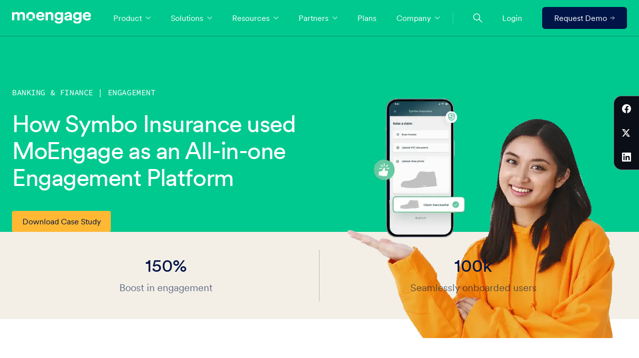

--- FILE ---
content_type: text/html; charset=UTF-8
request_url: https://www.moengage.com/casestudy/symbo-insurance-omnichannel-case-study/
body_size: 50284
content:
<div class="case-study-template-page-wrapper  cs-nav-bg-accent" style="--case-study-accent-color: #00C98F">
    <!doctype html>
<html lang="en-US">
<head>
<meta name="viewport" content="width=device-width, initial-scale=1.0">
<title>How Symbo Insurance used MoEngage as an All-in-one Engagement Platform | MoEngage</title>
<meta name='robots' content='index, follow, max-image-preview:large, max-snippet:-1, max-video-preview:-1' />

	<!-- This site is optimized with the Yoast SEO Premium plugin v26.6 (Yoast SEO v26.7) - https://yoast.com/wordpress/plugins/seo/ -->
	<meta name="description" content="Explore how MoEngage&#039;s orchestration, personalization, and AI-optimization capabilities helped Symbo Insurance ace its engagement game." />
	<link rel="canonical" href="https://www.moengage.com/casestudy/symbo-insurance-omnichannel-case-study/" />
	<meta property="og:locale" content="en_US" />
	<meta property="og:type" content="article" />
	<meta property="og:title" content="How Symbo Insurance used MoEngage as an All-in-one Engagement Platform" />
	<meta property="og:description" content="Explore how MoEngage&#039;s orchestration, personalization, and AI-optimization capabilities helped Symbo Insurance ace its engagement game." />
	<meta property="og:url" content="https://www.moengage.com/casestudy/symbo-insurance-omnichannel-case-study/" />
	<meta property="og:site_name" content="MoEngage" />
	<meta property="article:publisher" content="https://www.facebook.com/moengage" />
	<meta property="article:modified_time" content="2025-10-07T11:53:12+00:00" />
	<meta name="twitter:card" content="summary_large_image" />
	<meta name="twitter:site" content="@moengage" />
	<meta name="twitter:label1" content="Est. reading time" />
	<meta name="twitter:data1" content="1 minute" />
	<script type="application/ld+json" class="yoast-schema-graph">{"@context":"https://schema.org","@graph":[{"@type":"WebPage","@id":"https://www.moengage.com/casestudy/symbo-insurance-omnichannel-case-study/","url":"https://www.moengage.com/casestudy/symbo-insurance-omnichannel-case-study/","name":"How Symbo Insurance used MoEngage as an All-in-one Engagement Platform | MoEngage","isPartOf":{"@id":"https://www.moengage.com/#website"},"primaryImageOfPage":{"@id":"https://www.moengage.com/casestudy/symbo-insurance-omnichannel-case-study/#primaryimage"},"image":{"@id":"https://www.moengage.com/casestudy/symbo-insurance-omnichannel-case-study/#primaryimage"},"thumbnailUrl":"https://www.moengage.com/wp-content/uploads/symbo-logo.svg","datePublished":"2020-12-14T05:08:57+00:00","dateModified":"2025-10-07T11:53:12+00:00","description":"Explore how MoEngage's orchestration, personalization, and AI-optimization capabilities helped Symbo Insurance ace its engagement game.","breadcrumb":{"@id":"https://www.moengage.com/casestudy/symbo-insurance-omnichannel-case-study/#breadcrumb"},"inLanguage":"en-US","potentialAction":[{"@type":"ReadAction","target":["https://www.moengage.com/casestudy/symbo-insurance-omnichannel-case-study/"]}]},{"@type":"ImageObject","inLanguage":"en-US","@id":"https://www.moengage.com/casestudy/symbo-insurance-omnichannel-case-study/#primaryimage","url":"https://www.moengage.com/wp-content/uploads/symbo-logo.svg","contentUrl":"https://www.moengage.com/wp-content/uploads/symbo-logo.svg","width":167,"height":45,"caption":"symbo logo"},{"@type":"BreadcrumbList","@id":"https://www.moengage.com/casestudy/symbo-insurance-omnichannel-case-study/#breadcrumb","itemListElement":[{"@type":"ListItem","position":1,"name":"Home","item":"https://www.moengage.com/"},{"@type":"ListItem","position":2,"name":"Customer CaseStudy","item":"https://www.moengage.com/casestudy/"},{"@type":"ListItem","position":3,"name":"How Symbo Insurance used MoEngage as an All-in-one Engagement Platform"}]},{"@type":"WebSite","@id":"https://www.moengage.com/#website","url":"https://www.moengage.com/","name":"MoEngage","description":"","publisher":{"@id":"https://www.moengage.com/#organization"},"potentialAction":[{"@type":"SearchAction","target":{"@type":"EntryPoint","urlTemplate":"https://www.moengage.com/?s={search_term_string}"},"query-input":{"@type":"PropertyValueSpecification","valueRequired":true,"valueName":"search_term_string"}}],"inLanguage":"en-US"},{"@type":"Organization","@id":"https://www.moengage.com/#organization","name":"MoEngage","url":"https://www.moengage.com/","logo":{"@type":"ImageObject","inLanguage":"en-US","@id":"https://www.moengage.com/#/schema/logo/image/","url":"https://www.moengage.com/wp-content/uploads/Untitled-design.svg","contentUrl":"https://www.moengage.com/wp-content/uploads/Untitled-design.svg","width":104,"height":104,"caption":"MoEngage"},"image":{"@id":"https://www.moengage.com/#/schema/logo/image/"},"sameAs":["https://www.facebook.com/moengage","https://x.com/moengage","https://www.instagram.com/moengage_global/","https://www.linkedin.com/company/moengage/","https://www.youtube.com/c/MoEngage_Global","https://en.wikipedia.org/wiki/MoEngage"]}]}</script>
	<!-- / Yoast SEO Premium plugin. -->


<link rel="alternate" type="application/rss+xml" title="MoEngage &raquo; Feed" href="https://www.moengage.com/feed/" />
<link rel="alternate" type="application/rss+xml" title="MoEngage &raquo; Comments Feed" href="https://www.moengage.com/comments/feed/" />
<link rel="alternate" title="oEmbed (JSON)" type="application/json+oembed" href="https://www.moengage.com/wp-json/oembed/1.0/embed?url=https%3A%2F%2Fwww.moengage.com%2Fcasestudy%2Fsymbo-insurance-omnichannel-case-study%2F" />
<link rel="alternate" title="oEmbed (XML)" type="text/xml+oembed" href="https://www.moengage.com/wp-json/oembed/1.0/embed?url=https%3A%2F%2Fwww.moengage.com%2Fcasestudy%2Fsymbo-insurance-omnichannel-case-study%2F&#038;format=xml" />
<style id='wp-img-auto-sizes-contain-inline-css'>
img:is([sizes=auto i],[sizes^="auto," i]){contain-intrinsic-size:3000px 1500px}
/*# sourceURL=wp-img-auto-sizes-contain-inline-css */
</style>
<style id='wp-emoji-styles-inline-css'>

	img.wp-smiley, img.emoji {
		display: inline !important;
		border: none !important;
		box-shadow: none !important;
		height: 1em !important;
		width: 1em !important;
		margin: 0 0.07em !important;
		vertical-align: -0.1em !important;
		background: none !important;
		padding: 0 !important;
	}
/*# sourceURL=wp-emoji-styles-inline-css */
</style>
<style id='classic-theme-styles-inline-css'>
/*! This file is auto-generated */
.wp-block-button__link{color:#fff;background-color:#32373c;border-radius:9999px;box-shadow:none;text-decoration:none;padding:calc(.667em + 2px) calc(1.333em + 2px);font-size:1.125em}.wp-block-file__button{background:#32373c;color:#fff;text-decoration:none}
/*# sourceURL=/wp-includes/css/classic-themes.min.css */
</style>
<link rel='stylesheet' id='bcct_style-css' href='https://www.moengage.com/wp-content/plugins/better-click-to-tweet/assets/css/styles.css?ver=3.0' media='all' />
<link rel='stylesheet' id='geot-css-css' href='https://www.moengage.com/wp-content/plugins/geotargetingwp/public/css/geotarget-public.min.css?ver=6.9' media='all' />
<link rel='stylesheet' id='geotf-css' href='https://www.moengage.com/wp-content/plugins/geotargetingwp/addons/geo-flags/assets/css/flag-icon.min.css?ver=1.0.7' media='all' />
<link rel='stylesheet' id='moeuikit-icon-library-icon-css-css' href='https://www.moengage.com/wp-content/plugins/icon-library/public/assets/css/icons.css?ver=6.9' media='all' />
<link rel='stylesheet' id='moeuikit-logo-library-logo-css-css' href='https://www.moengage.com/wp-content/plugins/logo-library/public/assets/css/logo.css?ver=6.9' media='all' />
<link rel='stylesheet' id='wp-pagenavi-css' href='https://www.moengage.com/wp-content/plugins/wp-pagenavi/pagenavi-css.css?ver=2.70' media='all' />
<link rel='stylesheet' id='swiper-css-css' href='https://www.moengage.com/wp-content/themes/moengagewp/assets/css/v2/swiper-bundle.min.css?ver=6.9' media='all' />
<link rel='stylesheet' id='img-comparison-slider-css-css' href='https://www.moengage.com/wp-content/themes/moengagewp/assets/css/v2/img-comparison-slider@8.css?ver=6.9' media='all' />
<link rel='stylesheet' id='tailwind-output-css-css' href='https://www.moengage.com/wp-content/themes/moengagewp/assets/tailwind/css/output.css?ver=1769754626' media='' />
<script id="jquery-core-js-extra">
var geol_tinymce = {"icon":"https://www.moengage.com/wp-content/plugins/geotargetingwp/addons/geo-links/includes/admin/img/geol_link.png"};
//# sourceURL=jquery-core-js-extra
</script>
<script src="https://www.moengage.com/wp-includes/js/jquery/jquery.min.js?ver=3.7.1" id="jquery-core-js"></script>
<script src="https://www.moengage.com/wp-includes/js/jquery/jquery-migrate.min.js?ver=3.4.1" id="jquery-migrate-js"></script>
<script src="https://www.moengage.com/wp-content/themes/moengagewp/assets/js/yt-iframe-api.js?ver=6.9" id="yt-iframe-js-js"></script>
<script src="https://www.moengage.com/wp-content/themes/moengagewp/assets/js/v2/braze.js?ver=6.9" id="braze-js-js"></script>
<script src="https://www.moengage.com/wp-content/themes/moengagewp/assets/js/v2/isotope.pkgd.min.js?ver=6.9" id="isotope-js-js"></script>
<script src="https://www.moengage.com/wp-content/themes/moengagewp/assets/js/ScrambleTextPlugin.min.js?ver=6.9" id="scramble-text-plugin-gsap-v2-js-js"></script>
<script src="https://www.moengage.com/wp-content/themes/moengagewp/assets/js/v2/echarts.min.js?ver=6.9" id="echarts-v2-js-js"></script>
<script src="https://www.moengage.com/wp-content/themes/moengagewp/assets/js/v2/swiper-bundle.min.js?ver=6.9" id="swiper-latest-js-js"></script>
<script src="https://www.moengage.com/wp-content/themes/moengagewp/assets/js/v2/MotionPathHelper.min.js?ver=6.9" id="gsap-motion-path-herlper-plugin-js-js"></script>
<script src="https://www.moengage.com/wp-content/themes/moengagewp/assets/js/v2/motion-path-plugin.min.js?ver=6.9" id="gsap-motion-path-plugin-js-js"></script>
<script src="https://www.moengage.com/wp-content/themes/moengagewp/assets/js/v2/Flip.min.js?ver=6.9" id="gsap-flip-plugin-js-js"></script>
<script src="https://www.moengage.com/wp-content/themes/moengagewp/assets/js/v2/Physics2DPlugin.min.js?ver=6.9" id="gsap-physics-plugin-js-js"></script>
<script src="https://www.moengage.com/wp-content/themes/moengagewp/assets/js/v2/MorphSVGPlugin.min.js?ver=6.9" id="gsap-morphsvg-plugin-js-js"></script>
<script src="https://www.moengage.com/wp-content/themes/moengagewp/assets/js/v2/gsap.min.js?ver=6.9" id="gsap-js-js"></script>
<script src="https://www.moengage.com/wp-content/themes/moengagewp/assets/js/v2/SplitText.min.js?ver=6.9" id="gsap-split-text-plugin-js-js"></script>
<script src="https://www.moengage.com/wp-content/themes/moengagewp/assets/js/accordion.js?ver=6.9" id="accordion-js-js"></script>
<script src="https://www.moengage.com/wp-content/themes/moengagewp/assets/js/v2/logo-grid.js?ver=6.9" id="logo-grid-v2-js-js"></script>
<script src="https://www.moengage.com/wp-content/themes/moengagewp/assets/js/v2/case-study.js?ver=6.9" id="case-study-v2-js-js"></script>
<script src="https://www.moengage.com/wp-content/themes/moengagewp/assets/js/v2/industry-tab.js?ver=6.9" id="industry-tab-v2-js-js"></script>
<script src="https://www.moengage.com/wp-content/themes/moengagewp/assets/js/v2/role-tab.js?ver=6.9" id="role-tab-v2-js-js"></script>
<script src="https://www.moengage.com/wp-content/themes/moengagewp/assets/js/v2/industries.js?ver=6.9" id="industries-v2-js-js"></script>
<script src="https://www.moengage.com/wp-content/themes/moengagewp/assets/js/v2/v2-request-demo.js?ver=6.9" id="request-demo-js-js"></script>
<script src="https://www.moengage.com/wp-content/themes/moengagewp/assets/js/v2/v2-products.js?ver=6.9" id="products-v2-js-js"></script>
<script src="https://www.moengage.com/wp-content/themes/moengagewp/assets/js/v2/ua-parser.min.js?ver=6.9" id="ua-parser-js-js"></script>
<script src="https://www.moengage.com/wp-content/themes/moengagewp/assets/js/v2/img-comparison-slider@8.js?ver=6.9" id="img-comparison-slider-js-js"></script>
<script src="https://www.moengage.com/wp-content/themes/moengagewp/assets/js/v2/script.js?ver=6.9" id="script-v2-js-js"></script>
<script src="https://www.moengage.com/wp-content/themes/moengagewp/assets/js/v2/ama.js?ver=6.9" id="script-v2-ama-js-js"></script>
<script src="https://www.moengage.com/wp-content/themes/moengagewp/assets/js/v2/ebr.js?ver=6.9" id="ebr-script-v2-js-js"></script>
<script src="https://www.moengage.com/wp-content/themes/moengagewp/assets/js/v2/v2-pricing.js?ver=6.9" id="pricing-script-v2-js-js"></script>
<script src="https://www.moengage.com/wp-content/themes/moengagewp/assets/js/v2/app-marketplace.js?ver=6.9" id="app-marketplace-v2-js-js"></script>
<script src="https://www.moengage.com/wp-content/themes/moengagewp/assets/js/v2/v2-product-overview.js?ver=6.9" id="product-overview-v2-js-js"></script>
<script src="https://www.moengage.com/wp-content/themes/moengagewp/assets/js/v2/capabilities-data-management.js?ver=6.9" id="capabilities-data-management-v2-js-js"></script>
<script src="https://www.moengage.com/wp-content/themes/moengagewp/assets/js/v2/v2-capabilties.js?ver=6.9" id="capabilities-ai-v2-js-js"></script>
<script src="https://www.moengage.com/wp-content/themes/moengagewp/assets/js/v2/get-a-demo.js?ver=6.9" id="get-a-demo-v2-js-js"></script>
<script src="https://www.moengage.com/wp-content/themes/moengagewp/assets/js/v2/customer-engagement-mixer.js?ver=6.9" id="customer-engagement-v2-js-js"></script>
<script src="https://www.moengage.com/wp-content/themes/moengagewp/assets/js/v2/masonry.pkgd.min.js?ver=6.9" id="masonry-pkgd-min-js"></script>
<link rel='shortlink' href='https://www.moengage.com/?p=22478' />
<script type="text/javascript">
			 var style = document.createElement("style");
			 style.type = "text/css";
			 style.id = "antiClickjack";
			 if ("cssText" in style){
			   style.cssText = "body{display:none !important;}";
			 }else{
			   style.innerHTML = "body{display:none !important;}";
			 }
			 document.getElementsByTagName("head")[0].appendChild(style);

			 try {
			   if (top.document.domain === document.domain) {
			     var antiClickjack = document.getElementById("antiClickjack");
			     antiClickjack.parentNode.removeChild(antiClickjack);
			   } else {
			     top.location = self.location;
			   }
			 } catch (e) {
			   top.location = self.location;
			 }
			</script><link rel="icon" href="https://www.moengage.com/wp-content/uploads/favicon-150x150.png" sizes="32x32" />
<link rel="icon" href="https://www.moengage.com/wp-content/uploads/favicon.png" sizes="192x192" />
<link rel="apple-touch-icon" href="https://www.moengage.com/wp-content/uploads/favicon.png" />
<meta name="msapplication-TileImage" content="https://www.moengage.com/wp-content/uploads/favicon.png" />
		<style id="wp-custom-css">
			body.single-post .pillarContentLeft a {
    border-bottom: 1px solid #001447;
    padding-bottom: 2px;
    overflow-wrap: anywhere;
}
.postid-67405 .pillarCardImg img, .postid-67233 .pillarCardImg img{
    display: none;
}
.hubpage-hero-section {
    padding-top: 90px !important;
    padding-bottom: 80px !important;
}
.page-template-template-forrester .forrester-main-container .channel-hero-section .main-header {
    font-size: 38px !important;

}
.hi-lp-main .info-block-content-col ul {
    font-size: 1.25rem !important;
    font-weight: 400 !important;
}
.hubspot-form-container .hs-fieldtype-phonenumber .hs-input {
    display: block;
    width: 100%;
    padding: 0.575rem 0.75rem;
    font-size: 1rem;
    font-weight: 400;
    line-height: 1.5;
    color: #212529;
    background-color: #fff;
    background-clip: padding-box;
    border: none;
    -webkit-appearance: none;
    -moz-appearance: none;
    appearance: none;
    border-radius: 0.25rem;
    box-shadow: none;
}
.hubspot-form-container .hs-fieldtype-phonenumber {
    margin-bottom: 0.875rem;
}
.hubspot-form-container .hs-fieldtype-phonenumber.hs-form-field label:not(.hs-error-msg) {
  font-size: .875rem;
    margin-bottom: 4px;
    margin-inline-start: 2px;
}

.platform-detail-main .logo-container .logo-image-container > *:not(.marker) {
  margin-right: 4rem;
}
.platform-detail-main .logo-container {
  margin: 0;
}
.platform-detail-main .logo-container .logo-image-container {
  flex-wrap: wrap;
    margin-right: -4rem;
}
.platform-detail-main .logo-container .logo-image-container > img {
  margin-bottom: 3rem;
}
.footer.with-offices .footer-col-left-inner .office-list-container > ul:last-child {
  margin-inline-end: unset;
}
.footer.with-offices .office-list-container a {
  margin: 0;
  text-decoration: unset;
}
.footer.with-offices .office-list-container a:hover {
  text-decoration: underline;
}
.forrester-main-container .hubspot-form-container .hs-fieldtype-text.hs-form-field label:not(.hs-error-msg), .forrester-main-container .forrester-right-container .forrester-hubspot-form .hubspot-form-container .hs-fieldtype-select.hs-form-field label:not(.hs-error-msg) {
    display: inherit !important;
	  font-size: 1rem;
    line-height: 1.5rem;
}
.forrester-main-container .default-form.hubspot-form-container .hs-form .hs-fieldtype-text.field {
    margin-top: 0.475rem;
}
.forrester-main-container .hubspot-form-container .hs-form .hs-fieldtype-select select {
    background: #F2FAFB;
    border: 1px solid #001447;
}
.reliable-main.industry-customer-stories-container .logo-image-container img {
  
    max-width: 150px;
}

.highlight-and-share-wrapper div.has-tooltip,.highlight-and-share-wrapper:after{ bottom:18px !important; }
.postid-45719 .pillarCardImg img {
    display: none;
}
.pricing-plan .table-container tr td:not(:first-child), .pricing-plan .table-container thead th:not(:first-child) {
    font-size: 1rem;
}
a.make-underline {
    text-decoration: underline;
}
.onboarding-overlay-row .cta-link.yellow-outline {
    font-size: 20px;
}
.page-template-template-customer-journey .moe-accordion-content ul li {
    font-size: 18px;
    font-family: 'circular';
    font-weight: 200;
}
.page-template-template-customer-journey .moe-accordion-content p {
    margin: 10px !important;
}
.onboarding-card-container.active .overlay-content a {
    text-decoration: none;
}

.hs_i_would_like_to_receive_updates_from_moengage_on_their_future_events_and_industry_related_content_.hs-i_would_like_to_receive_updates_from_moengage_on_their_future_events_and_industry_related_content_.hs-fieldtype-booleancheckbox.field.hs-form-field ul.inputs-list {
    list-style: none;
    padding-left: 0px !important;
}
.eu-demo-container .modal {
    background-color: rgba(0,0,0,.8) !important;
}
.pillarContentLeft tbody, .pillarContentLeft td, .pillarContentLeft tfoot, .pillarContentLeft th, .pillarContentLeft thead, .pillarContentLeft tr {
    border-width: 2px !important;
    padding: 10px 10px !important;
    border-color: #b4a8a8 !important;
}

body.page-id-49326 .customer-stories-section-container .tabs-container li {     margin-right: 3rem; }


body.page-template-whatsapp-roi-php nav.without-content-wrapper.nav-minimal.white.moe-blue1.center.sticky.nav-minimal-with-overlay.is-overlay-active {
    border-bottom: 1px solid #d3d1d1;
}
body.page-template-template-eu-demo-php .faq-container p a { text-decoration: underline !important;} 

.eu-demo-container .eu-modal .modal-content .left-popup-info {
    background-color: #88e7ae !important;
}
.postid-52580 .form-only-section .hubspot-form-container.moe-inline-form .hs-form .hs-submit {
    grid-column: unset;
    justify-content: flex-start !important;
    margin-top: 20px !important;
}
.knowledgebase-page-container .pillarMainContent .pillarContentLeft>p:first-of-type{ 
	display:block; 
}
@media (max-width: 1199.98px){
.page-id-53248 .request-form-section .main-header {
    font-size: 28px;
}
}
.postid-53351 .pillarCardWrapper img, .postid-53918 .pillarCardWrapper img, .postid-53927 .pillarCardWrapper img, .postid-53931 .pillarCardWrapper img, .postid-53935 .pillarCardWrapper img, .postid-53939 .pillarCardWrapper img{
    display: none !important;
}
.page-template-template-industry-revamp .enterprise-img-container a:nth-child(6) {
    display: none !important;
}

.flex-display-container{ display: flex;align-items: center;margin-bottom: 1rem;color: var(--gray);
}
.flex-display-container span{color: var(--gray);}
.flex-display-container img{width: 35px;height: 35px;border-radius: 50%;background-color: #011447 !important;margin: 0 0.5rem;
}
.request-form-section .hubspot-form-container .hs-fieldtype-phonenumber.hs-form-field label:not(.hs-error-msg){
    font-size: 1rem;
    line-height: 1.5rem;
   margin-bottom: 2px;
    margin-left: 0;
}
 
.hubpage-main .hubpage-card-section .hp-cards-list .hp-card-image-container {aspect-ratio: 300 / 157;}
.homepage-banner-card-container .banner-card {
    background-color: #e5fced !important;
}
.page-id-51 .filter-left {
    top: 0 !important;
}
.case-study-page .filter-left {
    top: 0;
}
.exp-demo-form-section .hubspot-form-container.white-border-input .hs-form-field .hs-input {
    color: #000;
}
.page-template-template-industry-revamp .tabs-content-container p {
    margin: 0;
}

.postid-57987 .pillarCardImg {
    display: none;
}
.postid-42240 .blog-author-details li:nth-child(1) {
    display: none !important;
}
body.page-template-archive-app-marketplacenew #app-marketplace-cards .filter-left{ top:0; }

/* Homepage CSS for fixing thumbnail after the logo fold */
.video-card-container.video-card-container-ccmr .video-container {
    width: 205px;
    flex-shrink: 0;
}
@media (max-width: 767.98px) {
    .homepage-banner-card-container.homepage-banner-card-container .video-card-container .video-container {
        margin-inline-end: 0;
        margin-block-end: 0;
        width: 100%;
    }
}
/* End homepage css fix */

body.single-casestudy .case-study-main .left-right-section-wrapper .left-col ul { margin-bottom: 1rem;margin-top: 1rem;}


body.page-id-59170 p.__hero-form-description{ font-size: 1.5rem; }
body.page-id-59170 .hbspt-form .hs-richtext p{ color: #5c616c;}
body.page-id-59170 .hbspt-form .hs-richtext a{text-decoration: underline; }
body.page-id-59170 .hbspt-form .__cta-banner-btn{ margin-top:0; }
.page-id-58404 .__cwrc-section.__variant-e .__date-bar-container {
    display: none;
}

@media only screen and (max-width: 768px) {
  .responsive-100 { width:100% !important}
}
.case-study-page .accordions.filter-accordians .accordion-item:nth-child(3) {
    display: none;
}
section.hero-main-section.platform-hero-section {
    background-color: #f3efe6;
    background-image: none;
    color: #001447;
}
section.hero-main-section.platform-hero-section h1.hero-main-header {
    font-size: 58px;
    line-height: 66px;
    font-weight: 450;
}
.platform-features-section {
    background-image: none;
}
section.hero-main-section.platform-hero-section .page-tag {
    font-size: 16px;
    font-weight: 300;
    line-height: 24px;
    color: #001447;
    font-family: Source Code Pro, system-ui;
}
section.hero-main-section.platform-hero-section .btn-primary {
    background-color: #001447;
    color: #ffffff;
    font-weight: 500;
    border: 1px solid #001447;
    font-size: 1.125rem !important;
    line-height: 1.66 !important;
}
section.hero-main-section.platform-hero-section .cta-link.yellow-fill {
    color: #001447;
    font-weight: 600;
    text-decoration: none !important;
}
section.hero-main-section.platform-hero-section .cta-link.yellow-fill::after {
    background-color: #f3efe6 !important;
	background-color: #f3efe6;
}

.page-id-64264 .v2-global-notification-bar{ display:none !important; }

.hero-section-header-row .left-col-container .bg-img {
	object-fit: cover;
}

.case-study-page .case-study-img-overlay .title {
    width: 100%;
	  line-height: 1.3;
}
body.page-template-template-push-amplification .form-only-section .hubspot-form-container.moe-inline-form .hs-form .hs-submit{ justify-content: flex-start; }

body.page-template-archive-glossary .resources-header-section{ background-image: unset; }

.single-post.postid-67199 .pillarCardImg {
    display: none;
}
.v2-request-demo-form-container .hs-form-field select option {
    color: #282c30;
}
.v2-request-demo-form-container .hs-form-field select option:disabled {
  color: #282c30;
}



.postid-67608 .v2-ama-hero-image {
    position: relative;
}
.postid-67608 .v2-ama-hero-image::after {
    content: '';
    position: absolute;
    inset: 0;
    z-index: 1;
    background-image: url('/wp-content/uploads/hero-banner-ama-2.webp');
    background-position: center;
    background-size: contain;
    background-repeat: no-repeat;
}
.postid-67608 .v2-ama-hero-image > img {
    opacity: 0;
}
.postid-67608 .v2-ama-bg {
    background-color: transparent;
}
.v2-pastweb-card.v2-pastweb-card .wistia_responsive_wrapper .wistia_click_to_play { width: 100%; height: 100%; position: static !important;  }

.case-study-template-page-wrapper .case-study-main .product-info-section .col-right ul li::before { background-image: url('/wp-content/uploads/checkbox-blue.svg'); }
 
.v2-case-study-observer.v2-case-study-container .v2-testimonial-btn-link { padding: 0px !important;justify-content: flex-start !important;bottom: 0.25rem;right: 0px; }
.v2-case-study-observer.v2-case-study-container .v2-testimonial-btn-link.with-arrow:hover::after{ transform: unset; }

body.page-template-v2-customer-engagement-summit .hs-form-booleancheckbox label{ display: flex !important;align-items: flex-start;justify-content: flex-start;gap: 0.7rem;
}
body.page-template-v2-customer-engagement-summit .hs-form-booleancheckbox label .hs-input{width: 13px !important;height: 17px;margin-top: 4px;max-width: 23px;max-height: 23px;
}
body.page-template-v2-customer-engagement-summit .legal-consent-container {
	margin-top: 0;}
body.page-template-v2-customer-engagement-summit .hs-form :nth-child(1 of .hs-fieldtype-booleancheckbox) label span {
    color: #8000ff;
}
@media (min-width: 1024px) {
body.page-template-v2-customer-engagement-summit .section-event-countdown .time-slot-label-container{max-width: 200px; }
}
body .v2-about-main .v2-leadership-card .v2-leadership-card-content{ top: calc(100% - 94px); }

@media screen and (min-width: 670px) and (max-width: 900px) {
    .v2-revamp-cs-slider .v2-cs-leader-container .v2-cs-leader-headshot{width: 120px; height: auto; }
	.v2-revamp-cs-slider .v2-cs-section-title {font-size: 1.55rem !important;}
}

body.single-casestudy .case-study-main .about-section .about-brand-title .small-title {
    text-transform: uppercase;
}

body.page-template-v2-request-demo.page-id-75564 .v2-request-demo-form-container .hs-form{ display:flex; width:100%; }
body.page-template-v2-request-demo.page-id-75564 .v2-request-demo-form-container .hs-form .legal-consent-container{ margin:0; }

.v2-request-demo-form-container .hs_error_rollup {
    display: none;
}
.\!py-\[12px\]{ 
    padding-top: 0.75rem !important;
    padding-bottom: 0.75rem !important;
}
.v2-hbspt-btn.hs-btn{
cursor: pointer;
    border-radius: 0.375rem;
    background-color: rgb(0 20 71 / 1);
    padding-top: 0.8rem;
    padding-bottom: 0.8rem;
    padding-left: 3rem;
    padding-right: 3rem;
    --tw-text-opacity: 1;
    color: rgb(243 239 230 / var(--tw-text-opacity));
    transition-property: all;
    transition-timing-function: 
cubic-bezier(0.4, 0, 0.2, 1);
    transition-duration: 150ms;
}

body.single-webinars.postid-76085 #v2-webinar-demo-form-section .lg\:h-\[20px\]{ height:auto; }
body.single-webinars.postid-77490 #v2-webinar-demo-form-section img.lg\:h-\[20px\].w-24{height: 28px;  }

body.single-post .pillarMainContent .pillarContentLeft>p:first-of-type{ display: block !important; }		</style>
		    <style>
        @import url('https://fonts.googleapis.com/css2?family=Tajawal:wght@400;500;700&display=swap');
        @import url('https://fonts.googleapis.com/css2?family=Source+Code+Pro:ital,wght@0,600;1,600&display=swap');

        .cs-arabic-font.rtl-layout {
            font-family: "Tajawal", sans-serif;
            font-style: normal;
        }

        .source-code-pro-semibold {
            font-family: "Source Code Pro", monospace;
            font-optical-sizing: auto;
            font-weight: 600;
            font-style: normal;
        }

        .source-code-pro-semibold-force {
            font-family: "Source Code Pro", monospace !important;
            font-optical-sizing: auto !important;
            font-weight: 600 !important;
            font-style: normal !important;
        }
    </style>
    <!-- Google Tag Manager -->
    <script>
        function getCookie(name) {
            const value = `; ${document.cookie}`;
            const parts = value.split(`; ${name}=`);
            if (parts.length === 2) return parts.pop().split(';').shift();
            return null;
        }
        const faCookie = atob(getCookie('_fuid'));
        if (faCookie) {
            window.dataLayer = window.dataLayer || [];
            window.dataLayer.push({
                'event': 'factorsUserIdTrack',
                'userId': faCookie
            });
            console.log(`Cookie _fuid: ${faCookie}`);
        } else {
            console.log('Cookie _fuid not found.');
        }



        // (function(w,d,s,l,i){w[l]=w[l]||[];w[l].push({'gtm.start':
        // new Date().getTime(),event:'gtm.js'});var f=d.getElementsByTagName(s)[0],
        // j=d.createElement(s),dl=l!='dataLayer'?'&l='+l:'';j.async=true;j.src=
        // 'https://www.googletagmanager.com/gtm.js?id='+i+dl;f.parentNode.insertBefore(j,f);
        // })(window,document,'script','dataLayer','GTM-MS7S8XR');
    </script>
    <!-- End Google Tag Manager -->

    <!-- OptanonConsentNoticeStart -->
    <!-- <script src="https://cdn.cookielaw.org/scripttemplates/otSDKStub.js"  type="text/javascript" charset="UTF-8" data-domain-script="5920e2d8-341f-461c-9c39-a0182e2d5810" ></script>
            <script type="text/javascript">
            function OptanonWrapper() { }
            </script> -->
    <!-- OptanonConsentNoticeEnd -->

                <!-- Start cookieyes banner -->
            
                <!-- PRODUCTION -->
                <script id="cookieyes" type="text/javascript"
                    src="https://cdn-cookieyes.com/client_data/ca0177a236c11a078f648e8ab43b86b1/script.js">
                </script>

                        <!-- End cookieyes banner -->

    <script>
        window.dataLayer = window.dataLayer || [];
        function gtag() {
            dataLayer.push(arguments);
        }
        gtag("consent", "default", {
            ad_storage: "denied",
            ad_user_data: "denied",
            ad_personalization: "denied",
            analytics_storage: "denied",
            functionality_storage: "denied",
            personalization_storage: "denied",
            security_storage: "granted",
            wait_for_update: 2000,
        });
        gtag("set", "ads_data_redaction", true);
        gtag("set", "url_passthrough", true);


        // (function (w, d, s, l, i) {
        //     w[l] = w[l] || [];
        //     w[l].push({ 'gtm.start': new Date().getTime(), event: 'gtm.js' });
        //     var f = d.getElementsByTagName(s)[0],
        //         j = d.createElement(s), dl = l != 'dataLayer' ? '&l=' + l : '';
        //     j.async = true;
        //     j.src = 'https://www.googletagmanager.com/gtm.js?id=' + i + dl;
        //     f.parentNode.insertBefore(j, f);
        // })(window, document, 'script', 'dataLayer', 'GTM-MS7S8XR');
        (function () {
            function loadGTM() {
                (function (w, d, s, l, i) {
                    w[l] = w[l] || []; w[l].push({ 'gtm.start': new Date().getTime(), event: 'gtm.js' });
                    var f = d.getElementsByTagName(s)[0], j = d.createElement(s), dl = l != 'dataLayer' ? '&l=' + l : '';
                    j.async = true; j.src = 'https://www.googletagmanager.com/gtm.js?id=' + i + dl;
                    f.parentNode.insertBefore(j, f);
                })(window, document, 'script', 'dataLayer', 'GTM-MS7S8XR');
            }

            // Subsequent pages: if user already interacted with the banner (accept/reject/custom)
            try {
                var m = document.cookie.match(/(?:^|;)\s*cookieyes-consent=([^;]+)/);
                if (m && /(^|,)action:yes(,|$)/.test(decodeURIComponent(m[1]))) {
                    loadGTM();
                    return;
                }
            } catch (e) { /* ignore */ }

            // First page with banner visible: your original working pattern
            document.addEventListener("cookieyes_banner_load", function () {
                document.addEventListener("cookieyes_consent_update", function () {
                    // Load GTM after banner interaction
                    loadGTM();
                });
            });
        })();

        // Add the <noscript> block with the <iframe>
        var noscript = document.createElement('noscript');
        var iframe = document.createElement('iframe');

        iframe.src = "https://www.googletagmanager.com/ns.html?id=GTM-MS7S8XR";
        iframe.height = "0";
        iframe.width = "0";
        iframe.style.display = "none";
        iframe.style.visibility = "hidden";
        noscript.appendChild(iframe);
        document.body.appendChild(noscript);




    </script>

    <!-- <script id="usercentrics-cmp" src="https://app.usercentrics.eu/browser-ui/latest/loader.js" data-settings-id="aGvOZbtH6" async></script> -->

                <!-- MoEngage Web SDK -->
            <script type="text/javascript">
                (function(i,s,o,g,r,a,m,n){i.moengage_object=r;t={};q=function(f){return function(){(i.moengage_q=i.moengage_q||[]).push({f:f,a:arguments})}};f=['track_event','add_user_attribute','add_first_name','add_last_name','add_email','add_mobile','add_user_name','add_gender','add_birthday','destroy_session','add_unique_user_id','moe_events','call_web_push','track','location_type_attribute'],h={onsite:["getData","registerCallback"]};for(k
                in f){t[f[k]]=q(f[k])}for(k in h)for(l in h[k]){null==t[k]&&(t[k]={}),t[k][h[k][l]]=q(k+"."+h[k][l])}a=s.createElement(o);m=s.getElementsByTagName(o)[0];a.async=1;a.src=g;m.parentNode.insertBefore(a,m);i.moe=i.moe||function(){n=arguments[0];return t};a.onload=function(){if(n){i[r]=moe(n)}}})(window,document,'script','https://cdn.moengage.com/webpush/moe_webSdk.min.latest.js','Moengage')
    
            Moengage = moe({
                app_id:"3F04TJQJ2MYQ380YFS8SKFT4",
                debug_logs: 0,
                cluster: "DC_1"
            });
            </script>
                <!-- Gartner widget js -->
            <script type="text/javascript" src="https://www.gartner.com/reviews/public/Widget/js/widget.js"></script>
            <!-- Gartner widget js -->
    <!-- Oktopost Tracking code -->
<script>
    (function(a, b, c, d, e, m) {
        a['OktopostTrackerObject'] = d;
        a[d] = a[d] || function() {
            (a[d].q = a[d].q || []).push(arguments);
        };
        e = b.createElement('script');
        m = b.getElementsByTagName('script')[0];
        e.async = 1;
        e.src = c;
        m.parentNode.insertBefore(e, m);
    })(window, document, 'https://static.oktopost.com/oktrk.js', '_oktrk');

    _oktrk('create', '001vhdx9ed0fnht', { domain: 'ok.moengage.com'});
</script>
<style id='global-styles-inline-css'>
:root{--wp--preset--aspect-ratio--square: 1;--wp--preset--aspect-ratio--4-3: 4/3;--wp--preset--aspect-ratio--3-4: 3/4;--wp--preset--aspect-ratio--3-2: 3/2;--wp--preset--aspect-ratio--2-3: 2/3;--wp--preset--aspect-ratio--16-9: 16/9;--wp--preset--aspect-ratio--9-16: 9/16;--wp--preset--color--black: #000000;--wp--preset--color--cyan-bluish-gray: #abb8c3;--wp--preset--color--white: #ffffff;--wp--preset--color--pale-pink: #f78da7;--wp--preset--color--vivid-red: #cf2e2e;--wp--preset--color--luminous-vivid-orange: #ff6900;--wp--preset--color--luminous-vivid-amber: #fcb900;--wp--preset--color--light-green-cyan: #7bdcb5;--wp--preset--color--vivid-green-cyan: #00d084;--wp--preset--color--pale-cyan-blue: #8ed1fc;--wp--preset--color--vivid-cyan-blue: #0693e3;--wp--preset--color--vivid-purple: #9b51e0;--wp--preset--gradient--vivid-cyan-blue-to-vivid-purple: linear-gradient(135deg,rgb(6,147,227) 0%,rgb(155,81,224) 100%);--wp--preset--gradient--light-green-cyan-to-vivid-green-cyan: linear-gradient(135deg,rgb(122,220,180) 0%,rgb(0,208,130) 100%);--wp--preset--gradient--luminous-vivid-amber-to-luminous-vivid-orange: linear-gradient(135deg,rgb(252,185,0) 0%,rgb(255,105,0) 100%);--wp--preset--gradient--luminous-vivid-orange-to-vivid-red: linear-gradient(135deg,rgb(255,105,0) 0%,rgb(207,46,46) 100%);--wp--preset--gradient--very-light-gray-to-cyan-bluish-gray: linear-gradient(135deg,rgb(238,238,238) 0%,rgb(169,184,195) 100%);--wp--preset--gradient--cool-to-warm-spectrum: linear-gradient(135deg,rgb(74,234,220) 0%,rgb(151,120,209) 20%,rgb(207,42,186) 40%,rgb(238,44,130) 60%,rgb(251,105,98) 80%,rgb(254,248,76) 100%);--wp--preset--gradient--blush-light-purple: linear-gradient(135deg,rgb(255,206,236) 0%,rgb(152,150,240) 100%);--wp--preset--gradient--blush-bordeaux: linear-gradient(135deg,rgb(254,205,165) 0%,rgb(254,45,45) 50%,rgb(107,0,62) 100%);--wp--preset--gradient--luminous-dusk: linear-gradient(135deg,rgb(255,203,112) 0%,rgb(199,81,192) 50%,rgb(65,88,208) 100%);--wp--preset--gradient--pale-ocean: linear-gradient(135deg,rgb(255,245,203) 0%,rgb(182,227,212) 50%,rgb(51,167,181) 100%);--wp--preset--gradient--electric-grass: linear-gradient(135deg,rgb(202,248,128) 0%,rgb(113,206,126) 100%);--wp--preset--gradient--midnight: linear-gradient(135deg,rgb(2,3,129) 0%,rgb(40,116,252) 100%);--wp--preset--font-size--small: 13px;--wp--preset--font-size--medium: 20px;--wp--preset--font-size--large: 36px;--wp--preset--font-size--x-large: 42px;--wp--preset--spacing--20: 0.44rem;--wp--preset--spacing--30: 0.67rem;--wp--preset--spacing--40: 1rem;--wp--preset--spacing--50: 1.5rem;--wp--preset--spacing--60: 2.25rem;--wp--preset--spacing--70: 3.38rem;--wp--preset--spacing--80: 5.06rem;--wp--preset--shadow--natural: 6px 6px 9px rgba(0, 0, 0, 0.2);--wp--preset--shadow--deep: 12px 12px 50px rgba(0, 0, 0, 0.4);--wp--preset--shadow--sharp: 6px 6px 0px rgba(0, 0, 0, 0.2);--wp--preset--shadow--outlined: 6px 6px 0px -3px rgb(255, 255, 255), 6px 6px rgb(0, 0, 0);--wp--preset--shadow--crisp: 6px 6px 0px rgb(0, 0, 0);}:where(.is-layout-flex){gap: 0.5em;}:where(.is-layout-grid){gap: 0.5em;}body .is-layout-flex{display: flex;}.is-layout-flex{flex-wrap: wrap;align-items: center;}.is-layout-flex > :is(*, div){margin: 0;}body .is-layout-grid{display: grid;}.is-layout-grid > :is(*, div){margin: 0;}:where(.wp-block-columns.is-layout-flex){gap: 2em;}:where(.wp-block-columns.is-layout-grid){gap: 2em;}:where(.wp-block-post-template.is-layout-flex){gap: 1.25em;}:where(.wp-block-post-template.is-layout-grid){gap: 1.25em;}.has-black-color{color: var(--wp--preset--color--black) !important;}.has-cyan-bluish-gray-color{color: var(--wp--preset--color--cyan-bluish-gray) !important;}.has-white-color{color: var(--wp--preset--color--white) !important;}.has-pale-pink-color{color: var(--wp--preset--color--pale-pink) !important;}.has-vivid-red-color{color: var(--wp--preset--color--vivid-red) !important;}.has-luminous-vivid-orange-color{color: var(--wp--preset--color--luminous-vivid-orange) !important;}.has-luminous-vivid-amber-color{color: var(--wp--preset--color--luminous-vivid-amber) !important;}.has-light-green-cyan-color{color: var(--wp--preset--color--light-green-cyan) !important;}.has-vivid-green-cyan-color{color: var(--wp--preset--color--vivid-green-cyan) !important;}.has-pale-cyan-blue-color{color: var(--wp--preset--color--pale-cyan-blue) !important;}.has-vivid-cyan-blue-color{color: var(--wp--preset--color--vivid-cyan-blue) !important;}.has-vivid-purple-color{color: var(--wp--preset--color--vivid-purple) !important;}.has-black-background-color{background-color: var(--wp--preset--color--black) !important;}.has-cyan-bluish-gray-background-color{background-color: var(--wp--preset--color--cyan-bluish-gray) !important;}.has-white-background-color{background-color: var(--wp--preset--color--white) !important;}.has-pale-pink-background-color{background-color: var(--wp--preset--color--pale-pink) !important;}.has-vivid-red-background-color{background-color: var(--wp--preset--color--vivid-red) !important;}.has-luminous-vivid-orange-background-color{background-color: var(--wp--preset--color--luminous-vivid-orange) !important;}.has-luminous-vivid-amber-background-color{background-color: var(--wp--preset--color--luminous-vivid-amber) !important;}.has-light-green-cyan-background-color{background-color: var(--wp--preset--color--light-green-cyan) !important;}.has-vivid-green-cyan-background-color{background-color: var(--wp--preset--color--vivid-green-cyan) !important;}.has-pale-cyan-blue-background-color{background-color: var(--wp--preset--color--pale-cyan-blue) !important;}.has-vivid-cyan-blue-background-color{background-color: var(--wp--preset--color--vivid-cyan-blue) !important;}.has-vivid-purple-background-color{background-color: var(--wp--preset--color--vivid-purple) !important;}.has-black-border-color{border-color: var(--wp--preset--color--black) !important;}.has-cyan-bluish-gray-border-color{border-color: var(--wp--preset--color--cyan-bluish-gray) !important;}.has-white-border-color{border-color: var(--wp--preset--color--white) !important;}.has-pale-pink-border-color{border-color: var(--wp--preset--color--pale-pink) !important;}.has-vivid-red-border-color{border-color: var(--wp--preset--color--vivid-red) !important;}.has-luminous-vivid-orange-border-color{border-color: var(--wp--preset--color--luminous-vivid-orange) !important;}.has-luminous-vivid-amber-border-color{border-color: var(--wp--preset--color--luminous-vivid-amber) !important;}.has-light-green-cyan-border-color{border-color: var(--wp--preset--color--light-green-cyan) !important;}.has-vivid-green-cyan-border-color{border-color: var(--wp--preset--color--vivid-green-cyan) !important;}.has-pale-cyan-blue-border-color{border-color: var(--wp--preset--color--pale-cyan-blue) !important;}.has-vivid-cyan-blue-border-color{border-color: var(--wp--preset--color--vivid-cyan-blue) !important;}.has-vivid-purple-border-color{border-color: var(--wp--preset--color--vivid-purple) !important;}.has-vivid-cyan-blue-to-vivid-purple-gradient-background{background: var(--wp--preset--gradient--vivid-cyan-blue-to-vivid-purple) !important;}.has-light-green-cyan-to-vivid-green-cyan-gradient-background{background: var(--wp--preset--gradient--light-green-cyan-to-vivid-green-cyan) !important;}.has-luminous-vivid-amber-to-luminous-vivid-orange-gradient-background{background: var(--wp--preset--gradient--luminous-vivid-amber-to-luminous-vivid-orange) !important;}.has-luminous-vivid-orange-to-vivid-red-gradient-background{background: var(--wp--preset--gradient--luminous-vivid-orange-to-vivid-red) !important;}.has-very-light-gray-to-cyan-bluish-gray-gradient-background{background: var(--wp--preset--gradient--very-light-gray-to-cyan-bluish-gray) !important;}.has-cool-to-warm-spectrum-gradient-background{background: var(--wp--preset--gradient--cool-to-warm-spectrum) !important;}.has-blush-light-purple-gradient-background{background: var(--wp--preset--gradient--blush-light-purple) !important;}.has-blush-bordeaux-gradient-background{background: var(--wp--preset--gradient--blush-bordeaux) !important;}.has-luminous-dusk-gradient-background{background: var(--wp--preset--gradient--luminous-dusk) !important;}.has-pale-ocean-gradient-background{background: var(--wp--preset--gradient--pale-ocean) !important;}.has-electric-grass-gradient-background{background: var(--wp--preset--gradient--electric-grass) !important;}.has-midnight-gradient-background{background: var(--wp--preset--gradient--midnight) !important;}.has-small-font-size{font-size: var(--wp--preset--font-size--small) !important;}.has-medium-font-size{font-size: var(--wp--preset--font-size--medium) !important;}.has-large-font-size{font-size: var(--wp--preset--font-size--large) !important;}.has-x-large-font-size{font-size: var(--wp--preset--font-size--x-large) !important;}
/*# sourceURL=global-styles-inline-css */
</style>
</head>
    </head>
    <body class="wp-singular casestudy-template-default single single-casestudy postid-22478 wp-custom-logo wp-theme-moengagewp">
        <!-- Google Tag Manager (noscript) -->
        <!-- <noscript><iframe src="https://www.googletagmanager.com/ns.html?id=GTM-MS7S8XR"
        height="0" width="0" style="display:none;visibility:hidden"></iframe></noscript> -->
        <!-- End Google Tag Manager (noscript) -->
                            <!-- <div class="border-b border-solid border-alabaster-600 bg-alabaster-100 max-lg:hidden">
                <div class="lg:container mx-auto px-4">
                    <div class="py-[14px] flex justify-end">
                        <a aria-label="MoEngage Dashboard" href="https://dashboard.moengage.com/v4/#/auth" target="_self" class="text-base text-coal-950 max-lg:text-sm">
                          Customer Login                        </a>
                    </div>
                </div>
            </div> -->
                        <div class="main-navigation-v2 transition-all duration-300 group sticky top-0 z-[999]">
                <div class="relative">
                    <div class="main-navigation-v2-container relative z-50 max-lg:overflow-x-clip">
                        <div class="lg:container mx-auto px-4">
                            <div class="flex items-center max-lg:h-[50px]">
                                <a href="/" class="xl:h-[28px] lg:h-[20px] relative z-10 shrink-s0 max-lg:h-[18px] v2-nav-logo" aria-label="MoEngage homepage">
                                                                                                                <img width="180" height="28" src="https://www.moengage.com/wp-content/uploads/moengage-logo-dark-1A1A1A.svg" class="h-full w-auto object-contain" alt="MoEngage">
                                                                    </a>

                                <div class="navigation-v2-list-wrapper lg:w-full lg:flex lg:justify-end" id="navigation-menu">
                                    <div class="lg:w-full lg:flex lg:justify-end v2-navigation-list-wrapper">
                                        <ul class="navigation-v2-list-container group/navigation-group">
                                                                                    <li class="group/main-navigation-item navigation-v2-list-item">
                                                <a href="#" class="main-navigation-v2-link-item relative z-10 flex items-center pt-6 pb-6 lg:px-[10px] xl:px-[20px] hover:text-black-950 max-lg:p-6 max-lg:before:content[''] max-lg:before:absolute max-lg:before:flex max-lg:before:h-[1px] max-lg:before:bg-[rgba(0,0,0,0.08)] max-lg:before:bottom-0 max-lg:before:left-6 max-lg:before:right-6">
                                                <span class="flex">Product</span>
                                                    <span class="main-navigation-v2-link-item-arrow"><img class="w-[100%] h-[100%] object-contain" src="https://www.moengage.com/wp-content/themes/moengagewp/assets/images/v2-images/mega-menu/arrow-up.svg" alt=""></span>
                                                </a>
                                                <div class="h-0 main-navigation-v2-mega-menu-wrapper transition-all duration-300 absolute left-0 right-0 overflow-hidden z-30 max-lg:static">
                                                    <div class="main-navigation-v2-mega-menu-container lg:opacity-0 lg:translate-y-[-20px] transition-all duration-500 delay-0 lg:group-hover/main-navigation-item:opacity-100 lg:group-hover/main-navigation-item:delay-100 lg:group-hover/main-navigation-item:translate-y-0">
                                                        <div class="lg:container mx-auto lg:px-6">
                                                            <div class="lg:py-[32px] max-lg:bg-white">
                                                                <div class="lg:grid lg:grid-cols-12 gap-x-8">
                                                                                                                                            <div class="lg:pt-8 lg:col-span-6 max-lg:col-span-12 max-lg:px-6 max-lg:pb-2 max-lg:pt-6">
                                                                            <div class="flex flex-col">
                                                                                                                                                                <div class="mega-menu-v2-content-title mb-4 lg:mb-8 !text-black-600">PRODUCTS</div>
                                                                                                                                                                <div class="grid lg:grid-cols-2 xl:grid-cols-2 xl:-mt-4 xl:-mb-4 lg:-mx-4 max-lg:grid-cols-1 max-lg:m-0">
                                                                                                                                                                            <a aria-label="Products Analytics & Insights" href="/products/analytics-and-insights/" target="_self" class="flex lg:flex-col xl:flex-row p-4 transition-all duration-300 hover:bg-gray-100 hover:rounded-lg">
                                                                                            <div class="flex h-6 w-6 text-[24px] max-lg:text-accent-950 shrink-0 mr-4 lg:mb-2 lg:mr-0 xl:mb-0 xl:mr-4">
                                                                                                <div class="__v2-icon-container __v2-with-default __v2-icon-bg-color-default">
    <svg class="__v2-icon" width="1em" height="1em" viewBox="0 0 24 25" fill="none" xmlns="http://www.w3.org/2000/svg">
    <rect width="24" height="24" transform="translate(0 0.125)" fill="none"/>
    <path fill-rule="evenodd" clip-rule="evenodd" d="M12.001 2.125C12.5533 2.125 13.001 2.57272 13.001 3.125V7.125C13.001 7.67728 12.5533 8.125 12.001 8.125C11.4487 8.125 11.001 7.67728 11.001 7.125V3.125C11.001 2.57272 11.4487 2.125 12.001 2.125Z" fill="currentColor"/>
    <path fill-rule="evenodd" clip-rule="evenodd" d="M2.29387 4.41789C2.68439 4.02737 3.31756 4.02737 3.70808 4.41789L6.70808 7.41789C7.09861 7.80842 7.09861 8.44158 6.70808 8.83211C6.31756 9.22263 5.68439 9.22263 5.29387 8.83211L2.29387 5.83211C1.90335 5.44158 1.90335 4.80842 2.29387 4.41789Z" fill="currentColor"/>
    <path fill-rule="evenodd" clip-rule="evenodd" d="M21.7081 4.41789C22.0986 4.80842 22.0986 5.44158 21.7081 5.83211L18.7081 8.83211C18.3176 9.22263 17.6844 9.22263 17.2939 8.83211C16.9033 8.44158 16.9033 7.80842 17.2939 7.41789L20.2939 4.41789C20.6844 4.02737 21.3176 4.02737 21.7081 4.41789Z" fill="currentColor"/>
    <mask id="eye-with-lashes-mask" fill="white">
        <path fill-rule="evenodd" clip-rule="evenodd" d="M2.21797 15.3677C1.92734 15.8333 1.92734 16.4167 2.21797 16.8823C6.58127 23.8726 17.4188 23.8726 21.782 16.8823C22.0727 16.4167 22.0727 15.8333 21.782 15.3677C17.4188 8.37745 6.58127 8.37744 2.21797 15.3677ZM14 16.125C14 17.2296 13.1046 18.125 12 18.125C10.8954 18.125 10 17.2296 10 16.125C10 15.0204 10.8954 14.125 12 14.125C13.1046 14.125 14 15.0204 14 16.125ZM16 16.125C16 18.3341 14.2091 20.125 12 20.125C9.79086 20.125 8 18.3341 8 16.125C8 13.9159 9.79086 12.125 12 12.125C14.2091 12.125 16 13.9159 16 16.125Z"/>
    </mask>
    <path fill-rule="evenodd" clip-rule="evenodd" d="M2.21797 15.3677C1.92734 15.8333 1.92734 16.4167 2.21797 16.8823C6.58127 23.8726 17.4188 23.8726 21.782 16.8823C22.0727 16.4167 22.0727 15.8333 21.782 15.3677C17.4188 8.37745 6.58127 8.37744 2.21797 15.3677ZM14 16.125C14 17.2296 13.1046 18.125 12 18.125C10.8954 18.125 10 17.2296 10 16.125C10 15.0204 10.8954 14.125 12 14.125C13.1046 14.125 14 15.0204 14 16.125ZM16 16.125C16 18.3341 14.2091 20.125 12 20.125C9.79086 20.125 8 18.3341 8 16.125C8 13.9159 9.79086 12.125 12 12.125C14.2091 12.125 16 13.9159 16 16.125Z" fill="currentColor"/>
    <path d="M2.21797 16.8823L2.26073 16.8556L2.21797 16.8823ZM2.21797 15.3677L2.26073 15.3944L2.21797 15.3677ZM21.782 16.8823L21.8248 16.909L21.782 16.8823ZM21.782 15.3677L21.8248 15.341L21.782 15.3677ZM2.26073 16.8556C1.98029 16.4064 1.98029 15.8436 2.26073 15.3944L2.17521 15.341C1.87439 15.8229 1.87439 16.4271 2.17522 16.909L2.26073 16.8556ZM21.7393 16.8556C17.3958 23.8142 6.60429 23.8143 2.26073 16.8556L2.17522 16.909C6.55825 23.9309 17.4418 23.9309 21.8248 16.909L21.7393 16.8556ZM21.7393 15.3944C22.0197 15.8436 22.0197 16.4064 21.7393 16.8556L21.8248 16.909C22.1256 16.4271 22.1256 15.8229 21.8248 15.341L21.7393 15.3944ZM2.26073 15.3944C6.60429 8.43575 17.3958 8.43575 21.7393 15.3944L21.8248 15.341C17.4418 8.31914 6.55825 8.31913 2.17521 15.341L2.26073 15.3944ZM12 18.1754C13.1324 18.1754 14.0504 17.2574 14.0504 16.125H13.9496C13.9496 17.2017 13.0767 18.0746 12 18.0746V18.1754ZM9.9496 16.125C9.9496 17.2574 10.8676 18.1754 12 18.1754V18.0746C10.9233 18.0746 10.0504 17.2017 10.0504 16.125H9.9496ZM12 14.0746C10.8676 14.0746 9.9496 14.9926 9.9496 16.125H10.0504C10.0504 15.0483 10.9233 14.1754 12 14.1754V14.0746ZM14.0504 16.125C14.0504 14.9926 13.1324 14.0746 12 14.0746V14.1754C13.0767 14.1754 13.9496 15.0483 13.9496 16.125H14.0504ZM12 20.1754C14.237 20.1754 16.0504 18.362 16.0504 16.125H15.9496C15.9496 18.3063 14.1813 20.0746 12 20.0746V20.1754ZM7.9496 16.125C7.9496 18.362 9.76302 20.1754 12 20.1754V20.0746C9.8187 20.0746 8.0504 18.3063 8.0504 16.125H7.9496ZM12 12.0746C9.76302 12.0746 7.9496 13.888 7.9496 16.125H8.0504C8.0504 13.9437 9.8187 12.1754 12 12.1754V12.0746ZM16.0504 16.125C16.0504 13.888 14.237 12.0746 12 12.0746V12.1754C14.1813 12.1754 15.9496 13.9437 15.9496 16.125H16.0504Z" fill="currentColor" mask="url(#eye-with-lashes-mask)"/>
</svg>
    </div>                                                                                            </div>
                                                                                            <div>
                                                                                                                                                                                                    <div class="text-base font-bold text-accent-950 lg:text-off-white-950">Analytics & Insights</div>
                                                                                                                                                                                                    <div class="text-sm font-normal text-black-600 mt-1.5 lg:mt-2">Uncover critical insights that are actionable</div>
                                                                                                                                                                                            </div>
                                                                                        </a>
                                                                                                                                                                            <a aria-label="Products Cross-Channel Marketing" href="/products/cross-channel-marketing/" target="_self" class="flex lg:flex-col xl:flex-row p-4 transition-all duration-300 hover:bg-gray-100 hover:rounded-lg">
                                                                                            <div class="flex h-6 w-6 text-[24px] max-lg:text-accent-950 shrink-0 mr-4 lg:mb-2 lg:mr-0 xl:mb-0 xl:mr-4">
                                                                                                <div class="__v2-icon-container __v2-with-default __v2-icon-bg-color-default">
    <svg class="__v2-icon" width="1em" height="1em" viewBox="0 0 24 25" fill="none" xmlns="http://www.w3.org/2000/svg">
    <rect width="24" height="24" transform="translate(0 0.125)" fill="none"/>
    <path d="M5 8.125L12.0534 4.125L19 8.125V16.125L12.0534 20.125L5 16.125V8.125Z" stroke="currentColor" stroke-width="2"/>
    <path d="M12 9.51615V4.63965" stroke="currentColor" stroke-width="2"/>
    <path d="M12 19.6109V14.7344" stroke="currentColor" stroke-width="2"/>
    <path d="M14.2772 10.8201L18.5332 8.38184" stroke="currentColor" stroke-width="2"/>
    <path d="M5.46668 15.8679L9.72266 13.4297" stroke="currentColor" stroke-width="2"/>
    <path d="M9.72375 10.8211L5.46777 8.38281" stroke="currentColor" stroke-width="2"/>
    <path d="M18.5343 15.8679L14.2783 13.4297" stroke="currentColor" stroke-width="2"/>
    <circle cx="12" cy="4.125" r="2" fill="currentColor"/>
    <circle cx="12" cy="12.125" r="3" fill="currentColor"/>
    <circle cx="12" cy="20.125" r="2" fill="currentColor"/>
    <ellipse cx="1.99994" cy="2.00017" rx="1.99994" ry="2.00017" transform="matrix(-4.37114e-08 1 -0.999977 -0.00683615 21 6.15234)" fill="currentColor"/>
    <circle cx="2.00005" cy="2.00005" r="2.00005" transform="matrix(1 0 -0.0068361 0.999977 3.02734 14.125)" fill="currentColor"/>
    <circle cx="2.00005" cy="2.00005" r="2.00005" transform="matrix(-4.37114e-08 1 0.999977 -0.00683606 3 6.15234)" fill="currentColor"/>
    <ellipse cx="1.99995" cy="2" rx="1.99995" ry="2" transform="matrix(1 0 -0.0068361 -0.999977 17 18.125)" fill="currentColor"/>
</svg>
    </div>                                                                                            </div>
                                                                                            <div>
                                                                                                                                                                                                    <div class="text-base font-bold text-accent-950 lg:text-off-white-950">Cross-Channel Marketing</div>
                                                                                                                                                                                                    <div class="text-sm font-normal text-black-600 mt-1.5 lg:mt-2">Seamlessly connect across all channels</div>
                                                                                                                                                                                            </div>
                                                                                        </a>
                                                                                                                                                                            <a aria-label="Products Web & App Personalization" href="/products/personalize/" target="_self" class="flex lg:flex-col xl:flex-row p-4 transition-all duration-300 hover:bg-gray-100 hover:rounded-lg">
                                                                                            <div class="flex h-6 w-6 text-[24px] max-lg:text-accent-950 shrink-0 mr-4 lg:mb-2 lg:mr-0 xl:mb-0 xl:mr-4">
                                                                                                <div class="__v2-icon-container __v2-with-default __v2-icon-bg-color-default">
    <svg class="__v2-icon" width="1em" height="1em" viewBox="0 0 24 25" fill="none" xmlns="http://www.w3.org/2000/svg">
<rect width="24" height="24" transform="translate(0 0.125)" fill="none"/>
<path fill-rule="evenodd" clip-rule="evenodd" d="M3 21.125C3 20.5727 3.44772 20.125 4 20.125H20C20.5523 20.125 21 20.5727 21 21.125C21 21.6773 20.5523 22.125 20 22.125H4C3.44772 22.125 3 21.6773 3 21.125Z" fill="currentColor"/>
<path fill-rule="evenodd" clip-rule="evenodd" d="M2 4.125C2 3.02043 2.89543 2.125 4 2.125H20C21.1046 2.125 22 3.02043 22 4.125V16.125C22 17.2296 21.1046 18.125 20 18.125H4C2.89543 18.125 2 17.2296 2 16.125V4.125ZM12 6.125C11.4477 6.125 11 6.57272 11 7.125C11 7.67728 11.4477 8.125 12 8.125C12.5523 8.125 13 7.67728 13 7.125C13 6.57272 12.5523 6.125 12 6.125ZM9 7.125C9 5.46815 10.3431 4.125 12 4.125C13.6569 4.125 15 5.46815 15 7.125C15 8.11608 14.5194 8.99492 13.7786 9.54118C15.0952 10.1959 16 11.5548 16 13.125V14.125C16 14.6773 15.5523 15.125 15 15.125C14.4477 15.125 14 14.6773 14 14.125V13.125C14 12.0204 13.1046 11.125 12 11.125C10.8954 11.125 10 12.0204 10 13.125V14.125C10 14.6773 9.55228 15.125 9 15.125C8.44772 15.125 8 14.6773 8 14.125V13.125C8 11.5548 8.90478 10.1959 10.2214 9.54118C9.48059 8.99492 9 8.11608 9 7.125Z" fill="currentColor"/>
</svg>
    </div>                                                                                            </div>
                                                                                            <div>
                                                                                                                                                                                                    <div class="text-base font-bold text-accent-950 lg:text-off-white-950">Web & App Personalization</div>
                                                                                                                                                                                                    <div class="text-sm font-normal text-black-600 mt-1.5 lg:mt-2">Deliver relevant and personalized experiences</div>
                                                                                                                                                                                            </div>
                                                                                        </a>
                                                                                                                                                                            <a aria-label="Products Real-Time Transactional Alerts" href="/products/real-time-transactional-alerts/" target="_self" class="flex lg:flex-col xl:flex-row p-4 transition-all duration-300 hover:bg-gray-100 hover:rounded-lg">
                                                                                            <div class="flex h-6 w-6 text-[24px] max-lg:text-accent-950 shrink-0 mr-4 lg:mb-2 lg:mr-0 xl:mb-0 xl:mr-4">
                                                                                                <div class="__v2-icon-container __v2-with-default __v2-icon-bg-color-default">
    <svg class="__v2-icon" width="1em" height="1em" viewBox="0 0 24 25" fill="none" xmlns="http://www.w3.org/2000/svg">
    <rect width="24" height="24" transform="translate(0 0.125)" fill="none"/>
    <path fill-rule="evenodd" clip-rule="evenodd" d="M22 16.125V4.125C22 3.02043 21.1046 2.125 20 2.125H4C2.89543 2.125 2 3.02043 2 4.125V16.125C2 17.2296 2.89543 18.125 4 18.125H9.84644L16.8438 22.125L14.9374 18.125H20C21.1046 18.125 22 17.2296 22 16.125ZM11.0004 4.125V4.83915H10.75C9.38141 4.83915 8 5.81937 8 7.33915V8.62487C8 10.1446 9.3814 11.1249 10.75 11.1249H11.0004V13.4106H10.75C10.4961 13.4106 10.2918 13.3221 10.1634 13.212C10.037 13.1037 10 12.994 10 12.9106V12.2677H8V12.9106C8 14.4304 9.38141 15.4106 10.75 15.4106H11.0004V16.125H13.0004V15.4106H13.25C14.6186 15.4106 16 14.4304 16 12.9106V11.6249C16 10.1051 14.6186 9.12487 13.25 9.12487H13.0004V6.83915H13.25C13.5039 6.83915 13.7082 6.92763 13.8366 7.03775C13.963 7.14608 14 7.25576 14 7.33915V8.41058H16V7.33915C16 5.81937 14.6186 4.83915 13.25 4.83915H13.0004V4.125H11.0004ZM10.75 6.83915H11.0004V9.12487H10.75C10.4961 9.12487 10.2918 9.0364 10.1634 8.92627C10.037 8.81794 10 8.70826 10 8.62487V7.33915C10 7.25576 10.037 7.14608 10.1634 7.03775C10.2918 6.92763 10.4961 6.83915 10.75 6.83915ZM13.25 13.4106H13.0004V11.1249H13.25C13.5039 11.1249 13.7082 11.2133 13.8366 11.3235C13.963 11.4318 14 11.5415 14 11.6249V12.9106C14 12.994 13.963 13.1037 13.8366 13.212C13.7082 13.3221 13.5039 13.4106 13.25 13.4106Z" fill="currentColor"/>
</svg>
    </div>                                                                                            </div>
                                                                                            <div>
                                                                                                                                                                                                    <div class="text-base font-bold text-accent-950 lg:text-off-white-950">Real-Time Transactional Alerts</div>
                                                                                                                                                                                                    <div class="text-sm font-normal text-black-600 mt-1.5 lg:mt-2">Send key updates to customers with a single API</div>
                                                                                                                                                                                            </div>
                                                                                        </a>
                                                                                        
                                                                                </div>
                                                                            </div>
                                                                        </div>
                                                                                                                                            <div class="lg:col-span-6 max-lg:col-span-12">
                                                                            <div class="boxed-list-layout-v2">
                                                                                                                                                                    <div class="mega-menu-v2-content-title mb-4 lg:mb-8 !text-off-white-600">CAPABILITIES</div>
                                                                                                                                                                <div class="grid grid-cols-1 lg:grid-cols-2 gap-x-8 lg:-mt-4 lg:-mb-4 lg:-mx-4">
                                                                                                                                                                        <a aria-label="Capabilities Merlin AI" href="/capabilities/merlin-ai/" target="_self" class="flex flex-row p-4 transition-all duration-300 hover:bg-gray-100 hover:rounded-lg">
                                                                                            <div class="flex h-6 w-6 text-[24px] shrink-0 mr-4 max-lg:text-accent-950">
                                                                                                <div class="__v2-icon-container __v2-with-default __v2-icon-bg-color-default">
    <svg class="__v2-icon" width="1em" height="1em" viewBox="0 0 24 24" fill="none" xmlns="http://www.w3.org/2000/svg">
<path d="M15.3565 20H10.3589L4.50943 3.28539H9.50698L15.3565 20Z" fill="currentColor"/>
<path d="M22 20H16.8786L13.1193 9.09184H18.1499L22 20Z" fill="currentColor"/>
<path d="M14.8001 8.04191C16.1861 8.04191 17.3096 6.91324 17.3096 5.52096C17.3096 4.12867 16.1861 3 14.8001 3C13.4142 3 12.2906 4.12867 12.2906 5.52096C12.2906 6.91324 13.4142 8.04191 14.8001 8.04191Z" fill="currentColor"/>
<path d="M4.50951 17.0676C5.89547 17.0676 7.01902 15.9389 7.01902 14.5466C7.01902 13.1543 5.89547 12.0257 4.50951 12.0257C3.12354 12.0257 2 13.1543 2 14.5466C2 15.9389 3.12354 17.0676 4.50951 17.0676Z" fill="currentColor"/>
</svg>
    </div>                                                                                            </div>
                                                                                            <div>
                                                                                                                                                                                                    <div class="text-base font-bold text-accent-950 lg:text-off-white-950">Merlin AI</div>
                                                                                                                                                                                                    <div class="text-sm font-normal text-black-600 mt-1.5 lg:mt-2">Purpose-built AI for marketers</div>
                                                                                                                                                                                            </div>
                                                                                        </a>
                                                                                                                                                                            <a aria-label="Capabilities Data Management" href="/capabilities/data-management/" target="_self" class="flex flex-row p-4 transition-all duration-300 hover:bg-gray-100 hover:rounded-lg">
                                                                                            <div class="flex h-6 w-6 text-[24px] shrink-0 mr-4 max-lg:text-accent-950">
                                                                                                <div class="__v2-icon-container __v2-with-default __v2-icon-bg-color-default">
    <svg class="__v2-icon" width="1em" height="1em" viewBox="0 0 24 25" fill="none" xmlns="http://www.w3.org/2000/svg">
<rect width="24" height="24" transform="translate(0 0.125)" fill="none"/>
<path fill-rule="evenodd" clip-rule="evenodd" d="M18.8273 7.53191C18.0347 9.58248 14.6076 11.125 10.5 11.125C10.2066 11.125 9.91667 11.1171 9.63093 11.1018C5.58557 10.8843 2.37883 9.16498 2.03125 7.01359C2.01056 6.88552 2 6.75591 2 6.625C2 4.13972 5.80558 2.125 10.5 2.125C15.1944 2.125 19 4.13972 19 6.625V6.62531C19 6.93586 18.9405 7.23907 18.8273 7.53191ZM10.5 16.6246C11.0526 16.6246 11.596 16.5983 12.1257 16.5473C12.0447 16.6931 12 16.8595 12 17.0327V18.2169C12 18.5957 12.2141 18.9421 12.5529 19.1114L12.9754 19.3226C13.0136 19.4254 13.0551 19.5265 13.0999 19.6258L12.9995 19.9271C12.2092 20.0557 11.3699 20.1248 10.5 20.1248C5.80558 20.1248 2 18.1101 2 15.6248L2.00006 13.6366C2.53616 14.2581 3.24554 14.7795 4.0217 15.1904C5.73086 16.0953 8.02298 16.6246 10.5 16.6246ZM10.5 15.6246C11.3815 15.6246 12.2317 15.5536 13.0313 15.4217L12.9501 15.1783C12.8302 14.8189 12.9237 14.4227 13.1916 14.1548L14.029 13.3174C14.2968 13.0496 14.6929 12.9561 15.0522 13.0758L15.584 13.253C15.6426 13.2279 15.7018 13.204 15.7616 13.1812L16.0131 12.6779C16.1825 12.3391 16.5288 12.125 16.9076 12.125H18.0918C18.3131 12.125 18.5233 12.198 18.6936 12.3263C18.8882 11.9536 18.9945 11.5615 18.9998 11.1567L18.9998 11.0923C18.9988 11.0194 18.9946 10.9469 18.9871 10.8749C18.9957 10.7922 19 10.7089 19 10.6251V9.1369C18.4639 9.75846 17.7545 10.2798 16.9783 10.6908C15.2691 11.5956 12.977 12.125 10.5 12.125C8.02298 12.125 5.73086 11.5956 4.02171 10.6908C3.24553 10.2799 2.53614 9.75849 2.00005 9.13695L2 10.6251C2 10.7089 2.00433 10.7922 2.01287 10.8749C2.0056 10.9453 2.00138 11.0161 2.00029 11.0874L2.00028 11.1614C2.03753 13.6297 5.82872 15.6246 10.5 15.6246ZM13.8211 16.622C13.8555 16.5006 13.8958 16.3818 13.9417 16.2657C14.0128 16.0857 14.0973 15.9125 14.194 15.7472L14.0189 15.2221L13.8987 14.8619L14.7361 14.0245L15.653 14.33C15.9088 14.1902 16.1825 14.0791 16.4698 14.0009L16.9076 13.125H18.0918L18.1002 13.1418L18.5407 14.0224C18.5639 14.0292 18.587 14.0363 18.6101 14.0436C18.7433 14.0857 18.8735 14.1349 18.9999 14.1909C19.1048 14.2373 19.2071 14.2884 19.3067 14.3438L20.2632 14.0248L21.1005 14.8621L20.7817 15.8191C20.9152 16.0593 21.0234 16.3154 21.1026 16.584L22 17.0326V18.2168L21.1242 18.6548C21.046 18.9424 20.9348 19.2163 20.7949 19.4724L21.1002 20.388L20.2629 21.2254L19.3784 20.9307C19.1061 21.09 18.8123 21.2163 18.5022 21.3041L18.0919 22.125H16.9077L16.5073 21.3245C16.179 21.2388 15.868 21.1101 15.5807 20.9449L14.737 21.2263L13.8997 20.3889L14.1309 19.6948L14.1807 19.5453C14.0151 19.2575 13.8861 18.9459 13.8003 18.6169L13 18.2169V17.0327L13.8211 16.622Z" fill="currentColor"/>
</svg>
    </div>                                                                                            </div>
                                                                                            <div>
                                                                                                                                                                                                    <div class="text-base font-bold text-accent-950 lg:text-off-white-950">Data Management</div>
                                                                                                                                                                                                    <div class="text-sm font-normal text-black-600 mt-1.5 lg:mt-2">Customer data made accessible</div>
                                                                                                                                                                                            </div>
                                                                                        </a>
                                                                                                                                                                            <a aria-label="Capabilities Scale And Security" href="/capabilities/scale-and-security/" target="_self" class="flex flex-row p-4 transition-all duration-300 hover:bg-gray-100 hover:rounded-lg">
                                                                                            <div class="flex h-6 w-6 text-[24px] shrink-0 mr-4 max-lg:text-accent-950">
                                                                                                <div class="__v2-icon-container __v2-with-default __v2-icon-bg-color-default">
    <svg class="__v2-icon" width="1em" height="1em" viewBox="0 0 24 24" fill="none" xmlns="http://www.w3.org/2000/svg">
    <rect width="24" height="24" fill="none"/>
    <path fill-rule="evenodd" clip-rule="evenodd" d="M11.2028 2.47351C11.4538 2.18962 11.6214 2 11.8476 2C12.0712 2 12.2408 2.18543 12.4957 2.4641C13.2225 3.25858 14.6426 4.81088 19.9836 4.98416C20.5355 5.00207 20.9876 5.44879 20.9902 6.00107C20.9915 6.29192 20.9935 6.36946 20.9952 6.43869C20.9974 6.52238 20.9992 6.59393 20.9992 7.0155C20.2998 21.0352 12.2909 22 11.8476 22C11.404 22 3.68122 21.0338 3.01034 7C3.01034 6.58579 3.00842 6.51472 3.00618 6.43146C3.00433 6.36276 3.00226 6.28575 3.00085 6.00082C2.99812 5.44854 3.45235 5.00223 4.0043 4.98315C9.14098 4.80563 10.4993 3.26924 11.2028 2.47351ZM16.3555 10.5303C16.6484 10.2374 16.6484 9.76256 16.3555 9.46967C16.0626 9.17678 15.5878 9.17678 15.2949 9.46967L11.3252 13.4393L9.35553 11.4697C9.06263 11.1768 8.58776 11.1768 8.29486 11.4697C8.00197 11.7626 8.00197 12.2374 8.29486 12.5303L10.7949 15.0303C11.0878 15.3232 11.5626 15.3232 11.8555 15.0303L16.3555 10.5303Z" fill="currentColor"/>
</svg>    </div>                                                                                            </div>
                                                                                            <div>
                                                                                                                                                                                                    <div class="text-base font-bold text-accent-950 lg:text-off-white-950">Scale and Security</div>
                                                                                                                                                                                                    <div class="text-sm font-normal text-black-600 mt-1.5 lg:mt-2">Global reach, trusted safety</div>
                                                                                                                                                                                            </div>
                                                                                        </a>
                                                                                                                                                                            <a aria-label="Capabilities Migration Program" href="/capabilities/migration-support/" target="_self" class="flex flex-row p-4 transition-all duration-300 hover:bg-gray-100 hover:rounded-lg">
                                                                                            <div class="flex h-6 w-6 text-[24px] shrink-0 mr-4 max-lg:text-accent-950">
                                                                                                <div class="__v2-icon-container __v2-with-default __v2-icon-bg-color-default">
    <svg class="__v2-icon" width="1em" height="1em" viewBox="0 0 24 25" fill="none" xmlns="http://www.w3.org/2000/svg">
    <rect width="24" height="24" transform="translate(0 0.125)" fill="none"/>
    <path d="M8.51511 5.65922C9.91162 5.53524 11.0468 5.40627 12.0007 5.25076C14.8979 4.77837 16.0687 3.97464 17.4029 2.33611C17.6255 2.06688 18.0357 2.05514 18.27 2.30103L21.8262 5.89079C22.0257 6.09016 22.0594 6.40649 21.898 6.63778C21.4507 7.27883 20.955 7.86996 20.417 8.40228C19.3527 9.59524 18.1953 10.0703 17.1524 10.6465C16.4944 11.01 15.752 11.125 15 11.125H11.5211C10.4577 11.125 9.63661 10.6736 9.35002 9.70401C9.25764 9.39139 9.45633 9.14666 9.78194 9.12621C9.7946 9.12543 9.80741 9.125 9.82034 9.125H14.9303C15.249 9.125 15.5066 8.97866 15.5159 8.66043C15.5258 8.32392 15.2646 8.125 14.9303 8.125H9.07115C8.89534 8.125 8.73136 8.20695 8.61414 8.33573C8.46414 8.49077 7.74999 9.48106 6.38863 10.6256C5.50648 11.3673 3.38808 12.7395 2.58706 12.7395C2.08317 12.7395 1.81369 12.1424 2.15348 11.7678L7.46578 5.91424C7.55957 5.79713 7.7119 5.72689 7.86416 5.71518C8.08728 5.69657 8.30418 5.67795 8.51511 5.65922Z" fill="currentColor"/>
    <path d="M15.4852 18.591C14.0887 18.715 12.9535 18.8439 11.9996 18.9995C9.10241 19.4718 7.93159 20.2756 6.59746 21.9141C6.37481 22.1833 5.96463 22.1951 5.73031 21.9492L2.17415 18.3594C1.97459 18.16 1.94092 17.8437 2.10236 17.6124C2.54964 16.9714 3.04533 16.3803 3.58328 15.8479C4.64765 14.655 5.80469 14.1797 6.84762 13.6035C7.50564 13.24 8.24804 13.125 9 13.125H12.4789C13.5424 13.125 14.3015 13.5764 14.5881 14.546C14.6805 14.8586 14.474 15.1033 14.1484 15.1238C14.1357 15.1246 14.1229 15.125 14.11 15.125H9C8.6813 15.125 8.49376 15.2715 8.48442 15.5898C8.47454 15.9263 8.80656 16.125 9.14085 16.125H15C15.1758 16.125 15.3398 16.0431 15.457 15.9143C15.607 15.7592 16.2504 14.7692 17.6117 13.6246C18.4939 12.8829 20.6123 11.5107 21.4133 11.5107C21.9172 11.5107 22.1867 12.1078 21.8469 12.4824L16.5346 18.336C16.4408 18.4531 16.2885 18.5233 16.1362 18.535C15.913 18.5536 15.6961 18.5723 15.4852 18.591Z" fill="currentColor"/>
</svg>
    </div>                                                                                            </div>
                                                                                            <div>
                                                                                                                                                                                                    <div class="text-base font-bold text-accent-950 lg:text-off-white-950">Migration Program</div>
                                                                                                                                                                                                    <div class="text-sm font-normal text-black-600 mt-1.5 lg:mt-2">Switch seamlessly to MoEngage</div>
                                                                                                                                                                                            </div>
                                                                                        </a>
                                                                                                                                                                    </div>
                                                                            </div>
                                                                        </div>
                                                                        
                                                                </div>
                                                            </div>
                                                        </div>
                                                    </div>
                                                </div>
                                            </li>
                                                                                    <li class="group/main-navigation-item navigation-v2-list-item">
                                                <a href="#" class="main-navigation-v2-link-item relative z-10 flex items-center pt-6 pb-6 lg:px-[10px] xl:px-[20px] hover:text-black-950 max-lg:p-6 max-lg:before:content[''] max-lg:before:absolute max-lg:before:flex max-lg:before:h-[1px] max-lg:before:bg-[rgba(0,0,0,0.08)] max-lg:before:bottom-0 max-lg:before:left-6 max-lg:before:right-6">
                                                    <span class="flex">Solutions</span>
                                                    <span class="main-navigation-v2-link-item-arrow">
                                                        <img class="w-[100%] h-[100%] object-contain" src="https://www.moengage.com/wp-content/themes/moengagewp/assets/images/v2-images/mega-menu/arrow-up.svg" alt="">
                                                    </span>
                                                </a>
                                                <div class="h-0 main-navigation-v2-mega-menu-wrapper transition-all duration-300 absolute left-0 right-0 overflow-hidden z-30 max-lg:static">
                                                    <div class="main-navigation-v2-mega-menu-container lg:opacity-0 lg:translate-y-[-20px] transition-all duration-500 delay-0 lg:group-hover/main-navigation-item:opacity-100 lg:group-hover/main-navigation-item:delay-100 lg:group-hover/main-navigation-item:translate-y-0">
                                                        <div class="lg:container mx-auto lg:px-6">
                                                            <div class="lg:py-[32px] max-lg:bg-white">
                                                                <div class="lg:grid lg:grid-cols-12 xl:gap-x-8">
                                                                                                                                            <div class="lg:pt-8 lg:col-span-9 max-lg:col-span-12 max-lg:px-6 max-lg:pb-2 max-lg:pt-6">
                                                                            <div class="flex flex-col">
                                                                                                                                                                    <div class="mega-menu-v2-content-title mb-4 lg:mb-8 !text-black-600">INDUSTRY</div>
                                                                                                                                                                <div class="grid grid-cols-3 -mt-4 -mx-4 max-lg:grid-cols-1 max-lg:m-0">
                                                                                                                                                                            <a aria-label="Industry Financial Services" href="/industries/financial-services/" target="_self" class="flex lg:flex-col xl:flex-row p-4 transition-all duration-300 hover:bg-gray-100 hover:rounded-lg">
                                                                                            <div class="flex h-6 w-6 text-[24px] shrink-0 mr-4 lg:mb-2 lg:mr-0 xl:mb-0 xl:mr-4 max-lg:text-accent-950">
                                                                                                <div class="__v2-icon-container __v2-with-default __v2-icon-bg-color-default">
    <svg class="__v2-icon" width="1em" height="1em" viewBox="0 0 24 25" fill="none" xmlns="http://www.w3.org/2000/svg">
    <rect width="24" height="24" transform="translate(0 0.125)" fill="none"/>
    <path fill-rule="evenodd" clip-rule="evenodd" d="M22 14.125C22 15.2296 20.433 16.125 18.5 16.125C16.567 16.125 15 15.2296 15 14.125C15 13.0204 16.567 12.125 18.5 12.125C20.433 12.125 22 13.0204 22 14.125ZM18.5 19.1252C19.6083 19.1252 20.6608 18.8706 21.471 18.4076C21.6522 18.3041 21.8314 18.1833 22 18.0454V18.1252C22 19.2297 20.433 20.1252 18.5 20.1252C16.567 20.1252 15 19.2297 15 18.1252V18.0454C15.1686 18.1833 15.3478 18.3041 15.529 18.4076C16.3392 18.8706 17.3917 19.1252 18.5 19.1252ZM16.1846 17.625C16.8016 17.9363 17.6122 18.1252 18.5 18.1252C19.3878 18.1252 20.1984 17.9363 20.8154 17.625H20.8146C21.5415 17.2585 22 16.7222 22 16.1247V16.045C21.8314 16.1828 21.6522 16.3037 21.471 16.4072C20.6608 16.8702 19.6083 17.1247 18.5 17.1247C17.3917 17.1247 16.3392 16.8702 15.529 16.4072C15.3478 16.3037 15.1686 16.1828 15 16.045V16.1247C15 16.7222 15.4585 17.2585 16.1854 17.625H16.1846Z" fill="currentColor"/>
    <path fill-rule="evenodd" clip-rule="evenodd" d="M2 6.125C2 5.02043 2.89543 4.125 4 4.125H19C20.1046 4.125 21 5.02043 21 6.125V11.6083C20.2713 11.2945 19.4042 11.125 18.5 11.125C17.3917 11.125 16.3392 11.3796 15.529 11.8425C14.7927 12.2633 14.0872 12.9703 14.0075 13.9415L14 13.9354V14.125V15.9358V16.045V16.1247V17.125H4C2.89543 17.125 2 16.2296 2 15.125V6.125ZM15.4685 17.125C15.3892 17.0467 15.3189 16.9651 15.2585 16.8805C15.0919 16.6474 15 16.3922 15 16.1247V16.0453V16.045C15.0333 16.0723 15.0671 16.0988 15.1011 16.1247C15.2395 16.2299 15.3836 16.3242 15.529 16.4072C15.7273 16.5205 15.9401 16.6213 16.1646 16.709L16.1846 16.7167L16.1854 16.717C16.3118 16.7658 16.4419 16.8104 16.5752 16.8507L16.5757 16.8508L16.6052 16.8597C17.1534 17.0222 17.7546 17.113 18.3758 17.1237C18.4171 17.1244 18.4585 17.1247 18.5 17.1247C18.5415 17.1247 18.5829 17.1244 18.6242 17.1237C18.9439 17.1182 19.2583 17.0915 19.563 17.0447C19.3844 17.097 19.1955 17.125 19 17.125H15.4685ZM21 12.7253V15.125C21 15.2711 20.9843 15.4135 20.9546 15.5507C20.3229 15.9059 19.4562 16.125 18.5 16.125C17.5334 16.125 16.6584 15.9011 16.025 15.5392C15.881 15.4569 15.7495 15.3674 15.6323 15.2719C15.6107 15.2543 15.5897 15.2365 15.5691 15.2186C15.2092 14.9043 15 14.5286 15 14.125C15 13.0204 16.567 12.125 18.5 12.125C19.4793 12.125 20.3647 12.3548 21 12.7253ZM16.25 6.625C16.25 6.21079 16.5858 5.875 17 5.875H18C18.4142 5.875 18.75 6.21079 18.75 6.625C18.75 7.03921 18.4142 7.375 18 7.375H17C16.5858 7.375 16.25 7.03921 16.25 6.625ZM4.25 14.625C4.25 14.2108 4.58579 13.875 5 13.875H6C6.41421 13.875 6.75 14.2108 6.75 14.625C6.75 15.0392 6.41421 15.375 6 15.375H5C4.58579 15.375 4.25 15.0392 4.25 14.625ZM11 7.625C9.89543 7.625 9 8.52043 9 9.625V11.625C9 12.7296 9.89543 13.625 11 13.625C12.1046 13.625 13 12.7296 13 11.625V9.625C13 8.52043 12.1046 7.625 11 7.625Z" fill="currentColor"/>
</svg>
    </div>                                                                                            </div>
                                                                                            <div>
                                                                                                                                                                                                    <div class="text-base font-bold text-accent-950 lg:text-off-white-950">Financial Services</div>
                                                                                                                                                                                                    <div class="text-sm font-normal text-black-600 mt-1.5 lg:mt-2">Guaranteed trust and security</div>
                                                                                                                                                                                            </div>
                                                                                        </a>
                                                                                                                                                                            <a aria-label="Industry Food & Beverage" href="/industries/food-beverage/" target="_self" class="flex lg:flex-col xl:flex-row p-4 transition-all duration-300 hover:bg-gray-100 hover:rounded-lg">
                                                                                            <div class="flex h-6 w-6 text-[24px] shrink-0 mr-4 lg:mb-2 lg:mr-0 xl:mb-0 xl:mr-4 max-lg:text-accent-950">
                                                                                                <div class="__v2-icon-container __v2-with-default __v2-icon-bg-color-default">
    <svg class="__v2-icon" width="1em" height="1em" viewBox="0 0 24 25" fill="none" xmlns="http://www.w3.org/2000/svg">
    <rect width="24" height="24" transform="translate(0 0.125)" fill="none"/>
    <path d="M2.00006 17.125H22V18.125C22 19.2296 21.1046 20.125 20 20.125H4.00004C2.89546 20.125 2.00002 19.2295 2.00004 18.125L2.00006 17.125Z" fill="currentColor"/>
    <path d="M13.5999 4.95145V4.64742C13.5999 3.80663 12.9003 3.125 12.0373 3.125C11.1743 3.125 10.4746 3.80663 10.4746 4.64742V4.95145C10.9873 4.87628 11.5092 4.83772 12.0373 4.83772C12.5653 4.83772 13.0873 4.87628 13.5999 4.95145Z" fill="currentColor"/>
    <path d="M12.0471 6.125C14.5597 6.125 16.9218 7.09624 18.6984 8.85985C20.3328 10.4822 20.8701 12.8552 21.0132 15.125H3.00098C3.14407 12.8552 3.76145 10.4822 5.3958 8.85985C7.17245 7.09624 9.53457 6.125 12.0471 6.125Z" fill="currentColor"/>
</svg>
    </div>                                                                                            </div>
                                                                                            <div>
                                                                                                                                                                                                    <div class="text-base font-bold text-accent-950 lg:text-off-white-950">Food & Beverage</div>
                                                                                                                                                                                                    <div class="text-sm font-normal text-black-600 mt-1.5 lg:mt-2">Serve personalized experiences</div>
                                                                                                                                                                                            </div>
                                                                                        </a>
                                                                                                                                                                            <a aria-label="Industry Media & Entertainment" href="/industries/media-entertainment/" target="_self" class="flex lg:flex-col xl:flex-row p-4 transition-all duration-300 hover:bg-gray-100 hover:rounded-lg">
                                                                                            <div class="flex h-6 w-6 text-[24px] shrink-0 mr-4 lg:mb-2 lg:mr-0 xl:mb-0 xl:mr-4 max-lg:text-accent-950">
                                                                                                <div class="__v2-icon-container __v2-with-default __v2-icon-bg-color-default">
    <svg class="__v2-icon" width="1em" height="1em" viewBox="0 0 24 25" fill="none" xmlns="http://www.w3.org/2000/svg">
    <rect width="24" height="24" transform="translate(0 0.125)" fill="none"/>
    <path fill-rule="evenodd" clip-rule="evenodd" d="M11.0655 4.125H18.9909L17.5347 7.82828L17.418 8.125H9.49254L10.9935 4.30798L11.0655 4.125ZM22 8.125H18.4925L19.9935 4.30798L20.0655 4.125H20.5C21.3284 4.125 22 4.79657 22 5.625V8.125ZM9.99092 4.125H8.06546L7.99351 4.30798L6.49254 8.125H8.41801L8.53468 7.82828L9.99092 4.125ZM3.5 4.125H6.99092L5.53468 7.82828L5.41801 8.125H2V5.625C2 4.79657 2.67157 4.125 3.5 4.125ZM3.5 20.125H20.5C21.3284 20.125 22 19.4534 22 18.625V9.125H2V18.625C2 19.4534 2.67157 20.125 3.5 20.125ZM14.7388 16.0834C15.7452 15.5286 15.7795 14.0946 14.8008 13.4923L11.786 11.6371C10.7866 11.0221 9.49987 11.7411 9.49987 12.9146L9.49987 16.4318C9.49987 17.5734 10.7243 18.2966 11.724 17.7454L14.7388 16.0834ZM14.2767 14.344C14.603 14.5448 14.5915 15.0228 14.2561 15.2077L11.2413 16.8697C10.908 17.0534 10.4999 16.8123 10.4999 16.4318V12.9146C10.4999 12.5234 10.9288 12.2837 11.2619 12.4887L14.2767 14.344Z" fill="currentColor"/>
</svg>
    </div>                                                                                            </div>
                                                                                            <div>
                                                                                                                                                                                                    <div class="text-base font-bold text-accent-950 lg:text-off-white-950">Media & Entertainment</div>
                                                                                                                                                                                                    <div class="text-sm font-normal text-black-600 mt-1.5 lg:mt-2">Content that connects</div>
                                                                                                                                                                                            </div>
                                                                                        </a>
                                                                                                                                                                            <a aria-label="Industry Travel & Hospitality" href="/industries/travel-hospitality/" target="_self" class="flex lg:flex-col xl:flex-row p-4 transition-all duration-300 hover:bg-gray-100 hover:rounded-lg">
                                                                                            <div class="flex h-6 w-6 text-[24px] shrink-0 mr-4 lg:mb-2 lg:mr-0 xl:mb-0 xl:mr-4 max-lg:text-accent-950">
                                                                                                <div class="__v2-icon-container __v2-with-default __v2-icon-bg-color-default">
    <svg class="__v2-icon" width="1em" height="1em" viewBox="0 0 24 25" fill="none" xmlns="http://www.w3.org/2000/svg">
<rect width="24" height="24" transform="translate(0 0.125)" fill="none"/>
<path d="M21.435 2.69005C20.6705 1.92567 19.4273 1.93845 18.6788 2.71841L14.5817 6.98782L5.7539 4.06637C5.03619 3.82885 4.24588 4.01632 3.71132 4.5509L2.48437 5.77786L10.8184 10.9093L6.6014 15.3036L4.90968 15.0259C4.274 14.9215 3.62697 15.1297 3.17146 15.5852L2 16.7567L5.97578 18.1492L7.36832 22.125L8.53978 20.9535C8.99529 20.498 9.20351 19.851 9.09914 19.2153L8.8214 17.5236L13.2157 13.3066L18.3471 21.6406L19.5741 20.4136C20.1087 19.8791 20.2962 19.0888 20.0586 18.3711L17.1372 9.54325L21.4066 5.44618C22.1866 4.69767 22.1993 3.45446 21.435 2.69005Z" fill="currentColor"/>
</svg>
    </div>                                                                                            </div>
                                                                                            <div>
                                                                                                                                                                                                    <div class="text-base font-bold text-accent-950 lg:text-off-white-950">Travel & Hospitality</div>
                                                                                                                                                                                                    <div class="text-sm font-normal text-black-600 mt-1.5 lg:mt-2">Effortless travel and hospitality experiences</div>
                                                                                                                                                                                            </div>
                                                                                        </a>
                                                                                                                                                                            <a aria-label="Industry Retail & E-commerce" href="/industries/retail-ecommerce/" target="_self" class="flex lg:flex-col xl:flex-row p-4 transition-all duration-300 hover:bg-gray-100 hover:rounded-lg">
                                                                                            <div class="flex h-6 w-6 text-[24px] shrink-0 mr-4 lg:mb-2 lg:mr-0 xl:mb-0 xl:mr-4 max-lg:text-accent-950">
                                                                                                <div class="__v2-icon-container __v2-with-default __v2-icon-bg-color-default">
    <svg class="__v2-icon" width="1em" height="1em" viewBox="0 0 24 25" fill="none" xmlns="http://www.w3.org/2000/svg">
    <rect width="24" height="24" transform="translate(0 0.125)" fill="none"/>
    <path fill-rule="evenodd" clip-rule="evenodd" d="M2 3.125C2 2.57272 2.4471 2.125 2.99863 2.125H4.80169C5.83161 2.125 6.75584 2.75832 7.12881 3.71965L7.67406 5.125H20.5027C21.3286 5.125 21.9649 5.78239 22 6.55493C22.007 6.70896 21.9901 6.86758 21.946 7.02647L20.2816 13.0265C20.1015 13.6757 19.5112 14.125 18.8383 14.125H9.86953L9.69003 15.563C9.65277 15.8614 9.88515 16.125 10.1855 16.125H21C21.5515 16.125 21.9986 16.5727 21.9986 17.125C21.9986 17.6773 21.5515 18.125 21 18.125H10.1855C8.6838 18.125 7.52192 16.807 7.70819 15.3149L7.92119 13.6085C7.95456 13.3412 7.93366 13.07 7.85977 12.811L6.04315 6.44411L5.26711 4.44393C5.19252 4.25166 5.00768 4.125 4.80169 4.125H2.99863C2.4471 4.125 2 3.67728 2 3.125Z" fill="currentColor"/>
    <path d="M11.9959 20.625C11.9959 21.4534 11.3252 22.125 10.4979 22.125C9.67065 22.125 9 21.4534 9 20.625C9 19.7966 9.67065 19.125 10.4979 19.125C11.3252 19.125 11.9959 19.7966 11.9959 20.625Z" fill="currentColor"/>
    <path d="M21 20.625C21 21.4534 20.3293 22.125 19.5021 22.125C18.6748 22.125 18.0041 21.4534 18.0041 20.625C18.0041 19.7966 18.6748 19.125 19.5021 19.125C20.3293 19.125 21 19.7966 21 20.625Z" fill="currentColor"/>
</svg>
    </div>                                                                                            </div>
                                                                                            <div>
                                                                                                                                                                                                    <div class="text-base font-bold text-accent-950 lg:text-off-white-950">Retail & E-commerce</div>
                                                                                                                                                                                                    <div class="text-sm font-normal text-black-600 mt-1.5 lg:mt-2">Engage customers, win loyalty</div>
                                                                                                                                                                                            </div>
                                                                                        </a>
                                                                                                                                                                    </div>
                                                                            </div>
                                                                        </div>
                                                                        
                                                                        <div class="lg:col-span-3 max-lg:col-span-12">
                                                                            <div class="boxed-list-layout-v2">
                                                                                <div class="mega-menu-v2-content-title mb-4 lg:mb-8 !text-off-white-600">ROLE</div>                                                                                <div class="grid grid-cols-1 gap-x-8 lg:-mt-4 lg:-mb-4 lg:-mx-4">
                                                                                                                                                                            <a aria-label="Role For Marketers" href="/role/for-marketers/" target="_self" class="flex lg:flex-col xl:flex-row p-4 transition-all duration-300 hover:bg-gray-100 hover:rounded-lg">
                                                                                            <div class="flex h-6 w-6 text-[24px] shrink-0 mr-4 lg:mb-2 lg:mr-0 xl:mb-0 xl:mr-4 max-lg:text-accent-950">
                                                                                                <div class="__v2-icon-container __v2-with-default __v2-icon-bg-color-default">
    <svg class="__v2-icon" width="1em" height="1em" viewBox="0 0 24 25" fill="none" xmlns="http://www.w3.org/2000/svg">
    <rect width="24" height="24" transform="translate(0 0.125)" fill="none"/>
    <path fill-rule="evenodd" clip-rule="evenodd" d="M20.9096 9.47854C21.5738 10.5529 21.0538 11.9071 19.8327 12.2827L10.0906 15.2795L10.0904 15.2794L10.0902 15.2794L6.89787 17.0006C5.92561 17.5248 4.66657 17.1881 4.08572 16.2486L2.29055 13.3449C1.7097 12.4054 2.027 11.2188 2.99926 10.6946L5.53163 9.32924L7.35195 12.2736C7.56977 12.6259 8.04191 12.7522 8.40651 12.5556C8.7711 12.359 8.89009 11.914 8.67227 11.5617L6.77267 8.48914L13.8421 2.59297C14.801 1.79325 16.3168 2.04976 16.981 3.12415L20.9096 9.47854ZM9.93774 16.9981L11.751 19.9312C12.0415 20.4009 11.8828 20.9942 11.3967 21.2563L10.0059 22.0062C9.51978 22.2683 8.89026 22.0999 8.59983 21.6302L6.78653 18.6972L9.93774 16.9981ZM21.0726 6.83059C21.2179 7.06547 21.5442 7.15195 21.7101 6.93876C22.1084 6.42685 22.1054 5.58838 21.6463 4.84589C21.1873 4.1034 20.4112 3.68167 19.7373 3.74789C19.4567 3.77548 19.3737 4.08261 19.5189 4.31749L20.2958 5.57404L21.0726 6.83059Z" fill="currentColor"/>
</svg>
    </div>                                                                                            </div>
                                                                                            <div>
                                                                                                                                                                                                    <div class="text-base font-bold text-accent-950 lg:text-off-white-950">For Marketers</div>
                                                                                                                                                                                            </div>
                                                                                        </a>
                                                                                                                                                                            <a aria-label="Role For Product Owners" href="/role/for-product-owners/" target="_self" class="flex lg:flex-col xl:flex-row p-4 transition-all duration-300 hover:bg-gray-100 hover:rounded-lg">
                                                                                            <div class="flex h-6 w-6 text-[24px] shrink-0 mr-4 lg:mb-2 lg:mr-0 xl:mb-0 xl:mr-4 max-lg:text-accent-950">
                                                                                                <div class="__v2-icon-container __v2-with-default __v2-icon-bg-color-default">
    <svg class="__v2-icon" width="1em" height="1em" viewBox="0 0 24 25" fill="none" xmlns="http://www.w3.org/2000/svg">
    <rect width="24" height="24" transform="translate(0 0.125)" fill="none"/>
    <path fill-rule="evenodd" clip-rule="evenodd" d="M2.04777 8.0262C2.01636 8.16726 2 8.31291 2 8.46095V16.0336C2 16.7743 2.40937 17.4543 3.06393 17.801L11.0639 22.038C11.1248 22.0702 11.1869 22.0991 11.25 22.1246L11.25 12.656L2.04777 8.0262ZM2.91276 6.78227L12 11.3542L14.9188 9.8857L5.87809 5.1692L3.04749 6.70234C3.00131 6.72735 2.95638 6.75403 2.91276 6.78227ZM7.46953 4.30724L16.57 9.05493L21.0872 6.78227C21.0436 6.75403 20.9987 6.72735 20.9525 6.70234L12.9525 2.36932C12.3583 2.04747 11.6417 2.04747 11.0475 2.36932L7.46953 4.30724ZM21.9522 8.0262L17.75 10.1404V10.2249L17.75 13.1793C17.75 13.5935 17.4142 13.9293 17 13.9293C16.5858 13.9293 16.25 13.5935 16.25 13.1793V10.8951L12.75 12.656L12.75 22.1246C12.8131 22.0991 12.8752 22.0702 12.9361 22.038L20.9361 17.801C21.5906 17.4543 22 16.7743 22 16.0336V8.46095C22 8.31291 21.9836 8.16726 21.9522 8.0262ZM11.9999 12.1939L12 12.1937L12.0001 12.1939H11.9999Z" fill="currentColor"/>
</svg>
    </div>                                                                                            </div>
                                                                                            <div>
                                                                                                                                                                                                    <div class="text-base font-bold text-accent-950 lg:text-off-white-950">For Product Owners</div>
                                                                                                                                                                                            </div>
                                                                                        </a>
                                                                                                                                                                            <a aria-label="Role For Developers" href="/role/for-developers/" target="_self" class="flex lg:flex-col xl:flex-row p-4 transition-all duration-300 hover:bg-gray-100 hover:rounded-lg">
                                                                                            <div class="flex h-6 w-6 text-[24px] shrink-0 mr-4 lg:mb-2 lg:mr-0 xl:mb-0 xl:mr-4 max-lg:text-accent-950">
                                                                                                <div class="__v2-icon-container __v2-with-default __v2-icon-bg-color-default">
    <svg class="__v2-icon" width="1em" height="1em" viewBox="0 0 24 25" fill="none" xmlns="http://www.w3.org/2000/svg">
    <rect width="24" height="24" transform="translate(0 0.125)" fill="none"/>
    <path fill-rule="evenodd" clip-rule="evenodd" d="M7.93936 3.12502L4.00001 3.12502C2.89543 3.12501 2.00012 4.02045 2.00011 5.12503L2 19.625C2 20.0228 2.15051 20.4044 2.41842 20.6857C2.68633 20.967 3.04969 21.125 3.42857 21.125H20.5714C20.9503 21.125 21.3137 20.967 21.5816 20.6857C21.8495 20.4044 22 20.0228 22 19.625V6.875H12H11.6893L11.4697 6.65533L7.93936 3.12502ZM22 5.375H12.3107L10.0607 3.12502L20 3.125C21.1046 3.125 22 4.02043 22 5.125V5.375ZM5 5.875C5 6.28921 4.66421 6.625 4.25 6.625C3.83579 6.625 3.5 6.28921 3.5 5.875C3.5 5.46078 3.83579 5.125 4.25 5.125C4.66421 5.125 5 5.46078 5 5.875ZM13.1479 10.4104C13.5426 10.5363 13.7605 10.9582 13.6346 11.3528L11.7216 17.3528C11.5958 17.7475 11.1739 17.9654 10.7792 17.8396C10.3846 17.7137 10.1667 17.2918 10.2925 16.8972L12.2055 10.8972C12.3314 10.5025 12.7533 10.2846 13.1479 10.4104ZM9.40972 11.3457C9.70905 11.632 9.7196 12.1068 9.43329 12.4061L7.53786 14.3877L9.43329 16.3693C9.7196 16.6686 9.70905 17.1434 9.40972 17.4297C9.11039 17.716 8.63564 17.7054 8.34932 17.4061L5.95802 14.9061C5.68066 14.6161 5.68066 14.1592 5.95802 13.8693L8.34932 11.3693C8.63564 11.0699 9.11039 11.0594 9.40972 11.3457ZM14.5903 11.3457C14.8896 11.0594 15.3644 11.0699 15.6507 11.3693L18.042 13.8693C18.3193 14.1592 18.3193 14.6161 18.042 14.9061L15.6507 17.4061C15.3644 17.7054 14.8896 17.716 14.5903 17.4297C14.291 17.1434 14.2804 16.6686 14.5667 16.3693L16.4621 14.3877L14.5667 12.4061C14.2804 12.1068 14.291 11.632 14.5903 11.3457ZM6.75 6.625C7.16421 6.625 7.5 6.28921 7.5 5.875C7.5 5.46078 7.16421 5.125 6.75 5.125C6.33579 5.125 6 5.46078 6 5.875C6 6.28921 6.33579 6.625 6.75 6.625Z" fill="currentColor"/>
</svg>

    </div>                                                                                            </div>
                                                                                            <div>
                                                                                                                                                                                                    <div class="text-base font-bold text-accent-950 lg:text-off-white-950">For Developers</div>
                                                                                                                                                                                            </div>
                                                                                        </a>
                                                                                        
                                                                                </div>
                                                                            </div>
                                                                        </div>
                                                                     
                                                                </div>
                                                            </div>
                                                        </div>
                                                    </div>
                                                </div>
                                            </li>
                                           
                                            <li class="group/main-navigation-item navigation-v2-list-item">
                                                <a href="#" class="main-navigation-v2-link-item relative z-10 flex items-center pt-6 pb-6 lg:px-[10px] xl:px-[20px] hover:text-black-950 max-lg:p-6 max-lg:before:content[''] max-lg:before:absolute max-lg:before:flex max-lg:before:h-[1px] max-lg:before:bg-[rgba(0,0,0,0.08)] max-lg:before:bottom-0 max-lg:before:left-6 max-lg:before:right-6">
                                                    <span class="flex">Resources</span>
                                                    <span class="main-navigation-v2-link-item-arrow">
                                                        <img class="w-[100%] h-[100%] object-contain" src="https://www.moengage.com/wp-content/themes/moengagewp/assets/images/v2-images/mega-menu/arrow-up.svg" alt="">
                                                    </span>
                                                </a>
                                                <div class="h-0 main-navigation-v2-mega-menu-wrapper transition-all duration-300 lg:absolute left-0 right-0 overflow-hidden z-30">
                                                    <div class="main-navigation-v2-mega-menu-container md:opacity-0 translate-y-[-20px] transition-all duration-500 delay-0 group-hover/main-navigation-item:opacity-100 group-hover/main-navigation-item:delay-100 group-hover/main-navigation-item:translate-y-0">
                                                        <div class="lg:container mx-auto">
                                                            <div class="lg:py-[32px] max-lg:bg-white lg:px-6">
                                                                <div class="lg:grid lg:grid-cols-12 gap-x-8">
                                                                    <div class="col-span-12 lg:col-span-8">
                                                                        <div class="grid grid-cols-subgrid lg:grid-cols-12 gap-x-8 pt-6 lg:pt-4 lg:border-e lg:border-solid border-black-250 lg:pr-4 max-lg:px-6">
                                                                                                                                                            <div class="col-span-12 lg:col-span-4 max-lg:pb-5">
                                                                                                                                                                            <div class="text-sm font-medium text-black-600 mb-1 lg:mb-6">LEARN</div>
                                                                                        
                                                                                    <ul class="lg:-mt-3 grid lg:pb-5">
                                                                                        <div class="geot-ajax geot-filter" data-action="country_filter" data-filter="" data-region="india" data-ex_filter="" data-ex_region=""><li><a aria-label="MoEngage Customer Stories" href="https://www.moengage.com/customers/customer-stories/?filter=WyIzNTciXQ==" target="_self" class="flex flex-row items-center py-3 hover:bg-gray-100 hover:rounded-lg hover:text-gray-950 text-base text-accent-950 lg:text-gray-950 transition-all duration-300 hover:pl-3"><div class="text-xl flex mr-4 shrink-0"><div class="__v2-icon-container __v2-with-default __v2-icon-bg-color-default">
    <svg class="__v2-icon" width="1em" height="1em" viewBox="0 0 24 25" fill="none" xmlns="http://www.w3.org/2000/svg">
    <rect width="24" height="24" transform="translate(0 0.125)" fill="none"/>
    <path fill-rule="evenodd" clip-rule="evenodd" d="M4 3.125C2.89543 3.125 2 4.02043 2 5.125V14.1247C2 15.2293 2.89543 16.1247 4 16.1247H11.4204C11.7789 16.1247 12.1099 16.3166 12.2881 16.6276L14.5698 20.6104C14.9539 21.2809 15.9211 21.2809 16.3052 20.6104L18.5869 16.6276C18.7651 16.3166 19.0961 16.1247 19.4546 16.1247H20C21.1046 16.1247 22 15.2293 22 14.1247V5.125C22 4.02043 21.1046 3.125 20 3.125H4ZM7.33279 9.83597L8.30399 9.0446L8.30319 9.04379C8.34465 9.01 8.3748 8.9639 8.38944 8.91187C8.40409 8.85985 8.40252 8.80446 8.38495 8.75339C8.36737 8.70231 8.33467 8.65807 8.29136 8.62678C8.24804 8.5955 8.19626 8.57871 8.14319 8.57875H7.03119C6.98096 8.57889 6.93181 8.56396 6.88984 8.53581C6.84788 8.50767 6.81496 8.46756 6.79519 8.42048L6.23519 7.08821C6.21542 7.04131 6.18261 7.00134 6.14081 6.97326C6.099 6.94518 6.05004 6.93022 5.99999 6.93022C5.94993 6.93022 5.90097 6.94518 5.85917 6.97326C5.81736 7.00134 5.78455 7.04131 5.76479 7.08821L5.20479 8.42048C5.18513 8.46772 5.15227 8.508 5.11029 8.53629C5.06832 8.56458 5.0191 8.57964 4.96879 8.57957H3.85679C3.80371 8.57953 3.75193 8.59631 3.70862 8.6276C3.6653 8.65889 3.6326 8.70313 3.61502 8.7542C3.59745 8.80528 3.59588 8.86066 3.61053 8.91269C3.62518 8.96472 3.65532 9.01081 3.69679 9.0446L4.66719 9.83597C4.70728 9.86852 4.73687 9.91259 4.75213 9.96248C4.76739 10.0124 4.76762 10.0658 4.75279 10.1158L4.30719 11.6284C4.29136 11.6812 4.29238 11.7378 4.3101 11.79C4.32781 11.8422 4.36131 11.8874 4.40578 11.9189C4.45024 11.9505 4.50338 11.9668 4.55754 11.9657C4.6117 11.9645 4.6641 11.9458 4.70719 11.9123L5.84639 11.041C5.8907 11.0071 5.9446 10.9888 5.99999 10.9888C6.05538 10.9888 6.10927 11.0071 6.15359 11.041L7.29279 11.9123C7.3359 11.9454 7.38818 11.9638 7.44216 11.9649C7.49615 11.9659 7.54907 11.9495 7.59335 11.918C7.63764 11.8865 7.67103 11.8415 7.68874 11.7895C7.70646 11.7375 7.70759 11.6811 7.69199 11.6284L7.24719 10.1158C7.23235 10.0658 7.23258 10.0124 7.24784 9.96248C7.2631 9.91259 7.29269 9.86852 7.33279 9.83597ZM13.3328 9.83597L14.304 9.0446L14.3032 9.04379C14.3447 9.01 14.3748 8.9639 14.3894 8.91187C14.4041 8.85985 14.4025 8.80446 14.3849 8.75339C14.3674 8.70231 14.3347 8.65807 14.2914 8.62678C14.248 8.5955 14.1963 8.57871 14.1432 8.57875H13.0312C12.981 8.57889 12.9318 8.56396 12.8898 8.53581C12.8479 8.50767 12.815 8.46756 12.7952 8.42048L12.2352 7.08821C12.2154 7.04131 12.1826 7.00134 12.1408 6.97326C12.099 6.94518 12.05 6.93022 12 6.93022C11.9499 6.93022 11.901 6.94518 11.8592 6.97326C11.8174 7.00134 11.7845 7.04131 11.7648 7.08821L11.2048 8.42048C11.1851 8.46772 11.1523 8.508 11.1103 8.53629C11.0683 8.56458 11.0191 8.57964 10.9688 8.57957H9.85679C9.80371 8.57953 9.75193 8.59631 9.70862 8.6276C9.6653 8.65889 9.6326 8.70313 9.61503 8.7542C9.59745 8.80528 9.59588 8.86066 9.61053 8.91269C9.62518 8.96472 9.65532 9.01081 9.69679 9.0446L10.6672 9.83597C10.7073 9.86852 10.7369 9.91259 10.7521 9.96248C10.7674 10.0124 10.7676 10.0658 10.7528 10.1158L10.3072 11.6284C10.2914 11.6812 10.2924 11.7378 10.3101 11.79C10.3278 11.8422 10.3613 11.8874 10.4058 11.9189C10.4502 11.9505 10.5034 11.9668 10.5575 11.9657C10.6117 11.9645 10.6641 11.9458 10.7072 11.9123L11.8464 11.041C11.8907 11.0071 11.9446 10.9888 12 10.9888C12.0554 10.9888 12.1093 11.0071 12.1536 11.041L13.2928 11.9123C13.3359 11.9454 13.3882 11.9638 13.4422 11.9649C13.4961 11.9659 13.5491 11.9495 13.5934 11.918C13.6376 11.8865 13.671 11.8415 13.6887 11.7895C13.7065 11.7375 13.7076 11.6811 13.692 11.6284L13.2472 10.1158C13.2324 10.0658 13.2326 10.0124 13.2478 9.96248C13.2631 9.91259 13.2927 9.86852 13.3328 9.83597ZM19.3328 9.889L20.304 9.09763L20.3032 9.09682C20.3447 9.06303 20.3748 9.01693 20.3894 8.9649C20.4041 8.91288 20.4025 8.85749 20.3849 8.80642C20.3674 8.75534 20.3347 8.7111 20.2914 8.67981C20.248 8.64853 20.1963 8.63174 20.1432 8.63178H19.0312C18.981 8.63192 18.9318 8.61699 18.8898 8.58884C18.8479 8.5607 18.815 8.52059 18.7952 8.47351L18.2352 7.14042C18.2154 7.09352 18.1826 7.05356 18.1408 7.02548C18.099 6.9974 18.05 6.98243 18 6.98243C17.9499 6.98243 17.901 6.9974 17.8592 7.02548C17.8174 7.05356 17.7846 7.09352 17.7648 7.14042L17.2048 8.47351C17.185 8.52059 17.1521 8.5607 17.1101 8.58884C17.0682 8.61699 17.019 8.63192 16.9688 8.63178H15.8568C15.8035 8.63153 15.7515 8.64823 15.708 8.67955C15.6644 8.71088 15.6316 8.75527 15.614 8.80655C15.5964 8.85782 15.5949 8.91342 15.6097 8.9656C15.6246 9.01778 15.655 9.06393 15.6968 9.09763L16.6672 9.889C16.7071 9.92149 16.7366 9.96542 16.7519 10.0151C16.7671 10.0649 16.7674 10.1181 16.7528 10.168L16.3072 11.6806C16.2911 11.7335 16.2919 11.7902 16.3095 11.8426C16.3272 11.895 16.3606 11.9403 16.4052 11.972C16.4497 12.0037 16.503 12.0201 16.5573 12.0189C16.6115 12.0177 16.664 11.999 16.7072 11.9653L17.8464 11.094C17.8907 11.0601 17.9446 11.0418 18 11.0418C18.0554 11.0418 18.1093 11.0601 18.1536 11.094L19.2928 11.9653C19.3359 11.9985 19.3882 12.0169 19.4422 12.0179C19.4961 12.0189 19.5491 12.0025 19.5934 11.971C19.6376 11.9395 19.671 11.8945 19.6887 11.8425C19.7065 11.7905 19.7076 11.7341 19.692 11.6814L19.2472 10.1688C19.2324 10.1188 19.2326 10.0654 19.2478 10.0155C19.2631 9.96562 19.2927 9.92155 19.3328 9.889Z" fill="currentColor"/>
</svg>
    </div></div>Customer Stories</a></li></div><div class="geot-ajax geot-filter" data-action="country_filter" data-filter="" data-region="pakistan" data-ex_filter="" data-ex_region=""><li><a aria-label="MoEngage Customer Stories" href="https://www.moengage.com/customers/customer-stories/?filter=WyIzNTciXQ==" target="_self" class="flex flex-row items-center py-3 hover:bg-gray-100 hover:rounded-lg hover:text-gray-950 text-base text-accent-950 lg:text-gray-950 transition-all duration-300 hover:pl-3"><div class="text-xl flex mr-4 shrink-0"><div class="__v2-icon-container __v2-with-default __v2-icon-bg-color-default">
    <svg class="__v2-icon" width="1em" height="1em" viewBox="0 0 24 25" fill="none" xmlns="http://www.w3.org/2000/svg">
    <rect width="24" height="24" transform="translate(0 0.125)" fill="none"/>
    <path fill-rule="evenodd" clip-rule="evenodd" d="M4 3.125C2.89543 3.125 2 4.02043 2 5.125V14.1247C2 15.2293 2.89543 16.1247 4 16.1247H11.4204C11.7789 16.1247 12.1099 16.3166 12.2881 16.6276L14.5698 20.6104C14.9539 21.2809 15.9211 21.2809 16.3052 20.6104L18.5869 16.6276C18.7651 16.3166 19.0961 16.1247 19.4546 16.1247H20C21.1046 16.1247 22 15.2293 22 14.1247V5.125C22 4.02043 21.1046 3.125 20 3.125H4ZM7.33279 9.83597L8.30399 9.0446L8.30319 9.04379C8.34465 9.01 8.3748 8.9639 8.38944 8.91187C8.40409 8.85985 8.40252 8.80446 8.38495 8.75339C8.36737 8.70231 8.33467 8.65807 8.29136 8.62678C8.24804 8.5955 8.19626 8.57871 8.14319 8.57875H7.03119C6.98096 8.57889 6.93181 8.56396 6.88984 8.53581C6.84788 8.50767 6.81496 8.46756 6.79519 8.42048L6.23519 7.08821C6.21542 7.04131 6.18261 7.00134 6.14081 6.97326C6.099 6.94518 6.05004 6.93022 5.99999 6.93022C5.94993 6.93022 5.90097 6.94518 5.85917 6.97326C5.81736 7.00134 5.78455 7.04131 5.76479 7.08821L5.20479 8.42048C5.18513 8.46772 5.15227 8.508 5.11029 8.53629C5.06832 8.56458 5.0191 8.57964 4.96879 8.57957H3.85679C3.80371 8.57953 3.75193 8.59631 3.70862 8.6276C3.6653 8.65889 3.6326 8.70313 3.61502 8.7542C3.59745 8.80528 3.59588 8.86066 3.61053 8.91269C3.62518 8.96472 3.65532 9.01081 3.69679 9.0446L4.66719 9.83597C4.70728 9.86852 4.73687 9.91259 4.75213 9.96248C4.76739 10.0124 4.76762 10.0658 4.75279 10.1158L4.30719 11.6284C4.29136 11.6812 4.29238 11.7378 4.3101 11.79C4.32781 11.8422 4.36131 11.8874 4.40578 11.9189C4.45024 11.9505 4.50338 11.9668 4.55754 11.9657C4.6117 11.9645 4.6641 11.9458 4.70719 11.9123L5.84639 11.041C5.8907 11.0071 5.9446 10.9888 5.99999 10.9888C6.05538 10.9888 6.10927 11.0071 6.15359 11.041L7.29279 11.9123C7.3359 11.9454 7.38818 11.9638 7.44216 11.9649C7.49615 11.9659 7.54907 11.9495 7.59335 11.918C7.63764 11.8865 7.67103 11.8415 7.68874 11.7895C7.70646 11.7375 7.70759 11.6811 7.69199 11.6284L7.24719 10.1158C7.23235 10.0658 7.23258 10.0124 7.24784 9.96248C7.2631 9.91259 7.29269 9.86852 7.33279 9.83597ZM13.3328 9.83597L14.304 9.0446L14.3032 9.04379C14.3447 9.01 14.3748 8.9639 14.3894 8.91187C14.4041 8.85985 14.4025 8.80446 14.3849 8.75339C14.3674 8.70231 14.3347 8.65807 14.2914 8.62678C14.248 8.5955 14.1963 8.57871 14.1432 8.57875H13.0312C12.981 8.57889 12.9318 8.56396 12.8898 8.53581C12.8479 8.50767 12.815 8.46756 12.7952 8.42048L12.2352 7.08821C12.2154 7.04131 12.1826 7.00134 12.1408 6.97326C12.099 6.94518 12.05 6.93022 12 6.93022C11.9499 6.93022 11.901 6.94518 11.8592 6.97326C11.8174 7.00134 11.7845 7.04131 11.7648 7.08821L11.2048 8.42048C11.1851 8.46772 11.1523 8.508 11.1103 8.53629C11.0683 8.56458 11.0191 8.57964 10.9688 8.57957H9.85679C9.80371 8.57953 9.75193 8.59631 9.70862 8.6276C9.6653 8.65889 9.6326 8.70313 9.61503 8.7542C9.59745 8.80528 9.59588 8.86066 9.61053 8.91269C9.62518 8.96472 9.65532 9.01081 9.69679 9.0446L10.6672 9.83597C10.7073 9.86852 10.7369 9.91259 10.7521 9.96248C10.7674 10.0124 10.7676 10.0658 10.7528 10.1158L10.3072 11.6284C10.2914 11.6812 10.2924 11.7378 10.3101 11.79C10.3278 11.8422 10.3613 11.8874 10.4058 11.9189C10.4502 11.9505 10.5034 11.9668 10.5575 11.9657C10.6117 11.9645 10.6641 11.9458 10.7072 11.9123L11.8464 11.041C11.8907 11.0071 11.9446 10.9888 12 10.9888C12.0554 10.9888 12.1093 11.0071 12.1536 11.041L13.2928 11.9123C13.3359 11.9454 13.3882 11.9638 13.4422 11.9649C13.4961 11.9659 13.5491 11.9495 13.5934 11.918C13.6376 11.8865 13.671 11.8415 13.6887 11.7895C13.7065 11.7375 13.7076 11.6811 13.692 11.6284L13.2472 10.1158C13.2324 10.0658 13.2326 10.0124 13.2478 9.96248C13.2631 9.91259 13.2927 9.86852 13.3328 9.83597ZM19.3328 9.889L20.304 9.09763L20.3032 9.09682C20.3447 9.06303 20.3748 9.01693 20.3894 8.9649C20.4041 8.91288 20.4025 8.85749 20.3849 8.80642C20.3674 8.75534 20.3347 8.7111 20.2914 8.67981C20.248 8.64853 20.1963 8.63174 20.1432 8.63178H19.0312C18.981 8.63192 18.9318 8.61699 18.8898 8.58884C18.8479 8.5607 18.815 8.52059 18.7952 8.47351L18.2352 7.14042C18.2154 7.09352 18.1826 7.05356 18.1408 7.02548C18.099 6.9974 18.05 6.98243 18 6.98243C17.9499 6.98243 17.901 6.9974 17.8592 7.02548C17.8174 7.05356 17.7846 7.09352 17.7648 7.14042L17.2048 8.47351C17.185 8.52059 17.1521 8.5607 17.1101 8.58884C17.0682 8.61699 17.019 8.63192 16.9688 8.63178H15.8568C15.8035 8.63153 15.7515 8.64823 15.708 8.67955C15.6644 8.71088 15.6316 8.75527 15.614 8.80655C15.5964 8.85782 15.5949 8.91342 15.6097 8.9656C15.6246 9.01778 15.655 9.06393 15.6968 9.09763L16.6672 9.889C16.7071 9.92149 16.7366 9.96542 16.7519 10.0151C16.7671 10.0649 16.7674 10.1181 16.7528 10.168L16.3072 11.6806C16.2911 11.7335 16.2919 11.7902 16.3095 11.8426C16.3272 11.895 16.3606 11.9403 16.4052 11.972C16.4497 12.0037 16.503 12.0201 16.5573 12.0189C16.6115 12.0177 16.664 11.999 16.7072 11.9653L17.8464 11.094C17.8907 11.0601 17.9446 11.0418 18 11.0418C18.0554 11.0418 18.1093 11.0601 18.1536 11.094L19.2928 11.9653C19.3359 11.9985 19.3882 12.0169 19.4422 12.0179C19.4961 12.0189 19.5491 12.0025 19.5934 11.971C19.6376 11.9395 19.671 11.8945 19.6887 11.8425C19.7065 11.7905 19.7076 11.7341 19.692 11.6814L19.2472 10.1688C19.2324 10.1188 19.2326 10.0654 19.2478 10.0155C19.2631 9.96562 19.2927 9.92155 19.3328 9.889Z" fill="currentColor"/>
</svg>
    </div></div>Customer Stories</a></li></div><div class="geot-ajax geot-filter" data-action="country_filter" data-filter="" data-region="row-global" data-ex_filter="" data-ex_region=""><li><a aria-label="MoEngage Customer Stories" href="https://www.moengage.com/customers/customer-stories/?filter=WyIzNTciXQ==" target="_self" class="flex flex-row items-center py-3 hover:bg-gray-100 hover:rounded-lg hover:text-gray-950 text-base text-accent-950 lg:text-gray-950 transition-all duration-300 hover:pl-3"><div class="text-xl flex mr-4 shrink-0"><div class="__v2-icon-container __v2-with-default __v2-icon-bg-color-default">
    <svg class="__v2-icon" width="1em" height="1em" viewBox="0 0 24 25" fill="none" xmlns="http://www.w3.org/2000/svg">
    <rect width="24" height="24" transform="translate(0 0.125)" fill="none"/>
    <path fill-rule="evenodd" clip-rule="evenodd" d="M4 3.125C2.89543 3.125 2 4.02043 2 5.125V14.1247C2 15.2293 2.89543 16.1247 4 16.1247H11.4204C11.7789 16.1247 12.1099 16.3166 12.2881 16.6276L14.5698 20.6104C14.9539 21.2809 15.9211 21.2809 16.3052 20.6104L18.5869 16.6276C18.7651 16.3166 19.0961 16.1247 19.4546 16.1247H20C21.1046 16.1247 22 15.2293 22 14.1247V5.125C22 4.02043 21.1046 3.125 20 3.125H4ZM7.33279 9.83597L8.30399 9.0446L8.30319 9.04379C8.34465 9.01 8.3748 8.9639 8.38944 8.91187C8.40409 8.85985 8.40252 8.80446 8.38495 8.75339C8.36737 8.70231 8.33467 8.65807 8.29136 8.62678C8.24804 8.5955 8.19626 8.57871 8.14319 8.57875H7.03119C6.98096 8.57889 6.93181 8.56396 6.88984 8.53581C6.84788 8.50767 6.81496 8.46756 6.79519 8.42048L6.23519 7.08821C6.21542 7.04131 6.18261 7.00134 6.14081 6.97326C6.099 6.94518 6.05004 6.93022 5.99999 6.93022C5.94993 6.93022 5.90097 6.94518 5.85917 6.97326C5.81736 7.00134 5.78455 7.04131 5.76479 7.08821L5.20479 8.42048C5.18513 8.46772 5.15227 8.508 5.11029 8.53629C5.06832 8.56458 5.0191 8.57964 4.96879 8.57957H3.85679C3.80371 8.57953 3.75193 8.59631 3.70862 8.6276C3.6653 8.65889 3.6326 8.70313 3.61502 8.7542C3.59745 8.80528 3.59588 8.86066 3.61053 8.91269C3.62518 8.96472 3.65532 9.01081 3.69679 9.0446L4.66719 9.83597C4.70728 9.86852 4.73687 9.91259 4.75213 9.96248C4.76739 10.0124 4.76762 10.0658 4.75279 10.1158L4.30719 11.6284C4.29136 11.6812 4.29238 11.7378 4.3101 11.79C4.32781 11.8422 4.36131 11.8874 4.40578 11.9189C4.45024 11.9505 4.50338 11.9668 4.55754 11.9657C4.6117 11.9645 4.6641 11.9458 4.70719 11.9123L5.84639 11.041C5.8907 11.0071 5.9446 10.9888 5.99999 10.9888C6.05538 10.9888 6.10927 11.0071 6.15359 11.041L7.29279 11.9123C7.3359 11.9454 7.38818 11.9638 7.44216 11.9649C7.49615 11.9659 7.54907 11.9495 7.59335 11.918C7.63764 11.8865 7.67103 11.8415 7.68874 11.7895C7.70646 11.7375 7.70759 11.6811 7.69199 11.6284L7.24719 10.1158C7.23235 10.0658 7.23258 10.0124 7.24784 9.96248C7.2631 9.91259 7.29269 9.86852 7.33279 9.83597ZM13.3328 9.83597L14.304 9.0446L14.3032 9.04379C14.3447 9.01 14.3748 8.9639 14.3894 8.91187C14.4041 8.85985 14.4025 8.80446 14.3849 8.75339C14.3674 8.70231 14.3347 8.65807 14.2914 8.62678C14.248 8.5955 14.1963 8.57871 14.1432 8.57875H13.0312C12.981 8.57889 12.9318 8.56396 12.8898 8.53581C12.8479 8.50767 12.815 8.46756 12.7952 8.42048L12.2352 7.08821C12.2154 7.04131 12.1826 7.00134 12.1408 6.97326C12.099 6.94518 12.05 6.93022 12 6.93022C11.9499 6.93022 11.901 6.94518 11.8592 6.97326C11.8174 7.00134 11.7845 7.04131 11.7648 7.08821L11.2048 8.42048C11.1851 8.46772 11.1523 8.508 11.1103 8.53629C11.0683 8.56458 11.0191 8.57964 10.9688 8.57957H9.85679C9.80371 8.57953 9.75193 8.59631 9.70862 8.6276C9.6653 8.65889 9.6326 8.70313 9.61503 8.7542C9.59745 8.80528 9.59588 8.86066 9.61053 8.91269C9.62518 8.96472 9.65532 9.01081 9.69679 9.0446L10.6672 9.83597C10.7073 9.86852 10.7369 9.91259 10.7521 9.96248C10.7674 10.0124 10.7676 10.0658 10.7528 10.1158L10.3072 11.6284C10.2914 11.6812 10.2924 11.7378 10.3101 11.79C10.3278 11.8422 10.3613 11.8874 10.4058 11.9189C10.4502 11.9505 10.5034 11.9668 10.5575 11.9657C10.6117 11.9645 10.6641 11.9458 10.7072 11.9123L11.8464 11.041C11.8907 11.0071 11.9446 10.9888 12 10.9888C12.0554 10.9888 12.1093 11.0071 12.1536 11.041L13.2928 11.9123C13.3359 11.9454 13.3882 11.9638 13.4422 11.9649C13.4961 11.9659 13.5491 11.9495 13.5934 11.918C13.6376 11.8865 13.671 11.8415 13.6887 11.7895C13.7065 11.7375 13.7076 11.6811 13.692 11.6284L13.2472 10.1158C13.2324 10.0658 13.2326 10.0124 13.2478 9.96248C13.2631 9.91259 13.2927 9.86852 13.3328 9.83597ZM19.3328 9.889L20.304 9.09763L20.3032 9.09682C20.3447 9.06303 20.3748 9.01693 20.3894 8.9649C20.4041 8.91288 20.4025 8.85749 20.3849 8.80642C20.3674 8.75534 20.3347 8.7111 20.2914 8.67981C20.248 8.64853 20.1963 8.63174 20.1432 8.63178H19.0312C18.981 8.63192 18.9318 8.61699 18.8898 8.58884C18.8479 8.5607 18.815 8.52059 18.7952 8.47351L18.2352 7.14042C18.2154 7.09352 18.1826 7.05356 18.1408 7.02548C18.099 6.9974 18.05 6.98243 18 6.98243C17.9499 6.98243 17.901 6.9974 17.8592 7.02548C17.8174 7.05356 17.7846 7.09352 17.7648 7.14042L17.2048 8.47351C17.185 8.52059 17.1521 8.5607 17.1101 8.58884C17.0682 8.61699 17.019 8.63192 16.9688 8.63178H15.8568C15.8035 8.63153 15.7515 8.64823 15.708 8.67955C15.6644 8.71088 15.6316 8.75527 15.614 8.80655C15.5964 8.85782 15.5949 8.91342 15.6097 8.9656C15.6246 9.01778 15.655 9.06393 15.6968 9.09763L16.6672 9.889C16.7071 9.92149 16.7366 9.96542 16.7519 10.0151C16.7671 10.0649 16.7674 10.1181 16.7528 10.168L16.3072 11.6806C16.2911 11.7335 16.2919 11.7902 16.3095 11.8426C16.3272 11.895 16.3606 11.9403 16.4052 11.972C16.4497 12.0037 16.503 12.0201 16.5573 12.0189C16.6115 12.0177 16.664 11.999 16.7072 11.9653L17.8464 11.094C17.8907 11.0601 17.9446 11.0418 18 11.0418C18.0554 11.0418 18.1093 11.0601 18.1536 11.094L19.2928 11.9653C19.3359 11.9985 19.3882 12.0169 19.4422 12.0179C19.4961 12.0189 19.5491 12.0025 19.5934 11.971C19.6376 11.9395 19.671 11.8945 19.6887 11.8425C19.7065 11.7905 19.7076 11.7341 19.692 11.6814L19.2472 10.1688C19.2324 10.1188 19.2326 10.0654 19.2478 10.0155C19.2631 9.96562 19.2927 9.92155 19.3328 9.889Z" fill="currentColor"/>
</svg>
    </div></div>Customer Stories</a></li></div><div class="geot-ajax geot-filter" data-action="country_filter" data-filter="" data-region="eu" data-ex_filter="" data-ex_region=""><li><a aria-label="MoEngage Customer Stories" href="https://www.moengage.com/customers/customer-stories/?filter=WyIzNTgiXQ==" target="_self" class="flex flex-row items-center py-3 hover:bg-gray-100 hover:rounded-lg hover:text-gray-950 text-base text-accent-950 lg:text-gray-950 transition-all duration-300 hover:pl-3"><div class="text-xl flex mr-4 shrink-0"><div class="__v2-icon-container __v2-with-default __v2-icon-bg-color-default">
    <svg class="__v2-icon" width="1em" height="1em" viewBox="0 0 24 25" fill="none" xmlns="http://www.w3.org/2000/svg">
    <rect width="24" height="24" transform="translate(0 0.125)" fill="none"/>
    <path fill-rule="evenodd" clip-rule="evenodd" d="M4 3.125C2.89543 3.125 2 4.02043 2 5.125V14.1247C2 15.2293 2.89543 16.1247 4 16.1247H11.4204C11.7789 16.1247 12.1099 16.3166 12.2881 16.6276L14.5698 20.6104C14.9539 21.2809 15.9211 21.2809 16.3052 20.6104L18.5869 16.6276C18.7651 16.3166 19.0961 16.1247 19.4546 16.1247H20C21.1046 16.1247 22 15.2293 22 14.1247V5.125C22 4.02043 21.1046 3.125 20 3.125H4ZM7.33279 9.83597L8.30399 9.0446L8.30319 9.04379C8.34465 9.01 8.3748 8.9639 8.38944 8.91187C8.40409 8.85985 8.40252 8.80446 8.38495 8.75339C8.36737 8.70231 8.33467 8.65807 8.29136 8.62678C8.24804 8.5955 8.19626 8.57871 8.14319 8.57875H7.03119C6.98096 8.57889 6.93181 8.56396 6.88984 8.53581C6.84788 8.50767 6.81496 8.46756 6.79519 8.42048L6.23519 7.08821C6.21542 7.04131 6.18261 7.00134 6.14081 6.97326C6.099 6.94518 6.05004 6.93022 5.99999 6.93022C5.94993 6.93022 5.90097 6.94518 5.85917 6.97326C5.81736 7.00134 5.78455 7.04131 5.76479 7.08821L5.20479 8.42048C5.18513 8.46772 5.15227 8.508 5.11029 8.53629C5.06832 8.56458 5.0191 8.57964 4.96879 8.57957H3.85679C3.80371 8.57953 3.75193 8.59631 3.70862 8.6276C3.6653 8.65889 3.6326 8.70313 3.61502 8.7542C3.59745 8.80528 3.59588 8.86066 3.61053 8.91269C3.62518 8.96472 3.65532 9.01081 3.69679 9.0446L4.66719 9.83597C4.70728 9.86852 4.73687 9.91259 4.75213 9.96248C4.76739 10.0124 4.76762 10.0658 4.75279 10.1158L4.30719 11.6284C4.29136 11.6812 4.29238 11.7378 4.3101 11.79C4.32781 11.8422 4.36131 11.8874 4.40578 11.9189C4.45024 11.9505 4.50338 11.9668 4.55754 11.9657C4.6117 11.9645 4.6641 11.9458 4.70719 11.9123L5.84639 11.041C5.8907 11.0071 5.9446 10.9888 5.99999 10.9888C6.05538 10.9888 6.10927 11.0071 6.15359 11.041L7.29279 11.9123C7.3359 11.9454 7.38818 11.9638 7.44216 11.9649C7.49615 11.9659 7.54907 11.9495 7.59335 11.918C7.63764 11.8865 7.67103 11.8415 7.68874 11.7895C7.70646 11.7375 7.70759 11.6811 7.69199 11.6284L7.24719 10.1158C7.23235 10.0658 7.23258 10.0124 7.24784 9.96248C7.2631 9.91259 7.29269 9.86852 7.33279 9.83597ZM13.3328 9.83597L14.304 9.0446L14.3032 9.04379C14.3447 9.01 14.3748 8.9639 14.3894 8.91187C14.4041 8.85985 14.4025 8.80446 14.3849 8.75339C14.3674 8.70231 14.3347 8.65807 14.2914 8.62678C14.248 8.5955 14.1963 8.57871 14.1432 8.57875H13.0312C12.981 8.57889 12.9318 8.56396 12.8898 8.53581C12.8479 8.50767 12.815 8.46756 12.7952 8.42048L12.2352 7.08821C12.2154 7.04131 12.1826 7.00134 12.1408 6.97326C12.099 6.94518 12.05 6.93022 12 6.93022C11.9499 6.93022 11.901 6.94518 11.8592 6.97326C11.8174 7.00134 11.7845 7.04131 11.7648 7.08821L11.2048 8.42048C11.1851 8.46772 11.1523 8.508 11.1103 8.53629C11.0683 8.56458 11.0191 8.57964 10.9688 8.57957H9.85679C9.80371 8.57953 9.75193 8.59631 9.70862 8.6276C9.6653 8.65889 9.6326 8.70313 9.61503 8.7542C9.59745 8.80528 9.59588 8.86066 9.61053 8.91269C9.62518 8.96472 9.65532 9.01081 9.69679 9.0446L10.6672 9.83597C10.7073 9.86852 10.7369 9.91259 10.7521 9.96248C10.7674 10.0124 10.7676 10.0658 10.7528 10.1158L10.3072 11.6284C10.2914 11.6812 10.2924 11.7378 10.3101 11.79C10.3278 11.8422 10.3613 11.8874 10.4058 11.9189C10.4502 11.9505 10.5034 11.9668 10.5575 11.9657C10.6117 11.9645 10.6641 11.9458 10.7072 11.9123L11.8464 11.041C11.8907 11.0071 11.9446 10.9888 12 10.9888C12.0554 10.9888 12.1093 11.0071 12.1536 11.041L13.2928 11.9123C13.3359 11.9454 13.3882 11.9638 13.4422 11.9649C13.4961 11.9659 13.5491 11.9495 13.5934 11.918C13.6376 11.8865 13.671 11.8415 13.6887 11.7895C13.7065 11.7375 13.7076 11.6811 13.692 11.6284L13.2472 10.1158C13.2324 10.0658 13.2326 10.0124 13.2478 9.96248C13.2631 9.91259 13.2927 9.86852 13.3328 9.83597ZM19.3328 9.889L20.304 9.09763L20.3032 9.09682C20.3447 9.06303 20.3748 9.01693 20.3894 8.9649C20.4041 8.91288 20.4025 8.85749 20.3849 8.80642C20.3674 8.75534 20.3347 8.7111 20.2914 8.67981C20.248 8.64853 20.1963 8.63174 20.1432 8.63178H19.0312C18.981 8.63192 18.9318 8.61699 18.8898 8.58884C18.8479 8.5607 18.815 8.52059 18.7952 8.47351L18.2352 7.14042C18.2154 7.09352 18.1826 7.05356 18.1408 7.02548C18.099 6.9974 18.05 6.98243 18 6.98243C17.9499 6.98243 17.901 6.9974 17.8592 7.02548C17.8174 7.05356 17.7846 7.09352 17.7648 7.14042L17.2048 8.47351C17.185 8.52059 17.1521 8.5607 17.1101 8.58884C17.0682 8.61699 17.019 8.63192 16.9688 8.63178H15.8568C15.8035 8.63153 15.7515 8.64823 15.708 8.67955C15.6644 8.71088 15.6316 8.75527 15.614 8.80655C15.5964 8.85782 15.5949 8.91342 15.6097 8.9656C15.6246 9.01778 15.655 9.06393 15.6968 9.09763L16.6672 9.889C16.7071 9.92149 16.7366 9.96542 16.7519 10.0151C16.7671 10.0649 16.7674 10.1181 16.7528 10.168L16.3072 11.6806C16.2911 11.7335 16.2919 11.7902 16.3095 11.8426C16.3272 11.895 16.3606 11.9403 16.4052 11.972C16.4497 12.0037 16.503 12.0201 16.5573 12.0189C16.6115 12.0177 16.664 11.999 16.7072 11.9653L17.8464 11.094C17.8907 11.0601 17.9446 11.0418 18 11.0418C18.0554 11.0418 18.1093 11.0601 18.1536 11.094L19.2928 11.9653C19.3359 11.9985 19.3882 12.0169 19.4422 12.0179C19.4961 12.0189 19.5491 12.0025 19.5934 11.971C19.6376 11.9395 19.671 11.8945 19.6887 11.8425C19.7065 11.7905 19.7076 11.7341 19.692 11.6814L19.2472 10.1688C19.2324 10.1188 19.2326 10.0654 19.2478 10.0155C19.2631 9.96562 19.2927 9.92155 19.3328 9.889Z" fill="currentColor"/>
</svg>
    </div></div>Customer Stories</a></li></div><div class="geot-ajax geot-filter" data-action="country_filter" data-filter="" data-region="us" data-ex_filter="" data-ex_region=""><li><a aria-label="MoEngage Customer Stories" href="https://www.moengage.com/customers/customer-stories/?filter=WyIzNTkiXQ==" target="_self" class="flex flex-row items-center py-3 hover:bg-gray-100 hover:rounded-lg hover:text-gray-950 text-base text-accent-950 lg:text-gray-950 transition-all duration-300 hover:pl-3"><div class="text-xl flex mr-4 shrink-0"><div class="__v2-icon-container __v2-with-default __v2-icon-bg-color-default">
    <svg class="__v2-icon" width="1em" height="1em" viewBox="0 0 24 25" fill="none" xmlns="http://www.w3.org/2000/svg">
    <rect width="24" height="24" transform="translate(0 0.125)" fill="none"/>
    <path fill-rule="evenodd" clip-rule="evenodd" d="M4 3.125C2.89543 3.125 2 4.02043 2 5.125V14.1247C2 15.2293 2.89543 16.1247 4 16.1247H11.4204C11.7789 16.1247 12.1099 16.3166 12.2881 16.6276L14.5698 20.6104C14.9539 21.2809 15.9211 21.2809 16.3052 20.6104L18.5869 16.6276C18.7651 16.3166 19.0961 16.1247 19.4546 16.1247H20C21.1046 16.1247 22 15.2293 22 14.1247V5.125C22 4.02043 21.1046 3.125 20 3.125H4ZM7.33279 9.83597L8.30399 9.0446L8.30319 9.04379C8.34465 9.01 8.3748 8.9639 8.38944 8.91187C8.40409 8.85985 8.40252 8.80446 8.38495 8.75339C8.36737 8.70231 8.33467 8.65807 8.29136 8.62678C8.24804 8.5955 8.19626 8.57871 8.14319 8.57875H7.03119C6.98096 8.57889 6.93181 8.56396 6.88984 8.53581C6.84788 8.50767 6.81496 8.46756 6.79519 8.42048L6.23519 7.08821C6.21542 7.04131 6.18261 7.00134 6.14081 6.97326C6.099 6.94518 6.05004 6.93022 5.99999 6.93022C5.94993 6.93022 5.90097 6.94518 5.85917 6.97326C5.81736 7.00134 5.78455 7.04131 5.76479 7.08821L5.20479 8.42048C5.18513 8.46772 5.15227 8.508 5.11029 8.53629C5.06832 8.56458 5.0191 8.57964 4.96879 8.57957H3.85679C3.80371 8.57953 3.75193 8.59631 3.70862 8.6276C3.6653 8.65889 3.6326 8.70313 3.61502 8.7542C3.59745 8.80528 3.59588 8.86066 3.61053 8.91269C3.62518 8.96472 3.65532 9.01081 3.69679 9.0446L4.66719 9.83597C4.70728 9.86852 4.73687 9.91259 4.75213 9.96248C4.76739 10.0124 4.76762 10.0658 4.75279 10.1158L4.30719 11.6284C4.29136 11.6812 4.29238 11.7378 4.3101 11.79C4.32781 11.8422 4.36131 11.8874 4.40578 11.9189C4.45024 11.9505 4.50338 11.9668 4.55754 11.9657C4.6117 11.9645 4.6641 11.9458 4.70719 11.9123L5.84639 11.041C5.8907 11.0071 5.9446 10.9888 5.99999 10.9888C6.05538 10.9888 6.10927 11.0071 6.15359 11.041L7.29279 11.9123C7.3359 11.9454 7.38818 11.9638 7.44216 11.9649C7.49615 11.9659 7.54907 11.9495 7.59335 11.918C7.63764 11.8865 7.67103 11.8415 7.68874 11.7895C7.70646 11.7375 7.70759 11.6811 7.69199 11.6284L7.24719 10.1158C7.23235 10.0658 7.23258 10.0124 7.24784 9.96248C7.2631 9.91259 7.29269 9.86852 7.33279 9.83597ZM13.3328 9.83597L14.304 9.0446L14.3032 9.04379C14.3447 9.01 14.3748 8.9639 14.3894 8.91187C14.4041 8.85985 14.4025 8.80446 14.3849 8.75339C14.3674 8.70231 14.3347 8.65807 14.2914 8.62678C14.248 8.5955 14.1963 8.57871 14.1432 8.57875H13.0312C12.981 8.57889 12.9318 8.56396 12.8898 8.53581C12.8479 8.50767 12.815 8.46756 12.7952 8.42048L12.2352 7.08821C12.2154 7.04131 12.1826 7.00134 12.1408 6.97326C12.099 6.94518 12.05 6.93022 12 6.93022C11.9499 6.93022 11.901 6.94518 11.8592 6.97326C11.8174 7.00134 11.7845 7.04131 11.7648 7.08821L11.2048 8.42048C11.1851 8.46772 11.1523 8.508 11.1103 8.53629C11.0683 8.56458 11.0191 8.57964 10.9688 8.57957H9.85679C9.80371 8.57953 9.75193 8.59631 9.70862 8.6276C9.6653 8.65889 9.6326 8.70313 9.61503 8.7542C9.59745 8.80528 9.59588 8.86066 9.61053 8.91269C9.62518 8.96472 9.65532 9.01081 9.69679 9.0446L10.6672 9.83597C10.7073 9.86852 10.7369 9.91259 10.7521 9.96248C10.7674 10.0124 10.7676 10.0658 10.7528 10.1158L10.3072 11.6284C10.2914 11.6812 10.2924 11.7378 10.3101 11.79C10.3278 11.8422 10.3613 11.8874 10.4058 11.9189C10.4502 11.9505 10.5034 11.9668 10.5575 11.9657C10.6117 11.9645 10.6641 11.9458 10.7072 11.9123L11.8464 11.041C11.8907 11.0071 11.9446 10.9888 12 10.9888C12.0554 10.9888 12.1093 11.0071 12.1536 11.041L13.2928 11.9123C13.3359 11.9454 13.3882 11.9638 13.4422 11.9649C13.4961 11.9659 13.5491 11.9495 13.5934 11.918C13.6376 11.8865 13.671 11.8415 13.6887 11.7895C13.7065 11.7375 13.7076 11.6811 13.692 11.6284L13.2472 10.1158C13.2324 10.0658 13.2326 10.0124 13.2478 9.96248C13.2631 9.91259 13.2927 9.86852 13.3328 9.83597ZM19.3328 9.889L20.304 9.09763L20.3032 9.09682C20.3447 9.06303 20.3748 9.01693 20.3894 8.9649C20.4041 8.91288 20.4025 8.85749 20.3849 8.80642C20.3674 8.75534 20.3347 8.7111 20.2914 8.67981C20.248 8.64853 20.1963 8.63174 20.1432 8.63178H19.0312C18.981 8.63192 18.9318 8.61699 18.8898 8.58884C18.8479 8.5607 18.815 8.52059 18.7952 8.47351L18.2352 7.14042C18.2154 7.09352 18.1826 7.05356 18.1408 7.02548C18.099 6.9974 18.05 6.98243 18 6.98243C17.9499 6.98243 17.901 6.9974 17.8592 7.02548C17.8174 7.05356 17.7846 7.09352 17.7648 7.14042L17.2048 8.47351C17.185 8.52059 17.1521 8.5607 17.1101 8.58884C17.0682 8.61699 17.019 8.63192 16.9688 8.63178H15.8568C15.8035 8.63153 15.7515 8.64823 15.708 8.67955C15.6644 8.71088 15.6316 8.75527 15.614 8.80655C15.5964 8.85782 15.5949 8.91342 15.6097 8.9656C15.6246 9.01778 15.655 9.06393 15.6968 9.09763L16.6672 9.889C16.7071 9.92149 16.7366 9.96542 16.7519 10.0151C16.7671 10.0649 16.7674 10.1181 16.7528 10.168L16.3072 11.6806C16.2911 11.7335 16.2919 11.7902 16.3095 11.8426C16.3272 11.895 16.3606 11.9403 16.4052 11.972C16.4497 12.0037 16.503 12.0201 16.5573 12.0189C16.6115 12.0177 16.664 11.999 16.7072 11.9653L17.8464 11.094C17.8907 11.0601 17.9446 11.0418 18 11.0418C18.0554 11.0418 18.1093 11.0601 18.1536 11.094L19.2928 11.9653C19.3359 11.9985 19.3882 12.0169 19.4422 12.0179C19.4961 12.0189 19.5491 12.0025 19.5934 11.971C19.6376 11.9395 19.671 11.8945 19.6887 11.8425C19.7065 11.7905 19.7076 11.7341 19.692 11.6814L19.2472 10.1688C19.2324 10.1188 19.2326 10.0654 19.2478 10.0155C19.2631 9.96562 19.2927 9.92155 19.3328 9.889Z" fill="currentColor"/>
</svg>
    </div></div>Customer Stories</a></li></div><div class="geot-ajax geot-filter" data-action="country_filter" data-filter="" data-region="meta" data-ex_filter="" data-ex_region=""><li><a aria-label="MoEngage Customer Stories" href="https://www.moengage.com/customers/customer-stories/?filter=WyIzNjEiXQ==" target="_self" class="flex flex-row items-center py-3 hover:bg-gray-100 hover:rounded-lg hover:text-gray-950 text-base text-accent-950 lg:text-gray-950 transition-all duration-300 hover:pl-3"><div class="text-xl flex mr-4 shrink-0"><div class="__v2-icon-container __v2-with-default __v2-icon-bg-color-default">
    <svg class="__v2-icon" width="1em" height="1em" viewBox="0 0 24 25" fill="none" xmlns="http://www.w3.org/2000/svg">
    <rect width="24" height="24" transform="translate(0 0.125)" fill="none"/>
    <path fill-rule="evenodd" clip-rule="evenodd" d="M4 3.125C2.89543 3.125 2 4.02043 2 5.125V14.1247C2 15.2293 2.89543 16.1247 4 16.1247H11.4204C11.7789 16.1247 12.1099 16.3166 12.2881 16.6276L14.5698 20.6104C14.9539 21.2809 15.9211 21.2809 16.3052 20.6104L18.5869 16.6276C18.7651 16.3166 19.0961 16.1247 19.4546 16.1247H20C21.1046 16.1247 22 15.2293 22 14.1247V5.125C22 4.02043 21.1046 3.125 20 3.125H4ZM7.33279 9.83597L8.30399 9.0446L8.30319 9.04379C8.34465 9.01 8.3748 8.9639 8.38944 8.91187C8.40409 8.85985 8.40252 8.80446 8.38495 8.75339C8.36737 8.70231 8.33467 8.65807 8.29136 8.62678C8.24804 8.5955 8.19626 8.57871 8.14319 8.57875H7.03119C6.98096 8.57889 6.93181 8.56396 6.88984 8.53581C6.84788 8.50767 6.81496 8.46756 6.79519 8.42048L6.23519 7.08821C6.21542 7.04131 6.18261 7.00134 6.14081 6.97326C6.099 6.94518 6.05004 6.93022 5.99999 6.93022C5.94993 6.93022 5.90097 6.94518 5.85917 6.97326C5.81736 7.00134 5.78455 7.04131 5.76479 7.08821L5.20479 8.42048C5.18513 8.46772 5.15227 8.508 5.11029 8.53629C5.06832 8.56458 5.0191 8.57964 4.96879 8.57957H3.85679C3.80371 8.57953 3.75193 8.59631 3.70862 8.6276C3.6653 8.65889 3.6326 8.70313 3.61502 8.7542C3.59745 8.80528 3.59588 8.86066 3.61053 8.91269C3.62518 8.96472 3.65532 9.01081 3.69679 9.0446L4.66719 9.83597C4.70728 9.86852 4.73687 9.91259 4.75213 9.96248C4.76739 10.0124 4.76762 10.0658 4.75279 10.1158L4.30719 11.6284C4.29136 11.6812 4.29238 11.7378 4.3101 11.79C4.32781 11.8422 4.36131 11.8874 4.40578 11.9189C4.45024 11.9505 4.50338 11.9668 4.55754 11.9657C4.6117 11.9645 4.6641 11.9458 4.70719 11.9123L5.84639 11.041C5.8907 11.0071 5.9446 10.9888 5.99999 10.9888C6.05538 10.9888 6.10927 11.0071 6.15359 11.041L7.29279 11.9123C7.3359 11.9454 7.38818 11.9638 7.44216 11.9649C7.49615 11.9659 7.54907 11.9495 7.59335 11.918C7.63764 11.8865 7.67103 11.8415 7.68874 11.7895C7.70646 11.7375 7.70759 11.6811 7.69199 11.6284L7.24719 10.1158C7.23235 10.0658 7.23258 10.0124 7.24784 9.96248C7.2631 9.91259 7.29269 9.86852 7.33279 9.83597ZM13.3328 9.83597L14.304 9.0446L14.3032 9.04379C14.3447 9.01 14.3748 8.9639 14.3894 8.91187C14.4041 8.85985 14.4025 8.80446 14.3849 8.75339C14.3674 8.70231 14.3347 8.65807 14.2914 8.62678C14.248 8.5955 14.1963 8.57871 14.1432 8.57875H13.0312C12.981 8.57889 12.9318 8.56396 12.8898 8.53581C12.8479 8.50767 12.815 8.46756 12.7952 8.42048L12.2352 7.08821C12.2154 7.04131 12.1826 7.00134 12.1408 6.97326C12.099 6.94518 12.05 6.93022 12 6.93022C11.9499 6.93022 11.901 6.94518 11.8592 6.97326C11.8174 7.00134 11.7845 7.04131 11.7648 7.08821L11.2048 8.42048C11.1851 8.46772 11.1523 8.508 11.1103 8.53629C11.0683 8.56458 11.0191 8.57964 10.9688 8.57957H9.85679C9.80371 8.57953 9.75193 8.59631 9.70862 8.6276C9.6653 8.65889 9.6326 8.70313 9.61503 8.7542C9.59745 8.80528 9.59588 8.86066 9.61053 8.91269C9.62518 8.96472 9.65532 9.01081 9.69679 9.0446L10.6672 9.83597C10.7073 9.86852 10.7369 9.91259 10.7521 9.96248C10.7674 10.0124 10.7676 10.0658 10.7528 10.1158L10.3072 11.6284C10.2914 11.6812 10.2924 11.7378 10.3101 11.79C10.3278 11.8422 10.3613 11.8874 10.4058 11.9189C10.4502 11.9505 10.5034 11.9668 10.5575 11.9657C10.6117 11.9645 10.6641 11.9458 10.7072 11.9123L11.8464 11.041C11.8907 11.0071 11.9446 10.9888 12 10.9888C12.0554 10.9888 12.1093 11.0071 12.1536 11.041L13.2928 11.9123C13.3359 11.9454 13.3882 11.9638 13.4422 11.9649C13.4961 11.9659 13.5491 11.9495 13.5934 11.918C13.6376 11.8865 13.671 11.8415 13.6887 11.7895C13.7065 11.7375 13.7076 11.6811 13.692 11.6284L13.2472 10.1158C13.2324 10.0658 13.2326 10.0124 13.2478 9.96248C13.2631 9.91259 13.2927 9.86852 13.3328 9.83597ZM19.3328 9.889L20.304 9.09763L20.3032 9.09682C20.3447 9.06303 20.3748 9.01693 20.3894 8.9649C20.4041 8.91288 20.4025 8.85749 20.3849 8.80642C20.3674 8.75534 20.3347 8.7111 20.2914 8.67981C20.248 8.64853 20.1963 8.63174 20.1432 8.63178H19.0312C18.981 8.63192 18.9318 8.61699 18.8898 8.58884C18.8479 8.5607 18.815 8.52059 18.7952 8.47351L18.2352 7.14042C18.2154 7.09352 18.1826 7.05356 18.1408 7.02548C18.099 6.9974 18.05 6.98243 18 6.98243C17.9499 6.98243 17.901 6.9974 17.8592 7.02548C17.8174 7.05356 17.7846 7.09352 17.7648 7.14042L17.2048 8.47351C17.185 8.52059 17.1521 8.5607 17.1101 8.58884C17.0682 8.61699 17.019 8.63192 16.9688 8.63178H15.8568C15.8035 8.63153 15.7515 8.64823 15.708 8.67955C15.6644 8.71088 15.6316 8.75527 15.614 8.80655C15.5964 8.85782 15.5949 8.91342 15.6097 8.9656C15.6246 9.01778 15.655 9.06393 15.6968 9.09763L16.6672 9.889C16.7071 9.92149 16.7366 9.96542 16.7519 10.0151C16.7671 10.0649 16.7674 10.1181 16.7528 10.168L16.3072 11.6806C16.2911 11.7335 16.2919 11.7902 16.3095 11.8426C16.3272 11.895 16.3606 11.9403 16.4052 11.972C16.4497 12.0037 16.503 12.0201 16.5573 12.0189C16.6115 12.0177 16.664 11.999 16.7072 11.9653L17.8464 11.094C17.8907 11.0601 17.9446 11.0418 18 11.0418C18.0554 11.0418 18.1093 11.0601 18.1536 11.094L19.2928 11.9653C19.3359 11.9985 19.3882 12.0169 19.4422 12.0179C19.4961 12.0189 19.5491 12.0025 19.5934 11.971C19.6376 11.9395 19.671 11.8945 19.6887 11.8425C19.7065 11.7905 19.7076 11.7341 19.692 11.6814L19.2472 10.1688C19.2324 10.1188 19.2326 10.0654 19.2478 10.0155C19.2631 9.96562 19.2927 9.92155 19.3328 9.889Z" fill="currentColor"/>
</svg>
    </div></div>Customer Stories</a></li></div><div class="geot-ajax geot-filter" data-action="country_filter" data-filter="" data-region="sea-anz" data-ex_filter="" data-ex_region=""><li><a aria-label="MoEngage Customer Stories" href="https://www.moengage.com/customers/customer-stories/?filter=WyIzOTMiXQ==" target="_self" class="flex flex-row items-center py-3 hover:bg-gray-100 hover:rounded-lg hover:text-gray-950 text-base text-accent-950 lg:text-gray-950 transition-all duration-300 hover:pl-3"><div class="text-xl flex mr-4 shrink-0"><div class="__v2-icon-container __v2-with-default __v2-icon-bg-color-default">
    <svg class="__v2-icon" width="1em" height="1em" viewBox="0 0 24 25" fill="none" xmlns="http://www.w3.org/2000/svg">
    <rect width="24" height="24" transform="translate(0 0.125)" fill="none"/>
    <path fill-rule="evenodd" clip-rule="evenodd" d="M4 3.125C2.89543 3.125 2 4.02043 2 5.125V14.1247C2 15.2293 2.89543 16.1247 4 16.1247H11.4204C11.7789 16.1247 12.1099 16.3166 12.2881 16.6276L14.5698 20.6104C14.9539 21.2809 15.9211 21.2809 16.3052 20.6104L18.5869 16.6276C18.7651 16.3166 19.0961 16.1247 19.4546 16.1247H20C21.1046 16.1247 22 15.2293 22 14.1247V5.125C22 4.02043 21.1046 3.125 20 3.125H4ZM7.33279 9.83597L8.30399 9.0446L8.30319 9.04379C8.34465 9.01 8.3748 8.9639 8.38944 8.91187C8.40409 8.85985 8.40252 8.80446 8.38495 8.75339C8.36737 8.70231 8.33467 8.65807 8.29136 8.62678C8.24804 8.5955 8.19626 8.57871 8.14319 8.57875H7.03119C6.98096 8.57889 6.93181 8.56396 6.88984 8.53581C6.84788 8.50767 6.81496 8.46756 6.79519 8.42048L6.23519 7.08821C6.21542 7.04131 6.18261 7.00134 6.14081 6.97326C6.099 6.94518 6.05004 6.93022 5.99999 6.93022C5.94993 6.93022 5.90097 6.94518 5.85917 6.97326C5.81736 7.00134 5.78455 7.04131 5.76479 7.08821L5.20479 8.42048C5.18513 8.46772 5.15227 8.508 5.11029 8.53629C5.06832 8.56458 5.0191 8.57964 4.96879 8.57957H3.85679C3.80371 8.57953 3.75193 8.59631 3.70862 8.6276C3.6653 8.65889 3.6326 8.70313 3.61502 8.7542C3.59745 8.80528 3.59588 8.86066 3.61053 8.91269C3.62518 8.96472 3.65532 9.01081 3.69679 9.0446L4.66719 9.83597C4.70728 9.86852 4.73687 9.91259 4.75213 9.96248C4.76739 10.0124 4.76762 10.0658 4.75279 10.1158L4.30719 11.6284C4.29136 11.6812 4.29238 11.7378 4.3101 11.79C4.32781 11.8422 4.36131 11.8874 4.40578 11.9189C4.45024 11.9505 4.50338 11.9668 4.55754 11.9657C4.6117 11.9645 4.6641 11.9458 4.70719 11.9123L5.84639 11.041C5.8907 11.0071 5.9446 10.9888 5.99999 10.9888C6.05538 10.9888 6.10927 11.0071 6.15359 11.041L7.29279 11.9123C7.3359 11.9454 7.38818 11.9638 7.44216 11.9649C7.49615 11.9659 7.54907 11.9495 7.59335 11.918C7.63764 11.8865 7.67103 11.8415 7.68874 11.7895C7.70646 11.7375 7.70759 11.6811 7.69199 11.6284L7.24719 10.1158C7.23235 10.0658 7.23258 10.0124 7.24784 9.96248C7.2631 9.91259 7.29269 9.86852 7.33279 9.83597ZM13.3328 9.83597L14.304 9.0446L14.3032 9.04379C14.3447 9.01 14.3748 8.9639 14.3894 8.91187C14.4041 8.85985 14.4025 8.80446 14.3849 8.75339C14.3674 8.70231 14.3347 8.65807 14.2914 8.62678C14.248 8.5955 14.1963 8.57871 14.1432 8.57875H13.0312C12.981 8.57889 12.9318 8.56396 12.8898 8.53581C12.8479 8.50767 12.815 8.46756 12.7952 8.42048L12.2352 7.08821C12.2154 7.04131 12.1826 7.00134 12.1408 6.97326C12.099 6.94518 12.05 6.93022 12 6.93022C11.9499 6.93022 11.901 6.94518 11.8592 6.97326C11.8174 7.00134 11.7845 7.04131 11.7648 7.08821L11.2048 8.42048C11.1851 8.46772 11.1523 8.508 11.1103 8.53629C11.0683 8.56458 11.0191 8.57964 10.9688 8.57957H9.85679C9.80371 8.57953 9.75193 8.59631 9.70862 8.6276C9.6653 8.65889 9.6326 8.70313 9.61503 8.7542C9.59745 8.80528 9.59588 8.86066 9.61053 8.91269C9.62518 8.96472 9.65532 9.01081 9.69679 9.0446L10.6672 9.83597C10.7073 9.86852 10.7369 9.91259 10.7521 9.96248C10.7674 10.0124 10.7676 10.0658 10.7528 10.1158L10.3072 11.6284C10.2914 11.6812 10.2924 11.7378 10.3101 11.79C10.3278 11.8422 10.3613 11.8874 10.4058 11.9189C10.4502 11.9505 10.5034 11.9668 10.5575 11.9657C10.6117 11.9645 10.6641 11.9458 10.7072 11.9123L11.8464 11.041C11.8907 11.0071 11.9446 10.9888 12 10.9888C12.0554 10.9888 12.1093 11.0071 12.1536 11.041L13.2928 11.9123C13.3359 11.9454 13.3882 11.9638 13.4422 11.9649C13.4961 11.9659 13.5491 11.9495 13.5934 11.918C13.6376 11.8865 13.671 11.8415 13.6887 11.7895C13.7065 11.7375 13.7076 11.6811 13.692 11.6284L13.2472 10.1158C13.2324 10.0658 13.2326 10.0124 13.2478 9.96248C13.2631 9.91259 13.2927 9.86852 13.3328 9.83597ZM19.3328 9.889L20.304 9.09763L20.3032 9.09682C20.3447 9.06303 20.3748 9.01693 20.3894 8.9649C20.4041 8.91288 20.4025 8.85749 20.3849 8.80642C20.3674 8.75534 20.3347 8.7111 20.2914 8.67981C20.248 8.64853 20.1963 8.63174 20.1432 8.63178H19.0312C18.981 8.63192 18.9318 8.61699 18.8898 8.58884C18.8479 8.5607 18.815 8.52059 18.7952 8.47351L18.2352 7.14042C18.2154 7.09352 18.1826 7.05356 18.1408 7.02548C18.099 6.9974 18.05 6.98243 18 6.98243C17.9499 6.98243 17.901 6.9974 17.8592 7.02548C17.8174 7.05356 17.7846 7.09352 17.7648 7.14042L17.2048 8.47351C17.185 8.52059 17.1521 8.5607 17.1101 8.58884C17.0682 8.61699 17.019 8.63192 16.9688 8.63178H15.8568C15.8035 8.63153 15.7515 8.64823 15.708 8.67955C15.6644 8.71088 15.6316 8.75527 15.614 8.80655C15.5964 8.85782 15.5949 8.91342 15.6097 8.9656C15.6246 9.01778 15.655 9.06393 15.6968 9.09763L16.6672 9.889C16.7071 9.92149 16.7366 9.96542 16.7519 10.0151C16.7671 10.0649 16.7674 10.1181 16.7528 10.168L16.3072 11.6806C16.2911 11.7335 16.2919 11.7902 16.3095 11.8426C16.3272 11.895 16.3606 11.9403 16.4052 11.972C16.4497 12.0037 16.503 12.0201 16.5573 12.0189C16.6115 12.0177 16.664 11.999 16.7072 11.9653L17.8464 11.094C17.8907 11.0601 17.9446 11.0418 18 11.0418C18.0554 11.0418 18.1093 11.0601 18.1536 11.094L19.2928 11.9653C19.3359 11.9985 19.3882 12.0169 19.4422 12.0179C19.4961 12.0189 19.5491 12.0025 19.5934 11.971C19.6376 11.9395 19.671 11.8945 19.6887 11.8425C19.7065 11.7905 19.7076 11.7341 19.692 11.6814L19.2472 10.1688C19.2324 10.1188 19.2326 10.0654 19.2478 10.0155C19.2631 9.96562 19.2927 9.92155 19.3328 9.889Z" fill="currentColor"/>
</svg>
    </div></div>Customer Stories</a></li></div><div class="geot-ajax geot-filter" data-action="country_filter" data-filter="" data-region="latam" data-ex_filter="" data-ex_region=""><li><a aria-label="MoEngage Customer Stories" href="https://www.moengage.com/customers/customer-stories/?filter=WyIzNjAiXQ==" target="_self" class="flex flex-row items-center py-3 hover:bg-gray-100 hover:rounded-lg hover:text-gray-950 text-base text-accent-950 lg:text-gray-950 transition-all duration-300 hover:pl-3"><div class="text-xl flex mr-4 shrink-0"><div class="__v2-icon-container __v2-with-default __v2-icon-bg-color-default">
    <svg class="__v2-icon" width="1em" height="1em" viewBox="0 0 24 25" fill="none" xmlns="http://www.w3.org/2000/svg">
    <rect width="24" height="24" transform="translate(0 0.125)" fill="none"/>
    <path fill-rule="evenodd" clip-rule="evenodd" d="M4 3.125C2.89543 3.125 2 4.02043 2 5.125V14.1247C2 15.2293 2.89543 16.1247 4 16.1247H11.4204C11.7789 16.1247 12.1099 16.3166 12.2881 16.6276L14.5698 20.6104C14.9539 21.2809 15.9211 21.2809 16.3052 20.6104L18.5869 16.6276C18.7651 16.3166 19.0961 16.1247 19.4546 16.1247H20C21.1046 16.1247 22 15.2293 22 14.1247V5.125C22 4.02043 21.1046 3.125 20 3.125H4ZM7.33279 9.83597L8.30399 9.0446L8.30319 9.04379C8.34465 9.01 8.3748 8.9639 8.38944 8.91187C8.40409 8.85985 8.40252 8.80446 8.38495 8.75339C8.36737 8.70231 8.33467 8.65807 8.29136 8.62678C8.24804 8.5955 8.19626 8.57871 8.14319 8.57875H7.03119C6.98096 8.57889 6.93181 8.56396 6.88984 8.53581C6.84788 8.50767 6.81496 8.46756 6.79519 8.42048L6.23519 7.08821C6.21542 7.04131 6.18261 7.00134 6.14081 6.97326C6.099 6.94518 6.05004 6.93022 5.99999 6.93022C5.94993 6.93022 5.90097 6.94518 5.85917 6.97326C5.81736 7.00134 5.78455 7.04131 5.76479 7.08821L5.20479 8.42048C5.18513 8.46772 5.15227 8.508 5.11029 8.53629C5.06832 8.56458 5.0191 8.57964 4.96879 8.57957H3.85679C3.80371 8.57953 3.75193 8.59631 3.70862 8.6276C3.6653 8.65889 3.6326 8.70313 3.61502 8.7542C3.59745 8.80528 3.59588 8.86066 3.61053 8.91269C3.62518 8.96472 3.65532 9.01081 3.69679 9.0446L4.66719 9.83597C4.70728 9.86852 4.73687 9.91259 4.75213 9.96248C4.76739 10.0124 4.76762 10.0658 4.75279 10.1158L4.30719 11.6284C4.29136 11.6812 4.29238 11.7378 4.3101 11.79C4.32781 11.8422 4.36131 11.8874 4.40578 11.9189C4.45024 11.9505 4.50338 11.9668 4.55754 11.9657C4.6117 11.9645 4.6641 11.9458 4.70719 11.9123L5.84639 11.041C5.8907 11.0071 5.9446 10.9888 5.99999 10.9888C6.05538 10.9888 6.10927 11.0071 6.15359 11.041L7.29279 11.9123C7.3359 11.9454 7.38818 11.9638 7.44216 11.9649C7.49615 11.9659 7.54907 11.9495 7.59335 11.918C7.63764 11.8865 7.67103 11.8415 7.68874 11.7895C7.70646 11.7375 7.70759 11.6811 7.69199 11.6284L7.24719 10.1158C7.23235 10.0658 7.23258 10.0124 7.24784 9.96248C7.2631 9.91259 7.29269 9.86852 7.33279 9.83597ZM13.3328 9.83597L14.304 9.0446L14.3032 9.04379C14.3447 9.01 14.3748 8.9639 14.3894 8.91187C14.4041 8.85985 14.4025 8.80446 14.3849 8.75339C14.3674 8.70231 14.3347 8.65807 14.2914 8.62678C14.248 8.5955 14.1963 8.57871 14.1432 8.57875H13.0312C12.981 8.57889 12.9318 8.56396 12.8898 8.53581C12.8479 8.50767 12.815 8.46756 12.7952 8.42048L12.2352 7.08821C12.2154 7.04131 12.1826 7.00134 12.1408 6.97326C12.099 6.94518 12.05 6.93022 12 6.93022C11.9499 6.93022 11.901 6.94518 11.8592 6.97326C11.8174 7.00134 11.7845 7.04131 11.7648 7.08821L11.2048 8.42048C11.1851 8.46772 11.1523 8.508 11.1103 8.53629C11.0683 8.56458 11.0191 8.57964 10.9688 8.57957H9.85679C9.80371 8.57953 9.75193 8.59631 9.70862 8.6276C9.6653 8.65889 9.6326 8.70313 9.61503 8.7542C9.59745 8.80528 9.59588 8.86066 9.61053 8.91269C9.62518 8.96472 9.65532 9.01081 9.69679 9.0446L10.6672 9.83597C10.7073 9.86852 10.7369 9.91259 10.7521 9.96248C10.7674 10.0124 10.7676 10.0658 10.7528 10.1158L10.3072 11.6284C10.2914 11.6812 10.2924 11.7378 10.3101 11.79C10.3278 11.8422 10.3613 11.8874 10.4058 11.9189C10.4502 11.9505 10.5034 11.9668 10.5575 11.9657C10.6117 11.9645 10.6641 11.9458 10.7072 11.9123L11.8464 11.041C11.8907 11.0071 11.9446 10.9888 12 10.9888C12.0554 10.9888 12.1093 11.0071 12.1536 11.041L13.2928 11.9123C13.3359 11.9454 13.3882 11.9638 13.4422 11.9649C13.4961 11.9659 13.5491 11.9495 13.5934 11.918C13.6376 11.8865 13.671 11.8415 13.6887 11.7895C13.7065 11.7375 13.7076 11.6811 13.692 11.6284L13.2472 10.1158C13.2324 10.0658 13.2326 10.0124 13.2478 9.96248C13.2631 9.91259 13.2927 9.86852 13.3328 9.83597ZM19.3328 9.889L20.304 9.09763L20.3032 9.09682C20.3447 9.06303 20.3748 9.01693 20.3894 8.9649C20.4041 8.91288 20.4025 8.85749 20.3849 8.80642C20.3674 8.75534 20.3347 8.7111 20.2914 8.67981C20.248 8.64853 20.1963 8.63174 20.1432 8.63178H19.0312C18.981 8.63192 18.9318 8.61699 18.8898 8.58884C18.8479 8.5607 18.815 8.52059 18.7952 8.47351L18.2352 7.14042C18.2154 7.09352 18.1826 7.05356 18.1408 7.02548C18.099 6.9974 18.05 6.98243 18 6.98243C17.9499 6.98243 17.901 6.9974 17.8592 7.02548C17.8174 7.05356 17.7846 7.09352 17.7648 7.14042L17.2048 8.47351C17.185 8.52059 17.1521 8.5607 17.1101 8.58884C17.0682 8.61699 17.019 8.63192 16.9688 8.63178H15.8568C15.8035 8.63153 15.7515 8.64823 15.708 8.67955C15.6644 8.71088 15.6316 8.75527 15.614 8.80655C15.5964 8.85782 15.5949 8.91342 15.6097 8.9656C15.6246 9.01778 15.655 9.06393 15.6968 9.09763L16.6672 9.889C16.7071 9.92149 16.7366 9.96542 16.7519 10.0151C16.7671 10.0649 16.7674 10.1181 16.7528 10.168L16.3072 11.6806C16.2911 11.7335 16.2919 11.7902 16.3095 11.8426C16.3272 11.895 16.3606 11.9403 16.4052 11.972C16.4497 12.0037 16.503 12.0201 16.5573 12.0189C16.6115 12.0177 16.664 11.999 16.7072 11.9653L17.8464 11.094C17.8907 11.0601 17.9446 11.0418 18 11.0418C18.0554 11.0418 18.1093 11.0601 18.1536 11.094L19.2928 11.9653C19.3359 11.9985 19.3882 12.0169 19.4422 12.0179C19.4961 12.0189 19.5491 12.0025 19.5934 11.971C19.6376 11.9395 19.671 11.8945 19.6887 11.8425C19.7065 11.7905 19.7076 11.7341 19.692 11.6814L19.2472 10.1688C19.2324 10.1188 19.2326 10.0654 19.2478 10.0155C19.2631 9.96562 19.2927 9.92155 19.3328 9.889Z" fill="currentColor"/>
</svg>
    </div></div>Customer Stories</a></li></div><div class="geot-ajax geot-filter" data-action="country_filter" data-filter="" data-region="india" data-ex_filter="" data-ex_region=""><li><a aria-label="MoEngage Blog" href="https://www.moengage.com/blog/?filter=WzM0NF0%3D" target="_self" class="flex flex-row items-center py-3 hover:bg-gray-100 hover:rounded-lg hover:text-gray-950 text-base text-accent-950 lg:text-gray-950 transition-all duration-300 hover:pl-3"><div class="text-xl flex mr-4 shrink-0"><div class="__v2-icon-container __v2-with-default __v2-icon-bg-color-default">
    <svg class="__v2-icon" width="1em" height="1em" viewBox="0 0 24 25" fill="none" xmlns="http://www.w3.org/2000/svg">
    <rect width="24" height="24" transform="translate(0 0.125)" fill="none"/>
    <path fill-rule="evenodd" clip-rule="evenodd" d="M2 5.125C2 4.02043 2.89543 3.125 4 3.125H18C19.1046 3.125 20 4.02043 20 5.125V7.366H2V5.125ZM2 8.866H20V10.4827C19.2324 10.4829 18.4649 10.7752 17.8792 11.3598L12.0433 17.185C11.8024 17.4255 11.6507 17.7405 11.6131 18.0784L11.4999 19.0956H4C2.89543 19.0956 2 18.2002 2 17.0956V8.866ZM20 14.1067L21.1001 15.2029L21.4148 14.8888C22.1958 14.1092 22.1958 12.8452 21.4148 12.0656C20.6337 11.2859 19.3674 11.2859 18.5863 12.0656V12.0656L18.2693 12.382L20 14.1096V14.1067ZM12.506 19.0956L12.3418 20.5707C12.3064 20.8886 12.5755 21.1572 12.894 21.1219L15.2805 20.8572C15.3933 20.8447 15.4985 20.7942 15.5788 20.7141L20.3911 15.9106L17.5622 13.0879L17.5622 13.0878L12.7504 17.8908C12.6892 17.9519 12.6453 18.0273 12.6223 18.1096C12.617 18.1286 12.6128 18.148 12.6098 18.1676C12.6087 18.1746 12.6078 18.1816 12.607 18.1886M5.5 5.37087C5.5 5.78432 5.16421 6.11949 4.75 6.11949C4.33579 6.11949 4 5.78432 4 5.37087C4 4.95742 4.33579 4.62225 4.75 4.62225C5.16421 4.62225 5.5 4.95742 5.5 5.37087ZM7.25 6.11949C7.66421 6.11949 8 5.78432 8 5.37087C8 4.95742 7.66421 4.62225 7.25 4.62225C6.83579 4.62225 6.5 4.95742 6.5 5.37087C6.5 5.78432 6.83579 6.11949 7.25 6.11949ZM10.5 5.37087C10.5 5.78432 10.1642 6.11949 9.75 6.11949C9.33579 6.11949 9 5.78432 9 5.37087C9 4.95742 9.33579 4.62225 9.75 4.62225C10.1642 4.62225 10.5 4.95742 10.5 5.37087Z" fill="currentColor"/>
</svg>
    </div></div>Blog</a></li></div><div class="geot-ajax geot-filter" data-action="country_filter" data-filter="" data-region="pakistan" data-ex_filter="" data-ex_region=""><li><a aria-label="MoEngage Blog" href="https://www.moengage.com/blog/?filter=WzM0NF0%3D" target="_self" class="flex flex-row items-center py-3 hover:bg-gray-100 hover:rounded-lg hover:text-gray-950 text-base text-accent-950 lg:text-gray-950 transition-all duration-300 hover:pl-3"><div class="text-xl flex mr-4 shrink-0"><div class="__v2-icon-container __v2-with-default __v2-icon-bg-color-default">
    <svg class="__v2-icon" width="1em" height="1em" viewBox="0 0 24 25" fill="none" xmlns="http://www.w3.org/2000/svg">
    <rect width="24" height="24" transform="translate(0 0.125)" fill="none"/>
    <path fill-rule="evenodd" clip-rule="evenodd" d="M2 5.125C2 4.02043 2.89543 3.125 4 3.125H18C19.1046 3.125 20 4.02043 20 5.125V7.366H2V5.125ZM2 8.866H20V10.4827C19.2324 10.4829 18.4649 10.7752 17.8792 11.3598L12.0433 17.185C11.8024 17.4255 11.6507 17.7405 11.6131 18.0784L11.4999 19.0956H4C2.89543 19.0956 2 18.2002 2 17.0956V8.866ZM20 14.1067L21.1001 15.2029L21.4148 14.8888C22.1958 14.1092 22.1958 12.8452 21.4148 12.0656C20.6337 11.2859 19.3674 11.2859 18.5863 12.0656V12.0656L18.2693 12.382L20 14.1096V14.1067ZM12.506 19.0956L12.3418 20.5707C12.3064 20.8886 12.5755 21.1572 12.894 21.1219L15.2805 20.8572C15.3933 20.8447 15.4985 20.7942 15.5788 20.7141L20.3911 15.9106L17.5622 13.0879L17.5622 13.0878L12.7504 17.8908C12.6892 17.9519 12.6453 18.0273 12.6223 18.1096C12.617 18.1286 12.6128 18.148 12.6098 18.1676C12.6087 18.1746 12.6078 18.1816 12.607 18.1886M5.5 5.37087C5.5 5.78432 5.16421 6.11949 4.75 6.11949C4.33579 6.11949 4 5.78432 4 5.37087C4 4.95742 4.33579 4.62225 4.75 4.62225C5.16421 4.62225 5.5 4.95742 5.5 5.37087ZM7.25 6.11949C7.66421 6.11949 8 5.78432 8 5.37087C8 4.95742 7.66421 4.62225 7.25 4.62225C6.83579 4.62225 6.5 4.95742 6.5 5.37087C6.5 5.78432 6.83579 6.11949 7.25 6.11949ZM10.5 5.37087C10.5 5.78432 10.1642 6.11949 9.75 6.11949C9.33579 6.11949 9 5.78432 9 5.37087C9 4.95742 9.33579 4.62225 9.75 4.62225C10.1642 4.62225 10.5 4.95742 10.5 5.37087Z" fill="currentColor"/>
</svg>
    </div></div>Blog</a></li></div><div class="geot-ajax geot-filter" data-action="country_filter" data-filter="" data-region="row-global" data-ex_filter="" data-ex_region=""><li><a aria-label="MoEngage Blog" href="https://www.moengage.com/blog/?filter=WzM0NF0%3D" target="_self" class="flex flex-row items-center py-3 hover:bg-gray-100 hover:rounded-lg hover:text-gray-950 text-base text-accent-950 lg:text-gray-950 transition-all duration-300 hover:pl-3"><div class="text-xl flex mr-4 shrink-0"><div class="__v2-icon-container __v2-with-default __v2-icon-bg-color-default">
    <svg class="__v2-icon" width="1em" height="1em" viewBox="0 0 24 25" fill="none" xmlns="http://www.w3.org/2000/svg">
    <rect width="24" height="24" transform="translate(0 0.125)" fill="none"/>
    <path fill-rule="evenodd" clip-rule="evenodd" d="M2 5.125C2 4.02043 2.89543 3.125 4 3.125H18C19.1046 3.125 20 4.02043 20 5.125V7.366H2V5.125ZM2 8.866H20V10.4827C19.2324 10.4829 18.4649 10.7752 17.8792 11.3598L12.0433 17.185C11.8024 17.4255 11.6507 17.7405 11.6131 18.0784L11.4999 19.0956H4C2.89543 19.0956 2 18.2002 2 17.0956V8.866ZM20 14.1067L21.1001 15.2029L21.4148 14.8888C22.1958 14.1092 22.1958 12.8452 21.4148 12.0656C20.6337 11.2859 19.3674 11.2859 18.5863 12.0656V12.0656L18.2693 12.382L20 14.1096V14.1067ZM12.506 19.0956L12.3418 20.5707C12.3064 20.8886 12.5755 21.1572 12.894 21.1219L15.2805 20.8572C15.3933 20.8447 15.4985 20.7942 15.5788 20.7141L20.3911 15.9106L17.5622 13.0879L17.5622 13.0878L12.7504 17.8908C12.6892 17.9519 12.6453 18.0273 12.6223 18.1096C12.617 18.1286 12.6128 18.148 12.6098 18.1676C12.6087 18.1746 12.6078 18.1816 12.607 18.1886M5.5 5.37087C5.5 5.78432 5.16421 6.11949 4.75 6.11949C4.33579 6.11949 4 5.78432 4 5.37087C4 4.95742 4.33579 4.62225 4.75 4.62225C5.16421 4.62225 5.5 4.95742 5.5 5.37087ZM7.25 6.11949C7.66421 6.11949 8 5.78432 8 5.37087C8 4.95742 7.66421 4.62225 7.25 4.62225C6.83579 4.62225 6.5 4.95742 6.5 5.37087C6.5 5.78432 6.83579 6.11949 7.25 6.11949ZM10.5 5.37087C10.5 5.78432 10.1642 6.11949 9.75 6.11949C9.33579 6.11949 9 5.78432 9 5.37087C9 4.95742 9.33579 4.62225 9.75 4.62225C10.1642 4.62225 10.5 4.95742 10.5 5.37087Z" fill="currentColor"/>
</svg>
    </div></div>Blog</a></li></div><div class="geot-ajax geot-filter" data-action="country_filter" data-filter="" data-region="us" data-ex_filter="" data-ex_region=""><li><a aria-label="MoEngage Blog" href="https://www.moengage.com/blog/?filter=WzM1NF0%3D" target="_self" class="flex flex-row items-center py-3 hover:bg-gray-100 hover:rounded-lg hover:text-gray-950 text-base text-accent-950 lg:text-gray-950 transition-all duration-300 hover:pl-3"><div class="text-xl flex mr-4 shrink-0"><div class="__v2-icon-container __v2-with-default __v2-icon-bg-color-default">
    <svg class="__v2-icon" width="1em" height="1em" viewBox="0 0 24 25" fill="none" xmlns="http://www.w3.org/2000/svg">
    <rect width="24" height="24" transform="translate(0 0.125)" fill="none"/>
    <path fill-rule="evenodd" clip-rule="evenodd" d="M2 5.125C2 4.02043 2.89543 3.125 4 3.125H18C19.1046 3.125 20 4.02043 20 5.125V7.366H2V5.125ZM2 8.866H20V10.4827C19.2324 10.4829 18.4649 10.7752 17.8792 11.3598L12.0433 17.185C11.8024 17.4255 11.6507 17.7405 11.6131 18.0784L11.4999 19.0956H4C2.89543 19.0956 2 18.2002 2 17.0956V8.866ZM20 14.1067L21.1001 15.2029L21.4148 14.8888C22.1958 14.1092 22.1958 12.8452 21.4148 12.0656C20.6337 11.2859 19.3674 11.2859 18.5863 12.0656V12.0656L18.2693 12.382L20 14.1096V14.1067ZM12.506 19.0956L12.3418 20.5707C12.3064 20.8886 12.5755 21.1572 12.894 21.1219L15.2805 20.8572C15.3933 20.8447 15.4985 20.7942 15.5788 20.7141L20.3911 15.9106L17.5622 13.0879L17.5622 13.0878L12.7504 17.8908C12.6892 17.9519 12.6453 18.0273 12.6223 18.1096C12.617 18.1286 12.6128 18.148 12.6098 18.1676C12.6087 18.1746 12.6078 18.1816 12.607 18.1886M5.5 5.37087C5.5 5.78432 5.16421 6.11949 4.75 6.11949C4.33579 6.11949 4 5.78432 4 5.37087C4 4.95742 4.33579 4.62225 4.75 4.62225C5.16421 4.62225 5.5 4.95742 5.5 5.37087ZM7.25 6.11949C7.66421 6.11949 8 5.78432 8 5.37087C8 4.95742 7.66421 4.62225 7.25 4.62225C6.83579 4.62225 6.5 4.95742 6.5 5.37087C6.5 5.78432 6.83579 6.11949 7.25 6.11949ZM10.5 5.37087C10.5 5.78432 10.1642 6.11949 9.75 6.11949C9.33579 6.11949 9 5.78432 9 5.37087C9 4.95742 9.33579 4.62225 9.75 4.62225C10.1642 4.62225 10.5 4.95742 10.5 5.37087Z" fill="currentColor"/>
</svg>
    </div></div>Blog</a></li></div><div class="geot-ajax geot-filter" data-action="country_filter" data-filter="" data-region="sea-anz" data-ex_filter="" data-ex_region=""><li><a aria-label="MoEngage Blog" href="https://www.moengage.com/blog/?filter=WzM1Ml0%3D" target="_self" class="flex flex-row items-center py-3 hover:bg-gray-100 hover:rounded-lg hover:text-gray-950 text-base text-accent-950 lg:text-gray-950 transition-all duration-300 hover:pl-3"><div class="text-xl flex mr-4 shrink-0"><div class="__v2-icon-container __v2-with-default __v2-icon-bg-color-default">
    <svg class="__v2-icon" width="1em" height="1em" viewBox="0 0 24 25" fill="none" xmlns="http://www.w3.org/2000/svg">
    <rect width="24" height="24" transform="translate(0 0.125)" fill="none"/>
    <path fill-rule="evenodd" clip-rule="evenodd" d="M2 5.125C2 4.02043 2.89543 3.125 4 3.125H18C19.1046 3.125 20 4.02043 20 5.125V7.366H2V5.125ZM2 8.866H20V10.4827C19.2324 10.4829 18.4649 10.7752 17.8792 11.3598L12.0433 17.185C11.8024 17.4255 11.6507 17.7405 11.6131 18.0784L11.4999 19.0956H4C2.89543 19.0956 2 18.2002 2 17.0956V8.866ZM20 14.1067L21.1001 15.2029L21.4148 14.8888C22.1958 14.1092 22.1958 12.8452 21.4148 12.0656C20.6337 11.2859 19.3674 11.2859 18.5863 12.0656V12.0656L18.2693 12.382L20 14.1096V14.1067ZM12.506 19.0956L12.3418 20.5707C12.3064 20.8886 12.5755 21.1572 12.894 21.1219L15.2805 20.8572C15.3933 20.8447 15.4985 20.7942 15.5788 20.7141L20.3911 15.9106L17.5622 13.0879L17.5622 13.0878L12.7504 17.8908C12.6892 17.9519 12.6453 18.0273 12.6223 18.1096C12.617 18.1286 12.6128 18.148 12.6098 18.1676C12.6087 18.1746 12.6078 18.1816 12.607 18.1886M5.5 5.37087C5.5 5.78432 5.16421 6.11949 4.75 6.11949C4.33579 6.11949 4 5.78432 4 5.37087C4 4.95742 4.33579 4.62225 4.75 4.62225C5.16421 4.62225 5.5 4.95742 5.5 5.37087ZM7.25 6.11949C7.66421 6.11949 8 5.78432 8 5.37087C8 4.95742 7.66421 4.62225 7.25 4.62225C6.83579 4.62225 6.5 4.95742 6.5 5.37087C6.5 5.78432 6.83579 6.11949 7.25 6.11949ZM10.5 5.37087C10.5 5.78432 10.1642 6.11949 9.75 6.11949C9.33579 6.11949 9 5.78432 9 5.37087C9 4.95742 9.33579 4.62225 9.75 4.62225C10.1642 4.62225 10.5 4.95742 10.5 5.37087Z" fill="currentColor"/>
</svg>
    </div></div>Blog</a></li></div><div class="geot-ajax geot-filter" data-action="country_filter" data-filter="" data-region="latam" data-ex_filter="" data-ex_region=""><li><a aria-label="MoEngage Blog" href="https://www.moengage.com/blog/?filter=WzM0Nl0%3D" target="_self" class="flex flex-row items-center py-3 hover:bg-gray-100 hover:rounded-lg hover:text-gray-950 text-base text-accent-950 lg:text-gray-950 transition-all duration-300 hover:pl-3"><div class="text-xl flex mr-4 shrink-0"><div class="__v2-icon-container __v2-with-default __v2-icon-bg-color-default">
    <svg class="__v2-icon" width="1em" height="1em" viewBox="0 0 24 25" fill="none" xmlns="http://www.w3.org/2000/svg">
    <rect width="24" height="24" transform="translate(0 0.125)" fill="none"/>
    <path fill-rule="evenodd" clip-rule="evenodd" d="M2 5.125C2 4.02043 2.89543 3.125 4 3.125H18C19.1046 3.125 20 4.02043 20 5.125V7.366H2V5.125ZM2 8.866H20V10.4827C19.2324 10.4829 18.4649 10.7752 17.8792 11.3598L12.0433 17.185C11.8024 17.4255 11.6507 17.7405 11.6131 18.0784L11.4999 19.0956H4C2.89543 19.0956 2 18.2002 2 17.0956V8.866ZM20 14.1067L21.1001 15.2029L21.4148 14.8888C22.1958 14.1092 22.1958 12.8452 21.4148 12.0656C20.6337 11.2859 19.3674 11.2859 18.5863 12.0656V12.0656L18.2693 12.382L20 14.1096V14.1067ZM12.506 19.0956L12.3418 20.5707C12.3064 20.8886 12.5755 21.1572 12.894 21.1219L15.2805 20.8572C15.3933 20.8447 15.4985 20.7942 15.5788 20.7141L20.3911 15.9106L17.5622 13.0879L17.5622 13.0878L12.7504 17.8908C12.6892 17.9519 12.6453 18.0273 12.6223 18.1096C12.617 18.1286 12.6128 18.148 12.6098 18.1676C12.6087 18.1746 12.6078 18.1816 12.607 18.1886M5.5 5.37087C5.5 5.78432 5.16421 6.11949 4.75 6.11949C4.33579 6.11949 4 5.78432 4 5.37087C4 4.95742 4.33579 4.62225 4.75 4.62225C5.16421 4.62225 5.5 4.95742 5.5 5.37087ZM7.25 6.11949C7.66421 6.11949 8 5.78432 8 5.37087C8 4.95742 7.66421 4.62225 7.25 4.62225C6.83579 4.62225 6.5 4.95742 6.5 5.37087C6.5 5.78432 6.83579 6.11949 7.25 6.11949ZM10.5 5.37087C10.5 5.78432 10.1642 6.11949 9.75 6.11949C9.33579 6.11949 9 5.78432 9 5.37087C9 4.95742 9.33579 4.62225 9.75 4.62225C10.1642 4.62225 10.5 4.95742 10.5 5.37087Z" fill="currentColor"/>
</svg>
    </div></div>Blog</a></li></div><div class="geot-ajax geot-filter" data-action="country_filter" data-filter="" data-region="eu" data-ex_filter="" data-ex_region=""><li><a aria-label="MoEngage Blog" href="https://www.moengage.com/blog/?filter=WzE0N10%3D" target="_self" class="flex flex-row items-center py-3 hover:bg-gray-100 hover:rounded-lg hover:text-gray-950 text-base text-accent-950 lg:text-gray-950 transition-all duration-300 hover:pl-3"><div class="text-xl flex mr-4 shrink-0"><div class="__v2-icon-container __v2-with-default __v2-icon-bg-color-default">
    <svg class="__v2-icon" width="1em" height="1em" viewBox="0 0 24 25" fill="none" xmlns="http://www.w3.org/2000/svg">
    <rect width="24" height="24" transform="translate(0 0.125)" fill="none"/>
    <path fill-rule="evenodd" clip-rule="evenodd" d="M2 5.125C2 4.02043 2.89543 3.125 4 3.125H18C19.1046 3.125 20 4.02043 20 5.125V7.366H2V5.125ZM2 8.866H20V10.4827C19.2324 10.4829 18.4649 10.7752 17.8792 11.3598L12.0433 17.185C11.8024 17.4255 11.6507 17.7405 11.6131 18.0784L11.4999 19.0956H4C2.89543 19.0956 2 18.2002 2 17.0956V8.866ZM20 14.1067L21.1001 15.2029L21.4148 14.8888C22.1958 14.1092 22.1958 12.8452 21.4148 12.0656C20.6337 11.2859 19.3674 11.2859 18.5863 12.0656V12.0656L18.2693 12.382L20 14.1096V14.1067ZM12.506 19.0956L12.3418 20.5707C12.3064 20.8886 12.5755 21.1572 12.894 21.1219L15.2805 20.8572C15.3933 20.8447 15.4985 20.7942 15.5788 20.7141L20.3911 15.9106L17.5622 13.0879L17.5622 13.0878L12.7504 17.8908C12.6892 17.9519 12.6453 18.0273 12.6223 18.1096C12.617 18.1286 12.6128 18.148 12.6098 18.1676C12.6087 18.1746 12.6078 18.1816 12.607 18.1886M5.5 5.37087C5.5 5.78432 5.16421 6.11949 4.75 6.11949C4.33579 6.11949 4 5.78432 4 5.37087C4 4.95742 4.33579 4.62225 4.75 4.62225C5.16421 4.62225 5.5 4.95742 5.5 5.37087ZM7.25 6.11949C7.66421 6.11949 8 5.78432 8 5.37087C8 4.95742 7.66421 4.62225 7.25 4.62225C6.83579 4.62225 6.5 4.95742 6.5 5.37087C6.5 5.78432 6.83579 6.11949 7.25 6.11949ZM10.5 5.37087C10.5 5.78432 10.1642 6.11949 9.75 6.11949C9.33579 6.11949 9 5.78432 9 5.37087C9 4.95742 9.33579 4.62225 9.75 4.62225C10.1642 4.62225 10.5 4.95742 10.5 5.37087Z" fill="currentColor"/>
</svg>
    </div></div>Blog</a></li></div><div class="geot-ajax geot-filter" data-action="country_filter" data-filter="" data-region="meta" data-ex_filter="" data-ex_region=""><li><a aria-label="MoEngage Blog" href="https://www.moengage.com/blog/?filter=WzM0N10%3D" target="_self" class="flex flex-row items-center py-3 hover:bg-gray-100 hover:rounded-lg hover:text-gray-950 text-base text-accent-950 lg:text-gray-950 transition-all duration-300 hover:pl-3"><div class="text-xl flex mr-4 shrink-0"><div class="__v2-icon-container __v2-with-default __v2-icon-bg-color-default">
    <svg class="__v2-icon" width="1em" height="1em" viewBox="0 0 24 25" fill="none" xmlns="http://www.w3.org/2000/svg">
    <rect width="24" height="24" transform="translate(0 0.125)" fill="none"/>
    <path fill-rule="evenodd" clip-rule="evenodd" d="M2 5.125C2 4.02043 2.89543 3.125 4 3.125H18C19.1046 3.125 20 4.02043 20 5.125V7.366H2V5.125ZM2 8.866H20V10.4827C19.2324 10.4829 18.4649 10.7752 17.8792 11.3598L12.0433 17.185C11.8024 17.4255 11.6507 17.7405 11.6131 18.0784L11.4999 19.0956H4C2.89543 19.0956 2 18.2002 2 17.0956V8.866ZM20 14.1067L21.1001 15.2029L21.4148 14.8888C22.1958 14.1092 22.1958 12.8452 21.4148 12.0656C20.6337 11.2859 19.3674 11.2859 18.5863 12.0656V12.0656L18.2693 12.382L20 14.1096V14.1067ZM12.506 19.0956L12.3418 20.5707C12.3064 20.8886 12.5755 21.1572 12.894 21.1219L15.2805 20.8572C15.3933 20.8447 15.4985 20.7942 15.5788 20.7141L20.3911 15.9106L17.5622 13.0879L17.5622 13.0878L12.7504 17.8908C12.6892 17.9519 12.6453 18.0273 12.6223 18.1096C12.617 18.1286 12.6128 18.148 12.6098 18.1676C12.6087 18.1746 12.6078 18.1816 12.607 18.1886M5.5 5.37087C5.5 5.78432 5.16421 6.11949 4.75 6.11949C4.33579 6.11949 4 5.78432 4 5.37087C4 4.95742 4.33579 4.62225 4.75 4.62225C5.16421 4.62225 5.5 4.95742 5.5 5.37087ZM7.25 6.11949C7.66421 6.11949 8 5.78432 8 5.37087C8 4.95742 7.66421 4.62225 7.25 4.62225C6.83579 4.62225 6.5 4.95742 6.5 5.37087C6.5 5.78432 6.83579 6.11949 7.25 6.11949ZM10.5 5.37087C10.5 5.78432 10.1642 6.11949 9.75 6.11949C9.33579 6.11949 9 5.78432 9 5.37087C9 4.95742 9.33579 4.62225 9.75 4.62225C10.1642 4.62225 10.5 4.95742 10.5 5.37087Z" fill="currentColor"/>
</svg>
    </div></div>Blog</a></li></div>                                                                                            <li>
                                                                                                <a aria-label="MoEngage Reports" href="/industry-reports/" target="_self" class="flex flex-row items-center py-3 hover:bg-gray-100 hover:rounded-lg hover:text-gray-950 text-base text-accent-950 lg:text-gray-950 transition-all duration-300 hover:pl-3">
                                                                                                    <div class="text-xl flex mr-4 shrink-0">
                                                                                                        <div class="__v2-icon-container __v2-with-default __v2-icon-bg-color-default">
    <svg class="__v2-icon" width="1em" height="1em" viewBox="0 0 24 24" fill="none" xmlns="http://www.w3.org/2000/svg">
    <rect width="24" height="24" fill="none"/>
    <path fill-rule="evenodd" clip-rule="evenodd" d="M5 3C3.89543 3 3 3.89543 3 5V19C3 20.1046 3.89543 21 5 21H19C20.1046 21 21 20.1046 21 19V5C21 3.89543 20.1046 3 19 3H5ZM18.1787 6C18.1787 5.44772 17.731 5 17.1787 5C16.6264 5 16.1787 5.44772 16.1787 6V18C16.1787 18.5523 16.6264 19 17.1787 19C17.731 19 18.1787 18.5523 18.1787 18V6ZM13 7C13 6.44772 12.5523 6 12 6C11.4477 6 11 6.44772 11 7V9C11 9.55228 11.4477 10 12 10C12.5523 10 13 9.55228 13 9V7ZM8 11C8 10.4477 7.55228 10 7 10C6.44772 10 6 10.4477 6 11V18C6 18.5523 6.44772 19 7 19C7.55228 19 8 18.5523 8 18V11ZM13 13C13 12.4477 12.5523 12 12 12C11.4477 12 11 12.4477 11 13V18C11 18.5523 11.4477 19 12 19C12.5523 19 13 18.5523 13 18V13Z" fill="currentColor"/>
</svg>
    </div>                                                                                                    </div>
                                                                                                    Reports                                                                                                </a>
                                                                                            </li>
                                                                                                                                                                                    <li>
                                                                                                <a aria-label="MoEngage E-books" href="/resources/ebook/" target="_self" class="flex flex-row items-center py-3 hover:bg-gray-100 hover:rounded-lg hover:text-gray-950 text-base text-accent-950 lg:text-gray-950 transition-all duration-300 hover:pl-3">
                                                                                                    <div class="text-xl flex mr-4 shrink-0">
                                                                                                        <div class="__v2-icon-container __v2-with-default __v2-icon-bg-color-default">
    <svg class="__v2-icon" width="1em" height="1em" viewBox="0 0 24 24" fill="none" xmlns="http://www.w3.org/2000/svg">
    <rect width="24" height="24" fill="none"/>
    <path d="M15.9212 21.631L14.3273 15.9395C14.2222 15.564 14.5681 15.218 14.9436 15.3232L20.6354 16.9169C21.0989 17.0467 21.1294 17.6922 20.6801 17.865L18.1352 18.8438C18.0031 18.8946 17.8988 18.999 17.848 19.131L16.8694 21.6757C16.6966 22.1249 16.051 22.0946 15.9212 21.631Z" fill="currentColor"/>
    <path fill-rule="evenodd" clip-rule="evenodd" d="M8.5006 17.4997L8.5006 2.00009L17.9996 1.99976C19.1042 1.99972 19.9996 2.89516 19.9996 3.99976V15.182L15.3488 13.8798C13.847 13.4593 12.4631 14.8432 12.8837 16.3451L13.207 17.4997H8.5006ZM13.9071 19.9997H6.7506C6.06024 19.9997 5.5006 19.44 5.5006 18.7497C5.5006 18.0593 6.06024 17.4997 6.7506 17.4997L7.0006 17.4997L7.0006 1.99978L6.00337 1.99977C4.89873 1.99976 4.00324 2.88817 4.00321 3.9928L4.00263 20.0057C4.00259 21.1103 4.8973 21.9997 6.0019 21.9997H14.4672L13.9071 19.9997ZM15.9929 21.7855C15.9625 21.7412 15.9382 21.69 15.922 21.6321L15.4648 19.9997H15.9996L15.9929 21.7855ZM19.9996 16.7397V17.4997H14.7647L14.3281 15.9406C14.223 15.5651 14.5689 15.2191 14.9444 15.3243L19.9996 16.7397ZM10.2496 5.99969C10.2496 5.58547 10.5854 5.24969 10.9996 5.24969L16.9996 5.24969C17.4138 5.24969 17.7496 5.58548 17.7496 5.99969C17.7496 6.4139 17.4138 6.74969 16.9996 6.74969L10.9996 6.74969C10.5854 6.74969 10.2496 6.4139 10.2496 5.99969ZM12.4996 7.74969C12.0854 7.74969 11.7496 8.08547 11.7496 8.49969C11.7496 8.9139 12.0854 9.24969 12.4996 9.24969L15.4996 9.24969C15.9138 9.24969 16.2496 8.9139 16.2496 8.49969C16.2496 8.08548 15.9138 7.74969 15.4996 7.74969L12.4996 7.74969Z" fill="currentColor"/>
</svg>    </div>                                                                                                    </div>
                                                                                                    E-books                                                                                                </a>
                                                                                            </li>
                                                                                                                                                                                    <li>
                                                                                                <a aria-label="MoEngage Webinars And Events" href="/resources/webinars-events/" target="_self" class="flex flex-row items-center py-3 hover:bg-gray-100 hover:rounded-lg hover:text-gray-950 text-base text-accent-950 lg:text-gray-950 transition-all duration-300 hover:pl-3">
                                                                                                    <div class="text-xl flex mr-4 shrink-0">
                                                                                                        <div class="__v2-icon-container __v2-with-default __v2-icon-bg-color-default">
    <svg class="__v2-icon" width="1em" height="1em" viewBox="0 0 24 24" fill="none" xmlns="http://www.w3.org/2000/svg">
    <rect width="24" height="24" fill="non"/>
    <rect x="3" y="19" width="18" height="2" rx="1" fill="currentColor"/>
    <path fill-rule="evenodd" clip-rule="evenodd" d="M4 3C2.89543 3 2 3.89543 2 5V15C2 16.1046 2.89543 17 4 17H20C21.1046 17 22 16.1046 22 15V5C22 3.89543 21.1046 3 20 3H4ZM7 9.99998C7 7.0766 9.14283 5 11.9999 5C14.857 5 17.0203 7.09676 16.9999 9.97982C16.9999 11.25 16.5713 12.379 15.8774 13.2258C15.306 12.7217 14.4489 12.258 13.4285 12.0564C13.9795 11.6129 14.3672 10.9072 14.3672 9.89917C14.3672 8.18547 13.2244 7.37902 11.9999 7.37902C10.755 7.37902 9.63262 8.16531 9.63262 9.89917C9.63262 10.9072 9.99996 11.633 10.5714 12.0564C9.57139 12.258 8.69385 12.7419 8.12243 13.2459C7.40816 12.3992 7 11.2701 7 9.99998ZM9.12241 14.1532C9.55098 13.4677 10.7346 12.9637 11.9999 12.9637C13.2244 12.9637 14.4693 13.4677 14.8774 14.1532C14.0815 14.6976 13.0815 15 11.9999 15C10.9183 15 9.93873 14.6976 9.12241 14.1532Z" fill="currentColor"/>
</svg>
    </div>                                                                                                    </div>
                                                                                                    Webinars and Events                                                                                                </a>
                                                                                            </li>
                                                                                                                                                                                    <li>
                                                                                                <a aria-label="MoEngage What's New" href="https://www.moengage.com/whats-new/" target="_self" class="flex flex-row items-center py-3 hover:bg-gray-100 hover:rounded-lg hover:text-gray-950 text-base text-accent-950 lg:text-gray-950 transition-all duration-300 hover:pl-3">
                                                                                                    <div class="text-xl flex mr-4 shrink-0">
                                                                                                        <div class="__v2-icon-container __v2-with-default __v2-icon-bg-color-default">
    <svg class="__v2-icon" width="1em" height="1em" viewBox="0 0 24 25" fill="none" xmlns="http://www.w3.org/2000/svg">
    <rect width="24" height="24" transform="translate(0 0.125)" fill="none"/>
    <path fill-rule="evenodd" clip-rule="evenodd" d="M20.9096 9.47854C21.5738 10.5529 21.0538 11.9071 19.8327 12.2827L10.0906 15.2795L10.0904 15.2794L10.0902 15.2794L6.89787 17.0006C5.92561 17.5248 4.66657 17.1881 4.08572 16.2486L2.29055 13.3449C1.7097 12.4054 2.027 11.2188 2.99926 10.6946L5.53163 9.32924L7.35195 12.2736C7.56977 12.6259 8.04191 12.7522 8.40651 12.5556C8.7711 12.359 8.89009 11.914 8.67227 11.5617L6.77267 8.48914L13.8421 2.59297C14.801 1.79325 16.3168 2.04976 16.981 3.12415L20.9096 9.47854ZM9.93774 16.9981L11.751 19.9312C12.0415 20.4009 11.8828 20.9942 11.3967 21.2563L10.0059 22.0062C9.51978 22.2683 8.89026 22.0999 8.59983 21.6302L6.78653 18.6972L9.93774 16.9981ZM21.0726 6.83059C21.2179 7.06547 21.5442 7.15195 21.7101 6.93876C22.1084 6.42685 22.1054 5.58838 21.6463 4.84589C21.1873 4.1034 20.4112 3.68167 19.7373 3.74789C19.4567 3.77548 19.3737 4.08261 19.5189 4.31749L20.2958 5.57404L21.0726 6.83059Z" fill="currentColor"/>
</svg>
    </div>                                                                                                    </div>
                                                                                                    What's New                                                                                                </a>
                                                                                            </li>
                                                                                                                                                                                                                                                                        <li>
                                                                                            <a href="https://www.moengage.com/resources/" target="_self" class="inline-flex column items-center relative text-base v2-animated-link py-2 pl-4 pr-0">
                                                                                                <span class="relative z-10">See all Resources</span>
                                                                                                <span class="h-[30px] w-[30px] rounded-circle inline-flex items-center justify-center flex-shrink-0 relative z-10 text-sm">
                                                                                                    <svg class="h-[10px] w-auto" width="12" height="9" viewBox="0 0 12 9" fill="none" xmlns="http://www.w3.org/2000/svg">
                                                                                                        <path d="M0.90918 4.5H11.091M11.091 4.5L7.091 0.5M11.091 4.5L7.091 8.5" stroke="#626262" stroke-width="0.8" stroke-linecap="round" stroke-linejoin="round"/>
                                                                                                    </svg>
                                                                                                </span>
                                                                                            </a>
                                                                                        </li>
                                                                                                                                                                            </ul>
                                                                                </div>
                                                                                                                                                            <div class="col-span-12 lg:col-span-4 max-lg:pb-5">
                                                                                                                                                                            <div class="text-sm font-medium text-black-600 mb-1 lg:mb-6">CONNECT</div>
                                                                                        
                                                                                    <ul class="lg:-mt-3">
                                                                                                                                                                                    <li>
                                                                                                <a aria-label="#GROWTH Events" href="https://www.hashgrowth.org/events/" target="_blank" class="flex flex-row items-center py-3 hover:bg-gray-100 hover:rounded-lg hover:text-gray-950 text-base text-accent-950 lg:text-gray-950 transition-all duration-300 hover:pl-3">
                                                                                                    <div class="text-xl flex mr-4 shrink-0">
                                                                                                        <div class="__v2-icon-container __v2-with-default __v2-icon-bg-color-default">
    <svg class="__v2-icon" width="1em" height="1em" viewBox="0 0 24 25" fill="none" xmlns="http://www.w3.org/2000/svg">
    <rect width="24" height="24" transform="translate(0 0.125)" fill="none"/>
    <path fill-rule="evenodd" clip-rule="evenodd" d="M7 4.125C7 3.57272 7.44772 3.125 8 3.125C8.55228 3.125 9 3.57272 9 4.125V5.125V6.125C9 6.67728 8.55228 7.125 8 7.125C7.44772 7.125 7 6.67728 7 6.125V5.125V4.125ZM15 4.125C15 3.57272 15.4477 3.125 16 3.125C16.5523 3.125 17 3.57272 17 4.125V5.125V6.125C17 6.67728 16.5523 7.125 16 7.125C15.4477 7.125 15 6.67728 15 6.125V5.125V4.125ZM10 6.125V5.125H14V6.125C14 7.22957 14.8954 8.125 16 8.125C17.1046 8.125 18 7.22957 18 6.125V5.125H19.9991C21.1036 5.125 21.9997 6.02039 21.9997 7.12493L21.9998 9.625H2.00015L2.00007 7.12507C2.00003 6.02047 2.89797 5.125 4.00256 5.125H6V6.125C6 7.22957 6.89543 8.125 8 8.125C9.10457 8.125 10 7.22957 10 6.125ZM21.9997 10.625V19.125C21.9997 20.2296 21.1042 21.125 19.9997 21.125H4C2.89543 21.125 2 20.2296 2 19.125V10.625H21.9997ZM11.812 12.142C12.0788 12.2135 12.2371 12.4877 12.1656 12.7544L11.8279 14.0146L12.9508 14.0146L13.3579 12.4956C13.4293 12.2289 13.7035 12.0706 13.9702 12.142C14.237 12.2135 14.3953 12.4877 14.3238 12.7544L13.9861 14.0146H15C15.2761 14.0146 15.5 14.2385 15.5 14.5146C15.5 14.7908 15.2761 15.0146 15 15.0146H13.7182L13.3165 16.5137H14.5C14.7761 16.5137 15 16.7375 15 17.0137C15 17.2898 14.7761 17.5137 14.5 17.5137H13.0485L12.6415 19.0329C12.57 19.2997 12.2958 19.458 12.0291 19.3865C11.7624 19.315 11.6041 19.0408 11.6755 18.7741L12.0133 17.5137H10.8903L10.4833 19.0329C10.4118 19.2997 10.1376 19.458 9.87088 19.3865C9.60415 19.315 9.44586 19.0408 9.51733 18.7741L9.85506 17.5137H9C8.72386 17.5137 8.5 17.2898 8.5 17.0137C8.5 16.7375 8.72386 16.5137 9 16.5137H10.123L10.5247 15.0146H9.5C9.22386 15.0146 9 14.7908 9 14.5146C9 14.2385 9.22386 14.0146 9.5 14.0146H10.7926L11.1997 12.4956C11.2711 12.2289 11.5453 12.0706 11.812 12.142ZM11.1583 16.5137H12.2812L12.6829 15.0146L11.56 15.0146L11.1583 16.5137Z" fill="currentColor"/>
</svg>
    </div>                                                                                                    </div>
                                                                                                    #GROWTH Events                                                                                                </a>
                                                                                            </li>
                                                                                                                                                                                    <li>
                                                                                                <a aria-label="#GROWTH Academy" href="https://www.hashgrowth.org/learn/" target="_blank" class="flex flex-row items-center py-3 hover:bg-gray-100 hover:rounded-lg hover:text-gray-950 text-base text-accent-950 lg:text-gray-950 transition-all duration-300 hover:pl-3">
                                                                                                    <div class="text-xl flex mr-4 shrink-0">
                                                                                                        <div class="__v2-icon-container __v2-with-default __v2-icon-bg-color-default">
    <svg class="__v2-icon" width="1em" height="1em" viewBox="0 0 24 25" fill="none" xmlns="http://www.w3.org/2000/svg">
    <rect width="24" height="24" transform="translate(0 0.125)" fill="none"/>
    <path fill-rule="evenodd" clip-rule="evenodd" d="M20.4731 3.125H3.52736C3.23612 3.125 3 3.36111 3 3.65234C3 3.94358 3.23612 4.17969 3.52736 4.17969H4.69457V13.845C4.69457 13.9852 4.7504 14.1197 4.84976 14.2186L11.628 20.9712C11.7309 21.0737 11.8656 21.125 12.0002 21.125C12.1349 21.125 12.2695 21.0737 12.3724 20.9712L19.1507 14.2186C19.1999 14.1696 19.2389 14.1114 19.2655 14.0473C19.2922 13.9832 19.3059 13.9144 19.3059 13.845V4.17969H20.4731C20.7643 4.17969 21.0004 3.94358 21.0004 3.65234C21.0004 3.36111 20.7643 3.125 20.4731 3.125ZM11.812 6.64204C12.0788 6.71351 12.2371 6.98768 12.1656 7.25441L11.8279 8.51465L12.9508 8.51465L13.3579 6.99559C13.4293 6.72886 13.7035 6.57057 13.9702 6.64204C14.237 6.71351 14.3953 6.98768 14.3238 7.25441L13.9861 8.51465H15C15.2761 8.51465 15.5 8.73851 15.5 9.01465C15.5 9.29079 15.2761 9.51465 15 9.51465H13.7182L13.3165 11.0137H14.5C14.7761 11.0137 15 11.2375 15 11.5137C15 11.7898 14.7761 12.0137 14.5 12.0137H13.0485L12.6415 13.5329C12.57 13.7997 12.2958 13.958 12.0291 13.8865C11.7624 13.815 11.6041 13.5408 11.6755 13.2741L12.0133 12.0137H10.8903L10.4833 13.5329C10.4118 13.7997 10.1376 13.958 9.87088 13.8865C9.60415 13.815 9.44586 13.5408 9.51733 13.2741L9.85506 12.0137H9C8.72386 12.0137 8.5 11.7898 8.5 11.5137C8.5 11.2375 8.72386 11.0137 9 11.0137H10.123L10.5247 9.51465H9.5C9.22386 9.51465 9 9.29079 9 9.01465C9 8.73851 9.22386 8.51465 9.5 8.51465H10.7926L11.1997 6.99559C11.2711 6.72886 11.5453 6.57057 11.812 6.64204ZM11.1583 11.0137L12.2812 11.0137L12.6829 9.51465L11.56 9.51465L11.1583 11.0137Z" fill="currentColor"/>
</svg>
    </div>                                                                                                    </div>
                                                                                                    #GROWTH Academy                                                                                                </a>
                                                                                            </li>
                                                                                                                                                                                    <li>
                                                                                                <a aria-label="#GROWTH Videos" href="https://www.hashgrowth.org/videos/" target="_blank" class="flex flex-row items-center py-3 hover:bg-gray-100 hover:rounded-lg hover:text-gray-950 text-base text-accent-950 lg:text-gray-950 transition-all duration-300 hover:pl-3">
                                                                                                    <div class="text-xl flex mr-4 shrink-0">
                                                                                                        <div class="__v2-icon-container __v2-with-default __v2-icon-bg-color-default">
    
<svg class="__v2-icon" width="1em" height="1em" viewBox="0 0 24 25" fill="none" xmlns="http://www.w3.org/2000/svg">
    <rect width="24" height="24" transform="translate(0 0.125)" fill="none"/>
    <path fill-rule="evenodd" clip-rule="evenodd" d="M18.5455 3.125H5.45455C5.06878 3.125 4.69881 3.28108 4.42603 3.55892C4.15325 3.83675 4 4.21357 4 4.60648V4.70692C4.20521 4.6532 4.41862 4.625 4.63636 4.625H19.3636C19.5814 4.625 19.7948 4.6532 20 4.70692V4.60648C20 4.21357 19.8468 3.83675 19.574 3.55892C19.3012 3.28108 18.9312 3.125 18.5455 3.125ZM19.9953 5.76278C19.7971 5.67269 19.5826 5.625 19.3636 5.625H4.63636C4.41737 5.625 4.2029 5.67269 4.00472 5.76278C3.81016 5.85123 3.6313 5.98054 3.47928 6.1457C3.20595 6.44265 3.0393 6.83383 3.00613 7.24896C3.26601 7.1678 3.53919 7.125 3.81818 7.125H5.45455H18.5455H20.1818C20.4608 7.125 20.734 7.1678 20.9939 7.24897C20.9607 6.83383 20.7941 6.44265 20.5207 6.1457C20.3687 5.98054 20.1898 5.85123 19.9953 5.76278ZM21 8.33102C20.7485 8.19681 20.4687 8.125 20.1818 8.125H3.81818C3.53133 8.125 3.25146 8.19681 3 8.33102C2.82875 8.42242 2.67067 8.54277 2.53253 8.68909C2.19156 9.05027 2 9.54014 2 10.0509V19.1991C2 19.7099 2.19156 20.1997 2.53253 20.5609C2.87351 20.9221 3.33597 21.125 3.81818 21.125H20.1818C20.664 21.125 21.1265 20.9221 21.4675 20.5609C21.8084 20.1997 22 19.7099 22 19.1991V10.0509C22 9.54014 21.8084 9.05027 21.4675 8.68909C21.3293 8.54277 21.1713 8.42242 21 8.33102ZM9.5 17.5577L9.5 11.6923C9.5 11.2391 9.98454 10.9695 10.345 11.2221L14.7598 14.3159C15.0897 14.5471 15.0775 15.0578 14.7371 15.2715L10.3222 18.0431C9.96058 18.2701 9.5 17.9982 9.5 17.5577Z" fill="currentColor"/>
</svg>
    </div>                                                                                                    </div>
                                                                                                    #GROWTH Videos                                                                                                </a>
                                                                                            </li>
                                                                                                                                                                            </ul>
                                                                                </div>
                                                                                                                                                            <div class="col-span-12 lg:col-span-4">
                                                                                                                                                                            <div class="text-sm font-medium text-black-600 mb-1 lg:mb-6">SUPPORT</div>
                                                                                        
                                                                                    <ul class="lg:-mt-3">
                                                                                                                                                                                    <li>
                                                                                                <a aria-label="MoEngage Help Center" href="https://help.moengage.com/" target="_blank" class="flex flex-row items-center py-3 hover:bg-gray-100 hover:rounded-lg hover:text-gray-950 text-base text-accent-950 lg:text-gray-950 transition-all duration-300 hover:pl-3">
                                                                                                    <div class="text-xl flex mr-4 shrink-0">
                                                                                                        <div class="__v2-icon-container __v2-with-default __v2-icon-bg-color-default">
    <svg class="__v2-icon" width="1em" height="1em" viewBox="0 0 24 25" fill="none" xmlns="http://www.w3.org/2000/svg">
    <rect width="24" height="24" transform="translate(0 0.125)" fill="none"/>
    <path fill-rule="evenodd" clip-rule="evenodd" d="M10.25 6.95001V2.14018C10.4218 2.13011 10.5949 2.125 10.7692 2.125C15.6123 2.125 19.5 5.77567 19.5 10.625C19.5 10.7027 19.4991 10.7801 19.4974 10.8573L21.8526 14.7676C22.254 15.4341 21.774 16.2835 20.9959 16.2835H20L20.002 19.6244C20.0024 20.1769 19.5546 20.625 19.002 20.625H13.6923V22.125H5.41026V17.8684C3.33582 16.2625 2 13.7463 2 10.9177C2 6.76416 4.88026 3.27529 8.75 2.35959V6.95001C7.03832 7.29747 5.75 8.81078 5.75 10.625C5.75 12.4586 7.06601 13.9848 8.80503 14.3107C9.13289 16.3319 10.8862 17.875 13 17.875H16V16.375H13C11.708 16.375 10.6241 15.484 10.3292 14.283C12.0013 13.9056 13.25 12.4111 13.25 10.625C13.25 8.81078 11.9617 7.29747 10.25 6.95001ZM7.25 10.625C7.25 9.38236 8.25736 8.375 9.5 8.375C10.7426 8.375 11.75 9.38236 11.75 10.625C11.75 11.8676 10.7426 12.875 9.5 12.875C8.25736 12.875 7.25 11.8676 7.25 10.625Z" fill="currentColor"/>
</svg>
    </div>                                                                                                    </div>
                                                                                                    Help Center                                                                                                </a>
                                                                                            </li>
                                                                                                                                                                                    <li>
                                                                                                <a aria-label="MoEngage Product Demos" href="/resources/demos/" target="_blank" class="flex flex-row items-center py-3 hover:bg-gray-100 hover:rounded-lg hover:text-gray-950 text-base text-accent-950 lg:text-gray-950 transition-all duration-300 hover:pl-3">
                                                                                                    <div class="text-xl flex mr-4 shrink-0">
                                                                                                        <div class="__v2-icon-container __v2-with-default __v2-icon-bg-color-default">
    <svg class="__v2-icon" width="1em" height="1em" viewBox="0 0 24 24" fill="none" xmlns="http://www.w3.org/2000/svg">
    <rect width="24" height="24" fill="none"/>
    <path d="M21 6C21.5523 6 22 5.55228 22 5V5C22 4.44772 21.5523 4 21 4H13V4C13 3.44772 12.5523 3 12 3V3C11.4477 3 11 3.44772 11 4V4H3C2.44772 4 2 4.44772 2 5V5C2 5.55228 2.44772 6 3 6H4V15H3C2.44772 15 2 15.4477 2 16V16C2 16.5523 2.44772 17 3 17H11.25V19H10C9.44772 19 9 19.4477 9 20V20C9 20.5523 9.44772 21 10 21H14C14.5523 21 15 20.5523 15 20V20C15 19.4477 14.5523 19 14 19H12.75V17H21C21.5523 17 22 16.5523 22 16V16C22 15.4477 21.5523 15 21 15H20V6H21ZM16.5 15H7.5V6.5H16.5V15Z" fill="currentColor"/>
    <path d="M15 8H13V11H11V8H9V13.5H15V8Z" fill="currentColor"/>
</svg>    </div>                                                                                                    </div>
                                                                                                    Product Demos                                                                                                </a>
                                                                                            </li>
                                                                                                                                                                                    <li>
                                                                                                <a aria-label="MoEngage Developer Hub" href="https://developers.moengage.com/" target="_blank" class="flex flex-row items-center py-3 hover:bg-gray-100 hover:rounded-lg hover:text-gray-950 text-base text-accent-950 lg:text-gray-950 transition-all duration-300 hover:pl-3">
                                                                                                    <div class="text-xl flex mr-4 shrink-0">
                                                                                                        <div class="__v2-icon-container __v2-with-default __v2-icon-bg-color-default">
    <svg class="__v2-icon" width="1em" height="1em" viewBox="0 0 24 24" fill="none" xmlns="http://www.w3.org/2000/svg">
    <rect width="24" height="24" fill="none"/>
    <path fill-rule="evenodd" clip-rule="evenodd" d="M5 3C3.89543 3 3 3.89543 3 5V19C3 20.1046 3.89543 21 5 21H19C20.1046 21 21 20.1046 21 19V5C21 3.89543 20.1046 3 19 3H5ZM13.7147 9.22783C13.8406 8.83319 13.6226 8.41127 13.228 8.28544C12.8334 8.15961 12.4114 8.37753 12.2856 8.77217L10.3726 14.7722C10.2467 15.1668 10.4647 15.5887 10.8593 15.7146C11.2539 15.8404 11.6759 15.6225 11.8017 15.2278L13.7147 9.22783ZM9.51336 10.2811C9.79968 9.98178 9.78913 9.50703 9.4898 9.22071C9.19047 8.9344 8.71571 8.94495 8.4294 9.24428L6.0381 11.7443C5.76074 12.0342 5.76074 12.4911 6.0381 12.7811L8.4294 15.2811C8.71571 15.5804 9.19047 15.591 9.4898 15.3047C9.78913 15.0184 9.79968 14.5436 9.51336 14.2443L7.61794 12.2627L9.51336 10.2811ZM15.7308 9.24428C15.4444 8.94495 14.9697 8.9344 14.6704 9.22071C14.371 9.50703 14.3605 9.98178 14.6468 10.2811L16.5422 12.2627L14.6468 14.2443C14.3605 14.5436 14.371 15.0184 14.6704 15.3047C14.9697 15.591 15.4444 15.5804 15.7308 15.2811L18.1221 12.7811C18.3994 12.4911 18.3994 12.0342 18.1221 11.7443L15.7308 9.24428Z" fill="currentColor"/>
</svg>

    </div>                                                                                                    </div>
                                                                                                    Developer Hub                                                                                                </a>
                                                                                            </li>
                                                                                                                                                                            </ul>
                                                                                </div>
                                                                                                                                                    </div>
                                                                    </div>
                                                                    



<div class="col-span-12 lg:col-span-4 v2-resources-slider-observer">
    <div class="geot-ajax geot-filter" data-action="country_filter" data-filter="" data-region="india" data-ex_filter="" data-ex_region=""><div class="lg:pt-4 lg:pl-20 flex flex-col w-[100%]">
    <div class="relative flex max-lg:w-[100vw]">
       <div class="swiper mega-menu-v2-resource-swiper">
        <div class="swiper-wrapper"> 
              
            <div class="swiper-slide">
                <div class="relative max-lg:p-6 max-lg:pt-3">
                    <a aria-label="MoEngage report slider 1" href="https://www.moengage.com/blog/moengage-series-f-180-million/" target="_self" class="absolute inset-0 z-40"></a>
                    <div class="aspect-[300/197] w-[100%] rounded-lg overflow-hidden flex border border-solid border-black-250 mega-menu-v2-resource-swiper-image-container"> 
                         
                            <img class="w-[100%] h-[100%] object-cover v2-lazy-load" src="https://www.moengage.com/wp-content/themes/moengagewp/assets/images/v2-images/images/Growth_Menu-placeholder.webp" data-src="https://www.moengage.com/wp-content/uploads/Funding-Megamenu.png" alt="Report slider graphic 1" loading="lazy" width="307" height="201"> 
                         
                    </div> 
                     
                        <div class="text-base font-bold text-black-950 mt-4  mega-menu-v2-resource-swiper-title"> 
                            Customer Engagement Doesn’t Belong to One Team – Neither Does Success 
                        </div> 
                                    </div>
            </div> 
             
            <div class="swiper-slide">
                <div class="relative max-lg:p-6 max-lg:pt-3">
                    <a aria-label="MoEngage report slider 2" href="https://www.moengage.com/customer-engagement-summit-on-demand/" target="_self" class="absolute inset-0 z-40"></a>
                    <div class="aspect-[300/197] w-[100%] rounded-lg overflow-hidden flex border border-solid border-black-250 mega-menu-v2-resource-swiper-image-container"> 
                         
                            <img class="w-[100%] h-[100%] object-cover v2-lazy-load" src="https://www.moengage.com/wp-content/themes/moengagewp/assets/images/v2-images/images/Growth_Menu-placeholder.webp" data-src="https://www.moengage.com/wp-content/uploads/on_demand_preview.png" alt="Report slider graphic 2" loading="lazy" width="307" height="201"> 
                         
                    </div> 
                     
                        <div class="text-base font-bold text-black-950 mt-4  mega-menu-v2-resource-swiper-title"> 
                            Customer Engagement Summit On-demand 
                        </div> 
                                    </div>
            </div> 
             
            <div class="swiper-slide">
                <div class="relative max-lg:p-6 max-lg:pt-3">
                    <a aria-label="MoEngage report slider 3" href="https://www.moengage.com/blog/customers-choice-gartner-peer-insights-voice-of-the-customer-email-marketing-2025/" target="_self" class="absolute inset-0 z-40"></a>
                    <div class="aspect-[300/197] w-[100%] rounded-lg overflow-hidden flex border border-solid border-black-250 mega-menu-v2-resource-swiper-image-container"> 
                         
                            <img class="w-[100%] h-[100%] object-cover v2-lazy-load" src="https://www.moengage.com/wp-content/themes/moengagewp/assets/images/v2-images/images/Growth_Menu-placeholder.webp" data-src="https://www.moengage.com/wp-content/uploads/Gartner-Website.png" alt="Report slider graphic 3" loading="lazy" width="307" height="201"> 
                         
                    </div> 
                     
                        <div class="text-base font-bold text-black-950 mt-4  mega-menu-v2-resource-swiper-title"> 
                            Gartner Peer Insights™ Voice of the Customer for Email Marketing 
                        </div> 
                                    </div>
            </div> 
             
            <div class="swiper-slide">
                <div class="relative max-lg:p-6 max-lg:pt-3">
                    <a aria-label="MoEngage report slider 4" href="https://www.moengage.com/forrester-wave-cross-channel-marketing-hubs/" target="_self" class="absolute inset-0 z-40"></a>
                    <div class="aspect-[300/197] w-[100%] rounded-lg overflow-hidden flex border border-solid border-black-250 mega-menu-v2-resource-swiper-image-container"> 
                         
                            <img class="w-[100%] h-[100%] object-cover v2-lazy-load" src="https://www.moengage.com/wp-content/themes/moengagewp/assets/images/v2-images/images/Growth_Menu-placeholder.webp" data-src="https://www.moengage.com/wp-content/uploads/Forrester-Megamenu.webp" alt="Report slider graphic 4" loading="lazy" width="307" height="201"> 
                         
                    </div> 
                     
                        <div class="text-base font-bold text-black-950 mt-4  mega-menu-v2-resource-swiper-title"> 
                            Forrester CCMH Report, Q4 2024 
                        </div> 
                                    </div>
            </div> 
             
            <div class="swiper-slide">
                <div class="relative max-lg:p-6 max-lg:pt-3">
                    <a aria-label="MoEngage report slider 5" href="https://www.moengage.com/benchmarks/customer-engagement/" target="_self" class="absolute inset-0 z-40"></a>
                    <div class="aspect-[300/197] w-[100%] rounded-lg overflow-hidden flex border border-solid border-black-250 mega-menu-v2-resource-swiper-image-container"> 
                         
                            <img class="w-[100%] h-[100%] object-cover v2-lazy-load" src="https://www.moengage.com/wp-content/themes/moengagewp/assets/images/v2-images/images/Growth_Menu-placeholder.webp" data-src="https://www.moengage.com/wp-content/uploads/Benchmarks-customer-engagement-thumbnail-menu.png" alt="Report slider graphic 5" loading="lazy" width="307" height="201"> 
                         
                    </div> 
                     
                        <div class="text-base font-bold text-black-950 mt-4  mega-menu-v2-resource-swiper-title"> 
                            Customer Engagement Benchmarks for 2026 and Beyond! 
                        </div> 
                                    </div>
            </div> 
             
            <div class="swiper-slide">
                <div class="relative max-lg:p-6 max-lg:pt-3">
                    <a aria-label="MoEngage report slider 6" href="https://www.hashgrowth.org/" target="_blank" class="absolute inset-0 z-40"></a>
                    <div class="aspect-[300/197] w-[100%] rounded-lg overflow-hidden flex border border-solid border-black-250 mega-menu-v2-resource-swiper-image-container"> 
                         
                            <img class="w-[100%] h-[100%] object-cover v2-lazy-load" src="https://www.moengage.com/wp-content/themes/moengagewp/assets/images/v2-images/images/Growth_Menu-placeholder.webp" data-src="https://www.moengage.com/wp-content/uploads/growth_menu-1.webp" alt="Report slider graphic 6" loading="lazy" width="307" height="201"> 
                         
                    </div> 
                     
                        <div class="text-base font-bold text-black-950 mt-4  mega-menu-v2-resource-swiper-title"> 
                            Customer Engagement Learning Hub 
                        </div> 
                                    </div>
            </div> 
             
            <div class="swiper-slide">
                <div class="relative max-lg:p-6 max-lg:pt-3">
                    <a aria-label="MoEngage report slider 7" href="https://www.moengage.com/whats-new/" target="_self" class="absolute inset-0 z-40"></a>
                    <div class="aspect-[300/197] w-[100%] rounded-lg overflow-hidden flex border border-solid border-black-250 mega-menu-v2-resource-swiper-image-container"> 
                         
                            <img class="w-[100%] h-[100%] object-cover v2-lazy-load" src="https://www.moengage.com/wp-content/themes/moengagewp/assets/images/v2-images/images/Growth_Menu-placeholder.webp" data-src="https://www.moengage.com/wp-content/uploads/Whats-New_Megamenu1.webp" alt="Report slider graphic 7" loading="lazy" width="307" height="201"> 
                         
                    </div> 
                     
                        <div class="text-base font-bold text-black-950 mt-4  mega-menu-v2-resource-swiper-title"> 
                            What's New 
                        </div> 
                                    </div>
            </div> 
            
        </div>
       </div>
       <div class="mega-menu-v2-resource-swiper-pagination"></div>
    </div>
</div></div><div class="geot-ajax geot-filter" data-action="country_filter" data-filter="" data-region="us" data-ex_filter="" data-ex_region=""><div class="lg:pt-4 lg:pl-20 flex flex-col w-[100%]">
    <div class="relative flex max-lg:w-[100vw]">
       <div class="swiper mega-menu-v2-resource-swiper">
        <div class="swiper-wrapper"> 
              
            <div class="swiper-slide">
                <div class="relative max-lg:p-6 max-lg:pt-3">
                    <a aria-label="MoEngage report slider 1" href="https://www.moengage.com/blog/moengage-series-f-180-million/" target="_self" class="absolute inset-0 z-40"></a>
                    <div class="aspect-[300/197] w-[100%] rounded-lg overflow-hidden flex border border-solid border-black-250 mega-menu-v2-resource-swiper-image-container"> 
                         
                            <img class="w-[100%] h-[100%] object-cover v2-lazy-load" src="https://www.moengage.com/wp-content/themes/moengagewp/assets/images/v2-images/images/Growth_Menu-placeholder.webp" data-src="https://www.moengage.com/wp-content/uploads/Funding-Megamenu.png" alt="Report slider graphic 1" loading="lazy" width="307" height="201"> 
                         
                    </div> 
                     
                        <div class="text-base font-bold text-black-950 mt-4  mega-menu-v2-resource-swiper-title"> 
                            Customer Engagement Doesn’t Belong to One Team – Neither Does Success 
                        </div> 
                                    </div>
            </div> 
             
            <div class="swiper-slide">
                <div class="relative max-lg:p-6 max-lg:pt-3">
                    <a aria-label="MoEngage report slider 2" href="https://www.moengage.com/customer-engagement-summit-on-demand/" target="_self" class="absolute inset-0 z-40"></a>
                    <div class="aspect-[300/197] w-[100%] rounded-lg overflow-hidden flex border border-solid border-black-250 mega-menu-v2-resource-swiper-image-container"> 
                         
                            <img class="w-[100%] h-[100%] object-cover v2-lazy-load" src="https://www.moengage.com/wp-content/themes/moengagewp/assets/images/v2-images/images/Growth_Menu-placeholder.webp" data-src="https://www.moengage.com/wp-content/uploads/on_demand_preview.png" alt="Report slider graphic 2" loading="lazy" width="307" height="201"> 
                         
                    </div> 
                     
                        <div class="text-base font-bold text-black-950 mt-4  mega-menu-v2-resource-swiper-title"> 
                            Customer Engagement Summit On-demand 
                        </div> 
                                    </div>
            </div> 
             
            <div class="swiper-slide">
                <div class="relative max-lg:p-6 max-lg:pt-3">
                    <a aria-label="MoEngage report slider 3" href="https://www.moengage.com/customer-engagement-book-adapt-or-die/" target="_self" class="absolute inset-0 z-40"></a>
                    <div class="aspect-[300/197] w-[100%] rounded-lg overflow-hidden flex border border-solid border-black-250 mega-menu-v2-resource-swiper-image-container"> 
                         
                            <img class="w-[100%] h-[100%] object-cover v2-lazy-load" src="https://www.moengage.com/wp-content/themes/moengagewp/assets/images/v2-images/images/Growth_Menu-placeholder.webp" data-src="https://www.moengage.com/wp-content/uploads/Customer-Engagement-Book-Megamenu.png" alt="Report slider graphic 3" loading="lazy" width="307" height="201"> 
                         
                    </div> 
                     
                        <div class="text-base font-bold text-black-950 mt-4  mega-menu-v2-resource-swiper-title"> 
                            The Customer Engagement Book: Adapt or Die 
                        </div> 
                                    </div>
            </div> 
             
            <div class="swiper-slide">
                <div class="relative max-lg:p-6 max-lg:pt-3">
                    <a aria-label="MoEngage report slider 4" href="https://www.moengage.com/blog/customers-choice-gartner-peer-insights-voice-of-the-customer-email-marketing-2025/" target="_self" class="absolute inset-0 z-40"></a>
                    <div class="aspect-[300/197] w-[100%] rounded-lg overflow-hidden flex border border-solid border-black-250 mega-menu-v2-resource-swiper-image-container"> 
                         
                            <img class="w-[100%] h-[100%] object-cover v2-lazy-load" src="https://www.moengage.com/wp-content/themes/moengagewp/assets/images/v2-images/images/Growth_Menu-placeholder.webp" data-src="https://www.moengage.com/wp-content/uploads/Gartner-Website.png" alt="Report slider graphic 4" loading="lazy" width="307" height="201"> 
                         
                    </div> 
                     
                        <div class="text-base font-bold text-black-950 mt-4  mega-menu-v2-resource-swiper-title"> 
                            Gartner Peer Insights™ Voice of the Customer for Email Marketing 
                        </div> 
                                    </div>
            </div> 
             
            <div class="swiper-slide">
                <div class="relative max-lg:p-6 max-lg:pt-3">
                    <a aria-label="MoEngage report slider 5" href="https://www.moengage.com/forrester-wave-cross-channel-marketing-hubs/" target="_self" class="absolute inset-0 z-40"></a>
                    <div class="aspect-[300/197] w-[100%] rounded-lg overflow-hidden flex border border-solid border-black-250 mega-menu-v2-resource-swiper-image-container"> 
                         
                            <img class="w-[100%] h-[100%] object-cover v2-lazy-load" src="https://www.moengage.com/wp-content/themes/moengagewp/assets/images/v2-images/images/Growth_Menu-placeholder.webp" data-src="https://www.moengage.com/wp-content/uploads/Forrester-Megamenu.webp" alt="Report slider graphic 5" loading="lazy" width="307" height="201"> 
                         
                    </div> 
                     
                        <div class="text-base font-bold text-black-950 mt-4  mega-menu-v2-resource-swiper-title"> 
                            Forrester CCMH Report, Q4 2024 
                        </div> 
                                    </div>
            </div> 
             
            <div class="swiper-slide">
                <div class="relative max-lg:p-6 max-lg:pt-3">
                    <a aria-label="MoEngage report slider 6" href="https://www.moengage.com/benchmarks/customer-engagement/" target="_self" class="absolute inset-0 z-40"></a>
                    <div class="aspect-[300/197] w-[100%] rounded-lg overflow-hidden flex border border-solid border-black-250 mega-menu-v2-resource-swiper-image-container"> 
                         
                            <img class="w-[100%] h-[100%] object-cover v2-lazy-load" src="https://www.moengage.com/wp-content/themes/moengagewp/assets/images/v2-images/images/Growth_Menu-placeholder.webp" data-src="https://www.moengage.com/wp-content/uploads/Benchmarks-customer-engagement-thumbnail-menu.png" alt="Report slider graphic 6" loading="lazy" width="307" height="201"> 
                         
                    </div> 
                     
                        <div class="text-base font-bold text-black-950 mt-4  mega-menu-v2-resource-swiper-title"> 
                            Customer Engagement Benchmarks for 2026 and Beyond! 
                        </div> 
                                    </div>
            </div> 
             
            <div class="swiper-slide">
                <div class="relative max-lg:p-6 max-lg:pt-3">
                    <a aria-label="MoEngage report slider 7" href="https://www.hashgrowth.org/" target="_blank" class="absolute inset-0 z-40"></a>
                    <div class="aspect-[300/197] w-[100%] rounded-lg overflow-hidden flex border border-solid border-black-250 mega-menu-v2-resource-swiper-image-container"> 
                         
                            <img class="w-[100%] h-[100%] object-cover v2-lazy-load" src="https://www.moengage.com/wp-content/themes/moengagewp/assets/images/v2-images/images/Growth_Menu-placeholder.webp" data-src="https://www.moengage.com/wp-content/uploads/growth_menu-1.webp" alt="Report slider graphic 7" loading="lazy" width="307" height="201"> 
                         
                    </div> 
                     
                        <div class="text-base font-bold text-black-950 mt-4  mega-menu-v2-resource-swiper-title"> 
                            Customer Engagement Learning Hub 
                        </div> 
                                    </div>
            </div> 
             
            <div class="swiper-slide">
                <div class="relative max-lg:p-6 max-lg:pt-3">
                    <a aria-label="MoEngage report slider 8" href="https://www.moengage.com/whats-new/" target="_self" class="absolute inset-0 z-40"></a>
                    <div class="aspect-[300/197] w-[100%] rounded-lg overflow-hidden flex border border-solid border-black-250 mega-menu-v2-resource-swiper-image-container"> 
                         
                            <img class="w-[100%] h-[100%] object-cover v2-lazy-load" src="https://www.moengage.com/wp-content/themes/moengagewp/assets/images/v2-images/images/Growth_Menu-placeholder.webp" data-src="https://www.moengage.com/wp-content/uploads/Whats-New_Megamenu1.webp" alt="Report slider graphic 8" loading="lazy" width="307" height="201"> 
                         
                    </div> 
                     
                        <div class="text-base font-bold text-black-950 mt-4  mega-menu-v2-resource-swiper-title"> 
                            What's New 
                        </div> 
                                    </div>
            </div> 
            
        </div>
       </div>
       <div class="mega-menu-v2-resource-swiper-pagination"></div>
    </div>
</div></div><div class="geot-ajax geot-filter" data-action="country_filter" data-filter="" data-region="sea-anz" data-ex_filter="" data-ex_region=""><div class="lg:pt-4 lg:pl-20 flex flex-col w-[100%]">
    <div class="relative flex max-lg:w-[100vw]">
       <div class="swiper mega-menu-v2-resource-swiper">
        <div class="swiper-wrapper"> 
              
            <div class="swiper-slide">
                <div class="relative max-lg:p-6 max-lg:pt-3">
                    <a aria-label="MoEngage report slider 1" href="https://www.moengage.com/blog/moengage-series-f-180-million/" target="_self" class="absolute inset-0 z-40"></a>
                    <div class="aspect-[300/197] w-[100%] rounded-lg overflow-hidden flex border border-solid border-black-250 mega-menu-v2-resource-swiper-image-container"> 
                         
                            <img class="w-[100%] h-[100%] object-cover v2-lazy-load" src="https://www.moengage.com/wp-content/themes/moengagewp/assets/images/v2-images/images/Growth_Menu-placeholder.webp" data-src="https://www.moengage.com/wp-content/uploads/Funding-Megamenu.png" alt="Report slider graphic 1" loading="lazy" width="307" height="201"> 
                         
                    </div> 
                     
                        <div class="text-base font-bold text-black-950 mt-4  mega-menu-v2-resource-swiper-title"> 
                            Customer Engagement Doesn’t Belong to One Team – Neither Does Success 
                        </div> 
                                    </div>
            </div> 
             
            <div class="swiper-slide">
                <div class="relative max-lg:p-6 max-lg:pt-3">
                    <a aria-label="MoEngage report slider 2" href="https://www.moengage.com/customer-engagement-summit-on-demand/" target="_self" class="absolute inset-0 z-40"></a>
                    <div class="aspect-[300/197] w-[100%] rounded-lg overflow-hidden flex border border-solid border-black-250 mega-menu-v2-resource-swiper-image-container"> 
                         
                            <img class="w-[100%] h-[100%] object-cover v2-lazy-load" src="https://www.moengage.com/wp-content/themes/moengagewp/assets/images/v2-images/images/Growth_Menu-placeholder.webp" data-src="https://www.moengage.com/wp-content/uploads/on_demand_preview.png" alt="Report slider graphic 2" loading="lazy" width="307" height="201"> 
                         
                    </div> 
                     
                        <div class="text-base font-bold text-black-950 mt-4  mega-menu-v2-resource-swiper-title"> 
                            Customer Engagement Summit On-demand 
                        </div> 
                                    </div>
            </div> 
             
            <div class="swiper-slide">
                <div class="relative max-lg:p-6 max-lg:pt-3">
                    <a aria-label="MoEngage report slider 3" href="https://www.moengage.com/blog/customers-choice-gartner-peer-insights-voice-of-the-customer-email-marketing-2025/" target="_self" class="absolute inset-0 z-40"></a>
                    <div class="aspect-[300/197] w-[100%] rounded-lg overflow-hidden flex border border-solid border-black-250 mega-menu-v2-resource-swiper-image-container"> 
                         
                            <img class="w-[100%] h-[100%] object-cover v2-lazy-load" src="https://www.moengage.com/wp-content/themes/moengagewp/assets/images/v2-images/images/Growth_Menu-placeholder.webp" data-src="https://www.moengage.com/wp-content/uploads/Gartner-Website.png" alt="Report slider graphic 3" loading="lazy" width="307" height="201"> 
                         
                    </div> 
                     
                        <div class="text-base font-bold text-black-950 mt-4  mega-menu-v2-resource-swiper-title"> 
                            Gartner Peer Insights™ Voice of the Customer for Email Marketing 
                        </div> 
                                    </div>
            </div> 
             
            <div class="swiper-slide">
                <div class="relative max-lg:p-6 max-lg:pt-3">
                    <a aria-label="MoEngage report slider 4" href="https://www.moengage.com/forrester-wave-cross-channel-marketing-hubs/" target="_self" class="absolute inset-0 z-40"></a>
                    <div class="aspect-[300/197] w-[100%] rounded-lg overflow-hidden flex border border-solid border-black-250 mega-menu-v2-resource-swiper-image-container"> 
                         
                            <img class="w-[100%] h-[100%] object-cover v2-lazy-load" src="https://www.moengage.com/wp-content/themes/moengagewp/assets/images/v2-images/images/Growth_Menu-placeholder.webp" data-src="https://www.moengage.com/wp-content/uploads/Forrester-Megamenu.webp" alt="Report slider graphic 4" loading="lazy" width="307" height="201"> 
                         
                    </div> 
                     
                        <div class="text-base font-bold text-black-950 mt-4  mega-menu-v2-resource-swiper-title"> 
                            Forrester CCMH Report, Q4 2024 
                        </div> 
                                    </div>
            </div> 
             
            <div class="swiper-slide">
                <div class="relative max-lg:p-6 max-lg:pt-3">
                    <a aria-label="MoEngage report slider 5" href="https://www.moengage.com/benchmarks/customer-engagement/" target="_self" class="absolute inset-0 z-40"></a>
                    <div class="aspect-[300/197] w-[100%] rounded-lg overflow-hidden flex border border-solid border-black-250 mega-menu-v2-resource-swiper-image-container"> 
                         
                            <img class="w-[100%] h-[100%] object-cover v2-lazy-load" src="https://www.moengage.com/wp-content/themes/moengagewp/assets/images/v2-images/images/Growth_Menu-placeholder.webp" data-src="https://www.moengage.com/wp-content/uploads/Benchmarks-customer-engagement-thumbnail-menu.png" alt="Report slider graphic 5" loading="lazy" width="307" height="201"> 
                         
                    </div> 
                     
                        <div class="text-base font-bold text-black-950 mt-4  mega-menu-v2-resource-swiper-title"> 
                            Customer Engagement Benchmarks for 2026 and Beyond! 
                        </div> 
                                    </div>
            </div> 
             
            <div class="swiper-slide">
                <div class="relative max-lg:p-6 max-lg:pt-3">
                    <a aria-label="MoEngage report slider 6" href="https://www.hashgrowth.org/" target="_blank" class="absolute inset-0 z-40"></a>
                    <div class="aspect-[300/197] w-[100%] rounded-lg overflow-hidden flex border border-solid border-black-250 mega-menu-v2-resource-swiper-image-container"> 
                         
                            <img class="w-[100%] h-[100%] object-cover v2-lazy-load" src="https://www.moengage.com/wp-content/themes/moengagewp/assets/images/v2-images/images/Growth_Menu-placeholder.webp" data-src="https://www.moengage.com/wp-content/uploads/growth_menu-1.webp" alt="Report slider graphic 6" loading="lazy" width="307" height="201"> 
                         
                    </div> 
                     
                        <div class="text-base font-bold text-black-950 mt-4  mega-menu-v2-resource-swiper-title"> 
                            Customer Engagement Learning Hub 
                        </div> 
                                    </div>
            </div> 
             
            <div class="swiper-slide">
                <div class="relative max-lg:p-6 max-lg:pt-3">
                    <a aria-label="MoEngage report slider 7" href="https://www.moengage.com/whats-new/" target="_self" class="absolute inset-0 z-40"></a>
                    <div class="aspect-[300/197] w-[100%] rounded-lg overflow-hidden flex border border-solid border-black-250 mega-menu-v2-resource-swiper-image-container"> 
                         
                            <img class="w-[100%] h-[100%] object-cover v2-lazy-load" src="https://www.moengage.com/wp-content/themes/moengagewp/assets/images/v2-images/images/Growth_Menu-placeholder.webp" data-src="https://www.moengage.com/wp-content/uploads/Whats-New_Megamenu1.webp" alt="Report slider graphic 7" loading="lazy" width="307" height="201"> 
                         
                    </div> 
                     
                        <div class="text-base font-bold text-black-950 mt-4  mega-menu-v2-resource-swiper-title"> 
                            What's New 
                        </div> 
                                    </div>
            </div> 
            
        </div>
       </div>
       <div class="mega-menu-v2-resource-swiper-pagination"></div>
    </div>
</div></div><div class="geot-ajax geot-filter" data-action="country_filter" data-filter="" data-region="pakistan" data-ex_filter="" data-ex_region=""><div class="lg:pt-4 lg:pl-20 flex flex-col w-[100%]">
    <div class="relative flex max-lg:w-[100vw]">
       <div class="swiper mega-menu-v2-resource-swiper">
        <div class="swiper-wrapper"> 
              
            <div class="swiper-slide">
                <div class="relative max-lg:p-6 max-lg:pt-3">
                    <a aria-label="MoEngage report slider 1" href="https://www.moengage.com/blog/moengage-series-f-180-million/" target="_self" class="absolute inset-0 z-40"></a>
                    <div class="aspect-[300/197] w-[100%] rounded-lg overflow-hidden flex border border-solid border-black-250 mega-menu-v2-resource-swiper-image-container"> 
                         
                            <img class="w-[100%] h-[100%] object-cover v2-lazy-load" src="https://www.moengage.com/wp-content/themes/moengagewp/assets/images/v2-images/images/Growth_Menu-placeholder.webp" data-src="https://www.moengage.com/wp-content/uploads/Funding-Megamenu.png" alt="Report slider graphic 1" loading="lazy" width="307" height="201"> 
                         
                    </div> 
                     
                        <div class="text-base font-bold text-black-950 mt-4  mega-menu-v2-resource-swiper-title"> 
                            Customer Engagement Doesn’t Belong to One Team – Neither Does Success 
                        </div> 
                                    </div>
            </div> 
             
            <div class="swiper-slide">
                <div class="relative max-lg:p-6 max-lg:pt-3">
                    <a aria-label="MoEngage report slider 2" href="https://www.moengage.com/customer-engagement-summit-on-demand/" target="_self" class="absolute inset-0 z-40"></a>
                    <div class="aspect-[300/197] w-[100%] rounded-lg overflow-hidden flex border border-solid border-black-250 mega-menu-v2-resource-swiper-image-container"> 
                         
                            <img class="w-[100%] h-[100%] object-cover v2-lazy-load" src="https://www.moengage.com/wp-content/themes/moengagewp/assets/images/v2-images/images/Growth_Menu-placeholder.webp" data-src="https://www.moengage.com/wp-content/uploads/on_demand_preview.png" alt="Report slider graphic 2" loading="lazy" width="307" height="201"> 
                         
                    </div> 
                     
                        <div class="text-base font-bold text-black-950 mt-4  mega-menu-v2-resource-swiper-title"> 
                            Customer Engagement Summit On-demand 
                        </div> 
                                    </div>
            </div> 
             
            <div class="swiper-slide">
                <div class="relative max-lg:p-6 max-lg:pt-3">
                    <a aria-label="MoEngage report slider 3" href="https://www.moengage.com/blog/customers-choice-gartner-peer-insights-voice-of-the-customer-email-marketing-2025/" target="_self" class="absolute inset-0 z-40"></a>
                    <div class="aspect-[300/197] w-[100%] rounded-lg overflow-hidden flex border border-solid border-black-250 mega-menu-v2-resource-swiper-image-container"> 
                         
                            <img class="w-[100%] h-[100%] object-cover v2-lazy-load" src="https://www.moengage.com/wp-content/themes/moengagewp/assets/images/v2-images/images/Growth_Menu-placeholder.webp" data-src="https://www.moengage.com/wp-content/uploads/Gartner-Website.png" alt="Report slider graphic 3" loading="lazy" width="307" height="201"> 
                         
                    </div> 
                     
                        <div class="text-base font-bold text-black-950 mt-4  mega-menu-v2-resource-swiper-title"> 
                            Gartner Peer Insights™ Voice of the Customer for Email Marketing 
                        </div> 
                                    </div>
            </div> 
             
            <div class="swiper-slide">
                <div class="relative max-lg:p-6 max-lg:pt-3">
                    <a aria-label="MoEngage report slider 4" href="https://www.moengage.com/forrester-wave-cross-channel-marketing-hubs/" target="_self" class="absolute inset-0 z-40"></a>
                    <div class="aspect-[300/197] w-[100%] rounded-lg overflow-hidden flex border border-solid border-black-250 mega-menu-v2-resource-swiper-image-container"> 
                         
                            <img class="w-[100%] h-[100%] object-cover v2-lazy-load" src="https://www.moengage.com/wp-content/themes/moengagewp/assets/images/v2-images/images/Growth_Menu-placeholder.webp" data-src="https://www.moengage.com/wp-content/uploads/Forrester-Megamenu.webp" alt="Report slider graphic 4" loading="lazy" width="307" height="201"> 
                         
                    </div> 
                     
                        <div class="text-base font-bold text-black-950 mt-4  mega-menu-v2-resource-swiper-title"> 
                            Forrester CCMH Report, Q4 2024 
                        </div> 
                                    </div>
            </div> 
             
            <div class="swiper-slide">
                <div class="relative max-lg:p-6 max-lg:pt-3">
                    <a aria-label="MoEngage report slider 5" href="https://www.moengage.com/benchmarks/customer-engagement/" target="_self" class="absolute inset-0 z-40"></a>
                    <div class="aspect-[300/197] w-[100%] rounded-lg overflow-hidden flex border border-solid border-black-250 mega-menu-v2-resource-swiper-image-container"> 
                         
                            <img class="w-[100%] h-[100%] object-cover v2-lazy-load" src="https://www.moengage.com/wp-content/themes/moengagewp/assets/images/v2-images/images/Growth_Menu-placeholder.webp" data-src="https://www.moengage.com/wp-content/uploads/Benchmarks-customer-engagement-thumbnail-menu.png" alt="Report slider graphic 5" loading="lazy" width="307" height="201"> 
                         
                    </div> 
                     
                        <div class="text-base font-bold text-black-950 mt-4  mega-menu-v2-resource-swiper-title"> 
                            Customer Engagement Benchmarks for 2026 and Beyond! 
                        </div> 
                                    </div>
            </div> 
             
            <div class="swiper-slide">
                <div class="relative max-lg:p-6 max-lg:pt-3">
                    <a aria-label="MoEngage report slider 6" href="https://www.hashgrowth.org/" target="_blank" class="absolute inset-0 z-40"></a>
                    <div class="aspect-[300/197] w-[100%] rounded-lg overflow-hidden flex border border-solid border-black-250 mega-menu-v2-resource-swiper-image-container"> 
                         
                            <img class="w-[100%] h-[100%] object-cover v2-lazy-load" src="https://www.moengage.com/wp-content/themes/moengagewp/assets/images/v2-images/images/Growth_Menu-placeholder.webp" data-src="https://www.moengage.com/wp-content/uploads/growth_menu-1.webp" alt="Report slider graphic 6" loading="lazy" width="307" height="201"> 
                         
                    </div> 
                     
                        <div class="text-base font-bold text-black-950 mt-4  mega-menu-v2-resource-swiper-title"> 
                            Customer Engagement Learning Hub 
                        </div> 
                                    </div>
            </div> 
             
            <div class="swiper-slide">
                <div class="relative max-lg:p-6 max-lg:pt-3">
                    <a aria-label="MoEngage report slider 7" href="https://www.moengage.com/whats-new/" target="_self" class="absolute inset-0 z-40"></a>
                    <div class="aspect-[300/197] w-[100%] rounded-lg overflow-hidden flex border border-solid border-black-250 mega-menu-v2-resource-swiper-image-container"> 
                         
                            <img class="w-[100%] h-[100%] object-cover v2-lazy-load" src="https://www.moengage.com/wp-content/themes/moengagewp/assets/images/v2-images/images/Growth_Menu-placeholder.webp" data-src="https://www.moengage.com/wp-content/uploads/Whats-New_Megamenu1.webp" alt="Report slider graphic 7" loading="lazy" width="307" height="201"> 
                         
                    </div> 
                     
                        <div class="text-base font-bold text-black-950 mt-4  mega-menu-v2-resource-swiper-title"> 
                            What's New 
                        </div> 
                                    </div>
            </div> 
            
        </div>
       </div>
       <div class="mega-menu-v2-resource-swiper-pagination"></div>
    </div>
</div></div><div class="geot-ajax geot-filter" data-action="country_filter" data-filter="" data-region="latam" data-ex_filter="" data-ex_region=""><div class="lg:pt-4 lg:pl-20 flex flex-col w-[100%]">
    <div class="relative flex max-lg:w-[100vw]">
       <div class="swiper mega-menu-v2-resource-swiper">
        <div class="swiper-wrapper"> 
              
            <div class="swiper-slide">
                <div class="relative max-lg:p-6 max-lg:pt-3">
                    <a aria-label="MoEngage report slider 1" href="https://www.moengage.com/blog/moengage-series-f-180-million/" target="_self" class="absolute inset-0 z-40"></a>
                    <div class="aspect-[300/197] w-[100%] rounded-lg overflow-hidden flex border border-solid border-black-250 mega-menu-v2-resource-swiper-image-container"> 
                         
                            <img class="w-[100%] h-[100%] object-cover v2-lazy-load" src="https://www.moengage.com/wp-content/themes/moengagewp/assets/images/v2-images/images/Growth_Menu-placeholder.webp" data-src="https://www.moengage.com/wp-content/uploads/Funding-Megamenu.png" alt="Report slider graphic 1" loading="lazy" width="307" height="201"> 
                         
                    </div> 
                     
                        <div class="text-base font-bold text-black-950 mt-4  mega-menu-v2-resource-swiper-title"> 
                            Customer Engagement Doesn’t Belong to One Team – Neither Does Success 
                        </div> 
                                    </div>
            </div> 
             
            <div class="swiper-slide">
                <div class="relative max-lg:p-6 max-lg:pt-3">
                    <a aria-label="MoEngage report slider 2" href="https://www.moengage.com/customer-engagement-summit-on-demand/" target="_self" class="absolute inset-0 z-40"></a>
                    <div class="aspect-[300/197] w-[100%] rounded-lg overflow-hidden flex border border-solid border-black-250 mega-menu-v2-resource-swiper-image-container"> 
                         
                            <img class="w-[100%] h-[100%] object-cover v2-lazy-load" src="https://www.moengage.com/wp-content/themes/moengagewp/assets/images/v2-images/images/Growth_Menu-placeholder.webp" data-src="https://www.moengage.com/wp-content/uploads/on_demand_preview.png" alt="Report slider graphic 2" loading="lazy" width="307" height="201"> 
                         
                    </div> 
                     
                        <div class="text-base font-bold text-black-950 mt-4  mega-menu-v2-resource-swiper-title"> 
                            Customer Engagement Summit On-demand 
                        </div> 
                                    </div>
            </div> 
             
            <div class="swiper-slide">
                <div class="relative max-lg:p-6 max-lg:pt-3">
                    <a aria-label="MoEngage report slider 3" href="https://www.moengage.com/forrester-wave-cross-channel-marketing-hubs/" target="_self" class="absolute inset-0 z-40"></a>
                    <div class="aspect-[300/197] w-[100%] rounded-lg overflow-hidden flex border border-solid border-black-250 mega-menu-v2-resource-swiper-image-container"> 
                         
                            <img class="w-[100%] h-[100%] object-cover v2-lazy-load" src="https://www.moengage.com/wp-content/themes/moengagewp/assets/images/v2-images/images/Growth_Menu-placeholder.webp" data-src="https://www.moengage.com/wp-content/uploads/Forrester-Megamenu.webp" alt="Report slider graphic 3" loading="lazy" width="307" height="201"> 
                         
                    </div> 
                     
                        <div class="text-base font-bold text-black-950 mt-4  mega-menu-v2-resource-swiper-title"> 
                            Forrester CCMH Report, Q4 2024 
                        </div> 
                                    </div>
            </div> 
             
            <div class="swiper-slide">
                <div class="relative max-lg:p-6 max-lg:pt-3">
                    <a aria-label="MoEngage report slider 4" href="https://www.moengage.com/benchmarks/customer-engagement/" target="_self" class="absolute inset-0 z-40"></a>
                    <div class="aspect-[300/197] w-[100%] rounded-lg overflow-hidden flex border border-solid border-black-250 mega-menu-v2-resource-swiper-image-container"> 
                         
                            <img class="w-[100%] h-[100%] object-cover v2-lazy-load" src="https://www.moengage.com/wp-content/themes/moengagewp/assets/images/v2-images/images/Growth_Menu-placeholder.webp" data-src="https://www.moengage.com/wp-content/uploads/Benchmarks-customer-engagement-thumbnail-menu.png" alt="Report slider graphic 4" loading="lazy" width="307" height="201"> 
                         
                    </div> 
                     
                        <div class="text-base font-bold text-black-950 mt-4  mega-menu-v2-resource-swiper-title"> 
                            Customer Engagement Benchmarks for 2026 and Beyond! 
                        </div> 
                                    </div>
            </div> 
             
            <div class="swiper-slide">
                <div class="relative max-lg:p-6 max-lg:pt-3">
                    <a aria-label="MoEngage report slider 5" href="https://www.hashgrowth.org/" target="_blank" class="absolute inset-0 z-40"></a>
                    <div class="aspect-[300/197] w-[100%] rounded-lg overflow-hidden flex border border-solid border-black-250 mega-menu-v2-resource-swiper-image-container"> 
                         
                            <img class="w-[100%] h-[100%] object-cover v2-lazy-load" src="https://www.moengage.com/wp-content/themes/moengagewp/assets/images/v2-images/images/Growth_Menu-placeholder.webp" data-src="https://www.moengage.com/wp-content/uploads/growth_menu-1.webp" alt="Report slider graphic 5" loading="lazy" width="307" height="201"> 
                         
                    </div> 
                     
                        <div class="text-base font-bold text-black-950 mt-4  mega-menu-v2-resource-swiper-title"> 
                            Customer Engagement Learning Hub 
                        </div> 
                                    </div>
            </div> 
             
            <div class="swiper-slide">
                <div class="relative max-lg:p-6 max-lg:pt-3">
                    <a aria-label="MoEngage report slider 6" href="https://www.moengage.com/whats-new/" target="_self" class="absolute inset-0 z-40"></a>
                    <div class="aspect-[300/197] w-[100%] rounded-lg overflow-hidden flex border border-solid border-black-250 mega-menu-v2-resource-swiper-image-container"> 
                         
                            <img class="w-[100%] h-[100%] object-cover v2-lazy-load" src="https://www.moengage.com/wp-content/themes/moengagewp/assets/images/v2-images/images/Growth_Menu-placeholder.webp" data-src="https://www.moengage.com/wp-content/uploads/Whats-New_Megamenu1.webp" alt="Report slider graphic 6" loading="lazy" width="307" height="201"> 
                         
                    </div> 
                     
                        <div class="text-base font-bold text-black-950 mt-4  mega-menu-v2-resource-swiper-title"> 
                            What's New 
                        </div> 
                                    </div>
            </div> 
            
        </div>
       </div>
       <div class="mega-menu-v2-resource-swiper-pagination"></div>
    </div>
</div></div><div class="geot-ajax geot-filter" data-action="country_filter" data-filter="" data-region="meta" data-ex_filter="" data-ex_region=""><div class="lg:pt-4 lg:pl-20 flex flex-col w-[100%]">
    <div class="relative flex max-lg:w-[100vw]">
       <div class="swiper mega-menu-v2-resource-swiper">
        <div class="swiper-wrapper"> 
              
            <div class="swiper-slide">
                <div class="relative max-lg:p-6 max-lg:pt-3">
                    <a aria-label="MoEngage report slider 1" href="https://www.moengage.com/blog/moengage-series-f-180-million/" target="_self" class="absolute inset-0 z-40"></a>
                    <div class="aspect-[300/197] w-[100%] rounded-lg overflow-hidden flex border border-solid border-black-250 mega-menu-v2-resource-swiper-image-container"> 
                         
                            <img class="w-[100%] h-[100%] object-cover v2-lazy-load" src="https://www.moengage.com/wp-content/themes/moengagewp/assets/images/v2-images/images/Growth_Menu-placeholder.webp" data-src="https://www.moengage.com/wp-content/uploads/Funding-Megamenu.png" alt="Report slider graphic 1" loading="lazy" width="307" height="201"> 
                         
                    </div> 
                     
                        <div class="text-base font-bold text-black-950 mt-4  mega-menu-v2-resource-swiper-title"> 
                            Customer Engagement Doesn’t Belong to One Team – Neither Does Success 
                        </div> 
                                    </div>
            </div> 
             
            <div class="swiper-slide">
                <div class="relative max-lg:p-6 max-lg:pt-3">
                    <a aria-label="MoEngage report slider 2" href="https://www.moengage.com/customer-engagement-summit-on-demand/" target="_self" class="absolute inset-0 z-40"></a>
                    <div class="aspect-[300/197] w-[100%] rounded-lg overflow-hidden flex border border-solid border-black-250 mega-menu-v2-resource-swiper-image-container"> 
                         
                            <img class="w-[100%] h-[100%] object-cover v2-lazy-load" src="https://www.moengage.com/wp-content/themes/moengagewp/assets/images/v2-images/images/Growth_Menu-placeholder.webp" data-src="https://www.moengage.com/wp-content/uploads/on_demand_preview.png" alt="Report slider graphic 2" loading="lazy" width="307" height="201"> 
                         
                    </div> 
                     
                        <div class="text-base font-bold text-black-950 mt-4  mega-menu-v2-resource-swiper-title"> 
                            Customer Engagement Summit On-demand 
                        </div> 
                                    </div>
            </div> 
             
            <div class="swiper-slide">
                <div class="relative max-lg:p-6 max-lg:pt-3">
                    <a aria-label="MoEngage report slider 3" href="https://www.moengage.com/blog/customers-choice-gartner-peer-insights-voice-of-the-customer-email-marketing-2025/" target="_self" class="absolute inset-0 z-40"></a>
                    <div class="aspect-[300/197] w-[100%] rounded-lg overflow-hidden flex border border-solid border-black-250 mega-menu-v2-resource-swiper-image-container"> 
                         
                            <img class="w-[100%] h-[100%] object-cover v2-lazy-load" src="https://www.moengage.com/wp-content/themes/moengagewp/assets/images/v2-images/images/Growth_Menu-placeholder.webp" data-src="https://www.moengage.com/wp-content/uploads/Gartner-Website.png" alt="Report slider graphic 3" loading="lazy" width="307" height="201"> 
                         
                    </div> 
                     
                        <div class="text-base font-bold text-black-950 mt-4  mega-menu-v2-resource-swiper-title"> 
                            Gartner Peer Insights™ Voice of the Customer for Email Marketing 
                        </div> 
                                    </div>
            </div> 
             
            <div class="swiper-slide">
                <div class="relative max-lg:p-6 max-lg:pt-3">
                    <a aria-label="MoEngage report slider 4" href="https://www.moengage.com/forrester-wave-cross-channel-marketing-hubs/" target="_self" class="absolute inset-0 z-40"></a>
                    <div class="aspect-[300/197] w-[100%] rounded-lg overflow-hidden flex border border-solid border-black-250 mega-menu-v2-resource-swiper-image-container"> 
                         
                            <img class="w-[100%] h-[100%] object-cover v2-lazy-load" src="https://www.moengage.com/wp-content/themes/moengagewp/assets/images/v2-images/images/Growth_Menu-placeholder.webp" data-src="https://www.moengage.com/wp-content/uploads/Forrester-Megamenu.webp" alt="Report slider graphic 4" loading="lazy" width="307" height="201"> 
                         
                    </div> 
                     
                        <div class="text-base font-bold text-black-950 mt-4  mega-menu-v2-resource-swiper-title"> 
                            Forrester CCMH Report, Q4 2024 
                        </div> 
                                    </div>
            </div> 
             
            <div class="swiper-slide">
                <div class="relative max-lg:p-6 max-lg:pt-3">
                    <a aria-label="MoEngage report slider 5" href="https://www.moengage.com/benchmarks/customer-engagement/" target="_self" class="absolute inset-0 z-40"></a>
                    <div class="aspect-[300/197] w-[100%] rounded-lg overflow-hidden flex border border-solid border-black-250 mega-menu-v2-resource-swiper-image-container"> 
                         
                            <img class="w-[100%] h-[100%] object-cover v2-lazy-load" src="https://www.moengage.com/wp-content/themes/moengagewp/assets/images/v2-images/images/Growth_Menu-placeholder.webp" data-src="https://www.moengage.com/wp-content/uploads/Benchmarks-customer-engagement-thumbnail-menu.png" alt="Report slider graphic 5" loading="lazy" width="307" height="201"> 
                         
                    </div> 
                     
                        <div class="text-base font-bold text-black-950 mt-4  mega-menu-v2-resource-swiper-title"> 
                            Customer Engagement Benchmarks for 2026 and Beyond! 
                        </div> 
                                    </div>
            </div> 
             
            <div class="swiper-slide">
                <div class="relative max-lg:p-6 max-lg:pt-3">
                    <a aria-label="MoEngage report slider 6" href="https://www.hashgrowth.org/" target="_blank" class="absolute inset-0 z-40"></a>
                    <div class="aspect-[300/197] w-[100%] rounded-lg overflow-hidden flex border border-solid border-black-250 mega-menu-v2-resource-swiper-image-container"> 
                         
                            <img class="w-[100%] h-[100%] object-cover v2-lazy-load" src="https://www.moengage.com/wp-content/themes/moengagewp/assets/images/v2-images/images/Growth_Menu-placeholder.webp" data-src="https://www.moengage.com/wp-content/uploads/growth_menu-1.webp" alt="Report slider graphic 6" loading="lazy" width="307" height="201"> 
                         
                    </div> 
                     
                        <div class="text-base font-bold text-black-950 mt-4  mega-menu-v2-resource-swiper-title"> 
                            Customer Engagement Learning Hub 
                        </div> 
                                    </div>
            </div> 
             
            <div class="swiper-slide">
                <div class="relative max-lg:p-6 max-lg:pt-3">
                    <a aria-label="MoEngage report slider 7" href="https://www.moengage.com/whats-new/" target="_self" class="absolute inset-0 z-40"></a>
                    <div class="aspect-[300/197] w-[100%] rounded-lg overflow-hidden flex border border-solid border-black-250 mega-menu-v2-resource-swiper-image-container"> 
                         
                            <img class="w-[100%] h-[100%] object-cover v2-lazy-load" src="https://www.moengage.com/wp-content/themes/moengagewp/assets/images/v2-images/images/Growth_Menu-placeholder.webp" data-src="https://www.moengage.com/wp-content/uploads/Whats-New_Megamenu1.webp" alt="Report slider graphic 7" loading="lazy" width="307" height="201"> 
                         
                    </div> 
                     
                        <div class="text-base font-bold text-black-950 mt-4  mega-menu-v2-resource-swiper-title"> 
                            What's New 
                        </div> 
                                    </div>
            </div> 
            
        </div>
       </div>
       <div class="mega-menu-v2-resource-swiper-pagination"></div>
    </div>
</div></div><div class="geot-ajax geot-filter" data-action="country_filter" data-filter="" data-region="eu" data-ex_filter="" data-ex_region=""><div class="lg:pt-4 lg:pl-20 flex flex-col w-[100%]">
    <div class="relative flex max-lg:w-[100vw]">
       <div class="swiper mega-menu-v2-resource-swiper">
        <div class="swiper-wrapper"> 
              
            <div class="swiper-slide">
                <div class="relative max-lg:p-6 max-lg:pt-3">
                    <a aria-label="MoEngage report slider 1" href="https://www.moengage.com/blog/moengage-series-f-180-million/" target="_self" class="absolute inset-0 z-40"></a>
                    <div class="aspect-[300/197] w-[100%] rounded-lg overflow-hidden flex border border-solid border-black-250 mega-menu-v2-resource-swiper-image-container"> 
                         
                            <img class="w-[100%] h-[100%] object-cover v2-lazy-load" src="https://www.moengage.com/wp-content/themes/moengagewp/assets/images/v2-images/images/Growth_Menu-placeholder.webp" data-src="https://www.moengage.com/wp-content/uploads/Funding-Megamenu.png" alt="Report slider graphic 1" loading="lazy" width="307" height="201"> 
                         
                    </div> 
                     
                        <div class="text-base font-bold text-black-950 mt-4  mega-menu-v2-resource-swiper-title"> 
                            Customer Engagement Doesn’t Belong to One Team – Neither Does Success 
                        </div> 
                                    </div>
            </div> 
             
            <div class="swiper-slide">
                <div class="relative max-lg:p-6 max-lg:pt-3">
                    <a aria-label="MoEngage report slider 2" href="https://www.moengage.com/customer-engagement-summit-on-demand/" target="_self" class="absolute inset-0 z-40"></a>
                    <div class="aspect-[300/197] w-[100%] rounded-lg overflow-hidden flex border border-solid border-black-250 mega-menu-v2-resource-swiper-image-container"> 
                         
                            <img class="w-[100%] h-[100%] object-cover v2-lazy-load" src="https://www.moengage.com/wp-content/themes/moengagewp/assets/images/v2-images/images/Growth_Menu-placeholder.webp" data-src="https://www.moengage.com/wp-content/uploads/on_demand_preview.png" alt="Report slider graphic 2" loading="lazy" width="307" height="201"> 
                         
                    </div> 
                     
                        <div class="text-base font-bold text-black-950 mt-4  mega-menu-v2-resource-swiper-title"> 
                            Customer Engagement Summit On-demand 
                        </div> 
                                    </div>
            </div> 
             
            <div class="swiper-slide">
                <div class="relative max-lg:p-6 max-lg:pt-3">
                    <a aria-label="MoEngage report slider 3" href="https://www.moengage.com/blog/customers-choice-gartner-peer-insights-voice-of-the-customer-email-marketing-2025/" target="_self" class="absolute inset-0 z-40"></a>
                    <div class="aspect-[300/197] w-[100%] rounded-lg overflow-hidden flex border border-solid border-black-250 mega-menu-v2-resource-swiper-image-container"> 
                         
                            <img class="w-[100%] h-[100%] object-cover v2-lazy-load" src="https://www.moengage.com/wp-content/themes/moengagewp/assets/images/v2-images/images/Growth_Menu-placeholder.webp" data-src="https://www.moengage.com/wp-content/uploads/Gartner-Website.png" alt="Report slider graphic 3" loading="lazy" width="307" height="201"> 
                         
                    </div> 
                     
                        <div class="text-base font-bold text-black-950 mt-4  mega-menu-v2-resource-swiper-title"> 
                            Gartner Peer Insights™ Voice of the Customer for Email Marketing 
                        </div> 
                                    </div>
            </div> 
             
            <div class="swiper-slide">
                <div class="relative max-lg:p-6 max-lg:pt-3">
                    <a aria-label="MoEngage report slider 4" href="https://www.moengage.com/forrester-wave-cross-channel-marketing-hubs/" target="_self" class="absolute inset-0 z-40"></a>
                    <div class="aspect-[300/197] w-[100%] rounded-lg overflow-hidden flex border border-solid border-black-250 mega-menu-v2-resource-swiper-image-container"> 
                         
                            <img class="w-[100%] h-[100%] object-cover v2-lazy-load" src="https://www.moengage.com/wp-content/themes/moengagewp/assets/images/v2-images/images/Growth_Menu-placeholder.webp" data-src="https://www.moengage.com/wp-content/uploads/Forrester-Megamenu.webp" alt="Report slider graphic 4" loading="lazy" width="307" height="201"> 
                         
                    </div> 
                     
                        <div class="text-base font-bold text-black-950 mt-4  mega-menu-v2-resource-swiper-title"> 
                            Forrester CCMH Report, Q4 2024 
                        </div> 
                                    </div>
            </div> 
             
            <div class="swiper-slide">
                <div class="relative max-lg:p-6 max-lg:pt-3">
                    <a aria-label="MoEngage report slider 5" href="https://www.moengage.com/benchmarks/customer-engagement/" target="_self" class="absolute inset-0 z-40"></a>
                    <div class="aspect-[300/197] w-[100%] rounded-lg overflow-hidden flex border border-solid border-black-250 mega-menu-v2-resource-swiper-image-container"> 
                         
                            <img class="w-[100%] h-[100%] object-cover v2-lazy-load" src="https://www.moengage.com/wp-content/themes/moengagewp/assets/images/v2-images/images/Growth_Menu-placeholder.webp" data-src="https://www.moengage.com/wp-content/uploads/Benchmarks-customer-engagement-thumbnail-menu.png" alt="Report slider graphic 5" loading="lazy" width="307" height="201"> 
                         
                    </div> 
                     
                        <div class="text-base font-bold text-black-950 mt-4  mega-menu-v2-resource-swiper-title"> 
                            Customer Engagement Benchmarks for 2026 and Beyond! 
                        </div> 
                                    </div>
            </div> 
             
            <div class="swiper-slide">
                <div class="relative max-lg:p-6 max-lg:pt-3">
                    <a aria-label="MoEngage report slider 6" href="https://www.hashgrowth.org/" target="_blank" class="absolute inset-0 z-40"></a>
                    <div class="aspect-[300/197] w-[100%] rounded-lg overflow-hidden flex border border-solid border-black-250 mega-menu-v2-resource-swiper-image-container"> 
                         
                            <img class="w-[100%] h-[100%] object-cover v2-lazy-load" src="https://www.moengage.com/wp-content/themes/moengagewp/assets/images/v2-images/images/Growth_Menu-placeholder.webp" data-src="https://www.moengage.com/wp-content/uploads/growth_menu-1.webp" alt="Report slider graphic 6" loading="lazy" width="307" height="201"> 
                         
                    </div> 
                     
                        <div class="text-base font-bold text-black-950 mt-4  mega-menu-v2-resource-swiper-title"> 
                            Customer Engagement Learning Hub 
                        </div> 
                                    </div>
            </div> 
             
            <div class="swiper-slide">
                <div class="relative max-lg:p-6 max-lg:pt-3">
                    <a aria-label="MoEngage report slider 7" href="https://www.moengage.com/whats-new/" target="_self" class="absolute inset-0 z-40"></a>
                    <div class="aspect-[300/197] w-[100%] rounded-lg overflow-hidden flex border border-solid border-black-250 mega-menu-v2-resource-swiper-image-container"> 
                         
                            <img class="w-[100%] h-[100%] object-cover v2-lazy-load" src="https://www.moengage.com/wp-content/themes/moengagewp/assets/images/v2-images/images/Growth_Menu-placeholder.webp" data-src="https://www.moengage.com/wp-content/uploads/Whats-New_Megamenu1.webp" alt="Report slider graphic 7" loading="lazy" width="307" height="201"> 
                         
                    </div> 
                     
                        <div class="text-base font-bold text-black-950 mt-4  mega-menu-v2-resource-swiper-title"> 
                            What's New 
                        </div> 
                                    </div>
            </div> 
            
        </div>
       </div>
       <div class="mega-menu-v2-resource-swiper-pagination"></div>
    </div>
</div></div><div class="geot-ajax geot-filter" data-action="country_filter" data-filter="" data-region="row-global" data-ex_filter="" data-ex_region=""><div class="lg:pt-4 lg:pl-20 flex flex-col w-[100%]">
    <div class="relative flex max-lg:w-[100vw]">
       <div class="swiper mega-menu-v2-resource-swiper">
        <div class="swiper-wrapper"> 
              
            <div class="swiper-slide">
                <div class="relative max-lg:p-6 max-lg:pt-3">
                    <a aria-label="MoEngage report slider 1" href="https://www.moengage.com/blog/moengage-series-f-180-million/" target="_self" class="absolute inset-0 z-40"></a>
                    <div class="aspect-[300/197] w-[100%] rounded-lg overflow-hidden flex border border-solid border-black-250 mega-menu-v2-resource-swiper-image-container"> 
                         
                            <img class="w-[100%] h-[100%] object-cover v2-lazy-load" src="https://www.moengage.com/wp-content/themes/moengagewp/assets/images/v2-images/images/Growth_Menu-placeholder.webp" data-src="https://www.moengage.com/wp-content/uploads/Funding-Megamenu.png" alt="Report slider graphic 1" loading="lazy" width="307" height="201"> 
                         
                    </div> 
                     
                        <div class="text-base font-bold text-black-950 mt-4  mega-menu-v2-resource-swiper-title"> 
                            Customer Engagement Doesn’t Belong to One Team – Neither Does Success 
                        </div> 
                                    </div>
            </div> 
             
            <div class="swiper-slide">
                <div class="relative max-lg:p-6 max-lg:pt-3">
                    <a aria-label="MoEngage report slider 2" href="https://www.moengage.com/customer-engagement-summit-on-demand/" target="_self" class="absolute inset-0 z-40"></a>
                    <div class="aspect-[300/197] w-[100%] rounded-lg overflow-hidden flex border border-solid border-black-250 mega-menu-v2-resource-swiper-image-container"> 
                         
                            <img class="w-[100%] h-[100%] object-cover v2-lazy-load" src="https://www.moengage.com/wp-content/themes/moengagewp/assets/images/v2-images/images/Growth_Menu-placeholder.webp" data-src="https://www.moengage.com/wp-content/uploads/on_demand_preview.png" alt="Report slider graphic 2" loading="lazy" width="307" height="201"> 
                         
                    </div> 
                     
                        <div class="text-base font-bold text-black-950 mt-4  mega-menu-v2-resource-swiper-title"> 
                            Customer Engagement Summit On-demand 
                        </div> 
                                    </div>
            </div> 
             
            <div class="swiper-slide">
                <div class="relative max-lg:p-6 max-lg:pt-3">
                    <a aria-label="MoEngage report slider 3" href="https://www.moengage.com/blog/customers-choice-gartner-peer-insights-voice-of-the-customer-email-marketing-2025/" target="_self" class="absolute inset-0 z-40"></a>
                    <div class="aspect-[300/197] w-[100%] rounded-lg overflow-hidden flex border border-solid border-black-250 mega-menu-v2-resource-swiper-image-container"> 
                         
                            <img class="w-[100%] h-[100%] object-cover v2-lazy-load" src="https://www.moengage.com/wp-content/themes/moengagewp/assets/images/v2-images/images/Growth_Menu-placeholder.webp" data-src="https://www.moengage.com/wp-content/uploads/Gartner-Website.png" alt="Report slider graphic 3" loading="lazy" width="307" height="201"> 
                         
                    </div> 
                     
                        <div class="text-base font-bold text-black-950 mt-4  mega-menu-v2-resource-swiper-title"> 
                            Gartner Peer Insights™ Voice of the Customer for Email Marketing 
                        </div> 
                                    </div>
            </div> 
             
            <div class="swiper-slide">
                <div class="relative max-lg:p-6 max-lg:pt-3">
                    <a aria-label="MoEngage report slider 4" href="https://www.moengage.com/forrester-wave-cross-channel-marketing-hubs/" target="_self" class="absolute inset-0 z-40"></a>
                    <div class="aspect-[300/197] w-[100%] rounded-lg overflow-hidden flex border border-solid border-black-250 mega-menu-v2-resource-swiper-image-container"> 
                         
                            <img class="w-[100%] h-[100%] object-cover v2-lazy-load" src="https://www.moengage.com/wp-content/themes/moengagewp/assets/images/v2-images/images/Growth_Menu-placeholder.webp" data-src="https://www.moengage.com/wp-content/uploads/Forrester-Megamenu.webp" alt="Report slider graphic 4" loading="lazy" width="307" height="201"> 
                         
                    </div> 
                     
                        <div class="text-base font-bold text-black-950 mt-4  mega-menu-v2-resource-swiper-title"> 
                            Forrester CCMH Report, Q4 2024 
                        </div> 
                                    </div>
            </div> 
             
            <div class="swiper-slide">
                <div class="relative max-lg:p-6 max-lg:pt-3">
                    <a aria-label="MoEngage report slider 5" href="https://www.moengage.com/benchmarks/customer-engagement/" target="_self" class="absolute inset-0 z-40"></a>
                    <div class="aspect-[300/197] w-[100%] rounded-lg overflow-hidden flex border border-solid border-black-250 mega-menu-v2-resource-swiper-image-container"> 
                         
                            <img class="w-[100%] h-[100%] object-cover v2-lazy-load" src="https://www.moengage.com/wp-content/themes/moengagewp/assets/images/v2-images/images/Growth_Menu-placeholder.webp" data-src="https://www.moengage.com/wp-content/uploads/Benchmarks-customer-engagement-thumbnail-menu.png" alt="Report slider graphic 5" loading="lazy" width="307" height="201"> 
                         
                    </div> 
                     
                        <div class="text-base font-bold text-black-950 mt-4  mega-menu-v2-resource-swiper-title"> 
                            Customer Engagement Benchmarks for 2026 and Beyond! 
                        </div> 
                                    </div>
            </div> 
             
            <div class="swiper-slide">
                <div class="relative max-lg:p-6 max-lg:pt-3">
                    <a aria-label="MoEngage report slider 6" href="https://www.hashgrowth.org/" target="_blank" class="absolute inset-0 z-40"></a>
                    <div class="aspect-[300/197] w-[100%] rounded-lg overflow-hidden flex border border-solid border-black-250 mega-menu-v2-resource-swiper-image-container"> 
                         
                            <img class="w-[100%] h-[100%] object-cover v2-lazy-load" src="https://www.moengage.com/wp-content/themes/moengagewp/assets/images/v2-images/images/Growth_Menu-placeholder.webp" data-src="https://www.moengage.com/wp-content/uploads/growth_menu-1.webp" alt="Report slider graphic 6" loading="lazy" width="307" height="201"> 
                         
                    </div> 
                     
                        <div class="text-base font-bold text-black-950 mt-4  mega-menu-v2-resource-swiper-title"> 
                            Customer Engagement Learning Hub 
                        </div> 
                                    </div>
            </div> 
             
            <div class="swiper-slide">
                <div class="relative max-lg:p-6 max-lg:pt-3">
                    <a aria-label="MoEngage report slider 7" href="https://www.moengage.com/whats-new/" target="_self" class="absolute inset-0 z-40"></a>
                    <div class="aspect-[300/197] w-[100%] rounded-lg overflow-hidden flex border border-solid border-black-250 mega-menu-v2-resource-swiper-image-container"> 
                         
                            <img class="w-[100%] h-[100%] object-cover v2-lazy-load" src="https://www.moengage.com/wp-content/themes/moengagewp/assets/images/v2-images/images/Growth_Menu-placeholder.webp" data-src="https://www.moengage.com/wp-content/uploads/Whats-New_Megamenu1.webp" alt="Report slider graphic 7" loading="lazy" width="307" height="201"> 
                         
                    </div> 
                     
                        <div class="text-base font-bold text-black-950 mt-4  mega-menu-v2-resource-swiper-title"> 
                            What's New 
                        </div> 
                                    </div>
            </div> 
            
        </div>
       </div>
       <div class="mega-menu-v2-resource-swiper-pagination"></div>
    </div>
</div></div> 
</div>
                                                                </div>
                                                            </div>
                                                        </div>
                                                    </div>
                                                </div>
                                            </li>
                                          
                                            <li class="group/main-navigation-item navigation-v2-list-item">
                                                <a href="#" class="main-navigation-v2-link-item relative z-10 flex items-center pt-6 pb-6 lg:px-[10px] xl:px-[20px] hover:text-black-950 max-lg:p-6 max-lg:before:content[''] max-lg:before:absolute max-lg:before:flex max-lg:before:h-[1px] max-lg:before:bg-[rgba(0,0,0,0.08)] max-lg:before:bottom-0 max-lg:before:left-6 max-lg:before:right-6">
                                                    <span class="flex xl:text-base lg:text-sm">Partners</span>
                                                    <span class="main-navigation-v2-link-item-arrow">
                                                        <img class="w-[100%] h-[100%] object-contain" src="https://www.moengage.com/wp-content/themes/moengagewp/assets/images/v2-images/mega-menu/arrow-up.svg" alt="">
                                                    </span>
                                                </a>
                                                <div class="h-0 main-navigation-v2-mega-menu-wrapper transition-all duration-300 absolute left-0 right-0 overflow-hidden z-30 max-lg:static">
                                                    <div class="main-navigation-v2-mega-menu-container lg:opacity-0 lg:translate-y-[-20px] transition-all duration-500 delay-0 lg:group-hover/main-navigation-item:opacity-100 lg:group-hover/main-navigation-item:delay-100 lg:group-hover/main-navigation-item:translate-y-0">
                                                        <div class="lg:container mx-auto lg:px-6">
                                                            <div class="lg:py-[32px] max-lg:bg-white">
                                                                <div class="lg:grid lg:grid-cols-12 xl:gap-x-8">
                                                                                                                                            <div class="lg:pt-8 lg:col-span-9 max-lg:col-span-12 max-lg:px-6 max-lg:pb-2 max-lg:pt-6">
                                                                            <div class="flex flex-col">
                                                                                                                                                                    <div class="mega-menu-v2-content-title mb-4 lg:mb-8 !text-black-600">PARTNERS</div>
                                                                                                                                                                <div class="grid grid-cols-3 -mt-4 -mx-4 max-lg:grid-cols-1 max-lg:m-0">
                                                                                                                                                                        <a aria-label="MoEngage Partner Ecosystem" href="https://www.moengage.com/partner-ecosystem/" target="_self" class="flex lg:flex-col xl:flex-row p-4 transition-all duration-300 hover:bg-gray-100 hover:rounded-lg">
                                                                                            <div class="flex h-6 w-6 text-[24px] shrink-0 mr-4 lg:mb-2 lg:mr-0 xl:mb-0 xl:mr-4 max-lg:text-accent-950">
                                                                                                <div class="__v2-icon-container __v2-with-default __v2-icon-bg-color-default">
    <svg class="__v2-icon" width="1em" height="1em" viewBox="0 0 24 25" fill="none" xmlns="http://www.w3.org/2000/svg">
    <rect width="24" height="24" transform="translate(0 0.125)" fill="none"/>
    <circle cx="12" cy="5.125" r="3" fill="currentColor"/>
    <path fill-rule="evenodd" clip-rule="evenodd" d="M5.60973 16.4041L9.42484 12.589C9.71774 12.2961 10.1926 12.2961 10.4855 12.589C10.7784 12.8819 10.7784 13.3568 10.4855 13.6497L6.67039 17.4648C6.97888 18.1929 6.83637 19.0666 6.24286 19.6601C5.46181 20.4411 4.19548 20.4411 3.41443 19.6601C2.63339 18.879 2.63339 17.6127 3.41443 16.8317C4.00794 16.2382 4.88166 16.0956 5.60973 16.4041Z" fill="currentColor"/>
    <path fill-rule="evenodd" clip-rule="evenodd" d="M14.5753 12.5391C14.2824 12.2462 13.8075 12.2462 13.5146 12.5391C13.2218 12.832 13.2218 13.3068 13.5146 13.5997L17.3294 17.4145C17.0211 18.1425 17.1636 19.0161 17.757 19.6096C18.5381 20.3906 19.8044 20.3906 20.5855 19.6096C21.3665 18.8285 21.3665 17.5622 20.5855 16.7812C19.9919 16.1876 19.1181 16.0451 18.39 16.3537L14.5753 12.5391Z" fill="currentColor"/>
    <path fill-rule="evenodd" clip-rule="evenodd" d="M12.75 12.875C12.75 12.4608 12.4142 12.125 12 12.125C11.5858 12.125 11.25 12.4608 11.25 12.875L11.25 18.2704C10.517 18.5671 10 19.2857 10 20.125C10 21.2296 10.8954 22.125 12 22.125C13.1046 22.125 14 21.2296 14 20.125C14 19.2857 13.483 18.5671 12.75 18.2704L12.75 12.875Z" fill="currentColor"/>
    <path d="M17.5 15.125C18.3284 15.125 18.9402 14.4589 18.5845 13.7107C18.5478 13.6335 18.5086 13.5464 18.4672 13.4462C18.1154 12.5969 17.5998 11.8253 16.9497 11.1753C16.2997 10.5252 15.5281 10.0096 14.6788 9.65784C13.8295 9.30606 12.9193 9.125 12 9.125C11.0807 9.125 10.1705 9.30606 9.32122 9.65784C8.47194 10.0096 7.70026 10.5252 7.05025 11.1753C6.40024 11.8253 5.88463 12.5969 5.53284 13.4462C5.49135 13.5464 5.45223 13.6335 5.41551 13.7107C5.05978 14.4589 5.67157 15.125 6.5 15.125L12 15.125H17.5Z" fill="currentColor"/>
</svg>
    </div>                                                                                            </div>
                                                                                            <div>
                                                                                                                                                                                                    <div class="text-base font-bold text-accent-950 lg:text-off-white-950">Partner Ecosystem</div>
                                                                                                                                                                                                    <div class="text-sm font-normal text-black-600 mt-1.5 lg:mt-2">Empower growth with leading partners</div>
                                                                                                                                                                                            </div>
                                                                                        </a>
                                                                                                                                                                            <a aria-label="MoEngage Technology Partners" href="/app-marketplace/" target="_self" class="flex lg:flex-col xl:flex-row p-4 transition-all duration-300 hover:bg-gray-100 hover:rounded-lg">
                                                                                            <div class="flex h-6 w-6 text-[24px] shrink-0 mr-4 lg:mb-2 lg:mr-0 xl:mb-0 xl:mr-4 max-lg:text-accent-950">
                                                                                                <div class="__v2-icon-container __v2-with-default __v2-icon-bg-color-default">
    <svg class="__v2-icon" width="1em" height="1em" viewBox="0 0 24 25" fill="none" xmlns="http://www.w3.org/2000/svg">
    <rect width="24" height="24" transform="translate(0 0.125)" fill="none"/>
    <path fill-rule="evenodd" clip-rule="evenodd" d="M15.75 21.3981C19.4148 19.9146 22 16.3217 22 12.125C22 6.60215 17.5228 2.125 12 2.125C6.47715 2.125 2 6.60215 2 12.125C2 16.3217 4.58521 19.9146 8.25 21.3981L8.25 15.9534C8.25 15.6219 8.1183 15.304 7.88388 15.0695L7.47006 14.6557C7.17634 14.7963 6.84736 14.875 6.5 14.875C5.25736 14.875 4.25 13.8676 4.25 12.625C4.25 11.3824 5.25736 10.375 6.5 10.375C7.74264 10.375 8.75 11.3824 8.75 12.625C8.75 12.9724 8.67129 13.3013 8.53072 13.5951L8.94454 14.0089C9.46027 14.5246 9.75 15.2241 9.75 15.9534L9.75 21.8709C10.2374 21.9829 10.7383 22.0594 11.25 22.0973V10.4569C10.3761 10.1481 9.75 9.31462 9.75 8.33496C9.75 7.09232 10.7574 6.08496 12 6.08496C13.2426 6.08496 14.25 7.09232 14.25 8.33496C14.25 9.31463 13.6239 10.1481 12.75 10.4569V22.0973C13.2617 22.0594 13.7626 21.9829 14.25 21.8709L14.25 15.9534C14.25 15.2241 14.5397 14.5246 15.0555 14.0089L15.4693 13.5951C15.3287 13.3013 15.25 12.9724 15.25 12.625C15.25 11.3824 16.2574 10.375 17.5 10.375C18.7426 10.375 19.75 11.3824 19.75 12.625C19.75 13.8676 18.7426 14.875 17.5 14.875C17.1526 14.875 16.8237 14.7963 16.5299 14.6557L16.1161 15.0695C15.8817 15.304 15.75 15.6219 15.75 15.9534L15.75 21.3981ZM12.0725 22.1247H11.9275C11.9516 22.1249 11.9758 22.125 12 22.125C12.0242 22.125 12.0484 22.1249 12.0725 22.1247ZM12 7.58496C11.5858 7.58496 11.25 7.92075 11.25 8.33496C11.25 8.74917 11.5858 9.08496 12 9.08496C12.4142 9.08496 12.75 8.74917 12.75 8.33496C12.75 7.92075 12.4142 7.58496 12 7.58496ZM16.75 12.625C16.75 12.2108 17.0858 11.875 17.5 11.875C17.9142 11.875 18.25 12.2108 18.25 12.625C18.25 13.0392 17.9142 13.375 17.5 13.375C17.0858 13.375 16.75 13.0392 16.75 12.625ZM6.5 11.875C6.08579 11.875 5.75 12.2108 5.75 12.625C5.75 13.0392 6.08579 13.375 6.5 13.375C6.91421 13.375 7.25 13.0392 7.25 12.625C7.25 12.2108 6.91421 11.875 6.5 11.875Z" fill="currentColor"/>
</svg>
    </div>                                                                                            </div>
                                                                                            <div>
                                                                                                                                                                                                    <div class="text-base font-bold text-accent-950 lg:text-off-white-950">Technology Partners</div>
                                                                                                                                                                                                    <div class="text-sm font-normal text-black-600 mt-1.5 lg:mt-2">Team up with the best in marketing tech</div>
                                                                                                                                                                                            </div>
                                                                                        </a>
                                                                                                                                                                            <a aria-label="MoEngage Solution Partners" href="https://www.moengage.com/solution-partner-program/" target="_self" class="flex lg:flex-col xl:flex-row p-4 transition-all duration-300 hover:bg-gray-100 hover:rounded-lg">
                                                                                            <div class="flex h-6 w-6 text-[24px] shrink-0 mr-4 lg:mb-2 lg:mr-0 xl:mb-0 xl:mr-4 max-lg:text-accent-950">
                                                                                                <div class="__v2-icon-container __v2-with-default __v2-icon-bg-color-default">
     <svg class="__v2-icon" width="1em" height="1em" viewBox="0 0 24 25" fill="none" xmlns="http://www.w3.org/2000/svg">
    <rect width="24" height="24" transform="translate(0 0.125)" fill="none"/>
    <path d="M14.5214 9.66239L12.0037 12.1296C11.0771 13.0377 9.57711 13.0379 8.65033 12.1296C7.72587 11.2236 7.72587 9.74939 8.65033 8.8434L11.1491 6.39469C10.2758 5.70214 9.2115 5.12492 8.14716 5.125H2L2 11.0049H3.4972C3.69422 11.8222 4.11771 12.7131 4.76817 13.3505C5.06632 13.6427 10.0587 18.5351 10.2991 18.7708C10.7685 19.2308 11.5449 19.2538 12.019 18.775C12.4725 18.3167 12.4685 17.5851 12.0062 17.1322L12.8375 17.9467C13.2982 18.394 14.0451 18.4203 14.5166 17.983C15.0045 17.5303 15.0172 16.7713 14.5406 16.3043L15.3718 17.1186C15.842 17.5754 16.6155 17.5963 17.0878 17.1191C17.5413 16.6609 17.5372 15.9293 17.075 15.4764L17.9061 16.2907C18.3668 16.7382 19.1138 16.7646 19.5853 16.3272C20.0758 15.8722 20.0838 15.1135 19.6094 14.6485L14.5214 9.66239Z" fill="currentColor"/>
    <path d="M15.8521 5.12504C14.629 5.12496 13.4059 5.81314 12.4727 6.72762L9.48174 9.65876C9.0152 10.116 9.0152 10.8573 9.48174 11.3145C9.94833 11.7718 10.7048 11.7718 11.1713 11.3145L14.5209 8.03206L19.5708 12.9809C20.0199 12.4372 20.3383 11.6857 20.5022 11.0049H21.9993V5.125L15.8521 5.12504Z" fill="currentColor"/>
    <path d="M16.5264 13.0322L17.3389 13.8447L16.5264 14.6572L15.7139 13.8447L16.5264 13.0322Z" fill="currentColor"/>
</svg>
    </div>                                                                                            </div>
                                                                                            <div>
                                                                                                                                                                                                    <div class="text-base font-bold text-accent-950 lg:text-off-white-950">Solution Partners</div>
                                                                                                                                                                                                    <div class="text-sm font-normal text-black-600 mt-1.5 lg:mt-2">Accelerate success with expert solutions</div>
                                                                                                                                                                                            </div>
                                                                                        </a>
                                                                                                                                                                    </div>
                                                                            </div>
                                                                        </div>
                                                                                                                                            <div class="lg:col-span-3 max-lg:col-span-12">
                                                                            <div class="boxed-list-layout-v2">
                                                                                                                                                                <div class="mega-menu-v2-content-title mb-4 lg:mb-8 !text-off-white-600">INTEGRATION</div>
                                                                                                                                                                <div class="grid grid-cols-1 gap-x-8 lg:-mt-4 lg:-mb-4 lg:-mx-4">
                                                                                                                                                                            <a aria-label="MoEngage App Marketplace" href="/app-marketplace/" target="_self" class="flex lg:flex-col xl:flex-row p-4 transition-all duration-300 hover:bg-gray-100 hover:rounded-lg">
                                                                                            <div class="flex h-6 w-6 text-[24px] shrink-0 mr-4 lg:mb-2 lg:mr-0 xl:mb-0 xl:mr-4 max-lg:text-accent-950">
                                                                                                <div class="__v2-icon-container __v2-with-default __v2-icon-bg-color-default">
    <svg class="__v2-icon" width="1em" height="1em" viewBox="0 0 24 25" fill="none" xmlns="http://www.w3.org/2000/svg">
    <rect width="24" height="24" transform="translate(0 0.125)" fill="none"/>
    <path fill-rule="evenodd" clip-rule="evenodd" d="M2 3.125C2 2.57272 2.4471 2.125 2.99863 2.125H4.80169C5.83161 2.125 6.75584 2.75832 7.12881 3.71965L7.67406 5.125H20.5027C21.3286 5.125 21.9649 5.78239 22 6.55493C22.007 6.70896 21.9901 6.86758 21.946 7.02647L20.2816 13.0265C20.1015 13.6757 19.5112 14.125 18.8383 14.125H9.86953L9.69003 15.563C9.65277 15.8614 9.88515 16.125 10.1855 16.125H21C21.5515 16.125 21.9986 16.5727 21.9986 17.125C21.9986 17.6773 21.5515 18.125 21 18.125H10.1855C8.6838 18.125 7.52192 16.807 7.70819 15.3149L7.92119 13.6085C7.95456 13.3412 7.93366 13.07 7.85977 12.811L6.04315 6.44411L5.26711 4.44393C5.19252 4.25166 5.00768 4.125 4.80169 4.125H2.99863C2.4471 4.125 2 3.67728 2 3.125Z" fill="currentColor"/>
    <path d="M11.9959 20.625C11.9959 21.4534 11.3252 22.125 10.4979 22.125C9.67065 22.125 9 21.4534 9 20.625C9 19.7966 9.67065 19.125 10.4979 19.125C11.3252 19.125 11.9959 19.7966 11.9959 20.625Z" fill="currentColor"/>
    <path d="M21 20.625C21 21.4534 20.3293 22.125 19.5021 22.125C18.6748 22.125 18.0041 21.4534 18.0041 20.625C18.0041 19.7966 18.6748 19.125 19.5021 19.125C20.3293 19.125 21 19.7966 21 20.625Z" fill="currentColor"/>
</svg>
    </div>                                                                                            </div>
                                                                                            <div>
                                                                                                                                                                                                    <div class="text-base font-bold text-accent-950 lg:text-off-white-950">App Marketplace</div>
                                                                                                                                                                                                    <div class="text-sm font-normal text-black-600 mt-1.5 lg:mt-2">Seamlessly integrate with top tech solutions</div>
                                                                                                                                                                                            </div>
                                                                                        </a>
                                                                                                                                                                            <a aria-label="MoEngage Integration Docs" href="https://developers.moengage.com/hc/en-us?_gl=1*b95w6t*_gcl_au*MTU1MzczODcxNC4xNzIyOTMxODcw*FPAU*MTU1MzczODcxNC4xNzIyOTMxODcw*_ga*NTMzNjI0MjczLjE2OTE2NDg0MTA.*_ga_161P72P6V0*MTcyMzEwOTIzOS4xMjQuMS4xNzIzMTE0NDA5LjAuMC4w*_fplc*cjVTSjBLbEdOYk1PWVRyNkJpY0N0TDdHZG1sZ2xMdXoxSGZwWGFhSFl4SUhLOGlPek50VjBwODRuMSUyRkg2T3g1Y0hKT3dLRDN4V3VOWWc1Z2E0UUhGdE9hNWJ0U2FJUDBrT2ZVcDhhMzhnWlhzUzVieHc0QzBUUWJqT1pOVGclM0QlM0Q.*_ga_SEBHW7YTZ7*MTcyMzEwOTIzOS4zMDYuMS4xNzIzMTE0NTAwLjAuMC4xMDk5NTI1NDM4" target="_blank" class="flex lg:flex-col xl:flex-row p-4 transition-all duration-300 hover:bg-gray-100 hover:rounded-lg">
                                                                                            <div class="flex h-6 w-6 text-[24px] shrink-0 mr-4 lg:mb-2 lg:mr-0 xl:mb-0 xl:mr-4 max-lg:text-accent-950">
                                                                                                <div class="__v2-icon-container __v2-with-default __v2-icon-bg-color-default">
    <svg class="__v2-icon" width="1em" height="1em" viewBox="0 0 24 25" fill="none" xmlns="http://www.w3.org/2000/svg">
    <rect width="24" height="24" transform="translate(0 0.125)" fill="none"/>
    <path fill-rule="evenodd" clip-rule="evenodd" d="M5 2.125C3.89543 2.125 3 3.02043 3 4.125V5.625H12.5L10.5982 2.96252C10.2228 2.43693 9.61667 2.125 8.97076 2.125H5ZM19 6.625H3V15.125C3 16.2296 3.89543 17.125 5 17.125H6V16.4669C6 16.0882 6.21394 15.742 6.55265 15.5725L7.09514 15.3012C7.14061 15.1822 7.1903 15.0654 7.24402 14.9509L7.05056 14.3708C6.93071 14.0114 7.02422 13.6152 7.29209 13.3473L8.22249 12.4169C8.49028 12.1491 8.88638 12.0556 9.24568 12.1753L9.87699 12.3856C9.96595 12.3467 10.0562 12.3102 10.1477 12.2762L10.4467 11.6779C10.6161 11.3391 10.9624 11.125 11.3412 11.125H12.657C13.0357 11.125 13.382 11.3389 13.5514 11.6777L13.8676 12.3099C13.9399 12.3383 14.0114 12.3682 14.0821 12.3997L14.7542 12.1756C15.1136 12.0557 15.5098 12.1492 15.7777 12.4171L16.7081 13.3475C16.9759 13.6153 17.0694 14.0114 16.9497 14.3707L16.7255 15.0436C16.7566 15.1134 16.7862 15.184 16.8142 15.2554L17.4471 15.5717C17.7859 15.7411 18 16.0874 18 16.4662V17.125H19C20.1046 17.125 21 16.2296 21 15.125V8.625C21 7.52043 20.1046 6.625 19 6.625ZM16.0025 15.9677L17 16.4662V17.125V17.782L16.0269 18.2687C15.9401 18.588 15.8166 18.8923 15.6613 19.1766L16.0008 20.1945L15.0704 21.1249L14.0877 20.7975C13.7851 20.9747 13.4583 21.1151 13.1136 21.2128L12.6577 22.125H11.3419L10.897 21.2355C10.532 21.1402 10.1863 20.9972 9.86697 20.8135L8.93049 21.1258L8.00009 20.1954L8.31204 19.2591C8.12786 18.9392 7.98451 18.5928 7.8891 18.2271L7 17.7827V17.125V16.4669L7.91218 16.0106C8.00979 15.6663 8.15012 15.3399 8.32707 15.0375L7.99919 14.0544L8.9296 13.124L9.94833 13.4634C10.2322 13.3084 10.536 13.1851 10.8548 13.0983L11.3412 12.125H12H12.657L13.1556 13.1219C13.4546 13.2099 13.7397 13.3303 14.0069 13.4789L15.0706 13.1242L16.001 14.0546L15.6464 15.1188C15.7945 15.3853 15.9146 15.6696 16.0025 15.9677ZM14.3323 17.1616C14.3323 18.4697 13.2719 19.53 11.9639 19.53C10.6559 19.53 9.59549 18.4697 9.59549 17.1616C9.59549 15.8536 10.6559 14.7932 11.9639 14.7932C13.2719 14.7932 14.3323 15.8536 14.3323 17.1616Z" fill="currentColor"/>
</svg>
    </div>                                                                                            </div>
                                                                                            <div>
                                                                                                                                                                                                    <div class="text-base font-bold text-accent-950 lg:text-off-white-950">Integration Docs</div>
                                                                                                                                                                                                    <div class="text-sm font-normal text-black-600 mt-1.5 lg:mt-2">Easy integration documentation</div>
                                                                                                                                                                                            </div>
                                                                                        </a>
                                                                                                                                                                    </div>
                                                                            </div>
                                                                        </div>
                                                                                                                                    </div>
                                                            </div>
                                                        </div>
                                                    </div>
                                                </div>
                                            </li>
                                           
                                            <li class="group/main-navigation-item navigation-v2-list-item">
                                                <a aria-label="MoEngage Plans" href="/plans-and-pricing/" target="_self" class="main-navigation-v2-link-item relative z-10 flex items-center pt-6 pb-6 lg:px-[10px] xl:px-[20px] hover:text-black-950 max-lg:p-6 max-lg:before:content[''] max-lg:before:absolute max-lg:before:flex max-lg:before:h-[1px] max-lg:before:bg-[rgba(0,0,0,0.08)] max-lg:before:bottom-0 max-lg:before:left-6 max-lg:before:right-6">
                                                    <span class="flex xl:text-base lg:text-sm">Plans</span>
                                                    <span class="flex w-[14px] lg:hidden h-[auto] ml-auto lg:ml-2">
                                                        <img class="w-[100%] h-[100%] object-contain" src="https://www.moengage.com/wp-content/themes/moengagewp/assets/images/v2-images/mega-menu/arrow-right.svg" alt="">
                                                    </span>
                                                </a>
                                                <div class="h-0 main-navigation-v2-mega-menu-wrapper transition-all duration-300 absolute left-0 right-0 overflow-hidden z-30">
                                                    <div class="main-navigation-v2-mega-menu-container opacity-0 translate-y-[-20px] transition-all duration-500 delay-0 group-hover/main-navigation-item:opacity-100 group-hover/main-navigation-item:delay-100 group-hover/main-navigation-item:translate-y-0">
                                                    </div>
                                                </div>
                                            </li>
                                            
                                            <li class="group/main-navigation-item navigation-v2-list-item">
                                                <a href="#" class="main-navigation-v2-link-item relative z-10 flex items-center pt-6 pb-6 lg:pl-[10px] xl:pl-[20px] hover:text-black-950 max-lg:p-6 max-lg:before:content[''] max-lg:before:absolute max-lg:before:flex max-lg:before:h-[1px] max-lg:before:bg-[rgba(0,0,0,0.08)] max-lg:before:bottom-0 max-lg:before:left-6 max-lg:before:right-6">
                                                    <span class="flex xl:text-base lg:text-sm">Company</span>
                                                    <span class="main-navigation-v2-link-item-arrow">
                                                        <img class="w-[100%] h-[100%] object-contain" src="https://www.moengage.com/wp-content/themes/moengagewp/assets/images/v2-images/mega-menu/arrow-up.svg" alt="">
                                                    </span>
                                                </a>
                                                <div class="h-0 main-navigation-v2-mega-menu-wrapper transition-all duration-300 lg:absolute left-0 right-0 overflow-hidden z-30">
                                                    <div class="main-navigation-v2-mega-menu-container lg:opacity-0 lg:translate-y-[-20px] transition-all duration-500 delay-0 lg:group-hover/main-navigation-item:opacity-100 lg:group-hover/main-navigation-item:delay-100 lg:group-hover/main-navigation-item:translate-y-0">
                                                        <div class="lg:container mx-auto">
                                                            <div class="lg:py-8 py-6 px-6 max-lg:bg-white">
                                                                <div class="lg:grid lg:grid-cols-12 gap-x-4">
                                                                                                                                            <div class="lg:pt-8 col-span-12 lg:col-span-6">
                                                                            <div class="flex flex-col">
                                                                                                                                                                    <div class="mega-menu-v2-content-title mb-4 lg:mb-8 !text-black-600">COMPANY</div>
                                                                                                                                                                <div class="grid lg:grid-cols-2 lg:-mt-4 lg:-mx-4 gap-x-4">
                                                                                                                                                                            <a aria-label="MoEngage About Us" href="/about-us/" target="_self" class="flex flex-row p-4 transition-all duration-300 hover:bg-gray-100 hover:rounded-lg">
                                                                                            <div class="fflex h-6 w-6 text-[24px] shrink-0 mr-4 max-lg:text-accent-950">
                                                                                                <div class="__v2-icon-container __v2-with-default __v2-icon-bg-color-default">
    <svg class="__v2-icon" width="1em" height="1em" viewBox="0 0 24 25" fill="none" xmlns="http://www.w3.org/2000/svg">
    <rect width="24" height="24" transform="translate(0 0.125)" fill="none"/>
    <path fill-rule="evenodd" clip-rule="evenodd" d="M12.4851 3.74674C13.3754 3.96932 14 4.76929 14 5.68703V22.107H10V17.5762C10 16.7619 9.35 16.107 8.54167 16.107H7.45833C6.65 16.107 6 16.7619 6 17.5762V22.107H4C2.89543 22.107 2 21.2116 2 20.107V3.04664C2 2.07078 2.91708 1.35474 3.8638 1.59142L12.4851 3.74674ZM15.5 22.107V9.62547L20.8381 12.0892C21.5464 12.4161 22 13.125 22 13.9051V20.107C22 21.2116 21.1046 22.107 20 22.107H15.5ZM4.25 6.12547C4.25 5.71126 4.58579 5.37547 5 5.37547H6.5C6.91421 5.37547 7.25 5.71126 7.25 6.12547C7.25 6.53969 6.91421 6.87547 6.5 6.87547H5C4.58579 6.87547 4.25 6.53969 4.25 6.12547ZM8.75 6.12547C8.75 5.71126 9.08579 5.37547 9.5 5.37547H11C11.4142 5.37547 11.75 5.71126 11.75 6.12547C11.75 6.53969 11.4142 6.87547 11 6.87547H9.5C9.08579 6.87547 8.75 6.53969 8.75 6.12547ZM4.25 8.62547C4.25 8.21126 4.58579 7.87547 5 7.87547H6.5C6.91421 7.87547 7.25 8.21126 7.25 8.62547C7.25 9.03969 6.91421 9.37547 6.5 9.37547H5C4.58579 9.37547 4.25 9.03969 4.25 8.62547ZM8.75 8.62547C8.75 8.21126 9.08579 7.87547 9.5 7.87547H11C11.4142 7.87547 11.75 8.21126 11.75 8.62547C11.75 9.03969 11.4142 9.37547 11 9.37547H9.5C9.08579 9.37547 8.75 9.03969 8.75 8.62547ZM4.25 11.1255C4.25 10.7113 4.58579 10.3755 5 10.3755H6.5C6.91421 10.3755 7.25 10.7113 7.25 11.1255C7.25 11.5397 6.91421 11.8755 6.5 11.8755H5C4.58579 11.8755 4.25 11.5397 4.25 11.1255ZM8.75 11.1255C8.75 10.7113 9.08579 10.3755 9.5 10.3755H11C11.4142 10.3755 11.75 10.7113 11.75 11.1255C11.75 11.5397 11.4142 11.8755 11 11.8755H9.5C9.08579 11.8755 8.75 11.5397 8.75 11.1255ZM4.25 14.1255C4.25 13.7113 4.58579 13.3755 5 13.3755H6.5C6.91421 13.3755 7.25 13.7113 7.25 14.1255C7.25 14.5397 6.91421 14.8755 6.5 14.8755H5C4.58579 14.8755 4.25 14.5397 4.25 14.1255ZM8.75 14.1255C8.75 13.7113 9.08579 13.3755 9.5 13.3755H11C11.4142 13.3755 11.75 13.7113 11.75 14.1255C11.75 14.5397 11.4142 14.8755 11 14.8755H9.5C9.08579 14.8755 8.75 14.5397 8.75 14.1255ZM17.25 14.1255C17.25 13.7113 17.5858 13.3755 18 13.3755H19.5C19.9142 13.3755 20.25 13.7113 20.25 14.1255C20.25 14.5397 19.9142 14.8755 19.5 14.8755H18C17.5858 14.8755 17.25 14.5397 17.25 14.1255ZM17.25 16.6255C17.25 16.2113 17.5858 15.8755 18 15.8755H19.5C19.9142 15.8755 20.25 16.2113 20.25 16.6255C20.25 17.0397 19.9142 17.3755 19.5 17.3755H18C17.5858 17.3755 17.25 17.0397 17.25 16.6255ZM17.25 19.1255C17.25 18.7113 17.5858 18.3755 18 18.3755H19.5C19.9142 18.3755 20.25 18.7113 20.25 19.1255C20.25 19.5397 19.9142 19.8755 19.5 19.8755H18C17.5858 19.8755 17.25 19.5397 17.25 19.1255Z" fill="currentColor"/>
</svg>
    </div>                                                                                            </div>
                                                                                            <div>
                                                                                                                                                                                                    <div class="text-base font-bold text-accent-950 lg:text-off-white-950">About Us</div>
                                                                                                                                                                                                    <div class="text-sm font-normal text-black-600 mt-1.5 lg:mt-2">Explore the MoEngage story</div>
                                                                                                                                                                                            </div>
                                                                                        </a>
                                                                                                                                                                            <a aria-label="MoEngage Press Center" href="/in-the-news/" target="_self" class="flex flex-row p-4 transition-all duration-300 hover:bg-gray-100 hover:rounded-lg">
                                                                                            <div class="fflex h-6 w-6 text-[24px] shrink-0 mr-4 max-lg:text-accent-950">
                                                                                                <div class="__v2-icon-container __v2-with-default __v2-icon-bg-color-default">
    <svg class="__v2-icon" width="1em" height="1em" viewBox="0 0 24 25" fill="none" xmlns="http://www.w3.org/2000/svg">
    <rect width="24" height="24" transform="translate(0 0.125)" fill="none"/>
    <path d="M9.4044 5.69473C10.0026 5.09665 10.9724 5.09665 11.5706 5.69473L18.4299 12.553C19.028 13.1511 19.028 14.1207 18.4299 14.7188L15.6427 17.5056C15.0445 18.1037 14.0747 18.1037 13.4765 17.5056L6.61723 10.6473C6.01906 10.0492 6.01906 9.07956 6.61723 8.48148L9.4044 5.69473Z" fill="currentColor"/>
    <path d="M7.5351 12.9811L11.1453 16.5907L5.22338 21.7483C4.61632 22.277 3.70351 22.2456 3.13424 21.6764L2.44863 20.9909C1.87936 20.4217 1.84795 19.5091 2.37674 18.9021L7.5351 12.9811Z" fill="currentColor"/>
    <path d="M14.822 3.28589C13.9626 4.14513 13.6023 5.19677 13.6021 6.31127L17.8131 10.5216C18.9278 10.5214 19.9796 10.1612 20.8389 9.30195L14.822 3.28589Z" fill="currentColor"/>
    <path d="M20.8413 3.28354C19.4784 1.92089 17.2926 1.8043 15.6542 2.70294L21.422 8.46987C22.3207 6.83164 22.2041 4.64619 20.8413 3.28354Z" fill="currentColor"/>
</svg>
    </div>                                                                                            </div>
                                                                                            <div>
                                                                                                                                                                                                    <div class="text-base font-bold text-accent-950 lg:text-off-white-950">Press Center</div>
                                                                                                                                                                                                    <div class="text-sm font-normal text-black-600 mt-1.5 lg:mt-2">Grab the latest buzz here</div>
                                                                                                                                                                                            </div>
                                                                                        </a>
                                                                                                                                                                            <a aria-label="MoEngage Careers" href="/careers/" target="_self" class="flex flex-row p-4 transition-all duration-300 hover:bg-gray-100 hover:rounded-lg">
                                                                                            <div class="fflex h-6 w-6 text-[24px] shrink-0 mr-4 max-lg:text-accent-950">
                                                                                                <div class="__v2-icon-container __v2-with-default __v2-icon-bg-color-default">
    <svg class="__v2-icon" width="1em" height="1em" viewBox="0 0 24 25" fill="none" xmlns="http://www.w3.org/2000/svg">
    <rect width="24" height="24" transform="translate(0 0.125)" fill="none"/>
    <path d="M15 7.625C15 9.28185 13.6569 10.625 12 10.625C10.3431 10.625 9 9.28185 9 7.625C9 5.96815 10.3431 4.625 12 4.625C13.6569 4.625 15 5.96815 15 7.625Z" stroke="currentColor"/>
    <path fill-rule="evenodd" clip-rule="evenodd" d="M2.55303 10.9013L2.00559 8.97432C2.00189 9.02406 2 9.07431 2 9.125V18.125C2 19.2296 2.89543 20.125 4 20.125H20C21.1046 20.125 22 19.2296 22 18.125V9.125C22 9.07431 21.9981 9.02407 21.9944 8.97433L21.447 10.9013C20.6529 13.6964 18.1001 15.625 15.1944 15.625H14V16.625C14 17.1773 13.5523 17.625 13 17.625H11C10.4477 17.625 10 17.1773 10 16.625V15.625H8.80561C5.89987 15.625 3.3471 13.6964 2.55303 10.9013ZM14 14.625V13.625C14 13.0727 13.5523 12.625 13 12.625H11C10.4477 12.625 10 13.0727 10 13.625V14.625H8.80561C6.3469 14.625 4.18687 12.9931 3.51496 10.628L2.66491 7.63584C3.01896 7.31821 3.48692 7.125 4 7.125H20C20.5131 7.125 20.981 7.31821 21.3351 7.63584L20.485 10.628C19.8131 12.9931 17.6531 14.625 15.1944 14.625H14Z" fill="currentColor"/>
    <path d="M11 13.625H13V16.625H11V13.625Z" fill="currentColor"/>
</svg>
    </div>                                                                                            </div>
                                                                                            <div>
                                                                                                                                                                                                    <div class="text-base font-bold text-accent-950 lg:text-off-white-950">Careers</div>
                                                                                                                                                                                                    <div class="text-sm font-normal text-black-600 mt-1.5 lg:mt-2">Join our team, make an impact</div>
                                                                                                                                                                                            </div>
                                                                                        </a>
                                                                                                                                                                            <a aria-label="MoEngage Contact Us" href="/contact-us/" target="_self" class="flex flex-row p-4 transition-all duration-300 hover:bg-gray-100 hover:rounded-lg">
                                                                                            <div class="fflex h-6 w-6 text-[24px] shrink-0 mr-4 max-lg:text-accent-950">
                                                                                                <div class="__v2-icon-container __v2-with-default __v2-icon-bg-color-default">
    <svg class="__v2-icon" width="1em" height="1em" viewBox="0 0 24 25" fill="none" xmlns="http://www.w3.org/2000/svg">
    <rect width="24" height="24" transform="translate(0 0.125)" fill="none"/>
    <path d="M18.1109 15.3055C16.6328 15.0748 15.1899 14.6414 13.8193 14.0163C13.6529 13.9403 13.4701 13.9125 13.29 13.936C13.1099 13.9594 12.9391 14.0333 12.7955 14.1497L11.8255 14.9297C11.7725 14.9751 11.7099 15.0066 11.6429 15.0213C11.5759 15.0361 11.5066 15.0338 11.4406 15.0145C10.4784 14.6629 9.28906 13.4303 9.28136 13.4223C9.26981 13.4101 8.10358 12.1533 7.77642 11.1308C7.75696 11.0598 7.75415 10.9848 7.76822 10.9123C7.78229 10.8398 7.81283 10.772 7.85725 10.7146L8.5924 9.68809C8.70136 9.53627 8.77045 9.35707 8.79274 9.16842C8.81503 8.97977 8.78975 8.78827 8.71941 8.6131C8.12593 7.15844 7.71576 5.62869 7.49929 4.06258C7.4685 3.80357 7.3486 3.5653 7.16217 3.39262C6.97574 3.21994 6.73562 3.12476 6.48702 3.125H3.08069C2.93157 3.12629 2.78429 3.1597 2.64797 3.22316C2.51165 3.28663 2.38919 3.37879 2.28816 3.49396C2.18714 3.60913 2.1097 3.74484 2.06064 3.8927C2.01159 4.04056 1.99196 4.19741 2.00298 4.35356C2.76776 14.3768 8.35838 20.347 17.9184 21.125C18.205 21.1218 18.4789 21.0006 18.6812 20.7875C18.8835 20.5743 18.998 20.2863 19 19.9853V16.3765C19.0012 16.1149 18.9116 15.8619 18.7479 15.6648C18.5843 15.4677 18.3578 15.3399 18.1109 15.3055Z" fill="currentColor"/>
    <path fill-rule="evenodd" clip-rule="evenodd" d="M20.8893 3.33309C20.6214 3.1999 20.3195 3.125 20 3.125H12C11.6806 3.125 11.3786 3.19989 11.1108 3.33307L16 7.00003L20.8893 3.33309ZM10.3418 4.00638C10.126 4.32566 10 4.71061 10 5.125V9.125C10 9.4015 10.0561 9.6649 10.1576 9.90443L14.3205 6.99038L10.3418 4.00638ZM10.7661 10.6991C11.106 10.9659 11.5344 11.125 12 11.125H20C20.4656 11.125 20.8941 10.9659 21.2339 10.6991L16.8377 7.62175L16.309 8.01834C16.2788 8.04209 16.2463 8.06198 16.2122 8.0779C16.0761 8.14181 15.9202 8.13974 15.7879 8.0779C15.7538 8.06197 15.7213 8.04209 15.6911 8.01834L15.1623 7.62175L10.7661 10.6991ZM21.8425 9.90439L17.6796 6.99038L21.6582 4.00642C21.874 4.32569 22 4.71063 22 5.125V9.125C22 9.40149 21.9439 9.66487 21.8425 9.90439Z" fill="currentColor"/>
</svg>
    </div>                                                                                            </div>
                                                                                            <div>
                                                                                                                                                                                                    <div class="text-base font-bold text-accent-950 lg:text-off-white-950">Contact Us</div>
                                                                                                                                                                                                    <div class="text-sm font-normal text-black-600 mt-1.5 lg:mt-2">We'd love to hear from you</div>
                                                                                                                                                                                            </div>
                                                                                        </a>
                                                                                                                                                                    </div>
                                                                            </div>
                                                                        </div>
                                                                                                                                            <div class="col-span-12 lg:col-span-6">
                                                                            <div class="pt-2 lg:p-4 lg:-m-1">
                                                                                <div class="boxed-list-layout-v2 max-lg:pb-6">
                                                                                    <div class="lg:flex relative">
                                                                                        <div class="swiper mega-menu-v2-company-swiper">
                                                                                            <div class="swiper-wrapper">
                                                                                                                                                                                                    <div class="swiper-slide">
                                                                                                        <div class="flex lg:flex-row max-lg:flex-col lg:items-center bg-white">
                                                                                                            <div class="flex-1 lg:pr-6">
                                                                                                                                                                                                                                <div class="text-base font-bold text-black-950 mb-3">Movana #VibeAsOneTribe</div>
                                                                                                                                                                                                                                <p class="m-0 text-sm text-gray-950">Right after Covid, we curated an unforgettable offsite for the dynamic team at MoEngage, bringing together 500+ brilliant minds for an experience like no other.</p>
                                                                                                                                                                                                                            </div>
                                                                                                            <div class="aspect-[260/145] max-w-[100%] flex-[1.25] shrink-0 v2-wistia-trigger rounded-lg overflow-hidden relative cursor-pointer max-lg:mt-5" data-wistia-id="9jut9hmswd">
                                                                                                                <img width="260" height="188" loading="lazy" class="w-[100%] h-[100%] object-cover v2-lazy-load" src="https://www.moengage.com/wp-content/themes/moengagewp/assets/images/v2-images/images/movana-tribe-placeholder.webp" data-src="https://www.moengage.com/wp-content/uploads/movana-tribe-2.webp" alt="news-banner">

                                                                                                                <img width="68" height="68" class="h-[64px] w-[64px] object-contain absolute z-50 top-[50%] left-[50%] translate-y-[-50%] translate-x-[-50%]" src="https://www.moengage.com/wp-content/themes/moengagewp/assets/images/v2-images/mega-menu/play-icon-round.svg" alt="">
                                                                                                            </div>
                                                                                                        </div>
                                                                                                    </div>
                                                                                                  
                                                                                            </div>
                                                                                        </div>
                                                                                        <div class="mega-menu-v2-company-pagination"></div>
                                                                                    </div>
                                                                                </div>
                                                                            </div>
                                                                        </div>
                                                                                                                                    </div>
                                                            </div>
                                                        </div>
                                                    </div>
                                                </div>
                                            </li>
                                            
                                            <span class="main-navigation-v2-marker z-10 absolute bottom-0 w-[100px] h-[2px] bg-black-950 transition-all duration-300 scale-x-0 group-hover/navigation-group:scale-x-100 max-lg:hidden"></span>
                                        </ul>
                                    </div>
                                        <span class="w-[1px] h-6 bg-black-950/20 flex 2xl:hidden my-auto lg:mr-4 xl:mr-6 2xl:mr-0 max-lg:hidden header-v2-nav-secondary-button-separator for-language-switcher"></span>
                                                                                                                            <div class="desktop-nav-cta-wrapper self-center shrink-0 transition-all duration-300 flex items-center overflow-hidden max-lg:!hidden">
                                                <span class="w-[1px] h-6 bg-black-950/20 flex 2xl:hidden header-v2-nav-secondary-button-separator"></span>
                                                <a aria-label="MoEngage Search" href="/search" class="v2-moe-search text-base text-black-600 max-lg:text-sm px-5 xl:px-10 py-6" style="padding-right: 0">
                                                    <span class="h-6 w-6 flex-shrink-0 flex" style="width:18px; height:18px;"><img class="w-[100%] h-[100%] object-contain" src="https://www.moengage.com/wp-content/themes/moengagewp/assets/images/moe-search-icon.svg" alt="search icon"></span>
                                                </a>
                                                <a aria-label="MoEngage Dashboard" href="https://dashboard.moengage.com/v4/#/auth" target="_self" class="text-base text-black-600 max-lg:text-sm px-5 xl:px-10 py-6 header-v2-nav-secondary-button">
                                                    Login                                                </a>
                                                <a aria-label="MoEngage Request Demo" href="/request-demo/" target="_blank" class="primary-button-v2 with-arrow overflow-hidden whitespace-nowrap max-lg:hidden desktop-nav-cta transition-all duration-300 shrink-0">Request Demo</a>
                                                <a aria-label="MoEngage Request Demo" href="" target="" class="v2-responsive-button after:!ml-[5px] after:!w-[11px] after:!h-[8px] !py-[8px] !px-[12px] !rounded-[2px] !mr-[16px] primary-button-v2 v2-mobile with-arrow w-max transition-all duration-300 group-[.mobile-menu-is-open]:translate-x-20 group-[.mobile-menu-is-open]:opacity-0 group-[.mobile-menu-is-open]:pointer-events-none">Demo</a>
                                            </div>
                                                                            <div class="m-6 mt-auto lg:hidden pt-6 border-t border-[rgba(0,0,0,0.08)] border-solid">
                                                                                    <a aria-label="MoEngage Request Demo" href="/request-demo/" target="_blank" class="primary-button-v2 w-[100%]">Request Demo</a>
                                                                                    <a aria-label="MoEngage Dashboard" href="https://dashboard.moengage.com/v4/#/auth" target="_self"  class="gray-button-v2 w-[100%] mt-3">Login</a>
                                                                            </div>
                                </div>

                                <div class="ml-auto lg:hidden h-full items-center flex">
                                    <div class="flex h-full">
                                                                                    <a aria-label="MoEngage Request Demo" href="/request-demo/" target="_blank" class="after:!ml-[5px] after:!w-[11px] after:!h-[8px] !py-[8px] !px-[12px] !rounded-[2px] !mr-[16px] primary-button-v2 v2-mobile with-arrow w-max transition-all duration-300 group-[.mobile-menu-is-open]:translate-x-20 group-[.mobile-menu-is-open]:opacity-0 group-[.mobile-menu-is-open]:pointer-events-none">Demo</a>
                                                                                <a aria-label="MoEngage Search" href="/search" class=" px-5 py-4 group-[.mobile-menu-is-open]:display-block hidden">
                                            <span class="h-6 w-6 flex-shrink-0 flex" style="width:18px; height:18px;"><img class="w-[100%] h-[100%] object-contain" src="https://www.moengage.com/wp-content/themes/moengagewp/assets/images/moe-search-icon.svg" alt="search icon"></span>
                                        </a>
                                        <div class="flex items-center justify-center -mr-4 px-4 border-l border-solid border-alabaster-600 hamburger-button-v2" role="navigation" aria-expanded="false" aria-controls="navigation-menu" aria-label="Toggle menu">
                                            <div class="hamburger-icon-v2">
                                                <div class="hamburger-line"></div>
                                                <div class="hamburger-line"></div>
                                                <div class="hamburger-line"></div>
                                            </div>
                                        </div>
                                    </div>
                                </div>
                            </div>
                        </div>
                    </div>
                    <div class="main-navigation-v2-bg-shape"></div>
                </div>
            </div>    <!-- <meta name="twitter:card" content="">
    <meta name="twitter:title" content="">
    <meta name="twitter:description" content="">
    <meta name="twitter:image" content=""> -->
    <style>
        body.casestudy-template-default.single .case-study-main.ltr-layout .product-info-section .product-info-container a {
            text-decoration: underline;
        }

        body.casestudy-template-default.single .case-study-main.ltr-layout .case-study-stat-section .case-study-stat-row .case-study-stat-block {
            height: auto;
            padding: 3rem;
            justify-content: center;
        }

        body.casestudy-template-default.single .case-study-main.ltr-layout .case-study-stat-section .case-study-stat-row .case-study-stat-block:last-of-type {
            padding-left: 3rem;
            padding-right: 3rem;
        }

        @media only screen and (max-width: 640px) {
            body.casestudy-template-default.single .case-study-main.ltr-layout .case-study-stat-section .case-study-stat-row .case-study-stat-block {
                padding: 0 0 3rem 0;
            }

            body.casestudy-template-default.single .case-study-main.ltr-layout .case-study-stat-section .case-study-stat-row .case-study-stat-block:last-of-type {
                padding: 0;
            }
        }
    </style>
    <!-- <main class="case-study-main rtl-layout"> -->
    <main class="cs-arabic-font case-study-main ltr-layout" dir="ltr">
        <section class="case-study-hero bg-case-study-accent-color">
    <div class="lg:container mx-auto px-4">
        <div class="case-study-hero-content-container">
            
            <div class="row grid md:grid-cols-2 grid-cols-1">
                <div class="col-xxl-6 col-xl-6 col-lg-6 col-md-6">
                    <div class="left-col">
                        <div class="section-title-container">
                            <h6 class="section-tag">
                            BANKING &AMP; FINANCE  |  ENGAGEMENT                            </h6>
                            <h1 class="section-title">
                                How Symbo Insurance used MoEngage as an All-in-one Engagement Platform                            </h1>
                            <div class="btn-group-container">
                                                                    <a href="https://info.moengage.com/hubfs/Case%20Studies/Symbo-banking-engagement-MoEngage.pdf" class="btn-primary rtl:pt-3.5">Download Case Study</a>
                                    
                                                            </div>
                        </div>
                    </div>
                </div>
                <div class="col-xxl-6 col-xl-6 col-lg-6 col-md-6 offset-xl-0">
                    <div class="right-col">
                        <div class="case-study-hero-img-container">
                                                                    <img class="case-study-img-underlay" src="https://www.moengage.com/wp-content/uploads/2x-symbo-insurance.webp" alt="case-study-banner-image">
                                        <!-- <img class="case-study-img-underlay" src="https://www.moengage.com/wp-content/themes/moengagewp/assets/images/case-study-images/case-study-hero.png">
                                        <img class="case-study-img-overlay" src="https://www.moengage.com/wp-content/themes/moengagewp/assets/images/case-study-images/men-using-laptop-on-yellow-sofa-@3x.png"> -->
                                                    </div>
                    </div>
                </div>
            </div>
        </div>    
    </div>
</section>
<section class="case-study-stat-section bg-alabaster-100">
    <div class="lg:container mx-auto px-4">
        <div class="case-study-stat-row">
                            <div class="case-study-stat-block">
                    <div class="case-study-stat-block-content">
                         
                            <div class="case-study-stat-title">150%</div>
                                                    <p class="case-study-stat-content">Boost in engagement</p>
                                            </div>
                </div>
                                        <div class="case-study-stat-block">
                    <div class="case-study-stat-block-content">
                         
                            <div class="case-study-stat-title">100k</div>
                                                    <p class="case-study-stat-content">Seamlessly onboarded users</p>
                                            </div>
                </div>
                                            </div>
    </div>
</section>
        <section class="left-right-section-wrapper about-section">
   <div class="lg:container mx-auto px-4">
      <div class="row left-right-row flex md:flex-row flex-col gap-x-12">
         <div class="col-xl-6 col-md-6 flex-1">
            <div class="">
                           <div class="row left-right-row flex gap-x-12 flex-col md:flex-row ">
                  <div class="left-col">
                        <div class="about-brand-title">
                                                         <div class="logo-library-default-scaling lg-scaling mb-6 lg:mb-8">
                                    <div class="__mo-logo-img-container __mo-logo-aspect-ratio_4_1 "><img class="__mo-logo-img w-auto h-full" src="https://www.moengage.com/wp-content/plugins/logo-library/public/assets/logo-library/symbo/symbo.svg" alt="Symbo" width="70" height="70" loading="lazy"></div>                              </div>
                                                      <!--                               <span class="title-img mb-8"><img src="https://www.moengage.com/wp-content/uploads/symbo-logo.svg" alt="case-study-brand-logo"></span>
                            -->
                            
                              <h6 class="small-title">ABOUT SYMBO</h6>
                                                   </div>
                         
                           <p><p><a href="https://www.symbo.co/" target="_blank" rel="noopener">Symbo.co</a> is on a mission to become the world&#8217;s largest embedded insurance distribution platform. We work closely with retail, eCommerce, and digital companies who wish to bundle insurance along with the core products they sell, right at the point of purchase. We work extremely closely with our partners to make the buying process simple and also create coverage products that add value to their business. Our proprietary Cover Gateway integrates with the world&#8217;s leading insurers to issue policies and manage claims in a digital and seamless manner.</p>
</p>
                         
                  </div>
                  <div class="col-xl-6 col-md-6 flex flex-col flex-1">
                         
                           <div class="right-col">
                              <div class="image-container case-study-img-container">
                                    <img class="img-fluid" src="https://www.moengage.com/wp-content/uploads/2021/03/548_400_2x_frame.jpg" alt="case-study-brand-image">
                              </div>
                           </div>
                           
                  </div>
               </div>
                  
            </div>
         </div>
      </div>
   </div>
</section>



<section class="case-study-testimonial-section bg-case-study-accent-color">
   <div class="lg:container mx-auto px-4">
      <div class="cs-testimonial-wrapper max-md:flex-col">
         <div class="swiper cs-testimonial-swiper w-full">
            <div class="swiper-wrapper">
             
               <div class="swiper-slide">
                  <div class="case-study-testimonial">
                     <div class="cs-testimonial-img-container">
                       <img src="https://www.moengage.com/wp-content/themes/moengagewp/assets/images/case-study-images/accent-quote-mark.svg" alt="">
                     </div>
                     <div>
                         
                         <p>We started using MoEngage to unify all our marketing campaigns into a single dashboard with focus on orchestration, personalization, and data-driven campaign optimization. What I particularly like about MoEngage is that it’s easy to set up, and provides limitless segmentation and engagement opportunities to drive growth.</p>
                                                <div class="customer-detail-container detail-container w-[calc(100%-154px)]">
                           <div class="customer-detail-content-container">
                               
                                 <div class="customer-image flex-shrink-0">
                                    <img src="https://www.moengage.com/wp-content/uploads/2020/12/Niti.jpeg" alt="Niti Nirvan">
                                 </div>
                                                            <div>
                                  
                                    <p class="username">Niti Nirvan</p>
                                  
                                    <p class="designation">Head of Marketing </p>
                                                               </div>
                           </div>
                        </div>
                     </div>
                  </div>
               </div>
             
            </div>
         </div>
          </div>
   </div>
</section>

<section class="business-challenge-section overflow-hidden bg-alabaster-100 text-defaultText lg:bg-coal-950 lg:text-white">
    <div class="lg:container mx-auto px-4">
        <div class="row no-bs-gutter-x grid grid-cols-12">
                     <div class="col-lg-5 lg:col-span-5 col-span-12">
                <div class="col-left col-business col-dark relative">
                    <div class="col-content relative z-[99]">
                         
                           <div class="title text-40 font-medium relative z-[9]">The Problem</div>
                                                   <div class="description show-read-more-container business-left-side-col text-lg mt-4 relative z-[9] opacity-80">Symbo had different components of its engagement strategy in silos. Marketing campaigns employed a spray-and-pray approach leading to negative impact on onboarding completion and revenue.</div>
                                            </div>
                </div>
            </div>
            
            <div class="col-lg-7 lg:col-span-7 col-span-12">
                <div class="col-right col-business col-light">
                    <div class="col-content">
                        <div class="title text-40 font-medium relative z-[9]">MoEngage Solution</div>                                                                           <div class='description show-read-more-container text-lg mt-4 relative z-[9] lg:opacity-80'>MoEngage helps Symbo with a centralized <a href="https://www.moengage.com/blog/omnichannel-marketing/">omnichannel</a> engagement platform leveraging personalization and segmentation. Marketing campaigns are enabled with AI algorithms to increase efficiency in key steps, positively impacting revenue.</div>                           <!-- <a href="#" class="cta-link">Read More</a> -->
                                            </div>
                </div>
            </div>
            
        </div>
    </div>
</section>


        <section class="product-info-section">
    <div class="lg:container mx-auto px-4">
        <div class="row no-bs-gutter-x grid grid-cols-12">
                        <div class="col-lg-5 lg:col-span-5 col-span-12">
                <div class="col-left">
                    <h2 class="heading">
                        Products Used                    </h2>
                                            <div class="product-info-container  ">
                            <div class="image-container">
                                <img src="https://www.moengage.com/wp-content/uploads/Custom-Segments_CS-Products-Used.svg" alt="case-study-product-used-image">
                            </div>
                            <div class="content-area">
                                <p class="title">Custom Segments</p>
                                                                    <p class="content"><a href="https://help.moengage.com/hc/en-us/articles/206528613-Custom-Segments" target="_blank" rel="noopener"> Create easy-to-use cohorts</a> based on behavioral, funnel, and RFM analysis.</p>
                                                            </div>
                        </div>
                                            <div class="product-info-container  ">
                            <div class="image-container">
                                <img src="https://www.moengage.com/wp-content/uploads/Omnichannel-Flows_CS-Products-Used.svg" alt="case-study-product-used-image">
                            </div>
                            <div class="content-area">
                                <p class="title">Omnichannel Flows</p>
                                                                    <p class="content">Create connected experiences at every stage of customer journey across channels using <a href="https://www.moengage.com/products/cross-channel-marketing/" target="_blank" rel="noopener">Omnichannel Flows</a>.</p>
                                                            </div>
                        </div>
                                    </div>
            </div>
                         
            <div class="col-lg-7 lg:col-span-7 col-span-12">
                <div class="col-right">
                     
                        <div class="heading">The Result</div>
                        
                    <div class="content"><p><span data-sheets-value="{&quot;1&quot;:2,&quot;2&quot;:&quot;With MoEngage Flows, Symbo’s onboarding communication could now be sequential, automated, and action based. Using Flows, the Symbo team orchestrated detailed omnichannel workflows based on the key customer attributes at 4 different stages. \n&quot;}" data-sheets-userformat="{&quot;2&quot;:7043,&quot;3&quot;:{&quot;1&quot;:0},&quot;4&quot;:{&quot;1&quot;:2,&quot;2&quot;:14281427},&quot;10&quot;:1,&quot;11&quot;:4,&quot;12&quot;:0,&quot;14&quot;:{&quot;1&quot;:2,&quot;2&quot;:15352629},&quot;15&quot;:&quot;Arial&quot;}">With MoEngage Flows, Symbo’s onboarding communication could now be sequential, automated, and action based. Using Flows, the Symbo team orchestrated detailed omnichannel workflows based on the key customer attributes at 4 different stages.<br />
</span></p>
<p><span data-sheets-value="{&quot;1&quot;:2,&quot;2&quot;:&quot;• Complete Onboarding automation for new customers\n• Active engagement for customers yet to complete KYC\n• Automation of rewards for customers who have completed their training and certification\n• Re-engagement efforts for customers who have dropped out\n&quot;}" data-sheets-userformat="{&quot;2&quot;:7043,&quot;3&quot;:{&quot;1&quot;:0},&quot;4&quot;:{&quot;1&quot;:2,&quot;2&quot;:14281427},&quot;10&quot;:1,&quot;11&quot;:4,&quot;12&quot;:0,&quot;14&quot;:{&quot;1&quot;:2,&quot;2&quot;:15352629},&quot;15&quot;:&quot;Arial&quot;}">• Complete Onboarding automation for new customers<br />
• Active engagement for customers yet to complete KYC<br />
• Automation of rewards for customers who have completed their training and certification<br />
• Re-engagement efforts for customers who have dropped out<br />
</span></p>
<p><span data-sheets-value="{&quot;1&quot;:2,&quot;2&quot;:&quot;Timely personalized reminders to segmented customer bases via MoEngage helped engage and push only those yet to complete KYC, to take action. MoEngage also helped with vernacular support for customers having a language preference by sending out customized communication via Emails, SMS, and IVR.\n&quot;}" data-sheets-userformat="{&quot;2&quot;:7043,&quot;3&quot;:{&quot;1&quot;:0},&quot;4&quot;:{&quot;1&quot;:2,&quot;2&quot;:14281427},&quot;10&quot;:1,&quot;11&quot;:4,&quot;12&quot;:0,&quot;14&quot;:{&quot;1&quot;:2,&quot;2&quot;:15352629},&quot;15&quot;:&quot;Arial&quot;}">Timely personalized reminders to segmented customer bases via MoEngage helped engage and push only those yet to complete KYC, to take action. MoEngage also helped with vernacular support for customers having a language preference by sending out customized communication via Emails, SMS, and IVR.<br />
</span></p>
<p><span data-sheets-value="{&quot;1&quot;:2,&quot;2&quot;:&quot;MoEngage’s capability to identify dormant or dropped customers made it easy to engage them with customized communication. With MoEngage’s reward automation capabilities, Symbo was able to commend customers who completed their certification, while also inducing FOMO in those who were lagging behind.\n&quot;}" data-sheets-userformat="{&quot;2&quot;:7043,&quot;3&quot;:{&quot;1&quot;:0},&quot;4&quot;:{&quot;1&quot;:2,&quot;2&quot;:14281427},&quot;10&quot;:1,&quot;11&quot;:4,&quot;12&quot;:0,&quot;14&quot;:{&quot;1&quot;:2,&quot;2&quot;:15352629},&quot;15&quot;:&quot;Arial&quot;}">MoEngage’s capability to identify dormant or dropped customers made it easy to engage them with customized communication. With MoEngage’s reward automation capabilities, Symbo was able to commend customers who completed their certification, while also inducing FOMO in those who were lagging behind.<br />
</span></p></div>
                    <!-- <div class="title">Using MoEngage, Policybazaar:</div>
                    <ul>
                        <li>
                             <div class="image-container"><img src="https://www.moengage.com/wp-content/themes/moengagewp/assets/images/case-study-images/checkbox.svg" alt=""></div>
                            Clocked 100% yoy increase in APE via push
                        </li>
                        <li>
                            <div class="image-container"><img src="https://www.moengage.com/wp-content/themes/moengagewp/assets/images/case-study-images/checkbox.svg" alt=""></div> 
                            Disseminated 18-19 Flows to improve customer experience using drip campaigns in a more integrated manner across multiple channels
                        </li>
                    </ul> -->
                                   </div>
            </div>
                    </div>
    </div>
</section>        
<section class="rmcs-banking-finance-section" dir="ltr">
    <div class="lg:container mx-auto px-4">
        <h2 class="section-content-title rtl:text-left rtl:leading-tight">Read More Case Studies From India</h2>
        <div class="grid md:grid-cols-2 lg:grid-cols-4 gap-6">
                        <a href="https://www.moengage.com/casestudy/aza-fashions-boosts-in-app-revenue-by-25-using-moengages-ai-powered-personalization/" class="caseStudy-cards-list">
                    <div class="cs-card-container">
                        <div class="card-header-container">
                            <!-- instead of image use logo library and fallback as image -->
                                                            <div class="logo-library-default-scaling xl-scaling">
                                    <div class="__mo-logo-img-container __mo-logo-aspect-ratio_2_1 "><img class="__mo-logo-img w-auto h-full" src="https://www.moengage.com/wp-content/plugins/logo-library/public/assets/logo-library/azafashions/azafashions.svg" alt="azafashions" width="70" height="70" loading="lazy"></div>                                </div>
                                                    </div>
                        <div class="card-body-container rtl:text-left">
                            <ul class="tag-list-container">
                                <li></li>
                            </ul>
                            <p>Aza Fashions Boosts In-app Revenue by 25% Using MoEngage’s AI-powered Personalization</p>
                        </div>
                    </div>
                </a>
                            <a href="https://www.moengage.com/casestudy/bisleri-achieves-retention-growth-through-strategic-customer-engagement-with-moengage/" class="caseStudy-cards-list">
                    <div class="cs-card-container">
                        <div class="card-header-container">
                            <!-- instead of image use logo library and fallback as image -->
                                                            <div class="logo-library-default-scaling xl-scaling">
                                    <div class="__mo-logo-img-container __mo-logo-aspect-ratio_3_1 "><img class="__mo-logo-img w-auto h-full" src="https://www.moengage.com/wp-content/plugins/logo-library/public/assets/logo-library/bisleri/bisleri.svg" alt="Bisleri" width="70" height="70" loading="lazy"></div>                                </div>
                                                    </div>
                        <div class="card-body-container rtl:text-left">
                            <ul class="tag-list-container">
                                <li>Retail &amp; E-commerce</li>
                            </ul>
                            <p>Bisleri Achieves 50% Retention Growth Through Strategic Customer Engagement with MoEngage</p>
                        </div>
                    </div>
                </a>
                            <a href="https://www.moengage.com/casestudy/how-giva-uses-moengage-to-drive-deeper-customer-analysis-and-omnichannel-engagement/" class="caseStudy-cards-list">
                    <div class="cs-card-container">
                        <div class="card-header-container">
                            <!-- instead of image use logo library and fallback as image -->
                                                            <div class="logo-library-default-scaling xl-scaling">
                                    <div class="__mo-logo-img-container __mo-logo-aspect-ratio_2_1 "><img class="__mo-logo-img w-auto h-full" src="https://www.moengage.com/wp-content/plugins/logo-library/public/assets/logo-library/giva/giva.svg" alt="Giva" width="70" height="70" loading="lazy"></div>                                </div>
                                                    </div>
                        <div class="card-body-container rtl:text-left">
                            <ul class="tag-list-container">
                                <li>Retail &amp; E-commerce</li>
                            </ul>
                            <p>How GIVA Uses MoEngage to Drive Deeper Customer Analysis and Omnichannel Engagement</p>
                        </div>
                    </div>
                </a>
                            <a href="https://www.moengage.com/casestudy/ht-digital-mastered-real-time-news-personalization-with-moengage/" class="caseStudy-cards-list">
                    <div class="cs-card-container">
                        <div class="card-header-container">
                            <!-- instead of image use logo library and fallback as image -->
                                                            <div class="logo-library-default-scaling xl-scaling">
                                    <div class="__mo-logo-img-container __mo-logo-aspect-ratio_4_1 "><img class="__mo-logo-img w-auto h-full" src="https://www.moengage.com/wp-content/plugins/logo-library/public/assets/logo-library/ht-media/ht-media.svg" alt="HT Media" width="70" height="70" loading="lazy"></div>                                </div>
                                                    </div>
                        <div class="card-body-container rtl:text-left">
                            <ul class="tag-list-container">
                                <li>Media &amp; Entertainment</li>
                            </ul>
                            <p>How HT Digital Mastered Real-Time News Personalization and Engagement with MoEngage</p>
                        </div>
                    </div>
                </a>
              
        </div>
    </div>
</section>
                
        <div class="bg-[#0A0E17] rounded-l-[16px] z-[99] fixed right-0 top-48 flex flex-col border border-white/45 border-r-0">
            <!-- href="http://www.facebook.com/sharer.php?src=sp&u=http%3A%2F%2Fwww.myDomain.com%2Fpath%2F" -->
            <a class="p-3 sm:p-4 flex-shrink-0" href="https://www.facebook.com/sharer/sharer.php?u=https%3A%2F%2Fwww.moengage.com%2Fcasestudy%2Fsymbo-insurance-omnichannel-case-study%2F" target="_blank" rel="noopener noreferrer">
                <img src="https://www.moengage.com/wp-content/themes/moengagewp/assets/images/case-study-images/facebook.svg" alt="Share on Facebook">
            </a>
            <a class="p-3 sm:p-4 flex-shrink-0" href="https://twitter.com/intent/tweet?text=How+Symbo+Insurance+used+MoEngage+as+an+All-in-one+Engagement+Platform%0A%0Ahttps%3A%2F%2Fwww.moengage.com%2Fcasestudy%2Fsymbo-insurance-omnichannel-case-study%2F" target="_blank" rel="noopener noreferrer">
                <img src="https://www.moengage.com/wp-content/themes/moengagewp/assets/images/case-study-images/x.svg" alt="Share on Twitter">
            </a>
            <a class="p-3 sm:p-4 flex-shrink-0" href="https://www.linkedin.com/feed/?shareActive&mini=true&text=How+Symbo+Insurance+used+MoEngage+as+an+All-in-one+Engagement+Platform%0A%0Ahttps%3A%2F%2Fwww.moengage.com%2Fcasestudy%2Fsymbo-insurance-omnichannel-case-study%2F" rel="noopener noreferrer">
                <img src="https://www.moengage.com/wp-content/themes/moengagewp/assets/images/case-study-images/linkedin-2.svg" alt="Share on LinkedIn">
            </a>
        </div>
    </main>
    <div class="v2-yt-resouce-video-modal p-4" id="yt-resource-video-modal" tabindex="-1" aria-labelledby="yt-modal" aria-hidden="true">
    <div class="v2-yt-resouce-video-modal-backdrop"></div>
    <div class="v2-modal-dialog relative w-full pointer-events-none">
        <div class="v2-yt-modal-content">
            <div class="v2-yt-modal-header w-[930px] max-w-full mx-auto flex justify-end pointer-events-auto">
                <div class="flex size-7 border border-solid border-white rounded-full overflow-hidden justify-center items-center yt-resouce-video-iframe-close cursor-pointer relative lg:-right-6 -top-6">
                    <img class="w-auto h-1/2 object-contain" src="https://www.moengage.com/wp-content/themes/moengagewp/assets/images/v2-images/images/close-icon.svg" alt="">
                </div>
            </div>
            <div class="v2-yt-modal-body pointer-events-auto bg-white aspect-[930/485] w-[930px] max-w-full mx-auto rounded-lg overflow-hidden border-[8px] border-black-950">
                <iframe class="w-full h-full object-cover" id="yt-resouce-video-iframe" width="100%" height="480" src="" title="YouTube video player" frameborder="0" allow="accelerometer; autoplay; clipboard-write; encrypted-media; gyroscope; picture-in-picture" allowfullscreen></iframe>
            </div>
        </div>
    </div>
</div>
<script type = "text/javascript" >
    function setupYouTubeVideoHandlers() {
        const videoTriggers = document.querySelectorAll('.resouce_video_yt_modal_action');

        videoTriggers.forEach(trigger => {
            trigger.addEventListener('click', function () {
                const videoSrc = this.getAttribute('data-src');
                const iframe = document.getElementById('yt-resouce-video-iframe');
                if (videoSrc && iframe) {
                    setTimeout(()=> {
                        iframe.setAttribute('src', videoSrc)
                    },300)
                }
            });
        });

        const closeButton = document.querySelector('.yt-resouce-video-iframe-close');
        if (closeButton) {
            closeButton.addEventListener('click', () => {
                const iframe = document.getElementById('yt-resouce-video-iframe');
                if (iframe) iframe.setAttribute('src', '');
            });
        }

        document.addEventListener('keydown', function (event) {
            if (event.key === 'Escape' || event.keyCode === 27) {
                const iframe = document.getElementById('yt-resouce-video-iframe');
                if (iframe) iframe.setAttribute('src', '');
            }
        });

        // ← NEW: clicking on backdrop also empties the iframe
        const backdrops = document.querySelectorAll('.v2-yt-resouce-video-modal-backdrop');
        backdrops.forEach(backdrop => {
            backdrop.addEventListener('click', function () {
                const iframe = document.getElementById('yt-resouce-video-iframe');
                if (iframe) iframe.setAttribute('src', '');
            });
        });
    }

    document.addEventListener('DOMContentLoaded', setupYouTubeVideoHandlers);
    setupYouTubeVideoHandlers();
</script>    <script>
        jQuery(document).ready(function () {
            var maxLength = 800;
            jQuery(".show-read-more-container").each(function () {
                var myStr = jQuery(this).html();
                if (jQuery.trim(myStr).length > maxLength) {
                    var newStr = myStr.substring(0, maxLength);
                    var removedStr = myStr.substring(maxLength, jQuery.trim(myStr).length);
                    jQuery(this).empty().html(newStr);
                    jQuery(this).append('<a href="javascript:void(0);" class="cta-link read-more-expand-btn !mt-12 !mb-4 lg:text-inherit lg:hover:after:!bg-transparent">Read More</a>');
                    jQuery(this).append('<span class="expand-more-text hidden">' + removedStr + '</span>');
                    const targetDivClassChange = document.querySelector('.business-left-side-col').querySelector('.read-more-expand-btn');
                    if (targetDivClassChange) {
                        targetDivClassChange.classList.add('yellow-fill');
                    }
                }
            });
            jQuery(".read-more-expand-btn").click(function () {
                jQuery(this).siblings(".expand-more-text").contents().unwrap();
                jQuery(this).remove();
            });
        });
    </script>
    
<script nitro-exclude>
    document.cookie = 'nitroCachedPage=' + (!window.NITROPACK_STATE ? '0' : '1') + '; path=/; SameSite=Lax';
</script><div
    class="w-full relative z-30  bg-accent-950 py-[100px] overflow-clip max-md:py-9">
    <div class="lg:container mx-auto px-4">
                <div class="flex flex-col-reverse lg:grid grid-cols-[1fr_300px] lg:grid-cols-[1fr_388px] gap-x-4">
            <div class="moe-accordion grid xl:grid-cols-4 lg:grid-cols-3 md:grid-cols-2 pb-[100px] gap-x-4 md:gap-y-[32px] max-md:pb-[40px]"
    data-device-target="mobile">
            <div class="moe-accordion-item group">
            <h4
                class="moe-accordion-header text-[22px] font-book leading-[1.15] text-white md:mb-[32px] max-md:py-4 max-md:text-[20px] max-md:cursor-pointer relative">
                Products                <img src="https://www.moengage.com/wp-content/themes/moengagewp/assets/images/chevron-down-light.svg"
                    class="h-[5px] absolute top-[24px] right-0 md:hidden group-[.is-open]:rotate-180 transition-transform"
                    alt="chevron-down">
            </h4>
            <ul id="menu-revamp-footer-products-menu" class="moe-accordion-content max-md:h-0 max-md:overflow-hidden max-md:border-b max-md:border-b-[rgba(255,255,255,0.16)] max-md:border-solid transition-all duration-300"><li class="group last:pb-3 md:mb-[24px] max-md:py-[6px]  menu-item menu-item-type-post_type menu-item-object-page">
                      <a aria-label="Product Overview" href="https://www.moengage.com/products/" class="text-white flex hover:underline underline-offset-4 opacity-80 hover:opacity-100 transition-all duration-300 md:mb-[24px] max-md:py-[6px]">
                        Product Overview
                      </a></li><li class="group last:pb-3 md:mb-[24px] max-md:py-[6px]  menu-item menu-item-type-post_type menu-item-object-page">
                      <a aria-label="Customer Insights" href="https://www.moengage.com/?page_id=66365" class="text-white flex hover:underline underline-offset-4 opacity-80 hover:opacity-100 transition-all duration-300 md:mb-[24px] max-md:py-[6px]">
                        Customer Insights
                      </a></li><li class="group last:pb-3 md:mb-[24px] max-md:py-[6px]  menu-item menu-item-type-post_type menu-item-object-page">
                      <a aria-label="Cross-Channel Marketing" href="https://www.moengage.com/products/cross-channel-marketing/" class="text-white flex hover:underline underline-offset-4 opacity-80 hover:opacity-100 transition-all duration-300 md:mb-[24px] max-md:py-[6px]">
                        Cross-Channel Marketing
                      </a></li><li class="group last:pb-3 md:mb-[24px] max-md:py-[6px]  menu-item menu-item-type-post_type menu-item-object-page">
                      <a aria-label="Web & App Personalization" href="https://www.moengage.com/products/personalize/" class="text-white flex hover:underline underline-offset-4 opacity-80 hover:opacity-100 transition-all duration-300 md:mb-[24px] max-md:py-[6px]">
                        Web & App Personalization
                      </a></li><li class="group last:pb-3 md:mb-[24px] max-md:py-[6px]  menu-item menu-item-type-post_type menu-item-object-page">
                      <a aria-label="Real-Time Transactional Alerts" href="https://www.moengage.com/products/real-time-transactional-alerts/" class="text-white flex hover:underline underline-offset-4 opacity-80 hover:opacity-100 transition-all duration-300 md:mb-[24px] max-md:py-[6px]">
                        Real-Time Transactional Alerts
                      </a></li></ul>        </div>
    
            <div class="moe-accordion-item group">
            <h4
                class="moe-accordion-header text-[22px] font-book leading-[1.15] text-white md:mb-[32px] max-md:py-4 max-md:text-[20px] max-md:cursor-pointer relative">
                Industry                <img src="https://www.moengage.com/wp-content/themes/moengagewp/assets/images/chevron-down-light.svg"
                    class="h-[5px] absolute top-[24px] right-0 md:hidden group-[.is-open]:rotate-180 transition-transform"
                    alt="chevron-down">
            </h4>
            <ul id="menu-revamp-footer-industry-menu" class="moe-accordion-content max-md:h-0 max-md:overflow-hidden max-md:border-b max-md:border-b-[rgba(255,255,255,0.16)] max-md:border-solid transition-all duration-300"><li class="group last:pb-3 md:mb-[24px] max-md:py-[6px]  menu-item menu-item-type-post_type menu-item-object-page">
                      <a aria-label="Financial Services" href="https://www.moengage.com/industries/financial-services/" class="text-white flex hover:underline underline-offset-4 opacity-80 hover:opacity-100 transition-all duration-300 md:mb-[24px] max-md:py-[6px]">
                        Financial Services
                      </a></li><li class="group last:pb-3 md:mb-[24px] max-md:py-[6px]  menu-item menu-item-type-post_type menu-item-object-page">
                      <a aria-label="Media &#038; Entertainment" href="https://www.moengage.com/industries/media-entertainment/" class="text-white flex hover:underline underline-offset-4 opacity-80 hover:opacity-100 transition-all duration-300 md:mb-[24px] max-md:py-[6px]">
                        Media &#038; Entertainment
                      </a></li><li class="group last:pb-3 md:mb-[24px] max-md:py-[6px]  menu-item menu-item-type-post_type menu-item-object-page">
                      <a aria-label="Food & Beverage" href="https://www.moengage.com/industries/food-beverage/" class="text-white flex hover:underline underline-offset-4 opacity-80 hover:opacity-100 transition-all duration-300 md:mb-[24px] max-md:py-[6px]">
                        Food & Beverage
                      </a></li><li class="group last:pb-3 md:mb-[24px] max-md:py-[6px]  menu-item menu-item-type-post_type menu-item-object-page">
                      <a aria-label="Travel &#038; Hospitality" href="https://www.moengage.com/industries/travel-hospitality/" class="text-white flex hover:underline underline-offset-4 opacity-80 hover:opacity-100 transition-all duration-300 md:mb-[24px] max-md:py-[6px]">
                        Travel &#038; Hospitality
                      </a></li><li class="group last:pb-3 md:mb-[24px] max-md:py-[6px]  menu-item menu-item-type-post_type menu-item-object-page">
                      <a aria-label="Retail &#038; E-commerce" href="https://www.moengage.com/industries/retail-ecommerce/" class="text-white flex hover:underline underline-offset-4 opacity-80 hover:opacity-100 transition-all duration-300 md:mb-[24px] max-md:py-[6px]">
                        Retail &#038; E-commerce
                      </a></li></ul>        </div>
    
            <div class="moe-accordion-item group">
            <h4
                class="moe-accordion-header text-[22px] font-book leading-[1.15] text-white md:mb-[32px] max-md:py-4 max-md:text-[20px] max-md:cursor-pointer relative">
                Learn                <img src="https://www.moengage.com/wp-content/themes/moengagewp/assets/images/chevron-down-light.svg"
                    class="h-[5px] absolute top-[24px] right-0 md:hidden group-[.is-open]:rotate-180 transition-transform"
                    alt="chevron-down">
            </h4>
            <ul id="menu-revamp-footer-learn-menu" class="moe-accordion-content max-md:h-0 max-md:overflow-hidden max-md:border-b max-md:border-b-[rgba(255,255,255,0.16)] max-md:border-solid transition-all duration-300"><li class="group last:pb-3 md:mb-[24px] max-md:py-[6px]  menu-item menu-item-type-custom menu-item-object-custom">
                      <a aria-label="Customer Stories" href="/customers/customer-stories/?filter=WyIzNTciXQ==" class="text-white flex hover:underline underline-offset-4 opacity-80 hover:opacity-100 transition-all duration-300 md:mb-[24px] max-md:py-[6px]">
                        Customer Stories
                      </a></li><li class="group last:pb-3 md:mb-[24px] max-md:py-[6px]  menu-item menu-item-type-post_type menu-item-object-page">
                      <a aria-label="Blog" href="https://www.moengage.com/blog/" class="text-white flex hover:underline underline-offset-4 opacity-80 hover:opacity-100 transition-all duration-300 md:mb-[24px] max-md:py-[6px]">
                        Blog
                      </a></li><li class="group last:pb-3 md:mb-[24px] max-md:py-[6px]  menu-item menu-item-type-post_type menu-item-object-page">
                      <a aria-label="Reports" href="https://www.moengage.com/resources/industry-reports/" class="text-white flex hover:underline underline-offset-4 opacity-80 hover:opacity-100 transition-all duration-300 md:mb-[24px] max-md:py-[6px]">
                        Reports
                      </a></li><li class="group last:pb-3 md:mb-[24px] max-md:py-[6px]  menu-item menu-item-type-post_type menu-item-object-page">
                      <a aria-label="Knowledge Base" href="https://www.moengage.com/learning/" class="text-white flex hover:underline underline-offset-4 opacity-80 hover:opacity-100 transition-all duration-300 md:mb-[24px] max-md:py-[6px]">
                        Knowledge Base
                      </a></li><li class="group last:pb-3 md:mb-[24px] max-md:py-[6px]  menu-item menu-item-type-post_type menu-item-object-page">
                      <a aria-label="See all Resources →" href="https://www.moengage.com/resources/" class="text-white flex hover:underline underline-offset-4 opacity-80 hover:opacity-100 transition-all duration-300 md:mb-[24px] max-md:py-[6px]">
                        See all Resources →
                      </a></li></ul>        </div>
    
            <div class="moe-accordion-item group">
            <h4
                class="moe-accordion-header text-[22px] font-book leading-[1.15] text-white md:mb-[32px] max-md:py-4 max-md:text-[20px] max-md:cursor-pointer relative">
                Role                <img src="https://www.moengage.com/wp-content/themes/moengagewp/assets/images/chevron-down-light.svg"
                    class="h-[5px] absolute top-[24px] right-0 md:hidden group-[.is-open]:rotate-180 transition-transform"
                    alt="chevron-down">
            </h4>
            <ul id="menu-revamp-footer-role-menu" class="moe-accordion-content max-md:h-0 max-md:overflow-hidden max-md:border-b max-md:border-b-[rgba(255,255,255,0.16)] max-md:border-solid transition-all duration-300"><li class="group last:pb-3 md:mb-[24px] max-md:py-[6px]  menu-item menu-item-type-post_type menu-item-object-page">
                      <a aria-label="For Marketers" href="https://www.moengage.com/role/for-marketers/" class="text-white flex hover:underline underline-offset-4 opacity-80 hover:opacity-100 transition-all duration-300 md:mb-[24px] max-md:py-[6px]">
                        For Marketers
                      </a></li><li class="group last:pb-3 md:mb-[24px] max-md:py-[6px]  menu-item menu-item-type-post_type menu-item-object-page">
                      <a aria-label="For Product Owners" href="https://www.moengage.com/role/for-product-owners/" class="text-white flex hover:underline underline-offset-4 opacity-80 hover:opacity-100 transition-all duration-300 md:mb-[24px] max-md:py-[6px]">
                        For Product Owners
                      </a></li><li class="group last:pb-3 md:mb-[24px] max-md:py-[6px]  menu-item menu-item-type-post_type menu-item-object-page">
                      <a aria-label="For Developers" href="https://www.moengage.com/role/for-developers/" class="text-white flex hover:underline underline-offset-4 opacity-80 hover:opacity-100 transition-all duration-300 md:mb-[24px] max-md:py-[6px]">
                        For Developers
                      </a></li></ul>        </div>
    
            <div class="moe-accordion-item group">
            <h4
                class="moe-accordion-header text-[22px] font-book leading-[1.15] text-white md:mb-[32px] max-md:py-4 max-md:text-[20px] max-md:cursor-pointer relative">
                Connect                <img src="https://www.moengage.com/wp-content/themes/moengagewp/assets/images/chevron-down-light.svg"
                    class="h-[5px] absolute top-[24px] right-0 md:hidden group-[.is-open]:rotate-180 transition-transform"
                    alt="chevron-down">
            </h4>
            <ul id="menu-revamp-footer-connect-menu" class="moe-accordion-content max-md:h-0 max-md:overflow-hidden max-md:border-b max-md:border-b-[rgba(255,255,255,0.16)] max-md:border-solid transition-all duration-300"><li class="group last:pb-3 md:mb-[24px] max-md:py-[6px]  menu-item menu-item-type-custom menu-item-object-custom">
                      <a aria-label="#GROWTH Events" href="https://www.hashgrowth.org/events/" class="text-white flex hover:underline underline-offset-4 opacity-80 hover:opacity-100 transition-all duration-300 md:mb-[24px] max-md:py-[6px]">
                        #GROWTH Events
                      </a></li><li class="group last:pb-3 md:mb-[24px] max-md:py-[6px]  menu-item menu-item-type-custom menu-item-object-custom">
                      <a aria-label="#GROWTH Academy" href="https://www.hashgrowth.org/learn/" class="text-white flex hover:underline underline-offset-4 opacity-80 hover:opacity-100 transition-all duration-300 md:mb-[24px] max-md:py-[6px]">
                        #GROWTH Academy
                      </a></li><li class="group last:pb-3 md:mb-[24px] max-md:py-[6px]  menu-item menu-item-type-custom menu-item-object-custom">
                      <a aria-label="#GROWTH Videos" href="https://www.hashgrowth.org/videos/" class="text-white flex hover:underline underline-offset-4 opacity-80 hover:opacity-100 transition-all duration-300 md:mb-[24px] max-md:py-[6px]">
                        #GROWTH Videos
                      </a></li></ul>        </div>
    
            <div class="moe-accordion-item group">
            <h4
                class="moe-accordion-header text-[22px] font-book leading-[1.15] text-white md:mb-[32px] max-md:py-4 max-md:text-[20px] max-md:cursor-pointer relative">
                Support                <img src="https://www.moengage.com/wp-content/themes/moengagewp/assets/images/chevron-down-light.svg"
                    class="h-[5px] absolute top-[24px] right-0 md:hidden group-[.is-open]:rotate-180 transition-transform"
                    alt="chevron-down">
            </h4>
            <ul id="menu-revamp-footer-support-menu" class="moe-accordion-content max-md:h-0 max-md:overflow-hidden max-md:border-b max-md:border-b-[rgba(255,255,255,0.16)] max-md:border-solid transition-all duration-300"><li class="group last:pb-3 md:mb-[24px] max-md:py-[6px]  menu-item menu-item-type-custom menu-item-object-custom">
                      <a aria-label="Help Center" href="https://help.moengage.com/" class="text-white flex hover:underline underline-offset-4 opacity-80 hover:opacity-100 transition-all duration-300 md:mb-[24px] max-md:py-[6px]">
                        Help Center
                      </a></li><li class="group last:pb-3 md:mb-[24px] max-md:py-[6px]  menu-item menu-item-type-custom menu-item-object-custom">
                      <a aria-label="Product Demos" href="https://www.moengage.com/resources/demos/" class="text-white flex hover:underline underline-offset-4 opacity-80 hover:opacity-100 transition-all duration-300 md:mb-[24px] max-md:py-[6px]">
                        Product Demos
                      </a></li><li class="group last:pb-3 md:mb-[24px] max-md:py-[6px]  menu-item menu-item-type-custom menu-item-object-custom">
                      <a aria-label="Developer Hub" href="https://developers.moengage.com/" class="text-white flex hover:underline underline-offset-4 opacity-80 hover:opacity-100 transition-all duration-300 md:mb-[24px] max-md:py-[6px]">
                        Developer Hub
                      </a></li></ul>        </div>
    </div>            <div class="w-full mb-10 lg:mb-0">
    <div class="aspect-[388/256] max-w-[388px] w-full mb-6 lg:mb-12 relative">
                    <img width="338" height="256" loading="lazy" defer class="w-full h-full object-cover v2-lazy-load"
                src="https://www.moengage.com/wp-content/themes/moengagewp/assets/images/v2-images/images/scale-security-placeholder.webp"
                data-src="https://www.moengage.com/wp-content/uploads/Gartner-Website.png" alt="Footer image">
                        <a href="https://www.moengage.com/blog/customers-choice-gartner-peer-insights-voice-of-the-customer-email-marketing-2025/"
            target="_self" class="absolute inset-0"></a>
    </div>

            <h3 class="max-sm:text-22 leading-[1.3] text-base text-white">
            About MoEngage        </h3>
    
            <p class="mt-1 max-sm:text-base text-sm leading-[1.57] text-white text-opacity-80">
            MoEngage is an insights-led platform trusted by 1,350+ global brands like McAfee, Flipkart, Domino’s, Nestle, Deutsche Telekom, and more. MoEngage’s powerful analytics, personalization, and AI capabilities give a 360-degree view of your customers and help you create journeys across digital channels.        </p>
    
    <div class="footer-animate-marquee-grid-wrapper flex overflow-hidden w-full relative">
        <div
            class="flex flex-row max-sm:flex-wrap gap-6 p-2 mt-6 lg:justify-around justify-start animate-marquee-grid medium-fast shrink-0">
                            <div class="flex h-[50px] lg:h-[58px] max-w-[65px] lg:max-w-[75px]">
                                            <img loading="lazy" defer class="w-full h-full object-contain mix-blend-luminosity"
                            src="https://www.moengage.com/wp-content/uploads/AICPA-Badge.svg" alt="">
                                    </div>
                            <div class="flex h-[50px] lg:h-[58px] max-w-[65px] lg:max-w-[75px]">
                                            <img loading="lazy" defer class="w-full h-full object-contain mix-blend-luminosity"
                            src="https://www.moengage.com/wp-content/uploads/CCPA-Badge.svg" alt="">
                                    </div>
                            <div class="flex h-[50px] lg:h-[58px] max-w-[65px] lg:max-w-[75px]">
                                            <img loading="lazy" defer class="w-full h-full object-contain mix-blend-luminosity"
                            src="https://www.moengage.com/wp-content/uploads/GDPR-Badge.svg" alt="">
                                    </div>
                            <div class="flex h-[50px] lg:h-[58px] max-w-[65px] lg:max-w-[75px]">
                                            <img loading="lazy" defer class="w-full h-full object-contain mix-blend-luminosity"
                            src="https://www.moengage.com/wp-content/uploads/HIPAA-Badge.svg" alt="">
                                    </div>
                            <div class="flex h-[50px] lg:h-[58px] max-w-[65px] lg:max-w-[75px]">
                                            <img loading="lazy" defer class="w-full h-full object-contain mix-blend-luminosity"
                            src="https://www.moengage.com/wp-content/uploads/ISO-22301-Badge.svg" alt="">
                                    </div>
                            <div class="flex h-[50px] lg:h-[58px] max-w-[65px] lg:max-w-[75px]">
                                            <img loading="lazy" defer class="w-full h-full object-contain mix-blend-luminosity"
                            src="https://www.moengage.com/wp-content/uploads/ISO-27001-Badge.svg" alt="">
                                    </div>
                            <div class="flex h-[50px] lg:h-[58px] max-w-[65px] lg:max-w-[75px]">
                                            <img loading="lazy" defer class="w-full h-full object-contain mix-blend-luminosity"
                            src="https://www.moengage.com/wp-content/uploads/ISO-27701-Badge.svg" alt="">
                                    </div>
                            <div class="flex h-[50px] lg:h-[58px] max-w-[65px] lg:max-w-[75px]">
                                            <img loading="lazy" defer class="w-full h-full object-contain mix-blend-luminosity"
                            src="https://www.moengage.com/wp-content/uploads/STAR-Badge.svg" alt="">
                                    </div>
                    </div>
        <div
            class="flex flex-row max-sm:flex-wrap gap-6 p-2 mt-6 lg:justify-around justify-start animate-marquee-grid medium-fast shrink-0">
                            <div class="flex h-[50px] lg:h-[58px] max-w-[65px] lg:max-w-[75px]">
                                            <img loading="lazy" defer class="w-full h-full object-contain mix-blend-luminosity"
                            src="https://www.moengage.com/wp-content/uploads/AICPA-Badge.svg" alt="">
                                    </div>
                            <div class="flex h-[50px] lg:h-[58px] max-w-[65px] lg:max-w-[75px]">
                                            <img loading="lazy" defer class="w-full h-full object-contain mix-blend-luminosity"
                            src="https://www.moengage.com/wp-content/uploads/CCPA-Badge.svg" alt="">
                                    </div>
                            <div class="flex h-[50px] lg:h-[58px] max-w-[65px] lg:max-w-[75px]">
                                            <img loading="lazy" defer class="w-full h-full object-contain mix-blend-luminosity"
                            src="https://www.moengage.com/wp-content/uploads/GDPR-Badge.svg" alt="">
                                    </div>
                            <div class="flex h-[50px] lg:h-[58px] max-w-[65px] lg:max-w-[75px]">
                                            <img loading="lazy" defer class="w-full h-full object-contain mix-blend-luminosity"
                            src="https://www.moengage.com/wp-content/uploads/HIPAA-Badge.svg" alt="">
                                    </div>
                            <div class="flex h-[50px] lg:h-[58px] max-w-[65px] lg:max-w-[75px]">
                                            <img loading="lazy" defer class="w-full h-full object-contain mix-blend-luminosity"
                            src="https://www.moengage.com/wp-content/uploads/ISO-22301-Badge.svg" alt="">
                                    </div>
                            <div class="flex h-[50px] lg:h-[58px] max-w-[65px] lg:max-w-[75px]">
                                            <img loading="lazy" defer class="w-full h-full object-contain mix-blend-luminosity"
                            src="https://www.moengage.com/wp-content/uploads/ISO-27001-Badge.svg" alt="">
                                    </div>
                            <div class="flex h-[50px] lg:h-[58px] max-w-[65px] lg:max-w-[75px]">
                                            <img loading="lazy" defer class="w-full h-full object-contain mix-blend-luminosity"
                            src="https://www.moengage.com/wp-content/uploads/ISO-27701-Badge.svg" alt="">
                                    </div>
                            <div class="flex h-[50px] lg:h-[58px] max-w-[65px] lg:max-w-[75px]">
                                            <img loading="lazy" defer class="w-full h-full object-contain mix-blend-luminosity"
                            src="https://www.moengage.com/wp-content/uploads/STAR-Badge.svg" alt="">
                                    </div>
                    </div>
    </div>
</div>        </div>
    </div>
    <div class="lg:container mx-auto px-4">
    <div
        class="border-t border-t-[rgba(255,255,255,0.4)] border-solid w-full pt-[100px] max-md:border-none max-md:pt-0">
        <div
            class="flex justify-between items-center max-md:justify-center max-md:flex-col-reverse max-md:items-center">
            <div class="flex flex-col">
                <div class="h-[28px] mb-[10px] max-md:h-[26px] flex max-md:justify-center">
                    <img loading="lazy" width="180" height="28"
                        src="https://www.moengage.com/wp-content/uploads/2022/06/moengage-logo-white.svg" class="h-[100%]" alt="MoEngage">
                </div>
                <p class="text-white max-md:text-center max-md:text-sm" id="year">
                    © Copyright 2026 MoEngage. All Rights Reserved.                </p>
            </div>
            <div class="flex flex-col items-end max-md:items-center max-md:mb-[40px]">
                <div class="flex gap-x-[20px] mb-4 max-md:mb-2">
                                                    <div
                                    class="h-[28px] w-[28px] max-md:h-[20px] max-md:w-[20px] text-white text-[28px] max-md:text-[20px]">
                                    <a href="https://www.linkedin.com/company/moengage/" target="_blank">
                                        <img src="https://www.moengage.com/wp-content/uploads/linkedin.svg"
                                            class="h-full w-full"
                                            alt="MoEngage Linkedin"
                                            height="28px" width="28px">
                                    </a>
                                </div>
                                                                <div
                                    class="h-[28px] w-[28px] max-md:h-[20px] max-md:w-[20px] text-white text-[28px] max-md:text-[20px]">
                                    <a href="https://x.com/i/flow/login?redirect_after_login=%2Fmoengage" target="_blank">
                                        <img src="https://www.moengage.com/wp-content/uploads/x.svg"
                                            class="h-full w-full"
                                            alt="MoEngage Com"
                                            height="28px" width="28px">
                                    </a>
                                </div>
                                                                <div
                                    class="h-[28px] w-[28px] max-md:h-[20px] max-md:w-[20px] text-white text-[28px] max-md:text-[20px]">
                                    <a href="https://www.youtube.com/c/MoEngage_Global" target="_blank">
                                        <img src="https://www.moengage.com/wp-content/uploads/yt.svg"
                                            class="h-full w-full"
                                            alt="MoEngage Youtube"
                                            height="28px" width="28px">
                                    </a>
                                </div>
                                                                <div
                                    class="h-[28px] w-[28px] max-md:h-[20px] max-md:w-[20px] text-white text-[28px] max-md:text-[20px]">
                                    <a href="https://www.facebook.com/moengage" target="_blank">
                                        <img src="https://www.moengage.com/wp-content/uploads/Facebook-Icon-White-Footer1.svg"
                                            class="h-full w-full"
                                            alt="MoEngage Facebook"
                                            height="28px" width="28px">
                                    </a>
                                </div>
                                                        <div class="v2-footer-bottom-linkedin-wrapper">
                            <script type="text/javascript">
    let linkedinScriptLoaded = false;

    function loadLinkedInScripts() {
        if (!linkedinScriptLoaded) {
            // Find the target div
            var targetDiv = document.querySelector('.v2-footer-bottom-linkedin-wrapper');
            if (targetDiv) {
                // Load LinkedIn platform script
                var linkedinScript = document.createElement('script');
                linkedinScript.src = 'https://platform.linkedin.com/in.js';
                linkedinScript.type = 'text/javascript';
                linkedinScript.defer = true;
                linkedinScript.innerHTML = 'lang: en_US';  // Set the inline content for lang
                targetDiv.appendChild(linkedinScript);

                // Load LinkedIn FollowCompany widget script
                var linkedinWidgetScript = document.createElement('script');
                linkedinWidgetScript.type = 'IN/FollowCompany';
                linkedinWidgetScript.setAttribute('data-id', '4800048');
                linkedinWidgetScript.setAttribute('data-counter', 'left');
                linkedinWidgetScript.defer = true;
                targetDiv.appendChild(linkedinWidgetScript);

                // Ensure the scripts only load once
                linkedinScriptLoaded = true;

                // Remove the event listeners after the scripts are loaded
                window.removeEventListener('mousemove', loadLinkedInScripts);
                window.removeEventListener('scroll', loadLinkedInScripts);
                window.removeEventListener('keydown', loadLinkedInScripts);
                window.removeEventListener('touchstart', loadLinkedInScripts);
            }
        }
    }

    // Add event listeners for mousemove, scroll, keydown, and touchstart
    window.addEventListener('mousemove', loadLinkedInScripts);
    window.addEventListener('scroll', loadLinkedInScripts);
    window.addEventListener('keydown', loadLinkedInScripts);
    window.addEventListener('touchstart', loadLinkedInScripts);
</script>                        </div>
                                    </div>
                <ul id="menu-footer-bottom-menu" class="text-white group max-md:text-center max-md:text-sm"><li class="group-hover:text-inherit inline-block px-2 relative [&:last-child_span]:hidden"><a aria-label="Terms of Use" class="hover:underline" href="https://www.moengage.com/terms-of-use/">Terms of Use</a> <span class="absolute right-[-4px]">I</span></li> <li class="group-hover:text-inherit inline-block px-2 relative [&:last-child_span]:hidden"><a aria-label="Privacy Policy" class="hover:underline" href="https://www.moengage.com/privacy-policy/">Privacy Policy</a> <span class="absolute right-[-4px]">I</span></li> <li class="group-hover:text-inherit inline-block px-2 relative [&:last-child_span]:hidden"><a aria-label="Cookie Policy" class="hover:underline" href="https://www.moengage.com/cookie-policy/">Cookie Policy</a> <span class="absolute right-[-4px]">I</span></li> <li class="group-hover:text-inherit inline-block px-2 relative [&:last-child_span]:hidden"><a aria-label="Responsible Disclosure" class="hover:underline" href="https://www.moengage.com/responsible-disclosure/">Responsible Disclosure</a> <span class="absolute right-[-4px]">I</span></li> <li class="group-hover:text-inherit inline-block px-2 relative [&:last-child_span]:hidden"><a aria-label="Legal & Privacy" class="hover:underline" href="https://www.moengage.com/legal-information/">Legal & Privacy</a> <span class="absolute right-[-4px]">I</span></li> </ul>            </div>
        </div>
    </div>
</div></div><script type="speculationrules">
{"prefetch":[{"source":"document","where":{"and":[{"href_matches":"/*"},{"not":{"href_matches":["/wp-*.php","/wp-admin/*","/wp-content/uploads/*","/wp-content/*","/wp-content/plugins/*","/wp-content/themes/moengagewp/*","/*\\?(.+)"]}},{"not":{"selector_matches":"a[rel~=\"nofollow\"]"}},{"not":{"selector_matches":".no-prefetch, .no-prefetch a"}}]},"eagerness":"conservative"}]}
</script>
<!-- Geo Redirects plugin https://geotargetingwp.com-->
<div class="geotr-ajax" style="display: none">
	<div>
						<img class="aligncenter" src="https://www.moengage.com/wp-content/plugins/geotargetingwp/addons/geo-redirects/public/img/loading.svg" alt="loading"/>
		<p style="text-align: center">Please wait while you are redirected to the right page...</p>
			</div>
</div>
<style>
		.geotr-ajax {
		position: fixed;
		width: 100%;
		height: 100%;
		background: #fff;
		top: 0;
		left: 0;
		z-index: 9999999999;
		color: #000;
		display: flex;
		align-items: center;
		justify-content: center;
	}

	.geotr-ajax img {
		display: block;
		margin: auto;
	}

	.geotr-ajax div {
		margin: 20px;
		font-family: "Helvetica Neue", Helvetica, Arial, sans-serif;
	}
</style>
	<div class="geobl-ajax" style="display: none"></div><script id="geot-js-js-extra">
var geot = {"ajax_url":"https://www.moengage.com/wp-admin/admin-ajax.php","ajax":"1","pid":"22478","is_archive":"","is_search":"","is_singular":"1","is_front_page":"","is_category":"","is_page":"","is_single":"1","disable_remove_on_singular":"","is_builder":"","has_geo_posts":"1","dropdown_search":"","dropdown_redirect":"","elementor_popup":"1","hide_class":"","hide_override_class":"","remove_class":"","remove_override_class":"","disable_console":"","geoloc_enable":"by_ip","geoloc_force":"","geoloc_fail":"Geolocation is not supported by this browser","geot_cookies_duration":"999"};
//# sourceURL=geot-js-js-extra
</script>
<script src="https://www.moengage.com/wp-content/plugins/geotargetingwp/public/js/geotarget-public.js?ver=3.5.4.5" id="geot-js-js"></script>
<script src="https://www.moengage.com/wp-content/plugins/geotargetingwp/public/js/min/selectize.min.js?ver=3.5.4.5" id="geot-slick-js"></script>
<script id="wp-emoji-settings" type="application/json">
{"baseUrl":"https://s.w.org/images/core/emoji/17.0.2/72x72/","ext":".png","svgUrl":"https://s.w.org/images/core/emoji/17.0.2/svg/","svgExt":".svg","source":{"concatemoji":"https://www.moengage.com/wp-includes/js/wp-emoji-release.min.js?ver=6.9"}}
</script>
<script type="module">
/*! This file is auto-generated */
const a=JSON.parse(document.getElementById("wp-emoji-settings").textContent),o=(window._wpemojiSettings=a,"wpEmojiSettingsSupports"),s=["flag","emoji"];function i(e){try{var t={supportTests:e,timestamp:(new Date).valueOf()};sessionStorage.setItem(o,JSON.stringify(t))}catch(e){}}function c(e,t,n){e.clearRect(0,0,e.canvas.width,e.canvas.height),e.fillText(t,0,0);t=new Uint32Array(e.getImageData(0,0,e.canvas.width,e.canvas.height).data);e.clearRect(0,0,e.canvas.width,e.canvas.height),e.fillText(n,0,0);const a=new Uint32Array(e.getImageData(0,0,e.canvas.width,e.canvas.height).data);return t.every((e,t)=>e===a[t])}function p(e,t){e.clearRect(0,0,e.canvas.width,e.canvas.height),e.fillText(t,0,0);var n=e.getImageData(16,16,1,1);for(let e=0;e<n.data.length;e++)if(0!==n.data[e])return!1;return!0}function u(e,t,n,a){switch(t){case"flag":return n(e,"\ud83c\udff3\ufe0f\u200d\u26a7\ufe0f","\ud83c\udff3\ufe0f\u200b\u26a7\ufe0f")?!1:!n(e,"\ud83c\udde8\ud83c\uddf6","\ud83c\udde8\u200b\ud83c\uddf6")&&!n(e,"\ud83c\udff4\udb40\udc67\udb40\udc62\udb40\udc65\udb40\udc6e\udb40\udc67\udb40\udc7f","\ud83c\udff4\u200b\udb40\udc67\u200b\udb40\udc62\u200b\udb40\udc65\u200b\udb40\udc6e\u200b\udb40\udc67\u200b\udb40\udc7f");case"emoji":return!a(e,"\ud83e\u1fac8")}return!1}function f(e,t,n,a){let r;const o=(r="undefined"!=typeof WorkerGlobalScope&&self instanceof WorkerGlobalScope?new OffscreenCanvas(300,150):document.createElement("canvas")).getContext("2d",{willReadFrequently:!0}),s=(o.textBaseline="top",o.font="600 32px Arial",{});return e.forEach(e=>{s[e]=t(o,e,n,a)}),s}function r(e){var t=document.createElement("script");t.src=e,t.defer=!0,document.head.appendChild(t)}a.supports={everything:!0,everythingExceptFlag:!0},new Promise(t=>{let n=function(){try{var e=JSON.parse(sessionStorage.getItem(o));if("object"==typeof e&&"number"==typeof e.timestamp&&(new Date).valueOf()<e.timestamp+604800&&"object"==typeof e.supportTests)return e.supportTests}catch(e){}return null}();if(!n){if("undefined"!=typeof Worker&&"undefined"!=typeof OffscreenCanvas&&"undefined"!=typeof URL&&URL.createObjectURL&&"undefined"!=typeof Blob)try{var e="postMessage("+f.toString()+"("+[JSON.stringify(s),u.toString(),c.toString(),p.toString()].join(",")+"));",a=new Blob([e],{type:"text/javascript"});const r=new Worker(URL.createObjectURL(a),{name:"wpTestEmojiSupports"});return void(r.onmessage=e=>{i(n=e.data),r.terminate(),t(n)})}catch(e){}i(n=f(s,u,c,p))}t(n)}).then(e=>{for(const n in e)a.supports[n]=e[n],a.supports.everything=a.supports.everything&&a.supports[n],"flag"!==n&&(a.supports.everythingExceptFlag=a.supports.everythingExceptFlag&&a.supports[n]);var t;a.supports.everythingExceptFlag=a.supports.everythingExceptFlag&&!a.supports.flag,a.supports.everything||((t=a.source||{}).concatemoji?r(t.concatemoji):t.wpemoji&&t.twemoji&&(r(t.twemoji),r(t.wpemoji)))});
//# sourceURL=https://www.moengage.com/wp-includes/js/wp-emoji-loader.min.js
</script>

<!-- This site is optimized with Phil Singleton's WP SEO Structured Data pro plugin v1.4.6 - https://kcseopro.com/wordpress-seo-structured-data-schema-plugin/ -->

<!-- / WP SEO Structured Data pro plugin. -->







        <script src="https://fast.wistia.com/assets/external/E-v1.js"></script>
<script src="//js.hsforms.net/forms/v2.js" charset="utf-8" type="text/javascript"></script>
</body>

</html></div>
<style>
    .business-challenge-section.business-challenge-section .cta-link::after {
        background-color: currentColor;
        mask-image: url(/wp-content/themes/moengagewp/assets/images/circle-arrow-blue.svg);
        -webkit-mask-image: url(/wp-content/themes/moengagewp/assets/images/circle-arrow-blue.svg);
        mask-size: contain;
        -webkit-mask-size: contain;
        mask-repeat: no-repeat;
        -webkit-mask-repeat: no-repeat;
        mask-position: center;
        -webkit-mask-position: center;
        background-image: none;
    }
    .business-challenge-section.business-challenge-section .cta-link {
        color: inherit;
    }
</style>

--- FILE ---
content_type: text/html; charset=UTF-8
request_url: https://www.moengage.com/wp-admin/admin-ajax.php
body_size: 146
content:
{"success":1,"data":[{"id":"geot1769878923117","action":"country_filter","value":false},{"id":"geot1769878923118","action":"country_filter","value":false},{"id":"geot1769878923119","action":"country_filter","value":false},{"id":"geot1769878923120","action":"country_filter","value":false},{"id":"geot1769878923121","action":"country_filter","value":true},{"id":"geot1769878923122","action":"country_filter","value":false},{"id":"geot1769878923123","action":"country_filter","value":false},{"id":"geot1769878923124","action":"country_filter","value":false},{"id":"geot1769878923125","action":"country_filter","value":false},{"id":"geot1769878923126","action":"country_filter","value":false},{"id":"geot1769878923127","action":"country_filter","value":false},{"id":"geot1769878923128","action":"country_filter","value":true},{"id":"geot1769878923129","action":"country_filter","value":false},{"id":"geot1769878923130","action":"country_filter","value":false},{"id":"geot1769878923131","action":"country_filter","value":false},{"id":"geot1769878923132","action":"country_filter","value":false},{"id":"geot1769878923133","action":"country_filter","value":false},{"id":"geot1769878923134","action":"country_filter","value":true},{"id":"geot1769878923135","action":"country_filter","value":false},{"id":"geot1769878923136","action":"country_filter","value":false},{"id":"geot1769878923137","action":"country_filter","value":false},{"id":"geot1769878923138","action":"country_filter","value":false},{"id":"geot1769878923139","action":"country_filter","value":false},{"id":"geot1769878923140","action":"country_filter","value":false}],"posts":{"remove":[],"hide":[{"id":"32631","msg":"This content is restricted in your region"},{"id":"45380","msg":"This content is restricted in your region"},{"id":"45427","msg":"This content is restricted in your region"},{"id":"46340","msg":"This content is restricted in your region"},{"id":"46696","msg":"This content is restricted in your region"},{"id":"46728","msg":"This content is restricted in your region"},{"id":"49229","msg":"This content is restricted in your region"},{"id":"74168","msg":"This content is restricted in your region"}]},"redirect":false,"blocker":false,"debug":"<!--\t\tCountry: United States of America\n<br>\t\tCountry code: US\n<br>\t\tState: \n<br>\t\tState code: \n<br>\t\tCity: \n<br>\t\tZip: \n<br>\t\tContinent: \n<br>\t\tGeolocation: { <br>\n\t\tTime zone: UTC\n<br>\t\tAccuracy radius: 100\n<br>\t\tLat: 11.11\n<br>\t\tLng: 11.11\n<br>\t\t}<br>\n\t\tDefault IP: 3.15.215.164\n<br>\t\tIp being used: 3.15.215.164\n<br>\t\tGeot Version: \t\tPHP Version: 8.2.29\n<br>\t\tGeo Method: by_ip\n<br>\t\tHost:   www.moengage.com\t\t-->","geo":{"city":{"data":{"names":{"en":""},"zip":""},"default_locale":"en"},"country":{"data":{"names":{"en":"United States of America"},"iso_code":"US"},"default_locale":"en"},"continent":{"data":{"names":"","iso_code":""},"default_locale":"en"},"state":{"data":{"iso_code":"","names":{"en":""}},"default_locale":"en"},"geolocation":{"data":{"latitude":"11.11","longitude":"11.11","accuracy_radius":"100","time_zone":"UTC"},"default_locale":"en"}}}

--- FILE ---
content_type: text/css
request_url: https://www.moengage.com/wp-content/themes/moengagewp/assets/tailwind/css/output.css?ver=1769754626
body_size: 112480
content:
/*
! tailwindcss v3.4.4 | MIT License | https://tailwindcss.com
*/

/*
1. Prevent padding and border from affecting element width. (https://github.com/mozdevs/cssremedy/issues/4)
2. Allow adding a border to an element by just adding a border-width. (https://github.com/tailwindcss/tailwindcss/pull/116)
*/

*,
::before,
::after {
  box-sizing: border-box;
  /* 1 */
  border-width: 0;
  /* 2 */
  border-style: solid;
  /* 2 */
  border-color: #e5e7eb;
  /* 2 */
}

::before,
::after {
  --tw-content: '';
}

/*
1. Use a consistent sensible line-height in all browsers.
2. Prevent adjustments of font size after orientation changes in iOS.
3. Use a more readable tab size.
4. Use the user's configured `sans` font-family by default.
5. Use the user's configured `sans` font-feature-settings by default.
6. Use the user's configured `sans` font-variation-settings by default.
7. Disable tap highlights on iOS
*/

html,
:host {
  line-height: 1.5;
  /* 1 */
  -webkit-text-size-adjust: 100%;
  /* 2 */
  -moz-tab-size: 4;
  /* 3 */
  -o-tab-size: 4;
  tab-size: 4;
  /* 3 */
  font-family: ui-sans-serif, system-ui, sans-serif, "Apple Color Emoji", "Segoe UI Emoji", "Segoe UI Symbol", "Noto Color Emoji";
  /* 4 */
  font-feature-settings: normal;
  /* 5 */
  font-variation-settings: normal;
  /* 6 */
  -webkit-tap-highlight-color: transparent;
  /* 7 */
}

/*
1. Remove the margin in all browsers.
2. Inherit line-height from `html` so users can set them as a class directly on the `html` element.
*/

body {
  margin: 0;
  /* 1 */
  line-height: inherit;
  /* 2 */
}

/*
1. Add the correct height in Firefox.
2. Correct the inheritance of border color in Firefox. (https://bugzilla.mozilla.org/show_bug.cgi?id=190655)
3. Ensure horizontal rules are visible by default.
*/

hr {
  height: 0;
  /* 1 */
  color: inherit;
  /* 2 */
  border-top-width: 1px;
  /* 3 */
}

/*
Add the correct text decoration in Chrome, Edge, and Safari.
*/

abbr:where([title]) {
  -webkit-text-decoration: underline dotted;
  text-decoration: underline dotted;
}

/*
Remove the default font size and weight for headings.
*/

h1,
h2,
h3,
h4,
h5,
h6 {
  font-size: inherit;
  font-weight: inherit;
}

/*
Reset links to optimize for opt-in styling instead of opt-out.
*/

a {
  color: inherit;
  text-decoration: inherit;
}

/*
Add the correct font weight in Edge and Safari.
*/

b,
strong {
  font-weight: bolder;
}

/*
1. Use the user's configured `mono` font-family by default.
2. Use the user's configured `mono` font-feature-settings by default.
3. Use the user's configured `mono` font-variation-settings by default.
4. Correct the odd `em` font sizing in all browsers.
*/

code,
kbd,
samp,
pre {
  font-family: ui-monospace, SFMono-Regular, Menlo, Monaco, Consolas, "Liberation Mono", "Courier New", monospace;
  /* 1 */
  font-feature-settings: normal;
  /* 2 */
  font-variation-settings: normal;
  /* 3 */
  font-size: 1em;
  /* 4 */
}

/*
Add the correct font size in all browsers.
*/

small {
  font-size: 80%;
}

/*
Prevent `sub` and `sup` elements from affecting the line height in all browsers.
*/

sub,
sup {
  font-size: 75%;
  line-height: 0;
  position: relative;
  vertical-align: baseline;
}

sub {
  bottom: -0.25em;
}

sup {
  top: -0.5em;
}

/*
1. Remove text indentation from table contents in Chrome and Safari. (https://bugs.chromium.org/p/chromium/issues/detail?id=999088, https://bugs.webkit.org/show_bug.cgi?id=201297)
2. Correct table border color inheritance in all Chrome and Safari. (https://bugs.chromium.org/p/chromium/issues/detail?id=935729, https://bugs.webkit.org/show_bug.cgi?id=195016)
3. Remove gaps between table borders by default.
*/

table {
  text-indent: 0;
  /* 1 */
  border-color: inherit;
  /* 2 */
  border-collapse: collapse;
  /* 3 */
}

/*
1. Change the font styles in all browsers.
2. Remove the margin in Firefox and Safari.
3. Remove default padding in all browsers.
*/

button,
input,
optgroup,
select,
textarea {
  font-family: inherit;
  /* 1 */
  font-feature-settings: inherit;
  /* 1 */
  font-variation-settings: inherit;
  /* 1 */
  font-size: 100%;
  /* 1 */
  font-weight: inherit;
  /* 1 */
  line-height: inherit;
  /* 1 */
  letter-spacing: inherit;
  /* 1 */
  color: inherit;
  /* 1 */
  margin: 0;
  /* 2 */
  padding: 0;
  /* 3 */
}

/*
Remove the inheritance of text transform in Edge and Firefox.
*/

button,
select {
  text-transform: none;
}

/*
1. Correct the inability to style clickable types in iOS and Safari.
2. Remove default button styles.
*/

button,
input:where([type='button']),
input:where([type='reset']),
input:where([type='submit']) {
  -webkit-appearance: button;
  /* 1 */
  background-color: transparent;
  /* 2 */
  background-image: none;
  /* 2 */
}

/*
Use the modern Firefox focus style for all focusable elements.
*/

:-moz-focusring {
  outline: auto;
}

/*
Remove the additional `:invalid` styles in Firefox. (https://github.com/mozilla/gecko-dev/blob/2f9eacd9d3d995c937b4251a5557d95d494c9be1/layout/style/res/forms.css#L728-L737)
*/

:-moz-ui-invalid {
  box-shadow: none;
}

/*
Add the correct vertical alignment in Chrome and Firefox.
*/

progress {
  vertical-align: baseline;
}

/*
Correct the cursor style of increment and decrement buttons in Safari.
*/

::-webkit-inner-spin-button,
::-webkit-outer-spin-button {
  height: auto;
}

/*
1. Correct the odd appearance in Chrome and Safari.
2. Correct the outline style in Safari.
*/

[type='search'] {
  -webkit-appearance: textfield;
  /* 1 */
  outline-offset: -2px;
  /* 2 */
}

/*
Remove the inner padding in Chrome and Safari on macOS.
*/

::-webkit-search-decoration {
  -webkit-appearance: none;
}

/*
1. Correct the inability to style clickable types in iOS and Safari.
2. Change font properties to `inherit` in Safari.
*/

::-webkit-file-upload-button {
  -webkit-appearance: button;
  /* 1 */
  font: inherit;
  /* 2 */
}

/*
Add the correct display in Chrome and Safari.
*/

summary {
  display: list-item;
}

/*
Removes the default spacing and border for appropriate elements.
*/

blockquote,
dl,
dd,
h1,
h2,
h3,
h4,
h5,
h6,
hr,
figure,
p,
pre {
  margin: 0;
}

fieldset {
  margin: 0;
  padding: 0;
}

legend {
  padding: 0;
}

ol,
ul,
menu {
  list-style: none;
  margin: 0;
  padding: 0;
}

/*
Reset default styling for dialogs.
*/

dialog {
  padding: 0;
}

/*
Prevent resizing textareas horizontally by default.
*/

textarea {
  resize: vertical;
}

/*
1. Reset the default placeholder opacity in Firefox. (https://github.com/tailwindlabs/tailwindcss/issues/3300)
2. Set the default placeholder color to the user's configured gray 400 color.
*/

input::-moz-placeholder,
textarea::-moz-placeholder {
  opacity: 1;
  /* 1 */
  color: #9ca3af;
  /* 2 */
}

input::placeholder,
textarea::placeholder {
  opacity: 1;
  /* 1 */
  color: #9ca3af;
  /* 2 */
}

/*
Set the default cursor for buttons.
*/

button,
[role="button"] {
  cursor: pointer;
}

/*
Make sure disabled buttons don't get the pointer cursor.
*/

:disabled {
  cursor: default;
}

/*
1. Make replaced elements `display: block` by default. (https://github.com/mozdevs/cssremedy/issues/14)
2. Add `vertical-align: middle` to align replaced elements more sensibly by default. (https://github.com/jensimmons/cssremedy/issues/14#issuecomment-634934210)
   This can trigger a poorly considered lint error in some tools but is included by design.
*/

img,
svg,
video,
canvas,
audio,
iframe,
embed,
object {
  display: block;
  /* 1 */
  vertical-align: middle;
  /* 2 */
}

/*
Constrain images and videos to the parent width and preserve their intrinsic aspect ratio. (https://github.com/mozdevs/cssremedy/issues/14)
*/

img,
video {
  max-width: 100%;
  height: auto;
}

/* Make elements with the HTML hidden attribute stay hidden by default */

[hidden] {
  display: none;
}

@font-face {
  font-family: "Source Code Pro";

  src: url(../../fonts/SourceCodePro-Regular.ttf) format("woff");

  font-weight: 400;

  font-style: normal;

  font-display: swap;
}

@font-face {
  font-family: "circular";

  src: url(../../fonts/CircularXXWeb-Thin.woff) format("woff");

  font-weight: 200;

  font-style: normal;

  font-display: swap;
}

@font-face {
  font-family: "circular";

  src: url(../../fonts/CircularXXWeb-Thin.woff2) format("woff2");

  font-weight: 200;

  font-style: normal;

  font-display: swap;
}

@font-face {
  font-family: "circular";

  src: url(../../fonts/CircularXXWeb-Light.woff) format("woff");

  font-weight: 300;

  font-style: normal;

  font-display: swap;
}

@font-face {
  font-family: "circular";

  src: url(../../fonts/CircularXXWeb-Light.woff2) format("woff2");

  font-weight: 300;

  font-style: normal;

  font-display: swap;
}

@font-face {
  font-family: "circular";

  src: url(../../fonts/CircularXXWeb-Regular.woff2) format("woff2");

  font-weight: 400;

  font-style: normal;

  font-display: swap;
}

@font-face {
  font-family: "circular";

  src: url(../../fonts/CircularXXWeb-Regular.woff) format("woff");

  font-weight: 400;

  font-style: normal;

  font-display: swap;
}

@font-face {
  font-family: "circular";

  src: url(../../fonts/CircularXXWeb-Italic.woff2) format("woff2");

  font-weight: 400;

  font-style: italic;

  font-display: swap;
}

@font-face {
  font-family: "circular";

  src: url(../../fonts/CircularXXWeb-Italic.woff) format("woff");

  font-weight: 400;

  font-style: italic;

  font-display: swap;
}

@font-face {
  font-family: "circular";

  src: url(../../fonts/CircularXXWeb-Regular.woff2) format("woff2");

  font-weight: 400;

  font-style: normal;

  font-display: swap;
}

/* book */

@font-face {
  font-family: "circular";

  src: url(../../fonts/CircularXXWeb-Book.woff2) format("woff");

  font-weight: 450;

  font-style: normal;

  font-display: swap;
}

@font-face {
  font-family: "circular";

  src: url(../../fonts/CircularXXWeb-Book.woff) format("woff");

  font-weight: 450;

  font-style: normal;

  font-display: swap;
}

@font-face {
  font-family: "circular";

  src: url(../../fonts/CircularXXWeb-Medium.woff) format("woff");

  font-weight: 500;

  font-style: normal;

  font-display: swap;
}

@font-face {
  font-family: "circular";

  src: url(../../fonts/CircularXXWeb-Medium.woff2) format("woff2");

  font-weight: 500;

  font-style: normal;

  font-display: swap;
}

body {
  scroll-behavior: smooth;
  font-family: circular, sans-serif;
  --tw-text-opacity: 1;
  color: rgb(40 44 48 / var(--tw-text-opacity));
}

html {
  scroll-behavior: smooth !important;
}

*,
::before,
::after {
  --tw-border-spacing-x: 0;
  --tw-border-spacing-y: 0;
  --tw-translate-x: 0;
  --tw-translate-y: 0;
  --tw-rotate: 0;
  --tw-skew-x: 0;
  --tw-skew-y: 0;
  --tw-scale-x: 1;
  --tw-scale-y: 1;
  --tw-pan-x: ;
  --tw-pan-y: ;
  --tw-pinch-zoom: ;
  --tw-scroll-snap-strictness: proximity;
  --tw-gradient-from-position: ;
  --tw-gradient-via-position: ;
  --tw-gradient-to-position: ;
  --tw-ordinal: ;
  --tw-slashed-zero: ;
  --tw-numeric-figure: ;
  --tw-numeric-spacing: ;
  --tw-numeric-fraction: ;
  --tw-ring-inset: ;
  --tw-ring-offset-width: 0px;
  --tw-ring-offset-color: #fff;
  --tw-ring-color: rgb(59 130 246 / 0.5);
  --tw-ring-offset-shadow: 0 0 #0000;
  --tw-ring-shadow: 0 0 #0000;
  --tw-shadow: 0 0 #0000;
  --tw-shadow-colored: 0 0 #0000;
  --tw-blur: ;
  --tw-brightness: ;
  --tw-contrast: ;
  --tw-grayscale: ;
  --tw-hue-rotate: ;
  --tw-invert: ;
  --tw-saturate: ;
  --tw-sepia: ;
  --tw-drop-shadow: ;
  --tw-backdrop-blur: ;
  --tw-backdrop-brightness: ;
  --tw-backdrop-contrast: ;
  --tw-backdrop-grayscale: ;
  --tw-backdrop-hue-rotate: ;
  --tw-backdrop-invert: ;
  --tw-backdrop-opacity: ;
  --tw-backdrop-saturate: ;
  --tw-backdrop-sepia: ;
  --tw-contain-size: ;
  --tw-contain-layout: ;
  --tw-contain-paint: ;
  --tw-contain-style: ;
}

::backdrop {
  --tw-border-spacing-x: 0;
  --tw-border-spacing-y: 0;
  --tw-translate-x: 0;
  --tw-translate-y: 0;
  --tw-rotate: 0;
  --tw-skew-x: 0;
  --tw-skew-y: 0;
  --tw-scale-x: 1;
  --tw-scale-y: 1;
  --tw-pan-x: ;
  --tw-pan-y: ;
  --tw-pinch-zoom: ;
  --tw-scroll-snap-strictness: proximity;
  --tw-gradient-from-position: ;
  --tw-gradient-via-position: ;
  --tw-gradient-to-position: ;
  --tw-ordinal: ;
  --tw-slashed-zero: ;
  --tw-numeric-figure: ;
  --tw-numeric-spacing: ;
  --tw-numeric-fraction: ;
  --tw-ring-inset: ;
  --tw-ring-offset-width: 0px;
  --tw-ring-offset-color: #fff;
  --tw-ring-color: rgb(59 130 246 / 0.5);
  --tw-ring-offset-shadow: 0 0 #0000;
  --tw-ring-shadow: 0 0 #0000;
  --tw-shadow: 0 0 #0000;
  --tw-shadow-colored: 0 0 #0000;
  --tw-blur: ;
  --tw-brightness: ;
  --tw-contrast: ;
  --tw-grayscale: ;
  --tw-hue-rotate: ;
  --tw-invert: ;
  --tw-saturate: ;
  --tw-sepia: ;
  --tw-drop-shadow: ;
  --tw-backdrop-blur: ;
  --tw-backdrop-brightness: ;
  --tw-backdrop-contrast: ;
  --tw-backdrop-grayscale: ;
  --tw-backdrop-hue-rotate: ;
  --tw-backdrop-invert: ;
  --tw-backdrop-opacity: ;
  --tw-backdrop-saturate: ;
  --tw-backdrop-sepia: ;
  --tw-contain-size: ;
  --tw-contain-layout: ;
  --tw-contain-paint: ;
  --tw-contain-style: ;
}

.container {
  width: 100%;
  margin-right: auto;
  margin-left: auto;
  padding-right: 1.5rem;
  padding-left: 1.5rem;
}

@media (min-width: 640px) {
  .container {
    max-width: 640px;
  }
}

@media (min-width: 768px) {
  .container {
    max-width: 768px;
  }
}

@media (min-width: 1024px) {
  .container {
    max-width: 1024px;
  }
}

@media (min-width: 1280px) {
  .container {
    max-width: 1280px;
  }
}

@media (min-width: 1536px) {
  .container {
    max-width: 1536px;
  }
}

.primary-button-v2 {
  display: inline-flex;
  cursor: pointer;
  align-items: center;
  justify-content: center;
  overflow: clip;
  border-radius: 0.375rem;
  --tw-bg-opacity: 1;
  background-color: rgb(0 20 71 / var(--tw-bg-opacity));
  padding-top: 10px;
  padding-bottom: 10px;
  padding-left: 1.75rem;
  padding-right: 1.75rem;
  text-align: center;
  font-size: 1rem !important;
  line-height: 1.5rem !important;
  font-weight: 400 !important;
  line-height: 1.5 !important;
  --tw-text-opacity: 1;
  color: rgb(255 255 255 / var(--tw-text-opacity));
}

@media (min-width: 768px) {
  .primary-button-v2 {
    font-size: 1.125rem !important;
    line-height: 1.75rem !important;
    line-height: 1.66 !important;
  }
}

.v2-request-demo-link-btn::after {
  margin-left: 0.75rem;
  height: 12px;
  width: 12px;
  flex-shrink: 0;
  background-image: url('./assets/images/v2-images/request-demo/white-arrow-top-right.svg');
  background-size: contain;
  background-position: center;
  background-repeat: no-repeat;
  transition-property: all;
  transition-timing-function: cubic-bezier(0.4, 0, 0.2, 1);
  transition-duration: 500ms;
  --tw-content: '';
  content: var(--tw-content);
}

.group:hover .v2-request-demo-link-btn::after {
  --tw-translate-x: 0.25rem;
  content: var(--tw-content);
  --tw-translate-y: -2px;
  transform: translate(var(--tw-translate-x), var(--tw-translate-y)) rotate(var(--tw-rotate)) skewX(var(--tw-skew-x)) skewY(var(--tw-skew-y)) scaleX(var(--tw-scale-x)) scaleY(var(--tw-scale-y));
}

.gray-button-v2 {
  display: inline-flex;
  align-items: center;
  justify-content: center;
  overflow: clip;
  border-radius: 0.375rem;
  --tw-bg-opacity: 1;
  background-color: rgb(222 222 223 / var(--tw-bg-opacity));
  padding-top: 10px;
  padding-bottom: 10px;
  padding-left: 1.75rem;
  padding-right: 1.75rem;
  text-align: center;
  font-size: 1rem;
  line-height: 1.5rem;
  font-weight: 500;
  --tw-text-opacity: 1;
  color: rgb(0 0 0 / var(--tw-text-opacity));
}

.outline-button-v2 {
  display: flex;
  width: -moz-max-content;
  width: max-content;
  align-items: center;
  border-radius: 0.375rem;
  border-width: 1px;
  border-style: solid;
  --tw-border-opacity: 1;
  border-color: rgb(0 20 71 / var(--tw-border-opacity));
  padding-top: 0.75rem;
  padding-bottom: 0.75rem;
  padding-left: 1.75rem;
  padding-right: 1.75rem;
  font-size: 1rem;
  line-height: 1.5rem;
}

.outline-button-v2::after {
  margin-left: 1rem;
  height: 11px;
  width: 14px;
  background-image: url('./assets/images/v2-images/icons/arrow-right.svg');
  background-size: contain;
  background-position: center;
  background-repeat: no-repeat;
  transition-property: all;
  transition-timing-function: cubic-bezier(0.4, 0, 0.2, 1);
  transition-duration: 500ms;
  --tw-content: '';
  content: var(--tw-content);
}

.outline-button-v2:hover::after {
  content: var(--tw-content);
  --tw-translate-x: 0.75rem;
  transform: translate(var(--tw-translate-x), var(--tw-translate-y)) rotate(var(--tw-rotate)) skewX(var(--tw-skew-x)) skewY(var(--tw-skew-y)) scaleX(var(--tw-scale-x)) scaleY(var(--tw-scale-y));
}

@media (min-width: 1280px) {
  .outline-button-v2 {
    padding-top: 0.75rem;
    padding-bottom: 0.75rem;
    padding-left: 3rem;
    padding-right: 3rem;
    font-size: 1rem;
    line-height: 1.5rem;
  }
}

.outline-button-v2.no-arrow::after {
  content: var(--tw-content);
  display: none;
}

.cta-link-v2 {
  display: flex;
  width: -moz-max-content;
  width: max-content;
  align-items: center;
  font-size: 1rem;
  line-height: 1.5rem;
  --tw-text-opacity: 1;
  color: rgb(40 44 48 / var(--tw-text-opacity));
}

.cta-link-v2::after {
  margin-left: 1rem;
  height: 11px;
  width: 14px;
  background-image: url('./assets/images/v2-images/icons/arrow-right.svg');
  background-size: contain;
  background-position: center;
  background-repeat: no-repeat;
  transition-property: all;
  transition-timing-function: cubic-bezier(0.4, 0, 0.2, 1);
  transition-duration: 500ms;
  --tw-content: '';
  content: var(--tw-content);
}

.cta-link-v2:hover::after {
  content: var(--tw-content);
  --tw-translate-x: 0.75rem;
  transform: translate(var(--tw-translate-x), var(--tw-translate-y)) rotate(var(--tw-rotate)) skewX(var(--tw-skew-x)) skewY(var(--tw-skew-y)) scaleX(var(--tw-scale-x)) scaleY(var(--tw-scale-y));
}

@media (min-width: 1280px) {
  .cta-link-v2 {
    font-size: 1.125rem;
    line-height: 1.75rem;
  }
}

.primary-button-v2.with-arrow {
  display: inline-flex;
  cursor: pointer;
  align-items: center;
  justify-content: center;
  overflow: clip;
  border-radius: 0.375rem;
  --tw-bg-opacity: 1;
  background-color: rgb(0 20 71 / var(--tw-bg-opacity));
  padding-top: 10px;
  padding-bottom: 10px;
  padding-left: 1.75rem;
  padding-right: 1.75rem;
  text-align: center;
  font-size: 1rem !important;
  line-height: 1.5rem !important;
  font-weight: 400 !important;
  line-height: 1.5 !important;
  --tw-text-opacity: 1;
  color: rgb(255 255 255 / var(--tw-text-opacity));
}

.primary-button-v2.with-arrow::after {
  margin-left: 1rem;
  height: 11px;
  width: 14px;
  background-image: url('./assets/images/v2-images/icons/arrow-right.svg');
  background-size: contain;
  background-position: center;
  background-repeat: no-repeat;
  transition-property: all;
  transition-timing-function: cubic-bezier(0.4, 0, 0.2, 1);
  transition-duration: 500ms;
  --tw-content: '';
  content: var(--tw-content);
}

.primary-button-v2.with-arrow:hover::after {
  content: var(--tw-content);
  --tw-translate-x: 0.75rem;
  transform: translate(var(--tw-translate-x), var(--tw-translate-y)) rotate(var(--tw-rotate)) skewX(var(--tw-skew-x)) skewY(var(--tw-skew-y)) scaleX(var(--tw-scale-x)) scaleY(var(--tw-scale-y));
}

@media (min-width: 768px) {
  .primary-button-v2.with-arrow {
    font-size: 1.125rem !important;
    line-height: 1.75rem !important;
    line-height: 1.66 !important;
  }
}

.primary-button-v2.v2-mobile.with-arrow {
  font-size: 1rem !important;
  line-height: 1.5rem !important;
  line-height: 1.16 !important;
}

.white-button-v2 {
  display: inline-flex;
  cursor: pointer;
  align-items: center;
  justify-content: center;
  align-self: center;
  overflow: clip;
  border-radius: 2px;
  border-width: 0.5px;
  border-style: solid;
  --tw-border-opacity: 1;
  border-color: rgb(204 194 171 / var(--tw-border-opacity));
  --tw-bg-opacity: 1;
  background-color: rgb(255 255 255 / var(--tw-bg-opacity));
  padding-top: 10px;
  padding-bottom: 10px;
  padding-left: 1.5rem;
  padding-right: 1.5rem;
  text-align: center;
  font-size: 1rem;
  line-height: 1.5rem;
  font-weight: 400;
  --tw-text-opacity: 1;
  color: rgb(40 44 48 / var(--tw-text-opacity));
}

.white-button-v2.with-arrow::after {
  margin-left: 10px;
  height: 11px;
  width: 14px;
  background-image: url('./assets/images/v2-images/icons/right-arrow-thin.svg');
  background-size: contain;
  background-position: center;
  background-repeat: no-repeat;
  transition-property: all;
  transition-timing-function: cubic-bezier(0.4, 0, 0.2, 1);
  transition-duration: 500ms;
  --tw-content: '';
  content: var(--tw-content);
}

.white-button-v2.with-arrow:hover::after {
  content: var(--tw-content);
  --tw-translate-x: 0.75rem;
  transform: translate(var(--tw-translate-x), var(--tw-translate-y)) rotate(var(--tw-rotate)) skewX(var(--tw-skew-x)) skewY(var(--tw-skew-y)) scaleX(var(--tw-scale-x)) scaleY(var(--tw-scale-y));
}

.transparent-button-v2.with-arrow {
  display: inline-flex;
  cursor: pointer;
  align-items: center;
  justify-content: center;
  overflow: clip;
  border-radius: 0.375rem;
  background-color: transparent;
  padding-top: 10px;
  padding-bottom: 10px;
  padding-left: 1.75rem;
  padding-right: 1.75rem;
  text-align: center;
  font-size: 1rem;
  line-height: 1.5rem;
  font-weight: 500;
  --tw-text-opacity: 1;
  color: rgb(40 44 48 / var(--tw-text-opacity));
}

.transparent-button-v2.with-arrow::after {
  margin-left: 1rem;
  height: 0.86em;
  width: calc(0.86em * 1.27);
  background-image: url('./assets/images/v2-images/icons/arrow-right.svg');
  background-size: contain;
  background-position: center;
  background-repeat: no-repeat;
  transition-property: all;
  transition-timing-function: cubic-bezier(0.4, 0, 0.2, 1);
  transition-duration: 500ms;
  --tw-content: '';
  content: var(--tw-content);
}

.transparent-button-v2.with-arrow:hover::after {
  content: var(--tw-content);
  --tw-translate-x: 0.75rem;
  transform: translate(var(--tw-translate-x), var(--tw-translate-y)) rotate(var(--tw-rotate)) skewX(var(--tw-skew-x)) skewY(var(--tw-skew-y)) scaleX(var(--tw-scale-x)) scaleY(var(--tw-scale-y));
}

@media (min-width: 768px) {
  .transparent-button-v2.with-arrow {
    font-size: 1rem;
    line-height: 1.5rem;
  }
}

.transparent-button-v2.with-arrow-white {
  display: inline-flex;
  cursor: pointer;
  align-items: center;
  justify-content: center;
  overflow: clip;
  border-radius: 0.375rem;
  background-color: transparent;
  padding-top: 10px;
  padding-bottom: 10px;
  padding-left: 1.75rem;
  padding-right: 1.75rem;
  text-align: center;
  --tw-text-opacity: 1;
  color: rgb(40 44 48 / var(--tw-text-opacity));
  --tw-brightness: brightness(0);
  --tw-invert: invert(1);
  filter: var(--tw-blur) var(--tw-brightness) var(--tw-contrast) var(--tw-grayscale) var(--tw-hue-rotate) var(--tw-invert) var(--tw-saturate) var(--tw-sepia) var(--tw-drop-shadow);
}

.transparent-button-v2.with-arrow-white::after {
  margin-left: 1rem;
  height: 0.86em;
  width: calc(0.86em * 1.27);
  background-image: url('./assets/images/v2-images/icons/arrow-right.svg');
  background-size: contain;
  background-position: center;
  background-repeat: no-repeat;
  transition-property: all;
  transition-timing-function: cubic-bezier(0.4, 0, 0.2, 1);
  transition-duration: 500ms;
  --tw-content: '';
  content: var(--tw-content);
}

.transparent-button-v2.with-arrow-white:hover::after {
  content: var(--tw-content);
  --tw-translate-x: 0.75rem;
  transform: translate(var(--tw-translate-x), var(--tw-translate-y)) rotate(var(--tw-rotate)) skewX(var(--tw-skew-x)) skewY(var(--tw-skew-y)) scaleX(var(--tw-scale-x)) scaleY(var(--tw-scale-y));
}

[dir="rtl"] .transparent-button-v2.with-arrow-white::after {
  margin-right: 1rem;
  content: var(--tw-content);
  --tw-scale-x: -1;
  transform: translate(var(--tw-translate-x), var(--tw-translate-y)) rotate(var(--tw-rotate)) skewX(var(--tw-skew-x)) skewY(var(--tw-skew-y)) scaleX(var(--tw-scale-x)) scaleY(var(--tw-scale-y));
}

[dir="rtl"] .transparent-button-v2.with-arrow-white:hover::after {
  content: var(--tw-content);
  --tw-translate-x: -0.75rem;
  transform: translate(var(--tw-translate-x), var(--tw-translate-y)) rotate(var(--tw-rotate)) skewX(var(--tw-skew-x)) skewY(var(--tw-skew-y)) scaleX(var(--tw-scale-x)) scaleY(var(--tw-scale-y));
}

.transparent-button-v2.with-top-arrow {
  display: inline-flex;
  cursor: pointer;
  align-items: center;
  justify-content: center;
  overflow: clip;
  border-radius: 0.375rem;
  background-color: transparent;
  padding-top: 10px;
  padding-bottom: 10px;
  padding-left: 1.75rem;
  padding-right: 1.75rem;
  text-align: center;
  font-size: 1rem;
  line-height: 1.5rem;
  font-weight: 500;
  --tw-text-opacity: 1;
  color: rgb(40 44 48 / var(--tw-text-opacity));
}

.transparent-button-v2.with-top-arrow::after {
  margin-left: 0.5rem;
  height: 11px;
  width: 14px;
  background-image: url('./assets/images/v2-images/icons/top-arrow-black.svg');
  background-size: contain;
  background-position: center;
  background-repeat: no-repeat;
  transition-property: all;
  transition-timing-function: cubic-bezier(0.4, 0, 0.2, 1);
  transition-duration: 500ms;
  --tw-content: '';
  content: var(--tw-content);
}

.transparent-button-v2.with-top-arrow:hover::after {
  --tw-translate-y: -0.25rem;
  content: var(--tw-content);
  --tw-translate-x: 0.25rem;
  transform: translate(var(--tw-translate-x), var(--tw-translate-y)) rotate(var(--tw-rotate)) skewX(var(--tw-skew-x)) skewY(var(--tw-skew-y)) scaleX(var(--tw-scale-x)) scaleY(var(--tw-scale-y));
}

.transparent-button-v2.with-top-white-arrow {
  display: inline-flex;
  cursor: pointer;
  align-items: center;
  justify-content: center;
  overflow: clip;
  border-radius: 0.375rem;
  background-color: transparent;
  padding-top: 10px;
  padding-bottom: 10px;
  padding-left: 1.75rem;
  padding-right: 1.75rem;
  text-align: center;
  font-size: 1rem;
  line-height: 1.5rem;
  font-weight: 500;
  --tw-text-opacity: 1;
  color: rgb(40 44 48 / var(--tw-text-opacity));
}

.transparent-button-v2.with-top-white-arrow::after {
  margin-left: 0.5rem;
  height: 11px;
  width: 14px;
  background-image: url('./assets/images/v2-images/icons/top-arrow-white.svg');
  background-size: contain;
  background-position: center;
  background-repeat: no-repeat;
  transition-property: all;
  transition-timing-function: cubic-bezier(0.4, 0, 0.2, 1);
  transition-duration: 500ms;
  --tw-content: '';
  content: var(--tw-content);
}

.transparent-button-v2.with-top-white-arrow:hover::after {
  --tw-translate-y: -0.25rem;
  content: var(--tw-content);
  --tw-translate-x: 0.25rem;
  transform: translate(var(--tw-translate-x), var(--tw-translate-y)) rotate(var(--tw-rotate)) skewX(var(--tw-skew-x)) skewY(var(--tw-skew-y)) scaleX(var(--tw-scale-x)) scaleY(var(--tw-scale-y));
}

.table-with-top-radius table td:first-child {
  border-left-width: 0px;
}

.table-with-top-radius table td:last-child {
  border-right-width: 0px;
}

.table-with-top-radius table th {
  border-top-width: 0px;
  border-bottom-width: 0px;
}

.table-with-top-radius table th:first-child {
  border-top-left-radius: 0.5rem;
  border-left-width: 0px;
}

.table-with-top-radius table th:last-child {
  border-top-right-radius: 0.5rem;
  border-right-width: 0px;
}

.table-with-top-radius tr:last-child td {
  border-bottom-width: 0px;
}

.table-with-top-radius tr:first-child td {
  border-top-width: 0px;
}

.table-with-top-radius {
  border-top-left-radius: 0.5rem;
  border-top-right-radius: 0.5rem;
  border-width: 1px;
  border-color: rgba(0, 0, 0, 0.24);
}

.table-with-bottom-radius table td:first-child {
  border-left-width: 0px;
}

.table-with-bottom-radius table td:last-child {
  border-right-width: 0px;
}

.table-with-bottom-radius tr:last-child td {
  border-bottom-width: 0px;
}

.table-with-bottom-radius tr:first-child td {
  border-top-width: 0px;
}

.table-with-bottom-radius {
  border-bottom-left-radius: 0.5rem;
  border-bottom-right-radius: 0.5rem;
  border-width: 1px;
  border-color: rgba(0, 0, 0, 0.24);
}

.table-with-radius table td:first-child {
  border-left-width: 0px;
}

.table-with-radius table td:last-child {
  border-right-width: 0px;
}

.table-with-radius tr:last-child td {
  border-bottom-width: 0px;
}

.table-with-radius tr:first-child td {
  border-top-width: 0px;
}

.table-with-radius {
  border-radius: 0.5rem;
  border-width: 1px;
  border-color: rgba(0, 0, 0, 0.24);
}

@media (min-width: 1024px) {
  .v2-ebr-hero-active-slider {
    padding: 16px 28px;
    width: 100%;
    gap: 18px;
  }

  .v2-ebr-hero-active-slider .v2-ebr-hero-slide-img {
    width: 53px;
    height: 53px;
  }

  .v2-ebr-hero-active-slider p {
    font-size: 16px;
  }
}

@media (max-width: 1023.98px) {
  .v2-ebr-hero-slider {
    transform: scale(0.76);
    transform-origin: left center;
    opacity: 0.4;
    position: relative;
  }

  .v2-ebr-hero-slider.v2-ebr-hero-next-slider {
    transform: scale(0.84);
    transform-origin: left center;
    opacity: 1;
    margin-top: 6px;
  }

  .v2-ebr-hero-slider.v2-ebr-hero-prev-slider {
    transform: scale(0.84);
    transform-origin: left center;
    opacity: 1;
    margin-bottom: 6px;
  }

  .v2-ebr-hero-slider.v2-ebr-hero-active-slider {
    opacity: 1;
    transform: scale(1);
  }
}

.sr-only {
  position: absolute;
  width: 1px;
  height: 1px;
  padding: 0;
  margin: -1px;
  overflow: hidden;
  clip: rect(0, 0, 0, 0);
  white-space: nowrap;
  border-width: 0;
}

.pointer-events-none {
  pointer-events: none;
}

.pointer-events-auto {
  pointer-events: auto;
}

.visible {
  visibility: visible;
}

.collapse {
  visibility: collapse;
}

.\!static {
  position: static !important;
}

.static {
  position: static;
}

.fixed {
  position: fixed;
}

.\!absolute {
  position: absolute !important;
}

.absolute {
  position: absolute;
}

.\!relative {
  position: relative !important;
}

.relative {
  position: relative;
}

.sticky {
  position: sticky;
}

.-inset-1px {
  inset: -1px;
}

.-inset-\[1px\] {
  inset: -1px;
}

.-inset-\[2px\] {
  inset: -2px;
}

.inset-0 {
  inset: 0px;
}

.inset-1 {
  inset: 0.25rem;
}

.inset-1px {
  inset: 1px;
}

.inset-2 {
  inset: 0.5rem;
}

.inset-3 {
  inset: 0.75rem;
}

.inset-\[-1px\] {
  inset: -1px;
}

.inset-\[-2px\] {
  inset: -2px;
}

.inset-\[2px\] {
  inset: 2px;
}

.-inset-x-\[20\%\] {
  left: -20%;
  right: -20%;
}

.-inset-y-\[80\%\] {
  top: -80%;
  bottom: -80%;
}

.inset-x-0 {
  left: 0px;
  right: 0px;
}

.\!top-2 {
  top: 0.5rem !important;
}

.-bottom-1\/4 {
  bottom: -25%;
}

.-bottom-1px {
  bottom: -1px;
}

.-bottom-2 {
  bottom: -0.5rem;
}

.-bottom-40 {
  bottom: -10rem;
}

.-bottom-\[10px\] {
  bottom: -10px;
}

.-bottom-\[2\.4\%\] {
  bottom: -2.4%;
}

.-bottom-\[24px\] {
  bottom: -24px;
}

.-bottom-\[25\%\] {
  bottom: -25%;
}

.-bottom-\[34\.74\%\] {
  bottom: -34.74%;
}

.-bottom-\[3px\] {
  bottom: -3px;
}

.-bottom-\[60\%\] {
  bottom: -60%;
}

.-bottom-\[8\%\] {
  bottom: -8%;
}

.-bottom-\[calc\(48px\)\] {
  bottom: calc(calc(48px) * -1);
}

.-left-1\/2 {
  left: -50%;
}

.-left-11 {
  left: -2.75rem;
}

.-left-16 {
  left: -4rem;
}

.-left-2 {
  left: -0.5rem;
}

.-left-4 {
  left: -1rem;
}

.-left-6 {
  left: -1.5rem;
}

.-left-8 {
  left: -2rem;
}

.-left-\[110\%\] {
  left: -110%;
}

.-left-\[14\%\] {
  left: -14%;
}

.-left-\[14\.19\%\] {
  left: -14.19%;
}

.-left-\[18px\] {
  left: -18px;
}

.-left-\[24\.19\%\] {
  left: -24.19%;
}

.-left-\[25px\] {
  left: -25px;
}

.-left-\[30px\] {
  left: -30px;
}

.-left-\[5\.22\%\] {
  left: -5.22%;
}

.-right-1 {
  right: -0.25rem;
}

.-right-1\/2 {
  right: -50%;
}

.-right-1\/4 {
  right: -25%;
}

.-right-11 {
  right: -2.75rem;
}

.-right-12 {
  right: -3rem;
}

.-right-1px {
  right: -1px;
}

.-right-2 {
  right: -0.5rem;
}

.-right-4 {
  right: -1rem;
}

.-right-6 {
  right: -1.5rem;
}

.-right-8 {
  right: -2rem;
}

.-right-\[20\%\] {
  right: -20%;
}

.-right-\[23px\] {
  right: -23px;
}

.-right-\[24px\] {
  right: -24px;
}

.-right-\[45\%\] {
  right: -45%;
}

.-right-\[70px\] {
  right: -70px;
}

.-top-1\/2 {
  top: -50%;
}

.-top-10 {
  top: -2.5rem;
}

.-top-12 {
  top: -3rem;
}

.-top-14 {
  top: -3.5rem;
}

.-top-16 {
  top: -4rem;
}

.-top-2 {
  top: -0.5rem;
}

.-top-3 {
  top: -0.75rem;
}

.-top-4 {
  top: -1rem;
}

.-top-5 {
  top: -1.25rem;
}

.-top-6 {
  top: -1.5rem;
}

.-top-8 {
  top: -2rem;
}

.-top-\[100px\] {
  top: -100px;
}

.-top-\[18\%\] {
  top: -18%;
}

.-top-\[1px\] {
  top: -1px;
}

.-top-\[28px\] {
  top: -28px;
}

.-top-\[2px\] {
  top: -2px;
}

.-top-\[3\%\] {
  top: -3%;
}

.-top-\[42\.51\%\] {
  top: -42.51%;
}

.-top-\[5\%\] {
  top: -5%;
}

.-top-\[68px\] {
  top: -68px;
}

.-top-\[89\.6\%\] {
  top: -89.6%;
}

.bottom-0 {
  bottom: 0px;
}

.bottom-1 {
  bottom: 0.25rem;
}

.bottom-1\/2 {
  bottom: 50%;
}

.bottom-10 {
  bottom: 2.5rem;
}

.bottom-12 {
  bottom: 3rem;
}

.bottom-1px {
  bottom: 1px;
}

.bottom-2 {
  bottom: 0.5rem;
}

.bottom-20 {
  bottom: 5rem;
}

.bottom-3 {
  bottom: 0.75rem;
}

.bottom-3\/4 {
  bottom: 75%;
}

.bottom-4 {
  bottom: 1rem;
}

.bottom-5 {
  bottom: 1.25rem;
}

.bottom-6 {
  bottom: 1.5rem;
}

.bottom-\[-0\.188rem\] {
  bottom: -0.188rem;
}

.bottom-\[-10\%\] {
  bottom: -10%;
}

.bottom-\[-110px\] {
  bottom: -110px;
}

.bottom-\[-158px\] {
  bottom: -158px;
}

.bottom-\[-17\.11\%\] {
  bottom: -17.11%;
}

.bottom-\[-19\.77\%\] {
  bottom: -19.77%;
}

.bottom-\[-2\%\] {
  bottom: -2%;
}

.bottom-\[-2\.6\%\] {
  bottom: -2.6%;
}

.bottom-\[-24\%\] {
  bottom: -24%;
}

.bottom-\[-3\.5px\] {
  bottom: -3.5px;
}

.bottom-\[-3\.8px\] {
  bottom: -3.8px;
}

.bottom-\[-4\.5px\] {
  bottom: -4.5px;
}

.bottom-\[-44\%\] {
  bottom: -44%;
}

.bottom-\[-46\%\] {
  bottom: -46%;
}

.bottom-\[-5\%\] {
  bottom: -5%;
}

.bottom-\[-8\%\] {
  bottom: -8%;
}

.bottom-\[10\%\] {
  bottom: 10%;
}

.bottom-\[10\.4\%\] {
  bottom: 10.4%;
}

.bottom-\[106\%\] {
  bottom: 106%;
}

.bottom-\[11\.4\%\] {
  bottom: 11.4%;
}

.bottom-\[110px\] {
  bottom: 110px;
}

.bottom-\[114\%\] {
  bottom: 114%;
}

.bottom-\[12\.42\%\] {
  bottom: 12.42%;
}

.bottom-\[14\.14\%\] {
  bottom: 14.14%;
}

.bottom-\[14\.4\%\] {
  bottom: 14.4%;
}

.bottom-\[140px\] {
  bottom: 140px;
}

.bottom-\[144\%\] {
  bottom: 144%;
}

.bottom-\[15\%\] {
  bottom: 15%;
}

.bottom-\[18\.44\%\] {
  bottom: 18.44%;
}

.bottom-\[20\%\] {
  bottom: 20%;
}

.bottom-\[20\.4\%\] {
  bottom: 20.4%;
}

.bottom-\[21\.36\%\] {
  bottom: 21.36%;
}

.bottom-\[23\.4\%\] {
  bottom: 23.4%;
}

.bottom-\[27\.08\%\] {
  bottom: 27.08%;
}

.bottom-\[27\.1\%\] {
  bottom: 27.1%;
}

.bottom-\[27\.25\%\] {
  bottom: 27.25%;
}

.bottom-\[3\.54\%\] {
  bottom: 3.54%;
}

.bottom-\[30\%\] {
  bottom: 30%;
}

.bottom-\[30\.84\%\] {
  bottom: 30.84%;
}

.bottom-\[32\%\] {
  bottom: 32%;
}

.bottom-\[34\.96\%\] {
  bottom: 34.96%;
}

.bottom-\[356px\] {
  bottom: 356px;
}

.bottom-\[4\.34\%\] {
  bottom: 4.34%;
}

.bottom-\[4\.4\%\] {
  bottom: 4.4%;
}

.bottom-\[4\.6\%\] {
  bottom: 4.6%;
}

.bottom-\[42px\] {
  bottom: 42px;
}

.bottom-\[5\%\] {
  bottom: 5%;
}

.bottom-\[50\%\] {
  bottom: 50%;
}

.bottom-\[6\%\] {
  bottom: 6%;
}

.bottom-\[63\%\] {
  bottom: 63%;
}

.bottom-\[68\.2\%\] {
  bottom: 68.2%;
}

.bottom-\[70px\] {
  bottom: 70px;
}

.bottom-\[8\.4\%\] {
  bottom: 8.4%;
}

.bottom-\[8\.94\%\] {
  bottom: 8.94%;
}

.bottom-\[80\%\] {
  bottom: 80%;
}

.bottom-\[81\.59\%\] {
  bottom: 81.59%;
}

.bottom-\[9\.26\%\] {
  bottom: 9.26%;
}

.bottom-\[9\.63\%\] {
  bottom: 9.63%;
}

.bottom-\[90\%\] {
  bottom: 90%;
}

.bottom-\[94\%\] {
  bottom: 94%;
}

.bottom-\[calc\(100\%_\+16px\)\] {
  bottom: calc(100% + 16px);
}

.bottom-\[calc\(50\%_\+26px\)\] {
  bottom: calc(50% + 26px);
}

.left-0 {
  left: 0px;
}

.left-1 {
  left: 0.25rem;
}

.left-1\/2 {
  left: 50%;
}

.left-16 {
  left: 4rem;
}

.left-2 {
  left: 0.5rem;
}

.left-20 {
  left: 5rem;
}

.left-24 {
  left: 6rem;
}

.left-3 {
  left: 0.75rem;
}

.left-32 {
  left: 8rem;
}

.left-4 {
  left: 1rem;
}

.left-40 {
  left: 10rem;
}

.left-5 {
  left: 1.25rem;
}

.left-6 {
  left: 1.5rem;
}

.left-7 {
  left: 1.75rem;
}

.left-8 {
  left: 2rem;
}

.left-\[-1\.25\%\] {
  left: -1.25%;
}

.left-\[-10\.88\%\] {
  left: -10.88%;
}

.left-\[-10px\] {
  left: -10px;
}

.left-\[-12\%\] {
  left: -12%;
}

.left-\[-12\.33\%\] {
  left: -12.33%;
}

.left-\[-15px\] {
  left: -15px;
}

.left-\[-16px\] {
  left: -16px;
}

.left-\[-17\.30\%\] {
  left: -17.30%;
}

.left-\[-1px\] {
  left: -1px;
}

.left-\[-2\%\] {
  left: -2%;
}

.left-\[-20\%\] {
  left: -20%;
}

.left-\[-22px\] {
  left: -22px;
}

.left-\[-23\%\] {
  left: -23%;
}

.left-\[-2px\] {
  left: -2px;
}

.left-\[-3\.5px\] {
  left: -3.5px;
}

.left-\[-3\.8px\] {
  left: -3.8px;
}

.left-\[-32\%\] {
  left: -32%;
}

.left-\[-38\.88\%\] {
  left: -38.88%;
}

.left-\[-4\.5\%\] {
  left: -4.5%;
}

.left-\[-40px\] {
  left: -40px;
}

.left-\[-47\%\] {
  left: -47%;
}

.left-\[-5\%\] {
  left: -5%;
}

.left-\[-5\.15\%\] {
  left: -5.15%;
}

.left-\[-5\.72\%\] {
  left: -5.72%;
}

.left-\[-50\%\] {
  left: -50%;
}

.left-\[-51\.3\%\] {
  left: -51.3%;
}

.left-\[-6\%\] {
  left: -6%;
}

.left-\[-7\.33\%\] {
  left: -7.33%;
}

.left-\[-70\%\] {
  left: -70%;
}

.left-\[-8px\] {
  left: -8px;
}

.left-\[0\%\] {
  left: 0%;
}

.left-\[0\.18\%\] {
  left: 0.18%;
}

.left-\[0\] {
  left: 0;
}

.left-\[1\%\] {
  left: 1%;
}

.left-\[1\.33\%\] {
  left: 1.33%;
}

.left-\[1\.66\%\] {
  left: 1.66%;
}

.left-\[10\%\] {
  left: 10%;
}

.left-\[10\.28\%\] {
  left: 10.28%;
}

.left-\[10\.84\%\] {
  left: 10.84%;
}

.left-\[1009px\] {
  left: 1009px;
}

.left-\[11\.5\%\] {
  left: 11.5%;
}

.left-\[11\.54\%\] {
  left: 11.54%;
}

.left-\[11\.8\%\] {
  left: 11.8%;
}

.left-\[12\%\] {
  left: 12%;
}

.left-\[12\.8\%\] {
  left: 12.8%;
}

.left-\[12\.87\%\] {
  left: 12.87%;
}

.left-\[13\.11\%\] {
  left: 13.11%;
}

.left-\[14\.5\%\] {
  left: 14.5%;
}

.left-\[14\.58\%\] {
  left: 14.58%;
}

.left-\[15\%\] {
  left: 15%;
}

.left-\[15\.57\%\] {
  left: 15.57%;
}

.left-\[16\.5\%\] {
  left: 16.5%;
}

.left-\[16\.88\%\] {
  left: 16.88%;
}

.left-\[160px\] {
  left: 160px;
}

.left-\[17\.10\%\] {
  left: 17.10%;
}

.left-\[17\.2\%\] {
  left: 17.2%;
}

.left-\[17\.29\%\] {
  left: 17.29%;
}

.left-\[17\.56\%\] {
  left: 17.56%;
}

.left-\[18\%\] {
  left: 18%;
}

.left-\[18\.99\%\] {
  left: 18.99%;
}

.left-\[18px\] {
  left: 18px;
}

.left-\[19\.20\%\] {
  left: 19.20%;
}

.left-\[19\.62\%\] {
  left: 19.62%;
}

.left-\[19\.83\%\] {
  left: 19.83%;
}

.left-\[1px\] {
  left: 1px;
}

.left-\[2\.08\%\] {
  left: 2.08%;
}

.left-\[2\.09\%\] {
  left: 2.09%;
}

.left-\[2\.83\%\] {
  left: 2.83%;
}

.left-\[20\%\] {
  left: 20%;
}

.left-\[20\.77\%\] {
  left: 20.77%;
}

.left-\[20\.98\%\] {
  left: 20.98%;
}

.left-\[23\.71\%\] {
  left: 23.71%;
}

.left-\[24\%\] {
  left: 24%;
}

.left-\[24\.8\%\] {
  left: 24.8%;
}

.left-\[25\%\] {
  left: 25%;
}

.left-\[25\.2\%\] {
  left: 25.2%;
}

.left-\[25\.49\%\] {
  left: 25.49%;
}

.left-\[25\.55\%\] {
  left: 25.55%;
}

.left-\[25\.7\%\] {
  left: 25.7%;
}

.left-\[25\.8\%\] {
  left: 25.8%;
}

.left-\[26\.86\%\] {
  left: 26.86%;
}

.left-\[26px\] {
  left: 26px;
}

.left-\[27\.38\%\] {
  left: 27.38%;
}

.left-\[27\.49\%\] {
  left: 27.49%;
}

.left-\[27\.91\%\] {
  left: 27.91%;
}

.left-\[29\.06\%\] {
  left: 29.06%;
}

.left-\[29\.17\%\] {
  left: 29.17%;
}

.left-\[29\.93\%\] {
  left: 29.93%;
}

.left-\[2px\] {
  left: 2px;
}

.left-\[3\%\] {
  left: 3%;
}

.left-\[3\.043\%\] {
  left: 3.043%;
}

.left-\[30\.43\%\] {
  left: 30.43%;
}

.left-\[30\.52\%\] {
  left: 30.52%;
}

.left-\[30px\] {
  left: 30px;
}

.left-\[31\.85\%\] {
  left: 31.85%;
}

.left-\[32\%\] {
  left: 32%;
}

.left-\[32\.5\%\] {
  left: 32.5%;
}

.left-\[32\.7\%\] {
  left: 32.7%;
}

.left-\[32\.84\%\] {
  left: 32.84%;
}

.left-\[36\.09\%\] {
  left: 36.09%;
}

.left-\[36\.53\%\] {
  left: 36.53%;
}

.left-\[37\.60\%\] {
  left: 37.60%;
}

.left-\[376px\] {
  left: 376px;
}

.left-\[38\%\] {
  left: 38%;
}

.left-\[38\.4\%\] {
  left: 38.4%;
}

.left-\[38\.5\%\] {
  left: 38.5%;
}

.left-\[38\.50\%\] {
  left: 38.50%;
}

.left-\[38\.56\%\] {
  left: 38.56%;
}

.left-\[4\.14\%\] {
  left: 4.14%;
}

.left-\[4\.19\%\] {
  left: 4.19%;
}

.left-\[4\.5\%\] {
  left: 4.5%;
}

.left-\[40\%\] {
  left: 40%;
}

.left-\[40\.88\%\] {
  left: 40.88%;
}

.left-\[42\.83\%\] {
  left: 42.83%;
}

.left-\[44\.80\%\] {
  left: 44.80%;
}

.left-\[45\%\] {
  left: 45%;
}

.left-\[45\.5\%\] {
  left: 45.5%;
}

.left-\[46\.08\%\] {
  left: 46.08%;
}

.left-\[46\.25\%\] {
  left: 46.25%;
}

.left-\[46\.45\%\] {
  left: 46.45%;
}

.left-\[48\.5\%\] {
  left: 48.5%;
}

.left-\[49\.5\%\%\] {
  left: 49.5%%;
}

.left-\[49\.5\%\] {
  left: 49.5%;
}

.left-\[5\%\] {
  left: 5%;
}

.left-\[5\.40\%\] {
  left: 5.40%;
}

.left-\[5\.5\%\] {
  left: 5.5%;
}

.left-\[50\%\] {
  left: 50%;
}

.left-\[51\%\] {
  left: 51%;
}

.left-\[51\.2\%\] {
  left: 51.2%;
}

.left-\[52px\] {
  left: 52px;
}

.left-\[54\.03\%\] {
  left: 54.03%;
}

.left-\[54\.24\%\] {
  left: 54.24%;
}

.left-\[54\.43\%\] {
  left: 54.43%;
}

.left-\[54\.66\%\] {
  left: 54.66%;
}

.left-\[54\.77\%\] {
  left: 54.77%;
}

.left-\[54\.91\%\] {
  left: 54.91%;
}

.left-\[54px\] {
  left: 54px;
}

.left-\[55\%\] {
  left: 55%;
}

.left-\[55\.50\%\] {
  left: 55.50%;
}

.left-\[56\.03\%\] {
  left: 56.03%;
}

.left-\[56\.87\%\] {
  left: 56.87%;
}

.left-\[58\.13\%\] {
  left: 58.13%;
}

.left-\[6\%\] {
  left: 6%;
}

.left-\[60\%\] {
  left: 60%;
}

.left-\[60\.65\%\] {
  left: 60.65%;
}

.left-\[60px\] {
  left: 60px;
}

.left-\[61\.38\%\] {
  left: 61.38%;
}

.left-\[62\%\] {
  left: 62%;
}

.left-\[62\.1\%\] {
  left: 62.1%;
}

.left-\[62\.87\%\] {
  left: 62.87%;
}

.left-\[63\.2\%\] {
  left: 63.2%;
}

.left-\[64\%\] {
  left: 64%;
}

.left-\[64\.61\%\] {
  left: 64.61%;
}

.left-\[65\%\] {
  left: 65%;
}

.left-\[65\.80\%\] {
  left: 65.80%;
}

.left-\[65\.947\%\] {
  left: 65.947%;
}

.left-\[67\.6\%\] {
  left: 67.6%;
}

.left-\[68\%\] {
  left: 68%;
}

.left-\[68\.42\%\] {
  left: 68.42%;
}

.left-\[68\.66\%\] {
  left: 68.66%;
}

.left-\[68\.75\%\] {
  left: 68.75%;
}

.left-\[68\.8\%\] {
  left: 68.8%;
}

.left-\[68\.94\%\] {
  left: 68.94%;
}

.left-\[687px\] {
  left: 687px;
}

.left-\[69\.1\%\] {
  left: 69.1%;
}

.left-\[69\.647\%\] {
  left: 69.647%;
}

.left-\[69\.67\%\] {
  left: 69.67%;
}

.left-\[7\.5\%\] {
  left: 7.5%;
}

.left-\[70\.72\%\] {
  left: 70.72%;
}

.left-\[72\.2\%\] {
  left: 72.2%;
}

.left-\[72\.29\%\] {
  left: 72.29%;
}

.left-\[73\.2\%\] {
  left: 73.2%;
}

.left-\[73\.5\%\] {
  left: 73.5%;
}

.left-\[73\.66\%\] {
  left: 73.66%;
}

.left-\[74\.5\%\] {
  left: 74.5%;
}

.left-\[74\.8\%\] {
  left: 74.8%;
}

.left-\[74\.81\%\] {
  left: 74.81%;
}

.left-\[75\%\] {
  left: 75%;
}

.left-\[75\.6\%\] {
  left: 75.6%;
}

.left-\[75\.97\%\] {
  left: 75.97%;
}

.left-\[76\%\] {
  left: 76%;
}

.left-\[76\.30\%\] {
  left: 76.30%;
}

.left-\[76\.4\%\] {
  left: 76.4%;
}

.left-\[77\.25\%\] {
  left: 77.25%;
}

.left-\[77\.64\%\] {
  left: 77.64%;
}

.left-\[78\.5\%\] {
  left: 78.5%;
}

.left-\[78\.8\%\] {
  left: 78.8%;
}

.left-\[79\.44\%\] {
  left: 79.44%;
}

.left-\[8\.22\%\] {
  left: 8.22%;
}

.left-\[8\.28\%\] {
  left: 8.28%;
}

.left-\[8\.55\%\] {
  left: 8.55%;
}

.left-\[8\.70\%\] {
  left: 8.70%;
}

.left-\[8\.8\%\] {
  left: 8.8%;
}

.left-\[8\.91\%\] {
  left: 8.91%;
}

.left-\[80\%\] {
  left: 80%;
}

.left-\[80\.22\%\] {
  left: 80.22%;
}

.left-\[80\.69\%\] {
  left: 80.69%;
}

.left-\[81\%\] {
  left: 81%;
}

.left-\[81\.11\%\] {
  left: 81.11%;
}

.left-\[81\.73\%\] {
  left: 81.73%;
}

.left-\[82\.69\%\] {
  left: 82.69%;
}

.left-\[83\.05\%\] {
  left: 83.05%;
}

.left-\[85\.1\%\] {
  left: 85.1%;
}

.left-\[85\.20\%\] {
  left: 85.20%;
}

.left-\[85\.8\%\] {
  left: 85.8%;
}

.left-\[85\.83\%\] {
  left: 85.83%;
}

.left-\[87\.70\%\] {
  left: 87.70%;
}

.left-\[88\%\] {
  left: 88%;
}

.left-\[88\.90\%\] {
  left: 88.90%;
}

.left-\[89\.1\%\] {
  left: 89.1%;
}

.left-\[9\.29\%\] {
  left: 9.29%;
}

.left-\[9\.5\%\] {
  left: 9.5%;
}

.left-\[90\%\] {
  left: 90%;
}

.left-\[90\.08\%\] {
  left: 90.08%;
}

.left-\[90\.48\%\] {
  left: 90.48%;
}

.left-\[93\.80\%\] {
  left: 93.80%;
}

.left-\[94\.43\%\] {
  left: 94.43%;
}

.left-\[calc\(50\%\+317px\)\] {
  left: calc(50% + 317px);
}

.left-\[calc\(50\%\+319px\)\] {
  left: calc(50% + 319px);
}

.left-\[calc\(50\%\+350px\)\] {
  left: calc(50% + 350px);
}

.left-\[calc\(50\%-130px\)\] {
  left: calc(50% - 130px);
}

.left-\[calc\(50\%-175px\)\] {
  left: calc(50% - 175px);
}

.left-\[calc\(50\%-220px\)\] {
  left: calc(50% - 220px);
}

.left-\[calc\(50\%-230px\)\] {
  left: calc(50% - 230px);
}

.left-\[calc\(50\%-240px\)\] {
  left: calc(50% - 240px);
}

.left-\[calc\(50\%-650px\)\] {
  left: calc(50% - 650px);
}

.left-\[calc\(50\%-70px\)\] {
  left: calc(50% - 70px);
}

.left-\[calc\(50\%_\+_15px\)\] {
  left: calc(50% + 15px);
}

.left-\[calc\(50\%_\+_42px\)\] {
  left: calc(50% + 42px);
}

.left-\[calc\(50\%_-_1px\)\] {
  left: calc(50% - 1px);
}

.left-\[calc\(50\%_-_4px\)\] {
  left: calc(50% - 4px);
}

.left-full {
  left: 100%;
}

.right-0 {
  right: 0px;
}

.right-1 {
  right: 0.25rem;
}

.right-1\/2 {
  right: 50%;
}

.right-10 {
  right: 2.5rem;
}

.right-2 {
  right: 0.5rem;
}

.right-20 {
  right: 5rem;
}

.right-28 {
  right: 7rem;
}

.right-3 {
  right: 0.75rem;
}

.right-32 {
  right: 8rem;
}

.right-4 {
  right: 1rem;
}

.right-5 {
  right: 1.25rem;
}

.right-6 {
  right: 1.5rem;
}

.right-7 {
  right: 1.75rem;
}

.right-8 {
  right: 2rem;
}

.right-\[-1\.9\%\] {
  right: -1.9%;
}

.right-\[-108px\] {
  right: -108px;
}

.right-\[-10px\] {
  right: -10px;
}

.right-\[-130px\] {
  right: -130px;
}

.right-\[-16\%\] {
  right: -16%;
}

.right-\[-16px\] {
  right: -16px;
}

.right-\[-170px\] {
  right: -170px;
}

.right-\[-18\.88\%\] {
  right: -18.88%;
}

.right-\[-20px\] {
  right: -20px;
}

.right-\[-24\%\] {
  right: -24%;
}

.right-\[-3\.5px\] {
  right: -3.5px;
}

.right-\[-3\.8px\] {
  right: -3.8px;
}

.right-\[-30\%\] {
  right: -30%;
}

.right-\[-334px\] {
  right: -334px;
}

.right-\[-4\.27\%\] {
  right: -4.27%;
}

.right-\[-4\.72\%\] {
  right: -4.72%;
}

.right-\[-40px\] {
  right: -40px;
}

.right-\[-48\%\] {
  right: -48%;
}

.right-\[-4px\] {
  right: -4px;
}

.right-\[-5\%\] {
  right: -5%;
}

.right-\[-5\.5px\] {
  right: -5.5px;
}

.right-\[-51\%\] {
  right: -51%;
}

.right-\[-56\%\] {
  right: -56%;
}

.right-\[-57\%\] {
  right: -57%;
}

.right-\[-70\%\] {
  right: -70%;
}

.right-\[-9\.5\%\] {
  right: -9.5%;
}

.right-\[-94px\] {
  right: -94px;
}

.right-\[0\.97\%\] {
  right: 0.97%;
}

.right-\[0\] {
  right: 0;
}

.right-\[10\%\] {
  right: 10%;
}

.right-\[10\.88\%\] {
  right: 10.88%;
}

.right-\[100\%\] {
  right: 100%;
}

.right-\[114px\] {
  right: 114px;
}

.right-\[12\.1\%\] {
  right: 12.1%;
}

.right-\[12\.82\%\] {
  right: 12.82%;
}

.right-\[13px\] {
  right: 13px;
}

.right-\[14\.58\%\] {
  right: 14.58%;
}

.right-\[17\.24\%\] {
  right: 17.24%;
}

.right-\[17\.74\%\] {
  right: 17.74%;
}

.right-\[17\.75\%\] {
  right: 17.75%;
}

.right-\[18px\] {
  right: 18px;
}

.right-\[2\.26\%\] {
  right: 2.26%;
}

.right-\[20\.55\%\] {
  right: 20.55%;
}

.right-\[200\%\] {
  right: 200%;
}

.right-\[21\.3\%\] {
  right: 21.3%;
}

.right-\[25\.79\%\] {
  right: 25.79%;
}

.right-\[3\%\] {
  right: 3%;
}

.right-\[34\.30\%\] {
  right: 34.30%;
}

.right-\[4\%\] {
  right: 4%;
}

.right-\[4\.17\%\] {
  right: 4.17%;
}

.right-\[40\%\] {
  right: 40%;
}

.right-\[41\.16\%\] {
  right: 41.16%;
}

.right-\[43\%\] {
  right: 43%;
}

.right-\[46\.66\%\] {
  right: 46.66%;
}

.right-\[46\.97\%\] {
  right: 46.97%;
}

.right-\[5\.06\%\] {
  right: 5.06%;
}

.right-\[5\.1\%\] {
  right: 5.1%;
}

.right-\[5\.6\%\] {
  right: 5.6%;
}

.right-\[58\%\] {
  right: 58%;
}

.right-\[6\.5\%\] {
  right: 6.5%;
}

.right-\[6\.69\%\] {
  right: 6.69%;
}

.right-\[60\%\] {
  right: 60%;
}

.right-\[62\.53\%\] {
  right: 62.53%;
}

.right-\[67\%\] {
  right: 67%;
}

.right-\[67\.43\%\] {
  right: 67.43%;
}

.right-\[69\%\] {
  right: 69%;
}

.right-\[71px\] {
  right: 71px;
}

.right-\[8\.38\%\] {
  right: 8.38%;
}

.right-\[8\.68\%\] {
  right: 8.68%;
}

.right-\[86\.02\%\] {
  right: 86.02%;
}

.right-\[88\%\] {
  right: 88%;
}

.right-\[calc\(100\%\+6px\)\] {
  right: calc(100% + 6px);
}

.right-\[calc\(50\%-180px\)\] {
  right: calc(50% - 180px);
}

.right-\[calc\(50\%-200px\)\] {
  right: calc(50% - 200px);
}

.right-\[calc\(50\%-550px\)\] {
  right: calc(50% - 550px);
}

.right-\[calc\(50\%_\+_15px\)\] {
  right: calc(50% + 15px);
}

.right-\[calc\(50\%_\+_36px\)\] {
  right: calc(50% + 36px);
}

.top-0 {
  top: 0px;
}

.top-0\.5 {
  top: 0.125rem;
}

.top-1 {
  top: 0.25rem;
}

.top-1\/2 {
  top: 50%;
}

.top-1\/4 {
  top: 25%;
}

.top-10 {
  top: 2.5rem;
}

.top-100 {
  top: 100px;
}

.top-12 {
  top: 3rem;
}

.top-14 {
  top: 3.5rem;
}

.top-2 {
  top: 0.5rem;
}

.top-2\/4 {
  top: 50%;
}

.top-20 {
  top: 5rem;
}

.top-24 {
  top: 6rem;
}

.top-3 {
  top: 0.75rem;
}

.top-3\/4 {
  top: 75%;
}

.top-4 {
  top: 1rem;
}

.top-48 {
  top: 12rem;
}

.top-5 {
  top: 1.25rem;
}

.top-6 {
  top: 1.5rem;
}

.top-7 {
  top: 1.75rem;
}

.top-8 {
  top: 2rem;
}

.top-\[-0\.23\%\] {
  top: -0.23%;
}

.top-\[-0\.28\%\] {
  top: -0.28%;
}

.top-\[-0\.6\%\] {
  top: -0.6%;
}

.top-\[-10\.8\%\] {
  top: -10.8%;
}

.top-\[-10px\] {
  top: -10px;
}

.top-\[-13px\] {
  top: -13px;
}

.top-\[-15\%\] {
  top: -15%;
}

.top-\[-18\.38\%\] {
  top: -18.38%;
}

.top-\[-19\.87\%\] {
  top: -19.87%;
}

.top-\[-2\%\] {
  top: -2%;
}

.top-\[-2\.08\%\] {
  top: -2.08%;
}

.top-\[-20\%\] {
  top: -20%;
}

.top-\[-24px\] {
  top: -24px;
}

.top-\[-2px\] {
  top: -2px;
}

.top-\[-3\.57\%\] {
  top: -3.57%;
}

.top-\[-3\.5px\] {
  top: -3.5px;
}

.top-\[-3\.8px\] {
  top: -3.8px;
}

.top-\[-32px\] {
  top: -32px;
}

.top-\[-4\%\] {
  top: -4%;
}

.top-\[-4\.5px\] {
  top: -4.5px;
}

.top-\[-43\.80\%\] {
  top: -43.80%;
}

.top-\[-5\%\] {
  top: -5%;
}

.top-\[-5\.78\%\] {
  top: -5.78%;
}

.top-\[-84\%\] {
  top: -84%;
}

.top-\[-8px\] {
  top: -8px;
}

.top-\[-92px\] {
  top: -92px;
}

.top-\[0\%\] {
  top: 0%;
}

.top-\[0\.59\%\] {
  top: 0.59%;
}

.top-\[0\] {
  top: 0;
}

.top-\[0px\] {
  top: 0px;
}

.top-\[1\%\] {
  top: 1%;
}

.top-\[1\.48\%\] {
  top: 1.48%;
}

.top-\[10\%\] {
  top: 10%;
}

.top-\[100px\] {
  top: 100px;
}

.top-\[11\%\] {
  top: 11%;
}

.top-\[11\.60\%\] {
  top: 11.60%;
}

.top-\[11\.75\%\] {
  top: 11.75%;
}

.top-\[11px\] {
  top: 11px;
}

.top-\[12\%\] {
  top: 12%;
}

.top-\[12\.3\%\] {
  top: 12.3%;
}

.top-\[120px\] {
  top: 120px;
}

.top-\[13\%\] {
  top: 13%;
}

.top-\[132px\] {
  top: 132px;
}

.top-\[14\%\] {
  top: 14%;
}

.top-\[14\.53\%\] {
  top: 14.53%;
}

.top-\[140\%\] {
  top: 140%;
}

.top-\[140px\] {
  top: 140px;
}

.top-\[15\%\] {
  top: 15%;
}

.top-\[155px\] {
  top: 155px;
}

.top-\[15px\] {
  top: 15px;
}

.top-\[16\.29\%\] {
  top: 16.29%;
}

.top-\[16\.51\%\] {
  top: 16.51%;
}

.top-\[164px\] {
  top: 164px;
}

.top-\[17\.5\%\] {
  top: 17.5%;
}

.top-\[17\.57\%\] {
  top: 17.57%;
}

.top-\[17\.58\%\] {
  top: 17.58%;
}

.top-\[18px\] {
  top: 18px;
}

.top-\[19\.83\%\] {
  top: 19.83%;
}

.top-\[1px\] {
  top: 1px;
}

.top-\[2\%\] {
  top: 2%;
}

.top-\[2\.08\%\] {
  top: 2.08%;
}

.top-\[20\%\] {
  top: 20%;
}

.top-\[20\.4\%\] {
  top: 20.4%;
}

.top-\[20\.83\%\] {
  top: 20.83%;
}

.top-\[20px\] {
  top: 20px;
}

.top-\[21\%\] {
  top: 21%;
}

.top-\[21\.07\%\] {
  top: 21.07%;
}

.top-\[21\.13\%\] {
  top: 21.13%;
}

.top-\[218px\] {
  top: 218px;
}

.top-\[22\%\] {
  top: 22%;
}

.top-\[22\.13\%\] {
  top: 22.13%;
}

.top-\[23\.04\%\] {
  top: 23.04%;
}

.top-\[23\.5\%\] {
  top: 23.5%;
}

.top-\[24\.21\%\] {
  top: 24.21%;
}

.top-\[24\.33\%\] {
  top: 24.33%;
}

.top-\[24px\] {
  top: 24px;
}

.top-\[25\%\] {
  top: 25%;
}

.top-\[25\.15\%\] {
  top: 25.15%;
}

.top-\[25\.35\%\] {
  top: 25.35%;
}

.top-\[26\%\] {
  top: 26%;
}

.top-\[26\.34\%\] {
  top: 26.34%;
}

.top-\[26\.99\%\] {
  top: 26.99%;
}

.top-\[28\%\] {
  top: 28%;
}

.top-\[280px\] {
  top: 280px;
}

.top-\[29\%\] {
  top: 29%;
}

.top-\[29\.04\%\] {
  top: 29.04%;
}

.top-\[29\.72\%\] {
  top: 29.72%;
}

.top-\[29\.76\%\] {
  top: 29.76%;
}

.top-\[2px\] {
  top: 2px;
}

.top-\[3\%\] {
  top: 3%;
}

.top-\[30\.41\%\] {
  top: 30.41%;
}

.top-\[31\.25\%\] {
  top: 31.25%;
}

.top-\[31\.54\%\] {
  top: 31.54%;
}

.top-\[31\.67\%\] {
  top: 31.67%;
}

.top-\[314px\] {
  top: 314px;
}

.top-\[31px\] {
  top: 31px;
}

.top-\[32\.29\%\] {
  top: 32.29%;
}

.top-\[32\.54\%\] {
  top: 32.54%;
}

.top-\[32\.59\%\] {
  top: 32.59%;
}

.top-\[33\%\] {
  top: 33%;
}

.top-\[33\.09\%\] {
  top: 33.09%;
}

.top-\[33\.72\%\] {
  top: 33.72%;
}

.top-\[34\%\] {
  top: 34%;
}

.top-\[34\.09\%\] {
  top: 34.09%;
}

.top-\[35\%\] {
  top: 35%;
}

.top-\[35\.71\%\] {
  top: 35.71%;
}

.top-\[36\%\] {
  top: 36%;
}

.top-\[36\.5\%\] {
  top: 36.5%;
}

.top-\[37\%\] {
  top: 37%;
}

.top-\[37\.5\%\] {
  top: 37.5%;
}

.top-\[37\.8\%\] {
  top: 37.8%;
}

.top-\[38\%\] {
  top: 38%;
}

.top-\[38\.2\%\] {
  top: 38.2%;
}

.top-\[38\.3\%\] {
  top: 38.3%;
}

.top-\[38px\] {
  top: 38px;
}

.top-\[39\.2\%\] {
  top: 39.2%;
}

.top-\[39\.35\%\] {
  top: 39.35%;
}

.top-\[39\.52\%\] {
  top: 39.52%;
}

.top-\[3px\] {
  top: 3px;
}

.top-\[4\%\] {
  top: 4%;
}

.top-\[4\.16\%\] {
  top: 4.16%;
}

.top-\[40\%\] {
  top: 40%;
}

.top-\[41\.04\%\] {
  top: 41.04%;
}

.top-\[41\.1\%\] {
  top: 41.1%;
}

.top-\[41\.3\%\] {
  top: 41.3%;
}

.top-\[41\.5\%\] {
  top: 41.5%;
}

.top-\[42\.04\%\] {
  top: 42.04%;
}

.top-\[42\.43\%\] {
  top: 42.43%;
}

.top-\[42\.86\%\] {
  top: 42.86%;
}

.top-\[43\.15\%\] {
  top: 43.15%;
}

.top-\[43\.75\%\] {
  top: 43.75%;
}

.top-\[43\.95\%\] {
  top: 43.95%;
}

.top-\[44\%\] {
  top: 44%;
}

.top-\[44\.43\%\] {
  top: 44.43%;
}

.top-\[45\%\] {
  top: 45%;
}

.top-\[45\.2\%\] {
  top: 45.2%;
}

.top-\[46\%\] {
  top: 46%;
}

.top-\[46\.42\%\] {
  top: 46.42%;
}

.top-\[47\%\] {
  top: 47%;
}

.top-\[47\.02\%\] {
  top: 47.02%;
}

.top-\[47\.5\%\] {
  top: 47.5%;
}

.top-\[47\.6\%\] {
  top: 47.6%;
}

.top-\[47\.61\%\] {
  top: 47.61%;
}

.top-\[47\.84\%\] {
  top: 47.84%;
}

.top-\[48\%\] {
  top: 48%;
}

.top-\[48\.28\%\] {
  top: 48.28%;
}

.top-\[48\.31\%\] {
  top: 48.31%;
}

.top-\[48\.34\%\] {
  top: 48.34%;
}

.top-\[48\.52\%\] {
  top: 48.52%;
}

.top-\[49\.30\%\] {
  top: 49.30%;
}

.top-\[49\.55\%\] {
  top: 49.55%;
}

.top-\[5\.35\%\] {
  top: 5.35%;
}

.top-\[5\.59\%\] {
  top: 5.59%;
}

.top-\[50\%\] {
  top: 50%;
}

.top-\[50\.89\%\] {
  top: 50.89%;
}

.top-\[50px\] {
  top: 50px;
}

.top-\[51\%\] {
  top: 51%;
}

.top-\[51\.8\%\] {
  top: 51.8%;
}

.top-\[52\.08\%\] {
  top: 52.08%;
}

.top-\[52\.4\%\] {
  top: 52.4%;
}

.top-\[52\.5\%\] {
  top: 52.5%;
}

.top-\[52\.73\%\] {
  top: 52.73%;
}

.top-\[53\.30\%\] {
  top: 53.30%;
}

.top-\[53\.5\%\] {
  top: 53.5%;
}

.top-\[54\.31\%\] {
  top: 54.31%;
}

.top-\[54\.76\%\] {
  top: 54.76%;
}

.top-\[54\.8\%\] {
  top: 54.8%;
}

.top-\[55\.3\%\] {
  top: 55.3%;
}

.top-\[55\.8\%\] {
  top: 55.8%;
}

.top-\[55\.85\%\] {
  top: 55.85%;
}

.top-\[56\.69\%\] {
  top: 56.69%;
}

.top-\[56\.7\%\] {
  top: 56.7%;
}

.top-\[57\.9\%\] {
  top: 57.9%;
}

.top-\[58\%\] {
  top: 58%;
}

.top-\[58\.2\%\] {
  top: 58.2%;
}

.top-\[59\.5\%\] {
  top: 59.5%;
}

.top-\[59\.8\%\] {
  top: 59.8%;
}

.top-\[59px\] {
  top: 59px;
}

.top-\[6\%\] {
  top: 6%;
}

.top-\[6\.18\%\] {
  top: 6.18%;
}

.top-\[6\.54\%\] {
  top: 6.54%;
}

.top-\[60\%\] {
  top: 60%;
}

.top-\[60\.8\%\] {
  top: 60.8%;
}

.top-\[61\.90\%\] {
  top: 61.90%;
}

.top-\[62\.15\%\] {
  top: 62.15%;
}

.top-\[62\.3\%\] {
  top: 62.3%;
}

.top-\[63\%\] {
  top: 63%;
}

.top-\[63\.8\%\] {
  top: 63.8%;
}

.top-\[64px\] {
  top: 64px;
}

.top-\[65\%\] {
  top: 65%;
}

.top-\[65\.52\%\] {
  top: 65.52%;
}

.top-\[67\.2\%\] {
  top: 67.2%;
}

.top-\[67\.9\%\] {
  top: 67.9%;
}

.top-\[68\.18\%\] {
  top: 68.18%;
}

.top-\[69\%\] {
  top: 69%;
}

.top-\[6px\] {
  top: 6px;
}

.top-\[7\.04\%\] {
  top: 7.04%;
}

.top-\[7\.14\%\] {
  top: 7.14%;
}

.top-\[7\.3\%\] {
  top: 7.3%;
}

.top-\[7\.73\%\] {
  top: 7.73%;
}

.top-\[70\%\] {
  top: 70%;
}

.top-\[71\%\] {
  top: 71%;
}

.top-\[72\.61\%\] {
  top: 72.61%;
}

.top-\[74\.17\%\] {
  top: 74.17%;
}

.top-\[74\.9\%\] {
  top: 74.9%;
}

.top-\[75\.29\%\] {
  top: 75.29%;
}

.top-\[75\.89\%\] {
  top: 75.89%;
}

.top-\[75\.98\%\] {
  top: 75.98%;
}

.top-\[76\.78\%\] {
  top: 76.78%;
}

.top-\[77\.23\%\] {
  top: 77.23%;
}

.top-\[78\.6\%\] {
  top: 78.6%;
}

.top-\[7px\] {
  top: 7px;
}

.top-\[8\.03\%\] {
  top: 8.03%;
}

.top-\[8\.04\%\] {
  top: 8.04%;
}

.top-\[8\.27\%\] {
  top: 8.27%;
}

.top-\[8\.68\%\] {
  top: 8.68%;
}

.top-\[8\.77\%\] {
  top: 8.77%;
}

.top-\[8\.78\%\] {
  top: 8.78%;
}

.top-\[8\.92\%\] {
  top: 8.92%;
}

.top-\[80\%\] {
  top: 80%;
}

.top-\[81\.84\%\] {
  top: 81.84%;
}

.top-\[83\%\] {
  top: 83%;
}

.top-\[83\.33\%\] {
  top: 83.33%;
}

.top-\[84\.22\%\] {
  top: 84.22%;
}

.top-\[84\.8\%\] {
  top: 84.8%;
}

.top-\[84\.88\%\] {
  top: 84.88%;
}

.top-\[85\%\] {
  top: 85%;
}

.top-\[85\.11\%\] {
  top: 85.11%;
}

.top-\[86\.30\%\] {
  top: 86.30%;
}

.top-\[86\.90\%\] {
  top: 86.90%;
}

.top-\[8px\] {
  top: 8px;
}

.top-\[9\.52\%\] {
  top: 9.52%;
}

.top-\[90\%\] {
  top: 90%;
}

.top-\[92\.55\%\] {
  top: 92.55%;
}

.top-\[93\.8\%\] {
  top: 93.8%;
}

.top-\[94\.21\%\] {
  top: 94.21%;
}

.top-\[94px\] {
  top: 94px;
}

.top-\[95\.27\%\] {
  top: 95.27%;
}

.top-\[96px\] {
  top: 96px;
}

.top-\[calc\(100\%_\+16px\)\] {
  top: calc(100% + 16px);
}

.top-\[calc\(100\%_\+_20px\)\] {
  top: calc(100% + 20px);
}

.top-\[calc\(100\%_\+_4px\)\] {
  top: calc(100% + 4px);
}

.top-\[calc\(100\%_\+_8px\)\] {
  top: calc(100% + 8px);
}

.top-\[calc\(100\%_-_20px\)\] {
  top: calc(100% - 20px);
}

.top-\[calc\(50\%_\+26px\)\] {
  top: calc(50% + 26px);
}

.top-\[calc\(50\%_-4px\)\] {
  top: calc(50% - 4px);
}

.top-\[unset\] {
  top: unset;
}

.top-full {
  top: 100%;
}

.isolate {
  isolation: isolate;
}

.\!z-\[999\] {
  z-index: 999 !important;
}

.-z-10 {
  z-index: -10;
}

.-z-\[1\] {
  z-index: -1;
}

.-z-\[9\] {
  z-index: -9;
}

.z-0 {
  z-index: 0;
}

.z-10 {
  z-index: 10;
}

.z-20 {
  z-index: 20;
}

.z-30 {
  z-index: 30;
}

.z-40 {
  z-index: 40;
}

.z-50 {
  z-index: 50;
}

.z-\[-10\] {
  z-index: -10;
}

.z-\[-1\] {
  z-index: -1;
}

.z-\[-2\] {
  z-index: -2;
}

.z-\[-8\] {
  z-index: -8;
}

.z-\[-9\] {
  z-index: -9;
}

.z-\[0\] {
  z-index: 0;
}

.z-\[100\] {
  z-index: 100;
}

.z-\[10\] {
  z-index: 10;
}

.z-\[110\] {
  z-index: 110;
}

.z-\[11\] {
  z-index: 11;
}

.z-\[1\] {
  z-index: 1;
}

.z-\[20\] {
  z-index: 20;
}

.z-\[22\] {
  z-index: 22;
}

.z-\[26\] {
  z-index: 26;
}

.z-\[2\] {
  z-index: 2;
}

.z-\[30\] {
  z-index: 30;
}

.z-\[3\] {
  z-index: 3;
}

.z-\[488\] {
  z-index: 488;
}

.z-\[499\] {
  z-index: 499;
}

.z-\[4\] {
  z-index: 4;
}

.z-\[500\] {
  z-index: 500;
}

.z-\[50\] {
  z-index: 50;
}

.z-\[5\] {
  z-index: 5;
}

.z-\[60\] {
  z-index: 60;
}

.z-\[7\] {
  z-index: 7;
}

.z-\[8\] {
  z-index: 8;
}

.z-\[9999\] {
  z-index: 9999;
}

.z-\[999\] {
  z-index: 999;
}

.z-\[99\] {
  z-index: 99;
}

.z-\[9\] {
  z-index: 9;
}

.order-1 {
  order: 1;
}

.order-2 {
  order: 2;
}

.col-span-1 {
  grid-column: span 1 / span 1;
}

.col-span-12 {
  grid-column: span 12 / span 12;
}

.col-span-2 {
  grid-column: span 2 / span 2;
}

.col-span-3 {
  grid-column: span 3 / span 3;
}

.col-span-4 {
  grid-column: span 4 / span 4;
}

.col-span-5 {
  grid-column: span 5 / span 5;
}

.col-span-6 {
  grid-column: span 6 / span 6;
}

.col-span-7 {
  grid-column: span 7 / span 7;
}

.col-span-8 {
  grid-column: span 8 / span 8;
}

.row-span-2 {
  grid-row: span 2 / span 2;
}

.row-span-4 {
  grid-row: span 4 / span 4;
}

.row-start-1 {
  grid-row-start: 1;
}

.row-end-3 {
  grid-row-end: 3;
}

.\!m-0 {
  margin: 0px !important;
}

.-m-2 {
  margin: -0.5rem;
}

.-m-\[8px\] {
  margin: -8px;
}

.m-0 {
  margin: 0px;
}

.m-12 {
  margin: 3rem;
}

.m-3 {
  margin: 0.75rem;
}

.m-6 {
  margin: 1.5rem;
}

.m-\[8px\] {
  margin: 8px;
}

.m-\[unset\] {
  margin: unset;
}

.m-auto {
  margin: auto;
}

.\!my-4 {
  margin-top: 1rem !important;
  margin-bottom: 1rem !important;
}

.-mx-2 {
  margin-left: -0.5rem;
  margin-right: -0.5rem;
}

.-mx-3 {
  margin-left: -0.75rem;
  margin-right: -0.75rem;
}

.-mx-4 {
  margin-left: -1rem;
  margin-right: -1rem;
}

.-mx-\[8px\] {
  margin-left: -8px;
  margin-right: -8px;
}

.mx-0 {
  margin-left: 0px;
  margin-right: 0px;
}

.mx-1 {
  margin-left: 0.25rem;
  margin-right: 0.25rem;
}

.mx-10 {
  margin-left: 2.5rem;
  margin-right: 2.5rem;
}

.mx-14 {
  margin-left: 3.5rem;
  margin-right: 3.5rem;
}

.mx-2 {
  margin-left: 0.5rem;
  margin-right: 0.5rem;
}

.mx-4 {
  margin-left: 1rem;
  margin-right: 1rem;
}

.mx-\[42px\] {
  margin-left: 42px;
  margin-right: 42px;
}

.mx-\[8px\] {
  margin-left: 8px;
  margin-right: 8px;
}

.mx-auto {
  margin-left: auto;
  margin-right: auto;
}

.my-16 {
  margin-top: 4rem;
  margin-bottom: 4rem;
}

.my-3 {
  margin-top: 0.75rem;
  margin-bottom: 0.75rem;
}

.my-5 {
  margin-top: 1.25rem;
  margin-bottom: 1.25rem;
}

.my-6 {
  margin-top: 1.5rem;
  margin-bottom: 1.5rem;
}

.my-8 {
  margin-top: 2rem;
  margin-bottom: 2rem;
}

.my-auto {
  margin-top: auto;
  margin-bottom: auto;
}

.\!-mb-8 {
  margin-bottom: -2rem !important;
}

.\!mb-0 {
  margin-bottom: 0px !important;
}

.\!mb-1 {
  margin-bottom: 0.25rem !important;
}

.\!mb-4 {
  margin-bottom: 1rem !important;
}

.\!mb-7 {
  margin-bottom: 1.75rem !important;
}

.\!mb-\[54px\] {
  margin-bottom: 54px !important;
}

.\!mr-0 {
  margin-right: 0px !important;
}

.\!mr-\[16px\] {
  margin-right: 16px !important;
}

.\!mt-12 {
  margin-top: 3rem !important;
}

.-mb-12 {
  margin-bottom: -3rem;
}

.-mb-2 {
  margin-bottom: -0.5rem;
}

.-mb-6 {
  margin-bottom: -1.5rem;
}

.-mb-8 {
  margin-bottom: -2rem;
}

.-mb-\[15px\] {
  margin-bottom: -15px;
}

.-mb-\[2\.8rem\] {
  margin-bottom: -2.8rem;
}

.-mb-\[260px\] {
  margin-bottom: -260px;
}

.-mb-\[30px\] {
  margin-bottom: -30px;
}

.-mb-\[6\%\] {
  margin-bottom: -6%;
}

.-mb-\[6px\] {
  margin-bottom: -6px;
}

.-ml-5 {
  margin-left: -1.25rem;
}

.-ml-7 {
  margin-left: -1.75rem;
}

.-ml-\[16px\] {
  margin-left: -16px;
}

.-ml-\[20px\] {
  margin-left: -20px;
}

.-ml-\[28px\] {
  margin-left: -28px;
}

.-ml-\[4\.5\%\] {
  margin-left: -4.5%;
}

.-mr-4 {
  margin-right: -1rem;
}

.-mr-6 {
  margin-right: -1.5rem;
}

.-mr-\[14px\] {
  margin-right: -14px;
}

.-mr-\[4\.5\%\] {
  margin-right: -4.5%;
}

.-mt-4 {
  margin-top: -1rem;
}

.-mt-\[150px\] {
  margin-top: -150px;
}

.-mt-\[32px\] {
  margin-top: -32px;
}

.-mt-\[4px\] {
  margin-top: -4px;
}

.mb-0 {
  margin-bottom: 0px;
}

.mb-0\.5 {
  margin-bottom: 0.125rem;
}

.mb-1 {
  margin-bottom: 0.25rem;
}

.mb-1\.5 {
  margin-bottom: 0.375rem;
}

.mb-10 {
  margin-bottom: 2.5rem;
}

.mb-11 {
  margin-bottom: 2.75rem;
}

.mb-12 {
  margin-bottom: 3rem;
}

.mb-14 {
  margin-bottom: 3.5rem;
}

.mb-16 {
  margin-bottom: 4rem;
}

.mb-2 {
  margin-bottom: 0.5rem;
}

.mb-2\.5 {
  margin-bottom: 0.625rem;
}

.mb-20 {
  margin-bottom: 5rem;
}

.mb-24 {
  margin-bottom: 6rem;
}

.mb-3 {
  margin-bottom: 0.75rem;
}

.mb-4 {
  margin-bottom: 1rem;
}

.mb-5 {
  margin-bottom: 1.25rem;
}

.mb-6 {
  margin-bottom: 1.5rem;
}

.mb-7 {
  margin-bottom: 1.75rem;
}

.mb-8 {
  margin-bottom: 2rem;
}

.mb-9 {
  margin-bottom: 2.25rem;
}

.mb-\[-142px\] {
  margin-bottom: -142px;
}

.mb-\[-2\%\] {
  margin-bottom: -2%;
}

.mb-\[1\.5rem\] {
  margin-bottom: 1.5rem;
}

.mb-\[10px\] {
  margin-bottom: 10px;
}

.mb-\[16px\] {
  margin-bottom: 16px;
}

.mb-\[18px\] {
  margin-bottom: 18px;
}

.mb-\[1rem\] {
  margin-bottom: 1rem;
}

.mb-\[24px\] {
  margin-bottom: 24px;
}

.mb-\[2px\] {
  margin-bottom: 2px;
}

.mb-\[32px\] {
  margin-bottom: 32px;
}

.mb-\[40px\] {
  margin-bottom: 40px;
}

.mb-\[42px\] {
  margin-bottom: 42px;
}

.mb-\[48px\] {
  margin-bottom: 48px;
}

.mb-\[64px\] {
  margin-bottom: 64px;
}

.mb-\[88px\] {
  margin-bottom: 88px;
}

.mb-\[calc\(-64px_-48px\)\] {
  margin-bottom: calc(-64px - 48px);
}

.me-2 {
  margin-inline-end: 0.5rem;
}

.me-3 {
  margin-inline-end: 0.75rem;
}

.me-4 {
  margin-inline-end: 1rem;
}

.me-5 {
  margin-inline-end: 1.25rem;
}

.me-6 {
  margin-inline-end: 1.5rem;
}

.me-8 {
  margin-inline-end: 2rem;
}

.ml-0 {
  margin-left: 0px;
}

.ml-1 {
  margin-left: 0.25rem;
}

.ml-10 {
  margin-left: 2.5rem;
}

.ml-12 {
  margin-left: 3rem;
}

.ml-2 {
  margin-left: 0.5rem;
}

.ml-2\.5 {
  margin-left: 0.625rem;
}

.ml-3 {
  margin-left: 0.75rem;
}

.ml-4 {
  margin-left: 1rem;
}

.ml-6 {
  margin-left: 1.5rem;
}

.ml-\[10px\] {
  margin-left: 10px;
}

.ml-\[13\.91\%\] {
  margin-left: 13.91%;
}

.ml-\[160px\] {
  margin-left: 160px;
}

.ml-\[24px\] {
  margin-left: 24px;
}

.ml-\[unset\] {
  margin-left: unset;
}

.ml-auto {
  margin-left: auto;
}

.mr-0 {
  margin-right: 0px;
}

.mr-1 {
  margin-right: 0.25rem;
}

.mr-10 {
  margin-right: 2.5rem;
}

.mr-16 {
  margin-right: 4rem;
}

.mr-2 {
  margin-right: 0.5rem;
}

.mr-3 {
  margin-right: 0.75rem;
}

.mr-4 {
  margin-right: 1rem;
}

.mr-5 {
  margin-right: 1.25rem;
}

.mr-6 {
  margin-right: 1.5rem;
}

.mr-8 {
  margin-right: 2rem;
}

.mr-\[10px\] {
  margin-right: 10px;
}

.mr-\[160px\] {
  margin-right: 160px;
}

.mr-\[20px\] {
  margin-right: 20px;
}

.mr-\[24px\] {
  margin-right: 24px;
}

.mr-\[38px\] {
  margin-right: 38px;
}

.mr-\[4px\] {
  margin-right: 4px;
}

.mr-\[6px\] {
  margin-right: 6px;
}

.mr-\[8px\] {
  margin-right: 8px;
}

.mr-auto {
  margin-right: auto;
}

.ms-0 {
  margin-inline-start: 0px;
}

.ms-1 {
  margin-inline-start: 0.25rem;
}

.ms-2 {
  margin-inline-start: 0.5rem;
}

.ms-3 {
  margin-inline-start: 0.75rem;
}

.mt-0 {
  margin-top: 0px;
}

.mt-1 {
  margin-top: 0.25rem;
}

.mt-1\.5 {
  margin-top: 0.375rem;
}

.mt-10 {
  margin-top: 2.5rem;
}

.mt-11 {
  margin-top: 2.75rem;
}

.mt-12 {
  margin-top: 3rem;
}

.mt-14 {
  margin-top: 3.5rem;
}

.mt-16 {
  margin-top: 4rem;
}

.mt-2 {
  margin-top: 0.5rem;
}

.mt-2\.5 {
  margin-top: 0.625rem;
}

.mt-20 {
  margin-top: 5rem;
}

.mt-24 {
  margin-top: 6rem;
}

.mt-3 {
  margin-top: 0.75rem;
}

.mt-3\.5 {
  margin-top: 0.875rem;
}

.mt-32 {
  margin-top: 8rem;
}

.mt-36 {
  margin-top: 9rem;
}

.mt-4 {
  margin-top: 1rem;
}

.mt-5 {
  margin-top: 1.25rem;
}

.mt-6 {
  margin-top: 1.5rem;
}

.mt-7 {
  margin-top: 1.75rem;
}

.mt-8 {
  margin-top: 2rem;
}

.mt-9 {
  margin-top: 2.25rem;
}

.mt-\[1\.5rem\] {
  margin-top: 1.5rem;
}

.mt-\[100px\] {
  margin-top: 100px;
}

.mt-\[10px\] {
  margin-top: 10px;
}

.mt-\[124px\] {
  margin-top: 124px;
}

.mt-\[12px\] {
  margin-top: 12px;
}

.mt-\[16px\] {
  margin-top: 16px;
}

.mt-\[18px\] {
  margin-top: 18px;
}

.mt-\[20px\] {
  margin-top: 20px;
}

.mt-\[21px\] {
  margin-top: 21px;
}

.mt-\[22px\] {
  margin-top: 22px;
}

.mt-\[24px\] {
  margin-top: 24px;
}

.mt-\[25px\] {
  margin-top: 25px;
}

.mt-\[26px\] {
  margin-top: 26px;
}

.mt-\[2px\] {
  margin-top: 2px;
}

.mt-\[32px\] {
  margin-top: 32px;
}

.mt-\[35px\] {
  margin-top: 35px;
}

.mt-\[38px\] {
  margin-top: 38px;
}

.mt-\[40px\] {
  margin-top: 40px;
}

.mt-\[42px\] {
  margin-top: 42px;
}

.mt-\[43px\] {
  margin-top: 43px;
}

.mt-\[48px\] {
  margin-top: 48px;
}

.mt-\[5\.5px\] {
  margin-top: 5.5px;
}

.mt-\[54px\] {
  margin-top: 54px;
}

.mt-\[64px\] {
  margin-top: 64px;
}

.mt-\[70px\] {
  margin-top: 70px;
}

.mt-\[8px\] {
  margin-top: 8px;
}

.mt-auto {
  margin-top: auto;
}

.line-clamp-2 {
  overflow: hidden;
  display: -webkit-box;
  -webkit-box-orient: vertical;
  -webkit-line-clamp: 2;
}

.line-clamp-3 {
  overflow: hidden;
  display: -webkit-box;
  -webkit-box-orient: vertical;
  -webkit-line-clamp: 3;
}

.line-clamp-4 {
  overflow: hidden;
  display: -webkit-box;
  -webkit-box-orient: vertical;
  -webkit-line-clamp: 4;
}

.\!block {
  display: block !important;
}

.block {
  display: block;
}

.inline-block {
  display: inline-block;
}

.\!inline {
  display: inline !important;
}

.inline {
  display: inline;
}

.\!flex {
  display: flex !important;
}

.flex {
  display: flex;
}

.\!inline-flex {
  display: inline-flex !important;
}

.inline-flex {
  display: inline-flex;
}

.\!table {
  display: table !important;
}

.table {
  display: table;
}

.\!grid {
  display: grid !important;
}

.grid {
  display: grid;
}

.inline-grid {
  display: inline-grid;
}

.contents {
  display: contents;
}

.\!hidden {
  display: none !important;
}

.hidden {
  display: none;
}

.aspect-\[1\/1\] {
  aspect-ratio: 1/1;
}

.aspect-\[10\.6\/6\.77\] {
  aspect-ratio: 10.6/6.77;
}

.aspect-\[100\/100\] {
  aspect-ratio: 100/100;
}

.aspect-\[1015\/571\] {
  aspect-ratio: 1015/571;
}

.aspect-\[1017\/161\] {
  aspect-ratio: 1017/161;
}

.aspect-\[1031\/600\] {
  aspect-ratio: 1031/600;
}

.aspect-\[1060\/629\] {
  aspect-ratio: 1060/629;
}

.aspect-\[1062\/628\] {
  aspect-ratio: 1062/628;
}

.aspect-\[1070\/448\] {
  aspect-ratio: 1070/448;
}

.aspect-\[108\/39\.6\] {
  aspect-ratio: 108/39.6;
}

.aspect-\[110\/32\.4\] {
  aspect-ratio: 110/32.4;
}

.aspect-\[1116\/620\] {
  aspect-ratio: 1116/620;
}

.aspect-\[1120\/540\] {
  aspect-ratio: 1120/540;
}

.aspect-\[1131\/380\] {
  aspect-ratio: 1131/380;
}

.aspect-\[1147\/600\] {
  aspect-ratio: 1147/600;
}

.aspect-\[1149\/836\] {
  aspect-ratio: 1149/836;
}

.aspect-\[1150\/594\] {
  aspect-ratio: 1150/594;
}

.aspect-\[118\/32\.4\] {
  aspect-ratio: 118/32.4;
}

.aspect-\[1190\/375\] {
  aspect-ratio: 1190/375;
}

.aspect-\[120\/120\] {
  aspect-ratio: 120/120;
}

.aspect-\[1200\/508\] {
  aspect-ratio: 1200/508;
}

.aspect-\[1200\/628\] {
  aspect-ratio: 1200/628;
}

.aspect-\[1212\/800\] {
  aspect-ratio: 1212/800;
}

.aspect-\[122\/72\] {
  aspect-ratio: 122/72;
}

.aspect-\[1221\/460\] {
  aspect-ratio: 1221/460;
}

.aspect-\[1255\/604\] {
  aspect-ratio: 1255/604;
}

.aspect-\[127\/30\] {
  aspect-ratio: 127/30;
}

.aspect-\[1271\/460\] {
  aspect-ratio: 1271/460;
}

.aspect-\[128\/36\] {
  aspect-ratio: 128/36;
}

.aspect-\[1280\/530\] {
  aspect-ratio: 1280/530;
}

.aspect-\[1280\/531\] {
  aspect-ratio: 1280/531;
}

.aspect-\[1280\/546\] {
  aspect-ratio: 1280/546;
}

.aspect-\[1280\/711\.48\] {
  aspect-ratio: 1280/711.48;
}

.aspect-\[1282\/500\] {
  aspect-ratio: 1282/500;
}

.aspect-\[129\/31\.2\] {
  aspect-ratio: 129/31.2;
}

.aspect-\[132\/26\] {
  aspect-ratio: 132/26;
}

.aspect-\[136\/70\] {
  aspect-ratio: 136/70;
}

.aspect-\[138\/79\] {
  aspect-ratio: 138/79;
}

.aspect-\[138\/93\] {
  aspect-ratio: 138/93;
}

.aspect-\[1440\.8\/871\.4\] {
  aspect-ratio: 1440.8/871.4;
}

.aspect-\[146\/134\] {
  aspect-ratio: 146/134;
}

.aspect-\[148\/33\.6\] {
  aspect-ratio: 148/33.6;
}

.aspect-\[150\/150\] {
  aspect-ratio: 150/150;
}

.aspect-\[150\/38\.4\] {
  aspect-ratio: 150/38.4;
}

.aspect-\[151\/302\] {
  aspect-ratio: 151/302;
}

.aspect-\[153\/33\.6\] {
  aspect-ratio: 153/33.6;
}

.aspect-\[1533-1034\] {
  aspect-ratio: 1533-1034;
}

.aspect-\[157\/16\.8\] {
  aspect-ratio: 157/16.8;
}

.aspect-\[158\/33\.6\] {
  aspect-ratio: 158/33.6;
}

.aspect-\[160\/140\] {
  aspect-ratio: 160/140;
}

.aspect-\[170\/170\] {
  aspect-ratio: 170/170;
}

.aspect-\[171\/99\] {
  aspect-ratio: 171/99;
}

.aspect-\[172\/42\] {
  aspect-ratio: 172/42;
}

.aspect-\[175\/38\.4\] {
  aspect-ratio: 175/38.4;
}

.aspect-\[179\/27\] {
  aspect-ratio: 179/27;
}

.aspect-\[18\.8\/14\.5\] {
  aspect-ratio: 18.8/14.5;
}

.aspect-\[18\.8\/15\.6\] {
  aspect-ratio: 18.8/15.6;
}

.aspect-\[1842\/1136\] {
  aspect-ratio: 1842/1136;
}

.aspect-\[188\/162\] {
  aspect-ratio: 188/162;
}

.aspect-\[188\/385\] {
  aspect-ratio: 188/385;
}

.aspect-\[188\/421\] {
  aspect-ratio: 188/421;
}

.aspect-\[188\/64\] {
  aspect-ratio: 188/64;
}

.aspect-\[189\/38\.4\] {
  aspect-ratio: 189/38.4;
}

.aspect-\[193\/259\] {
  aspect-ratio: 193/259;
}

.aspect-\[195\/248\] {
  aspect-ratio: 195/248;
}

.aspect-\[203\/106\] {
  aspect-ratio: 203/106;
}

.aspect-\[205\/38\.4\] {
  aspect-ratio: 205/38.4;
}

.aspect-\[206\/237\] {
  aspect-ratio: 206/237;
}

.aspect-\[209\/80\] {
  aspect-ratio: 209/80;
}

.aspect-\[210\/176\] {
  aspect-ratio: 210/176;
}

.aspect-\[215\.52\/342\.47\] {
  aspect-ratio: 215.52/342.47;
}

.aspect-\[215\/86\] {
  aspect-ratio: 215/86;
}

.aspect-\[216\/234\] {
  aspect-ratio: 216/234;
}

.aspect-\[22\.8\/22\.2\] {
  aspect-ratio: 22.8/22.2;
}

.aspect-\[220\/156\] {
  aspect-ratio: 220/156;
}

.aspect-\[220\/62\] {
  aspect-ratio: 220/62;
}

.aspect-\[220\/85\] {
  aspect-ratio: 220/85;
}

.aspect-\[223\/195\] {
  aspect-ratio: 223/195;
}

.aspect-\[230\/40\] {
  aspect-ratio: 230/40;
}

.aspect-\[232\/62\] {
  aspect-ratio: 232/62;
}

.aspect-\[237\/490\] {
  aspect-ratio: 237/490;
}

.aspect-\[239\/494\] {
  aspect-ratio: 239/494;
}

.aspect-\[241\/79\] {
  aspect-ratio: 241/79;
}

.aspect-\[244\/56\] {
  aspect-ratio: 244/56;
}

.aspect-\[255\/146\] {
  aspect-ratio: 255/146;
}

.aspect-\[255\/210\] {
  aspect-ratio: 255/210;
}

.aspect-\[260\/145\] {
  aspect-ratio: 260/145;
}

.aspect-\[260\/188\] {
  aspect-ratio: 260/188;
}

.aspect-\[262\/310\] {
  aspect-ratio: 262/310;
}

.aspect-\[268\/46\] {
  aspect-ratio: 268/46;
}

.aspect-\[272\/46\] {
  aspect-ratio: 272/46;
}

.aspect-\[274\/222\] {
  aspect-ratio: 274/222;
}

.aspect-\[276\/161\] {
  aspect-ratio: 276/161;
}

.aspect-\[280\/80\] {
  aspect-ratio: 280/80;
}

.aspect-\[280\/95\] {
  aspect-ratio: 280/95;
}

.aspect-\[284\/380\] {
  aspect-ratio: 284/380;
}

.aspect-\[285\/347\] {
  aspect-ratio: 285/347;
}

.aspect-\[289\/337\] {
  aspect-ratio: 289/337;
}

.aspect-\[292\/164\] {
  aspect-ratio: 292/164;
}

.aspect-\[292\/374\] {
  aspect-ratio: 292/374;
}

.aspect-\[294\/203\] {
  aspect-ratio: 294/203;
}

.aspect-\[294\/258\] {
  aspect-ratio: 294/258;
}

.aspect-\[300\/157\] {
  aspect-ratio: 300/157;
}

.aspect-\[300\/158\] {
  aspect-ratio: 300/158;
}

.aspect-\[300\/163\] {
  aspect-ratio: 300/163;
}

.aspect-\[300\/197\] {
  aspect-ratio: 300/197;
}

.aspect-\[300\/210\] {
  aspect-ratio: 300/210;
}

.aspect-\[302\/368\] {
  aspect-ratio: 302/368;
}

.aspect-\[305\/401\] {
  aspect-ratio: 305/401;
}

.aspect-\[308\/145\] {
  aspect-ratio: 308/145;
}

.aspect-\[31\.9\/18\.9\] {
  aspect-ratio: 31.9/18.9;
}

.aspect-\[310\/219\] {
  aspect-ratio: 310/219;
}

.aspect-\[312\/342\] {
  aspect-ratio: 312/342;
}

.aspect-\[32\/24\] {
  aspect-ratio: 32/24;
}

.aspect-\[322\/88\] {
  aspect-ratio: 322/88;
}

.aspect-\[323\/80\] {
  aspect-ratio: 323/80;
}

.aspect-\[329\/194\] {
  aspect-ratio: 329/194;
}

.aspect-\[334\/243\] {
  aspect-ratio: 334/243;
}

.aspect-\[342\/448\] {
  aspect-ratio: 342/448;
}

.aspect-\[348\/293\] {
  aspect-ratio: 348/293;
}

.aspect-\[36\.0\/11\.7\] {
  aspect-ratio: 36.0/11.7;
}

.aspect-\[362\.52\/258\.47\] {
  aspect-ratio: 362.52/258.47;
}

.aspect-\[366\/156\] {
  aspect-ratio: 366/156;
}

.aspect-\[368\/392\] {
  aspect-ratio: 368/392;
}

.aspect-\[372\/148\] {
  aspect-ratio: 372/148;
}

.aspect-\[372\/375\] {
  aspect-ratio: 372/375;
}

.aspect-\[38\.6\/24\.2\] {
  aspect-ratio: 38.6/24.2;
}

.aspect-\[382\/200\] {
  aspect-ratio: 382/200;
}

.aspect-\[384\/202\] {
  aspect-ratio: 384/202;
}

.aspect-\[388\/256\] {
  aspect-ratio: 388/256;
}

.aspect-\[390\/206\] {
  aspect-ratio: 390/206;
}

.aspect-\[390\/430\] {
  aspect-ratio: 390/430;
}

.aspect-\[392\/182\] {
  aspect-ratio: 392/182;
}

.aspect-\[40\.5\/25\.3\] {
  aspect-ratio: 40.5/25.3;
}

.aspect-\[40\/40\] {
  aspect-ratio: 40/40;
}

.aspect-\[400\/514\] {
  aspect-ratio: 400/514;
}

.aspect-\[404\/140\] {
  aspect-ratio: 404/140;
}

.aspect-\[404\/201\] {
  aspect-ratio: 404/201;
}

.aspect-\[405\/225\] {
  aspect-ratio: 405/225;
}

.aspect-\[405\/597\] {
  aspect-ratio: 405/597;
}

.aspect-\[408\/280\] {
  aspect-ratio: 408/280;
}

.aspect-\[410\/430\] {
  aspect-ratio: 410/430;
}

.aspect-\[415\/70\] {
  aspect-ratio: 415/70;
}

.aspect-\[416\/189\] {
  aspect-ratio: 416/189;
}

.aspect-\[426\/435\] {
  aspect-ratio: 426/435;
}

.aspect-\[431\/353\] {
  aspect-ratio: 431/353;
}

.aspect-\[435\/310\] {
  aspect-ratio: 435/310;
}

.aspect-\[438\/158\] {
  aspect-ratio: 438/158;
}

.aspect-\[450\/258\] {
  aspect-ratio: 450/258;
}

.aspect-\[450\/426\] {
  aspect-ratio: 450/426;
}

.aspect-\[453\/81\] {
  aspect-ratio: 453/81;
}

.aspect-\[460\/434\] {
  aspect-ratio: 460/434;
}

.aspect-\[464\/225\] {
  aspect-ratio: 464/225;
}

.aspect-\[464\/346\] {
  aspect-ratio: 464/346;
}

.aspect-\[472\/375\] {
  aspect-ratio: 472/375;
}

.aspect-\[472\/392\] {
  aspect-ratio: 472/392;
}

.aspect-\[472\/421\] {
  aspect-ratio: 472/421;
}

.aspect-\[472\/448\] {
  aspect-ratio: 472/448;
}

.aspect-\[480\/200\] {
  aspect-ratio: 480/200;
}

.aspect-\[486\/495\] {
  aspect-ratio: 486/495;
}

.aspect-\[498\/302\] {
  aspect-ratio: 498/302;
}

.aspect-\[5\.44\/2\.78\] {
  aspect-ratio: 5.44/2.78;
}

.aspect-\[508\/448\] {
  aspect-ratio: 508/448;
}

.aspect-\[528\/232\] {
  aspect-ratio: 528/232;
}

.aspect-\[528\/315\] {
  aspect-ratio: 528/315;
}

.aspect-\[528\/401\] {
  aspect-ratio: 528/401;
}

.aspect-\[528\/600\] {
  aspect-ratio: 528/600;
}

.aspect-\[532\/276\] {
  aspect-ratio: 532/276;
}

.aspect-\[536\/182\] {
  aspect-ratio: 536/182;
}

.aspect-\[536\/497\] {
  aspect-ratio: 536/497;
}

.aspect-\[537\/498\] {
  aspect-ratio: 537/498;
}

.aspect-\[538\/180\] {
  aspect-ratio: 538/180;
}

.aspect-\[54\/160\] {
  aspect-ratio: 54/160;
}

.aspect-\[54\/67\] {
  aspect-ratio: 54/67;
}

.aspect-\[540\/430\] {
  aspect-ratio: 540/430;
}

.aspect-\[545\/579\] {
  aspect-ratio: 545/579;
}

.aspect-\[55\/55\] {
  aspect-ratio: 55/55;
}

.aspect-\[551\/249\] {
  aspect-ratio: 551/249;
}

.aspect-\[560\/422\] {
  aspect-ratio: 560/422;
}

.aspect-\[572\/470\] {
  aspect-ratio: 572/470;
}

.aspect-\[573\/418\] {
  aspect-ratio: 573/418;
}

.aspect-\[576\/400\] {
  aspect-ratio: 576/400;
}

.aspect-\[58\/49\] {
  aspect-ratio: 58/49;
}

.aspect-\[586\/354\] {
  aspect-ratio: 586/354;
}

.aspect-\[588\/590\] {
  aspect-ratio: 588/590;
}

.aspect-\[590\/524\] {
  aspect-ratio: 590/524;
}

.aspect-\[6\.02\/2\.46\] {
  aspect-ratio: 6.02/2.46;
}

.aspect-\[6\/4\.84\] {
  aspect-ratio: 6/4.84;
}

.aspect-\[60\.2\/48\.6\] {
  aspect-ratio: 60.2/48.6;
}

.aspect-\[602\/329\] {
  aspect-ratio: 602/329;
}

.aspect-\[61\.2\/40\.8\] {
  aspect-ratio: 61.2/40.8;
}

.aspect-\[610\/753\] {
  aspect-ratio: 610/753;
}

.aspect-\[615\/194\] {
  aspect-ratio: 615/194;
}

.aspect-\[616\/538\] {
  aspect-ratio: 616/538;
}

.aspect-\[624\/596\] {
  aspect-ratio: 624/596;
}

.aspect-\[628\/368\] {
  aspect-ratio: 628/368;
}

.aspect-\[636\/358\] {
  aspect-ratio: 636/358;
}

.aspect-\[64\/30\] {
  aspect-ratio: 64/30;
}

.aspect-\[642\/305\] {
  aspect-ratio: 642/305;
}

.aspect-\[650\/699\] {
  aspect-ratio: 650/699;
}

.aspect-\[659\/589\] {
  aspect-ratio: 659/589;
}

.aspect-\[684\/595\] {
  aspect-ratio: 684/595;
}

.aspect-\[686\/620\] {
  aspect-ratio: 686/620;
}

.aspect-\[7\.30\/6\.14\] {
  aspect-ratio: 7.30/6.14;
}

.aspect-\[7\.49\/8\.86\] {
  aspect-ratio: 7.49/8.86;
}

.aspect-\[7\.8\/3\.8\] {
  aspect-ratio: 7.8/3.8;
}

.aspect-\[710\/430\] {
  aspect-ratio: 710/430;
}

.aspect-\[720\/764\] {
  aspect-ratio: 720/764;
}

.aspect-\[724\/421\] {
  aspect-ratio: 724/421;
}

.aspect-\[740\/658\] {
  aspect-ratio: 740/658;
}

.aspect-\[756\/857\] {
  aspect-ratio: 756/857;
}

.aspect-\[773\/621\] {
  aspect-ratio: 773/621;
}

.aspect-\[8\.34\/4\.7\] {
  aspect-ratio: 8.34/4.7;
}

.aspect-\[8\.52\/9\] {
  aspect-ratio: 8.52/9;
}

.aspect-\[8\.70\/3\.80\] {
  aspect-ratio: 8.70/3.80;
}

.aspect-\[832\/435\] {
  aspect-ratio: 832/435;
}

.aspect-\[835\/495\] {
  aspect-ratio: 835/495;
}

.aspect-\[843\/430\] {
  aspect-ratio: 843/430;
}

.aspect-\[85\/85\] {
  aspect-ratio: 85/85;
}

.aspect-\[860\/485\] {
  aspect-ratio: 860/485;
}

.aspect-\[864\/486\] {
  aspect-ratio: 864/486;
}

.aspect-\[930\/485\] {
  aspect-ratio: 930/485;
}

.aspect-\[936\/634\] {
  aspect-ratio: 936/634;
}

.aspect-\[943\.5\/832\.39\] {
  aspect-ratio: 943.5/832.39;
}

.aspect-\[948\/548\] {
  aspect-ratio: 948/548;
}

.aspect-\[953\/336\] {
  aspect-ratio: 953/336;
}

.aspect-\[974\/495\] {
  aspect-ratio: 974/495;
}

.aspect-\[none\] {
  aspect-ratio: none;
}

.aspect-auto {
  aspect-ratio: auto;
}

.aspect-square {
  aspect-ratio: 1 / 1;
}

.size-0 {
  width: 0px;
  height: 0px;
}

.size-10 {
  width: 2.5rem;
  height: 2.5rem;
}

.size-12 {
  width: 3rem;
  height: 3rem;
}

.size-16 {
  width: 4rem;
  height: 4rem;
}

.size-2 {
  width: 0.5rem;
  height: 0.5rem;
}

.size-20 {
  width: 5rem;
  height: 5rem;
}

.size-3 {
  width: 0.75rem;
  height: 0.75rem;
}

.size-32 {
  width: 8rem;
  height: 8rem;
}

.size-4 {
  width: 1rem;
  height: 1rem;
}

.size-5 {
  width: 1.25rem;
  height: 1.25rem;
}

.size-6 {
  width: 1.5rem;
  height: 1.5rem;
}

.size-7 {
  width: 1.75rem;
  height: 1.75rem;
}

.size-8 {
  width: 2rem;
  height: 2rem;
}

.size-9 {
  width: 2.25rem;
  height: 2.25rem;
}

.size-\[10\] {
  width: 10;
  height: 10;
}

.size-\[139px\] {
  width: 139px;
  height: 139px;
}

.size-\[15px\] {
  width: 15px;
  height: 15px;
}

.size-\[18px\] {
  width: 18px;
  height: 18px;
}

.size-\[38px\] {
  width: 38px;
  height: 38px;
}

.size-\[42px\] {
  width: 42px;
  height: 42px;
}

.size-\[45px\] {
  width: 45px;
  height: 45px;
}

.size-\[56px\] {
  width: 56px;
  height: 56px;
}

.size-\[60px\] {
  width: 60px;
  height: 60px;
}

.size-\[72px\] {
  width: 72px;
  height: 72px;
}

.size-full {
  width: 100%;
  height: 100%;
}

.\!h-\[44px\] {
  height: 44px !important;
}

.\!h-auto {
  height: auto !important;
}

.\!h-full {
  height: 100% !important;
}

.h-0 {
  height: 0px;
}

.h-0\.5 {
  height: 0.125rem;
}

.h-1 {
  height: 0.25rem;
}

.h-1\.5 {
  height: 0.375rem;
}

.h-1\/2 {
  height: 50%;
}

.h-10 {
  height: 2.5rem;
}

.h-11 {
  height: 2.75rem;
}

.h-12 {
  height: 3rem;
}

.h-14 {
  height: 3.5rem;
}

.h-16 {
  height: 4rem;
}

.h-2 {
  height: 0.5rem;
}

.h-20 {
  height: 5rem;
}

.h-24 {
  height: 6rem;
}

.h-28 {
  height: 7rem;
}

.h-3 {
  height: 0.75rem;
}

.h-3\/4 {
  height: 75%;
}

.h-32 {
  height: 8rem;
}

.h-4 {
  height: 1rem;
}

.h-40 {
  height: 10rem;
}

.h-5 {
  height: 1.25rem;
}

.h-6 {
  height: 1.5rem;
}

.h-7 {
  height: 1.75rem;
}

.h-72 {
  height: 18rem;
}

.h-8 {
  height: 2rem;
}

.h-9 {
  height: 2.25rem;
}

.h-96 {
  height: 24rem;
}

.h-\[0\.375rem\] {
  height: 0.375rem;
}

.h-\[0\.75rem\] {
  height: 0.75rem;
}

.h-\[0\.86em\] {
  height: 0.86em;
}

.h-\[100\%\] {
  height: 100%;
}

.h-\[100px\] {
  height: 100px;
}

.h-\[105\%\] {
  height: 105%;
}

.h-\[10px\] {
  height: 10px;
}

.h-\[10vh\] {
  height: 10vh;
}

.h-\[113px\] {
  height: 113px;
}

.h-\[114px\] {
  height: 114px;
}

.h-\[11px\] {
  height: 11px;
}

.h-\[120\%\] {
  height: 120%;
}

.h-\[120px\] {
  height: 120px;
}

.h-\[123px\] {
  height: 123px;
}

.h-\[12px\] {
  height: 12px;
}

.h-\[130px\] {
  height: 130px;
}

.h-\[133\%\] {
  height: 133%;
}

.h-\[134\.34\%\] {
  height: 134.34%;
}

.h-\[135px\] {
  height: 135px;
}

.h-\[138px\] {
  height: 138px;
}

.h-\[139px\] {
  height: 139px;
}

.h-\[1400px\] {
  height: 1400px;
}

.h-\[145px\] {
  height: 145px;
}

.h-\[14px\] {
  height: 14px;
}

.h-\[150px\] {
  height: 150px;
}

.h-\[153\%\] {
  height: 153%;
}

.h-\[15px\] {
  height: 15px;
}

.h-\[160\%\] {
  height: 160%;
}

.h-\[168px\] {
  height: 168px;
}

.h-\[16px\] {
  height: 16px;
}

.h-\[17\%\] {
  height: 17%;
}

.h-\[170px\] {
  height: 170px;
}

.h-\[17px\] {
  height: 17px;
}

.h-\[18\.10\%\] {
  height: 18.10%;
}

.h-\[180px\] {
  height: 180px;
}

.h-\[18px\] {
  height: 18px;
}

.h-\[190px\] {
  height: 190px;
}

.h-\[196\%\] {
  height: 196%;
}

.h-\[1px\] {
  height: 1px;
}

.h-\[200px\] {
  height: 200px;
}

.h-\[20px\] {
  height: 20px;
}

.h-\[20vh\] {
  height: 20vh;
}

.h-\[22px\] {
  height: 22px;
}

.h-\[235px\] {
  height: 235px;
}

.h-\[24\.9\%\] {
  height: 24.9%;
}

.h-\[245px\] {
  height: 245px;
}

.h-\[24px\] {
  height: 24px;
}

.h-\[250px\] {
  height: 250px;
}

.h-\[26px\] {
  height: 26px;
}

.h-\[28px\] {
  height: 28px;
}

.h-\[290px\] {
  height: 290px;
}

.h-\[2px\] {
  height: 2px;
}

.h-\[3\.58\%\] {
  height: 3.58%;
}

.h-\[30\%\] {
  height: 30%;
}

.h-\[30\.63\%\] {
  height: 30.63%;
}

.h-\[300px\] {
  height: 300px;
}

.h-\[30px\] {
  height: 30px;
}

.h-\[31\.45\%\] {
  height: 31.45%;
}

.h-\[320px\] {
  height: 320px;
}

.h-\[32px\] {
  height: 32px;
}

.h-\[34px\] {
  height: 34px;
}

.h-\[36\.01\%\] {
  height: 36.01%;
}

.h-\[36px\] {
  height: 36px;
}

.h-\[370px\] {
  height: 370px;
}

.h-\[377px\] {
  height: 377px;
}

.h-\[38\%\] {
  height: 38%;
}

.h-\[38px\] {
  height: 38px;
}

.h-\[39\%\] {
  height: 39%;
}

.h-\[3px\] {
  height: 3px;
}

.h-\[400px\] {
  height: 400px;
}

.h-\[406px\] {
  height: 406px;
}

.h-\[40px\] {
  height: 40px;
}

.h-\[414px\] {
  height: 414px;
}

.h-\[42\%\] {
  height: 42%;
}

.h-\[420px\] {
  height: 420px;
}

.h-\[427px\] {
  height: 427px;
}

.h-\[42px\] {
  height: 42px;
}

.h-\[456px\] {
  height: 456px;
}

.h-\[45px\] {
  height: 45px;
}

.h-\[46px\] {
  height: 46px;
}

.h-\[48px\] {
  height: 48px;
}

.h-\[495px\] {
  height: 495px;
}

.h-\[4px\] {
  height: 4px;
}

.h-\[50\%\] {
  height: 50%;
}

.h-\[500px\] {
  height: 500px;
}

.h-\[50px\] {
  height: 50px;
}

.h-\[50vh\] {
  height: 50vh;
}

.h-\[52px\] {
  height: 52px;
}

.h-\[54px\] {
  height: 54px;
}

.h-\[56px\] {
  height: 56px;
}

.h-\[57\.74\%\] {
  height: 57.74%;
}

.h-\[570px\] {
  height: 570px;
}

.h-\[58px\] {
  height: 58px;
}

.h-\[595\%\] {
  height: 595%;
}

.h-\[5px\] {
  height: 5px;
}

.h-\[60px\] {
  height: 60px;
}

.h-\[64\%\] {
  height: 64%;
}

.h-\[64px\] {
  height: 64px;
}

.h-\[6px\] {
  height: 6px;
}

.h-\[70px\] {
  height: 70px;
}

.h-\[72px\] {
  height: 72px;
}

.h-\[79\.83\%\] {
  height: 79.83%;
}

.h-\[80\%\] {
  height: 80%;
}

.h-\[80px\] {
  height: 80px;
}

.h-\[82px\] {
  height: 82px;
}

.h-\[875px\] {
  height: 875px;
}

.h-\[8px\] {
  height: 8px;
}

.h-\[92\%\] {
  height: 92%;
}

.h-\[9px\] {
  height: 9px;
}

.h-\[auto\] {
  height: auto;
}

.h-\[calc\(100\%\+2px\)\] {
  height: calc(100% + 2px);
}

.h-\[calc\(100\%_\+_2px\)\] {
  height: calc(100% + 2px);
}

.h-\[calc\(100\%_\+_56px\)\] {
  height: calc(100% + 56px);
}

.h-\[calc\(100\%_-_12px\)\] {
  height: calc(100% - 12px);
}

.h-\[calc\(100\%_-_4px\)\] {
  height: calc(100% - 4px);
}

.h-\[unset\] {
  height: unset;
}

.h-auto {
  height: auto;
}

.h-fit {
  height: -moz-fit-content;
  height: fit-content;
}

.h-full {
  height: 100%;
}

.h-max {
  height: -moz-max-content;
  height: max-content;
}

.h-screen {
  height: 100vh;
}

.h-unset {
  height: unset;
}

.max-h-64 {
  max-height: 16rem;
}

.max-h-72 {
  max-height: 18rem;
}

.max-h-\[--country-list-container-height\] {
  max-height: var(--country-list-container-height);
}

.max-h-\[120px\] {
  max-height: 120px;
}

.max-h-\[123px\] {
  max-height: 123px;
}

.max-h-\[245px\] {
  max-height: 245px;
}

.max-h-\[320px\] {
  max-height: 320px;
}

.max-h-\[330px\] {
  max-height: 330px;
}

.max-h-\[400px\] {
  max-height: 400px;
}

.max-h-\[444px\] {
  max-height: 444px;
}

.max-h-\[480px\] {
  max-height: 480px;
}

.max-h-\[500px\] {
  max-height: 500px;
}

.max-h-\[520px\] {
  max-height: 520px;
}

.max-h-\[530px\] {
  max-height: 530px;
}

.max-h-\[55px\] {
  max-height: 55px;
}

.max-h-\[600px\] {
  max-height: 600px;
}

.max-h-\[684px\] {
  max-height: 684px;
}

.max-h-\[92\%\] {
  max-height: 92%;
}

.max-h-\[unset\] {
  max-height: unset;
}

.max-h-full {
  max-height: 100%;
}

.min-h-56 {
  min-height: 14rem;
}

.min-h-80 {
  min-height: 20rem;
}

.min-h-\[101\%\] {
  min-height: 101%;
}

.min-h-\[250px\] {
  min-height: 250px;
}

.min-h-\[300px\] {
  min-height: 300px;
}

.min-h-\[360px\] {
  min-height: 360px;
}

.min-h-\[370px\] {
  min-height: 370px;
}

.min-h-\[400px\] {
  min-height: 400px;
}

.min-h-\[44px\] {
  min-height: 44px;
}

.min-h-\[500px\] {
  min-height: 500px;
}

.min-h-\[514px\] {
  min-height: 514px;
}

.min-h-\[52px\] {
  min-height: 52px;
}

.min-h-\[538px\] {
  min-height: 538px;
}

.min-h-\[540px\] {
  min-height: 540px;
}

.min-h-\[557px\] {
  min-height: 557px;
}

.min-h-\[560px\] {
  min-height: 560px;
}

.min-h-\[56px\] {
  min-height: 56px;
}

.min-h-\[570px\] {
  min-height: 570px;
}

.min-h-\[580px\] {
  min-height: 580px;
}

.min-h-\[650px\] {
  min-height: 650px;
}

.min-h-\[70px\] {
  min-height: 70px;
}

.min-h-\[80dvh\] {
  min-height: 80dvh;
}

.min-h-\[calc\(100\%-1rem\)\] {
  min-height: calc(100% - 1rem);
}

.min-h-screen {
  min-height: 100vh;
}

.\!w-3\/5 {
  width: 60% !important;
}

.\!w-\[1px\] {
  width: 1px !important;
}

.\!w-\[2px\] {
  width: 2px !important;
}

.\!w-auto {
  width: auto !important;
}

.\!w-full {
  width: 100% !important;
}

.\!w-max {
  width: -moz-max-content !important;
  width: max-content !important;
}

.\!w-unset {
  width: unset !important;
}

.w-0 {
  width: 0px;
}

.w-1 {
  width: 0.25rem;
}

.w-1\/2 {
  width: 50%;
}

.w-1\/3 {
  width: 33.333333%;
}

.w-10 {
  width: 2.5rem;
}

.w-10\/12 {
  width: 83.333333%;
}

.w-100 {
  width: 100px;
}

.w-11 {
  width: 2.75rem;
}

.w-11\/12 {
  width: 91.666667%;
}

.w-12 {
  width: 3rem;
}

.w-14 {
  width: 3.5rem;
}

.w-16 {
  width: 4rem;
}

.w-2 {
  width: 0.5rem;
}

.w-2\/4 {
  width: 50%;
}

.w-20 {
  width: 5rem;
}

.w-24 {
  width: 6rem;
}

.w-28 {
  width: 7rem;
}

.w-3 {
  width: 0.75rem;
}

.w-3\.5 {
  width: 0.875rem;
}

.w-3\/4 {
  width: 75%;
}

.w-32 {
  width: 8rem;
}

.w-4 {
  width: 1rem;
}

.w-4\/5 {
  width: 80%;
}

.w-40 {
  width: 10rem;
}

.w-5 {
  width: 1.25rem;
}

.w-56 {
  width: 14rem;
}

.w-6 {
  width: 1.5rem;
}

.w-7 {
  width: 1.75rem;
}

.w-72 {
  width: 18rem;
}

.w-8 {
  width: 2rem;
}

.w-\[0\%\] {
  width: 0%;
}

.w-\[1\.99\%\] {
  width: 1.99%;
}

.w-\[10\.59\%\] {
  width: 10.59%;
}

.w-\[10\.63\%\] {
  width: 10.63%;
}

.w-\[100\%\] {
  width: 100%;
}

.w-\[100px\] {
  width: 100px;
}

.w-\[100vw\] {
  width: 100vw;
}

.w-\[1017px\] {
  width: 1017px;
}

.w-\[102\%\] {
  width: 102%;
}

.w-\[1026px\] {
  width: 1026px;
}

.w-\[104\.5\%\] {
  width: 104.5%;
}

.w-\[104px\] {
  width: 104px;
}

.w-\[107\%\] {
  width: 107%;
}

.w-\[107\.3vw\] {
  width: 107.3vw;
}

.w-\[108px\] {
  width: 108px;
}

.w-\[10px\] {
  width: 10px;
}

.w-\[11\.54\%\] {
  width: 11.54%;
}

.w-\[11\.96\%\] {
  width: 11.96%;
}

.w-\[110\%\] {
  width: 110%;
}

.w-\[1100px\] {
  width: 1100px;
}

.w-\[110px\] {
  width: 110px;
}

.w-\[111\%\] {
  width: 111%;
}

.w-\[1116px\] {
  width: 1116px;
}

.w-\[111px\] {
  width: 111px;
}

.w-\[1131px\] {
  width: 1131px;
}

.w-\[1137px\] {
  width: 1137px;
}

.w-\[1147px\] {
  width: 1147px;
}

.w-\[1149px\] {
  width: 1149px;
}

.w-\[116\%\] {
  width: 116%;
}

.w-\[116px\] {
  width: 116px;
}

.w-\[12\.06\%\] {
  width: 12.06%;
}

.w-\[12\.5\%\] {
  width: 12.5%;
}

.w-\[12\.80\%\] {
  width: 12.80%;
}

.w-\[12\.99\%\] {
  width: 12.99%;
}

.w-\[120\%\] {
  width: 120%;
}

.w-\[120\.8\%\] {
  width: 120.8%;
}

.w-\[1200px\] {
  width: 1200px;
}

.w-\[120px\] {
  width: 120px;
}

.w-\[1212px\] {
  width: 1212px;
}

.w-\[122\.6\%\] {
  width: 122.6%;
}

.w-\[1230px\] {
  width: 1230px;
}

.w-\[125\%\] {
  width: 125%;
}

.w-\[1280px\] {
  width: 1280px;
}

.w-\[128px\] {
  width: 128px;
}

.w-\[12px\] {
  width: 12px;
}

.w-\[13\%\] {
  width: 13%;
}

.w-\[13\.01\%\] {
  width: 13.01%;
}

.w-\[13\.32\%\] {
  width: 13.32%;
}

.w-\[13\.61\%\] {
  width: 13.61%;
}

.w-\[13\.65\%\] {
  width: 13.65%;
}

.w-\[13\.85\%\] {
  width: 13.85%;
}

.w-\[130\%\] {
  width: 130%;
}

.w-\[130\.55\%\] {
  width: 130.55%;
}

.w-\[130px\] {
  width: 130px;
}

.w-\[131px\] {
  width: 131px;
}

.w-\[132px\] {
  width: 132px;
}

.w-\[133\%\] {
  width: 133%;
}

.w-\[133px\] {
  width: 133px;
}

.w-\[134\%\] {
  width: 134%;
}

.w-\[134vw\] {
  width: 134vw;
}

.w-\[138px\] {
  width: 138px;
}

.w-\[139px\] {
  width: 139px;
}

.w-\[14\.37\%\] {
  width: 14.37%;
}

.w-\[14\.784\%\] {
  width: 14.784%;
}

.w-\[1400px\] {
  width: 1400px;
}

.w-\[148px\] {
  width: 148px;
}

.w-\[14px\] {
  width: 14px;
}

.w-\[15\%\] {
  width: 15%;
}

.w-\[15\.32\%\] {
  width: 15.32%;
}

.w-\[15\.44\%\] {
  width: 15.44%;
}

.w-\[15\.784\%\] {
  width: 15.784%;
}

.w-\[150\%\] {
  width: 150%;
}

.w-\[150px\] {
  width: 150px;
}

.w-\[153\%\] {
  width: 153%;
}

.w-\[15px\] {
  width: 15px;
}

.w-\[16\.88\%\] {
  width: 16.88%;
}

.w-\[16\.97\%\] {
  width: 16.97%;
}

.w-\[16\.99\%\] {
  width: 16.99%;
}

.w-\[160px\] {
  width: 160px;
}

.w-\[164\%\] {
  width: 164%;
}

.w-\[166\%\] {
  width: 166%;
}

.w-\[168px\] {
  width: 168px;
}

.w-\[17\.25\%\] {
  width: 17.25%;
}

.w-\[17\.55\%\] {
  width: 17.55%;
}

.w-\[170\%\] {
  width: 170%;
}

.w-\[170px\] {
  width: 170px;
}

.w-\[172\%\] {
  width: 172%;
}

.w-\[172px\] {
  width: 172px;
}

.w-\[174px\] {
  width: 174px;
}

.w-\[176px\] {
  width: 176px;
}

.w-\[179px\] {
  width: 179px;
}

.w-\[18\%\] {
  width: 18%;
}

.w-\[18\.22\%\] {
  width: 18.22%;
}

.w-\[18\.59\%\] {
  width: 18.59%;
}

.w-\[180px\] {
  width: 180px;
}

.w-\[182px\] {
  width: 182px;
}

.w-\[188px\] {
  width: 188px;
}

.w-\[18px\] {
  width: 18px;
}

.w-\[19\.06\%\] {
  width: 19.06%;
}

.w-\[19\.07\%\] {
  width: 19.07%;
}

.w-\[19\.20\%\] {
  width: 19.20%;
}

.w-\[19\.93\%\] {
  width: 19.93%;
}

.w-\[190px\] {
  width: 190px;
}

.w-\[197px\] {
  width: 197px;
}

.w-\[1px\] {
  width: 1px;
}

.w-\[20\%\] {
  width: 20%;
}

.w-\[20\.14\%\] {
  width: 20.14%;
}

.w-\[20\.4\%\] {
  width: 20.4%;
}

.w-\[200\%\] {
  width: 200%;
}

.w-\[200px\] {
  width: 200px;
}

.w-\[208px\] {
  width: 208px;
}

.w-\[209px\] {
  width: 209px;
}

.w-\[20px\] {
  width: 20px;
}

.w-\[21\.08\%\] {
  width: 21.08%;
}

.w-\[21\.35\%\] {
  width: 21.35%;
}

.w-\[21\.484\%\] {
  width: 21.484%;
}

.w-\[21\.67\%\] {
  width: 21.67%;
}

.w-\[21\.82\%\] {
  width: 21.82%;
}

.w-\[21\.88\%\] {
  width: 21.88%;
}

.w-\[210px\] {
  width: 210px;
}

.w-\[211px\] {
  width: 211px;
}

.w-\[212\%\] {
  width: 212%;
}

.w-\[215\.52px\] {
  width: 215.52px;
}

.w-\[215px\] {
  width: 215px;
}

.w-\[216px\] {
  width: 216px;
}

.w-\[220px\] {
  width: 220px;
}

.w-\[223px\] {
  width: 223px;
}

.w-\[22px\] {
  width: 22px;
}

.w-\[23\.38\%\] {
  width: 23.38%;
}

.w-\[23\.47\%\] {
  width: 23.47%;
}

.w-\[23\.69\%\] {
  width: 23.69%;
}

.w-\[23\.7\%\] {
  width: 23.7%;
}

.w-\[230px\] {
  width: 230px;
}

.w-\[232px\] {
  width: 232px;
}

.w-\[235px\] {
  width: 235px;
}

.w-\[237px\] {
  width: 237px;
}

.w-\[24\.97\%\] {
  width: 24.97%;
}

.w-\[244px\] {
  width: 244px;
}

.w-\[245px\] {
  width: 245px;
}

.w-\[248px\] {
  width: 248px;
}

.w-\[24px\] {
  width: 24px;
}

.w-\[25\.47\%\] {
  width: 25.47%;
}

.w-\[25\.74\%\] {
  width: 25.74%;
}

.w-\[25\.8\%\] {
  width: 25.8%;
}

.w-\[250px\] {
  width: 250px;
}

.w-\[251px\] {
  width: 251px;
}

.w-\[255px\] {
  width: 255px;
}

.w-\[256px\] {
  width: 256px;
}

.w-\[258px\] {
  width: 258px;
}

.w-\[26\%\] {
  width: 26%;
}

.w-\[26\.23\%\] {
  width: 26.23%;
}

.w-\[26\.65\%\] {
  width: 26.65%;
}

.w-\[262px\] {
  width: 262px;
}

.w-\[268px\] {
  width: 268px;
}

.w-\[26px\] {
  width: 26px;
}

.w-\[27\.70\%\] {
  width: 27.70%;
}

.w-\[27\.71\%\] {
  width: 27.71%;
}

.w-\[27\.8\%\] {
  width: 27.8%;
}

.w-\[275px\] {
  width: 275px;
}

.w-\[27px\] {
  width: 27px;
}

.w-\[28\.2\%\] {
  width: 28.2%;
}

.w-\[280px\] {
  width: 280px;
}

.w-\[285px\] {
  width: 285px;
}

.w-\[28px\] {
  width: 28px;
}

.w-\[290px\] {
  width: 290px;
}

.w-\[292px\] {
  width: 292px;
}

.w-\[294px\] {
  width: 294px;
}

.w-\[295px\] {
  width: 295px;
}

.w-\[297px\] {
  width: 297px;
}

.w-\[2px\] {
  width: 2px;
}

.w-\[300px\] {
  width: 300px;
}

.w-\[304px\] {
  width: 304px;
}

.w-\[306px\] {
  width: 306px;
}

.w-\[308px\] {
  width: 308px;
}

.w-\[30px\] {
  width: 30px;
}

.w-\[31\.25\%\] {
  width: 31.25%;
}

.w-\[31\.92\%\] {
  width: 31.92%;
}

.w-\[32\.89\%\] {
  width: 32.89%;
}

.w-\[320px\] {
  width: 320px;
}

.w-\[322px\] {
  width: 322px;
}

.w-\[324px\] {
  width: 324px;
}

.w-\[32px\] {
  width: 32px;
}

.w-\[332px\] {
  width: 332px;
}

.w-\[334px\] {
  width: 334px;
}

.w-\[34\%\] {
  width: 34%;
}

.w-\[34\.5\%\] {
  width: 34.5%;
}

.w-\[348px\] {
  width: 348px;
}

.w-\[34px\] {
  width: 34px;
}

.w-\[35\.5\%\] {
  width: 35.5%;
}

.w-\[350px\] {
  width: 350px;
}

.w-\[358px\] {
  width: 358px;
}

.w-\[359px\] {
  width: 359px;
}

.w-\[35px\] {
  width: 35px;
}

.w-\[36\.00\%\] {
  width: 36.00%;
}

.w-\[36\.15\%\] {
  width: 36.15%;
}

.w-\[36\.2\%\] {
  width: 36.2%;
}

.w-\[360px\] {
  width: 360px;
}

.w-\[362px\] {
  width: 362px;
}

.w-\[365px\] {
  width: 365px;
}

.w-\[368px\] {
  width: 368px;
}

.w-\[36px\] {
  width: 36px;
}

.w-\[37\.29\%\] {
  width: 37.29%;
}

.w-\[370px\] {
  width: 370px;
}

.w-\[372px\] {
  width: 372px;
}

.w-\[375px\] {
  width: 375px;
}

.w-\[38\%\] {
  width: 38%;
}

.w-\[380px\] {
  width: 380px;
}

.w-\[381px\] {
  width: 381px;
}

.w-\[38px\] {
  width: 38px;
}

.w-\[390px\] {
  width: 390px;
}

.w-\[4\.03\%\] {
  width: 4.03%;
}

.w-\[4\.40\%\] {
  width: 4.40%;
}

.w-\[4\.45\%\] {
  width: 4.45%;
}

.w-\[4\.51\%\] {
  width: 4.51%;
}

.w-\[4\.61\%\] {
  width: 4.61%;
}

.w-\[40\%\] {
  width: 40%;
}

.w-\[40\.85\%\] {
  width: 40.85%;
}

.w-\[405px\] {
  width: 405px;
}

.w-\[406px\] {
  width: 406px;
}

.w-\[40px\] {
  width: 40px;
}

.w-\[41\.36\%\] {
  width: 41.36%;
}

.w-\[412px\] {
  width: 412px;
}

.w-\[413px\] {
  width: 413px;
}

.w-\[420px\] {
  width: 420px;
}

.w-\[424px\] {
  width: 424px;
}

.w-\[42px\] {
  width: 42px;
}

.w-\[43\%\] {
  width: 43%;
}

.w-\[432px\] {
  width: 432px;
}

.w-\[434px\] {
  width: 434px;
}

.w-\[435px\] {
  width: 435px;
}

.w-\[43vw\] {
  width: 43vw;
}

.w-\[44\%\] {
  width: 44%;
}

.w-\[444px\] {
  width: 444px;
}

.w-\[45\.85\%\] {
  width: 45.85%;
}

.w-\[450px\] {
  width: 450px;
}

.w-\[452px\] {
  width: 452px;
}

.w-\[460px\] {
  width: 460px;
}

.w-\[464px\] {
  width: 464px;
}

.w-\[46px\] {
  width: 46px;
}

.w-\[47\.55\%\] {
  width: 47.55%;
}

.w-\[470px\] {
  width: 470px;
}

.w-\[472px\] {
  width: 472px;
}

.w-\[48\.6\%\] {
  width: 48.6%;
}

.w-\[480px\] {
  width: 480px;
}

.w-\[48px\] {
  width: 48px;
}

.w-\[498px\] {
  width: 498px;
}

.w-\[4px\] {
  width: 4px;
}

.w-\[5\.56\%\] {
  width: 5.56%;
}

.w-\[5\.66\%\] {
  width: 5.66%;
}

.w-\[5\.77\%\] {
  width: 5.77%;
}

.w-\[5\.87\%\] {
  width: 5.87%;
}

.w-\[50\%\] {
  width: 50%;
}

.w-\[500px\] {
  width: 500px;
}

.w-\[502px\] {
  width: 502px;
}

.w-\[508px\] {
  width: 508px;
}

.w-\[50px\] {
  width: 50px;
}

.w-\[50vw\] {
  width: 50vw;
}

.w-\[510px\] {
  width: 510px;
}

.w-\[516px\] {
  width: 516px;
}

.w-\[519px\] {
  width: 519px;
}

.w-\[52\%\] {
  width: 52%;
}

.w-\[52\.3\%\] {
  width: 52.3%;
}

.w-\[52\.78\%\] {
  width: 52.78%;
}

.w-\[520px\] {
  width: 520px;
}

.w-\[528px\] {
  width: 528px;
}

.w-\[52px\] {
  width: 52px;
}

.w-\[52vw\] {
  width: 52vw;
}

.w-\[53\%\] {
  width: 53%;
}

.w-\[536px\] {
  width: 536px;
}

.w-\[537px\] {
  width: 537px;
}

.w-\[54\.85\%\] {
  width: 54.85%;
}

.w-\[541px\] {
  width: 541px;
}

.w-\[546px\] {
  width: 546px;
}

.w-\[54px\] {
  width: 54px;
}

.w-\[55\.35\%\] {
  width: 55.35%;
}

.w-\[550px\] {
  width: 550px;
}

.w-\[556px\] {
  width: 556px;
}

.w-\[55px\] {
  width: 55px;
}

.w-\[560px\] {
  width: 560px;
}

.w-\[565px\] {
  width: 565px;
}

.w-\[568px\] {
  width: 568px;
}

.w-\[56px\] {
  width: 56px;
}

.w-\[57\.08\%\] {
  width: 57.08%;
}

.w-\[585px\] {
  width: 585px;
}

.w-\[589px\] {
  width: 589px;
}

.w-\[591px\] {
  width: 591px;
}

.w-\[592px\] {
  width: 592px;
}

.w-\[6\%\] {
  width: 6%;
}

.w-\[6\.19\%\] {
  width: 6.19%;
}

.w-\[6\.28\%\] {
  width: 6.28%;
}

.w-\[6\.82\%\] {
  width: 6.82%;
}

.w-\[6\.92\%\] {
  width: 6.92%;
}

.w-\[60\%\] {
  width: 60%;
}

.w-\[60\.78\%\] {
  width: 60.78%;
}

.w-\[600px\] {
  width: 600px;
}

.w-\[60px\] {
  width: 60px;
}

.w-\[61\.2px\] {
  width: 61.2px;
}

.w-\[610px\] {
  width: 610px;
}

.w-\[611px\] {
  width: 611px;
}

.w-\[615px\] {
  width: 615px;
}

.w-\[62\%\] {
  width: 62%;
}

.w-\[63\.6\%\] {
  width: 63.6%;
}

.w-\[639px\] {
  width: 639px;
}

.w-\[63px\] {
  width: 63px;
}

.w-\[640px\] {
  width: 640px;
}

.w-\[642px\] {
  width: 642px;
}

.w-\[64px\] {
  width: 64px;
}

.w-\[65\%\] {
  width: 65%;
}

.w-\[650px\] {
  width: 650px;
}

.w-\[659px\] {
  width: 659px;
}

.w-\[65px\] {
  width: 65px;
}

.w-\[66\.85\%\] {
  width: 66.85%;
}

.w-\[663px\] {
  width: 663px;
}

.w-\[672px\] {
  width: 672px;
}

.w-\[694px\] {
  width: 694px;
}

.w-\[696px\] {
  width: 696px;
}

.w-\[69px\] {
  width: 69px;
}

.w-\[6px\] {
  width: 6px;
}

.w-\[7\.24\%\] {
  width: 7.24%;
}

.w-\[7\.76\%\] {
  width: 7.76%;
}

.w-\[70\%\] {
  width: 70%;
}

.w-\[70\.85\%\] {
  width: 70.85%;
}

.w-\[700px\] {
  width: 700px;
}

.w-\[70px\] {
  width: 70px;
}

.w-\[714px\] {
  width: 714px;
}

.w-\[718px\] {
  width: 718px;
}

.w-\[719px\] {
  width: 719px;
}

.w-\[72\.4\%\] {
  width: 72.4%;
}

.w-\[720px\] {
  width: 720px;
}

.w-\[72px\] {
  width: 72px;
}

.w-\[736px\] {
  width: 736px;
}

.w-\[760px\] {
  width: 760px;
}

.w-\[77\.63vw\] {
  width: 77.63vw;
}

.w-\[77\.86\%\] {
  width: 77.86%;
}

.w-\[776px\] {
  width: 776px;
}

.w-\[78\.08\%\] {
  width: 78.08%;
}

.w-\[780px\] {
  width: 780px;
}

.w-\[787px\] {
  width: 787px;
}

.w-\[8\.07\%\] {
  width: 8.07%;
}

.w-\[8\.28\%\] {
  width: 8.28%;
}

.w-\[8\.70\%\] {
  width: 8.70%;
}

.w-\[80\%\] {
  width: 80%;
}

.w-\[800px\] {
  width: 800px;
}

.w-\[808px\] {
  width: 808px;
}

.w-\[80px\] {
  width: 80px;
}

.w-\[81\.40\%\] {
  width: 81.40%;
}

.w-\[81\.43\%\] {
  width: 81.43%;
}

.w-\[82\%\] {
  width: 82%;
}

.w-\[82\.22\%\] {
  width: 82.22%;
}

.w-\[82px\] {
  width: 82px;
}

.w-\[83px\] {
  width: 83px;
}

.w-\[85\%\] {
  width: 85%;
}

.w-\[850px\] {
  width: 850px;
}

.w-\[85px\] {
  width: 85px;
}

.w-\[86px\] {
  width: 86px;
}

.w-\[87\%\] {
  width: 87%;
}

.w-\[88\%\] {
  width: 88%;
}

.w-\[89\.54\%\] {
  width: 89.54%;
}

.w-\[90\%\] {
  width: 90%;
}

.w-\[900px\] {
  width: 900px;
}

.w-\[902px\] {
  width: 902px;
}

.w-\[90px\] {
  width: 90px;
}

.w-\[92\%\] {
  width: 92%;
}

.w-\[92\.4\%\] {
  width: 92.4%;
}

.w-\[92\.549\%\] {
  width: 92.549%;
}

.w-\[92px\] {
  width: 92px;
}

.w-\[930px\] {
  width: 930px;
}

.w-\[940px\] {
  width: 940px;
}

.w-\[943\.5px\] {
  width: 943.5px;
}

.w-\[95\%\] {
  width: 95%;
}

.w-\[953px\] {
  width: 953px;
}

.w-\[96\%\] {
  width: 96%;
}

.w-\[960px\] {
  width: 960px;
}

.w-\[96vw\] {
  width: 96vw;
}

.w-\[986px\] {
  width: 986px;
}

.w-\[98px\] {
  width: 98px;
}

.w-\[99\%\] {
  width: 99%;
}

.w-\[990px\] {
  width: 990px;
}

.w-\[auto\] {
  width: auto;
}

.w-\[calc\(0\.86em_\*_1\.27\)\] {
  width: calc(0.86em * 1.27);
}

.w-\[calc\(100\%\+2px\)\] {
  width: calc(100% + 2px);
}

.w-\[calc\(100\%\+32px\)\] {
  width: calc(100% + 32px);
}

.w-\[calc\(100\%-154px\)\] {
  width: calc(100% - 154px);
}

.w-\[calc\(100\%-16px\)\] {
  width: calc(100% - 16px);
}

.w-\[calc\(100\%_\+_150px\)\] {
  width: calc(100% + 150px);
}

.w-\[calc\(100\%_\+_32px\)\] {
  width: calc(100% + 32px);
}

.w-\[calc\(100\%_\+_50px\)\] {
  width: calc(100% + 50px);
}

.w-\[calc\(100\%_-_100px\)\] {
  width: calc(100% - 100px);
}

.w-\[calc\(100\%_-_126px\)\] {
  width: calc(100% - 126px);
}

.w-\[calc\(100\%_-_20px\)\] {
  width: calc(100% - 20px);
}

.w-\[calc\(100\%_-_2px\)\] {
  width: calc(100% - 2px);
}

.w-\[calc\(100\%_-_48px\)\] {
  width: calc(100% - 48px);
}

.w-\[calc\(100\%_-_50px\)\] {
  width: calc(100% - 50px);
}

.w-\[calc\(100\%_-_60px\)\] {
  width: calc(100% - 60px);
}

.w-\[calc\(100\%_-_64px\)\] {
  width: calc(100% - 64px);
}

.w-\[calc\(163px\*\.5\)\] {
  width: calc(163px * .5);
}

.w-\[calc\(189px\*\.3\)\] {
  width: calc(189px * .3);
}

.w-\[calc\(192px\*\.5\)\] {
  width: calc(192px * .5);
}

.w-\[calc\(258px\*\.5\)\] {
  width: calc(258px * .5);
}

.w-\[calc\(263px\*\.5\)\] {
  width: calc(263px * .5);
}

.w-\[calc\(264px\*\.7\)\] {
  width: calc(264px * .7);
}

.w-\[calc\(267px\*\.5\)\] {
  width: calc(267px * .5);
}

.w-\[calc\(268px\*\.3\)\] {
  width: calc(268px * .3);
}

.w-\[calc\(268px\*\.4\)\] {
  width: calc(268px * .4);
}

.w-\[calc\(290px\*\.4\)\] {
  width: calc(290px * .4);
}

.w-\[calc\(368px\*\.3\)\] {
  width: calc(368px * .3);
}

.w-auto {
  width: auto;
}

.w-fit {
  width: -moz-fit-content;
  width: fit-content;
}

.w-full {
  width: 100%;
}

.w-max {
  width: -moz-max-content;
  width: max-content;
}

.w-screen {
  width: 100vw;
}

.w-unset {
  width: unset;
}

.min-w-10 {
  min-width: 2.5rem;
}

.min-w-24 {
  min-width: 6rem;
}

.min-w-28 {
  min-width: 7rem;
}

.min-w-44 {
  min-width: 11rem;
}

.min-w-56 {
  min-width: 14rem;
}

.min-w-64 {
  min-width: 16rem;
}

.min-w-8 {
  min-width: 2rem;
}

.min-w-\[0\.75rem\] {
  min-width: 0.75rem;
}

.min-w-\[100px\] {
  min-width: 100px;
}

.min-w-\[1149px\] {
  min-width: 1149px;
}

.min-w-\[1300px\] {
  min-width: 1300px;
}

.min-w-\[190px\] {
  min-width: 190px;
}

.min-w-\[202px\] {
  min-width: 202px;
}

.min-w-\[275px\] {
  min-width: 275px;
}

.min-w-\[310px\] {
  min-width: 310px;
}

.min-w-\[50px\] {
  min-width: 50px;
}

.min-w-\[685px\] {
  min-width: 685px;
}

.min-w-\[84px\] {
  min-width: 84px;
}

.min-w-\[900px\] {
  min-width: 900px;
}

.\!max-w-\[500px\] {
  max-width: 500px !important;
}

.max-w-10 {
  max-width: 2.5rem;
}

.max-w-12 {
  max-width: 3rem;
}

.max-w-48 {
  max-width: 12rem;
}

.max-w-4xl {
  max-width: 56rem;
}

.max-w-72 {
  max-width: 18rem;
}

.max-w-80 {
  max-width: 20rem;
}

.max-w-96 {
  max-width: 24rem;
}

.max-w-\[100\%\] {
  max-width: 100%;
}

.max-w-\[1000px\] {
  max-width: 1000px;
}

.max-w-\[1004px\] {
  max-width: 1004px;
}

.max-w-\[100px\] {
  max-width: 100px;
}

.max-w-\[1024px\] {
  max-width: 1024px;
}

.max-w-\[1037px\] {
  max-width: 1037px;
}

.max-w-\[1040px\] {
  max-width: 1040px;
}

.max-w-\[1062px\] {
  max-width: 1062px;
}

.max-w-\[1070px\] {
  max-width: 1070px;
}

.max-w-\[1074px\] {
  max-width: 1074px;
}

.max-w-\[107px\] {
  max-width: 107px;
}

.max-w-\[110px\] {
  max-width: 110px;
}

.max-w-\[1118px\] {
  max-width: 1118px;
}

.max-w-\[1120px\] {
  max-width: 1120px;
}

.max-w-\[1149px\] {
  max-width: 1149px;
}

.max-w-\[1168px\] {
  max-width: 1168px;
}

.max-w-\[1190px\] {
  max-width: 1190px;
}

.max-w-\[120px\] {
  max-width: 120px;
}

.max-w-\[1255px\] {
  max-width: 1255px;
}

.max-w-\[1263px\] {
  max-width: 1263px;
}

.max-w-\[1280px\] {
  max-width: 1280px;
}

.max-w-\[1283px\] {
  max-width: 1283px;
}

.max-w-\[1290px\] {
  max-width: 1290px;
}

.max-w-\[130px\] {
  max-width: 130px;
}

.max-w-\[1328px\] {
  max-width: 1328px;
}

.max-w-\[1331px\] {
  max-width: 1331px;
}

.max-w-\[135px\] {
  max-width: 135px;
}

.max-w-\[138px\] {
  max-width: 138px;
}

.max-w-\[140px\] {
  max-width: 140px;
}

.max-w-\[1420px\] {
  max-width: 1420px;
}

.max-w-\[150px\] {
  max-width: 150px;
}

.max-w-\[1600px\] {
  max-width: 1600px;
}

.max-w-\[160px\] {
  max-width: 160px;
}

.max-w-\[162px\] {
  max-width: 162px;
}

.max-w-\[164px\] {
  max-width: 164px;
}

.max-w-\[170px\] {
  max-width: 170px;
}

.max-w-\[173px\] {
  max-width: 173px;
}

.max-w-\[180px\] {
  max-width: 180px;
}

.max-w-\[188px\] {
  max-width: 188px;
}

.max-w-\[190px\] {
  max-width: 190px;
}

.max-w-\[195px\] {
  max-width: 195px;
}

.max-w-\[200px\] {
  max-width: 200px;
}

.max-w-\[202px\] {
  max-width: 202px;
}

.max-w-\[210px\] {
  max-width: 210px;
}

.max-w-\[220px\] {
  max-width: 220px;
}

.max-w-\[22px\] {
  max-width: 22px;
}

.max-w-\[230px\] {
  max-width: 230px;
}

.max-w-\[250px\] {
  max-width: 250px;
}

.max-w-\[258px\] {
  max-width: 258px;
}

.max-w-\[270px\] {
  max-width: 270px;
}

.max-w-\[2800px\] {
  max-width: 2800px;
}

.max-w-\[284px\] {
  max-width: 284px;
}

.max-w-\[293px\] {
  max-width: 293px;
}

.max-w-\[296px\] {
  max-width: 296px;
}

.max-w-\[300px\] {
  max-width: 300px;
}

.max-w-\[304px\] {
  max-width: 304px;
}

.max-w-\[315px\] {
  max-width: 315px;
}

.max-w-\[320px\] {
  max-width: 320px;
}

.max-w-\[322px\] {
  max-width: 322px;
}

.max-w-\[324px\] {
  max-width: 324px;
}

.max-w-\[330px\] {
  max-width: 330px;
}

.max-w-\[337px\] {
  max-width: 337px;
}

.max-w-\[342px\] {
  max-width: 342px;
}

.max-w-\[347px\] {
  max-width: 347px;
}

.max-w-\[348px\] {
  max-width: 348px;
}

.max-w-\[350px\] {
  max-width: 350px;
}

.max-w-\[366px\] {
  max-width: 366px;
}

.max-w-\[370px\] {
  max-width: 370px;
}

.max-w-\[375px\] {
  max-width: 375px;
}

.max-w-\[380px\] {
  max-width: 380px;
}

.max-w-\[382px\] {
  max-width: 382px;
}

.max-w-\[388px\] {
  max-width: 388px;
}

.max-w-\[390px\] {
  max-width: 390px;
}

.max-w-\[392px\] {
  max-width: 392px;
}

.max-w-\[40\%\] {
  max-width: 40%;
}

.max-w-\[400px\] {
  max-width: 400px;
}

.max-w-\[404px\] {
  max-width: 404px;
}

.max-w-\[408px\] {
  max-width: 408px;
}

.max-w-\[410px\] {
  max-width: 410px;
}

.max-w-\[415px\] {
  max-width: 415px;
}

.max-w-\[418px\] {
  max-width: 418px;
}

.max-w-\[420px\] {
  max-width: 420px;
}

.max-w-\[424px\] {
  max-width: 424px;
}

.max-w-\[432px\] {
  max-width: 432px;
}

.max-w-\[434px\] {
  max-width: 434px;
}

.max-w-\[440px\] {
  max-width: 440px;
}

.max-w-\[450px\] {
  max-width: 450px;
}

.max-w-\[452px\] {
  max-width: 452px;
}

.max-w-\[455px\] {
  max-width: 455px;
}

.max-w-\[456px\] {
  max-width: 456px;
}

.max-w-\[457px\] {
  max-width: 457px;
}

.max-w-\[45px\] {
  max-width: 45px;
}

.max-w-\[460px\] {
  max-width: 460px;
}

.max-w-\[462px\] {
  max-width: 462px;
}

.max-w-\[464px\] {
  max-width: 464px;
}

.max-w-\[472px\] {
  max-width: 472px;
}

.max-w-\[474px\] {
  max-width: 474px;
}

.max-w-\[476px\] {
  max-width: 476px;
}

.max-w-\[480px\] {
  max-width: 480px;
}

.max-w-\[488px\] {
  max-width: 488px;
}

.max-w-\[489px\] {
  max-width: 489px;
}

.max-w-\[490px\] {
  max-width: 490px;
}

.max-w-\[498px\] {
  max-width: 498px;
}

.max-w-\[500px\] {
  max-width: 500px;
}

.max-w-\[504px\] {
  max-width: 504px;
}

.max-w-\[50px\] {
  max-width: 50px;
}

.max-w-\[510px\] {
  max-width: 510px;
}

.max-w-\[513px\] {
  max-width: 513px;
}

.max-w-\[515px\] {
  max-width: 515px;
}

.max-w-\[518px\] {
  max-width: 518px;
}

.max-w-\[520px\] {
  max-width: 520px;
}

.max-w-\[524px\] {
  max-width: 524px;
}

.max-w-\[525px\] {
  max-width: 525px;
}

.max-w-\[528px\] {
  max-width: 528px;
}

.max-w-\[530px\] {
  max-width: 530px;
}

.max-w-\[533px\] {
  max-width: 533px;
}

.max-w-\[535px\] {
  max-width: 535px;
}

.max-w-\[536px\] {
  max-width: 536px;
}

.max-w-\[540px\] {
  max-width: 540px;
}

.max-w-\[545px\] {
  max-width: 545px;
}

.max-w-\[548px\] {
  max-width: 548px;
}

.max-w-\[552px\] {
  max-width: 552px;
}

.max-w-\[555px\] {
  max-width: 555px;
}

.max-w-\[560px\] {
  max-width: 560px;
}

.max-w-\[566px\] {
  max-width: 566px;
}

.max-w-\[572px\] {
  max-width: 572px;
}

.max-w-\[576px\] {
  max-width: 576px;
}

.max-w-\[580px\] {
  max-width: 580px;
}

.max-w-\[582px\] {
  max-width: 582px;
}

.max-w-\[588px\] {
  max-width: 588px;
}

.max-w-\[590px\] {
  max-width: 590px;
}

.max-w-\[597px\] {
  max-width: 597px;
}

.max-w-\[60\%\] {
  max-width: 60%;
}

.max-w-\[600px\] {
  max-width: 600px;
}

.max-w-\[608px\] {
  max-width: 608px;
}

.max-w-\[610px\] {
  max-width: 610px;
}

.max-w-\[618px\] {
  max-width: 618px;
}

.max-w-\[635px\] {
  max-width: 635px;
}

.max-w-\[639px\] {
  max-width: 639px;
}

.max-w-\[640px\] {
  max-width: 640px;
}

.max-w-\[643px\] {
  max-width: 643px;
}

.max-w-\[649px\] {
  max-width: 649px;
}

.max-w-\[650px\] {
  max-width: 650px;
}

.max-w-\[657px\] {
  max-width: 657px;
}

.max-w-\[65px\] {
  max-width: 65px;
}

.max-w-\[670px\] {
  max-width: 670px;
}

.max-w-\[675px\] {
  max-width: 675px;
}

.max-w-\[685px\] {
  max-width: 685px;
}

.max-w-\[686px\] {
  max-width: 686px;
}

.max-w-\[694px\] {
  max-width: 694px;
}

.max-w-\[696px\] {
  max-width: 696px;
}

.max-w-\[698px\] {
  max-width: 698px;
}

.max-w-\[70\%\] {
  max-width: 70%;
}

.max-w-\[700px\] {
  max-width: 700px;
}

.max-w-\[710px\] {
  max-width: 710px;
}

.max-w-\[714px\] {
  max-width: 714px;
}

.max-w-\[715px\] {
  max-width: 715px;
}

.max-w-\[720px\] {
  max-width: 720px;
}

.max-w-\[732px\] {
  max-width: 732px;
}

.max-w-\[738px\] {
  max-width: 738px;
}

.max-w-\[740px\] {
  max-width: 740px;
}

.max-w-\[750px\] {
  max-width: 750px;
}

.max-w-\[777px\] {
  max-width: 777px;
}

.max-w-\[780px\] {
  max-width: 780px;
}

.max-w-\[785px\] {
  max-width: 785px;
}

.max-w-\[800px\] {
  max-width: 800px;
}

.max-w-\[808px\] {
  max-width: 808px;
}

.max-w-\[814px\] {
  max-width: 814px;
}

.max-w-\[820px\] {
  max-width: 820px;
}

.max-w-\[824px\] {
  max-width: 824px;
}

.max-w-\[826px\] {
  max-width: 826px;
}

.max-w-\[850px\] {
  max-width: 850px;
}

.max-w-\[880px\] {
  max-width: 880px;
}

.max-w-\[90\%\] {
  max-width: 90%;
}

.max-w-\[92px\] {
  max-width: 92px;
}

.max-w-\[938px\] {
  max-width: 938px;
}

.max-w-\[944px\] {
  max-width: 944px;
}

.max-w-\[962px\] {
  max-width: 962px;
}

.max-w-\[972px\] {
  max-width: 972px;
}

.max-w-\[974px\] {
  max-width: 974px;
}

.max-w-\[984px\] {
  max-width: 984px;
}

.max-w-\[990px\] {
  max-width: 990px;
}

.max-w-\[unset\] {
  max-width: unset;
}

.max-w-full {
  max-width: 100%;
}

.max-w-lg {
  max-width: 32rem;
}

.max-w-md {
  max-width: 28rem;
}

.max-w-unset {
  max-width: unset;
}

.max-w-xl {
  max-width: 36rem;
}

.flex-1 {
  flex: 1 1 0%;
}

.flex-\[1\.25\] {
  flex: 1.25;
}

.flex-\[1\.28\] {
  flex: 1.28;
}

.flex-\[1\.2\] {
  flex: 1.2;
}

.flex-\[1\.3\] {
  flex: 1.3;
}

.flex-\[1\.75\] {
  flex: 1.75;
}

.flex-auto {
  flex: 1 1 auto;
}

.flex-none {
  flex: none;
}

.flex-shrink-0 {
  flex-shrink: 0;
}

.shrink-0 {
  flex-shrink: 0;
}

.flex-grow {
  flex-grow: 1;
}

.grow {
  flex-grow: 1;
}

.table-fixed {
  table-layout: fixed;
}

.border-collapse {
  border-collapse: collapse;
}

.origin-\[80\%_100\%\] {
  transform-origin: 80% 100%;
}

.origin-\[left_center\] {
  transform-origin: left center;
}

.origin-bottom {
  transform-origin: bottom;
}

.origin-bottom-left {
  transform-origin: bottom left;
}

.origin-bottom-right {
  transform-origin: bottom right;
}

.origin-left {
  transform-origin: left;
}

.origin-right {
  transform-origin: right;
}

.origin-top {
  transform-origin: top;
}

.origin-top-left {
  transform-origin: top left;
}

.\!translate-x-\[-86\%\] {
  --tw-translate-x: -86% !important;
  transform: translate(var(--tw-translate-x), var(--tw-translate-y)) rotate(var(--tw-rotate)) skewX(var(--tw-skew-x)) skewY(var(--tw-skew-y)) scaleX(var(--tw-scale-x)) scaleY(var(--tw-scale-y)) !important;
}

.-translate-x-1\/2 {
  --tw-translate-x: -50%;
  transform: translate(var(--tw-translate-x), var(--tw-translate-y)) rotate(var(--tw-rotate)) skewX(var(--tw-skew-x)) skewY(var(--tw-skew-y)) scaleX(var(--tw-scale-x)) scaleY(var(--tw-scale-y));
}

.-translate-x-10 {
  --tw-translate-x: -2.5rem;
  transform: translate(var(--tw-translate-x), var(--tw-translate-y)) rotate(var(--tw-rotate)) skewX(var(--tw-skew-x)) skewY(var(--tw-skew-y)) scaleX(var(--tw-scale-x)) scaleY(var(--tw-scale-y));
}

.-translate-x-2\/4 {
  --tw-translate-x: -50%;
  transform: translate(var(--tw-translate-x), var(--tw-translate-y)) rotate(var(--tw-rotate)) skewX(var(--tw-skew-x)) skewY(var(--tw-skew-y)) scaleX(var(--tw-scale-x)) scaleY(var(--tw-scale-y));
}

.-translate-x-\[-97\%\] {
  --tw-translate-x: 97%;
  transform: translate(var(--tw-translate-x), var(--tw-translate-y)) rotate(var(--tw-rotate)) skewX(var(--tw-skew-x)) skewY(var(--tw-skew-y)) scaleX(var(--tw-scale-x)) scaleY(var(--tw-scale-y));
}

.-translate-x-\[0\%\] {
  --tw-translate-x: -0%;
  transform: translate(var(--tw-translate-x), var(--tw-translate-y)) rotate(var(--tw-rotate)) skewX(var(--tw-skew-x)) skewY(var(--tw-skew-y)) scaleX(var(--tw-scale-x)) scaleY(var(--tw-scale-y));
}

.-translate-x-\[10\%\] {
  --tw-translate-x: -10%;
  transform: translate(var(--tw-translate-x), var(--tw-translate-y)) rotate(var(--tw-rotate)) skewX(var(--tw-skew-x)) skewY(var(--tw-skew-y)) scaleX(var(--tw-scale-x)) scaleY(var(--tw-scale-y));
}

.-translate-x-\[25\%\] {
  --tw-translate-x: -25%;
  transform: translate(var(--tw-translate-x), var(--tw-translate-y)) rotate(var(--tw-rotate)) skewX(var(--tw-skew-x)) skewY(var(--tw-skew-y)) scaleX(var(--tw-scale-x)) scaleY(var(--tw-scale-y));
}

.-translate-x-\[48\%\] {
  --tw-translate-x: -48%;
  transform: translate(var(--tw-translate-x), var(--tw-translate-y)) rotate(var(--tw-rotate)) skewX(var(--tw-skew-x)) skewY(var(--tw-skew-y)) scaleX(var(--tw-scale-x)) scaleY(var(--tw-scale-y));
}

.-translate-x-\[5\%\] {
  --tw-translate-x: -5%;
  transform: translate(var(--tw-translate-x), var(--tw-translate-y)) rotate(var(--tw-rotate)) skewX(var(--tw-skew-x)) skewY(var(--tw-skew-y)) scaleX(var(--tw-scale-x)) scaleY(var(--tw-scale-y));
}

.-translate-x-\[50\%\] {
  --tw-translate-x: -50%;
  transform: translate(var(--tw-translate-x), var(--tw-translate-y)) rotate(var(--tw-rotate)) skewX(var(--tw-skew-x)) skewY(var(--tw-skew-y)) scaleX(var(--tw-scale-x)) scaleY(var(--tw-scale-y));
}

.-translate-x-\[66\%\] {
  --tw-translate-x: -66%;
  transform: translate(var(--tw-translate-x), var(--tw-translate-y)) rotate(var(--tw-rotate)) skewX(var(--tw-skew-x)) skewY(var(--tw-skew-y)) scaleX(var(--tw-scale-x)) scaleY(var(--tw-scale-y));
}

.-translate-x-\[97\%\] {
  --tw-translate-x: -97%;
  transform: translate(var(--tw-translate-x), var(--tw-translate-y)) rotate(var(--tw-rotate)) skewX(var(--tw-skew-x)) skewY(var(--tw-skew-y)) scaleX(var(--tw-scale-x)) scaleY(var(--tw-scale-y));
}

.-translate-x-\[calc\(100\%_\+_40px\)\] {
  --tw-translate-x: calc(calc(100% + 40px) * -1);
  transform: translate(var(--tw-translate-x), var(--tw-translate-y)) rotate(var(--tw-rotate)) skewX(var(--tw-skew-x)) skewY(var(--tw-skew-y)) scaleX(var(--tw-scale-x)) scaleY(var(--tw-scale-y));
}

.-translate-x-full {
  --tw-translate-x: -100%;
  transform: translate(var(--tw-translate-x), var(--tw-translate-y)) rotate(var(--tw-rotate)) skewX(var(--tw-skew-x)) skewY(var(--tw-skew-y)) scaleX(var(--tw-scale-x)) scaleY(var(--tw-scale-y));
}

.-translate-y-1\/2 {
  --tw-translate-y: -50%;
  transform: translate(var(--tw-translate-x), var(--tw-translate-y)) rotate(var(--tw-rotate)) skewX(var(--tw-skew-x)) skewY(var(--tw-skew-y)) scaleX(var(--tw-scale-x)) scaleY(var(--tw-scale-y));
}

.-translate-y-2\/4 {
  --tw-translate-y: -50%;
  transform: translate(var(--tw-translate-x), var(--tw-translate-y)) rotate(var(--tw-rotate)) skewX(var(--tw-skew-x)) skewY(var(--tw-skew-y)) scaleX(var(--tw-scale-x)) scaleY(var(--tw-scale-y));
}

.-translate-y-8 {
  --tw-translate-y: -2rem;
  transform: translate(var(--tw-translate-x), var(--tw-translate-y)) rotate(var(--tw-rotate)) skewX(var(--tw-skew-x)) skewY(var(--tw-skew-y)) scaleX(var(--tw-scale-x)) scaleY(var(--tw-scale-y));
}

.-translate-y-\[10\%\] {
  --tw-translate-y: -10%;
  transform: translate(var(--tw-translate-x), var(--tw-translate-y)) rotate(var(--tw-rotate)) skewX(var(--tw-skew-x)) skewY(var(--tw-skew-y)) scaleX(var(--tw-scale-x)) scaleY(var(--tw-scale-y));
}

.-translate-y-\[20\%\] {
  --tw-translate-y: -20%;
  transform: translate(var(--tw-translate-x), var(--tw-translate-y)) rotate(var(--tw-rotate)) skewX(var(--tw-skew-x)) skewY(var(--tw-skew-y)) scaleX(var(--tw-scale-x)) scaleY(var(--tw-scale-y));
}

.-translate-y-\[29\%\] {
  --tw-translate-y: -29%;
  transform: translate(var(--tw-translate-x), var(--tw-translate-y)) rotate(var(--tw-rotate)) skewX(var(--tw-skew-x)) skewY(var(--tw-skew-y)) scaleX(var(--tw-scale-x)) scaleY(var(--tw-scale-y));
}

.-translate-y-\[40\%\] {
  --tw-translate-y: -40%;
  transform: translate(var(--tw-translate-x), var(--tw-translate-y)) rotate(var(--tw-rotate)) skewX(var(--tw-skew-x)) skewY(var(--tw-skew-y)) scaleX(var(--tw-scale-x)) scaleY(var(--tw-scale-y));
}

.-translate-y-\[43\%\] {
  --tw-translate-y: -43%;
  transform: translate(var(--tw-translate-x), var(--tw-translate-y)) rotate(var(--tw-rotate)) skewX(var(--tw-skew-x)) skewY(var(--tw-skew-y)) scaleX(var(--tw-scale-x)) scaleY(var(--tw-scale-y));
}

.-translate-y-\[44\%\] {
  --tw-translate-y: -44%;
  transform: translate(var(--tw-translate-x), var(--tw-translate-y)) rotate(var(--tw-rotate)) skewX(var(--tw-skew-x)) skewY(var(--tw-skew-y)) scaleX(var(--tw-scale-x)) scaleY(var(--tw-scale-y));
}

.-translate-y-\[45\%\] {
  --tw-translate-y: -45%;
  transform: translate(var(--tw-translate-x), var(--tw-translate-y)) rotate(var(--tw-rotate)) skewX(var(--tw-skew-x)) skewY(var(--tw-skew-y)) scaleX(var(--tw-scale-x)) scaleY(var(--tw-scale-y));
}

.-translate-y-\[60\%\] {
  --tw-translate-y: -60%;
  transform: translate(var(--tw-translate-x), var(--tw-translate-y)) rotate(var(--tw-rotate)) skewX(var(--tw-skew-x)) skewY(var(--tw-skew-y)) scaleX(var(--tw-scale-x)) scaleY(var(--tw-scale-y));
}

.-translate-y-\[64\%\] {
  --tw-translate-y: -64%;
  transform: translate(var(--tw-translate-x), var(--tw-translate-y)) rotate(var(--tw-rotate)) skewX(var(--tw-skew-x)) skewY(var(--tw-skew-y)) scaleX(var(--tw-scale-x)) scaleY(var(--tw-scale-y));
}

.-translate-y-full {
  --tw-translate-y: -100%;
  transform: translate(var(--tw-translate-x), var(--tw-translate-y)) rotate(var(--tw-rotate)) skewX(var(--tw-skew-x)) skewY(var(--tw-skew-y)) scaleX(var(--tw-scale-x)) scaleY(var(--tw-scale-y));
}

.translate-x-1\/2 {
  --tw-translate-x: 50%;
  transform: translate(var(--tw-translate-x), var(--tw-translate-y)) rotate(var(--tw-rotate)) skewX(var(--tw-skew-x)) skewY(var(--tw-skew-y)) scaleX(var(--tw-scale-x)) scaleY(var(--tw-scale-y));
}

.translate-x-14 {
  --tw-translate-x: 3.5rem;
  transform: translate(var(--tw-translate-x), var(--tw-translate-y)) rotate(var(--tw-rotate)) skewX(var(--tw-skew-x)) skewY(var(--tw-skew-y)) scaleX(var(--tw-scale-x)) scaleY(var(--tw-scale-y));
}

.translate-x-16 {
  --tw-translate-x: 4rem;
  transform: translate(var(--tw-translate-x), var(--tw-translate-y)) rotate(var(--tw-rotate)) skewX(var(--tw-skew-x)) skewY(var(--tw-skew-y)) scaleX(var(--tw-scale-x)) scaleY(var(--tw-scale-y));
}

.translate-x-4 {
  --tw-translate-x: 1rem;
  transform: translate(var(--tw-translate-x), var(--tw-translate-y)) rotate(var(--tw-rotate)) skewX(var(--tw-skew-x)) skewY(var(--tw-skew-y)) scaleX(var(--tw-scale-x)) scaleY(var(--tw-scale-y));
}

.translate-x-8 {
  --tw-translate-x: 2rem;
  transform: translate(var(--tw-translate-x), var(--tw-translate-y)) rotate(var(--tw-rotate)) skewX(var(--tw-skew-x)) skewY(var(--tw-skew-y)) scaleX(var(--tw-scale-x)) scaleY(var(--tw-scale-y));
}

.translate-x-\[-100\%\] {
  --tw-translate-x: -100%;
  transform: translate(var(--tw-translate-x), var(--tw-translate-y)) rotate(var(--tw-rotate)) skewX(var(--tw-skew-x)) skewY(var(--tw-skew-y)) scaleX(var(--tw-scale-x)) scaleY(var(--tw-scale-y));
}

.translate-x-\[-1px\] {
  --tw-translate-x: -1px;
  transform: translate(var(--tw-translate-x), var(--tw-translate-y)) rotate(var(--tw-rotate)) skewX(var(--tw-skew-x)) skewY(var(--tw-skew-y)) scaleX(var(--tw-scale-x)) scaleY(var(--tw-scale-y));
}

.translate-x-\[-50\%\] {
  --tw-translate-x: -50%;
  transform: translate(var(--tw-translate-x), var(--tw-translate-y)) rotate(var(--tw-rotate)) skewX(var(--tw-skew-x)) skewY(var(--tw-skew-y)) scaleX(var(--tw-scale-x)) scaleY(var(--tw-scale-y));
}

.translate-x-\[12\%\] {
  --tw-translate-x: 12%;
  transform: translate(var(--tw-translate-x), var(--tw-translate-y)) rotate(var(--tw-rotate)) skewX(var(--tw-skew-x)) skewY(var(--tw-skew-y)) scaleX(var(--tw-scale-x)) scaleY(var(--tw-scale-y));
}

.translate-x-\[13\%\] {
  --tw-translate-x: 13%;
  transform: translate(var(--tw-translate-x), var(--tw-translate-y)) rotate(var(--tw-rotate)) skewX(var(--tw-skew-x)) skewY(var(--tw-skew-y)) scaleX(var(--tw-scale-x)) scaleY(var(--tw-scale-y));
}

.translate-x-\[15\%\] {
  --tw-translate-x: 15%;
  transform: translate(var(--tw-translate-x), var(--tw-translate-y)) rotate(var(--tw-rotate)) skewX(var(--tw-skew-x)) skewY(var(--tw-skew-y)) scaleX(var(--tw-scale-x)) scaleY(var(--tw-scale-y));
}

.translate-x-\[200\%\] {
  --tw-translate-x: 200%;
  transform: translate(var(--tw-translate-x), var(--tw-translate-y)) rotate(var(--tw-rotate)) skewX(var(--tw-skew-x)) skewY(var(--tw-skew-y)) scaleX(var(--tw-scale-x)) scaleY(var(--tw-scale-y));
}

.translate-x-\[25\%\] {
  --tw-translate-x: 25%;
  transform: translate(var(--tw-translate-x), var(--tw-translate-y)) rotate(var(--tw-rotate)) skewX(var(--tw-skew-x)) skewY(var(--tw-skew-y)) scaleX(var(--tw-scale-x)) scaleY(var(--tw-scale-y));
}

.translate-x-\[30\%\] {
  --tw-translate-x: 30%;
  transform: translate(var(--tw-translate-x), var(--tw-translate-y)) rotate(var(--tw-rotate)) skewX(var(--tw-skew-x)) skewY(var(--tw-skew-y)) scaleX(var(--tw-scale-x)) scaleY(var(--tw-scale-y));
}

.translate-x-\[45\%\] {
  --tw-translate-x: 45%;
  transform: translate(var(--tw-translate-x), var(--tw-translate-y)) rotate(var(--tw-rotate)) skewX(var(--tw-skew-x)) skewY(var(--tw-skew-y)) scaleX(var(--tw-scale-x)) scaleY(var(--tw-scale-y));
}

.translate-x-\[53\.8\%\] {
  --tw-translate-x: 53.8%;
  transform: translate(var(--tw-translate-x), var(--tw-translate-y)) rotate(var(--tw-rotate)) skewX(var(--tw-skew-x)) skewY(var(--tw-skew-y)) scaleX(var(--tw-scale-x)) scaleY(var(--tw-scale-y));
}

.translate-x-\[85\%\] {
  --tw-translate-x: 85%;
  transform: translate(var(--tw-translate-x), var(--tw-translate-y)) rotate(var(--tw-rotate)) skewX(var(--tw-skew-x)) skewY(var(--tw-skew-y)) scaleX(var(--tw-scale-x)) scaleY(var(--tw-scale-y));
}

.translate-x-\[calc\(100\%_\+_40px\)\] {
  --tw-translate-x: calc(100% + 40px);
  transform: translate(var(--tw-translate-x), var(--tw-translate-y)) rotate(var(--tw-rotate)) skewX(var(--tw-skew-x)) skewY(var(--tw-skew-y)) scaleX(var(--tw-scale-x)) scaleY(var(--tw-scale-y));
}

.translate-x-full {
  --tw-translate-x: 100%;
  transform: translate(var(--tw-translate-x), var(--tw-translate-y)) rotate(var(--tw-rotate)) skewX(var(--tw-skew-x)) skewY(var(--tw-skew-y)) scaleX(var(--tw-scale-x)) scaleY(var(--tw-scale-y));
}

.translate-y-0 {
  --tw-translate-y: 0px;
  transform: translate(var(--tw-translate-x), var(--tw-translate-y)) rotate(var(--tw-rotate)) skewX(var(--tw-skew-x)) skewY(var(--tw-skew-y)) scaleX(var(--tw-scale-x)) scaleY(var(--tw-scale-y));
}

.translate-y-1\/2 {
  --tw-translate-y: 50%;
  transform: translate(var(--tw-translate-x), var(--tw-translate-y)) rotate(var(--tw-rotate)) skewX(var(--tw-skew-x)) skewY(var(--tw-skew-y)) scaleX(var(--tw-scale-x)) scaleY(var(--tw-scale-y));
}

.translate-y-10 {
  --tw-translate-y: 2.5rem;
  transform: translate(var(--tw-translate-x), var(--tw-translate-y)) rotate(var(--tw-rotate)) skewX(var(--tw-skew-x)) skewY(var(--tw-skew-y)) scaleX(var(--tw-scale-x)) scaleY(var(--tw-scale-y));
}

.translate-y-16 {
  --tw-translate-y: 4rem;
  transform: translate(var(--tw-translate-x), var(--tw-translate-y)) rotate(var(--tw-rotate)) skewX(var(--tw-skew-x)) skewY(var(--tw-skew-y)) scaleX(var(--tw-scale-x)) scaleY(var(--tw-scale-y));
}

.translate-y-28 {
  --tw-translate-y: 7rem;
  transform: translate(var(--tw-translate-x), var(--tw-translate-y)) rotate(var(--tw-rotate)) skewX(var(--tw-skew-x)) skewY(var(--tw-skew-y)) scaleX(var(--tw-scale-x)) scaleY(var(--tw-scale-y));
}

.translate-y-3 {
  --tw-translate-y: 0.75rem;
  transform: translate(var(--tw-translate-x), var(--tw-translate-y)) rotate(var(--tw-rotate)) skewX(var(--tw-skew-x)) skewY(var(--tw-skew-y)) scaleX(var(--tw-scale-x)) scaleY(var(--tw-scale-y));
}

.translate-y-4 {
  --tw-translate-y: 1rem;
  transform: translate(var(--tw-translate-x), var(--tw-translate-y)) rotate(var(--tw-rotate)) skewX(var(--tw-skew-x)) skewY(var(--tw-skew-y)) scaleX(var(--tw-scale-x)) scaleY(var(--tw-scale-y));
}

.translate-y-8 {
  --tw-translate-y: 2rem;
  transform: translate(var(--tw-translate-x), var(--tw-translate-y)) rotate(var(--tw-rotate)) skewX(var(--tw-skew-x)) skewY(var(--tw-skew-y)) scaleX(var(--tw-scale-x)) scaleY(var(--tw-scale-y));
}

.translate-y-\[-10\%\] {
  --tw-translate-y: -10%;
  transform: translate(var(--tw-translate-x), var(--tw-translate-y)) rotate(var(--tw-rotate)) skewX(var(--tw-skew-x)) skewY(var(--tw-skew-y)) scaleX(var(--tw-scale-x)) scaleY(var(--tw-scale-y));
}

.translate-y-\[-20px\] {
  --tw-translate-y: -20px;
  transform: translate(var(--tw-translate-x), var(--tw-translate-y)) rotate(var(--tw-rotate)) skewX(var(--tw-skew-x)) skewY(var(--tw-skew-y)) scaleX(var(--tw-scale-x)) scaleY(var(--tw-scale-y));
}

.translate-y-\[-50\%\] {
  --tw-translate-y: -50%;
  transform: translate(var(--tw-translate-x), var(--tw-translate-y)) rotate(var(--tw-rotate)) skewX(var(--tw-skew-x)) skewY(var(--tw-skew-y)) scaleX(var(--tw-scale-x)) scaleY(var(--tw-scale-y));
}

.translate-y-\[-67\%\] {
  --tw-translate-y: -67%;
  transform: translate(var(--tw-translate-x), var(--tw-translate-y)) rotate(var(--tw-rotate)) skewX(var(--tw-skew-x)) skewY(var(--tw-skew-y)) scaleX(var(--tw-scale-x)) scaleY(var(--tw-scale-y));
}

.translate-y-\[100px\] {
  --tw-translate-y: 100px;
  transform: translate(var(--tw-translate-x), var(--tw-translate-y)) rotate(var(--tw-rotate)) skewX(var(--tw-skew-x)) skewY(var(--tw-skew-y)) scaleX(var(--tw-scale-x)) scaleY(var(--tw-scale-y));
}

.translate-y-\[124px\] {
  --tw-translate-y: 124px;
  transform: translate(var(--tw-translate-x), var(--tw-translate-y)) rotate(var(--tw-rotate)) skewX(var(--tw-skew-x)) skewY(var(--tw-skew-y)) scaleX(var(--tw-scale-x)) scaleY(var(--tw-scale-y));
}

.translate-y-\[140px\] {
  --tw-translate-y: 140px;
  transform: translate(var(--tw-translate-x), var(--tw-translate-y)) rotate(var(--tw-rotate)) skewX(var(--tw-skew-x)) skewY(var(--tw-skew-y)) scaleX(var(--tw-scale-x)) scaleY(var(--tw-scale-y));
}

.translate-y-\[145px\] {
  --tw-translate-y: 145px;
  transform: translate(var(--tw-translate-x), var(--tw-translate-y)) rotate(var(--tw-rotate)) skewX(var(--tw-skew-x)) skewY(var(--tw-skew-y)) scaleX(var(--tw-scale-x)) scaleY(var(--tw-scale-y));
}

.translate-y-\[34\%\] {
  --tw-translate-y: 34%;
  transform: translate(var(--tw-translate-x), var(--tw-translate-y)) rotate(var(--tw-rotate)) skewX(var(--tw-skew-x)) skewY(var(--tw-skew-y)) scaleX(var(--tw-scale-x)) scaleY(var(--tw-scale-y));
}

.translate-y-\[40\%\] {
  --tw-translate-y: 40%;
  transform: translate(var(--tw-translate-x), var(--tw-translate-y)) rotate(var(--tw-rotate)) skewX(var(--tw-skew-x)) skewY(var(--tw-skew-y)) scaleX(var(--tw-scale-x)) scaleY(var(--tw-scale-y));
}

.translate-y-\[45\%\] {
  --tw-translate-y: 45%;
  transform: translate(var(--tw-translate-x), var(--tw-translate-y)) rotate(var(--tw-rotate)) skewX(var(--tw-skew-x)) skewY(var(--tw-skew-y)) scaleX(var(--tw-scale-x)) scaleY(var(--tw-scale-y));
}

.translate-y-\[52px\] {
  --tw-translate-y: 52px;
  transform: translate(var(--tw-translate-x), var(--tw-translate-y)) rotate(var(--tw-rotate)) skewX(var(--tw-skew-x)) skewY(var(--tw-skew-y)) scaleX(var(--tw-scale-x)) scaleY(var(--tw-scale-y));
}

.translate-y-\[75\%\] {
  --tw-translate-y: 75%;
  transform: translate(var(--tw-translate-x), var(--tw-translate-y)) rotate(var(--tw-rotate)) skewX(var(--tw-skew-x)) skewY(var(--tw-skew-y)) scaleX(var(--tw-scale-x)) scaleY(var(--tw-scale-y));
}

.-rotate-2 {
  --tw-rotate: -2deg;
  transform: translate(var(--tw-translate-x), var(--tw-translate-y)) rotate(var(--tw-rotate)) skewX(var(--tw-skew-x)) skewY(var(--tw-skew-y)) scaleX(var(--tw-scale-x)) scaleY(var(--tw-scale-y));
}

.-rotate-3 {
  --tw-rotate: -3deg;
  transform: translate(var(--tw-translate-x), var(--tw-translate-y)) rotate(var(--tw-rotate)) skewX(var(--tw-skew-x)) skewY(var(--tw-skew-y)) scaleX(var(--tw-scale-x)) scaleY(var(--tw-scale-y));
}

.-rotate-6 {
  --tw-rotate: -6deg;
  transform: translate(var(--tw-translate-x), var(--tw-translate-y)) rotate(var(--tw-rotate)) skewX(var(--tw-skew-x)) skewY(var(--tw-skew-y)) scaleX(var(--tw-scale-x)) scaleY(var(--tw-scale-y));
}

.-rotate-90 {
  --tw-rotate: -90deg;
  transform: translate(var(--tw-translate-x), var(--tw-translate-y)) rotate(var(--tw-rotate)) skewX(var(--tw-skew-x)) skewY(var(--tw-skew-y)) scaleX(var(--tw-scale-x)) scaleY(var(--tw-scale-y));
}

.-rotate-\[1\.5\%\] {
  --tw-rotate: -1.5%;
  transform: translate(var(--tw-translate-x), var(--tw-translate-y)) rotate(var(--tw-rotate)) skewX(var(--tw-skew-x)) skewY(var(--tw-skew-y)) scaleX(var(--tw-scale-x)) scaleY(var(--tw-scale-y));
}

.-rotate-\[14\.06deg\] {
  --tw-rotate: -14.06deg;
  transform: translate(var(--tw-translate-x), var(--tw-translate-y)) rotate(var(--tw-rotate)) skewX(var(--tw-skew-x)) skewY(var(--tw-skew-y)) scaleX(var(--tw-scale-x)) scaleY(var(--tw-scale-y));
}

.-rotate-\[15\.66deg\] {
  --tw-rotate: -15.66deg;
  transform: translate(var(--tw-translate-x), var(--tw-translate-y)) rotate(var(--tw-rotate)) skewX(var(--tw-skew-x)) skewY(var(--tw-skew-y)) scaleX(var(--tw-scale-x)) scaleY(var(--tw-scale-y));
}

.-rotate-\[157\.69deg\] {
  --tw-rotate: -157.69deg;
  transform: translate(var(--tw-translate-x), var(--tw-translate-y)) rotate(var(--tw-rotate)) skewX(var(--tw-skew-x)) skewY(var(--tw-skew-y)) scaleX(var(--tw-scale-x)) scaleY(var(--tw-scale-y));
}

.-rotate-\[16deg\] {
  --tw-rotate: -16deg;
  transform: translate(var(--tw-translate-x), var(--tw-translate-y)) rotate(var(--tw-rotate)) skewX(var(--tw-skew-x)) skewY(var(--tw-skew-y)) scaleX(var(--tw-scale-x)) scaleY(var(--tw-scale-y));
}

.-rotate-\[25deg\] {
  --tw-rotate: -25deg;
  transform: translate(var(--tw-translate-x), var(--tw-translate-y)) rotate(var(--tw-rotate)) skewX(var(--tw-skew-x)) skewY(var(--tw-skew-y)) scaleX(var(--tw-scale-x)) scaleY(var(--tw-scale-y));
}

.-rotate-\[3\.1deg\] {
  --tw-rotate: -3.1deg;
  transform: translate(var(--tw-translate-x), var(--tw-translate-y)) rotate(var(--tw-rotate)) skewX(var(--tw-skew-x)) skewY(var(--tw-skew-y)) scaleX(var(--tw-scale-x)) scaleY(var(--tw-scale-y));
}

.-rotate-\[4deg\] {
  --tw-rotate: -4deg;
  transform: translate(var(--tw-translate-x), var(--tw-translate-y)) rotate(var(--tw-rotate)) skewX(var(--tw-skew-x)) skewY(var(--tw-skew-y)) scaleX(var(--tw-scale-x)) scaleY(var(--tw-scale-y));
}

.-rotate-\[7\%\] {
  --tw-rotate: -7%;
  transform: translate(var(--tw-translate-x), var(--tw-translate-y)) rotate(var(--tw-rotate)) skewX(var(--tw-skew-x)) skewY(var(--tw-skew-y)) scaleX(var(--tw-scale-x)) scaleY(var(--tw-scale-y));
}

.-rotate-\[7\.14deg\] {
  --tw-rotate: -7.14deg;
  transform: translate(var(--tw-translate-x), var(--tw-translate-y)) rotate(var(--tw-rotate)) skewX(var(--tw-skew-x)) skewY(var(--tw-skew-y)) scaleX(var(--tw-scale-x)) scaleY(var(--tw-scale-y));
}

.-rotate-\[9deg\] {
  --tw-rotate: -9deg;
  transform: translate(var(--tw-translate-x), var(--tw-translate-y)) rotate(var(--tw-rotate)) skewX(var(--tw-skew-x)) skewY(var(--tw-skew-y)) scaleX(var(--tw-scale-x)) scaleY(var(--tw-scale-y));
}

.rotate-0 {
  --tw-rotate: 0deg;
  transform: translate(var(--tw-translate-x), var(--tw-translate-y)) rotate(var(--tw-rotate)) skewX(var(--tw-skew-x)) skewY(var(--tw-skew-y)) scaleX(var(--tw-scale-x)) scaleY(var(--tw-scale-y));
}

.rotate-180 {
  --tw-rotate: 180deg;
  transform: translate(var(--tw-translate-x), var(--tw-translate-y)) rotate(var(--tw-rotate)) skewX(var(--tw-skew-x)) skewY(var(--tw-skew-y)) scaleX(var(--tw-scale-x)) scaleY(var(--tw-scale-y));
}

.rotate-2 {
  --tw-rotate: 2deg;
  transform: translate(var(--tw-translate-x), var(--tw-translate-y)) rotate(var(--tw-rotate)) skewX(var(--tw-skew-x)) skewY(var(--tw-skew-y)) scaleX(var(--tw-scale-x)) scaleY(var(--tw-scale-y));
}

.rotate-270 {
  --tw-rotate: 270deg;
  transform: translate(var(--tw-translate-x), var(--tw-translate-y)) rotate(var(--tw-rotate)) skewX(var(--tw-skew-x)) skewY(var(--tw-skew-y)) scaleX(var(--tw-scale-x)) scaleY(var(--tw-scale-y));
}

.rotate-3 {
  --tw-rotate: 3deg;
  transform: translate(var(--tw-translate-x), var(--tw-translate-y)) rotate(var(--tw-rotate)) skewX(var(--tw-skew-x)) skewY(var(--tw-skew-y)) scaleX(var(--tw-scale-x)) scaleY(var(--tw-scale-y));
}

.rotate-6 {
  --tw-rotate: 6deg;
  transform: translate(var(--tw-translate-x), var(--tw-translate-y)) rotate(var(--tw-rotate)) skewX(var(--tw-skew-x)) skewY(var(--tw-skew-y)) scaleX(var(--tw-scale-x)) scaleY(var(--tw-scale-y));
}

.rotate-90 {
  --tw-rotate: 90deg;
  transform: translate(var(--tw-translate-x), var(--tw-translate-y)) rotate(var(--tw-rotate)) skewX(var(--tw-skew-x)) skewY(var(--tw-skew-y)) scaleX(var(--tw-scale-x)) scaleY(var(--tw-scale-y));
}

.rotate-\[-124\.99deg\] {
  --tw-rotate: -124.99deg;
  transform: translate(var(--tw-translate-x), var(--tw-translate-y)) rotate(var(--tw-rotate)) skewX(var(--tw-skew-x)) skewY(var(--tw-skew-y)) scaleX(var(--tw-scale-x)) scaleY(var(--tw-scale-y));
}

.rotate-\[-135deg\] {
  --tw-rotate: -135deg;
  transform: translate(var(--tw-translate-x), var(--tw-translate-y)) rotate(var(--tw-rotate)) skewX(var(--tw-skew-x)) skewY(var(--tw-skew-y)) scaleX(var(--tw-scale-x)) scaleY(var(--tw-scale-y));
}

.rotate-\[-141deg\] {
  --tw-rotate: -141deg;
  transform: translate(var(--tw-translate-x), var(--tw-translate-y)) rotate(var(--tw-rotate)) skewX(var(--tw-skew-x)) skewY(var(--tw-skew-y)) scaleX(var(--tw-scale-x)) scaleY(var(--tw-scale-y));
}

.rotate-\[-15deg\] {
  --tw-rotate: -15deg;
  transform: translate(var(--tw-translate-x), var(--tw-translate-y)) rotate(var(--tw-rotate)) skewX(var(--tw-skew-x)) skewY(var(--tw-skew-y)) scaleX(var(--tw-scale-x)) scaleY(var(--tw-scale-y));
}

.rotate-\[-162\.79deg\] {
  --tw-rotate: -162.79deg;
  transform: translate(var(--tw-translate-x), var(--tw-translate-y)) rotate(var(--tw-rotate)) skewX(var(--tw-skew-x)) skewY(var(--tw-skew-y)) scaleX(var(--tw-scale-x)) scaleY(var(--tw-scale-y));
}

.rotate-\[-162\.8deg\] {
  --tw-rotate: -162.8deg;
  transform: translate(var(--tw-translate-x), var(--tw-translate-y)) rotate(var(--tw-rotate)) skewX(var(--tw-skew-x)) skewY(var(--tw-skew-y)) scaleX(var(--tw-scale-x)) scaleY(var(--tw-scale-y));
}

.rotate-\[-19\.77deg\] {
  --tw-rotate: -19.77deg;
  transform: translate(var(--tw-translate-x), var(--tw-translate-y)) rotate(var(--tw-rotate)) skewX(var(--tw-skew-x)) skewY(var(--tw-skew-y)) scaleX(var(--tw-scale-x)) scaleY(var(--tw-scale-y));
}

.rotate-\[-25\.12deg\] {
  --tw-rotate: -25.12deg;
  transform: translate(var(--tw-translate-x), var(--tw-translate-y)) rotate(var(--tw-rotate)) skewX(var(--tw-skew-x)) skewY(var(--tw-skew-y)) scaleX(var(--tw-scale-x)) scaleY(var(--tw-scale-y));
}

.rotate-\[-5deg\] {
  --tw-rotate: -5deg;
  transform: translate(var(--tw-translate-x), var(--tw-translate-y)) rotate(var(--tw-rotate)) skewX(var(--tw-skew-x)) skewY(var(--tw-skew-y)) scaleX(var(--tw-scale-x)) scaleY(var(--tw-scale-y));
}

.rotate-\[-66deg\] {
  --tw-rotate: -66deg;
  transform: translate(var(--tw-translate-x), var(--tw-translate-y)) rotate(var(--tw-rotate)) skewX(var(--tw-skew-x)) skewY(var(--tw-skew-y)) scaleX(var(--tw-scale-x)) scaleY(var(--tw-scale-y));
}

.rotate-\[-68\.57deg\] {
  --tw-rotate: -68.57deg;
  transform: translate(var(--tw-translate-x), var(--tw-translate-y)) rotate(var(--tw-rotate)) skewX(var(--tw-skew-x)) skewY(var(--tw-skew-y)) scaleX(var(--tw-scale-x)) scaleY(var(--tw-scale-y));
}

.rotate-\[-7\.29deg\] {
  --tw-rotate: -7.29deg;
  transform: translate(var(--tw-translate-x), var(--tw-translate-y)) rotate(var(--tw-rotate)) skewX(var(--tw-skew-x)) skewY(var(--tw-skew-y)) scaleX(var(--tw-scale-x)) scaleY(var(--tw-scale-y));
}

.rotate-\[112deg\] {
  --tw-rotate: 112deg;
  transform: translate(var(--tw-translate-x), var(--tw-translate-y)) rotate(var(--tw-rotate)) skewX(var(--tw-skew-x)) skewY(var(--tw-skew-y)) scaleX(var(--tw-scale-x)) scaleY(var(--tw-scale-y));
}

.rotate-\[127deg\] {
  --tw-rotate: 127deg;
  transform: translate(var(--tw-translate-x), var(--tw-translate-y)) rotate(var(--tw-rotate)) skewX(var(--tw-skew-x)) skewY(var(--tw-skew-y)) scaleX(var(--tw-scale-x)) scaleY(var(--tw-scale-y));
}

.rotate-\[13\.39deg\] {
  --tw-rotate: 13.39deg;
  transform: translate(var(--tw-translate-x), var(--tw-translate-y)) rotate(var(--tw-rotate)) skewX(var(--tw-skew-x)) skewY(var(--tw-skew-y)) scaleX(var(--tw-scale-x)) scaleY(var(--tw-scale-y));
}

.rotate-\[135deg\] {
  --tw-rotate: 135deg;
  transform: translate(var(--tw-translate-x), var(--tw-translate-y)) rotate(var(--tw-rotate)) skewX(var(--tw-skew-x)) skewY(var(--tw-skew-y)) scaleX(var(--tw-scale-x)) scaleY(var(--tw-scale-y));
}

.rotate-\[15deg\] {
  --tw-rotate: 15deg;
  transform: translate(var(--tw-translate-x), var(--tw-translate-y)) rotate(var(--tw-rotate)) skewX(var(--tw-skew-x)) skewY(var(--tw-skew-y)) scaleX(var(--tw-scale-x)) scaleY(var(--tw-scale-y));
}

.rotate-\[16\.33deg\] {
  --tw-rotate: 16.33deg;
  transform: translate(var(--tw-translate-x), var(--tw-translate-y)) rotate(var(--tw-rotate)) skewX(var(--tw-skew-x)) skewY(var(--tw-skew-y)) scaleX(var(--tw-scale-x)) scaleY(var(--tw-scale-y));
}

.rotate-\[18\.23deg\] {
  --tw-rotate: 18.23deg;
  transform: translate(var(--tw-translate-x), var(--tw-translate-y)) rotate(var(--tw-rotate)) skewX(var(--tw-skew-x)) skewY(var(--tw-skew-y)) scaleX(var(--tw-scale-x)) scaleY(var(--tw-scale-y));
}

.rotate-\[2\.63deg\] {
  --tw-rotate: 2.63deg;
  transform: translate(var(--tw-translate-x), var(--tw-translate-y)) rotate(var(--tw-rotate)) skewX(var(--tw-skew-x)) skewY(var(--tw-skew-y)) scaleX(var(--tw-scale-x)) scaleY(var(--tw-scale-y));
}

.rotate-\[24deg\] {
  --tw-rotate: 24deg;
  transform: translate(var(--tw-translate-x), var(--tw-translate-y)) rotate(var(--tw-rotate)) skewX(var(--tw-skew-x)) skewY(var(--tw-skew-y)) scaleX(var(--tw-scale-x)) scaleY(var(--tw-scale-y));
}

.rotate-\[30\.14deg\] {
  --tw-rotate: 30.14deg;
  transform: translate(var(--tw-translate-x), var(--tw-translate-y)) rotate(var(--tw-rotate)) skewX(var(--tw-skew-x)) skewY(var(--tw-skew-y)) scaleX(var(--tw-scale-x)) scaleY(var(--tw-scale-y));
}

.rotate-\[34deg\] {
  --tw-rotate: 34deg;
  transform: translate(var(--tw-translate-x), var(--tw-translate-y)) rotate(var(--tw-rotate)) skewX(var(--tw-skew-x)) skewY(var(--tw-skew-y)) scaleX(var(--tw-scale-x)) scaleY(var(--tw-scale-y));
}

.rotate-\[36\.19deg\] {
  --tw-rotate: 36.19deg;
  transform: translate(var(--tw-translate-x), var(--tw-translate-y)) rotate(var(--tw-rotate)) skewX(var(--tw-skew-x)) skewY(var(--tw-skew-y)) scaleX(var(--tw-scale-x)) scaleY(var(--tw-scale-y));
}

.rotate-\[49\.41deg\] {
  --tw-rotate: 49.41deg;
  transform: translate(var(--tw-translate-x), var(--tw-translate-y)) rotate(var(--tw-rotate)) skewX(var(--tw-skew-x)) skewY(var(--tw-skew-y)) scaleX(var(--tw-scale-x)) scaleY(var(--tw-scale-y));
}

.rotate-\[4deg\] {
  --tw-rotate: 4deg;
  transform: translate(var(--tw-translate-x), var(--tw-translate-y)) rotate(var(--tw-rotate)) skewX(var(--tw-skew-x)) skewY(var(--tw-skew-y)) scaleX(var(--tw-scale-x)) scaleY(var(--tw-scale-y));
}

.rotate-\[5deg\] {
  --tw-rotate: 5deg;
  transform: translate(var(--tw-translate-x), var(--tw-translate-y)) rotate(var(--tw-rotate)) skewX(var(--tw-skew-x)) skewY(var(--tw-skew-y)) scaleX(var(--tw-scale-x)) scaleY(var(--tw-scale-y));
}

.rotate-\[60deg\] {
  --tw-rotate: 60deg;
  transform: translate(var(--tw-translate-x), var(--tw-translate-y)) rotate(var(--tw-rotate)) skewX(var(--tw-skew-x)) skewY(var(--tw-skew-y)) scaleX(var(--tw-scale-x)) scaleY(var(--tw-scale-y));
}

.rotate-\[8\.59deg\] {
  --tw-rotate: 8.59deg;
  transform: translate(var(--tw-translate-x), var(--tw-translate-y)) rotate(var(--tw-rotate)) skewX(var(--tw-skew-x)) skewY(var(--tw-skew-y)) scaleX(var(--tw-scale-x)) scaleY(var(--tw-scale-y));
}

.rotate-\[9\.09deg\] {
  --tw-rotate: 9.09deg;
  transform: translate(var(--tw-translate-x), var(--tw-translate-y)) rotate(var(--tw-rotate)) skewX(var(--tw-skew-x)) skewY(var(--tw-skew-y)) scaleX(var(--tw-scale-x)) scaleY(var(--tw-scale-y));
}

.rotate-\[9\.24deg\] {
  --tw-rotate: 9.24deg;
  transform: translate(var(--tw-translate-x), var(--tw-translate-y)) rotate(var(--tw-rotate)) skewX(var(--tw-skew-x)) skewY(var(--tw-skew-y)) scaleX(var(--tw-scale-x)) scaleY(var(--tw-scale-y));
}

.rotate-\[90deg\] {
  --tw-rotate: 90deg;
  transform: translate(var(--tw-translate-x), var(--tw-translate-y)) rotate(var(--tw-rotate)) skewX(var(--tw-skew-x)) skewY(var(--tw-skew-y)) scaleX(var(--tw-scale-x)) scaleY(var(--tw-scale-y));
}

.scale-0 {
  --tw-scale-x: 0;
  --tw-scale-y: 0;
  transform: translate(var(--tw-translate-x), var(--tw-translate-y)) rotate(var(--tw-rotate)) skewX(var(--tw-skew-x)) skewY(var(--tw-skew-y)) scaleX(var(--tw-scale-x)) scaleY(var(--tw-scale-y));
}

.scale-100 {
  --tw-scale-x: 1;
  --tw-scale-y: 1;
  transform: translate(var(--tw-translate-x), var(--tw-translate-y)) rotate(var(--tw-rotate)) skewX(var(--tw-skew-x)) skewY(var(--tw-skew-y)) scaleX(var(--tw-scale-x)) scaleY(var(--tw-scale-y));
}

.scale-105 {
  --tw-scale-x: 1.05;
  --tw-scale-y: 1.05;
  transform: translate(var(--tw-translate-x), var(--tw-translate-y)) rotate(var(--tw-rotate)) skewX(var(--tw-skew-x)) skewY(var(--tw-skew-y)) scaleX(var(--tw-scale-x)) scaleY(var(--tw-scale-y));
}

.scale-110 {
  --tw-scale-x: 1.1;
  --tw-scale-y: 1.1;
  transform: translate(var(--tw-translate-x), var(--tw-translate-y)) rotate(var(--tw-rotate)) skewX(var(--tw-skew-x)) skewY(var(--tw-skew-y)) scaleX(var(--tw-scale-x)) scaleY(var(--tw-scale-y));
}

.scale-125 {
  --tw-scale-x: 1.25;
  --tw-scale-y: 1.25;
  transform: translate(var(--tw-translate-x), var(--tw-translate-y)) rotate(var(--tw-rotate)) skewX(var(--tw-skew-x)) skewY(var(--tw-skew-y)) scaleX(var(--tw-scale-x)) scaleY(var(--tw-scale-y));
}

.scale-150 {
  --tw-scale-x: 1.5;
  --tw-scale-y: 1.5;
  transform: translate(var(--tw-translate-x), var(--tw-translate-y)) rotate(var(--tw-rotate)) skewX(var(--tw-skew-x)) skewY(var(--tw-skew-y)) scaleX(var(--tw-scale-x)) scaleY(var(--tw-scale-y));
}

.scale-50 {
  --tw-scale-x: .5;
  --tw-scale-y: .5;
  transform: translate(var(--tw-translate-x), var(--tw-translate-y)) rotate(var(--tw-rotate)) skewX(var(--tw-skew-x)) skewY(var(--tw-skew-y)) scaleX(var(--tw-scale-x)) scaleY(var(--tw-scale-y));
}

.scale-75 {
  --tw-scale-x: .75;
  --tw-scale-y: .75;
  transform: translate(var(--tw-translate-x), var(--tw-translate-y)) rotate(var(--tw-rotate)) skewX(var(--tw-skew-x)) skewY(var(--tw-skew-y)) scaleX(var(--tw-scale-x)) scaleY(var(--tw-scale-y));
}

.scale-\[0\.25\] {
  --tw-scale-x: 0.25;
  --tw-scale-y: 0.25;
  transform: translate(var(--tw-translate-x), var(--tw-translate-y)) rotate(var(--tw-rotate)) skewX(var(--tw-skew-x)) skewY(var(--tw-skew-y)) scaleX(var(--tw-scale-x)) scaleY(var(--tw-scale-y));
}

.scale-\[0\.5\] {
  --tw-scale-x: 0.5;
  --tw-scale-y: 0.5;
  transform: translate(var(--tw-translate-x), var(--tw-translate-y)) rotate(var(--tw-rotate)) skewX(var(--tw-skew-x)) skewY(var(--tw-skew-y)) scaleX(var(--tw-scale-x)) scaleY(var(--tw-scale-y));
}

.-scale-x-100 {
  --tw-scale-x: -1;
  transform: translate(var(--tw-translate-x), var(--tw-translate-y)) rotate(var(--tw-rotate)) skewX(var(--tw-skew-x)) skewY(var(--tw-skew-y)) scaleX(var(--tw-scale-x)) scaleY(var(--tw-scale-y));
}

.scale-x-0 {
  --tw-scale-x: 0;
  transform: translate(var(--tw-translate-x), var(--tw-translate-y)) rotate(var(--tw-rotate)) skewX(var(--tw-skew-x)) skewY(var(--tw-skew-y)) scaleX(var(--tw-scale-x)) scaleY(var(--tw-scale-y));
}

.scale-x-100 {
  --tw-scale-x: 1;
  transform: translate(var(--tw-translate-x), var(--tw-translate-y)) rotate(var(--tw-rotate)) skewX(var(--tw-skew-x)) skewY(var(--tw-skew-y)) scaleX(var(--tw-scale-x)) scaleY(var(--tw-scale-y));
}

.scale-x-150 {
  --tw-scale-x: 1.5;
  transform: translate(var(--tw-translate-x), var(--tw-translate-y)) rotate(var(--tw-rotate)) skewX(var(--tw-skew-x)) skewY(var(--tw-skew-y)) scaleX(var(--tw-scale-x)) scaleY(var(--tw-scale-y));
}

.scale-x-\[-1\] {
  --tw-scale-x: -1;
  transform: translate(var(--tw-translate-x), var(--tw-translate-y)) rotate(var(--tw-rotate)) skewX(var(--tw-skew-x)) skewY(var(--tw-skew-y)) scaleX(var(--tw-scale-x)) scaleY(var(--tw-scale-y));
}

.scale-y-0 {
  --tw-scale-y: 0;
  transform: translate(var(--tw-translate-x), var(--tw-translate-y)) rotate(var(--tw-rotate)) skewX(var(--tw-skew-x)) skewY(var(--tw-skew-y)) scaleX(var(--tw-scale-x)) scaleY(var(--tw-scale-y));
}

.scale-y-\[-1\] {
  --tw-scale-y: -1;
  transform: translate(var(--tw-translate-x), var(--tw-translate-y)) rotate(var(--tw-rotate)) skewX(var(--tw-skew-x)) skewY(var(--tw-skew-y)) scaleX(var(--tw-scale-x)) scaleY(var(--tw-scale-y));
}

.transform {
  transform: translate(var(--tw-translate-x), var(--tw-translate-y)) rotate(var(--tw-rotate)) skewX(var(--tw-skew-x)) skewY(var(--tw-skew-y)) scaleX(var(--tw-scale-x)) scaleY(var(--tw-scale-y));
}

.\!transform-none {
  transform: none !important;
}

.cursor-default {
  cursor: default;
}

.cursor-none {
  cursor: none;
}

.cursor-pointer {
  cursor: pointer;
}

.select-none {
  -webkit-user-select: none;
  -moz-user-select: none;
  user-select: none;
}

.resize {
  resize: both;
}

.scroll-mt-20 {
  scroll-margin-top: 5rem;
}

.scroll-mt-28 {
  scroll-margin-top: 7rem;
}

.scroll-mt-\[164px\] {
  scroll-margin-top: 164px;
}

.scroll-mt-\[65px\] {
  scroll-margin-top: 65px;
}

.scroll-mt-\[72px\] {
  scroll-margin-top: 72px;
}

.list-disc {
  list-style-type: disc;
}

.list-none {
  list-style-type: none;
}

.appearance-none {
  -webkit-appearance: none;
  -moz-appearance: none;
  appearance: none;
}

.grid-cols-1 {
  grid-template-columns: repeat(1, minmax(0, 1fr));
}

.grid-cols-12 {
  grid-template-columns: repeat(12, minmax(0, 1fr));
}

.grid-cols-2 {
  grid-template-columns: repeat(2, minmax(0, 1fr));
}

.grid-cols-3 {
  grid-template-columns: repeat(3, minmax(0, 1fr));
}

.grid-cols-4 {
  grid-template-columns: repeat(4, minmax(0, 1fr));
}

.grid-cols-5 {
  grid-template-columns: repeat(5, minmax(0, 1fr));
}

.grid-cols-6 {
  grid-template-columns: repeat(6, minmax(0, 1fr));
}

.grid-cols-\[100\%\] {
  grid-template-columns: 100%;
}

.grid-cols-\[1fr_1fr\] {
  grid-template-columns: 1fr 1fr;
}

.grid-cols-\[1fr_300px\] {
  grid-template-columns: 1fr 300px;
}

.grid-cols-subgrid {
  grid-template-columns: subgrid;
}

.grid-rows-2 {
  grid-template-rows: repeat(2, minmax(0, 1fr));
}

.grid-rows-\[repeat\(3\2c _auto\)\] {
  grid-template-rows: repeat(3, auto);
}

.grid-rows-\[repeat\(3\2c auto\)\] {
  grid-template-rows: repeat(3, auto);
}

.grid-rows-\[subgrid\] {
  grid-template-rows: subgrid;
}

.grid-rows-subgrid {
  grid-template-rows: subgrid;
}

.flex-row {
  flex-direction: row;
}

.flex-row-reverse {
  flex-direction: row-reverse;
}

.flex-col {
  flex-direction: column;
}

.flex-col-reverse {
  flex-direction: column-reverse;
}

.flex-wrap {
  flex-wrap: wrap;
}

.flex-nowrap {
  flex-wrap: nowrap;
}

.place-content-center {
  place-content: center;
}

.place-items-center {
  place-items: center;
}

.content-center {
  align-content: center;
}

.content-end {
  align-content: flex-end;
}

.items-start {
  align-items: flex-start;
}

.items-end {
  align-items: flex-end;
}

.items-center {
  align-items: center;
}

.items-baseline {
  align-items: baseline;
}

.\!justify-start {
  justify-content: flex-start !important;
}

.justify-start {
  justify-content: flex-start;
}

.justify-end {
  justify-content: flex-end;
}

.justify-center {
  justify-content: center;
}

.justify-between {
  justify-content: space-between;
}

.justify-around {
  justify-content: space-around;
}

.justify-evenly {
  justify-content: space-evenly;
}

.gap-0 {
  gap: 0px;
}

.gap-1 {
  gap: 0.25rem;
}

.gap-10 {
  gap: 2.5rem;
}

.gap-12 {
  gap: 3rem;
}

.gap-14 {
  gap: 3.5rem;
}

.gap-2 {
  gap: 0.5rem;
}

.gap-2\.5 {
  gap: 0.625rem;
}

.gap-3 {
  gap: 0.75rem;
}

.gap-4 {
  gap: 1rem;
}

.gap-5 {
  gap: 1.25rem;
}

.gap-6 {
  gap: 1.5rem;
}

.gap-7 {
  gap: 1.75rem;
}

.gap-8 {
  gap: 2rem;
}

.gap-9 {
  gap: 2.25rem;
}

.gap-\[10px\] {
  gap: 10px;
}

.gap-\[1px\] {
  gap: 1px;
}

.gap-\[24px\] {
  gap: 24px;
}

.gap-\[30px\] {
  gap: 30px;
}

.gap-\[8px\] {
  gap: 8px;
}

.gap-x-1 {
  -moz-column-gap: 0.25rem;
  column-gap: 0.25rem;
}

.gap-x-10 {
  -moz-column-gap: 2.5rem;
  column-gap: 2.5rem;
}

.gap-x-12 {
  -moz-column-gap: 3rem;
  column-gap: 3rem;
}

.gap-x-2 {
  -moz-column-gap: 0.5rem;
  column-gap: 0.5rem;
}

.gap-x-20 {
  -moz-column-gap: 5rem;
  column-gap: 5rem;
}

.gap-x-3 {
  -moz-column-gap: 0.75rem;
  column-gap: 0.75rem;
}

.gap-x-4 {
  -moz-column-gap: 1rem;
  column-gap: 1rem;
}

.gap-x-5 {
  -moz-column-gap: 1.25rem;
  column-gap: 1.25rem;
}

.gap-x-6 {
  -moz-column-gap: 1.5rem;
  column-gap: 1.5rem;
}

.gap-x-7 {
  -moz-column-gap: 1.75rem;
  column-gap: 1.75rem;
}

.gap-x-8 {
  -moz-column-gap: 2rem;
  column-gap: 2rem;
}

.gap-x-\[0\.4rem\] {
  -moz-column-gap: 0.4rem;
  column-gap: 0.4rem;
}

.gap-x-\[20px\] {
  -moz-column-gap: 20px;
  column-gap: 20px;
}

.gap-x-\[unset\] {
  -moz-column-gap: unset;
  column-gap: unset;
}

.gap-y-1 {
  row-gap: 0.25rem;
}

.gap-y-1\.5 {
  row-gap: 0.375rem;
}

.gap-y-10 {
  row-gap: 2.5rem;
}

.gap-y-14 {
  row-gap: 3.5rem;
}

.gap-y-2 {
  row-gap: 0.5rem;
}

.gap-y-3 {
  row-gap: 0.75rem;
}

.gap-y-4 {
  row-gap: 1rem;
}

.gap-y-5 {
  row-gap: 1.25rem;
}

.gap-y-6 {
  row-gap: 1.5rem;
}

.gap-y-8 {
  row-gap: 2rem;
}

.gap-y-9 {
  row-gap: 2.25rem;
}

.gap-y-\[1px\] {
  row-gap: 1px;
}

.space-x-10> :not([hidden])~ :not([hidden]) {
  --tw-space-x-reverse: 0;
  margin-right: calc(2.5rem * var(--tw-space-x-reverse));
  margin-left: calc(2.5rem * calc(1 - var(--tw-space-x-reverse)));
}

.space-y-6> :not([hidden])~ :not([hidden]) {
  --tw-space-y-reverse: 0;
  margin-top: calc(1.5rem * calc(1 - var(--tw-space-y-reverse)));
  margin-bottom: calc(1.5rem * var(--tw-space-y-reverse));
}

.self-start {
  align-self: flex-start;
}

.self-end {
  align-self: flex-end;
}

.self-center {
  align-self: center;
}

.overflow-auto {
  overflow: auto;
}

.overflow-hidden {
  overflow: hidden;
}

.overflow-clip {
  overflow: clip;
}

.\!overflow-visible {
  overflow: visible !important;
}

.overflow-visible {
  overflow: visible;
}

.overflow-x-auto {
  overflow-x: auto;
}

.overflow-y-auto {
  overflow-y: auto;
}

.overflow-x-hidden {
  overflow-x: hidden;
}

.overflow-y-hidden {
  overflow-y: hidden;
}

.overflow-x-clip {
  overflow-x: clip;
}

.overflow-y-clip {
  overflow-y: clip;
}

.overflow-y-scroll {
  overflow-y: scroll;
}

.scroll-smooth {
  scroll-behavior: smooth;
}

.truncate {
  overflow: hidden;
  text-overflow: ellipsis;
  white-space: nowrap;
}

.text-ellipsis {
  text-overflow: ellipsis;
}

.whitespace-normal {
  white-space: normal;
}

.whitespace-nowrap {
  white-space: nowrap;
}

.whitespace-pre-line {
  white-space: pre-line;
}

.whitespace-break-spaces {
  white-space: break-spaces;
}

.text-nowrap {
  text-wrap: nowrap;
}

.text-balance {
  text-wrap: balance;
}

.\!rounded-3xl {
  border-radius: 1.5rem !important;
}

.\!rounded-\[2px\] {
  border-radius: 2px !important;
}

.\!rounded-full {
  border-radius: 9999px !important;
}

.\!rounded-none {
  border-radius: 0px !important;
}

.rounded {
  border-radius: 0.25rem;
}

.rounded-2xl {
  border-radius: 1rem;
}

.rounded-3xl {
  border-radius: 1.5rem;
}

.rounded-\[1\.25rem\] {
  border-radius: 1.25rem;
}

.rounded-\[100px\] {
  border-radius: 100px;
}

.rounded-\[10px\] {
  border-radius: 10px;
}

.rounded-\[10rem\] {
  border-radius: 10rem;
}

.rounded-\[11px\] {
  border-radius: 11px;
}

.rounded-\[12px\] {
  border-radius: 12px;
}

.rounded-\[13px\] {
  border-radius: 13px;
}

.rounded-\[14px\] {
  border-radius: 14px;
}

.rounded-\[16px\] {
  border-radius: 16px;
}

.rounded-\[18px\] {
  border-radius: 18px;
}

.rounded-\[2px\] {
  border-radius: 2px;
}

.rounded-\[2rem\] {
  border-radius: 2rem;
}

.rounded-\[30px\] {
  border-radius: 30px;
}

.rounded-\[31px\] {
  border-radius: 31px;
}

.rounded-\[32px\] {
  border-radius: 32px;
}

.rounded-\[40px\] {
  border-radius: 40px;
}

.rounded-\[4px\] {
  border-radius: 4px;
}

.rounded-\[50px\] {
  border-radius: 50px;
}

.rounded-\[65px\] {
  border-radius: 65px;
}

.rounded-\[6px\] {
  border-radius: 6px;
}

.rounded-\[8px\] {
  border-radius: 8px;
}

.rounded-\[9px\] {
  border-radius: 9px;
}

.rounded-circle {
  border-radius: 50%;
}

.rounded-full {
  border-radius: 9999px;
}

.rounded-lg {
  border-radius: 0.5rem;
}

.rounded-md {
  border-radius: 0.375rem;
}

.rounded-none {
  border-radius: 0px;
}

.rounded-sm {
  border-radius: 0.125rem;
}

.rounded-xl {
  border-radius: 0.75rem;
}

.rounded-b-lg {
  border-bottom-right-radius: 0.5rem;
  border-bottom-left-radius: 0.5rem;
}

.rounded-b-xl {
  border-bottom-right-radius: 0.75rem;
  border-bottom-left-radius: 0.75rem;
}

.rounded-l-\[16px\] {
  border-top-left-radius: 16px;
  border-bottom-left-radius: 16px;
}

.rounded-s-lg {
  border-start-start-radius: 0.5rem;
  border-end-start-radius: 0.5rem;
}

.rounded-t-2xl {
  border-top-left-radius: 1rem;
  border-top-right-radius: 1rem;
}

.rounded-t-\[10px\] {
  border-top-left-radius: 10px;
  border-top-right-radius: 10px;
}

.rounded-t-xl {
  border-top-left-radius: 0.75rem;
  border-top-right-radius: 0.75rem;
}

.rounded-bl-\[14px\] {
  border-bottom-left-radius: 14px;
}

.rounded-br-lg {
  border-bottom-right-radius: 0.5rem;
}

.rounded-br-xl {
  border-bottom-right-radius: 0.75rem;
}

.rounded-tl-2xl {
  border-top-left-radius: 1rem;
}

.rounded-tl-\[14px\] {
  border-top-left-radius: 14px;
}

.rounded-tl-lg {
  border-top-left-radius: 0.5rem;
}

.border {
  border-width: 1px;
}

.border-0 {
  border-width: 0px;
}

.border-2 {
  border-width: 2px;
}

.border-4 {
  border-width: 4px;
}

.border-8 {
  border-width: 8px;
}

.border-\[0\.5px\] {
  border-width: 0.5px;
}

.border-\[1\.5px\] {
  border-width: 1.5px;
}

.border-\[1px\] {
  border-width: 1px;
}

.border-\[2px\] {
  border-width: 2px;
}

.border-\[8px\] {
  border-width: 8px;
}

.border-x {
  border-left-width: 1px;
  border-right-width: 1px;
}

.border-y-\[1px\] {
  border-top-width: 1px;
  border-bottom-width: 1px;
}

.border-b {
  border-bottom-width: 1px;
}

.border-b-2 {
  border-bottom-width: 2px;
}

.border-b-4 {
  border-bottom-width: 4px;
}

.border-l {
  border-left-width: 1px;
}

.border-l-4 {
  border-left-width: 4px;
}

.border-r {
  border-right-width: 1px;
}

.border-r-0 {
  border-right-width: 0px;
}

.border-r-2 {
  border-right-width: 2px;
}

.border-r-\[1px\] {
  border-right-width: 1px;
}

.border-t {
  border-top-width: 1px;
}

.border-t-0 {
  border-top-width: 0px;
}

.border-t-2 {
  border-top-width: 2px;
}

.border-solid {
  border-style: solid;
}

.border-dashed {
  border-style: dashed;
}

.\!border-none {
  border-style: none !important;
}

.border-none {
  border-style: none;
}

.\!border-\[\#00237C\] {
  --tw-border-opacity: 1 !important;
  border-color: rgb(0 35 124 / var(--tw-border-opacity)) !important;
}

.border-\[\#00000033\] {
  border-color: #00000033;
}

.border-\[\#0000003d\] {
  border-color: #0000003d;
}

.border-\[\#00237C\] {
  --tw-border-opacity: 1;
  border-color: rgb(0 35 124 / var(--tw-border-opacity));
}

.border-\[\#00237c\] {
  --tw-border-opacity: 1;
  border-color: rgb(0 35 124 / var(--tw-border-opacity));
}

.border-\[\#231F20\] {
  --tw-border-opacity: 1;
  border-color: rgb(35 31 32 / var(--tw-border-opacity));
}

.border-\[\#30343866\] {
  border-color: #30343866;
}

.border-\[\#303438\] {
  --tw-border-opacity: 1;
  border-color: rgb(48 52 56 / var(--tw-border-opacity));
}

.border-\[\#3E3E3E\] {
  --tw-border-opacity: 1;
  border-color: rgb(62 62 62 / var(--tw-border-opacity));
}

.border-\[\#4F3691\] {
  --tw-border-opacity: 1;
  border-color: rgb(79 54 145 / var(--tw-border-opacity));
}

.border-\[\#503591\] {
  --tw-border-opacity: 1;
  border-color: rgb(80 53 145 / var(--tw-border-opacity));
}

.border-\[\#5A3A9C\] {
  --tw-border-opacity: 1;
  border-color: rgb(90 58 156 / var(--tw-border-opacity));
}

.border-\[\#615793\] {
  --tw-border-opacity: 1;
  border-color: rgb(97 87 147 / var(--tw-border-opacity));
}

.border-\[\#707070\] {
  --tw-border-opacity: 1;
  border-color: rgb(112 112 112 / var(--tw-border-opacity));
}

.border-\[\#7504FF\] {
  --tw-border-opacity: 1;
  border-color: rgb(117 4 255 / var(--tw-border-opacity));
}

.border-\[\#808dac\] {
  --tw-border-opacity: 1;
  border-color: rgb(128 141 172 / var(--tw-border-opacity));
}

.border-\[\#81827B\] {
  --tw-border-opacity: 1;
  border-color: rgb(129 130 123 / var(--tw-border-opacity));
}

.border-\[\#877BFF\] {
  --tw-border-opacity: 1;
  border-color: rgb(135 123 255 / var(--tw-border-opacity));
}

.border-\[\#979797\] {
  --tw-border-opacity: 1;
  border-color: rgb(151 151 151 / var(--tw-border-opacity));
}

.border-\[\#997296\] {
  --tw-border-opacity: 1;
  border-color: rgb(153 114 150 / var(--tw-border-opacity));
}

.border-\[\#9A7197\] {
  --tw-border-opacity: 1;
  border-color: rgb(154 113 151 / var(--tw-border-opacity));
}

.border-\[\#A594F9\] {
  --tw-border-opacity: 1;
  border-color: rgb(165 148 249 / var(--tw-border-opacity));
}

.border-\[\#A6417B\] {
  --tw-border-opacity: 1;
  border-color: rgb(166 65 123 / var(--tw-border-opacity));
}

.border-\[\#B97375\] {
  --tw-border-opacity: 1;
  border-color: rgb(185 115 117 / var(--tw-border-opacity));
}

.border-\[\#BAB6E0\] {
  --tw-border-opacity: 1;
  border-color: rgb(186 182 224 / var(--tw-border-opacity));
}

.border-\[\#C0B9AA\] {
  --tw-border-opacity: 1;
  border-color: rgb(192 185 170 / var(--tw-border-opacity));
}

.border-\[\#C5CFC6\] {
  --tw-border-opacity: 1;
  border-color: rgb(197 207 198 / var(--tw-border-opacity));
}

.border-\[\#CDCDCD\] {
  --tw-border-opacity: 1;
  border-color: rgb(205 205 205 / var(--tw-border-opacity));
}

.border-\[\#CEBFA3\] {
  --tw-border-opacity: 1;
  border-color: rgb(206 191 163 / var(--tw-border-opacity));
}

.border-\[\#D9D5D1\] {
  --tw-border-opacity: 1;
  border-color: rgb(217 213 209 / var(--tw-border-opacity));
}

.border-\[\#DBAFD9\] {
  --tw-border-opacity: 1;
  border-color: rgb(219 175 217 / var(--tw-border-opacity));
}

.border-\[\#DDD6C5\] {
  --tw-border-opacity: 1;
  border-color: rgb(221 214 197 / var(--tw-border-opacity));
}

.border-\[\#E26C08\] {
  --tw-border-opacity: 1;
  border-color: rgb(226 108 8 / var(--tw-border-opacity));
}

.border-\[\#E2BFC0\] {
  --tw-border-opacity: 1;
  border-color: rgb(226 191 192 / var(--tw-border-opacity));
}

.border-\[\#E4DED0\] {
  --tw-border-opacity: 1;
  border-color: rgb(228 222 208 / var(--tw-border-opacity));
}

.border-\[\#EBEBEB\] {
  --tw-border-opacity: 1;
  border-color: rgb(235 235 235 / var(--tw-border-opacity));
}

.border-\[\#ECF0F9\] {
  --tw-border-opacity: 1;
  border-color: rgb(236 240 249 / var(--tw-border-opacity));
}

.border-\[\#F2EBDE\] {
  --tw-border-opacity: 1;
  border-color: rgb(242 235 222 / var(--tw-border-opacity));
}

.border-\[\#FFE099\] {
  --tw-border-opacity: 1;
  border-color: rgb(255 224 153 / var(--tw-border-opacity));
}

.border-\[\#FFFFFF1F\] {
  border-color: #FFFFFF1F;
}

.border-\[\#FFFFFF29\] {
  border-color: #FFFFFF29;
}

.border-\[\#FFFFFF33\] {
  border-color: #FFFFFF33;
}

.border-\[\#FFFFFF3D\] {
  border-color: #FFFFFF3D;
}

.border-\[\#FFFFFF99\] {
  border-color: #FFFFFF99;
}

.border-\[\#a1b3d3\] {
  --tw-border-opacity: 1;
  border-color: rgb(161 179 211 / var(--tw-border-opacity));
}

.border-\[\#cfdbe1\] {
  --tw-border-opacity: 1;
  border-color: rgb(207 219 225 / var(--tw-border-opacity));
}

.border-\[\#d6d6d6\] {
  --tw-border-opacity: 1;
  border-color: rgb(214 214 214 / var(--tw-border-opacity));
}

.border-\[\#e5e5e5\] {
  --tw-border-opacity: 1;
  border-color: rgb(229 229 229 / var(--tw-border-opacity));
}

.border-\[\#eaedf5\] {
  --tw-border-opacity: 1;
  border-color: rgb(234 237 245 / var(--tw-border-opacity));
}

.border-\[\#ecf0f8\] {
  --tw-border-opacity: 1;
  border-color: rgb(236 240 248 / var(--tw-border-opacity));
}

.border-\[\#eeeeee\] {
  --tw-border-opacity: 1;
  border-color: rgb(238 238 238 / var(--tw-border-opacity));
}

.border-\[\'\.\$obsGridColors\[\$obsGridCnt\]\.\'\] {
  border-color: '.$obsGridColors[$obsGridCnt].';
}

.border-\[rgba\(0\2c 0\2c 0\2c 0\.08\)\] {
  border-color: rgba(0, 0, 0, 0.08);
}

.border-\[rgba\(0\2c 0\2c 0\2c 0\.125\)\] {
  border-color: rgba(0, 0, 0, 0.125);
}

.border-\[rgba\(0\2c 0\2c 0\2c 0\.16\)\] {
  border-color: rgba(0, 0, 0, 0.16);
}

.border-\[rgba\(0\2c 0\2c 0\2c 0\.48\)\] {
  border-color: rgba(0, 0, 0, 0.48);
}

.border-\[rgba\(0\2c _0\2c _0\2c _0\.24\)\] {
  border-color: rgba(0, 0, 0, 0.24);
}

.border-\[unset\] {
  border-color: unset;
}

.border-accent-950 {
  --tw-border-opacity: 1;
  border-color: rgb(0 20 71 / var(--tw-border-opacity));
}

.border-alabaster-600 {
  --tw-border-opacity: 1;
  border-color: rgb(204 194 171 / var(--tw-border-opacity));
}

.border-alabaster-700 {
  --tw-border-opacity: 1;
  border-color: rgb(229 221 202 / var(--tw-border-opacity));
}

.border-black-160 {
  border-color: rgba(0, 0, 0, 0.16);
}

.border-black-220 {
  border-color: rgba(0, 0, 0, 0.22);
}

.border-black-250 {
  border-color: rgba(0, 0, 0, 0.24);
}

.border-black-300 {
  border-color: rgba(0, 0, 0, 0.3);
}

.border-black-600 {
  border-color: rgba(0, 0, 0, 0.6);
}

.border-black-80 {
  border-color: rgba(0, 0, 0, 0.08);
}

.border-black-950 {
  --tw-border-opacity: 1;
  border-color: rgb(0 0 0 / var(--tw-border-opacity));
}

.border-black-950\/15 {
  border-color: rgb(0 0 0 / 0.15);
}

.border-black-950\/40 {
  border-color: rgb(0 0 0 / 0.4);
}

.border-coal-900 {
  --tw-border-opacity: 1;
  border-color: rgb(48 52 56 / var(--tw-border-opacity));
}

.border-defaultText {
  --tw-border-opacity: 1;
  border-color: rgb(40 44 48 / var(--tw-border-opacity));
}

.border-gray-300 {
  --tw-border-opacity: 1;
  border-color: rgb(209 213 219 / var(--tw-border-opacity));
}

.border-neonGreen {
  --tw-border-opacity: 1;
  border-color: rgb(191 235 60 / var(--tw-border-opacity));
}

.border-off-white-950 {
  --tw-border-opacity: 1;
  border-color: rgb(41 41 41 / var(--tw-border-opacity));
}

.border-red-500 {
  --tw-border-opacity: 1;
  border-color: rgb(239 68 68 / var(--tw-border-opacity));
}

.border-transparent {
  border-color: transparent;
}

.border-white {
  --tw-border-opacity: 1;
  border-color: rgb(255 255 255 / var(--tw-border-opacity));
}

.border-white\/15 {
  border-color: rgb(255 255 255 / 0.15);
}

.border-white\/20 {
  border-color: rgb(255 255 255 / 0.2);
}

.border-white\/25 {
  border-color: rgb(255 255 255 / 0.25);
}

.border-white\/30 {
  border-color: rgb(255 255 255 / 0.3);
}

.border-white\/40 {
  border-color: rgb(255 255 255 / 0.4);
}

.border-white\/45 {
  border-color: rgb(255 255 255 / 0.45);
}

.border-white\/50 {
  border-color: rgb(255 255 255 / 0.5);
}

.border-white\/65 {
  border-color: rgb(255 255 255 / 0.65);
}

.border-white\/\[0\.04\] {
  border-color: rgb(255 255 255 / 0.04);
}

.\!border-b-\[unset\] {
  border-bottom-color: unset !important;
}

.border-b-\[\#808dac\] {
  --tw-border-opacity: 1;
  border-bottom-color: rgb(128 141 172 / var(--tw-border-opacity));
}

.border-b-\[\#dee2e6\] {
  --tw-border-opacity: 1;
  border-bottom-color: rgb(222 226 230 / var(--tw-border-opacity));
}

.border-r-\[\#00237C\] {
  --tw-border-opacity: 1;
  border-right-color: rgb(0 35 124 / var(--tw-border-opacity));
}

.border-r-accent-950 {
  --tw-border-opacity: 1;
  border-right-color: rgb(0 20 71 / var(--tw-border-opacity));
}

.border-t-\[rgba\(255\2c 255\2c 255\2c 0\.4\)\] {
  border-top-color: rgba(255, 255, 255, 0.4);
}

.border-opacity-10 {
  --tw-border-opacity: 0.1;
}

.border-opacity-15 {
  --tw-border-opacity: 0.15;
}

.border-opacity-20 {
  --tw-border-opacity: 0.2;
}

.border-opacity-25 {
  --tw-border-opacity: 0.25;
}

.border-opacity-40 {
  --tw-border-opacity: 0.4;
}

.border-opacity-\[\.16\] {
  --tw-border-opacity: .16;
}

.border-opacity-\[\.28\] {
  --tw-border-opacity: .28;
}

.border-opacity-\[24\%\] {
  --tw-border-opacity: 24%;
}

.\!bg-\[\#8000FF\] {
  --tw-bg-opacity: 1 !important;
  background-color: rgb(128 0 255 / var(--tw-bg-opacity)) !important;
}

.\!bg-\[\#803BA3\] {
  --tw-bg-opacity: 1 !important;
  background-color: rgb(128 59 163 / var(--tw-bg-opacity)) !important;
}

.\!bg-\[\#A597F7\] {
  --tw-bg-opacity: 1 !important;
  background-color: rgb(165 151 247 / var(--tw-bg-opacity)) !important;
}

.\!bg-\[\#FECF59\] {
  --tw-bg-opacity: 1 !important;
  background-color: rgb(254 207 89 / var(--tw-bg-opacity)) !important;
}

.\!bg-\[\#FFE099\] {
  --tw-bg-opacity: 1 !important;
  background-color: rgb(255 224 153 / var(--tw-bg-opacity)) !important;
}

.\!bg-\[--v2-magenta-deep-2\] {
  background-color: var(--v2-magenta-deep-2) !important;
}

.\!bg-\[rgba\(255\2c 255\2c 255\2c 0\.8\)\] {
  background-color: rgba(255, 255, 255, 0.8) !important;
}

.\!bg-accent-950 {
  --tw-bg-opacity: 1 !important;
  background-color: rgb(0 20 71 / var(--tw-bg-opacity)) !important;
}

.\!bg-black-950 {
  --tw-bg-opacity: 1 !important;
  background-color: rgb(0 0 0 / var(--tw-bg-opacity)) !important;
}

.\!bg-white {
  --tw-bg-opacity: 1 !important;
  background-color: rgb(255 255 255 / var(--tw-bg-opacity)) !important;
}

.bg-\[\"\.trim\(\$gridBg\[\$proverCnt\]\)\.\"\] {
  background-color: ".trim($gridBg[$proverCnt]).";
}

.bg-\[\#00000014\] {
  background-color: #00000014;
}

.bg-\[\#0000001F\] {
  background-color: #0000001F;
}

.bg-\[\#00000080\] {
  background-color: #00000080;
}

.bg-\[\#00000099\] {
  background-color: #00000099;
}

.bg-\[\#000000\] {
  --tw-bg-opacity: 1;
  background-color: rgb(0 0 0 / var(--tw-bg-opacity));
}

.bg-\[\#000\] {
  --tw-bg-opacity: 1;
  background-color: rgb(0 0 0 / var(--tw-bg-opacity));
}

.bg-\[\#001447\] {
  --tw-bg-opacity: 1;
  background-color: rgb(0 20 71 / var(--tw-bg-opacity));
}

.bg-\[\#00237C\] {
  --tw-bg-opacity: 1;
  background-color: rgb(0 35 124 / var(--tw-bg-opacity));
}

.bg-\[\#00237c\] {
  --tw-bg-opacity: 1;
  background-color: rgb(0 35 124 / var(--tw-bg-opacity));
}

.bg-\[\#09060E\] {
  --tw-bg-opacity: 1;
  background-color: rgb(9 6 14 / var(--tw-bg-opacity));
}

.bg-\[\#0A0E17\] {
  --tw-bg-opacity: 1;
  background-color: rgb(10 14 23 / var(--tw-bg-opacity));
}

.bg-\[\#0C2E68\] {
  --tw-bg-opacity: 1;
  background-color: rgb(12 46 104 / var(--tw-bg-opacity));
}

.bg-\[\#0D0D0D\] {
  --tw-bg-opacity: 1;
  background-color: rgb(13 13 13 / var(--tw-bg-opacity));
}

.bg-\[\#0E0720\] {
  --tw-bg-opacity: 1;
  background-color: rgb(14 7 32 / var(--tw-bg-opacity));
}

.bg-\[\#110922\] {
  --tw-bg-opacity: 1;
  background-color: rgb(17 9 34 / var(--tw-bg-opacity));
}

.bg-\[\#110C1C\] {
  --tw-bg-opacity: 1;
  background-color: rgb(17 12 28 / var(--tw-bg-opacity));
}

.bg-\[\#139443\] {
  --tw-bg-opacity: 1;
  background-color: rgb(19 148 67 / var(--tw-bg-opacity));
}

.bg-\[\#140C2B\] {
  --tw-bg-opacity: 1;
  background-color: rgb(20 12 43 / var(--tw-bg-opacity));
}

.bg-\[\#161122\] {
  --tw-bg-opacity: 1;
  background-color: rgb(22 17 34 / var(--tw-bg-opacity));
}

.bg-\[\#16494D\] {
  --tw-bg-opacity: 1;
  background-color: rgb(22 73 77 / var(--tw-bg-opacity));
}

.bg-\[\#171129\] {
  --tw-bg-opacity: 1;
  background-color: rgb(23 17 41 / var(--tw-bg-opacity));
}

.bg-\[\#189F97\] {
  --tw-bg-opacity: 1;
  background-color: rgb(24 159 151 / var(--tw-bg-opacity));
}

.bg-\[\#19132B\] {
  --tw-bg-opacity: 1;
  background-color: rgb(25 19 43 / var(--tw-bg-opacity));
}

.bg-\[\#1A0F38\] {
  --tw-bg-opacity: 1;
  background-color: rgb(26 15 56 / var(--tw-bg-opacity));
}

.bg-\[\#1A1A1A\] {
  --tw-bg-opacity: 1;
  background-color: rgb(26 26 26 / var(--tw-bg-opacity));
}

.bg-\[\#1A1D1F\] {
  --tw-bg-opacity: 1;
  background-color: rgb(26 29 31 / var(--tw-bg-opacity));
}

.bg-\[\#1D2022\] {
  --tw-bg-opacity: 1;
  background-color: rgb(29 32 34 / var(--tw-bg-opacity));
}

.bg-\[\#1E1E1E\] {
  --tw-bg-opacity: 1;
  background-color: rgb(30 30 30 / var(--tw-bg-opacity));
}

.bg-\[\#1F1538\] {
  --tw-bg-opacity: 1;
  background-color: rgb(31 21 56 / var(--tw-bg-opacity));
}

.bg-\[\#1a1a1a\] {
  --tw-bg-opacity: 1;
  background-color: rgb(26 26 26 / var(--tw-bg-opacity));
}

.bg-\[\#201639\] {
  --tw-bg-opacity: 1;
  background-color: rgb(32 22 57 / var(--tw-bg-opacity));
}

.bg-\[\#202325\] {
  --tw-bg-opacity: 1;
  background-color: rgb(32 35 37 / var(--tw-bg-opacity));
}

.bg-\[\#282828\] {
  --tw-bg-opacity: 1;
  background-color: rgb(40 40 40 / var(--tw-bg-opacity));
}

.bg-\[\#2C2851\] {
  --tw-bg-opacity: 1;
  background-color: rgb(44 40 81 / var(--tw-bg-opacity));
}

.bg-\[\#301D643D\] {
  background-color: #301D643D;
}

.bg-\[\#30343866\] {
  background-color: #30343866;
}

.bg-\[\#303438\] {
  --tw-bg-opacity: 1;
  background-color: rgb(48 52 56 / var(--tw-bg-opacity));
}

.bg-\[\#391D80\] {
  --tw-bg-opacity: 1;
  background-color: rgb(57 29 128 / var(--tw-bg-opacity));
}

.bg-\[\#454B52\] {
  --tw-bg-opacity: 1;
  background-color: rgb(69 75 82 / var(--tw-bg-opacity));
}

.bg-\[\#4D455F99\] {
  background-color: #4D455F99;
}

.bg-\[\#50359126\] {
  background-color: #50359126;
}

.bg-\[\#50359166\] {
  background-color: #50359166;
}

.bg-\[\#51EAFC\] {
  --tw-bg-opacity: 1;
  background-color: rgb(81 234 252 / var(--tw-bg-opacity));
}

.bg-\[\#523750\] {
  --tw-bg-opacity: 1;
  background-color: rgb(82 55 80 / var(--tw-bg-opacity));
}

.bg-\[\#525252\] {
  --tw-bg-opacity: 1;
  background-color: rgb(82 82 82 / var(--tw-bg-opacity));
}

.bg-\[\#592DC9\] {
  --tw-bg-opacity: 1;
  background-color: rgb(89 45 201 / var(--tw-bg-opacity));
}

.bg-\[\#5F8BFF\] {
  --tw-bg-opacity: 1;
  background-color: rgb(95 139 255 / var(--tw-bg-opacity));
}

.bg-\[\#6211B1\] {
  --tw-bg-opacity: 1;
  background-color: rgb(98 17 177 / var(--tw-bg-opacity));
}

.bg-\[\#665327\] {
  --tw-bg-opacity: 1;
  background-color: rgb(102 83 39 / var(--tw-bg-opacity));
}

.bg-\[\#707070\] {
  --tw-bg-opacity: 1;
  background-color: rgb(112 112 112 / var(--tw-bg-opacity));
}

.bg-\[\#7239FF\] {
  --tw-bg-opacity: 1;
  background-color: rgb(114 57 255 / var(--tw-bg-opacity));
}

.bg-\[\#7503FF\] {
  --tw-bg-opacity: 1;
  background-color: rgb(117 3 255 / var(--tw-bg-opacity));
}

.bg-\[\#7504FF\] {
  --tw-bg-opacity: 1;
  background-color: rgb(117 4 255 / var(--tw-bg-opacity));
}

.bg-\[\#7a4af6\] {
  --tw-bg-opacity: 1;
  background-color: rgb(122 74 246 / var(--tw-bg-opacity));
}

.bg-\[\#8000FF\] {
  --tw-bg-opacity: 1;
  background-color: rgb(128 0 255 / var(--tw-bg-opacity));
}

.bg-\[\#803BA3\] {
  --tw-bg-opacity: 1;
  background-color: rgb(128 59 163 / var(--tw-bg-opacity));
}

.bg-\[\#86F7B3\] {
  --tw-bg-opacity: 1;
  background-color: rgb(134 247 179 / var(--tw-bg-opacity));
}

.bg-\[\#8744FA\] {
  --tw-bg-opacity: 1;
  background-color: rgb(135 68 250 / var(--tw-bg-opacity));
}

.bg-\[\#877BFF\] {
  --tw-bg-opacity: 1;
  background-color: rgb(135 123 255 / var(--tw-bg-opacity));
}

.bg-\[\#8B9D8D\] {
  --tw-bg-opacity: 1;
  background-color: rgb(139 157 141 / var(--tw-bg-opacity));
}

.bg-\[\#8C8681\] {
  --tw-bg-opacity: 1;
  background-color: rgb(140 134 129 / var(--tw-bg-opacity));
}

.bg-\[\#9351FC\] {
  --tw-bg-opacity: 1;
  background-color: rgb(147 81 252 / var(--tw-bg-opacity));
}

.bg-\[\#9573EB3D\] {
  background-color: #9573EB3D;
}

.bg-\[\#9573EB\] {
  --tw-bg-opacity: 1;
  background-color: rgb(149 115 235 / var(--tw-bg-opacity));
}

.bg-\[\#9691BF\] {
  --tw-bg-opacity: 1;
  background-color: rgb(150 145 191 / var(--tw-bg-opacity));
}

.bg-\[\#99E9F4\] {
  --tw-bg-opacity: 1;
  background-color: rgb(153 233 244 / var(--tw-bg-opacity));
}

.bg-\[\#9A719729\] {
  background-color: #9A719729;
}

.bg-\[\#9A7197A3\] {
  background-color: #9A7197A3;
}

.bg-\[\#9A7197\] {
  --tw-bg-opacity: 1;
  background-color: rgb(154 113 151 / var(--tw-bg-opacity));
}

.bg-\[\#9A7197\]\/20 {
  background-color: rgb(154 113 151 / 0.2);
}

.bg-\[\#9A7197\]\/25 {
  background-color: rgb(154 113 151 / 0.25);
}

.bg-\[\#9F8FDA\] {
  --tw-bg-opacity: 1;
  background-color: rgb(159 143 218 / var(--tw-bg-opacity));
}

.bg-\[\#9FB0A9\] {
  --tw-bg-opacity: 1;
  background-color: rgb(159 176 169 / var(--tw-bg-opacity));
}

.bg-\[\#A158D6\] {
  --tw-bg-opacity: 1;
  background-color: rgb(161 88 214 / var(--tw-bg-opacity));
}

.bg-\[\#A2F3B8\] {
  --tw-bg-opacity: 1;
  background-color: rgb(162 243 184 / var(--tw-bg-opacity));
}

.bg-\[\#A3748A\] {
  --tw-bg-opacity: 1;
  background-color: rgb(163 116 138 / var(--tw-bg-opacity));
}

.bg-\[\#A3A1FF\] {
  --tw-bg-opacity: 1;
  background-color: rgb(163 161 255 / var(--tw-bg-opacity));
}

.bg-\[\#A4BCA6\] {
  --tw-bg-opacity: 1;
  background-color: rgb(164 188 166 / var(--tw-bg-opacity));
}

.bg-\[\#A594F929\] {
  background-color: #A594F929;
}

.bg-\[\#A594F999\] {
  background-color: #A594F999;
}

.bg-\[\#A594F9B2\] {
  background-color: #A594F9B2;
}

.bg-\[\#A594F9\] {
  --tw-bg-opacity: 1;
  background-color: rgb(165 148 249 / var(--tw-bg-opacity));
}

.bg-\[\#A597F7\] {
  --tw-bg-opacity: 1;
  background-color: rgb(165 151 247 / var(--tw-bg-opacity));
}

.bg-\[\#A598F7\] {
  --tw-bg-opacity: 1;
  background-color: rgb(165 152 247 / var(--tw-bg-opacity));
}

.bg-\[\#A685F1\] {
  --tw-bg-opacity: 1;
  background-color: rgb(166 133 241 / var(--tw-bg-opacity));
}

.bg-\[\#ADA9D4\] {
  --tw-bg-opacity: 1;
  background-color: rgb(173 169 212 / var(--tw-bg-opacity));
}

.bg-\[\#AEAEFF\] {
  --tw-bg-opacity: 1;
  background-color: rgb(174 174 255 / var(--tw-bg-opacity));
}

.bg-\[\#B046DB\] {
  --tw-bg-opacity: 1;
  background-color: rgb(176 70 219 / var(--tw-bg-opacity));
}

.bg-\[\#B3B3B3\] {
  --tw-bg-opacity: 1;
  background-color: rgb(179 179 179 / var(--tw-bg-opacity));
}

.bg-\[\#B973753D\] {
  background-color: #B973753D;
}

.bg-\[\#B97375\] {
  --tw-bg-opacity: 1;
  background-color: rgb(185 115 117 / var(--tw-bg-opacity));
}

.bg-\[\#B97375\]\/20 {
  background-color: rgb(185 115 117 / 0.2);
}

.bg-\[\#BA8C8E\] {
  --tw-bg-opacity: 1;
  background-color: rgb(186 140 142 / var(--tw-bg-opacity));
}

.bg-\[\#BD69FF\] {
  --tw-bg-opacity: 1;
  background-color: rgb(189 105 255 / var(--tw-bg-opacity));
}

.bg-\[\#BDBAFF\] {
  --tw-bg-opacity: 1;
  background-color: rgb(189 186 255 / var(--tw-bg-opacity));
}

.bg-\[\#BEB8E099\] {
  background-color: #BEB8E099;
}

.bg-\[\#BEB8E0\]\/60 {
  background-color: rgb(190 184 224 / 0.6);
}

.bg-\[\#C2C7D3\] {
  --tw-bg-opacity: 1;
  background-color: rgb(194 199 211 / var(--tw-bg-opacity));
}

.bg-\[\#C3A8C7\] {
  --tw-bg-opacity: 1;
  background-color: rgb(195 168 199 / var(--tw-bg-opacity));
}

.bg-\[\#C3C2BE\] {
  --tw-bg-opacity: 1;
  background-color: rgb(195 194 190 / var(--tw-bg-opacity));
}

.bg-\[\#C4B697\] {
  --tw-bg-opacity: 1;
  background-color: rgb(196 182 151 / var(--tw-bg-opacity));
}

.bg-\[\#C4C4C4\] {
  --tw-bg-opacity: 1;
  background-color: rgb(196 196 196 / var(--tw-bg-opacity));
}

.bg-\[\#C5CFC63D\] {
  background-color: #C5CFC63D;
}

.bg-\[\#C5CFC6\] {
  --tw-bg-opacity: 1;
  background-color: rgb(197 207 198 / var(--tw-bg-opacity));
}

.bg-\[\#C5CFC6\]\/30 {
  background-color: rgb(197 207 198 / 0.3);
}

.bg-\[\#C5CFC6\]\/\[\.32\] {
  background-color: rgb(197 207 198 / .32);
}

.bg-\[\#C9C6E7\] {
  --tw-bg-opacity: 1;
  background-color: rgb(201 198 231 / var(--tw-bg-opacity));
}

.bg-\[\#CAFD3D\] {
  --tw-bg-opacity: 1;
  background-color: rgb(202 253 61 / var(--tw-bg-opacity));
}

.bg-\[\#CB51FC\] {
  --tw-bg-opacity: 1;
  background-color: rgb(203 81 252 / var(--tw-bg-opacity));
}

.bg-\[\#CBFD50\] {
  --tw-bg-opacity: 1;
  background-color: rgb(203 253 80 / var(--tw-bg-opacity));
}

.bg-\[\#CCFC51\] {
  --tw-bg-opacity: 1;
  background-color: rgb(204 252 81 / var(--tw-bg-opacity));
}

.bg-\[\#CDB1D1\] {
  --tw-bg-opacity: 1;
  background-color: rgb(205 177 209 / var(--tw-bg-opacity));
}

.bg-\[\#CDB8CB\] {
  --tw-bg-opacity: 1;
  background-color: rgb(205 184 203 / var(--tw-bg-opacity));
}

.bg-\[\#CECEFF\] {
  --tw-bg-opacity: 1;
  background-color: rgb(206 206 255 / var(--tw-bg-opacity));
}

.bg-\[\#CFA1A4\] {
  --tw-bg-opacity: 1;
  background-color: rgb(207 161 164 / var(--tw-bg-opacity));
}

.bg-\[\#CFFD64\] {
  --tw-bg-opacity: 1;
  background-color: rgb(207 253 100 / var(--tw-bg-opacity));
}

.bg-\[\#D10060\] {
  --tw-bg-opacity: 1;
  background-color: rgb(209 0 96 / var(--tw-bg-opacity));
}

.bg-\[\#D12F47\] {
  --tw-bg-opacity: 1;
  background-color: rgb(209 47 71 / var(--tw-bg-opacity));
}

.bg-\[\#D1BFA0\] {
  --tw-bg-opacity: 1;
  background-color: rgb(209 191 160 / var(--tw-bg-opacity));
}

.bg-\[\#D1CEEB\] {
  --tw-bg-opacity: 1;
  background-color: rgb(209 206 235 / var(--tw-bg-opacity));
}

.bg-\[\#D1CFEA\] {
  --tw-bg-opacity: 1;
  background-color: rgb(209 207 234 / var(--tw-bg-opacity));
}

.bg-\[\#D2C9FC\] {
  --tw-bg-opacity: 1;
  background-color: rgb(210 201 252 / var(--tw-bg-opacity));
}

.bg-\[\#D4E000\] {
  --tw-bg-opacity: 1;
  background-color: rgb(212 224 0 / var(--tw-bg-opacity));
}

.bg-\[\#D7C1D699\] {
  background-color: #D7C1D699;
}

.bg-\[\#D7C1D6\]\/60 {
  background-color: rgb(215 193 214 / 0.6);
}

.bg-\[\#D7F700\] {
  --tw-bg-opacity: 1;
  background-color: rgb(215 247 0 / var(--tw-bg-opacity));
}

.bg-\[\#D8D8F6\] {
  --tw-bg-opacity: 1;
  background-color: rgb(216 216 246 / var(--tw-bg-opacity));
}

.bg-\[\#D8DBE3\] {
  --tw-bg-opacity: 1;
  background-color: rgb(216 219 227 / var(--tw-bg-opacity));
}

.bg-\[\#D9D9D9\] {
  --tw-bg-opacity: 1;
  background-color: rgb(217 217 217 / var(--tw-bg-opacity));
}

.bg-\[\#D9D9D9\]\/25 {
  background-color: rgb(217 217 217 / 0.25);
}

.bg-\[\#D9E8D9\] {
  --tw-bg-opacity: 1;
  background-color: rgb(217 232 217 / var(--tw-bg-opacity));
}

.bg-\[\#D9E8E8\] {
  --tw-bg-opacity: 1;
  background-color: rgb(217 232 232 / var(--tw-bg-opacity));
}

.bg-\[\#DADADA\] {
  --tw-bg-opacity: 1;
  background-color: rgb(218 218 218 / var(--tw-bg-opacity));
}

.bg-\[\#DAE4CD\] {
  --tw-bg-opacity: 1;
  background-color: rgb(218 228 205 / var(--tw-bg-opacity));
}

.bg-\[\#DAFF02\] {
  --tw-bg-opacity: 1;
  background-color: rgb(218 255 2 / var(--tw-bg-opacity));
}

.bg-\[\#DB7DFF\] {
  --tw-bg-opacity: 1;
  background-color: rgb(219 125 255 / var(--tw-bg-opacity));
}

.bg-\[\#DCB9BA\] {
  --tw-bg-opacity: 1;
  background-color: rgb(220 185 186 / var(--tw-bg-opacity));
}

.bg-\[\#DD76D3\] {
  --tw-bg-opacity: 1;
  background-color: rgb(221 118 211 / var(--tw-bg-opacity));
}

.bg-\[\#E0EBE1\] {
  --tw-bg-opacity: 1;
  background-color: rgb(224 235 225 / var(--tw-bg-opacity));
}

.bg-\[\#E1C2E5\] {
  --tw-bg-opacity: 1;
  background-color: rgb(225 194 229 / var(--tw-bg-opacity));
}

.bg-\[\#E1C7C7\] {
  --tw-bg-opacity: 1;
  background-color: rgb(225 199 199 / var(--tw-bg-opacity));
}

.bg-\[\#E1D8ED\] {
  --tw-bg-opacity: 1;
  background-color: rgb(225 216 237 / var(--tw-bg-opacity));
}

.bg-\[\#E2D9F5\] {
  --tw-bg-opacity: 1;
  background-color: rgb(226 217 245 / var(--tw-bg-opacity));
}

.bg-\[\#E3BFC1\] {
  --tw-bg-opacity: 1;
  background-color: rgb(227 191 193 / var(--tw-bg-opacity));
}

.bg-\[\#E3C7C8\] {
  --tw-bg-opacity: 1;
  background-color: rgb(227 199 200 / var(--tw-bg-opacity));
}

.bg-\[\#E5DDCA\] {
  --tw-bg-opacity: 1;
  background-color: rgb(229 221 202 / var(--tw-bg-opacity));
}

.bg-\[\#E5E0D3\] {
  --tw-bg-opacity: 1;
  background-color: rgb(229 224 211 / var(--tw-bg-opacity));
}

.bg-\[\#E5E4F4\] {
  --tw-bg-opacity: 1;
  background-color: rgb(229 228 244 / var(--tw-bg-opacity));
}

.bg-\[\#E5F6FE\] {
  --tw-bg-opacity: 1;
  background-color: rgb(229 246 254 / var(--tw-bg-opacity));
}

.bg-\[\#E6E6FF\] {
  --tw-bg-opacity: 1;
  background-color: rgb(230 230 255 / var(--tw-bg-opacity));
}

.bg-\[\#E6FFDA\] {
  --tw-bg-opacity: 1;
  background-color: rgb(230 255 218 / var(--tw-bg-opacity));
}

.bg-\[\#E8E9EE\] {
  --tw-bg-opacity: 1;
  background-color: rgb(232 233 238 / var(--tw-bg-opacity));
}

.bg-\[\#E8ECF3\] {
  --tw-bg-opacity: 1;
  background-color: rgb(232 236 243 / var(--tw-bg-opacity));
}

.bg-\[\#EBCECF\] {
  --tw-bg-opacity: 1;
  background-color: rgb(235 206 207 / var(--tw-bg-opacity));
}

.bg-\[\#ECD8EB\] {
  --tw-bg-opacity: 1;
  background-color: rgb(236 216 235 / var(--tw-bg-opacity));
}

.bg-\[\#ECE0CE\] {
  --tw-bg-opacity: 1;
  background-color: rgb(236 224 206 / var(--tw-bg-opacity));
}

.bg-\[\#EDD93D\] {
  --tw-bg-opacity: 1;
  background-color: rgb(237 217 61 / var(--tw-bg-opacity));
}

.bg-\[\#EEE9DD\] {
  --tw-bg-opacity: 1;
  background-color: rgb(238 233 221 / var(--tw-bg-opacity));
}

.bg-\[\#EEEEEE\] {
  --tw-bg-opacity: 1;
  background-color: rgb(238 238 238 / var(--tw-bg-opacity));
}

.bg-\[\#EFE8EE\] {
  --tw-bg-opacity: 1;
  background-color: rgb(239 232 238 / var(--tw-bg-opacity));
}

.bg-\[\#F0FAF1\] {
  --tw-bg-opacity: 1;
  background-color: rgb(240 250 241 / var(--tw-bg-opacity));
}

.bg-\[\#F1EFF9\] {
  --tw-bg-opacity: 1;
  background-color: rgb(241 239 249 / var(--tw-bg-opacity));
}

.bg-\[\#F2EFE7\] {
  --tw-bg-opacity: 1;
  background-color: rgb(242 239 231 / var(--tw-bg-opacity));
}

.bg-\[\#F2F2F2\] {
  --tw-bg-opacity: 1;
  background-color: rgb(242 242 242 / var(--tw-bg-opacity));
}

.bg-\[\#F2F9F9\] {
  --tw-bg-opacity: 1;
  background-color: rgb(242 249 249 / var(--tw-bg-opacity));
}

.bg-\[\#F2FAFB\] {
  --tw-bg-opacity: 1;
  background-color: rgb(242 250 251 / var(--tw-bg-opacity));
}

.bg-\[\#F3E6C7\] {
  --tw-bg-opacity: 1;
  background-color: rgb(243 230 199 / var(--tw-bg-opacity));
}

.bg-\[\#F3EFE6\] {
  --tw-bg-opacity: 1;
  background-color: rgb(243 239 230 / var(--tw-bg-opacity));
}

.bg-\[\#F3EFF6\] {
  --tw-bg-opacity: 1;
  background-color: rgb(243 239 246 / var(--tw-bg-opacity));
}

.bg-\[\#F3F0EE\] {
  --tw-bg-opacity: 1;
  background-color: rgb(243 240 238 / var(--tw-bg-opacity));
}

.bg-\[\#F3F6F5\] {
  --tw-bg-opacity: 1;
  background-color: rgb(243 246 245 / var(--tw-bg-opacity));
}

.bg-\[\#F3F6FA\] {
  --tw-bg-opacity: 1;
  background-color: rgb(243 246 250 / var(--tw-bg-opacity));
}

.bg-\[\#F4C4C4\] {
  --tw-bg-opacity: 1;
  background-color: rgb(244 196 196 / var(--tw-bg-opacity));
}

.bg-\[\#F4E1B8\] {
  --tw-bg-opacity: 1;
  background-color: rgb(244 225 184 / var(--tw-bg-opacity));
}

.bg-\[\#F4E5C2\] {
  --tw-bg-opacity: 1;
  background-color: rgb(244 229 194 / var(--tw-bg-opacity));
}

.bg-\[\#F4F3FF\] {
  --tw-bg-opacity: 1;
  background-color: rgb(244 243 255 / var(--tw-bg-opacity));
}

.bg-\[\#F4F4F4\] {
  --tw-bg-opacity: 1;
  background-color: rgb(244 244 244 / var(--tw-bg-opacity));
}

.bg-\[\#F580E6\] {
  --tw-bg-opacity: 1;
  background-color: rgb(245 128 230 / var(--tw-bg-opacity));
}

.bg-\[\#F5D9E2\] {
  --tw-bg-opacity: 1;
  background-color: rgb(245 217 226 / var(--tw-bg-opacity));
}

.bg-\[\#F5E6D9\] {
  --tw-bg-opacity: 1;
  background-color: rgb(245 230 217 / var(--tw-bg-opacity));
}

.bg-\[\#F5F0D9\] {
  --tw-bg-opacity: 1;
  background-color: rgb(245 240 217 / var(--tw-bg-opacity));
}

.bg-\[\#F5F3F0\] {
  --tw-bg-opacity: 1;
  background-color: rgb(245 243 240 / var(--tw-bg-opacity));
}

.bg-\[\#F5F5F5\] {
  --tw-bg-opacity: 1;
  background-color: rgb(245 245 245 / var(--tw-bg-opacity));
}

.bg-\[\#F6F3F6\] {
  --tw-bg-opacity: 1;
  background-color: rgb(246 243 246 / var(--tw-bg-opacity));
}

.bg-\[\#F6F7F6\] {
  --tw-bg-opacity: 1;
  background-color: rgb(246 247 246 / var(--tw-bg-opacity));
}

.bg-\[\#F7F6F4\] {
  --tw-bg-opacity: 1;
  background-color: rgb(247 246 244 / var(--tw-bg-opacity));
}

.bg-\[\#F7F7F780\]\/50 {
  background-color: rgb(247 247 247 / 0.5);
}

.bg-\[\#F7F7F7\] {
  --tw-bg-opacity: 1;
  background-color: rgb(247 247 247 / var(--tw-bg-opacity));
}

.bg-\[\#F8E5FF\] {
  --tw-bg-opacity: 1;
  background-color: rgb(248 229 255 / var(--tw-bg-opacity));
}

.bg-\[\#F8F4E9\] {
  --tw-bg-opacity: 1;
  background-color: rgb(248 244 233 / var(--tw-bg-opacity));
}

.bg-\[\#F8F9F9\] {
  --tw-bg-opacity: 1;
  background-color: rgb(248 249 249 / var(--tw-bg-opacity));
}

.bg-\[\#F9F4EB\] {
  --tw-bg-opacity: 1;
  background-color: rgb(249 244 235 / var(--tw-bg-opacity));
}

.bg-\[\#FAC47B\] {
  --tw-bg-opacity: 1;
  background-color: rgb(250 196 123 / var(--tw-bg-opacity));
}

.bg-\[\#FAF0F0\] {
  --tw-bg-opacity: 1;
  background-color: rgb(250 240 240 / var(--tw-bg-opacity));
}

.bg-\[\#FAF4E6\] {
  --tw-bg-opacity: 1;
  background-color: rgb(250 244 230 / var(--tw-bg-opacity));
}

.bg-\[\#FAF6F0\] {
  --tw-bg-opacity: 1;
  background-color: rgb(250 246 240 / var(--tw-bg-opacity));
}

.bg-\[\#FAF6F6\] {
  --tw-bg-opacity: 1;
  background-color: rgb(250 246 246 / var(--tw-bg-opacity));
}

.bg-\[\#FAF6F9\] {
  --tw-bg-opacity: 1;
  background-color: rgb(250 246 249 / var(--tw-bg-opacity));
}

.bg-\[\#FAF7F0\] {
  --tw-bg-opacity: 1;
  background-color: rgb(250 247 240 / var(--tw-bg-opacity));
}

.bg-\[\#FAF8F5\] {
  --tw-bg-opacity: 1;
  background-color: rgb(250 248 245 / var(--tw-bg-opacity));
}

.bg-\[\#FAF9F5\] {
  --tw-bg-opacity: 1;
  background-color: rgb(250 249 245 / var(--tw-bg-opacity));
}

.bg-\[\#FAFAFA\] {
  --tw-bg-opacity: 1;
  background-color: rgb(250 250 250 / var(--tw-bg-opacity));
}

.bg-\[\#FAFAFA\]\/80 {
  background-color: rgb(250 250 250 / 0.8);
}

.bg-\[\#FBFBFB\] {
  --tw-bg-opacity: 1;
  background-color: rgb(251 251 251 / var(--tw-bg-opacity));
}

.bg-\[\#FCFCF5\] {
  --tw-bg-opacity: 1;
  background-color: rgb(252 252 245 / var(--tw-bg-opacity));
}

.bg-\[\#FD9F56\] {
  --tw-bg-opacity: 1;
  background-color: rgb(253 159 86 / var(--tw-bg-opacity));
}

.bg-\[\#FE884B\] {
  --tw-bg-opacity: 1;
  background-color: rgb(254 136 75 / var(--tw-bg-opacity));
}

.bg-\[\#FECF59\] {
  --tw-bg-opacity: 1;
  background-color: rgb(254 207 89 / var(--tw-bg-opacity));
}

.bg-\[\#FECF5A\] {
  --tw-bg-opacity: 1;
  background-color: rgb(254 207 90 / var(--tw-bg-opacity));
}

.bg-\[\#FEDF9D\] {
  --tw-bg-opacity: 1;
  background-color: rgb(254 223 157 / var(--tw-bg-opacity));
}

.bg-\[\#FF6316\] {
  --tw-bg-opacity: 1;
  background-color: rgb(255 99 22 / var(--tw-bg-opacity));
}

.bg-\[\#FF683C\] {
  --tw-bg-opacity: 1;
  background-color: rgb(255 104 60 / var(--tw-bg-opacity));
}

.bg-\[\#FF6CA8\] {
  --tw-bg-opacity: 1;
  background-color: rgb(255 108 168 / var(--tw-bg-opacity));
}

.bg-\[\#FFB400\] {
  --tw-bg-opacity: 1;
  background-color: rgb(255 180 0 / var(--tw-bg-opacity));
}

.bg-\[\#FFBBBE\] {
  --tw-bg-opacity: 1;
  background-color: rgb(255 187 190 / var(--tw-bg-opacity));
}

.bg-\[\#FFDE97\] {
  --tw-bg-opacity: 1;
  background-color: rgb(255 222 151 / var(--tw-bg-opacity));
}

.bg-\[\#FFE09966\] {
  background-color: #FFE09966;
}

.bg-\[\#FFE099\] {
  --tw-bg-opacity: 1;
  background-color: rgb(255 224 153 / var(--tw-bg-opacity));
}

.bg-\[\#FFECBB\] {
  --tw-bg-opacity: 1;
  background-color: rgb(255 236 187 / var(--tw-bg-opacity));
}

.bg-\[\#FFF6DF\] {
  --tw-bg-opacity: 1;
  background-color: rgb(255 246 223 / var(--tw-bg-opacity));
}

.bg-\[\#FFFDF9\] {
  --tw-bg-opacity: 1;
  background-color: rgb(255 253 249 / var(--tw-bg-opacity));
}

.bg-\[\#FFFFFF3D\] {
  background-color: #FFFFFF3D;
}

.bg-\[\#FFFFFF\] {
  --tw-bg-opacity: 1;
  background-color: rgb(255 255 255 / var(--tw-bg-opacity));
}

.bg-\[\#e4fced\] {
  --tw-bg-opacity: 1;
  background-color: rgb(228 252 237 / var(--tw-bg-opacity));
}

.bg-\[\#e7f1f7\] {
  --tw-bg-opacity: 1;
  background-color: rgb(231 241 247 / var(--tw-bg-opacity));
}

.bg-\[\#ecf0f8\] {
  --tw-bg-opacity: 1;
  background-color: rgb(236 240 248 / var(--tw-bg-opacity));
}

.bg-\[\#f2f2f2\] {
  --tw-bg-opacity: 1;
  background-color: rgb(242 242 242 / var(--tw-bg-opacity));
}

.bg-\[\#f2fafb\] {
  --tw-bg-opacity: 1;
  background-color: rgb(242 250 251 / var(--tw-bg-opacity));
}

.bg-\[\#f5e9ce\] {
  --tw-bg-opacity: 1;
  background-color: rgb(245 233 206 / var(--tw-bg-opacity));
}

.bg-\[\#f5f5f5\] {
  --tw-bg-opacity: 1;
  background-color: rgb(245 245 245 / var(--tw-bg-opacity));
}

.bg-\[\#f9fbff\] {
  --tw-bg-opacity: 1;
  background-color: rgb(249 251 255 / var(--tw-bg-opacity));
}

.bg-\[--case-study-accent-color\] {
  background-color: var(--case-study-accent-color);
}

.bg-\[301D643D\] {
  background-color: 301D643D;
}

.bg-\[rgba\(0\2c 0\2c 0\2c 0\.03\)\] {
  background-color: rgba(0, 0, 0, 0.03);
}

.bg-\[rgba\(0\2c 20\2c 71\2c 0\.08\)\] {
  background-color: rgba(0, 20, 71, 0.08);
}

.bg-\[rgba\(0\2c 35\2c 124\2c 0\.2\)\] {
  background-color: rgba(0, 35, 124, 0.2);
}

.bg-\[rgba\(128\2c _128\2c _128\2c _0\.01\)\] {
  background-color: rgba(128, 128, 128, 0.01);
}

.bg-\[rgba\(154\2c 113\2c 151\2c 1\)\] {
  background-color: rgba(154, 113, 151, 1);
}

.bg-\[rgba\(41\2c 41\2c 41\2c 0\.8\)\] {
  background-color: rgba(41, 41, 41, 0.8);
}

.bg-\[unset\] {
  background-color: unset;
}

.bg-accent-950 {
  --tw-bg-opacity: 1;
  background-color: rgb(0 20 71 / var(--tw-bg-opacity));
}

.bg-alabaster-10 {
  --tw-bg-opacity: 1;
  background-color: rgb(250 249 245 / var(--tw-bg-opacity));
}

.bg-alabaster-100 {
  --tw-bg-opacity: 1;
  background-color: rgb(243 239 230 / var(--tw-bg-opacity));
}

.bg-alabaster-150 {
  --tw-bg-opacity: 1;
  background-color: rgb(248 244 233 / var(--tw-bg-opacity));
}

.bg-alabaster-200 {
  --tw-bg-opacity: 1;
  background-color: rgb(235 231 222 / var(--tw-bg-opacity));
}

.bg-alabaster-300 {
  --tw-bg-opacity: 1;
  background-color: rgb(239 231 213 / var(--tw-bg-opacity));
}

.bg-alabaster-400 {
  --tw-bg-opacity: 1;
  background-color: rgb(250 231 190 / var(--tw-bg-opacity));
}

.bg-alabaster-50 {
  --tw-bg-opacity: 1;
  background-color: rgb(247 246 244 / var(--tw-bg-opacity));
}

.bg-alabaster-700 {
  --tw-bg-opacity: 1;
  background-color: rgb(229 221 202 / var(--tw-bg-opacity));
}

.bg-black-160 {
  background-color: rgba(0, 0, 0, 0.16);
}

.bg-black-220 {
  background-color: rgba(0, 0, 0, 0.22);
}

.bg-black-250 {
  background-color: rgba(0, 0, 0, 0.24);
}

.bg-black-400 {
  background-color: rgba(0, 0, 0, 0.4);
}

.bg-black-80 {
  background-color: rgba(0, 0, 0, 0.08);
}

.bg-black-800 {
  background-color: rgba(0, 0, 0, 0.8);
}

.bg-black-950 {
  --tw-bg-opacity: 1;
  background-color: rgb(0 0 0 / var(--tw-bg-opacity));
}

.bg-black-950\/20 {
  background-color: rgb(0 0 0 / 0.2);
}

.bg-black-950\/50 {
  background-color: rgb(0 0 0 / 0.5);
}

.bg-blue-600 {
  --tw-bg-opacity: 1;
  background-color: rgb(37 99 235 / var(--tw-bg-opacity));
}

.bg-coal-900 {
  --tw-bg-opacity: 1;
  background-color: rgb(48 52 56 / var(--tw-bg-opacity));
}

.bg-coal-950 {
  --tw-bg-opacity: 1;
  background-color: rgb(40 44 48 / var(--tw-bg-opacity));
}

.bg-defaultText {
  --tw-bg-opacity: 1;
  background-color: rgb(40 44 48 / var(--tw-bg-opacity));
}

.bg-emerald-600 {
  --tw-bg-opacity: 1;
  background-color: rgb(5 150 105 / var(--tw-bg-opacity));
}

.bg-gray-100 {
  --tw-bg-opacity: 1;
  background-color: rgb(243 244 246 / var(--tw-bg-opacity));
}

.bg-gray-200 {
  --tw-bg-opacity: 1;
  background-color: rgb(229 231 235 / var(--tw-bg-opacity));
}

.bg-gray-900 {
  --tw-bg-opacity: 1;
  background-color: rgb(17 24 39 / var(--tw-bg-opacity));
}

.bg-green-300 {
  --tw-bg-opacity: 1;
  background-color: rgb(134 239 172 / var(--tw-bg-opacity));
}

.bg-green-400 {
  --tw-bg-opacity: 1;
  background-color: rgb(74 222 128 / var(--tw-bg-opacity));
}

.bg-green-500 {
  --tw-bg-opacity: 1;
  background-color: rgb(34 197 94 / var(--tw-bg-opacity));
}

.bg-green-600 {
  --tw-bg-opacity: 1;
  background-color: rgb(22 163 74 / var(--tw-bg-opacity));
}

.bg-jet-stream-50 {
  --tw-bg-opacity: 1;
  background-color: rgb(242 250 251 / var(--tw-bg-opacity));
}

.bg-lemon-yellow {
  --tw-bg-opacity: 1;
  background-color: rgb(255 243 204 / var(--tw-bg-opacity));
}

.bg-mountbatten-pink-100 {
  --tw-bg-opacity: 1;
  background-color: rgb(242 238 242 / var(--tw-bg-opacity));
}

.bg-off-white-150 {
  --tw-bg-opacity: 1;
  background-color: rgb(224 224 224 / var(--tw-bg-opacity));
}

.bg-off-white-50 {
  --tw-bg-opacity: 1;
  background-color: rgb(245 245 245 / var(--tw-bg-opacity));
}

.bg-pink-500 {
  --tw-bg-opacity: 1;
  background-color: rgb(236 72 153 / var(--tw-bg-opacity));
}

.bg-red-100 {
  --tw-bg-opacity: 1;
  background-color: rgb(254 226 226 / var(--tw-bg-opacity));
}

.bg-red-300 {
  --tw-bg-opacity: 1;
  background-color: rgb(252 165 165 / var(--tw-bg-opacity));
}

.bg-red-400 {
  --tw-bg-opacity: 1;
  background-color: rgb(248 113 113 / var(--tw-bg-opacity));
}

.bg-red-500 {
  --tw-bg-opacity: 1;
  background-color: rgb(239 68 68 / var(--tw-bg-opacity));
}

.bg-red-600 {
  --tw-bg-opacity: 1;
  background-color: rgb(220 38 38 / var(--tw-bg-opacity));
}

.bg-red-950 {
  --tw-bg-opacity: 1;
  background-color: rgb(69 10 10 / var(--tw-bg-opacity));
}

.bg-transparent {
  background-color: transparent;
}

.bg-white {
  --tw-bg-opacity: 1;
  background-color: rgb(255 255 255 / var(--tw-bg-opacity));
}

.bg-white\/25 {
  background-color: rgb(255 255 255 / 0.25);
}

.bg-white\/65 {
  background-color: rgb(255 255 255 / 0.65);
}

.bg-white\/\[\.32\] {
  background-color: rgb(255 255 255 / .32);
}

.bg-yellow-400 {
  --tw-bg-opacity: 1;
  background-color: rgb(250 204 21 / var(--tw-bg-opacity));
}

.bg-yellow-500 {
  --tw-bg-opacity: 1;
  background-color: rgb(234 179 8 / var(--tw-bg-opacity));
}

.bg-opacity-10 {
  --tw-bg-opacity: 0.1;
}

.bg-opacity-15 {
  --tw-bg-opacity: 0.15;
}

.bg-opacity-20 {
  --tw-bg-opacity: 0.2;
}

.bg-opacity-40 {
  --tw-bg-opacity: 0.4;
}

.bg-opacity-60 {
  --tw-bg-opacity: 0.6;
}

.bg-opacity-80 {
  --tw-bg-opacity: 0.8;
}

.bg-opacity-90 {
  --tw-bg-opacity: 0.9;
}

.bg-\[linear-gradient\(0deg\2c _rgba\(0\2c 0\2c 0\2c 1\)_0\%\2c _rgba\(0\2c 0\2c 0\2c 0\)_100\%\)\] {
  background-image: linear-gradient(0deg, rgba(0, 0, 0, 1) 0%, rgba(0, 0, 0, 0) 100%);
}

.bg-\[linear-gradient\(122\.24deg\2c _rgba\(255\2c _255\2c _255\2c _0\.08\)_12\.67\%\2c _rgba\(255\2c _255\2c _255\2c _0\.16\)_86\.31\%\)\] {
  background-image: linear-gradient(122.24deg, rgba(255, 255, 255, 0.08) 12.67%, rgba(255, 255, 255, 0.16) 86.31%);
}

.bg-\[linear-gradient\(134\.28deg\2c _\#B97375_24\.86\%\2c _\#EAE5FF_48\.33\%\2c _\#C37D92_77\.59\%\)\] {
  background-image: linear-gradient(134.28deg, #B97375 24.86%, #EAE5FF 48.33%, #C37D92 77.59%);
}

.bg-\[linear-gradient\(134\.28deg\2c _\#FFE099_24\.86\%\2c _\#FAE7BE_55\.89\%\2c _\#F3F0FF_77\.59\%\)\] {
  background-image: linear-gradient(134.28deg, #FFE099 24.86%, #FAE7BE 55.89%, #F3F0FF 77.59%);
}

.bg-\[linear-gradient\(180deg\2c _\#F3EFE6_700px\2c _transparent_0\%\)\] {
  background-image: linear-gradient(180deg, #F3EFE6 700px, transparent 0%);
}

.bg-\[linear-gradient\(180deg\2c _rgba\(0\2c _0\2c _0\2c _0\.087\)_0\.75\%\2c _rgba\(0\2c _0\2c _0\2c _0\.87\)_24\.88\%\2c _rgba\(0\2c _0\2c _0\2c _0\.87\)_57\.05\%\2c _rgba\(0\2c _0\2c _0\2c _0\.87\)_77\.16\%\)\] {
  background-image: linear-gradient(180deg, rgba(0, 0, 0, 0.087) 0.75%, rgba(0, 0, 0, 0.87) 24.88%, rgba(0, 0, 0, 0.87) 57.05%, rgba(0, 0, 0, 0.87) 77.16%);
}

.bg-\[linear-gradient\(249\.83deg\2c \#242B33_-10\.52\%\2c \#3D4247_78\.88\%\)\2c linear-gradient\(234\.29deg\2c \#161A1F_-13\.06\%\2c \#303438_106\.26\%\)\] {
  background-image: linear-gradient(249.83deg, #242B33 -10.52%, #3D4247 78.88%), linear-gradient(234.29deg, #161A1F -13.06%, #303438 106.26%);
}

.bg-\[linear-gradient\(249\.83deg\2c _\#161A1F_-10\.52\%\2c _\#303438_78\.88\%\)\] {
  background-image: linear-gradient(249.83deg, #161A1F -10.52%, #303438 78.88%);
}

.bg-\[linear-gradient\(266\.38deg\2c _rgba\(255\2c _255\2c _255\2c _0\.288\)_13\.33\%\2c _rgba\(255\2c _255\2c _255\2c _0\.16\)_29\.83\%\)\] {
  background-image: linear-gradient(266.38deg, rgba(255, 255, 255, 0.288) 13.33%, rgba(255, 255, 255, 0.16) 29.83%);
}

.bg-\[linear-gradient\(89\.96deg\2c _rgba\(165\2c _148\2c _249\2c _0\.11\)_45\.2\%\2c _rgba\(165\2c _148\2c _249\2c _0\.8\)_98\.75\%\)\] {
  background-image: linear-gradient(89.96deg, rgba(165, 148, 249, 0.11) 45.2%, rgba(165, 148, 249, 0.8) 98.75%);
}

.bg-\[linear-gradient\(90deg\2c _rgba\(12\2c _10\2c _49\2c _0\.3\)_0\%\2c _rgba\(6\2c _6\2c _52\2c _0\.06\)_100\%\)\] {
  background-image: linear-gradient(90deg, rgba(12, 10, 49, 0.3) 0%, rgba(6, 6, 52, 0.06) 100%);
}

.bg-\[url\(\'\/assets\/capabilities-AI\/footer-img\.png\'\)\] {
  background-image: url('/assets/capabilities-AI/footer-img.png');
}

.bg-\[url\(\'\/wp-content\/themes\/moengagewp\/assets\/images\/data-element\.svg\'\)\] {
  background-image: url('/wp-content/themes/moengagewp/assets/images/data-element.svg');
}

.bg-\[url\(\/wp-content\/themes\/moengagewp\/assets\/images\/v2-images\/capabilities-AI\/ai-footer-img-3\.webp\)\] {
  background-image: url(/wp-content/themes/moengagewp/assets/images/v2-images/capabilities-AI/ai-footer-img-3.webp);
}

.bg-\[url\(\/wp-content\/themes\/moengagewp\/assets\/images\/v2-images\/customer-engagement-book\/cta-banner-bg\.png\)\] {
  background-image: url(/wp-content/themes/moengagewp/assets/images/v2-images/customer-engagement-book/cta-banner-bg.png);
}

.bg-\[url\(\/wp-content\/themes\/moengagewp\/assets\/images\/v2-images\/webinar\/arrow-spikes-mobile\.svg\)\] {
  background-image: url(/wp-content/themes/moengagewp/assets/images/v2-images/webinar/arrow-spikes-mobile.svg);
}

.bg-\[url\(assets\/images\/v2-images\/customer-engagement-book\/author-bg-underlay\.png\)\] {
  background-image: url(assets/images/v2-images/customer-engagement-book/author-bg-underlay.png);
}

.bg-\[url\(assets\/images\/v2-images\/v2-ai-revamp\/orange-container-blur\.png\)\] {
  background-image: url(assets/images/v2-images/v2-ai-revamp/orange-container-blur.png);
}

.bg-gradient-to-b {
  background-image: linear-gradient(to bottom, var(--tw-gradient-stops));
}

.bg-gradient-to-r {
  background-image: linear-gradient(to right, var(--tw-gradient-stops));
}

.bg-gradient-to-t {
  background-image: linear-gradient(to top, var(--tw-gradient-stops));
}

.from-\[\#161A1F\] {
  --tw-gradient-from: #161A1F var(--tw-gradient-from-position);
  --tw-gradient-to: rgb(22 26 31 / 0) var(--tw-gradient-to-position);
  --tw-gradient-stops: var(--tw-gradient-from), var(--tw-gradient-to);
}

.from-\[rgba\(255\2c 255\2c 255\2c 0\)\] {
  --tw-gradient-from: rgba(255, 255, 255, 0) var(--tw-gradient-from-position);
  --tw-gradient-to: rgba(255, 255, 255, 0) var(--tw-gradient-to-position);
  --tw-gradient-stops: var(--tw-gradient-from), var(--tw-gradient-to);
}

.from-\[rgba\(44\2c 22\2c 99\2c 0\)\] {
  --tw-gradient-from: rgba(44, 22, 99, 0) var(--tw-gradient-from-position);
  --tw-gradient-to: rgba(44, 22, 99, 0) var(--tw-gradient-to-position);
  --tw-gradient-stops: var(--tw-gradient-from), var(--tw-gradient-to);
}

.from-\[rgba\(44\2c 22\2c 99\2c 0\.6\)\] {
  --tw-gradient-from: rgba(44, 22, 99, 0.6) var(--tw-gradient-from-position);
  --tw-gradient-to: rgba(44, 22, 99, 0) var(--tw-gradient-to-position);
  --tw-gradient-stops: var(--tw-gradient-from), var(--tw-gradient-to);
}

.from-alabaster-100 {
  --tw-gradient-from: #F3EFE6 var(--tw-gradient-from-position);
  --tw-gradient-to: rgb(243 239 230 / 0) var(--tw-gradient-to-position);
  --tw-gradient-stops: var(--tw-gradient-from), var(--tw-gradient-to);
}

.from-black-950 {
  --tw-gradient-from: #000000 var(--tw-gradient-from-position);
  --tw-gradient-to: rgb(0 0 0 / 0) var(--tw-gradient-to-position);
  --tw-gradient-stops: var(--tw-gradient-from), var(--tw-gradient-to);
}

.from-blue-500 {
  --tw-gradient-from: #3b82f6 var(--tw-gradient-from-position);
  --tw-gradient-to: rgb(59 130 246 / 0) var(--tw-gradient-to-position);
  --tw-gradient-stops: var(--tw-gradient-from), var(--tw-gradient-to);
}

.from-dull-lavender-400 {
  --tw-gradient-from: #a594f9 var(--tw-gradient-from-position);
  --tw-gradient-to: rgb(165 148 249 / 0) var(--tw-gradient-to-position);
  --tw-gradient-stops: var(--tw-gradient-from), var(--tw-gradient-to);
}

.from-gray-700 {
  --tw-gradient-from: #374151 var(--tw-gradient-from-position);
  --tw-gradient-to: rgb(55 65 81 / 0) var(--tw-gradient-to-position);
  --tw-gradient-stops: var(--tw-gradient-from), var(--tw-gradient-to);
}

.from-transparent {
  --tw-gradient-from: transparent var(--tw-gradient-from-position);
  --tw-gradient-to: rgb(0 0 0 / 0) var(--tw-gradient-to-position);
  --tw-gradient-stops: var(--tw-gradient-from), var(--tw-gradient-to);
}

.from-white {
  --tw-gradient-from: #fff var(--tw-gradient-from-position);
  --tw-gradient-to: rgb(255 255 255 / 0) var(--tw-gradient-to-position);
  --tw-gradient-stops: var(--tw-gradient-from), var(--tw-gradient-to);
}

.from-0\% {
  --tw-gradient-from-position: 0%;
}

.via-alabaster-100 {
  --tw-gradient-to: rgb(243 239 230 / 0) var(--tw-gradient-to-position);
  --tw-gradient-stops: var(--tw-gradient-from), #F3EFE6 var(--tw-gradient-via-position), var(--tw-gradient-to);
}

.via-red-600 {
  --tw-gradient-to: rgb(220 38 38 / 0) var(--tw-gradient-to-position);
  --tw-gradient-stops: var(--tw-gradient-from), #dc2626 var(--tw-gradient-via-position), var(--tw-gradient-to);
}

.via-white {
  --tw-gradient-to: rgb(255 255 255 / 0) var(--tw-gradient-to-position);
  --tw-gradient-stops: var(--tw-gradient-from), #fff var(--tw-gradient-via-position), var(--tw-gradient-to);
}

.via-\[736px\] {
  --tw-gradient-via-position: 736px;
}

.to-\[\#303438\] {
  --tw-gradient-to: #303438 var(--tw-gradient-to-position);
}

.to-\[\#592DC9\] {
  --tw-gradient-to: #592DC9 var(--tw-gradient-to-position);
}

.to-alabaster-100 {
  --tw-gradient-to: #F3EFE6 var(--tw-gradient-to-position);
}

.to-black-950 {
  --tw-gradient-to: #000000 var(--tw-gradient-to-position);
}

.to-gray-900 {
  --tw-gradient-to: #111827 var(--tw-gradient-to-position);
}

.to-orange-500 {
  --tw-gradient-to: #f97316 var(--tw-gradient-to-position);
}

.to-transparent {
  --tw-gradient-to: transparent var(--tw-gradient-to-position);
}

.to-white {
  --tw-gradient-to: #fff var(--tw-gradient-to-position);
}

.to-\[736px\] {
  --tw-gradient-to-position: 736px;
}

.bg-contain {
  background-size: contain;
}

.bg-cover {
  background-size: cover;
}

.bg-fixed {
  background-attachment: fixed;
}

.bg-clip-padding {
  background-clip: padding-box;
}

.bg-clip-text {
  -webkit-background-clip: text;
  background-clip: text;
}

.bg-\[position\:left_0_bottom_-350px\] {
  background-position: left 0 bottom -350px;
}

.bg-center {
  background-position: center;
}

.bg-no-repeat {
  background-repeat: no-repeat;
}

.object-contain {
  -o-object-fit: contain;
  object-fit: contain;
}

.object-cover {
  -o-object-fit: cover;
  object-fit: cover;
}

.object-\[50\%_0\%\] {
  -o-object-position: 50% 0%;
  object-position: 50% 0%;
}

.object-bottom {
  -o-object-position: bottom;
  object-position: bottom;
}

.object-center {
  -o-object-position: center;
  object-position: center;
}

.object-left {
  -o-object-position: left;
  object-position: left;
}

.object-left-top {
  -o-object-position: left top;
  object-position: left top;
}

.object-right {
  -o-object-position: right;
  object-position: right;
}

.object-right-bottom {
  -o-object-position: right bottom;
  object-position: right bottom;
}

.object-top {
  -o-object-position: top;
  object-position: top;
}

.\!p-0 {
  padding: 0px !important;
}

.p-0 {
  padding: 0px;
}

.p-1 {
  padding: 0.25rem;
}

.p-1\.5 {
  padding: 0.375rem;
}

.p-10 {
  padding: 2.5rem;
}

.p-12 {
  padding: 3rem;
}

.p-2 {
  padding: 0.5rem;
}

.p-2\.5 {
  padding: 0.625rem;
}

.p-3 {
  padding: 0.75rem;
}

.p-4 {
  padding: 1rem;
}

.p-5 {
  padding: 1.25rem;
}

.p-6 {
  padding: 1.5rem;
}

.p-7 {
  padding: 1.75rem;
}

.p-8 {
  padding: 2rem;
}

.p-\[16px\] {
  padding: 16px;
}

.p-\[18px\] {
  padding: 18px;
}

.p-\[1px\] {
  padding: 1px;
}

.p-\[24px\] {
  padding: 24px;
}

.p-\[2px\] {
  padding: 2px;
}

.p-\[58px\] {
  padding: 58px;
}

.p-\[6px\] {
  padding: 6px;
}

.p-\[8px\] {
  padding: 8px;
}

.p-\[unset\] {
  padding: unset;
}

.\!px-0 {
  padding-left: 0px !important;
  padding-right: 0px !important;
}

.\!px-10 {
  padding-left: 2.5rem !important;
  padding-right: 2.5rem !important;
}

.\!px-12 {
  padding-left: 3rem !important;
  padding-right: 3rem !important;
}

.\!px-16 {
  padding-left: 4rem !important;
  padding-right: 4rem !important;
}

.\!px-3 {
  padding-left: 0.75rem !important;
  padding-right: 0.75rem !important;
}

.\!px-5 {
  padding-left: 1.25rem !important;
  padding-right: 1.25rem !important;
}

.\!px-6 {
  padding-left: 1.5rem !important;
  padding-right: 1.5rem !important;
}

.\!px-7 {
  padding-left: 1.75rem !important;
  padding-right: 1.75rem !important;
}

.\!px-\[12px\] {
  padding-left: 12px !important;
  padding-right: 12px !important;
}

.\!px-\[22px\] {
  padding-left: 22px !important;
  padding-right: 22px !important;
}

.\!px-\[40px\] {
  padding-left: 40px !important;
  padding-right: 40px !important;
}

.\!px-\[48px\] {
  padding-left: 48px !important;
  padding-right: 48px !important;
}

.\!px-\[60px\] {
  padding-left: 60px !important;
  padding-right: 60px !important;
}

.\!px-\[75px\] {
  padding-left: 75px !important;
  padding-right: 75px !important;
}

.\!px-\[84px\] {
  padding-left: 84px !important;
  padding-right: 84px !important;
}

.\!px-\[98px\] {
  padding-left: 98px !important;
  padding-right: 98px !important;
}

.\!py-0 {
  padding-top: 0px !important;
  padding-bottom: 0px !important;
}

.\!py-2 {
  padding-top: 0.5rem !important;
  padding-bottom: 0.5rem !important;
}

.\!py-3 {
  padding-top: 0.75rem !important;
  padding-bottom: 0.75rem !important;
}

.\!py-4 {
  padding-top: 1rem !important;
  padding-bottom: 1rem !important;
}

.\!py-5 {
  padding-top: 1.25rem !important;
  padding-bottom: 1.25rem !important;
}

.\!py-\[12px\] {
  padding-top: 12px !important;
  padding-bottom: 12px !important;
}

.\!py-\[13px\] {
  padding-top: 13px !important;
  padding-bottom: 13px !important;
}

.\!py-\[14px\] {
  padding-top: 14px !important;
  padding-bottom: 14px !important;
}

.\!py-\[7px\] {
  padding-top: 7px !important;
  padding-bottom: 7px !important;
}

.\!py-\[8px\] {
  padding-top: 8px !important;
  padding-bottom: 8px !important;
}

.px-0 {
  padding-left: 0px;
  padding-right: 0px;
}

.px-1 {
  padding-left: 0.25rem;
  padding-right: 0.25rem;
}

.px-1\.5 {
  padding-left: 0.375rem;
  padding-right: 0.375rem;
}

.px-10 {
  padding-left: 2.5rem;
  padding-right: 2.5rem;
}

.px-12 {
  padding-left: 3rem;
  padding-right: 3rem;
}

.px-16 {
  padding-left: 4rem;
  padding-right: 4rem;
}

.px-2 {
  padding-left: 0.5rem;
  padding-right: 0.5rem;
}

.px-2\.5 {
  padding-left: 0.625rem;
  padding-right: 0.625rem;
}

.px-3 {
  padding-left: 0.75rem;
  padding-right: 0.75rem;
}

.px-4 {
  padding-left: 1rem;
  padding-right: 1rem;
}

.px-5 {
  padding-left: 1.25rem;
  padding-right: 1.25rem;
}

.px-6 {
  padding-left: 1.5rem;
  padding-right: 1.5rem;
}

.px-7 {
  padding-left: 1.75rem;
  padding-right: 1.75rem;
}

.px-8 {
  padding-left: 2rem;
  padding-right: 2rem;
}

.px-9 {
  padding-left: 2.25rem;
  padding-right: 2.25rem;
}

.px-\[10px\] {
  padding-left: 10px;
  padding-right: 10px;
}

.px-\[12px\] {
  padding-left: 12px;
  padding-right: 12px;
}

.px-\[16px\] {
  padding-left: 16px;
  padding-right: 16px;
}

.px-\[18px\] {
  padding-left: 18px;
  padding-right: 18px;
}

.px-\[20px\] {
  padding-left: 20px;
  padding-right: 20px;
}

.px-\[24px\] {
  padding-left: 24px;
  padding-right: 24px;
}

.px-\[32px\] {
  padding-left: 32px;
  padding-right: 32px;
}

.px-\[38px\] {
  padding-left: 38px;
  padding-right: 38px;
}

.px-\[40px\] {
  padding-left: 40px;
  padding-right: 40px;
}

.px-\[50px\] {
  padding-left: 50px;
  padding-right: 50px;
}

.px-\[5px\] {
  padding-left: 5px;
  padding-right: 5px;
}

.px-\[68px\] {
  padding-left: 68px;
  padding-right: 68px;
}

.py-0 {
  padding-top: 0px;
  padding-bottom: 0px;
}

.py-0\.5 {
  padding-top: 0.125rem;
  padding-bottom: 0.125rem;
}

.py-1 {
  padding-top: 0.25rem;
  padding-bottom: 0.25rem;
}

.py-1\.5 {
  padding-top: 0.375rem;
  padding-bottom: 0.375rem;
}

.py-10 {
  padding-top: 2.5rem;
  padding-bottom: 2.5rem;
}

.py-100 {
  padding-top: 100px;
  padding-bottom: 100px;
}

.py-11 {
  padding-top: 2.75rem;
  padding-bottom: 2.75rem;
}

.py-12 {
  padding-top: 3rem;
  padding-bottom: 3rem;
}

.py-14 {
  padding-top: 3.5rem;
  padding-bottom: 3.5rem;
}

.py-16 {
  padding-top: 4rem;
  padding-bottom: 4rem;
}

.py-2 {
  padding-top: 0.5rem;
  padding-bottom: 0.5rem;
}

.py-2\.5 {
  padding-top: 0.625rem;
  padding-bottom: 0.625rem;
}

.py-20 {
  padding-top: 5rem;
  padding-bottom: 5rem;
}

.py-28 {
  padding-top: 7rem;
  padding-bottom: 7rem;
}

.py-3 {
  padding-top: 0.75rem;
  padding-bottom: 0.75rem;
}

.py-4 {
  padding-top: 1rem;
  padding-bottom: 1rem;
}

.py-5 {
  padding-top: 1.25rem;
  padding-bottom: 1.25rem;
}

.py-6 {
  padding-top: 1.5rem;
  padding-bottom: 1.5rem;
}

.py-8 {
  padding-top: 2rem;
  padding-bottom: 2rem;
}

.py-9 {
  padding-top: 2.25rem;
  padding-bottom: 2.25rem;
}

.py-\[0\.375rem\] {
  padding-top: 0.375rem;
  padding-bottom: 0.375rem;
}

.py-\[100px\] {
  padding-top: 100px;
  padding-bottom: 100px;
}

.py-\[10px\] {
  padding-top: 10px;
  padding-bottom: 10px;
}

.py-\[110px\] {
  padding-top: 110px;
  padding-bottom: 110px;
}

.py-\[12px\] {
  padding-top: 12px;
  padding-bottom: 12px;
}

.py-\[130px\] {
  padding-top: 130px;
  padding-bottom: 130px;
}

.py-\[13px\] {
  padding-top: 13px;
  padding-bottom: 13px;
}

.py-\[14\.2px\] {
  padding-top: 14.2px;
  padding-bottom: 14.2px;
}

.py-\[14px\] {
  padding-top: 14px;
  padding-bottom: 14px;
}

.py-\[150px\] {
  padding-top: 150px;
  padding-bottom: 150px;
}

.py-\[160px\] {
  padding-top: 160px;
  padding-bottom: 160px;
}

.py-\[16px\] {
  padding-top: 16px;
  padding-bottom: 16px;
}

.py-\[172px\] {
  padding-top: 172px;
  padding-bottom: 172px;
}

.py-\[18px\] {
  padding-top: 18px;
  padding-bottom: 18px;
}

.py-\[20px\] {
  padding-top: 20px;
  padding-bottom: 20px;
}

.py-\[214px\] {
  padding-top: 214px;
  padding-bottom: 214px;
}

.py-\[21px\] {
  padding-top: 21px;
  padding-bottom: 21px;
}

.py-\[24px\] {
  padding-top: 24px;
  padding-bottom: 24px;
}

.py-\[26px\] {
  padding-top: 26px;
  padding-bottom: 26px;
}

.py-\[32px\] {
  padding-top: 32px;
  padding-bottom: 32px;
}

.py-\[42px\] {
  padding-top: 42px;
  padding-bottom: 42px;
}

.py-\[43px\] {
  padding-top: 43px;
  padding-bottom: 43px;
}

.py-\[44px\] {
  padding-top: 44px;
  padding-bottom: 44px;
}

.py-\[48px\] {
  padding-top: 48px;
  padding-bottom: 48px;
}

.py-\[5\.5px\] {
  padding-top: 5.5px;
  padding-bottom: 5.5px;
}

.py-\[57px\] {
  padding-top: 57px;
  padding-bottom: 57px;
}

.py-\[60px\] {
  padding-top: 60px;
  padding-bottom: 60px;
}

.py-\[64px\] {
  padding-top: 64px;
  padding-bottom: 64px;
}

.py-\[8px\] {
  padding-top: 8px;
  padding-bottom: 8px;
}

.\!pb-0 {
  padding-bottom: 0px !important;
}

.\!pl-\[unset\] {
  padding-left: unset !important;
}

.\!pr-\[80px\] {
  padding-right: 80px !important;
}

.\!pt-0 {
  padding-top: 0px !important;
}

.pb-0 {
  padding-bottom: 0px;
}

.pb-1 {
  padding-bottom: 0.25rem;
}

.pb-10 {
  padding-bottom: 2.5rem;
}

.pb-100 {
  padding-bottom: 100px;
}

.pb-11 {
  padding-bottom: 2.75rem;
}

.pb-12 {
  padding-bottom: 3rem;
}

.pb-16 {
  padding-bottom: 4rem;
}

.pb-2 {
  padding-bottom: 0.5rem;
}

.pb-2\.5 {
  padding-bottom: 0.625rem;
}

.pb-20 {
  padding-bottom: 5rem;
}

.pb-3 {
  padding-bottom: 0.75rem;
}

.pb-3\.5 {
  padding-bottom: 0.875rem;
}

.pb-4 {
  padding-bottom: 1rem;
}

.pb-48 {
  padding-bottom: 12rem;
}

.pb-5 {
  padding-bottom: 1.25rem;
}

.pb-6 {
  padding-bottom: 1.5rem;
}

.pb-7 {
  padding-bottom: 1.75rem;
}

.pb-8 {
  padding-bottom: 2rem;
}

.pb-9 {
  padding-bottom: 2.25rem;
}

.pb-\[100px\] {
  padding-bottom: 100px;
}

.pb-\[144px\] {
  padding-bottom: 144px;
}

.pb-\[14rem\] {
  padding-bottom: 14rem;
}

.pb-\[16px\] {
  padding-bottom: 16px;
}

.pb-\[18px\] {
  padding-bottom: 18px;
}

.pb-\[20px\] {
  padding-bottom: 20px;
}

.pb-\[24px\] {
  padding-bottom: 24px;
}

.pb-\[3\.875rem\] {
  padding-bottom: 3.875rem;
}

.pb-\[32px\] {
  padding-bottom: 32px;
}

.pb-\[36px\] {
  padding-bottom: 36px;
}

.pb-\[38px\] {
  padding-bottom: 38px;
}

.pb-\[42px\] {
  padding-bottom: 42px;
}

.pb-\[46px\] {
  padding-bottom: 46px;
}

.pb-\[48px\] {
  padding-bottom: 48px;
}

.pb-\[5px\] {
  padding-bottom: 5px;
}

.pb-\[6\.25rem\] {
  padding-bottom: 6.25rem;
}

.pb-\[64px\] {
  padding-bottom: 64px;
}

.pb-\[68px\] {
  padding-bottom: 68px;
}

.pb-\[6px\] {
  padding-bottom: 6px;
}

.pb-\[80px\] {
  padding-bottom: 80px;
}

.pb-\[calc\(4rem-2\.5rem\)\] {
  padding-bottom: calc(4rem - 2.5rem);
}

.pb-\[unset\] {
  padding-bottom: unset;
}

.pe-3 {
  padding-inline-end: 0.75rem;
}

.pl-0 {
  padding-left: 0px;
}

.pl-10 {
  padding-left: 2.5rem;
}

.pl-12 {
  padding-left: 3rem;
}

.pl-2 {
  padding-left: 0.5rem;
}

.pl-3 {
  padding-left: 0.75rem;
}

.pl-4 {
  padding-left: 1rem;
}

.pl-5 {
  padding-left: 1.25rem;
}

.pl-6 {
  padding-left: 1.5rem;
}

.pl-8 {
  padding-left: 2rem;
}

.pl-\[10px\] {
  padding-left: 10px;
}

.pl-\[16px\] {
  padding-left: 16px;
}

.pl-\[17px\] {
  padding-left: 17px;
}

.pl-\[18px\] {
  padding-left: 18px;
}

.pl-\[25px\] {
  padding-left: 25px;
}

.pl-\[30px\] {
  padding-left: 30px;
}

.pl-\[3px\] {
  padding-left: 3px;
}

.pl-\[48px\] {
  padding-left: 48px;
}

.pl-\[52px\] {
  padding-left: 52px;
}

.pl-\[54px\] {
  padding-left: 54px;
}

.pl-\[70px\] {
  padding-left: 70px;
}

.pl-\[90px\] {
  padding-left: 90px;
}

.pr-0 {
  padding-right: 0px;
}

.pr-10 {
  padding-right: 2.5rem;
}

.pr-12 {
  padding-right: 3rem;
}

.pr-14 {
  padding-right: 3.5rem;
}

.pr-2 {
  padding-right: 0.5rem;
}

.pr-20 {
  padding-right: 5rem;
}

.pr-24 {
  padding-right: 6rem;
}

.pr-28 {
  padding-right: 7rem;
}

.pr-3 {
  padding-right: 0.75rem;
}

.pr-3\.5 {
  padding-right: 0.875rem;
}

.pr-4 {
  padding-right: 1rem;
}

.pr-5 {
  padding-right: 1.25rem;
}

.pr-6 {
  padding-right: 1.5rem;
}

.pr-8 {
  padding-right: 2rem;
}

.pr-9 {
  padding-right: 2.25rem;
}

.pr-\[16px\] {
  padding-right: 16px;
}

.pr-\[31px\] {
  padding-right: 31px;
}

.pt-0 {
  padding-top: 0px;
}

.pt-1 {
  padding-top: 0.25rem;
}

.pt-1\.5 {
  padding-top: 0.375rem;
}

.pt-10 {
  padding-top: 2.5rem;
}

.pt-100 {
  padding-top: 100px;
}

.pt-11 {
  padding-top: 2.75rem;
}

.pt-12 {
  padding-top: 3rem;
}

.pt-14 {
  padding-top: 3.5rem;
}

.pt-16 {
  padding-top: 4rem;
}

.pt-2 {
  padding-top: 0.5rem;
}

.pt-20 {
  padding-top: 5rem;
}

.pt-24 {
  padding-top: 6rem;
}

.pt-3 {
  padding-top: 0.75rem;
}

.pt-4 {
  padding-top: 1rem;
}

.pt-5 {
  padding-top: 1.25rem;
}

.pt-6 {
  padding-top: 1.5rem;
}

.pt-7 {
  padding-top: 1.75rem;
}

.pt-8 {
  padding-top: 2rem;
}

.pt-9 {
  padding-top: 2.25rem;
}

.pt-\[100px\] {
  padding-top: 100px;
}

.pt-\[10px\] {
  padding-top: 10px;
}

.pt-\[122px\] {
  padding-top: 122px;
}

.pt-\[12px\] {
  padding-top: 12px;
}

.pt-\[130px\] {
  padding-top: 130px;
}

.pt-\[133px\] {
  padding-top: 133px;
}

.pt-\[14px\] {
  padding-top: 14px;
}

.pt-\[16px\] {
  padding-top: 16px;
}

.pt-\[18px\] {
  padding-top: 18px;
}

.pt-\[20px\] {
  padding-top: 20px;
}

.pt-\[28px\] {
  padding-top: 28px;
}

.pt-\[30\%\] {
  padding-top: 30%;
}

.pt-\[32px\] {
  padding-top: 32px;
}

.pt-\[36px\] {
  padding-top: 36px;
}

.pt-\[37px\] {
  padding-top: 37px;
}

.pt-\[40px\] {
  padding-top: 40px;
}

.pt-\[43px\] {
  padding-top: 43px;
}

.pt-\[45px\] {
  padding-top: 45px;
}

.pt-\[48px\] {
  padding-top: 48px;
}

.pt-\[4px\] {
  padding-top: 4px;
}

.pt-\[50px\] {
  padding-top: 50px;
}

.pt-\[54px\] {
  padding-top: 54px;
}

.pt-\[63px\] {
  padding-top: 63px;
}

.pt-\[64px\] {
  padding-top: 64px;
}

.pt-\[66px\] {
  padding-top: 66px;
}

.pt-\[6px\] {
  padding-top: 6px;
}

.pt-\[74px\] {
  padding-top: 74px;
}

.pt-\[76px\] {
  padding-top: 76px;
}

.pt-\[8px\] {
  padding-top: 8px;
}

.pt-\[90px\] {
  padding-top: 90px;
}

.pt-\[calc\(32px\+50px\)\] {
  padding-top: calc(32px + 50px);
}

.pt-\[calc\(77px_\+_3rem\)\] {
  padding-top: calc(77px + 3rem);
}

.\!text-left {
  text-align: left !important;
}

.text-left {
  text-align: left;
}

.text-center {
  text-align: center;
}

.text-right {
  text-align: right;
}

.\!text-start {
  text-align: start !important;
}

.text-start {
  text-align: start;
}

.text-end {
  text-align: end;
}

.align-middle {
  vertical-align: middle;
}

.font-circular {
  font-family: circular, sans-serif;
}

.font-sourcecodepro {
  font-family: Source Code Pro, system-ui;
}

.\!text-22 {
  font-size: 22px !important;
  line-height: 1.63 !important;
}

.\!text-2xl {
  font-size: 26px !important;
}

.\!text-\[14px\] {
  font-size: 14px !important;
}

.\!text-\[16px\] {
  font-size: 16px !important;
}

.\!text-\[18px\] {
  font-size: 18px !important;
}

.\!text-\[24px\] {
  font-size: 24px !important;
}

.\!text-base {
  font-size: 1rem !important;
  line-height: 1.5rem !important;
}

.\!text-lg {
  font-size: 1.125rem !important;
  line-height: 1.75rem !important;
}

.\!text-sm {
  font-size: 14px !important;
  line-height: 18px !important;
}

.\!text-xl {
  font-size: 1.25rem !important;
  line-height: 1.75rem !important;
}

.text-20px {
  font-size: 20px;
}

.text-22 {
  font-size: 22px;
  line-height: 1.63;
}

.text-24 {
  font-size: 24px;
  line-height: 1.33;
}

.text-28 {
  font-size: 28px;
  line-height: 1.28;
}

.text-2xl {
  font-size: 26px;
}

.text-36 {
  font-size: 36px;
  line-height: 1.22;
}

.text-3xl {
  font-size: 2rem;
}

.text-40 {
  font-size: 40px;
  line-height: 1.20;
}

.text-4xl {
  font-size: 2.625rem;
}

.text-5xl {
  font-size: 48px;
  line-height: 1.13;
}

.text-68 {
  font-size: 68px;
  line-height: 1.20;
}

.text-6xl {
  font-size: 58px;
  line-height: 1.13;
}

.text-\[0\.625rem\] {
  font-size: 0.625rem;
}

.text-\[1\.5rem\] {
  font-size: 1.5rem;
}

.text-\[100px\] {
  font-size: 100px;
}

.text-\[10px\] {
  font-size: 10px;
}

.text-\[12px\] {
  font-size: 12px;
}

.text-\[140px\] {
  font-size: 140px;
}

.text-\[14px\] {
  font-size: 14px;
}

.text-\[16px\] {
  font-size: 16px;
}

.text-\[18px\] {
  font-size: 18px;
}

.text-\[2\.25rem\] {
  font-size: 2.25rem;
}

.text-\[20px\] {
  font-size: 20px;
}

.text-\[22px\] {
  font-size: 22px;
}

.text-\[24px\] {
  font-size: 24px;
}

.text-\[26px\] {
  font-size: 26px;
}

.text-\[28px\] {
  font-size: 28px;
}

.text-\[32px\] {
  font-size: 32px;
}

.text-\[36px\] {
  font-size: 36px;
}

.text-\[38px\] {
  font-size: 38px;
}

.text-\[40px\] {
  font-size: 40px;
}

.text-\[44px\] {
  font-size: 44px;
}

.text-\[48px\] {
  font-size: 48px;
}

.text-\[4px\] {
  font-size: 4px;
}

.text-\[56px\] {
  font-size: 56px;
}

.text-\[60px\] {
  font-size: 60px;
}

.text-\[64px\] {
  font-size: 64px;
}

.text-\[68px\] {
  font-size: 68px;
}

.text-\[6px\] {
  font-size: 6px;
}

.text-\[74px\] {
  font-size: 74px;
}

.text-\[80px\] {
  font-size: 80px;
}

.text-\[8px\] {
  font-size: 8px;
}

.text-base {
  font-size: 1rem;
  line-height: 1.5rem;
}

.text-lg {
  font-size: 1.125rem;
  line-height: 1.75rem;
}

.text-sm {
  font-size: 14px;
  line-height: 18px;
}

.text-xl {
  font-size: 1.25rem;
  line-height: 1.75rem;
}

.text-xs {
  font-size: 0.75rem;
  line-height: 1rem;
}

.text-xs2 {
  font-size: 0.625rem;
  line-height: 0.875rem;
}

.\!font-bold {
  font-weight: 700 !important;
}

.\!font-book {
  font-weight: 450 !important;
}

.\!font-medium {
  font-weight: 500 !important;
}

.\!font-normal {
  font-weight: 400 !important;
}

.font-\[1\.5\] {
  font-weight: 1.5;
}

.font-\[300\] {
  font-weight: 300;
}

.font-\[400\] {
  font-weight: 400;
}

.font-\[450\] {
  font-weight: 450;
}

.font-black {
  font-weight: 900;
}

.font-bold {
  font-weight: 700;
}

.font-book {
  font-weight: 450;
}

.font-light {
  font-weight: 300;
}

.font-medium {
  font-weight: 500;
}

.font-normal {
  font-weight: 400;
}

.font-semibold {
  font-weight: 600;
}

.uppercase {
  text-transform: uppercase;
}

.capitalize {
  text-transform: capitalize;
}

.normal-case {
  text-transform: none;
}

.\!italic {
  font-style: italic !important;
}

.italic {
  font-style: italic;
}

.\!leading {
  line-height: 1.33 !important;
}

.\!leading-\[0\.6\] {
  line-height: 0.6 !important;
}

.\!leading-\[1\.08\] {
  line-height: 1.08 !important;
}

.\!leading-\[1\.11\] {
  line-height: 1.11 !important;
}

.\!leading-\[1\.13\] {
  line-height: 1.13 !important;
}

.\!leading-\[1\.15\] {
  line-height: 1.15 !important;
}

.\!leading-\[1\.19\] {
  line-height: 1.19 !important;
}

.\!leading-\[1\.215\] {
  line-height: 1.215 !important;
}

.\!leading-\[1\.22\] {
  line-height: 1.22 !important;
}

.\!leading-\[1\.25\] {
  line-height: 1.25 !important;
}

.\!leading-\[1\.27\] {
  line-height: 1.27 !important;
}

.\!leading-\[1\.2\] {
  line-height: 1.2 !important;
}

.\!leading-\[1\.30\] {
  line-height: 1.30 !important;
}

.\!leading-\[1\.36\] {
  line-height: 1.36 !important;
}

.\!leading-\[1\.3\] {
  line-height: 1.3 !important;
}

.\!leading-\[1\.44\] {
  line-height: 1.44 !important;
}

.\!leading-\[1\.5\] {
  line-height: 1.5 !important;
}

.\!leading-\[1\.66\] {
  line-height: 1.66 !important;
}

.\!leading-\[1\.85\] {
  line-height: 1.85 !important;
}

.\!leading-none {
  line-height: 1 !important;
}

.\!leading-normal {
  line-height: 1.5 !important;
}

.\!leading-tight {
  line-height: 1.19 !important;
}

.leading {
  line-height: 1.33;
}

.leading-6 {
  line-height: 1.5rem;
}

.leading-\[0\.68\] {
  line-height: 0.68;
}

.leading-\[1\.05\] {
  line-height: 1.05;
}

.leading-\[1\.07\] {
  line-height: 1.07;
}

.leading-\[1\.11\] {
  line-height: 1.11;
}

.leading-\[1\.12\] {
  line-height: 1.12;
}

.leading-\[1\.13\] {
  line-height: 1.13;
}

.leading-\[1\.14\] {
  line-height: 1.14;
}

.leading-\[1\.15\] {
  line-height: 1.15;
}

.leading-\[1\.15rem\] {
  line-height: 1.15rem;
}

.leading-\[1\.16\] {
  line-height: 1.16;
}

.leading-\[1\.18\] {
  line-height: 1.18;
}

.leading-\[1\.19\] {
  line-height: 1.19;
}

.leading-\[1\.1\] {
  line-height: 1.1;
}

.leading-\[1\.215\] {
  line-height: 1.215;
}

.leading-\[1\.22\] {
  line-height: 1.22;
}

.leading-\[1\.235\] {
  line-height: 1.235;
}

.leading-\[1\.23\] {
  line-height: 1.23;
}

.leading-\[1\.25\] {
  line-height: 1.25;
}

.leading-\[1\.28\] {
  line-height: 1.28;
}

.leading-\[1\.29\] {
  line-height: 1.29;
}

.leading-\[1\.2\] {
  line-height: 1.2;
}

.leading-\[1\.30\] {
  line-height: 1.30;
}

.leading-\[1\.33\] {
  line-height: 1.33;
}

.leading-\[1\.36\] {
  line-height: 1.36;
}

.leading-\[1\.38\] {
  line-height: 1.38;
}

.leading-\[1\.3\] {
  line-height: 1.3;
}

.leading-\[1\.425\] {
  line-height: 1.425;
}

.leading-\[1\.42\] {
  line-height: 1.42;
}

.leading-\[1\.44\] {
  line-height: 1.44;
}

.leading-\[1\.4\] {
  line-height: 1.4;
}

.leading-\[1\.55\] {
  line-height: 1.55;
}

.leading-\[1\.575\] {
  line-height: 1.575;
}

.leading-\[1\.57\] {
  line-height: 1.57;
}

.leading-\[1\.5\] {
  line-height: 1.5;
}

.leading-\[1\.66\] {
  line-height: 1.66;
}

.leading-\[1\.67\] {
  line-height: 1.67;
}

.leading-\[1\.71\] {
  line-height: 1.71;
}

.leading-\[115\%\] {
  line-height: 115%;
}

.leading-\[1\] {
  line-height: 1;
}

.leading-\[20px\] {
  line-height: 20px;
}

.leading-\[22px\] {
  line-height: 22px;
}

.leading-\[32px\] {
  line-height: 32px;
}

.leading-\[38px\] {
  line-height: 38px;
}

.leading-\[80px\] {
  line-height: 80px;
}

.leading-extra-tight {
  line-height: 1.13;
}

.leading-loose {
  line-height: 2;
}

.leading-none {
  line-height: 1;
}

.leading-normal {
  line-height: 1.5;
}

.leading-relaxed {
  line-height: 1.625;
}

.leading-snug {
  line-height: 1.375;
}

.leading-tight {
  line-height: 1.19;
}

.-tracking-\[0\.03em\] {
  letter-spacing: -0.03em;
}

.-tracking-\[0\.42\] {
  letter-spacing: -0.42;
}

.-tracking-\[0\.42px\] {
  letter-spacing: -0.42px;
}

.-tracking-\[1\.16\] {
  letter-spacing: -1.16;
}

.-tracking-\[1\.16px\] {
  letter-spacing: -1.16px;
}

.tracking-\[-0\.01em\] {
  letter-spacing: -0.01em;
}

.tracking-\[-0\.01rem\] {
  letter-spacing: -0.01rem;
}

.tracking-\[-0\.02em\] {
  letter-spacing: -0.02em;
}

.tracking-\[-0\.03em\] {
  letter-spacing: -0.03em;
}

.tracking-\[-0\.043rem\] {
  letter-spacing: -0.043rem;
}

.tracking-\[-0\.27px\] {
  letter-spacing: -0.27px;
}

.tracking-\[-0\.42px\] {
  letter-spacing: -0.42px;
}

.tracking-\[-1\.16\] {
  letter-spacing: -1.16;
}

.tracking-\[0\.03em\] {
  letter-spacing: 0.03em;
}

.tracking-\[3px\] {
  letter-spacing: 3px;
}

.tracking-tighter {
  letter-spacing: -0.04em;
}

.\!text-\[\#04363d\] {
  --tw-text-opacity: 1 !important;
  color: rgb(4 54 61 / var(--tw-text-opacity)) !important;
}

.\!text-\[\#877BFF\] {
  --tw-text-opacity: 1 !important;
  color: rgb(135 123 255 / var(--tw-text-opacity)) !important;
}

.\!text-\[\#FFFFFFCC\] {
  color: #FFFFFFCC !important;
}

.\!text-\[\#FFFFFF\] {
  --tw-text-opacity: 1 !important;
  color: rgb(255 255 255 / var(--tw-text-opacity)) !important;
}

.\!text-accent-950 {
  --tw-text-opacity: 1 !important;
  color: rgb(0 20 71 / var(--tw-text-opacity)) !important;
}

.\!text-black-600 {
  color: rgba(0, 0, 0, 0.6) !important;
}

.\!text-black-800 {
  color: rgba(0, 0, 0, 0.8) !important;
}

.\!text-coal-900 {
  --tw-text-opacity: 1 !important;
  color: rgb(48 52 56 / var(--tw-text-opacity)) !important;
}

.\!text-coal-950 {
  --tw-text-opacity: 1 !important;
  color: rgb(40 44 48 / var(--tw-text-opacity)) !important;
}

.\!text-defaultText {
  --tw-text-opacity: 1 !important;
  color: rgb(40 44 48 / var(--tw-text-opacity)) !important;
}

.\!text-off-white-600 {
  color: rgba(41, 41, 41, 0.6) !important;
}

.\!text-white {
  --tw-text-opacity: 1 !important;
  color: rgb(255 255 255 / var(--tw-text-opacity)) !important;
}

.text-\[\"\.trim\(\$gridIconColor\[\$proverCnt\]\)\.\"\] {
  color: ".trim($gridIconColor[$proverCnt]).";
}

.text-\[\"\.trim\(\$gridTextColor\[\$proverCnt\]\)\.\"\] {
  color: ".trim($gridTextColor[$proverCnt]).";
}

.text-\[\#000000CC\] {
  color: #000000CC;
}

.text-\[\#000000\] {
  --tw-text-opacity: 1;
  color: rgb(0 0 0 / var(--tw-text-opacity));
}

.text-\[\#00081F\] {
  --tw-text-opacity: 1;
  color: rgb(0 8 31 / var(--tw-text-opacity));
}

.text-\[\#001447\] {
  --tw-text-opacity: 1;
  color: rgb(0 20 71 / var(--tw-text-opacity));
}

.text-\[\#00237c\] {
  --tw-text-opacity: 1;
  color: rgb(0 35 124 / var(--tw-text-opacity));
}

.text-\[\#010818\] {
  --tw-text-opacity: 1;
  color: rgb(1 8 24 / var(--tw-text-opacity));
}

.text-\[\#020724\] {
  --tw-text-opacity: 1;
  color: rgb(2 7 36 / var(--tw-text-opacity));
}

.text-\[\#020917\] {
  --tw-text-opacity: 1;
  color: rgb(2 9 23 / var(--tw-text-opacity));
}

.text-\[\#020917\]\/80 {
  color: rgb(2 9 23 / 0.8);
}

.text-\[\#046873\] {
  --tw-text-opacity: 1;
  color: rgb(4 104 115 / var(--tw-text-opacity));
}

.text-\[\#075E54\] {
  --tw-text-opacity: 1;
  color: rgb(7 94 84 / var(--tw-text-opacity));
}

.text-\[\#07BC57\] {
  --tw-text-opacity: 1;
  color: rgb(7 188 87 / var(--tw-text-opacity));
}

.text-\[\#0A003D\] {
  --tw-text-opacity: 1;
  color: rgb(10 0 61 / var(--tw-text-opacity));
}

.text-\[\#0C2E68\] {
  --tw-text-opacity: 1;
  color: rgb(12 46 104 / var(--tw-text-opacity));
}

.text-\[\#101828\] {
  --tw-text-opacity: 1;
  color: rgb(16 24 40 / var(--tw-text-opacity));
}

.text-\[\#110F12\] {
  --tw-text-opacity: 1;
  color: rgb(17 15 18 / var(--tw-text-opacity));
}

.text-\[\#111111\] {
  --tw-text-opacity: 1;
  color: rgb(17 17 17 / var(--tw-text-opacity));
}

.text-\[\#131313\] {
  --tw-text-opacity: 1;
  color: rgb(19 19 19 / var(--tw-text-opacity));
}

.text-\[\#17B384\] {
  --tw-text-opacity: 1;
  color: rgb(23 179 132 / var(--tw-text-opacity));
}

.text-\[\#1A1A1A\] {
  --tw-text-opacity: 1;
  color: rgb(26 26 26 / var(--tw-text-opacity));
}

.text-\[\#1B1B1B\] {
  --tw-text-opacity: 1;
  color: rgb(27 27 27 / var(--tw-text-opacity));
}

.text-\[\#1E1E1E\] {
  --tw-text-opacity: 1;
  color: rgb(30 30 30 / var(--tw-text-opacity));
}

.text-\[\#1E90FF\] {
  --tw-text-opacity: 1;
  color: rgb(30 144 255 / var(--tw-text-opacity));
}

.text-\[\#1e1e1e\] {
  --tw-text-opacity: 1;
  color: rgb(30 30 30 / var(--tw-text-opacity));
}

.text-\[\#212529\] {
  --tw-text-opacity: 1;
  color: rgb(33 37 41 / var(--tw-text-opacity));
}

.text-\[\#226AE8\] {
  --tw-text-opacity: 1;
  color: rgb(34 106 232 / var(--tw-text-opacity));
}

.text-\[\#231F20\] {
  --tw-text-opacity: 1;
  color: rgb(35 31 32 / var(--tw-text-opacity));
}

.text-\[\#2468B5\] {
  --tw-text-opacity: 1;
  color: rgb(36 104 181 / var(--tw-text-opacity));
}

.text-\[\#24D366\] {
  --tw-text-opacity: 1;
  color: rgb(36 211 102 / var(--tw-text-opacity));
}

.text-\[\#252535\] {
  --tw-text-opacity: 1;
  color: rgb(37 37 53 / var(--tw-text-opacity));
}

.text-\[\#254825\] {
  --tw-text-opacity: 1;
  color: rgb(37 72 37 / var(--tw-text-opacity));
}

.text-\[\#25D366\] {
  --tw-text-opacity: 1;
  color: rgb(37 211 102 / var(--tw-text-opacity));
}

.text-\[\#272b2f\] {
  --tw-text-opacity: 1;
  color: rgb(39 43 47 / var(--tw-text-opacity));
}

.text-\[\#282C30BF\] {
  color: #282C30BF;
}

.text-\[\#282C30\] {
  --tw-text-opacity: 1;
  color: rgb(40 44 48 / var(--tw-text-opacity));
}

.text-\[\#292929CC\] {
  color: #292929CC;
}

.text-\[\#2c2851\] {
  --tw-text-opacity: 1;
  color: rgb(44 40 81 / var(--tw-text-opacity));
}

.text-\[\#30343899\] {
  color: #30343899;
}

.text-\[\#303438B2\] {
  color: #303438B2;
}

.text-\[\#303438\] {
  --tw-text-opacity: 1;
  color: rgb(48 52 56 / var(--tw-text-opacity));
}

.text-\[\#303438\]\/60 {
  color: rgb(48 52 56 / 0.6);
}

.text-\[\#303438\]\/80 {
  color: rgb(48 52 56 / 0.8);
}

.text-\[\#33247D99\] {
  color: #33247D99;
}

.text-\[\#33247D\] {
  --tw-text-opacity: 1;
  color: rgb(51 36 125 / var(--tw-text-opacity));
}

.text-\[\#33247D\]\/80 {
  color: rgb(51 36 125 / 0.8);
}

.text-\[\#333333\] {
  --tw-text-opacity: 1;
  color: rgb(51 51 51 / var(--tw-text-opacity));
}

.text-\[\#43474A\] {
  --tw-text-opacity: 1;
  color: rgb(67 71 74 / var(--tw-text-opacity));
}

.text-\[\#49080A\] {
  --tw-text-opacity: 1;
  color: rgb(73 8 10 / var(--tw-text-opacity));
}

.text-\[\#490845\] {
  --tw-text-opacity: 1;
  color: rgb(73 8 69 / var(--tw-text-opacity));
}

.text-\[\#4F3691\] {
  --tw-text-opacity: 1;
  color: rgb(79 54 145 / var(--tw-text-opacity));
}

.text-\[\#4F3702\] {
  --tw-text-opacity: 1;
  color: rgb(79 55 2 / var(--tw-text-opacity));
}

.text-\[\#51EAFC\] {
  --tw-text-opacity: 1;
  color: rgb(81 234 252 / var(--tw-text-opacity));
}

.text-\[\#546077\] {
  --tw-text-opacity: 1;
  color: rgb(84 96 119 / var(--tw-text-opacity));
}

.text-\[\#576ea2\] {
  --tw-text-opacity: 1;
  color: rgb(87 110 162 / var(--tw-text-opacity));
}

.text-\[\#5E2F5BCC\] {
  color: #5E2F5BCC;
}

.text-\[\#5E2F5B\] {
  --tw-text-opacity: 1;
  color: rgb(94 47 91 / var(--tw-text-opacity));
}

.text-\[\#6347D1\] {
  --tw-text-opacity: 1;
  color: rgb(99 71 209 / var(--tw-text-opacity));
}

.text-\[\#665B42CC\] {
  color: #665B42CC;
}

.text-\[\#665B42\] {
  --tw-text-opacity: 1;
  color: rgb(102 91 66 / var(--tw-text-opacity));
}

.text-\[\#667085\] {
  --tw-text-opacity: 1;
  color: rgb(102 112 133 / var(--tw-text-opacity));
}

.text-\[\#676767\] {
  --tw-text-opacity: 1;
  color: rgb(103 103 103 / var(--tw-text-opacity));
}

.text-\[\#6846B4\] {
  --tw-text-opacity: 1;
  color: rgb(104 70 180 / var(--tw-text-opacity));
}

.text-\[\#6b7c93\] {
  --tw-text-opacity: 1;
  color: rgb(107 124 147 / var(--tw-text-opacity));
}

.text-\[\#707070\] {
  --tw-text-opacity: 1;
  color: rgb(112 112 112 / var(--tw-text-opacity));
}

.text-\[\#717070\] {
  --tw-text-opacity: 1;
  color: rgb(113 112 112 / var(--tw-text-opacity));
}

.text-\[\#7504FF\] {
  --tw-text-opacity: 1;
  color: rgb(117 4 255 / var(--tw-text-opacity));
}

.text-\[\#7605FE\] {
  --tw-text-opacity: 1;
  color: rgb(118 5 254 / var(--tw-text-opacity));
}

.text-\[\#7D6327CC\] {
  color: #7D6327CC;
}

.text-\[\#7D6327F7\] {
  color: #7D6327F7;
}

.text-\[\#7D6327\] {
  --tw-text-opacity: 1;
  color: rgb(125 99 39 / var(--tw-text-opacity));
}

.text-\[\#7D6327\]\/80 {
  color: rgb(125 99 39 / 0.8);
}

.text-\[\#803BA3\] {
  --tw-text-opacity: 1;
  color: rgb(128 59 163 / var(--tw-text-opacity));
}

.text-\[\#80745F\] {
  --tw-text-opacity: 1;
  color: rgb(128 116 95 / var(--tw-text-opacity));
}

.text-\[\#808dac\] {
  --tw-text-opacity: 1;
  color: rgb(128 141 172 / var(--tw-text-opacity));
}

.text-\[\#81827B\] {
  --tw-text-opacity: 1;
  color: rgb(129 130 123 / var(--tw-text-opacity));
}

.text-\[\#86F7B3\] {
  --tw-text-opacity: 1;
  color: rgb(134 247 179 / var(--tw-text-opacity));
}

.text-\[\#877BFF\] {
  --tw-text-opacity: 1;
  color: rgb(135 123 255 / var(--tw-text-opacity));
}

.text-\[\#8B9D8D\] {
  --tw-text-opacity: 1;
  color: rgb(139 157 141 / var(--tw-text-opacity));
}

.text-\[\#93A395\] {
  --tw-text-opacity: 1;
  color: rgb(147 163 149 / var(--tw-text-opacity));
}

.text-\[\#997096\] {
  --tw-text-opacity: 1;
  color: rgb(153 112 150 / var(--tw-text-opacity));
}

.text-\[\#997296\] {
  --tw-text-opacity: 1;
  color: rgb(153 114 150 / var(--tw-text-opacity));
}

.text-\[\#9A7197\] {
  --tw-text-opacity: 1;
  color: rgb(154 113 151 / var(--tw-text-opacity));
}

.text-\[\#A16FFA\] {
  --tw-text-opacity: 1;
  color: rgb(161 111 250 / var(--tw-text-opacity));
}

.text-\[\#A4A4A4\] {
  --tw-text-opacity: 1;
  color: rgb(164 164 164 / var(--tw-text-opacity));
}

.text-\[\#A4BCA6\] {
  --tw-text-opacity: 1;
  color: rgb(164 188 166 / var(--tw-text-opacity));
}

.text-\[\#A594F9\] {
  --tw-text-opacity: 1;
  color: rgb(165 148 249 / var(--tw-text-opacity));
}

.text-\[\#A6417B\] {
  --tw-text-opacity: 1;
  color: rgb(166 65 123 / var(--tw-text-opacity));
}

.text-\[\#ADA0F5\] {
  --tw-text-opacity: 1;
  color: rgb(173 160 245 / var(--tw-text-opacity));
}

.text-\[\#ADB9AF\] {
  --tw-text-opacity: 1;
  color: rgb(173 185 175 / var(--tw-text-opacity));
}

.text-\[\#B600FF\] {
  --tw-text-opacity: 1;
  color: rgb(182 0 255 / var(--tw-text-opacity));
}

.text-\[\#B87376\] {
  --tw-text-opacity: 1;
  color: rgb(184 115 118 / var(--tw-text-opacity));
}

.text-\[\#B97375\] {
  --tw-text-opacity: 1;
  color: rgb(185 115 117 / var(--tw-text-opacity));
}

.text-\[\#BAB6E0\] {
  --tw-text-opacity: 1;
  color: rgb(186 182 224 / var(--tw-text-opacity));
}

.text-\[\#BDA1F8\] {
  --tw-text-opacity: 1;
  color: rgb(189 161 248 / var(--tw-text-opacity));
}

.text-\[\#C4B697\] {
  --tw-text-opacity: 1;
  color: rgb(196 182 151 / var(--tw-text-opacity));
}

.text-\[\#C5CFC6\] {
  --tw-text-opacity: 1;
  color: rgb(197 207 198 / var(--tw-text-opacity));
}

.text-\[\#C6D3C5\] {
  --tw-text-opacity: 1;
  color: rgb(198 211 197 / var(--tw-text-opacity));
}

.text-\[\#CB51FC\] {
  --tw-text-opacity: 1;
  color: rgb(203 81 252 / var(--tw-text-opacity));
}

.text-\[\#CECEFF\] {
  --tw-text-opacity: 1;
  color: rgb(206 206 255 / var(--tw-text-opacity));
}

.text-\[\#D12F47CC\] {
  color: #D12F47CC;
}

.text-\[\#D4D4D8\] {
  --tw-text-opacity: 1;
  color: rgb(212 212 216 / var(--tw-text-opacity));
}

.text-\[\#D7F700\] {
  --tw-text-opacity: 1;
  color: rgb(215 247 0 / var(--tw-text-opacity));
}

.text-\[\#DBAFD9\] {
  --tw-text-opacity: 1;
  color: rgb(219 175 217 / var(--tw-text-opacity));
}

.text-\[\#DE1B09\] {
  --tw-text-opacity: 1;
  color: rgb(222 27 9 / var(--tw-text-opacity));
}

.text-\[\#E26C08\] {
  --tw-text-opacity: 1;
  color: rgb(226 108 8 / var(--tw-text-opacity));
}

.text-\[\#E2BFC0\] {
  --tw-text-opacity: 1;
  color: rgb(226 191 192 / var(--tw-text-opacity));
}

.text-\[\#E6FD4E\] {
  --tw-text-opacity: 1;
  color: rgb(230 253 78 / var(--tw-text-opacity));
}

.text-\[\#E6FE4E\] {
  --tw-text-opacity: 1;
  color: rgb(230 254 78 / var(--tw-text-opacity));
}

.text-\[\#EBC367\] {
  --tw-text-opacity: 1;
  color: rgb(235 195 103 / var(--tw-text-opacity));
}

.text-\[\#EDD93D\] {
  --tw-text-opacity: 1;
  color: rgb(237 217 61 / var(--tw-text-opacity));
}

.text-\[\#FD9F56\] {
  --tw-text-opacity: 1;
  color: rgb(253 159 86 / var(--tw-text-opacity));
}

.text-\[\#FDC156\] {
  --tw-text-opacity: 1;
  color: rgb(253 193 86 / var(--tw-text-opacity));
}

.text-\[\#FE884B\] {
  --tw-text-opacity: 1;
  color: rgb(254 136 75 / var(--tw-text-opacity));
}

.text-\[\#FEDF9D\] {
  --tw-text-opacity: 1;
  color: rgb(254 223 157 / var(--tw-text-opacity));
}

.text-\[\#FF683C\] {
  --tw-text-opacity: 1;
  color: rgb(255 104 60 / var(--tw-text-opacity));
}

.text-\[\#FFAA20\] {
  --tw-text-opacity: 1;
  color: rgb(255 170 32 / var(--tw-text-opacity));
}

.text-\[\#FFFFFF99\] {
  color: #FFFFFF99;
}

.text-\[\#FFFFFFCC\] {
  color: #FFFFFFCC;
}

.text-\[\#FFFFFF\] {
  --tw-text-opacity: 1;
  color: rgb(255 255 255 / var(--tw-text-opacity));
}

.text-\[\#ffffff\] {
  --tw-text-opacity: 1;
  color: rgb(255 255 255 / var(--tw-text-opacity));
}

.text-accent-600 {
  color: rgba(0, 20, 71, 0.6);
}

.text-accent-950 {
  --tw-text-opacity: 1;
  color: rgb(0 20 71 / var(--tw-text-opacity));
}

.text-alabaster-100 {
  --tw-text-opacity: 1;
  color: rgb(243 239 230 / var(--tw-text-opacity));
}

.text-black-400 {
  color: rgba(0, 0, 0, 0.4);
}

.text-black-600 {
  color: rgba(0, 0, 0, 0.6);
}

.text-black-700 {
  color: rgba(0, 0, 0, 0.7);
}

.text-black-800 {
  color: rgba(0, 0, 0, 0.8);
}

.text-black-950 {
  --tw-text-opacity: 1;
  color: rgb(0 0 0 / var(--tw-text-opacity));
}

.text-black-950\/70 {
  color: rgb(0 0 0 / 0.7);
}

.text-black-950\/80 {
  color: rgb(0 0 0 / 0.8);
}

.text-coal-600 {
  color: rgba(48, 52, 56, 0.6);
}

.text-coal-900 {
  --tw-text-opacity: 1;
  color: rgb(48 52 56 / var(--tw-text-opacity));
}

.text-coal-950 {
  --tw-text-opacity: 1;
  color: rgb(40 44 48 / var(--tw-text-opacity));
}

.text-coal-950\/80 {
  color: rgb(40 44 48 / 0.8);
}

.text-defaultText {
  --tw-text-opacity: 1;
  color: rgb(40 44 48 / var(--tw-text-opacity));
}

.text-defaultText\/80 {
  color: rgb(40 44 48 / 0.8);
}

.text-defaultText800 {
  color: rgba(48, 52, 56, 0.8);
}

.text-gray-600 {
  --tw-text-opacity: 1;
  color: rgb(75 85 99 / var(--tw-text-opacity));
}

.text-gray-700 {
  --tw-text-opacity: 1;
  color: rgb(55 65 81 / var(--tw-text-opacity));
}

.text-gray-800 {
  --tw-text-opacity: 1;
  color: rgb(31 41 55 / var(--tw-text-opacity));
}

.text-gray-900 {
  --tw-text-opacity: 1;
  color: rgb(17 24 39 / var(--tw-text-opacity));
}

.text-gray-950 {
  --tw-text-opacity: 1;
  color: rgb(3 7 18 / var(--tw-text-opacity));
}

.text-green-500 {
  --tw-text-opacity: 1;
  color: rgb(34 197 94 / var(--tw-text-opacity));
}

.text-inherit {
  color: inherit;
}

.text-light-tan {
  --tw-text-opacity: 1;
  color: rgb(209 191 160 / var(--tw-text-opacity));
}

.text-light-tan\/60 {
  color: rgb(209 191 160 / 0.6);
}

.text-mountbatten-pink-950 {
  --tw-text-opacity: 1;
  color: rgb(154 113 151 / var(--tw-text-opacity));
}

.text-neonGreen {
  --tw-text-opacity: 1;
  color: rgb(191 235 60 / var(--tw-text-opacity));
}

.text-red-500 {
  --tw-text-opacity: 1;
  color: rgb(239 68 68 / var(--tw-text-opacity));
}

.text-transparent {
  color: transparent;
}

.text-white {
  --tw-text-opacity: 1;
  color: rgb(255 255 255 / var(--tw-text-opacity));
}

.text-white\/25 {
  color: rgb(255 255 255 / 0.25);
}

.text-white\/40 {
  color: rgb(255 255 255 / 0.4);
}

.text-white\/50 {
  color: rgb(255 255 255 / 0.5);
}

.text-white\/60 {
  color: rgb(255 255 255 / 0.6);
}

.text-white\/70 {
  color: rgb(255 255 255 / 0.7);
}

.text-white\/80 {
  color: rgb(255 255 255 / 0.8);
}

.text-white\/90 {
  color: rgb(255 255 255 / 0.9);
}

.text-white\/\[0\.76\] {
  color: rgb(255 255 255 / 0.76);
}

.text-white80 {
  color: rgba(255, 255, 255, 0.8);
}

.text-opacity-10 {
  --tw-text-opacity: 0.1;
}

.text-opacity-100 {
  --tw-text-opacity: 1;
}

.text-opacity-50 {
  --tw-text-opacity: 0.5;
}

.text-opacity-60 {
  --tw-text-opacity: 0.6;
}

.text-opacity-70 {
  --tw-text-opacity: 0.7;
}

.text-opacity-75 {
  --tw-text-opacity: 0.75;
}

.text-opacity-80 {
  --tw-text-opacity: 0.8;
}

.text-opacity-90 {
  --tw-text-opacity: 0.9;
}

.\!underline {
  text-decoration-line: underline !important;
}

.underline {
  text-decoration-line: underline;
}

.no-underline {
  text-decoration-line: none;
}

.decoration-\[\#24D366\] {
  text-decoration-color: #24D366;
}

.decoration-\[5px\] {
  text-decoration-thickness: 5px;
}

.underline-offset-4 {
  text-underline-offset: 4px;
}

.\!opacity-100 {
  opacity: 1 !important;
}

.opacity-0 {
  opacity: 0;
}

.opacity-10 {
  opacity: 0.1;
}

.opacity-100 {
  opacity: 1;
}

.opacity-20 {
  opacity: 0.2;
}

.opacity-25 {
  opacity: 0.25;
}

.opacity-30 {
  opacity: 0.3;
}

.opacity-40 {
  opacity: 0.4;
}

.opacity-50 {
  opacity: 0.5;
}

.opacity-60 {
  opacity: 0.6;
}

.opacity-70 {
  opacity: 0.7;
}

.opacity-80 {
  opacity: 0.8;
}

.opacity-85 {
  opacity: 0.85;
}

.opacity-\[0\.85\] {
  opacity: 0.85;
}

.opacity-\[75\%\] {
  opacity: 75%;
}

.opacity-\[80\%\] {
  opacity: 80%;
}

.mix-blend-multiply {
  mix-blend-mode: multiply;
}

.mix-blend-screen {
  mix-blend-mode: screen;
}

.mix-blend-difference {
  mix-blend-mode: difference;
}

.mix-blend-luminosity {
  mix-blend-mode: luminosity;
}

.shadow {
  --tw-shadow: 0px 4px 8px 0px rgba(0, 0, 0, 0.08);
  --tw-shadow-colored: 0px 4px 8px 0px var(--tw-shadow-color);
  box-shadow: var(--tw-ring-offset-shadow, 0 0 #0000), var(--tw-ring-shadow, 0 0 #0000), var(--tw-shadow);
}

.shadow-\[0_0_18px_0_rgba\(0\2c _0\2c _0\2c _0\.08\)\] {
  --tw-shadow: 0 0 18px 0 rgba(0, 0, 0, 0.08);
  --tw-shadow-colored: 0 0 18px 0 var(--tw-shadow-color);
  box-shadow: var(--tw-ring-offset-shadow, 0 0 #0000), var(--tw-ring-shadow, 0 0 #0000), var(--tw-shadow);
}

.shadow-\[0_2\.6px_22px_0_rgba\(0\2c 0\2c 0\2c 0\.08\)\] {
  --tw-shadow: 0 2.6px 22px 0 rgba(0, 0, 0, 0.08);
  --tw-shadow-colored: 0 2.6px 22px 0 var(--tw-shadow-color);
  box-shadow: var(--tw-ring-offset-shadow, 0 0 #0000), var(--tw-ring-shadow, 0 0 #0000), var(--tw-shadow);
}

.shadow-\[0_2px_20px_0_rgba\(0\2c _0\2c _0\2c _0\.07\)\] {
  --tw-shadow: 0 2px 20px 0 rgba(0, 0, 0, 0.07);
  --tw-shadow-colored: 0 2px 20px 0 var(--tw-shadow-color);
  box-shadow: var(--tw-ring-offset-shadow, 0 0 #0000), var(--tw-ring-shadow, 0 0 #0000), var(--tw-shadow);
}

.shadow-\[0_2px_60px_0_rgba\(0\2c 0\2c 0\2c 0\.08\)\] {
  --tw-shadow: 0 2px 60px 0 rgba(0, 0, 0, 0.08);
  --tw-shadow-colored: 0 2px 60px 0 var(--tw-shadow-color);
  box-shadow: var(--tw-ring-offset-shadow, 0 0 #0000), var(--tw-ring-shadow, 0 0 #0000), var(--tw-shadow);
}

.shadow-\[0_4px_14px_0_rgba\(0\2c 0\2c 0\2c 0\.08\)\] {
  --tw-shadow: 0 4px 14px 0 rgba(0, 0, 0, 0.08);
  --tw-shadow-colored: 0 4px 14px 0 var(--tw-shadow-color);
  box-shadow: var(--tw-ring-offset-shadow, 0 0 #0000), var(--tw-ring-shadow, 0 0 #0000), var(--tw-shadow);
}

.shadow-\[0px_0px_14px_0px_rgba\(0\2c 0\2c 0\2c 0\.05\)\] {
  --tw-shadow: 0px 0px 14px 0px rgba(0, 0, 0, 0.05);
  --tw-shadow-colored: 0px 0px 14px 0px var(--tw-shadow-color);
  box-shadow: var(--tw-ring-offset-shadow, 0 0 #0000), var(--tw-ring-shadow, 0 0 #0000), var(--tw-shadow);
}

.shadow-\[0px_4px_8px_0px_\#00000014\] {
  --tw-shadow: 0px 4px 8px 0px #00000014;
  --tw-shadow-colored: 0px 4px 8px 0px var(--tw-shadow-color);
  box-shadow: var(--tw-ring-offset-shadow, 0 0 #0000), var(--tw-ring-shadow, 0 0 #0000), var(--tw-shadow);
}

.shadow-\[4px_4px_0px_0px_\#000000\] {
  --tw-shadow: 4px 4px 0px 0px #000000;
  --tw-shadow-colored: 4px 4px 0px 0px var(--tw-shadow-color);
  box-shadow: var(--tw-ring-offset-shadow, 0 0 #0000), var(--tw-ring-shadow, 0 0 #0000), var(--tw-shadow);
}

.shadow-\[6px_26px_8px_-20px_rgba\(0\2c 0\2c 0\2c 0\.08\)\] {
  --tw-shadow: 6px 26px 8px -20px rgba(0, 0, 0, 0.08);
  --tw-shadow-colored: 6px 26px 8px -20px var(--tw-shadow-color);
  box-shadow: var(--tw-ring-offset-shadow, 0 0 #0000), var(--tw-ring-shadow, 0 0 #0000), var(--tw-shadow);
}

.shadow-\[inset_0px_28px_104px_0_rgba\(0\2c 0\2c 0\2c 0\.46\)\2c _inset_0px_-28px_24px_0_rgba\(0\2c 0\2c 0\2c 0\.16\)\] {
  --tw-shadow: inset 0px 28px 104px 0 rgba(0, 0, 0, 0.46), inset 0px -28px 24px 0 rgba(0, 0, 0, 0.16);
  --tw-shadow-colored: inset 0px 28px 104px 0 var(--tw-shadow-color), inset 0px -28px 24px 0 var(--tw-shadow-color);
  box-shadow: var(--tw-ring-offset-shadow, 0 0 #0000), var(--tw-ring-shadow, 0 0 #0000), var(--tw-shadow);
}

.shadow-\[inset_1px_2px_4px_0px_rgba\(0\2c 0\2c 0\2c 0\.25\)\] {
  --tw-shadow: inset 1px 2px 4px 0px rgba(0, 0, 0, 0.25);
  --tw-shadow-colored: inset 1px 2px 4px 0px var(--tw-shadow-color);
  box-shadow: var(--tw-ring-offset-shadow, 0 0 #0000), var(--tw-ring-shadow, 0 0 #0000), var(--tw-shadow);
}

.shadow-lg {
  --tw-shadow: -5.91px 7.39px 27.33px 0px rgba(0, 0, 0, 0.18);
  --tw-shadow-colored: -5.91px 7.39px 27.33px 0px var(--tw-shadow-color);
  box-shadow: var(--tw-ring-offset-shadow, 0 0 #0000), var(--tw-ring-shadow, 0 0 #0000), var(--tw-shadow);
}

.shadow-none {
  --tw-shadow: 0 0 #0000;
  --tw-shadow-colored: 0 0 #0000;
  box-shadow: var(--tw-ring-offset-shadow, 0 0 #0000), var(--tw-ring-shadow, 0 0 #0000), var(--tw-shadow);
}

.shadow-sm {
  --tw-shadow: 0 1px 2px 0 rgb(0 0 0 / 0.05);
  --tw-shadow-colored: 0 1px 2px 0 var(--tw-shadow-color);
  box-shadow: var(--tw-ring-offset-shadow, 0 0 #0000), var(--tw-ring-shadow, 0 0 #0000), var(--tw-shadow);
}

.shadow-solid {
  --tw-shadow: 5px 5px 0px 0px rgba(0, 0, 0, 1);
  --tw-shadow-colored: 5px 5px 0px 0px var(--tw-shadow-color);
  box-shadow: var(--tw-ring-offset-shadow, 0 0 #0000), var(--tw-ring-shadow, 0 0 #0000), var(--tw-shadow);
}

.shadow-xl {
  --tw-shadow: 0 20px 25px -5px rgb(0 0 0 / 0.1), 0 8px 10px -6px rgb(0 0 0 / 0.1);
  --tw-shadow-colored: 0 20px 25px -5px var(--tw-shadow-color), 0 8px 10px -6px var(--tw-shadow-color);
  box-shadow: var(--tw-ring-offset-shadow, 0 0 #0000), var(--tw-ring-shadow, 0 0 #0000), var(--tw-shadow);
}

.outline-none {
  outline: 2px solid transparent;
  outline-offset: 2px;
}

.outline {
  outline-style: solid;
}

.outline-2 {
  outline-width: 2px;
}

.outline-offset-\[3px\] {
  outline-offset: 3px;
}

.outline-coal-900 {
  outline-color: #303438;
}

.blur {
  --tw-blur: blur(8px);
  filter: var(--tw-blur) var(--tw-brightness) var(--tw-contrast) var(--tw-grayscale) var(--tw-hue-rotate) var(--tw-invert) var(--tw-saturate) var(--tw-sepia) var(--tw-drop-shadow);
}

.blur-2xl {
  --tw-blur: blur(40px);
  filter: var(--tw-blur) var(--tw-brightness) var(--tw-contrast) var(--tw-grayscale) var(--tw-hue-rotate) var(--tw-invert) var(--tw-saturate) var(--tw-sepia) var(--tw-drop-shadow);
}

.blur-\[1px\] {
  --tw-blur: blur(1px);
  filter: var(--tw-blur) var(--tw-brightness) var(--tw-contrast) var(--tw-grayscale) var(--tw-hue-rotate) var(--tw-invert) var(--tw-saturate) var(--tw-sepia) var(--tw-drop-shadow);
}

.blur-\[387px\] {
  --tw-blur: blur(387px);
  filter: var(--tw-blur) var(--tw-brightness) var(--tw-contrast) var(--tw-grayscale) var(--tw-hue-rotate) var(--tw-invert) var(--tw-saturate) var(--tw-sepia) var(--tw-drop-shadow);
}

.blur-\[44px\] {
  --tw-blur: blur(44px);
  filter: var(--tw-blur) var(--tw-brightness) var(--tw-contrast) var(--tw-grayscale) var(--tw-hue-rotate) var(--tw-invert) var(--tw-saturate) var(--tw-sepia) var(--tw-drop-shadow);
}

.blur-\[50px\] {
  --tw-blur: blur(50px);
  filter: var(--tw-blur) var(--tw-brightness) var(--tw-contrast) var(--tw-grayscale) var(--tw-hue-rotate) var(--tw-invert) var(--tw-saturate) var(--tw-sepia) var(--tw-drop-shadow);
}

.blur-\[77px\] {
  --tw-blur: blur(77px);
  filter: var(--tw-blur) var(--tw-brightness) var(--tw-contrast) var(--tw-grayscale) var(--tw-hue-rotate) var(--tw-invert) var(--tw-saturate) var(--tw-sepia) var(--tw-drop-shadow);
}

.brightness-0 {
  --tw-brightness: brightness(0);
  filter: var(--tw-blur) var(--tw-brightness) var(--tw-contrast) var(--tw-grayscale) var(--tw-hue-rotate) var(--tw-invert) var(--tw-saturate) var(--tw-sepia) var(--tw-drop-shadow);
}

.contrast-\[10\] {
  --tw-contrast: contrast(10);
  filter: var(--tw-blur) var(--tw-brightness) var(--tw-contrast) var(--tw-grayscale) var(--tw-hue-rotate) var(--tw-invert) var(--tw-saturate) var(--tw-sepia) var(--tw-drop-shadow);
}

.drop-shadow {
  --tw-drop-shadow: drop-shadow(0px 4.21px 15.17px 0px rgba(0, 0, 0, 0.08));
  filter: var(--tw-blur) var(--tw-brightness) var(--tw-contrast) var(--tw-grayscale) var(--tw-hue-rotate) var(--tw-invert) var(--tw-saturate) var(--tw-sepia) var(--tw-drop-shadow);
}

.drop-shadow-2xl {
  --tw-drop-shadow: drop-shadow(0 25px 25px rgb(0 0 0 / 0.15));
  filter: var(--tw-blur) var(--tw-brightness) var(--tw-contrast) var(--tw-grayscale) var(--tw-hue-rotate) var(--tw-invert) var(--tw-saturate) var(--tw-sepia) var(--tw-drop-shadow);
}

.drop-shadow-\[0px_4px_34px_rgba\(0\2c 0\2c 0\2c 0\.08\)\] {
  --tw-drop-shadow: drop-shadow(0px 4px 34px rgba(0, 0, 0, 0.08));
  filter: var(--tw-blur) var(--tw-brightness) var(--tw-contrast) var(--tw-grayscale) var(--tw-hue-rotate) var(--tw-invert) var(--tw-saturate) var(--tw-sepia) var(--tw-drop-shadow);
}

.drop-shadow-lg {
  --tw-drop-shadow: drop-shadow(0 10px 8px rgb(0 0 0 / 0.04)) drop-shadow(0 4px 3px rgb(0 0 0 / 0.1));
  filter: var(--tw-blur) var(--tw-brightness) var(--tw-contrast) var(--tw-grayscale) var(--tw-hue-rotate) var(--tw-invert) var(--tw-saturate) var(--tw-sepia) var(--tw-drop-shadow);
}

.drop-shadow-xl {
  --tw-drop-shadow: drop-shadow(0 20px 13px rgb(0 0 0 / 0.03)) drop-shadow(0 8px 5px rgb(0 0 0 / 0.08));
  filter: var(--tw-blur) var(--tw-brightness) var(--tw-contrast) var(--tw-grayscale) var(--tw-hue-rotate) var(--tw-invert) var(--tw-saturate) var(--tw-sepia) var(--tw-drop-shadow);
}

.grayscale {
  --tw-grayscale: grayscale(100%);
  filter: var(--tw-blur) var(--tw-brightness) var(--tw-contrast) var(--tw-grayscale) var(--tw-hue-rotate) var(--tw-invert) var(--tw-saturate) var(--tw-sepia) var(--tw-drop-shadow);
}

.invert {
  --tw-invert: invert(100%);
  filter: var(--tw-blur) var(--tw-brightness) var(--tw-contrast) var(--tw-grayscale) var(--tw-hue-rotate) var(--tw-invert) var(--tw-saturate) var(--tw-sepia) var(--tw-drop-shadow);
}

.invert-0 {
  --tw-invert: invert(0);
  filter: var(--tw-blur) var(--tw-brightness) var(--tw-contrast) var(--tw-grayscale) var(--tw-hue-rotate) var(--tw-invert) var(--tw-saturate) var(--tw-sepia) var(--tw-drop-shadow);
}

.filter {
  filter: var(--tw-blur) var(--tw-brightness) var(--tw-contrast) var(--tw-grayscale) var(--tw-hue-rotate) var(--tw-invert) var(--tw-saturate) var(--tw-sepia) var(--tw-drop-shadow);
}

.backdrop-blur-2xl {
  --tw-backdrop-blur: blur(40px);
  -webkit-backdrop-filter: var(--tw-backdrop-blur) var(--tw-backdrop-brightness) var(--tw-backdrop-contrast) var(--tw-backdrop-grayscale) var(--tw-backdrop-hue-rotate) var(--tw-backdrop-invert) var(--tw-backdrop-opacity) var(--tw-backdrop-saturate) var(--tw-backdrop-sepia);
  backdrop-filter: var(--tw-backdrop-blur) var(--tw-backdrop-brightness) var(--tw-backdrop-contrast) var(--tw-backdrop-grayscale) var(--tw-backdrop-hue-rotate) var(--tw-backdrop-invert) var(--tw-backdrop-opacity) var(--tw-backdrop-saturate) var(--tw-backdrop-sepia);
}

.backdrop-blur-3xl {
  --tw-backdrop-blur: blur(64px);
  -webkit-backdrop-filter: var(--tw-backdrop-blur) var(--tw-backdrop-brightness) var(--tw-backdrop-contrast) var(--tw-backdrop-grayscale) var(--tw-backdrop-hue-rotate) var(--tw-backdrop-invert) var(--tw-backdrop-opacity) var(--tw-backdrop-saturate) var(--tw-backdrop-sepia);
  backdrop-filter: var(--tw-backdrop-blur) var(--tw-backdrop-brightness) var(--tw-backdrop-contrast) var(--tw-backdrop-grayscale) var(--tw-backdrop-hue-rotate) var(--tw-backdrop-invert) var(--tw-backdrop-opacity) var(--tw-backdrop-saturate) var(--tw-backdrop-sepia);
}

.backdrop-blur-\[22px\] {
  --tw-backdrop-blur: blur(22px);
  -webkit-backdrop-filter: var(--tw-backdrop-blur) var(--tw-backdrop-brightness) var(--tw-backdrop-contrast) var(--tw-backdrop-grayscale) var(--tw-backdrop-hue-rotate) var(--tw-backdrop-invert) var(--tw-backdrop-opacity) var(--tw-backdrop-saturate) var(--tw-backdrop-sepia);
  backdrop-filter: var(--tw-backdrop-blur) var(--tw-backdrop-brightness) var(--tw-backdrop-contrast) var(--tw-backdrop-grayscale) var(--tw-backdrop-hue-rotate) var(--tw-backdrop-invert) var(--tw-backdrop-opacity) var(--tw-backdrop-saturate) var(--tw-backdrop-sepia);
}

.backdrop-blur-lg {
  --tw-backdrop-blur: blur(16px);
  -webkit-backdrop-filter: var(--tw-backdrop-blur) var(--tw-backdrop-brightness) var(--tw-backdrop-contrast) var(--tw-backdrop-grayscale) var(--tw-backdrop-hue-rotate) var(--tw-backdrop-invert) var(--tw-backdrop-opacity) var(--tw-backdrop-saturate) var(--tw-backdrop-sepia);
  backdrop-filter: var(--tw-backdrop-blur) var(--tw-backdrop-brightness) var(--tw-backdrop-contrast) var(--tw-backdrop-grayscale) var(--tw-backdrop-hue-rotate) var(--tw-backdrop-invert) var(--tw-backdrop-opacity) var(--tw-backdrop-saturate) var(--tw-backdrop-sepia);
}

.backdrop-filter {
  -webkit-backdrop-filter: var(--tw-backdrop-blur) var(--tw-backdrop-brightness) var(--tw-backdrop-contrast) var(--tw-backdrop-grayscale) var(--tw-backdrop-hue-rotate) var(--tw-backdrop-invert) var(--tw-backdrop-opacity) var(--tw-backdrop-saturate) var(--tw-backdrop-sepia);
  backdrop-filter: var(--tw-backdrop-blur) var(--tw-backdrop-brightness) var(--tw-backdrop-contrast) var(--tw-backdrop-grayscale) var(--tw-backdrop-hue-rotate) var(--tw-backdrop-invert) var(--tw-backdrop-opacity) var(--tw-backdrop-saturate) var(--tw-backdrop-sepia);
}

.transition {
  transition-property: color, background-color, border-color, text-decoration-color, fill, stroke, opacity, box-shadow, transform, filter, -webkit-backdrop-filter;
  transition-property: color, background-color, border-color, text-decoration-color, fill, stroke, opacity, box-shadow, transform, filter, backdrop-filter;
  transition-property: color, background-color, border-color, text-decoration-color, fill, stroke, opacity, box-shadow, transform, filter, backdrop-filter, -webkit-backdrop-filter;
  transition-timing-function: cubic-bezier(0.4, 0, 0.2, 1);
  transition-duration: 330ms;
}

.transition-\[height\] {
  transition-property: height;
  transition-timing-function: cubic-bezier(0.4, 0, 0.2, 1);
  transition-duration: 330ms;
}

.transition-all {
  transition-property: all;
  transition-timing-function: cubic-bezier(0.4, 0, 0.2, 1);
  transition-duration: 330ms;
}

.transition-colors {
  transition-property: color, background-color, border-color, text-decoration-color, fill, stroke;
  transition-timing-function: cubic-bezier(0.4, 0, 0.2, 1);
  transition-duration: 330ms;
}

.transition-opacity {
  transition-property: opacity;
  transition-timing-function: cubic-bezier(0.4, 0, 0.2, 1);
  transition-duration: 330ms;
}

.transition-transform {
  transition-property: transform;
  transition-timing-function: cubic-bezier(0.4, 0, 0.2, 1);
  transition-duration: 330ms;
}

.delay-0 {
  transition-delay: 0s;
}

.duration-0 {
  transition-duration: 0s;
}

.duration-1000 {
  transition-duration: 1000ms;
}

.duration-200 {
  transition-duration: 200ms;
}

.duration-300 {
  transition-duration: 300ms;
}

.duration-500 {
  transition-duration: 500ms;
}

.duration-\[\.4s\] {
  transition-duration: .4s;
}

.duration-\[0s\] {
  transition-duration: 0s;
}

.duration-\[1s\] {
  transition-duration: 1s;
}

.duration-\[330ms\] {
  transition-duration: 330ms;
}

.duration-\[400ms\] {
  transition-duration: 400ms;
}

.duration-\[800ms\] {
  transition-duration: 800ms;
}

.ease-in {
  transition-timing-function: cubic-bezier(0.4, 0, 1, 1);
}

.ease-in-out {
  transition-timing-function: cubic-bezier(0.4, 0, 0.2, 1);
}

.will-change-scroll {
  will-change: scroll-position;
}

.mega-menu-v2-company-swiper .wistia_embed {
  display: block !important;
  height: 100%;
  width: 100%;
}

.mega-menu-v2-company-swiper .wistia_click_to_play {
  display: block !important;
  height: 100%;
  width: 100%;
}

.v2-hero-image-wrapper .v2-hero-placeholder-image.loading-finished {
  display: block;
}

.v2-hero-image-wrapper .v2-hero-placeholder-image.v2-lazyload {
  display: block;
  height: 100%;
  width: 100%;
  --tw-blur: blur(12px);
  filter: var(--tw-blur) var(--tw-brightness) var(--tw-contrast) var(--tw-grayscale) var(--tw-hue-rotate) var(--tw-invert) var(--tw-saturate) var(--tw-sepia) var(--tw-drop-shadow);
}

.v2-hero-image-wrapper .v2-hero-placeholder-image {
  display: none;
  height: 100%;
  width: 100%;
  -o-object-fit: cover;
  object-fit: cover;
  --tw-blur: blur(0);
  filter: var(--tw-blur) var(--tw-brightness) var(--tw-contrast) var(--tw-grayscale) var(--tw-hue-rotate) var(--tw-invert) var(--tw-saturate) var(--tw-sepia) var(--tw-drop-shadow);
  transition-property: all;
  transition-timing-function: cubic-bezier(0.4, 0, 0.2, 1);
  transition-duration: 300ms;
}

.v2-home-hero-section .wistia_click_to_play {
  display: block !important;
  height: 100%;
  width: 100%;
}

.v2-scripts-not-loaded .swiper-wrapper {
  display: flex;
}

.v2-scripts-not-loaded .swiper-slide {
  width: 100%;
  flex-shrink: 0;
  opacity: 0;
}

.v2-scripts-not-loaded .swiper-slide:first-child {
  opacity: 1;
}

.v2-scripts-not-loaded .v2-tab-swiper .swiper-slide {
  flex: 1 1 0%;
  opacity: 1;
}

.v2-scripts-not-loaded .v2-industry-swiper-thumbs {
  width: 100%;
}

.v2-scripts-not-loaded .v2-industry-swiper-thumbs .swiper-wrapper {
  justify-content: center;
}

.v2-scripts-not-loaded .v2-industry-swiper-thumbs .swiper-wrapper> :not([hidden])~ :not([hidden]) {
  --tw-space-x-reverse: 0;
  margin-right: calc(4rem * var(--tw-space-x-reverse));
  margin-left: calc(4rem * calc(1 - var(--tw-space-x-reverse)));
}

.v2-scripts-not-loaded .v2-industry-swiper-thumbs .swiper-slide {
  width: auto;
  opacity: 1;
}

.v2-scripts-not-loaded .v2-tab-swiper-marker {
  --tw-scale-x: 0;
  --tw-scale-y: 0;
  transform: translate(var(--tw-translate-x), var(--tw-translate-y)) rotate(var(--tw-rotate)) skewX(var(--tw-skew-x)) skewY(var(--tw-skew-y)) scaleX(var(--tw-scale-x)) scaleY(var(--tw-scale-y));
  opacity: 0;
}

.v2-event-grid .arrow-button-prev,
.v2-event-grid .arrow-button-next {
  transition-property: all;
  transition-timing-function: cubic-bezier(0.4, 0, 0.2, 1);
  transition-duration: 300ms;
}

.v2-event-grid .swiper-button-disabled {
  opacity: 0.4;
}

.v2-event-agenda-item:first-child .v2-header.v2-header {
  /* @apply after:top-2.5 */
}

.v2-event-agenda-item:not(.empty) .v2-header {
  /* @apply after:top-5 */
}

.v2-event-agenda-item .v2-header .v2-title {
  /* @apply  */
}

.v2-event-agenda-item:not(.empty) .v2-header:hover .v2-title::after {
  --tw-translate-x: 0px;
  transform: translate(var(--tw-translate-x), var(--tw-translate-y)) rotate(var(--tw-rotate)) skewX(var(--tw-skew-x)) skewY(var(--tw-skew-y)) scaleX(var(--tw-scale-x)) scaleY(var(--tw-scale-y));
  content: var(--tw-content);
  opacity: 1;
}

.v2-event-agenda-item:not(.empty).active .v2-header .v2-title::after {
  --tw-translate-x: 0px;
  --tw-rotate: 180deg;
  transform: translate(var(--tw-translate-x), var(--tw-translate-y)) rotate(var(--tw-rotate)) skewX(var(--tw-skew-x)) skewY(var(--tw-skew-y)) scaleX(var(--tw-scale-x)) scaleY(var(--tw-scale-y));
  content: var(--tw-content);
  opacity: 1;
}

.v2-customer-engagement-section-title {
  font-size: 26px;
  font-weight: 400;
  --tw-text-opacity: 1;
  color: rgb(0 0 0 / var(--tw-text-opacity));
}

@media not all and (min-width: 768px) {
  .v2-customer-engagement-section-title {
    text-wrap: balance;
  }
}

@media (min-width: 768px) {
  .v2-customer-engagement-section-title {
    font-size: 2rem;
    line-height: 1.2;
  }
}

@media (min-width: 1280px) {
  .v2-customer-engagement-section-title {
    font-size: 2.625rem;
    line-height: 1.19;
  }
}

.v2-customer-engagement-section-description {
  font-size: 1rem;
  line-height: 1.5rem;
  font-weight: 400;
  line-height: 1.5;
  color: rgba(0, 0, 0, 0.8);
}

@media not all and (min-width: 768px) {
  .v2-customer-engagement-section-description {
    text-wrap: balance;
  }
}

@media (min-width: 768px) {
  .v2-customer-engagement-section-description {
    font-size: 1.125rem;
    line-height: 1.75rem;
  }
}

@media (min-width: 1024px) {
  .v2-customer-engagement-section-description {
    line-height: 1.44 !important;
  }
}

.v2-customer-mixer-clip-box {
  clip-path: polygon(26% 0, 100% 0%, 100% 100%, 0 100%, 0 28%);
}

@media (min-width: 768px) {
  .v2-left-right-swiper .swiper-slide .v2-tab-content-accordion-body {
    --tw-bg-opacity: 1;
    background-color: rgb(252 251 249 / var(--tw-bg-opacity));
  }

  .v2-left-right-swiper .swiper-slide.swiper-slide-next .v2-tab-content-accordion-body {
    opacity: 0;
  }

  .v2-left-right-swiper .swiper-slide.swiper-slide-prev .v2-tab-content-accordion-body {
    opacity: 0;
  }
}

.page-template-v2-template-industry .logo-v2-section-gradient {
  border-top-width: 1px;
  border-style: solid;
  --tw-border-opacity: 1;
  border-color: rgb(204 194 171 / var(--tw-border-opacity));
}

/* #CCC2AB */

.desktop-nav-cta.is-visible {
  display: inline-flex !important;
  opacity: 1;
  transition-property: all;
  transition-timing-function: cubic-bezier(0.4, 0, 0.2, 1);
  transition-duration: 300ms;
}

/* desktop nav cta button styles */

.desktop-nav-cta {
  /* width: 0;
        opacity: 0; */
  overflow: hidden;
  transition: all ease 300;
}

.main-navigation-v2-bg-shape {
  position: absolute;
  top: 0px;
  bottom: 0px;
  left: 0px;
  right: 0px;
  z-index: 1;
  border-bottom-width: 1px;
  border-style: solid;
  border-color: rgba(0, 0, 0, 0.24);
  --tw-bg-opacity: 1;
  background-color: rgb(243 239 230 / var(--tw-bg-opacity));
  transition-property: all;
  transition-timing-function: cubic-bezier(0.4, 0, 0.2, 1);
  transition-duration: 300ms;
}

@media not all and (min-width: 1024px) {
  .main-navigation-v2-bg-shape {
    display: none;
    --tw-border-opacity: 1;
    border-color: rgb(204 194 171 / var(--tw-border-opacity));
    --tw-bg-opacity: 1;
    background-color: rgb(245 245 245 / var(--tw-bg-opacity));
  }
}

.with-transparent-bg.main-navigation-v2 {
  position: fixed;
  top: 0px;
  left: 0px;
  right: 0px;
  transition-property: all;
  transition-timing-function: cubic-bezier(0.4, 0, 0.2, 1);
  transition-duration: 300ms;
  transition-timing-function: cubic-bezier(0.4, 0, 1, 1);
}

.top-bar-with-transparent-bg {
  position: fixed;
  top: 0px;
  left: 0px;
  right: 0px;
  z-index: 50;
  border-bottom-width: 1px;
  border-color: rgb(255 255 255 / var(--tw-border-opacity));
  --tw-border-opacity: 0.25;
  background-color: rgba(0, 0, 0, 0.28);
  --tw-backdrop-blur: blur(40px);
  -webkit-backdrop-filter: var(--tw-backdrop-blur) var(--tw-backdrop-brightness) var(--tw-backdrop-contrast) var(--tw-backdrop-grayscale) var(--tw-backdrop-hue-rotate) var(--tw-backdrop-invert) var(--tw-backdrop-opacity) var(--tw-backdrop-saturate) var(--tw-backdrop-sepia);
  backdrop-filter: var(--tw-backdrop-blur) var(--tw-backdrop-brightness) var(--tw-backdrop-contrast) var(--tw-backdrop-grayscale) var(--tw-backdrop-hue-rotate) var(--tw-backdrop-invert) var(--tw-backdrop-opacity) var(--tw-backdrop-saturate) var(--tw-backdrop-sepia);
  transition-property: all;
  transition-timing-function: cubic-bezier(0.4, 0, 0.2, 1);
  transition-duration: 300ms;
  transition-timing-function: cubic-bezier(0.4, 0, 1, 1);
}

.top-bar-with-transparent-bg a {
  --tw-text-opacity: 1;
  color: rgb(255 255 255 / var(--tw-text-opacity));
}

.with-transparent-bg .main-navigation-v2-bg-shape {
  background-color: rgba(0, 0, 0, 0.28);
  --tw-backdrop-blur: blur(40px);
  -webkit-backdrop-filter: var(--tw-backdrop-blur) var(--tw-backdrop-brightness) var(--tw-backdrop-contrast) var(--tw-backdrop-grayscale) var(--tw-backdrop-hue-rotate) var(--tw-backdrop-invert) var(--tw-backdrop-opacity) var(--tw-backdrop-saturate) var(--tw-backdrop-sepia);
  backdrop-filter: var(--tw-backdrop-blur) var(--tw-backdrop-brightness) var(--tw-backdrop-contrast) var(--tw-backdrop-grayscale) var(--tw-backdrop-hue-rotate) var(--tw-backdrop-invert) var(--tw-backdrop-opacity) var(--tw-backdrop-saturate) var(--tw-backdrop-sepia);
}

.with-transparent-bg.mega-menu-is-open .main-navigation-v2-bg-shape {
  --tw-bg-opacity: 1;
  background-color: rgb(255 255 255 / var(--tw-bg-opacity));
}

.mega-menu-is-open .main-navigation-v2-bg-shape {
  --tw-bg-opacity: 1;
  background-color: rgb(255 255 255 / var(--tw-bg-opacity));
}

.main-navigation-v2-container {
  border-bottom-width: 1px;
  border-style: solid;
  border-color: transparent;
  background-color: transparent;
  transition-property: all;
  transition-timing-function: cubic-bezier(0.4, 0, 0.2, 1);
  transition-delay: 0s;
  transition-duration: 1000ms;
}

@media not all and (min-width: 1024px) {
  .main-navigation-v2-container {
    border-bottom-width: 1px;
    border-style: solid;
    --tw-border-opacity: 1;
    border-color: rgb(204 194 171 / var(--tw-border-opacity));
    --tw-bg-opacity: 1;
    background-color: rgb(243 239 230 / var(--tw-bg-opacity));
  }
}

.mega-menu-is-open .main-navigation-v2-container {
  border-color: rgba(0, 0, 0, 0.24);
  --tw-shadow: 0 10px 44px 0 rgba(0, 0, 0, 0.08);
  --tw-shadow-colored: 0 10px 44px 0 var(--tw-shadow-color);
  box-shadow: var(--tw-ring-offset-shadow, 0 0 #0000), var(--tw-ring-shadow, 0 0 #0000), var(--tw-shadow);
  transition-delay: 200ms;
}

.mega-menu-v2-content-title {
  font-size: 14px;
  line-height: 18px;
  font-weight: 500;
  --tw-text-opacity: 1;
  color: rgb(41 41 41 / var(--tw-text-opacity));
}

.boxed-list-layout-v2 {
  display: flex;
  flex-direction: column;
  border-width: 1px;
  border-style: solid;
  border-color: rgba(0, 0, 0, 0.24);
  --tw-bg-opacity: 1;
  background-color: rgb(255 255 255 / var(--tw-bg-opacity));
}

@media not all and (min-width: 1024px) {
  .boxed-list-layout-v2 {
    padding: 1.5rem;
    padding-bottom: 0.5rem;
  }
}

@media (min-width: 1024px) {
  .boxed-list-layout-v2 {
    border-radius: 0.5rem;
    padding: 2rem;
    --tw-shadow: 0 4px 16px 0 rgba(0, 0, 0, 0.08);
    --tw-shadow-colored: 0 4px 16px 0 var(--tw-shadow-color);
    box-shadow: var(--tw-ring-offset-shadow, 0 0 #0000), var(--tw-ring-shadow, 0 0 #0000), var(--tw-shadow);
  }
}

@media not all and (min-width: 1024px) {
  .mega-menu-v2-company-swiper .boxed-list-layout-v2 {
    padding-bottom: 2rem;
  }
}

@media (min-width: 1024px) {
  .mega-menu-v2-company-swiper .boxed-list-layout-v2 {
    padding: 2rem;
  }
}

.mega-menu-v2-resource-swiper-pagination.swiper-pagination-bullets.swiper-pagination-horizontal {
  position: absolute;
  bottom: 2rem;
  right: 1.5rem;
  left: unset;
  z-index: 50;
  width: -moz-max-content;
  width: max-content;
}

@media (min-width: 1024px) {
  .mega-menu-v2-resource-swiper-pagination.swiper-pagination-bullets.swiper-pagination-horizontal {
    top: 0px;
    left: -12px;
  }
}

.mega-menu-v2-resource-swiper-pagination.swiper-pagination-horizontal.swiper-pagination-bullets {
  display: flex;
}

@media (min-width: 1024px) {
  .mega-menu-v2-resource-swiper-pagination.swiper-pagination-horizontal.swiper-pagination-bullets {
    flex-direction: column;
  }
}

.mega-menu-v2-resource-swiper-pagination.swiper-pagination-horizontal.swiper-pagination-bullets .swiper-pagination-bullet {
  margin: 0px;
  margin-right: 0.25rem;
  height: 10px;
  width: 4px;
  border-radius: 9999px;
  background-color: rgba(0, 0, 0, 0.4);
  transition-property: all;
  transition-timing-function: cubic-bezier(0.4, 0, 0.2, 1);
  transition-duration: 300ms;
}

.mega-menu-v2-resource-swiper-pagination.swiper-pagination-horizontal.swiper-pagination-bullets .swiper-pagination-bullet:last-child {
  margin-right: 0px;
}

@media not all and (min-width: 1024px) {
  .mega-menu-v2-resource-swiper-pagination.swiper-pagination-horizontal.swiper-pagination-bullets .swiper-pagination-bullet {
    height: 4px;
    width: 10px;
  }
}

@media (min-width: 1024px) {
  .mega-menu-v2-resource-swiper-pagination.swiper-pagination-horizontal.swiper-pagination-bullets .swiper-pagination-bullet {
    margin-bottom: 0.25rem;
  }

  .mega-menu-v2-resource-swiper-pagination.swiper-pagination-horizontal.swiper-pagination-bullets .swiper-pagination-bullet:last-child {
    margin-bottom: 0px;
  }
}

.mega-menu-v2-resource-swiper-pagination.swiper-pagination-horizontal.swiper-pagination-bullets .swiper-pagination-bullet.swiper-pagination-bullet-active {
  --tw-bg-opacity: 1;
  background-color: rgb(0 0 0 / var(--tw-bg-opacity));
}

@media not all and (min-width: 1024px) {
  .mega-menu-v2-resource-swiper-pagination.swiper-pagination-horizontal.swiper-pagination-bullets .swiper-pagination-bullet.swiper-pagination-bullet-active {
    width: 40px;
  }
}

@media (min-width: 1024px) {
  .mega-menu-v2-resource-swiper-pagination.swiper-pagination-horizontal.swiper-pagination-bullets .swiper-pagination-bullet.swiper-pagination-bullet-active {
    height: 40px;
  }
}

.mega-menu-v2-company-pagination.swiper-pagination-horizontal.swiper-pagination-bullets .swiper-pagination-bullet {
  margin: 0px;
  margin-right: 0.5rem;
  height: 8px;
  width: 8px;
  --tw-bg-opacity: 1;
  background-color: rgb(201 205 209 / var(--tw-bg-opacity));
  opacity: 1;
  transition-property: all;
  transition-timing-function: cubic-bezier(0.4, 0, 0.2, 1);
  transition-duration: 300ms;
  transition-timing-function: cubic-bezier(0.4, 0, 1, 1);
}

.mega-menu-v2-company-pagination.swiper-pagination-horizontal.swiper-pagination-bullets .swiper-pagination-bullet:last-child {
  margin-right: 0px;
}

.mega-menu-v2-company-pagination.swiper-pagination-horizontal.swiper-pagination-bullets .swiper-pagination-bullet.swiper-pagination-bullet-active {
  --tw-bg-opacity: 1;
  background-color: rgb(48 52 56 / var(--tw-bg-opacity));
}

.mega-menu-v2-company-pagination.swiper-pagination-bullets.swiper-pagination-horizontal {
  z-index: 40;
  width: -moz-max-content;
  width: max-content;
}

@media (min-width: 1024px) {
  .mega-menu-v2-company-pagination.swiper-pagination-bullets.swiper-pagination-horizontal {
    position: absolute;
    bottom: -1rem;
    left: 0px;
    display: flex;
  }
}

.main-navigation-v2-link-item-arrow {
  margin-left: auto;
  display: flex;
  height: 6px;
  width: auto;
  --tw-rotate: 180deg;
  transform: translate(var(--tw-translate-x), var(--tw-translate-y)) rotate(var(--tw-rotate)) skewX(var(--tw-skew-x)) skewY(var(--tw-skew-y)) scaleX(var(--tw-scale-x)) scaleY(var(--tw-scale-y));
  opacity: 0.6;
  transition-property: all;
  transition-timing-function: cubic-bezier(0.4, 0, 0.2, 1);
  transition-duration: 200ms;
}

@media (min-width: 1024px) {
  .main-navigation-v2-link-item-arrow {
    margin-left: 0.5rem;
  }

  .with-transparent-bg .main-navigation-v2-link-item-arrow img {
    --tw-invert: invert(100%);
    filter: var(--tw-blur) var(--tw-brightness) var(--tw-contrast) var(--tw-grayscale) var(--tw-hue-rotate) var(--tw-invert) var(--tw-saturate) var(--tw-sepia) var(--tw-drop-shadow);
  }
}

.with-transparent-bg .v2-nav-logo img {
  --tw-brightness: brightness(0);
  --tw-invert: invert(100%);
  filter: var(--tw-blur) var(--tw-brightness) var(--tw-contrast) var(--tw-grayscale) var(--tw-hue-rotate) var(--tw-invert) var(--tw-saturate) var(--tw-sepia) var(--tw-drop-shadow);
}

@media not all and (min-width: 1024px) {
  .with-transparent-bg .v2-nav-logo img {
    filter: none;
  }
}

/* .with-transparent-bg .v2-nav-logo img {
        @apply brightness-0 invert;
    }
    .with-transparent-bg .navigation-v2-list-wrapper {
        @apply bg-black-280 backdrop-blur-2xl;
    }
    .with-transparent-bg .main-navigation-v2-container {
        @apply bg-black-280 backdrop-blur-2xl border-b border-[#FFFFFF] border-opacity-25;
    } */

.with-transparent-bg.mega-menu-is-open .v2-nav-logo img {
  filter: none;
}

.with-transparent-bg.mega-menu-is-open .main-navigation-v2-link-item-arrow img {
  --tw-invert: invert(0);
  filter: var(--tw-blur) var(--tw-brightness) var(--tw-contrast) var(--tw-grayscale) var(--tw-hue-rotate) var(--tw-invert) var(--tw-saturate) var(--tw-sepia) var(--tw-drop-shadow);
}

.main-navigation-v2-link-item.is-open .main-navigation-v2-link-item-arrow {
  --tw-rotate: 0deg;
  transform: translate(var(--tw-translate-x), var(--tw-translate-y)) rotate(var(--tw-rotate)) skewX(var(--tw-skew-x)) skewY(var(--tw-skew-y)) scaleX(var(--tw-scale-x)) scaleY(var(--tw-scale-y));
  opacity: 1;
}

.with-transparent-bg.mega-menu-is-open .main-navigation-v2-link-item {
  --tw-text-opacity: 1;
  color: rgb(40 44 48 / var(--tw-text-opacity));
}

@media (min-width: 1024px) {
  .with-transparent-bg .main-navigation-v2-link-item {
    --tw-text-opacity: 1;
    color: rgb(255 255 255 / var(--tw-text-opacity));
  }

  .with-transparent-bg .gt_float_switcher .gt-selected .gt-current-lang span.gt-lang-code {
    --tw-text-opacity: 1;
    color: rgb(255 255 255 / var(--tw-text-opacity));
  }

  .with-transparent-bg.mega-menu-is-open .gt_float_switcher .gt-selected .gt-current-lang span.gt-lang-code {
    --tw-text-opacity: 1;
    color: rgb(0 20 71 / var(--tw-text-opacity));
  }

  .with-transparent-bg .moe-lang-translator .gt_float_switcher .gt-selected .gt-current-lang span.gt_float_switcher-arrow {
    --tw-invert: invert(100%);
    filter: var(--tw-blur) var(--tw-brightness) var(--tw-contrast) var(--tw-grayscale) var(--tw-hue-rotate) var(--tw-invert) var(--tw-saturate) var(--tw-sepia) var(--tw-drop-shadow);
  }

  .with-transparent-bg.mega-menu-is-open .moe-lang-translator .gt_float_switcher .gt-selected .gt-current-lang span.gt_float_switcher-arrow {
    --tw-invert: invert(0);
    filter: var(--tw-blur) var(--tw-brightness) var(--tw-contrast) var(--tw-grayscale) var(--tw-hue-rotate) var(--tw-invert) var(--tw-saturate) var(--tw-sepia) var(--tw-drop-shadow);
  }
}

.navigation-v2-list-container {
  align-items: center;
}

@media (min-width: 1024px) {
  .navigation-v2-list-container {
    margin-left: auto;
    margin-right: auto;
    display: flex;
  }
}

.navigation-v2-list-wrapper {
  z-index: 999;
  margin-left: auto;
  transition-property: all;
  transition-timing-function: cubic-bezier(0.4, 0, 0.2, 1);
  transition-duration: 700ms;
}

@media not all and (min-width: 1024px) {
  .navigation-v2-list-wrapper {
    position: fixed;
    left: 0px;
    right: 0px;
    top: 50px;
    display: flex;
    height: 0px;
    flex-direction: column;
    overflow: hidden;
    background-color: transparent;
    --tw-bg-opacity: 1;
    background-color: rgb(245 245 245 / var(--tw-bg-opacity));
  }
}

.mobile-menu-is-open .navigation-v2-list-wrapper {
  height: calc(100dvh - 50px);
}

@media not all and (min-width: 1024px) {
  .mobile-menu-is-open .navigation-v2-list-wrapper {
    overflow-y: auto;
    border-top-width: 1px;
    border-style: solid;
    --tw-border-opacity: 1;
    border-color: rgb(204 194 171 / var(--tw-border-opacity));
  }
}

.hamburger-icon-v2 {
  z-index: 10;
  display: flex;
  flex-direction: column;
  align-items: center;
  justify-content: center;
}

.hamburger-icon-v2 .hamburger-line {
  margin-left: auto;
  margin-right: auto;
  margin-bottom: 0.25rem;
  height: 2px;
  width: 20px;
  border-radius: 9999px;
  --tw-bg-opacity: 1;
  background-color: rgb(0 0 0 / var(--tw-bg-opacity));
  transition-property: all;
  transition-timing-function: cubic-bezier(0.4, 0, 0.2, 1);
  transition-duration: 300ms;
}

.hamburger-icon-v2 .hamburger-line:last-child {
  margin-bottom: 0px;
}

.mobile-menu-is-open .hamburger-icon-v2 .hamburger-line:first-child {
  --tw-translate-y: 5px;
  --tw-rotate: -45deg;
  transform: translate(var(--tw-translate-x), var(--tw-translate-y)) rotate(var(--tw-rotate)) skewX(var(--tw-skew-x)) skewY(var(--tw-skew-y)) scaleX(var(--tw-scale-x)) scaleY(var(--tw-scale-y));
}

.mobile-menu-is-open .hamburger-icon-v2 .hamburger-line:last-child {
  --tw-translate-y: -5px;
  --tw-rotate: 45deg;
  transform: translate(var(--tw-translate-x), var(--tw-translate-y)) rotate(var(--tw-rotate)) skewX(var(--tw-skew-x)) skewY(var(--tw-skew-y)) scaleX(var(--tw-scale-x)) scaleY(var(--tw-scale-y));
}

.mobile-menu-is-open .hamburger-icon-v2 .hamburger-line:nth-child(2) {
  height: 0px;
  width: 0px;
  opacity: 0;
}

.navigation-v2-list-item {
  transition-property: all;
  transition-timing-function: cubic-bezier(0.4, 0, 0.2, 1);
  transition-duration: 700ms;
}

@media not all and (min-width: 1024px) {
  .navigation-v2-list-item {
    --tw-translate-y: 2.5rem;
    transform: translate(var(--tw-translate-x), var(--tw-translate-y)) rotate(var(--tw-rotate)) skewX(var(--tw-skew-x)) skewY(var(--tw-skew-y)) scaleX(var(--tw-scale-x)) scaleY(var(--tw-scale-y));
    opacity: 0;
  }
}

.mobile-menu-is-open .navigation-v2-list-item {
  --tw-translate-y: 0px;
  transform: translate(var(--tw-translate-x), var(--tw-translate-y)) rotate(var(--tw-rotate)) skewX(var(--tw-skew-x)) skewY(var(--tw-skew-y)) scaleX(var(--tw-scale-x)) scaleY(var(--tw-scale-y));
  opacity: 1;
}

.v2-section-title {
  font-size: 26px;
  font-weight: 500;
  line-height: 1.3;
  --tw-text-opacity: 1;
  color: rgb(0 20 71 / var(--tw-text-opacity));
}

@media (min-width: 768px) {
  .v2-section-title {
    font-size: 32px;
  }
}

@media (min-width: 1280px) {
  .v2-section-title {
    font-size: 42px;
    line-height: 1.575;
  }
}

.v2-section-title-2 {
  text-align: center;
  font-size: 26px;
  font-weight: 450;
  line-height: 1.3;
  --tw-text-opacity: 1;
  color: rgb(0 20 71 / var(--tw-text-opacity));
}

@media (min-width: 768px) {
  .v2-section-title-2 {
    font-size: 32px;
  }
}

@media (min-width: 1280px) {
  .v2-section-title-2 {
    font-size: 42px;
  }
}

.v2-section-title-2.left {
  text-align: left;
}

/* #v2-hubspot-contact-form-container fieldset.form-columns-2 {
        @apply flex flex-col;
    }
    #v2-hubspot-contact-form-container fieldset.form-columns-2 .hs-form-field {
         @apply w-[unset] float-none
    }
    #v2-hubspot-contact-form-container .hs-form-field .input {
        @apply m-0 flex
    }
    #v2-hubspot-contact-form-container .hs-form-field input:not([type="checkbox"]),
    #v2-hubspot-contact-form-container .hs-form-field select,
    #v2-hubspot-contact-form-container .hs-form-field textarea {
        @apply  rounded-[4px] p-0 px-[16px] xl:px-[26px] placeholder:opacity-0 outline-none w-[100%] border border-solid border-accent-950;
    }

    #v2-hubspot-contact-form-container .hs-form-field input:not([type="checkbox"]),
    #v2-hubspot-contact-form-container .hs-form-field select {
        @apply h-[36px] md:h-[40px] xl:h-14;
    }

    #v2-hubspot-contact-form-container .hs-form-field input[type="checkbox"] {
        @apply relative top-0.5 w-5 h-5 mr-4;
    }

    #v2-hubspot-contact-form-container .legal-consent-container .inputs-list {
        @apply w-full;
    }

    #v2-hubspot-contact-form-container .legal-consent-container .hs-form-field {
        @apply mb-0
    }

    #v2-hubspot-contact-form-container .hs-fieldtype-select .input {
        @apply relative after:content-[''] after:w-[10px] after:h-[10px] after:absolute after:top-[50%] after:-translate-y-[50%] after:right-[16px] xl:after:right-[26px] after:z-10 after:bg-[url('./assets/images/v2-images/icons/arrow-down-black-80.svg')] after:bg-no-repeat after:bg-center after:bg-contain;
    }

    #v2-hubspot-contact-form-container .hs-form-field select {
        @apply appearance-none
    }
    
    #v2-hubspot-contact-form-container .hs-form-field textarea {
        @apply h-[calc(56px*2)] py-4
    }
    #v2-hubspot-contact-form-container .hs-form-field label {
        @apply text-sm xl:text-base font-normal text-accent-950 mb-1
    }

    #v2-hubspot-contact-form-container {
        @apply -m-2 sm:-m-[6px] lg:-m-2;
    }

    #v2-hubspot-contact-form-container .hs-form-field,
    #v2-hubspot-contact-form-container .hs-submit {
        @apply p-2 sm:p-[6px] lg:p-2 text-accent-950;
    }

    #v2-hubspot-contact-form-container .hs-form-field {
        @apply flex flex-col
    }

    #v2-hubspot-contact-form-container .hs-form-field .hs-error-msgs label {
        @apply text-red-500 text-sm
    }

    #v2-hubspot-contact-form-container .hs_error_rollup .hs-error-msgs {
        @apply  m-2;
    }

    #v2-hubspot-contact-form-container .hs_error_rollup .hs-error-msgs label {
        @apply text-red-500
    }
    
    #v2-hubspot-contact-form-container .legal-consent-container {
        @apply  p-2 text-accent-950;
    }

    #v2-hubspot-contact-form-container .hs-submit .primary-button-v2 {
        @apply py-3 md:py-[8px] px-10 md:px-6 lg:py-3 lg:px-12 text-lg xl:text-lg font-normal;
    } */

.logo-v2-swiper .swiper-slide img {
  height: 100%;
  width: 100%;
  -o-object-fit: contain;
  object-fit: contain;
}

.innerTab::before {
  content: "";
  position: absolute;
  inset: -0.25rem;
  border-radius: 50%;
  border-width: 2px;
  --tw-border-opacity: 1;
  border-color: rgb(48 52 56 / var(--tw-border-opacity));
}

.mega-menu-v2-content-link-block-container .v2-animated-link .innerTab::before {
  height: 30px;
  width: 30px;
  border-radius: 50%;
  display: inline-flex;
  align-items: center;
  justify-content: center;
  flex-shrink: 0;
  position: relative;
  z-index: 10;
  font-size: 0.875rem;
  margin-left: 8px;
  transition: all ease 0.3s;
}

.mega-menu-v2-content-link-block-container .v2-animated-link:hover .innerTab::before {
  margin-left: 0;
}

.v2-animated-link .innerTab::before {
  margin-left: 8px;
  transition: all ease 0.3s;
}

.v2-animated-link:hover .innerTab::before {
  margin-left: 0;
}

.webp-gradient::before {
  content: "";
  position: absolute;
  left: -11%;
  z-index: -1;
  height: 495px;
  width: 248px;
  max-width: 100%;
  --tw-rotate: -68deg;
  transform: translate(var(--tw-translate-x), var(--tw-translate-y)) rotate(var(--tw-rotate)) skewX(var(--tw-skew-x)) skewY(var(--tw-skew-y)) scaleX(var(--tw-scale-x)) scaleY(var(--tw-scale-y));
  border-radius: 9999px;
  background: linear-gradient(to bottom right,
      #b8b0d9 0%,
      #b8b0d9 59%,
      #f3f0ff 100%);
  filter: blur(175px);
  opacity: 0.6;
}

.webp-gradient::after {
  content: "";
  position: absolute;
  top: -41%;
  right: 0px;
  z-index: -1;
  height: 495px;
  width: 248px;
  max-width: 100%;
  --tw-rotate: -68deg;
  transform: translate(var(--tw-translate-x), var(--tw-translate-y)) rotate(var(--tw-rotate)) skewX(var(--tw-skew-x)) skewY(var(--tw-skew-y)) scaleX(var(--tw-scale-x)) scaleY(var(--tw-scale-y));
  border-radius: 9999px;
  background: linear-gradient(to bottom right,
      rgba(185, 115, 117, 0.6) 0%,
      rgba(185, 115, 117, 0.4) 59%,
      #f3f0ff 100%);
  filter: blur(175px);
  opacity: 0.6;
}

.gradient-bg::after {
  content: "";
  pointer-events: none;
  position: absolute;
  top: 0px;
  left: -26.5%;
  right: 0px;
  z-index: 1;
  display: none;
  height: 100%;
}

@media (min-width: 1024px) {
  .gradient-bg::after {
    display: block;
  }
}

.gradient-bg::after {
  background: linear-gradient(to bottom right,
      rgba(255, 224, 153, 0.24) 0%,
      rgba(255, 224, 153, 0) 50%,
      rgba(255, 224, 153, 0.24) 100%);
}

.md-gradient::after {
  content: "";
  pointer-events: none;
  position: absolute;
  top: 0px;
  z-index: 1;
  height: 100%;
  width: 100%;
}

@media (min-width: 1024px) {
  .md-gradient::after {
    display: none;
  }
}

.md-gradient::after {
  background: linear-gradient(to bottom right,
      rgba(255, 224, 153, 0.24) 0%,
      rgba(255, 224, 153, 0) 50%,
      rgba(255, 224, 153, 0.24) 100%);
}

.logo-v2-section-gradient::before {
  content: "";
  pointer-events: none;
  position: absolute;
  top: 0px;
  z-index: 1;
  height: 100%;
  width: 100%;
  background: linear-gradient(90deg,
      rgb(243 239 230) 0%,
      rgb(246 236 213) 57%,
      rgba(255, 224, 153, 0) 100%);
}

.v2-pricing-page .logo-v2-section-gradient::before {
  display: none;
}

.v2-pricing-page .logo-v2-section-gradient::after {
  display: none;
}

.logo-v2-section-gradient::after {
  content: "";
  pointer-events: none;
  position: absolute;
  top: 0px;
  z-index: 1;
  height: 100%;
  width: 100%;
  background-image: linear-gradient(to bottom, var(--tw-gradient-stops));
  --tw-gradient-from: #f5ebd5 var(--tw-gradient-from-position);
  --tw-gradient-to: rgb(245 235 213 / 0) var(--tw-gradient-to-position);
  --tw-gradient-stops: var(--tw-gradient-from), var(--tw-gradient-to);
  --tw-gradient-to: #ffffff var(--tw-gradient-to-position);
}

@media (min-width: 1024px) {
  .logo-v2-section-gradient::after {
    --tw-gradient-from: rgba(235, 231, 222, 0) var(--tw-gradient-from-position);
    --tw-gradient-to: rgba(235, 231, 222, 0) var(--tw-gradient-to-position);
    --tw-gradient-stops: var(--tw-gradient-from), var(--tw-gradient-to);
    --tw-gradient-to: #F7F6F4 var(--tw-gradient-to-position);
  }
}

@media not all and (min-width: 1024px) {
  .page-template-v2-homepage .logo-v2-section-gradient:before {
    display: none;
  }
}

.page-template-v2-homepage .logo-v2-section-gradient:after {
  --tw-gradient-to: #ffffff var(--tw-gradient-to-position);
}

@media not all and (min-width: 1024px) {
  .page-template-v2-homepage .logo-v2-section-gradient:after {
    --tw-gradient-from: #f3efe7 var(--tw-gradient-from-position);
    --tw-gradient-to: rgb(243 239 231 / 0) var(--tw-gradient-to-position);
    --tw-gradient-stops: var(--tw-gradient-from), var(--tw-gradient-to);
  }
}

@media (min-width: 1024px) {
  .page-template-v2-homepage .logo-v2-section-gradient:after {
    --tw-gradient-from: rgba(235, 231, 222, 0) var(--tw-gradient-from-position);
    --tw-gradient-to: rgba(235, 231, 222, 0) var(--tw-gradient-to-position);
    --tw-gradient-stops: var(--tw-gradient-from), var(--tw-gradient-to);
    --tw-gradient-to: #F7F6F4 var(--tw-gradient-to-position);
  }
}

.page-template-v2-template-industry .logo-v2-section-gradient::before {
  content: "";
  pointer-events: none;
  position: absolute;
  top: 0px;
  z-index: 1;
  height: 100%;
  width: 100%;
  background: linear-gradient(180deg,
      #f2efe6 0%,
      #fefefd 79%,
      rgba(255, 255, 255, 0.4) 100%);
}

.page-template-v2-template-industry .logo-v2-section-gradient::after {
  content: "";
  pointer-events: none;
  position: absolute;
  top: 0px;
  z-index: 1;
  height: 100%;
  width: 100%;
  background-image: none;
}

.v2-product-page-wrapper .logo-v2-section-gradient::after {
  background-image: linear-gradient(to bottom, var(--tw-gradient-stops));
  --tw-gradient-from: #F3EFE6 var(--tw-gradient-from-position);
  --tw-gradient-to: rgb(243 239 230 / 0) var(--tw-gradient-to-position);
  --tw-gradient-stops: var(--tw-gradient-from), var(--tw-gradient-to);
  --tw-gradient-to: #fff var(--tw-gradient-to-position);
}

.v2-product-page-wrapper .logo-v2-section-gradient::before {
  display: none;
}

.v2-marquee-gradient::before {
  content: "";
  position: absolute;
  top: 0px;
  bottom: 0px;
  left: 0px;
  z-index: 10;
  width: 80px;
  background: linear-gradient(to right,
      #ffffff 0%,
      rgba(255, 255, 255, 0) 100%);
}

.v2-marquee-gradient::after {
  content: "";
  position: absolute;
  top: 0px;
  bottom: 0px;
  right: 0px;
  z-index: 10;
  width: 80px;
  background: linear-gradient(to left,
      #ffffff 0%,
      rgba(255, 255, 255, 0) 100%);
}

.v2-ebr-card-list-border {
  height: 1px;
  background-image: linear-gradient(to right,
      rgba(0, 0, 0, 0.22),
      rgba(0, 0, 0, 0.22) 5px,
      transparent 5px,
      transparent 10px);
  background-size: 10px 1px;
  background-repeat: repeat-x;
  position: relative;
}

.v2-ebr-card-list-border::after {
  content: "";
  position: absolute;
  top: 0;
  left: 0;
  right: 0;
  bottom: 0;
  background: linear-gradient(to right,
      rgba(252, 252, 245, 0) 35%,
      rgba(252, 252, 245, 0.7) 50%,
      rgba(252, 252, 245, 1) 100%);
}

.v2-ebr-form-container .legal-consent-container .hs-richtext a {
  text-decoration: underline;
}

.ai-hero-img-not-loaded .ai-hero-img {
  display: none;
}

.ai-hero-img-loaded .ai-thumb-img {
  opacity: 0;
  transition-delay: .5s;
}

.v2-ai-hero-title-container {
  opacity: 0;
  transition-property: all;
  transition-timing-function: cubic-bezier(0.4, 0, 0.2, 1);
  transition-duration: 500ms;
}

.ai-hero-img-loaded .v2-ai-hero-title-container {
  opacity: 1;
}

.v2-ai-brand-personalization-entry {
  opacity: 0;
  transition-property: all;
  transition-timing-function: cubic-bezier(0.4, 0, 0.2, 1);
  transition-duration: 1000ms;
}

.ai-hero-img-loaded .v2-ai-brand-personalization-entry {
  opacity: 1;
}

.v2-ai-border-gradient {
  border: 1px solid transparent;
  background-image: linear-gradient(white, white),
    linear-gradient(to right, rgba(189, 123, 222, 0.48), white);
  background-origin: border-box;
  background-clip: padding-box, border-box;
}

.v2-ai-progress-bar-gradient-bottom {
  background-image: linear-gradient(to bottom,
      rgba(0, 0, 0, 0.08) 6%,
      rgba(0, 0, 0, 0.08) 60%,
      rgba(0, 0, 0, 0) 100%) !important;
}

.v2-ai-swiper-section .swiper-pagination-progressbar .swiper-pagination-progressbar-fill {
  background-color: #803ba3;
}

.v2-ai-swiper-section .swiper-pagination-progressbar {
  background-color: unset;
}

.v2-ai-swiper-section .swiper-pagination-progressbar .swiper-pagination-progressbar-fill::after {
  content: "";
  position: absolute;
  width: 33px;
  height: 33px !important;
  background-image: url("../capabilities-AI/star-img.svg");
  background-repeat: no-repeat;
  background-position: top 0px center;
  background-size: contain;
  bottom: -0.5rem
    /* -8px */
  ;
  left: 50%;
  transform: translateX(-50%);
}

.v2-ai-swiper-section .v2-swiper-pagination-progressbar-fill::after {
  content: "";
  position: absolute;
  width: 33px;
  height: 33px !important;
  background-image: url("/wp-content/themes/moengagewp/assets/images/v2-images/capabilities-AI/star-img.svg");
  background-repeat: no-repeat;
  background-position: top 0px center;
  background-size: contain;
  bottom: -0.5rem
    /* -8px */
  ;
  left: 50%;
  transform: translateX(-50%);
}

.whatsapp-ai-swiper-section .v2-ai-swiper-section .v2-swiper-pagination-progressbar-fill::after {
  content: "";
  position: absolute;
  width: 33px;
  min-height: 48px;
  height: 48px !important;
  background-image: url("/wp-content/themes/moengagewp/assets/images/v2-images/v2-channels/v2-whatsapp-marketing/star.png");
  background-repeat: no-repeat;
  background-position: top 0px center;
  background-size: contain;
  bottom: -1.5rem;
  left: 50%;
  transform: translateX(-50%) scale(1.5);
}

.ai-brand-personalization section {
  padding-top: 0px;
}

.ai-prediction-popup-close-icon {
  filter: brightness(0) invert(1);
}

.v2-pricing-modal-trigger-card .v2-pricing-modal-card-btn::after {
  content: "";
  position: absolute;
  left: 0;
  bottom: -1px;
  width: 0;
  height: 1px;
  background-color: #2a2a2a;
  transition: width 0.3s ease-in-out;
}

.v2-pricing-modal-trigger-card:hover .v2-pricing-modal-card-btn::after {
  width: 100%;
}

.page-template-v2-template-capabilities-ai .ai-brand-personalization ::before {
  display: none;
}

.page-template-v2-template-capabilities-ai .ai-brand-personalization ::after {
  background: rgba(0, 0, 0, 0.7);
  filter: blur(100px);
}

.page-template-v2-template-capabilities-ai .ai-brand-personalization .v2-logo-grid-container .logo-v2-swiper img {
  filter: brightness(0.5) saturate(0) invert(100%);
}

.page-template-v2-template-capabilities-ai .ai-brand-personalization div {
  color: white;
}

.page-template-v2-template-capabilities-ai .ai-brand-personalization .v2-logo-grid-container::after {
  content: "";
  position: absolute;
  width: 100%;
  height: 112px;
  z-index: -1;
  border-radius: 50%;
  left: 0;
  background-color: rgba(0, 0, 0, 0.56);
  filter: blur(150px);
}

.v2-ai-right-swiper-gradient::after {
  width: 528px;
  height: 400px;
  max-width: 100%;
  content: "";
  position: absolute;
  background: linear-gradient(to bottom, #cec4f2 0%, #cec4f2 100%);
  z-index: 9;
  left: 50%;
  transform: translateX(-50%);
  filter: blur(200px);
  overflow: hidden;
}

/* ai text gradient */

.ai-theme-one .\!italic {
  background: linear-gradient(to right,
      #fafbb3 0%,
      #fbc02d 48%,
      #e7ded0 100%) !important;
  -webkit-background-clip: text !important;
  -webkit-text-fill-color: transparent !important;
  background-clip: text !important;
  color: transparent !important;
  display: inline-block !important;
  padding-right: 5px !important;
  /* Prevents text cut-off */
  background-size: 100% 100% !important;
}

.ai-theme-one .italic {
  background: linear-gradient(to right,
      #fafbb3 0%,
      #fbc02d 48%,
      #e7ded0 100%);
  -webkit-background-clip: text;
  -webkit-text-fill-color: transparent;
  background-clip: text;
  color: transparent;
  display: inline-block;
  padding-right: 5px;
  /* Prevents text cut-off */
  background-size: 100% 100%;
}

.ai-theme-two .\!italic {
  display: inline-block !important;
  padding-right: 5px !important;
  background: linear-gradient(to right,
      #ff0000 0%,
      #ff8d00 25%,
      #ffdb00 50%,
      #ff58b7 75%,
      #7572fb 100%) !important;
  -webkit-text-fill-color: transparent !important;
  -webkit-background-clip: text !important;
  background-clip: text !important;
  color: transparent !important;
}

.ai-theme-two .italic {
  display: inline-block;
  padding-right: 5px;
  background: linear-gradient(to right,
      #ff0000 0%,
      #ff8d00 25%,
      #ffdb00 50%,
      #ff58b7 75%,
      #7572fb 100%);
  -webkit-text-fill-color: transparent;
  -webkit-background-clip: text;
  background-clip: text;
  color: transparent;
}

.ai-theme-three .\!italic {
  background: linear-gradient(to right,
      #feac5e 0%,
      #c779d0 50%,
      #4bc0c8 100%) !important;
  -webkit-background-clip: text !important;
  -webkit-text-fill-color: transparent !important;
  background-clip: text !important;
  color: transparent !important;
  display: inline-block !important;
  padding-right: 5px !important;
  background-size: 100% 100% !important;
}

.ai-theme-three .italic {
  background: linear-gradient(to right,
      #feac5e 0%,
      #c779d0 50%,
      #4bc0c8 100%);
  -webkit-background-clip: text;
  -webkit-text-fill-color: transparent;
  background-clip: text;
  color: transparent;
  display: inline-block;
  padding-right: 5px;
  background-size: 100% 100%;
}

/* v2-ai-footer-gradient */

.footer-with-bg-image::before {
  content: "";
  position: absolute;
  top: 0;
  bottom: 0;
  left: 0;
  right: 0;
  background: linear-gradient(to bottom,
      rgba(0, 0, 0, 0) 0%,
      rgba(0, 0, 0, 1) 100%);
  z-index: -1;
  pointer-events: none;
}

/* Role Pages  */

.page-template-v2-template-role .role-hero-border {
  border-bottom: 1px solid #ccc2ab;
}

.page-template-v2-template-role .logo-v2-section-gradient::before {
  content: "";
  pointer-events: none;
  position: absolute;
  top: 0px;
  z-index: 1;
  height: 100%;
  width: 100%;
  background: linear-gradient(180deg,
      #f2efe6 0%,
      #fefefd 79%,
      rgba(255, 255, 255, 0.4) 100%);
}

.page-template-v2-template-role .logo-v2-section-gradient::after {
  content: "";
  pointer-events: none;
  position: absolute;
  top: 0px;
  z-index: 1;
  height: 100%;
  width: 100%;
  background-image: none;
}

/* Data Management Gradient */

.data-gradient::before {
  content: "";
  position: absolute;
  width: 250px;
  height: 495px;
  rotate: -68deg;
  left: 30%;
  top: -35%;
  background: linear-gradient(90deg, #b8b0d9 0%, #b8b0d9 60%, #f3f0ff 100%);
  filter: blur(175px);
}

.data-gradient::after {
  content: "";
  position: absolute;
  width: 250px;
  height: 495px;
  rotate: -68deg;
  right: -15%;
  bottom: -45%;
  background: linear-gradient(90deg, #ffe099 0%, #fae7be 60%, #f3f0ff 100%);
  filter: blur(175px);
}

.v2-indsutry-swiper-company-logo img {
  height: 100%;
  width: 100%;
}

.industry-v2-thumb-logo-wrapper img {
  height: 100%;
  width: 100%;
}

.logo-v2-swiper-image-container>div,
.logo-v2-swiper-image-container img {
  max-width: 16rem;
}

.v2-customer-insight-swiper-tab-content-pagination.swiper-pagination-horizontal.swiper-pagination-bullets .swiper-pagination-bullet {
  margin: 0px;
  transition-property: all;
  transition-timing-function: cubic-bezier(0.4, 0, 0.2, 1);
  transition-duration: 300ms;
}

.v2-customer-insight-swiper-tab-content-pagination.swiper-pagination-horizontal.swiper-pagination-bullets .swiper-pagination-bullet.swiper-pagination-bullet-active {
  --tw-border-opacity: 1;
  border-color: rgb(188 187 185 / var(--tw-border-opacity));
  --tw-bg-opacity: 1;
  background-color: rgb(188 187 185 / var(--tw-bg-opacity));
}

.v2-customer-insight-swiper-tab-content-pagination.swiper-pagination-horizontal.swiper-pagination-bullets .swiper-pagination-bullet:not(:last-child) {
  margin-right: 10px;
}

.v2-customer-insight-swiper-tab-content-pagination .swiper-pagination-bullet {
  height: 12px;
  width: 12px;
  border-width: 1px;
  border-style: solid;
  --tw-border-opacity: 1;
  border-color: rgb(188 187 185 / var(--tw-border-opacity));
  --tw-bg-opacity: 1;
  background-color: rgb(243 242 239 / var(--tw-bg-opacity));
  opacity: 1;
}

.v2-product-page-wrapper .main-navigation-v2-bg-shape {
  --tw-bg-opacity: 1;
  background-color: rgb(243 239 230 / var(--tw-bg-opacity));
}

.v2-product-page-wrapper .mega-menu-is-open .main-navigation-v2-bg-shape {
  --tw-bg-opacity: 1;
  background-color: rgb(255 255 255 / var(--tw-bg-opacity));
}

@media not all and (min-width: 1024px) {
  .v2-product-page-wrapper .main-navigation-v2-container {
    --tw-bg-opacity: 1;
    background-color: rgb(243 239 230 / var(--tw-bg-opacity));
  }
}

/* .main-navigation-v2 .primary-button-v2 {
        @apply py-[8px] px-[12px] rounded-[2px] mr-[16px] text-xs;
    } */

.main-navigation-v2 .primary-button-v2.with-arrow::after {
  margin-left: 5px;
  height: 8px;
  content: var(--tw-content);
  width: 11px;
}

@media (min-width: 1024px) {
  .main-navigation-v2.with-transparent-bg:not(.mega-menu-is-open) .primary-button-v2.with-arrow {
    --tw-bg-opacity: 1;
    background-color: rgb(255 255 255 / var(--tw-bg-opacity));
    --tw-text-opacity: 1;
    color: rgb(0 20 71 / var(--tw-text-opacity));
  }

  .main-navigation-v2.with-transparent-bg:not(.mega-menu-is-open) .primary-button-v2.with-arrow::after {
    content: var(--tw-content);
    filter: none;
  }
}

.main-navigation-v2.with-transparent-bg:not(.mega-menu-is-open) .header-v2-nav-secondary-button {
  color: rgb(255 255 255 / 0.8);
}

.main-navigation-v2.with-transparent-bg:not(.mega-menu-is-open) .header-v2-nav-secondary-button-separator {
  background-color: rgb(255 255 255 / 0.4);
}

.main-navigation-v2 .primary-button-v2.with-arrow {
  align-self: center;
}

@media (min-width: 768px) {
  .main-navigation-v2 .primary-button-v2.with-arrow {
    padding-left: 1.5rem;
    padding-right: 1.5rem;
    font-size: 1rem !important;
    line-height: 1.5rem !important;
    line-height: 1.5 !important;
  }
}

.main-navigation-v2::after {
  pointer-events: none;
  position: fixed;
  top: 0px;
  bottom: 0px;
  left: 0px;
  right: 0px;
  background-color: rgba(0, 0, 0, 0.16);
  opacity: 0;
  transition-property: all;
  transition-timing-function: cubic-bezier(0.4, 0, 0.2, 1);
  transition-duration: 300ms;
  --tw-content: '';
  content: var(--tw-content);
}

.mega-menu-is-open.main-navigation-v2::after {
  pointer-events: auto;
  opacity: 1;
}

.v2-industry-swiper-tab-content-pagination.swiper-pagination-horizontal.swiper-pagination-bullets {
  display: flex;
  width: -moz-max-content;
  width: max-content;
}

.v2-industry-swiper-tab-content-pagination.swiper-pagination-horizontal.swiper-pagination-bullets .swiper-pagination-bullet {
  margin: 0px;
  margin-right: 10px;
  height: 12px;
  width: 12px;
  border-width: 1px;
  border-style: solid;
  --tw-border-opacity: 1;
  border-color: rgb(188 187 185 / var(--tw-border-opacity));
  --tw-bg-opacity: 1;
  background-color: rgb(243 242 239 / var(--tw-bg-opacity));
  opacity: 1;
  transition-property: all;
  transition-timing-function: cubic-bezier(0.4, 0, 0.2, 1);
  transition-duration: 300ms;
}

.v2-industry-swiper-tab-content-pagination.swiper-pagination-horizontal.swiper-pagination-bullets .swiper-pagination-bullet:last-child {
  margin-right: 0px;
}

.v2-industry-swiper-tab-content-pagination.swiper-pagination-horizontal.swiper-pagination-bullets .swiper-pagination-bullet.swiper-pagination-bullet-active {
  --tw-bg-opacity: 1;
  background-color: rgb(188 187 185 / var(--tw-bg-opacity));
}

.no-scrollbar::-webkit-scrollbar {
  display: none;
}

.no-scrollbar {
  -ms-overflow-style: none;
  /* IE and Edge */
  scrollbar-width: none;
  /* Firefox */
}

.\[--logo-base-height\:30px\] {
  --logo-base-height: 30px;
}

.\!\[--logo-base-height\:34px\] {
  --logo-base-height: 34px !important;
}

.\[-webkit-mask-image\:linear-gradient\(to_bottom\2c rgba\(255\2c 255\2c 255\2c 1\)_0\%\2c rgba\(255\2c 255\2c 255\2c 1\)_60\%\2c rgba\(255\2c 255\2c 255\2c 0\.5\)_85\%\2c rgba\(255\2c 255\2c 255\2c 0\)_100\%\)\] {
  -webkit-mask-image: linear-gradient(to bottom, rgba(255, 255, 255, 1) 0%, rgba(255, 255, 255, 1) 60%, rgba(255, 255, 255, 0.5) 85%, rgba(255, 255, 255, 0) 100%);
}

.\[-webkit-mask-position\:center\] {
  -webkit-mask-position: center;
}

.\[-webkit-mask-repeat\:no-repeat\] {
  -webkit-mask-repeat: no-repeat;
}

.\[-webkit-mask-size\:100\%_100\%\] {
  -webkit-mask-size: 100% 100%;
}

.\[background\:_linear-gradient\(180deg\2c _rgba\(255\2c _255\2c _255\2c _0\.28\)_0\%\2c _rgba\(255\2c _255\2c _255\2c _0\)_100\%\)_border-box\] {
  background: linear-gradient(180deg, rgba(255, 255, 255, 0.28) 0%, rgba(255, 255, 255, 0) 100%) border-box;
}

.\[background\:_linear-gradient\(180deg\2c _rgba\(255\2c _255\2c _255\2c _0\.7\)_0\%\2c _rgba\(255\2c _255\2c _255\2c _0\)_100\%\)_border-box\] {
  background: linear-gradient(180deg, rgba(255, 255, 255, 0.7) 0%, rgba(255, 255, 255, 0) 100%) border-box;
}

.\[background\:_linear-gradient\(266\.38deg\2c _rgba\(255\2c _255\2c _255\2c _0\.288\)_13\.33\%\2c _rgba\(255\2c _255\2c _255\2c _0\.16\)_29\.83\%\)\2c linear-gradient\(274\.42deg\2c _rgba\(255\2c _255\2c _255\2c _0\.2\)_95\.22\%\2c _\#FFFFFF_98\.11\%\)_border-box\] {
  background: linear-gradient(266.38deg, rgba(255, 255, 255, 0.288) 13.33%, rgba(255, 255, 255, 0.16) 29.83%), linear-gradient(274.42deg, rgba(255, 255, 255, 0.2) 95.22%, #FFFFFF 98.11%) border-box;
}

.\[grid-row\:_span_3\] {
  grid-row: span 3;
}

.\[mask-composite\:_exclude\!important\] {
  -webkit-mask-composite: xor !important;
  mask-composite: exclude !important;
}

.\[mask-image\:linear-gradient\(180deg\2c _\#000000_14\.61\%\2c _rgba\(0\2c _0\2c _0\2c _0\)_85\%\)\] {
  -webkit-mask-image: linear-gradient(180deg, #000000 14.61%, rgba(0, 0, 0, 0) 85%);
  mask-image: linear-gradient(180deg, #000000 14.61%, rgba(0, 0, 0, 0) 85%);
}

.\[mask-image\:linear-gradient\(180deg\2c _\#000000_37\.41\%\2c _rgba\(0\2c _0\2c _0\2c _0\)_100\%\)\] {
  -webkit-mask-image: linear-gradient(180deg, #000000 37.41%, rgba(0, 0, 0, 0) 100%);
  mask-image: linear-gradient(180deg, #000000 37.41%, rgba(0, 0, 0, 0) 100%);
}

.\[mask-image\:linear-gradient\(180deg\2c _\#0E0720_56\.15\%\2c _rgba\(59\2c _29\2c _134\2c _0\)_96\.07\%\)\] {
  -webkit-mask-image: linear-gradient(180deg, #0E0720 56.15%, rgba(59, 29, 134, 0) 96.07%);
  mask-image: linear-gradient(180deg, #0E0720 56.15%, rgba(59, 29, 134, 0) 96.07%);
}

.\[mask-image\:linear-gradient\(180deg\2c rgba\(255\2c 255\2c 255\2c 1\)_0\%\2c rgba\(153\2c 153\2c 153\2c 0\.6\)_50\%\2c rgba\(153\2c 153\2c 153\2c 0\)_100\%\)\] {
  -webkit-mask-image: linear-gradient(180deg, rgba(255, 255, 255, 1) 0%, rgba(153, 153, 153, 0.6) 50%, rgba(153, 153, 153, 0) 100%);
  mask-image: linear-gradient(180deg, rgba(255, 255, 255, 1) 0%, rgba(153, 153, 153, 0.6) 50%, rgba(153, 153, 153, 0) 100%);
}

.\[mask-image\:linear-gradient\(to_bottom\2c rgba\(255\2c 255\2c 255\2c 1\)_0\%\2c rgba\(255\2c 255\2c 255\2c 1\)_60\%\2c rgba\(255\2c 255\2c 255\2c 0\.5\)_85\%\2c rgba\(255\2c 255\2c 255\2c 0\)_100\%\)\] {
  -webkit-mask-image: linear-gradient(to bottom, rgba(255, 255, 255, 1) 0%, rgba(255, 255, 255, 1) 60%, rgba(255, 255, 255, 0.5) 85%, rgba(255, 255, 255, 0) 100%);
  mask-image: linear-gradient(to bottom, rgba(255, 255, 255, 1) 0%, rgba(255, 255, 255, 1) 60%, rgba(255, 255, 255, 0.5) 85%, rgba(255, 255, 255, 0) 100%);
}

.\[mask-position\:center\] {
  -webkit-mask-position: center;
  mask-position: center;
}

.\[mask-repeat\:no-repeat\] {
  -webkit-mask-repeat: no-repeat;
  mask-repeat: no-repeat;
}

.\[mask-size\:100\%_100\%\] {
  -webkit-mask-size: 100% 100%;
  mask-size: 100% 100%;
}

.\[mask\:linear-gradient\(\#000_0_0\)_padding-box\2c _linear-gradient\(\#000_0_0\)\] {
  -webkit-mask: linear-gradient(#000 0 0) padding-box, linear-gradient(#000 0 0);
  mask: linear-gradient(#000 0 0) padding-box, linear-gradient(#000 0 0);
}

.\[text-decoration-skip-ink\:_none\] {
  -webkit-text-decoration-skip-ink: none;
  text-decoration-skip-ink: none;
}

.\[text-orientation\:_mixed\] {
  text-orientation: mixed;
}

.\[text-orientation\:mixed\] {
  text-orientation: mixed;
}

.\[writing-mode\:_vertical-rl\] {
  writing-mode: vertical-rl;
}

.\[writing-mode\:vertical-lr\] {
  writing-mode: vertical-lr;
}

/* @layer utilities {
    .main-navigation-v2-bg-shape {
        @apply bg-red-950;
    }
} */

:root {
  --overflow-slider-thumb-height: 40px;
  --product-overview-card-title-left-spacing: -32px;
  --product-overview-card-title-top-spacing: 56px;
}

body {
  font-synthesis: none;
  position: relative;
}

p:empty {
  display: none;
}

h1 {
  letter-spacing: -0.03em;
}

h2 {
  letter-spacing: -1.16px;
}

h6 {
  letter-spacing: -0.42px;
}

@keyframes marquee {
  from {
    transform: translateX(0%);
  }

  to {
    transform: translateX(-100%);
  }
}

@keyframes marquee-arabic {
  from {
    transform: translateX(0%);
  }

  to {
    transform: translateX(100%);
  }
}

@keyframes marquee-y {
  from {
    transform: translateY(0%);
  }

  to {
    transform: translateY(-100%);
  }
}

@keyframes marquee--y {
  from {
    transform: translateY(-100%);
  }

  to {
    transform: translateY(0%);
  }
}

.footer-animate-marquee-grid-wrapper .animate-marquee-grid {
  animation-duration: 10s;
}

.v2-global-notification-bar-content {
  position: sticky;
  top: 0px;
  display: flex;
  background-image: linear-gradient(to right, var(--tw-gradient-stops));
  --tw-gradient-from: #406CD9 var(--tw-gradient-from-position);
  --tw-gradient-to: rgb(64 108 217 / 0) var(--tw-gradient-to-position);
  --tw-gradient-stops: var(--tw-gradient-from), var(--tw-gradient-to);
  --tw-gradient-to: #A87588 var(--tw-gradient-to-position);
  padding-top: 1.25rem;
  padding-bottom: 1.25rem;
  background-size: 200% 200%;
  animation: gradientShift 6s linear infinite;
}

.v2-product-overview-main .wistia_click_to_play {
  display: block !important;
  height: 100%;
  width: 100%;
}

.v2-product-overview-main .v2-with-inform-animation-section .transparent-button-v2 {
  display: inline-flex !important;
}

.v2-product-overview-main .v2-section-enterprise {
  --tw-bg-opacity: 1;
  background-color: rgb(255 255 255 / var(--tw-bg-opacity));
}

@keyframes gradientShift {
  0% {
    background-position: 0% 50%;
  }

  50% {
    background-position: 100% 50%;
    /* Move fully to the right */
  }

  100% {
    background-position: 0% 50%;
    /* Reset smoothly to start */
  }
}

.ebr-stats-grid {
  display: grid;
  grid-template-columns: repeat(4, minmax(0, 1fr));
}

@media (min-width: 768px) {
  .ebr-stats-grid {
    grid-template-columns: repeat(5, minmax(0, 1fr));
  }
}

.ebr-stats-grid>div:nth-child(1) {
  --tw-bg-opacity: 1;
  background-color: rgb(246 246 255 / var(--tw-bg-opacity));
}

@media not all and (min-width: 1024px) {
  .ebr-stats-grid>div:nth-child(1) {
    grid-column: span 2 / span 2;
  }
}

@media not all and (min-width: 768px) {
  .ebr-stats-grid>div:nth-child(1) {
    grid-column: span 1 / span 1;
  }
}

@media not all and (min-width: 640px) {
  .ebr-stats-grid>div:nth-child(1) {
    grid-column: span 2 / span 2;
  }
}

.ebr-stats-grid>div:nth-child(2) {
  --tw-bg-opacity: 1;
  background-color: rgb(216 216 246 / var(--tw-bg-opacity));
}

@media not all and (min-width: 1024px) {
  .ebr-stats-grid>div:nth-child(2) {
    grid-column: span 2 / span 2;
  }
}

@media not all and (min-width: 768px) {
  .ebr-stats-grid>div:nth-child(2) {
    grid-column: span 1 / span 1;
  }
}

@media not all and (min-width: 640px) {
  .ebr-stats-grid>div:nth-child(2) {
    grid-column: span 2 / span 2;
  }
}

.ebr-stats-grid>div:nth-child(3) {
  --tw-bg-opacity: 1;
  background-color: rgb(206 206 255 / var(--tw-bg-opacity));
}

@media not all and (min-width: 1024px) {
  .ebr-stats-grid>div:nth-child(3) {
    grid-column: span 2 / span 2;
  }
}

@media not all and (min-width: 768px) {
  .ebr-stats-grid>div:nth-child(3) {
    grid-column: span 2 / span 2;
  }
}

@media not all and (min-width: 640px) {
  .ebr-stats-grid>div:nth-child(3) {
    grid-column: span 2 / span 2;
  }
}

.ebr-stats-grid>div:nth-child(4) {
  --tw-bg-opacity: 1;
  background-color: rgb(190 190 255 / var(--tw-bg-opacity));
}

@media not all and (min-width: 1024px) {
  .ebr-stats-grid>div:nth-child(4) {
    grid-column: span 2 / span 2;
  }
}

@media not all and (min-width: 768px) {
  .ebr-stats-grid>div:nth-child(4) {
    grid-column: span 2 / span 2;
  }
}

@media not all and (min-width: 640px) {
  .ebr-stats-grid>div:nth-child(4) {
    grid-column: span 2 / span 2;
  }
}

.ebr-stats-grid>div:nth-child(5) {
  --tw-bg-opacity: 1;
  background-color: rgb(166 166 255 / var(--tw-bg-opacity));
}

@media not all and (min-width: 1024px) {
  .ebr-stats-grid>div:nth-child(5) {
    grid-column: span 3 / span 3;
  }
}

@media not all and (min-width: 768px) {
  .ebr-stats-grid>div:nth-child(5) {
    grid-column: span 2 / span 2;
  }
}

@media not all and (min-width: 640px) {
  .ebr-stats-grid>div:nth-child(5) {
    grid-column: span 4 / span 4;
  }
}

/* .ebr-stats-grid > div:nth-child(4),
.ebr-stats-grid > div:nth-child(5) {
    grid-column: span 3 / span 3;
} */

.primary-button-v2.with-arrow::after {
  filter: brightness(0) invert(1);
}

.rtl-layout .primary-button-v2.with-arrow::after {
  margin-left: 0px;
  margin-right: 1rem;
  --tw-rotate: 180deg;
  transform: translate(var(--tw-translate-x), var(--tw-translate-y)) rotate(var(--tw-rotate)) skewX(var(--tw-skew-x)) skewY(var(--tw-skew-y)) scaleX(var(--tw-scale-x)) scaleY(var(--tw-scale-y));
}

.rtl-layout .primary-button-v2.with-arrow:hover::after {
  --tw-translate-x: -0.75rem;
  --tw-scale-x: -1;
  transform: translate(var(--tw-translate-x), var(--tw-translate-y)) rotate(var(--tw-rotate)) skewX(var(--tw-skew-x)) skewY(var(--tw-skew-y)) scaleX(var(--tw-scale-x)) scaleY(var(--tw-scale-y));
}

.webp-image-comparison-slider {
  --divider-width: 2px;
  --divider-color: rgba(40, 44, 48, 0.8);
  --default-handle-opacity: 0;
}

.safari-browser .mobile-safari-browser .webp-image-comparison-slider {
  min-height: 20rem;
}

.firefox-browser .v2-industry-swiper {
  display: flex;
}

.firefox-browser .industry-grid {
  display: flex;
}

page-template-v2-template-customer-engagement-ama {
  scroll-behavior: smooth !important;
}

.safari-browser .logo-v2-swiper-image-container img {
  max-width: unset;
  width: auto;
}

.safari-browser .v2-home-case-study-swiper-header img,
.mobile-safari-browser .v2-home-case-study-swiper-header img {
  width: auto;
}

.safari-browser .v2-inform-blog-swiper .swiper-slide,
.mobile-safari-browser .v2-inform-blog-swiper .swiper-slide,
.mobile-safari-browser .v2-home-case-study-swiper-thumbs .swiper-slide,
.safari-browser .v2-home-case-study-swiper-thumbs .swiper-slide {
  display: flex;
  flex-direction: column;
}

.safari-browser .v2-inform-blog-swiper .swiper-slide>*,
.mobile-safari-browser .v2-inform-blog-swiper .swiper-slide>*,
.mobile-safari-browser .v2-home-case-study-swiper-thumbs .swiper-slide>*,
.safari-browser .v2-home-case-study-swiper-thumbs .swiper-slide>* {
  width: 100%;
}

.safari-browser .v2-home-case-study-swiper-thumbs img,
.safari-browser .industry-v2-thumb-logo-wrapper img,
.safari-browser .v2-indsutry-swiper-company-logo img,
.safari-browser .v2-home-case-study-swiper .v2-section-title+div img {
  max-width: unset;
  width: auto;
}

.safari-browser .v2-home-case-study-swiper .v2-section-title+div img {
  margin-left: auto;
}

.mobile-safari-browser .v2-home-case-study-swiper-thumbs .__mo-logo-img {
  width: auto;
}

.safari-browser .v2-left-right-section .v2-col-right-image-container img {
  height: auto;
}

.safari-browser .v2-left-right-section .v2-col-left-image-container img {
  height: auto;
}

.safari-browser .v2-product-multichannel-engagement-section .v2-grid-showcase-item-5 .upper-grid img,
.safari-browser .v2-product-multichannel-engagement-section .v2-grid-showcase-item-8 .upper-grid img {
  height: auto;
}

.safari-browser .case-study-logo {
  width: auto;
}

.mobile-safari-browser .case-study-logo {
  width: auto;
}

.safari-browser .safari-scale-reliability {
  aspect-ratio: unset;
}

.mobile-safari-browser .safari-scale-reliability {
  aspect-ratio: unset;
}

.safari-browser .v2-indsutry-swiper-company-logo img {
  width: auto !important;
}

.mobile-safari-browser .v2-indsutry-swiper-company-logo img {
  width: auto !important;
}

.mobile-safari-browser .safari-web-personalization-image img {
  -o-object-fit: contain;
  object-fit: contain;
  height: auto;
}

.safari-browser .safari-web-personalization-image img {
  -o-object-fit: contain;
  object-fit: contain;
  height: auto;
}

@media not all and (min-width: 640px) {
  .mobile-safari-browser .safari-industry-grid {
    height: 100% !important;
  }

  .safari-browser .safari-industry-grid {
    height: 100% !important;
  }
}

.mobile-safari-browser .safari-cross-channel-grid img {
  height: auto;
}

.safari-browser .safari-cross-channel-grid img {
  height: auto;
}

.cta-link {
  font-size: 1rem;
  color: #001447;
  margin: 0;
  display: flex;
  font-weight: 500;
  text-decoration: none;
  align-items: flex-start;
  transition: all ease 0.3s;
}

.cta-link-underline {
  text-decoration: underline;
}

.home-page-v2-temporary-wrapper .footer-without-content-wrapper,
.home-page-v2-temporary-wrapper nav {
  display: none !important;
}

.home-page-v2-temporary-wrapper {
  height: 100%;
  background-color: #f5f5f5;
}

.v2-revamp-image-gallery-grid div:nth-of-type(2),
.v2-revamp-image-gallery-grid div:nth-of-type(6),
.v2-revamp-image-gallery-grid div:nth-of-type(8) {
  grid-row: span 2;
}

.v2-testimonial-grid>div:nth-of-type(2),
.v2-testimonial-grid>div:nth-of-type(4) {
  z-index: -1;
}

.v2-testimonial-grid>div:nth-of-type(8) {
  z-index: 9;
}

.v2-dashed-line-h {
  height: 1.5px;
  background: linear-gradient(to right,
      #cccccc,
      #cccccc 7px,
      transparent 7px,
      transparent 14px);
  background-size: 14px 100%;
}

.v2-dashed-line-v {
  width: 1.5px;
  background: linear-gradient(to bottom,
      #cccccc,
      #cccccc 7px,
      transparent 7px,
      transparent 14px);
  background-size: 100% 14px;
}

.industry-gartner-api-widget-container {
  aspect-ratio: 300 / 222;
  width: 300px;
}

.v2-industry-swiper .industry-gartner-api-widget-container #gartnet-widget-container {
  width: 100%;
}

.v2-industry-swiper .industry-gartner-api-widget-container #gartnet-widget-container>div {
  width: 100%;
}

.swiper-progress {
  --progress: 0;
  position: absolute;
  left: 0;
  top: 0px;
  width: 100%;
  height: 100%;
  stroke-width: 1px;
  stroke: #000000;
  fill: none;
  stroke-dashoffset: calc(125.6px * (1 - var(--progress)));
  stroke-dasharray: 125.6;
  transform: rotate(-90deg);
  z-index: 1;
}

.request-demo-scroll-progress {
  position: absolute;
  left: 0;
  top: 0;
  z-index: 10;
  width: 100%;
  height: 100%;
  transform: rotate(-90deg);
}

.request-demo-scroll-progress.black {
  position: absolute;
  left: 0px;
  top: 0px;
  z-index: 20;
  width: 100%;
  height: 100%;
  transform: rotate(-90deg);
}

.request-demo-scroll-progress circle {
  stroke: #ffffff;
  stroke-width: 1px;
  fill: none;
  stroke-dasharray: 152;
  stroke-dashoffset: 152;
  transition: stroke-dashoffset 0.1s;
}

.request-demo-scroll-progress.black circle {
  stroke: #000000;
  stroke-width: 1px;
  fill: none;
  stroke-dasharray: 152;
  stroke-dashoffset: 152;
  transition: stroke-dashoffset 0.1s;
}

.request-demo-scroll-progress-container {
  transform: translateY(120px);
}

.show-request-demo-scroll-progress {
  opacity: 1;
  transform: translateY(0px);
}

.v2-customer-insight-swiper-tab-content-arrow-next .swiper-progress {
  width: unset;
  height: unset;
  inset: -6px;
}

.v2-logo-grid-container .swiper-wrapper {
  align-items: center;
}

.v2-ama-button {
  background-color: #ffe000;
  padding: 14px 38px;
  color: #000000;
  display: inline-flex;
  align-self: flex-start;
  text-align: center;
  font-size: 18px;
  cursor: pointer;
}

.v2-demo-insight-card .v2-dashed-svg-border {
  position: absolute;
}

.v2-demo-insight-card .v2-dashed-svg-border.vertical {
  max-height: 250px;
  display: none;
}

.v2-demo-insight-card .v2-dashed-svg-border.horizontal {
  width: 90%;
  height: 2px;
  left: 50%;
  transform: translateX(-50%);
  bottom: -3px;
  max-width: 250px;
}

.v2-demo-insight-card:last-child .v2-dashed-svg-border.horizontal {
  display: none;
}

.v2-lazy-load.loading {
  filter: blur(5px);
  transition: filter 0.3s;
}

@media (min-width: 640px) {
  .v2-demo-insight-card .v2-dashed-svg-border {
    display: block;
  }

  .v2-demo-insight-card .v2-dashed-svg-border.horizontal {
    bottom: 1px;
  }

  .v2-demo-insight-card .v2-dashed-svg-border.vertical {
    display: block;
    height: 90%;
    width: 2px;
    transform: translateY(-50%);
    top: calc(50% - 8px);
    right: 1px;
  }

  .v2-demo-insight-card:nth-child(2n) .v2-dashed-svg-border.vertical {
    display: none;
  }

  .v2-demo-insight-card:nth-last-child(-n + 2) .v2-dashed-svg-border.horizontal {
    display: none;
  }

  /* .v2-demo-insight-card:nth-child(2n+1) .v2-dashed-svg-border.horizontal {
        display: none;
    } */
}

/* @media (min-width: 1024px) {
    .v2-demo-insight-card:nth-child(4n) .v2-dashed-svg-border {
        display: none;
    }
} */

@media (min-width: 1280px) {
  .v2-demo-insight-card:nth-child(2n) .v2-dashed-svg-border.vertical {
    display: block;
  }

  .v2-demo-insight-card:nth-child(4n) .v2-dashed-svg-border.vertical {
    display: none;
  }

  .v2-demo-insight-card:last-child .v2-dashed-svg-border.vertical {
    display: none;
  }

  .v2-demo-insight-card .v2-dashed-svg-border.horizontal {
    display: none;
  }
}

@media (min-width: 640px) {
  .safari-browser .v2-cross-channel-grid .v2-cross-channel-grid-row-one {
    display: flex;
  }

  .safari-browser .v2-cross-channel-grid .v2-cross-channel-grid-item-one-header {
    width: unset;
    padding-right: 16px;
  }

  .safari-browser .v2-cross-channel-grid .v2-cross-channel-grid-row-two .v2-cross-channel-grid-row-two-item-two {
    display: block;
  }

  .safari-browser .v2-cross-channel-grid .v2-cross-channel-grid-row-one .v2-cross-channel-grid-row-one-item-three {
    display: flex;
  }

  @keyframes slideMask {
    from {
      x: -30%;
    }

    to {
      x: 72%;
    }
  }

  @keyframes slideMaskRight {
    from {
      x: 140%;
    }

    to {
      x: 0%;
    }
  }
}

@keyframes slideMask {
  from {
    x: -30%;
  }

  to {
    x: 100%;
  }
}

@keyframes slideMaskRight {
  from {
    x: 140%;
  }

  to {
    x: -30%;
  }
}

@keyframes slideMaskVertical {
  from {
    y: -30%;
  }

  to {
    y: 130%;
  }
}

#v2-hubspot-contact-form-container .legal-consent-container .hs-form-booleancheckbox label span a {
  font-weight: 400;
  text-decoration: underline;
}

.integration-gradient-left-1 {
  animation: slideMask 6s cubic-bezier(0.12, 0, 0.39, 0) infinite;
  animation-delay: 4.5s;
}

.integration-gradient-left-2 {
  animation: slideMask 6s cubic-bezier(0.12, 0, 0.39, 0) infinite;
  animation-delay: 0s;
}

.integration-gradient-left-3 {
  animation: slideMask 6s cubic-bezier(0.12, 0, 0.39, 0) infinite;
  animation-delay: 1.5s;
}

.integration-gradient-left-4 {
  animation: slideMask 6s cubic-bezier(0.12, 0, 0.39, 0) infinite;
  animation-delay: 3s;
}

.integration-gradient-left-5 {
  animation: slideMask 6s cubic-bezier(0.12, 0, 0.39, 0) infinite;
  animation-delay: 2s;
}

.integration-gradient-right-1 {
  animation: slideMaskRight 6s cubic-bezier(0.12, 0, 0.39, 0) infinite;
  animation-delay: 4.5s;
}

.integration-gradient-right-2 {
  animation: slideMaskRight 6s cubic-bezier(0.12, 0, 0.39, 0) infinite;
  animation-delay: 0s;
}

.integration-gradient-right-3 {
  animation: slideMaskRight 6s cubic-bezier(0.12, 0, 0.39, 0) infinite;
  animation-delay: 1.5s;
}

.integration-gradient-right-4 {
  animation: slideMaskRight 6s cubic-bezier(0.12, 0, 0.39, 0) infinite;
  animation-delay: 3s;
}

.integration-gradient-right-5 {
  animation: slideMaskRight 6s cubic-bezier(0.12, 0, 0.39, 0) infinite;
  animation-delay: 2s;
}

.v2-data-management-gradient-connector {
  animation: slideMaskVertical 8s cubic-bezier(0.12, 0, 0.39, 0) infinite;
  animation-delay: 5s;
}

@keyframes clockWiseRotation {
  from {
    transform: rotate(0deg);
  }

  to {
    transform: rotate(359deg);
  }
}

@keyframes antiClockWiseRotaion {
  from {
    transform: rotate(-0deg);
  }

  to {
    transform: rotate(-359deg);
  }
}

.view-360-gradient-1 {
  animation: clockWiseRotation 8s linear infinite;
  transform-origin: center center;
}

.view-360-gradient-2 {
  animation: antiClockWiseRotaion 10s linear infinite;
  transform-origin: center center;
}

.view-360-gradient-3 {
  animation: clockWiseRotation 15s linear infinite;
  transform-origin: center center;
}

@keyframes v2-automated-agents-slideMask {
  from {
    x: 10%;
  }

  to {
    x: 100%;
  }
}

.v2-automated-agents-mask-animation-1,
.v2-automated-agents-mask-animation-2,
.v2-automated-agents-mask-animation-3 {
  animation: v2-automated-agents-slideMask 4s ease-out infinite;
}

/* .v2-automated-agents-mask-animation-1 {
    animation-delay: 0s;
}

.v2-automated-agents-mask-animation-2 {
    animation-delay: 2s;
}

.v2-automated-agents-mask-animation-3 {
    animation-delay: 4s;
} */

.v2-marquee-gradient .v2-marquee-row:nth-child(even) .animate-marquee-one {
  animation: marquee 50s linear infinite;
}

.logo-library-default-scaling {
  --logo-base-height: 30px;
}

.logo-library-default-scaling.sm-scaling {
  --logo-base-height: 24px;
}

.logo-library-default-scaling.md-scaling {
  --logo-base-height: 36px;
}

.logo-library-default-scaling.lg-scaling {
  --logo-base-height: 40px;
}

.logo-library-default-scaling.xl-scaling {
  --logo-base-height: 48px;
}

.logo-library-default-scaling .__mo-logo-aspect-ratio_1_1 {
  height: calc(var(--logo-base-height) * 1.2);
}

.logo-library-default-scaling .__mo-logo-aspect-ratio_2_1 {
  height: var(--logo-base-height);
}

.logo-library-default-scaling .__mo-logo-aspect-ratio_3_1 {
  height: calc(var(--logo-base-height) * 0.88);
}

.logo-library-default-scaling .__mo-logo-aspect-ratio_4_1 {
  height: calc(var(--logo-base-height) * 0.8);
}

.logo-library-default-scaling .__mo-logo-aspect-ratio_5_1 {
  height: calc(var(--logo-base-height) * 0.76);
}

.logo-library-default-scaling .__mo-logo-aspect-ratio_6_1 {
  height: calc(var(--logo-base-height) * 0.62);
}

.logo-library-default-scaling .__mo-logo-aspect-ratio_7_1 {
  height: calc(var(--logo-base-height) * 0.7);
}

.animate-marquee-grid.medium-fast {
  animation: marquee 15s linear infinite;
}

.animate-marquee-grid {
  animation: marquee 40s linear infinite;
  backface-visibility: hidden;
  will-change: transform;
  transform: translateZ(0);
  flex-shrink: 0;
  flex-grow: 0;
}

.animate-marquee-grid-y {
  animation: marquee-y 40s linear infinite;
  backface-visibility: hidden;
}

.animate-marquee-grid--y {
  animation: marquee--y 40s linear infinite;
  backface-visibility: hidden;
}

.animate-marquee-one {
  animation: marquee 40s linear infinite;
  backface-visibility: hidden;
}

[dir="rtl"] .animate-marquee-one {
  animation: marquee-arabic 40s linear infinite;
  backface-visibility: hidden;
}

.animate-marquee-two {
  animation: marquee 40s linear infinite;
  animation-delay: 1s;
  backface-visibility: hidden;
}

.animate-marquee-three {
  animation: marquee 40s linear infinite;
  animation-delay: 2s;
  backface-visibility: hidden;
}

.safari-browser .main-navigation-v2-mega-menu-container .font-bold,
.mobile-safari-browser .main-navigation-v2-mega-menu-container .font-bold {
  font-weight: 500;
}

.safari-browser .safari-font-bold-500,
.mobile-safari-browser .safari-font-bold-500 {
  font-weight: 500 !important;
}

.safari-browser .safari-font-bold-450,
.mobile-safari-browser .safari-font-bold-450 {
  font-weight: 450 !important;
}

.mega-menu-v2-content-link-block-container .v2-animated-link .rounded-circle {
  height: 30px;
  width: 30px;
  border-radius: 50%;
  display: inline-flex;
  align-items: center;
  justify-content: center;
  flex-shrink: 0;
  position: relative;
  z-index: 10;
  font-size: 0.875rem;
  margin-left: 8px;
  transition: all ease 0.3s;
}

.mega-menu-v2-content-link-block-container .v2-animated-link:hover .rounded-circle {
  margin-left: 0;
}

.v2-animated-link {
  transform: translateX(-16px);
  transition: all ease 0.3s;
}

.v2-animated-link .rounded-circle {
  margin-left: 8px;
  transition: all ease 0.3s;
}

.v2-animated-link:hover .rounded-circle {
  margin-left: 0;
}

.v2-animated-link:hover {
  transform: translateX(0px);
}

.v2-animated-link::before {
  content: " ";
  position: absolute;
  height: 30px;
  width: 30px;
  right: 0;
  background-color: #ffe099;
  border-radius: 30px;
  transition: all ease 0.3s;
}

.v2-animated-link:hover::before {
  width: 100%;
}

@media (max-width: 991.98px) {
  :root {
    --overflow-slider-thumb-height: 38px;
  }
}

@media (max-width: 767.98px) {
  :root {
    --overflow-slider-thumb-height: 32px;
  }

  /* .v2-logo-grid-container > div {
        padding: 20px;
        border: 1px solid #CDCAC5;
        display: flex;
        border-left: none;
        border-top: none;
        justify-content: center;
        align-items: center;
    }
    .v2-logo-grid-container::before {
        content: '';
        display: flex;
        position: absolute;
        width: 1px;
        top: 0;
        bottom: 0;
        right: 0;
        background-color: #ffffff;
        z-index: 11;
    }
    .v2-logo-grid-container {
        position: relative;
        --grid-layout-gap: 0px;
        --grid-column-count: 5;
        --grid-item--min-width: 175px;
        --gap-count: calc(var(--grid-column-count) - 1);
        --total-gap-width: calc(var(--gap-count) * var(--grid-layout-gap));
        --grid-item--max-width: calc((100% - var(--total-gap-width)) / var(--grid-column-count));
        display: grid;
        grid-template-columns: repeat(auto-fill, minmax(max(var(--grid-item--min-width), var(--grid-item--max-width)), 1fr));
        grid-gap: var(--grid-layout-gap);
        grid-template-rows: auto;
    } */

  .v2-ebr-form-container label {
    display: none;
  }

  .v2-ebr-form-container fieldset input {
    margin: 0 !important;
  }

  .v2-ebr-form-container fieldset input::-moz-placeholder {
    color: rgb(0, 0, 0, 0.8);
  }

  .v2-ebr-form-container fieldset input::placeholder {
    color: rgb(0, 0, 0, 0.8);
  }

  .v2-ebr-form-container fieldset .input {
    margin: 0 !important;
  }

  #v2-ama-hbspt-form-wrapper .hs-form-field {
    padding-left: 0;
    padding-right: 0;
  }

  #v2-ama-hbspt-form-wrapper fieldset.form-columns-1 .input {
    margin: 0;
  }

  /* .v2-pricing-enterprise-card-grid {
        grid-template-columns: 180px 80px 195px minmax(95px, 120px);
        grid-template-areas: 
            "v2-end-consumers-card v2-end-consumers-card  v2-message-grid-card v2-logo-card-bar"
            "v2-data-points-card v2-data-points-card v2-logo-card-bar"
            "v2-up-time-card v2-up-time-card  v2-up-time-card v2-logo-card-bar";
    } */
}

.v2-left-section-gradient {
  background: linear-gradient(31deg,
      rgba(184, 176, 217, 0) 77.87%,
      rgba(184, 176, 217, 0.16) 100%);
  transform: scaleY(-1);
}

.v2-360-section-background {
  display: block;
  position: absolute;
  width: 100%;
  background-color: #f7f6f4;
}

.customer-engagement-partners-marquee {
  animation: partnersMarquee 20s linear infinite;
  backface-visibility: hidden;
  will-change: transform;
}

/* customer engagement mixer styles */

.v2-leader-grid-item {
  transition: all ease 300;
}

.v2-leader-grid-item:hover .v2-leader-image-container>img {
  transform: translateY(1.25rem);
  transition: all ease 300;
}

.v2-leader-image-container {
  transition: all ease 300;
}

.v2-leader-grid-item:hover .v2-leader-bg-content img {
  transform: translateY(-1.25rem);
  transition: all ease 300;
  opacity: 0;
}

.v2-leader-grid-item:hover .v2-leader-bg-content p {
  transform: translateY(-1.25rem);
  transition: all ease 300;
  opacity: 0;
}

.v2-leader-bg-content {
  transition: all ease 300;
}

.v2-leader-grid-item:hover .leader-bg-white-gradient {
  opacity: 0;
}

.v2-leader-grid-item:hover .v2-leader-image-hover-container {
  opacity: 1;
  transition: all ease 300;
}

.v2-leader-image-hover-container {
  transition: all ease 300;
}

.v2-leader-grid-item:hover .v2-leader-hover-content {
  transform: translateY(0);
  transition: all ease 300;
}

.v2-leader-grid-item .v2-leader-hover-content {
  transition: all ease 300;
}

.leader-bg-white-gradient {
  background: linear-gradient(to bottom,
      rgba(248, 244, 233, 0) 0%,
      rgba(248, 244, 233, 0.09) 24%,
      rgba(248, 244, 233, 0.59) 56%,
      rgba(255, 255, 255, 0.7) 100%);
  position: absolute;
  top: 0px;
  bottom: 0px;
  left: 0px;
  right: 0px;
  z-index: 20;
}

.leader-bg-red-gradient {
  background: linear-gradient(to bottom,
      rgba(240, 200, 199, 0) 0%,
      rgba(240, 200, 199, 0.09) 24%,
      rgba(240, 200, 199, 0.59) 56%,
      rgba(240, 200, 199, 0.7) 100%);
  position: absolute;
  top: 0px;
  bottom: 0px;
  left: 0px;
  right: 0px;
  z-index: 20;
}

.leader-bg-purple-gradient {
  background: linear-gradient(to bottom,
      rgba(197, 188, 233, 0) 0%,
      rgba(197, 188, 233, 0.09) 24%,
      rgba(197, 188, 233, 0.59) 56%,
      rgba(197, 188, 233, 0.7) 100%);
  position: absolute;
  top: 0px;
  bottom: 0px;
  left: 0px;
  right: 0px;
  z-index: 20;
}

.leader-bg-green-gradient {
  background: linear-gradient(to bottom,
      rgba(162, 243, 184, 0) 0%,
      rgba(162, 243, 184, 0.09) 24%,
      rgba(162, 243, 184, 0.59) 56%,
      rgba(162, 243, 184, 0.7) 100%);
  position: absolute;
  top: 0px;
  bottom: 0px;
  left: 0px;
  right: 0px;
  z-index: 20;
}

/* Customer Engagement Mixer Form */

#v2-event-form-container .hs-form-field label {
  font-size: 14px;
  line-height: 18px;
  font-weight: 300;
  color: rgba(0, 0, 0, 0.8);
}

#v2-event-form-container .hs-form-field input {
  margin-top: 0.75rem;
  height: 52px;
  width: 100%;
  border-width: 1px;
  border-color: rgba(0, 0, 0, 0.24);
  padding: 1rem;
}

#v2-event-form-container .hs-form-field .hs-error-msg {
  font-size: 14px;
  line-height: 18px;
  --tw-text-opacity: 1;
  color: rgb(220 38 38 / var(--tw-text-opacity));
}

#v2-event-form-container .hs_error_rollup {
  padding-left: 0.5rem;
  padding-right: 0.5rem;
  --tw-text-opacity: 1;
  color: rgb(220 38 38 / var(--tw-text-opacity));
}

#v2-event-form-container .hs-form-field input:focus {
  border-width: 1px;
  --tw-border-opacity: 1;
  border-color: rgb(0 0 0 / var(--tw-border-opacity));
  outline: 2px solid transparent;
  outline-offset: 2px;
}

#v2-event-form-container .hs-form-field {
  padding: 0.5rem;
}

#v2-event-form-container .legal-consent-container {
  padding-left: 0.5rem;
  padding-right: 0.5rem;
  padding-bottom: 0.75rem;
  padding-top: 1rem;
}

#v2-event-form-container .legal-consent-container .hs-richtext p {
  font-size: 1rem;
  line-height: 1.5rem;
  font-weight: 300;
  line-height: 1.44;
}

#v2-event-form-container .v2-cta-black {
  cursor: pointer;
  --tw-bg-opacity: 1;
  background-color: rgb(0 0 0 / var(--tw-bg-opacity));
  padding-top: 0.75rem;
  padding-bottom: 0.75rem;
  padding-left: 2.5rem;
  padding-right: 2.5rem;
  font-size: 1.25rem;
  line-height: 1.75rem;
  line-height: 1.2;
  --tw-text-opacity: 1;
  color: rgb(255 255 255 / var(--tw-text-opacity));
}

@media (min-width: 768px) {
  #v2-event-form-container .v2-cta-black {
    padding-top: 8px;
    padding-bottom: 8px;
    padding-left: 1.5rem;
    padding-right: 1.5rem;
  }
}

@media (min-width: 1024px) {
  #v2-event-form-container .v2-cta-black {
    padding-top: 14px;
    padding-bottom: 14px;
    padding-left: 98px;
    padding-right: 98px;
  }
}

#v2-event-form-container .hs-submit {
  padding-top: 0.75rem;
  padding-bottom: 0.75rem;
  padding-left: 0.5rem;
  padding-right: 0.5rem;
}

.v2-ebr-form-container {
  display: flex;
  flex-direction: column;
  width: 100%;
}

.v2-ebr-form-container label {
  display: none;
}

.v2-ebr-form-container fieldset {
  max-width: unset !important;
}

.v2-ebr-form-container fieldset input {
  width: 100% !important;
  padding-left: 16px;
  background-color: #f5f5f5;
  border-radius: 4px;
  border: 1px solid rgba(0, 20, 71, 0.6);
  margin-top: 4px;
  margin-right: 0px !important;
  height: 48px;
}

@media (min-width: 640px) {
  .v2-ebr-form-container fieldset input {
    height: 56px;
  }
}

.v2-ebr-form-container input {
  width: 100%;
}

.v2-ebr-form-container fieldset input:focus {
  border: 1px solid #001447 !important;
}

.v2-ebr-form-container fieldset {
  padding: 12px 0 !important;
}

@media not all and (min-width: 640px) {
  .v2-ebr-form-container fieldset {
    padding-top: 0.5rem !important;
    padding-bottom: 0.5rem !important;
  }
}

.v2-ebr-form-container fieldset.form-columns-2 {
  display: flex;
  gap: 24px;
}

@media not all and (min-width: 640px) {
  .v2-ebr-form-container fieldset.form-columns-2 {
    gap: 1rem;
  }
}

.v2-ebr-form-container .submitted-message {
  text-align: center;
}

.v2-ebr-form-container .hs_submit input {
  width: unset;
  padding: 13px 92px !important;
  margin-top: 20px !important;
}

@media not all and (min-width: 640px) {
  .v2-ebr-form-container .hs_submit input {
    font-size: 1rem !important;
    line-height: 1.5rem !important;
  }
}

.v2-ebr-form-container .legal-consent-container {
  padding-top: 4px;
}

@media not all and (min-width: 640px) {
  .v2-ebr-form-container .legal-consent-container {
    font-size: 14px;
    line-height: 18px;
  }
}

.v2-ebr-form-container .hs-form-field .hs-error-msgs label {
  color: #f06543;
  font-size: 0.875rem;
  line-height: 1.42;
  display: block;
  position: relative;
  top: 4px;
}

.v2-ebr-form-container .hs_error_rollup {
  color: #f06543;
  font-size: 1rem;
  line-height: 1.5;
}

.no-scroll {
  overflow: hidden;
}

@keyframes partnersMarquee {
  from {
    transform: translateX(0%);
  }

  to {
    transform: translateX(-100%);
  }
}

#v2-hubspot-contact-form-container fieldset.form-columns-2 {
  display: flex;
  flex-direction: column;
}

#v2-hubspot-contact-form-container fieldset.form-columns-2 .hs-form-field {
  width: unset;
  float: none;
}

#v2-hubspot-contact-form-container .hs-form-field .input {
  margin: 0;
  display: flex;
}

#v2-hubspot-contact-form-container .hs-form-field input:not([type="checkbox"]),
#v2-hubspot-contact-form-container .hs-form-field select,
#v2-hubspot-contact-form-container .hs-form-field textarea {
  border-radius: 4px;
  padding: 0 16px;
  padding-left: 16px;
  padding-right: 26px;
  outline: none;
  width: 100%;
  border: 1px solid #001447;
  background-color: #fff;
}

#v2-hubspot-contact-form-container .hs-form-field input:not([type="checkbox"]),
#v2-hubspot-contact-form-container .hs-form-field select {
  height: 56px;
}

#v2-hubspot-contact-form-container .hs-form-field input[type="checkbox"] {
  position: relative;
  width: 1.25rem;
  height: 1.25rem;
  margin-right: 1rem;
}

.v2-ama-read-more-para.no-of-lines-5 {
  overflow: hidden;
  text-overflow: ellipsis;
  display: -webkit-box;
  -webkit-line-clamp: 5;
  line-clamp: 5;
  -webkit-box-orient: vertical;
}

#v2-hubspot-contact-form-container .legal-consent-container .inputs-list {
  width: 100%;
}

#v2-hubspot-contact-form-container .legal-consent-container .hs-form-field {
  margin-bottom: 0;
}

#v2-hubspot-contact-form-container .hs-fieldtype-select .input {
  position: relative;
}

#v2-hubspot-contact-form-container .hs-fieldtype-select .input:after {
  content: "";
  width: 10px;
  height: 10px;
  position: absolute;
  top: 50%;
  transform: translateY(-50%);
  right: 16px;
  background-image: url("./assets/images/v2-images/icons/arrow-down-black-80.svg");
  background-repeat: no-repeat;
  background-position: center;
  background-size: contain;
  z-index: 10;
}

#v2-hubspot-contact-form-container .hs-form-field select {
  -webkit-appearance: none;
  -moz-appearance: none;
  appearance: none;
}

#v2-hubspot-contact-form-container .hs-form-field textarea {
  height: calc(56px * 2);
  padding: 1rem 0;
}

#v2-hubspot-contact-form-container .hs-form-field .hs-form-booleancheckbox-display>span {
  margin-left: 0;
}

#v2-hubspot-contact-form-container .hs-form-field label {
  font-size: 1rem;
  font-weight: 400;
  color: #2a2a2a;
  margin-bottom: 0.25rem;
  display: flex;
  align-items: center;
}

#v2-hubspot-contact-form-container {
  margin: -0.5rem;
  margin: -6px;
}

#v2-hubspot-contact-form-container .hs-form-field,
#v2-hubspot-contact-form-container .hs-submit {
  padding: 0.5rem;
  padding: 6px;
  color: #2a2a2a;
}

#v2-hubspot-contact-form-container .hs-form-field {
  display: flex;
  flex-direction: column;
}

#v2-hubspot-contact-form-container .hs-form-field .hs-error-msgs label {
  color: #f00;
  font-size: 0.875rem;
}

#v2-hubspot-contact-form-container .hs_error_rollup .hs-error-msgs {
  margin: 0.5rem;
}

#v2-hubspot-contact-form-container .hs_error_rollup .hs-error-msgs label {
  color: #f00;
}

#v2-hubspot-contact-form-container .legal-consent-container {
  padding: 0.5rem;
  color: #2a2a2a;
}

#v2-hubspot-contact-form-container .hs-submit .primary-button-v2 {
  padding: 1rem 2.5rem;
  font-size: 1.125rem;
  font-weight: 400;
}

/* Customer Engagement AMA Form */

#v2-ama-hbspt-form-wrapper .hs-form-field label {
  display: none;
  font-size: 14px;
  line-height: 18px;
  font-weight: 300;
  color: #FFFFFFCC;
}

#v2-ama-hbspt-form-wrapper .hs-form-field input {
  height: 52px;
  width: 100%;
  border-width: 1px;
  border-color: rgba(0, 0, 0, 0.24);
  background-color: #00000080;
  padding-left: 1rem;
  padding-right: 1rem;
}

.v2-section-presence-country-list.is-sticky.drawer-is-open+.lg\:container#v2-ama-hbspt-form-wrapper .hs-form-field input {
  margin-top: calc(var(--country-list-container-height) * -1);
}

#v2-ama-hbspt-form-wrapper .hs-form-field textarea {
  width: 100%;
  border-width: 1px;
  border-color: rgba(0, 0, 0, 0.24);
  background-color: #00000080;
  padding-left: 1rem;
  padding-right: 1rem;
  padding-top: 1rem;
  padding-bottom: 1rem;
}

.v2-section-presence-country-list.is-sticky.drawer-is-open+.lg\:container#v2-ama-hbspt-form-wrapper .hs-form-field textarea {
  margin-top: calc(var(--country-list-container-height) * -1);
}

#v2-ama-hbspt-form-wrapper .hs-form-field select {
  margin-top: 0.75rem;
  height: 52px;
  width: 100%;
  border-width: 1px;
  border-color: rgba(0, 0, 0, 0.24);
  background-color: #00000080;
  padding-left: 1rem;
  padding-right: 1rem;
}

.v2-section-presence-country-list.is-sticky.drawer-is-open+.lg\:container#v2-ama-hbspt-form-wrapper .hs-form-field select {
  margin-top: calc(var(--country-list-container-height) * -1);
}

#v2-ama-hbspt-form-wrapper .hs-form-field .hs-error-msg {
  font-size: 14px;
  line-height: 18px;
  --tw-text-opacity: 1;
  color: rgb(220 38 38 / var(--tw-text-opacity));
}

#v2-ama-hbspt-form-wrapper .hs_error_rollup {
  padding-left: 0.5rem;
  padding-right: 0.5rem;
  --tw-text-opacity: 1;
  color: rgb(220 38 38 / var(--tw-text-opacity));
}

#v2-ama-hbspt-form-wrapper .hs-form-field input:focus {
  border-width: 1px;
  --tw-border-opacity: 1;
  border-color: rgb(0 0 0 / var(--tw-border-opacity));
  outline: 2px solid transparent;
  outline-offset: 2px;
}

#v2-ama-hbspt-form-wrapper .hs-form-field select:focus {
  border-width: 1px;
  --tw-border-opacity: 1;
  border-color: rgb(0 0 0 / var(--tw-border-opacity));
  outline: 2px solid transparent;
  outline-offset: 2px;
}

#v2-ama-hbspt-form-wrapper .hs-form-field {
  padding: 0.5rem;
}

#v2-ama-hbspt-form-wrapper .legal-consent-container {
  padding-left: 0.5rem;
  padding-right: 0.5rem;
  padding-bottom: 0.75rem;
  padding-top: 1rem;
}

#v2-ama-hbspt-form-wrapper .legal-consent-container .hs-richtext p {
  font-size: 1rem;
  line-height: 1.5rem;
  font-weight: 300;
  line-height: 1.44;
}

#v2-ama-hbspt-form-wrapper .v2-cta-black {
  cursor: pointer;
  --tw-bg-opacity: 1;
  background-color: rgb(0 0 0 / var(--tw-bg-opacity));
  padding-top: 0.75rem;
  padding-bottom: 0.75rem;
  padding-left: 2.5rem;
  padding-right: 2.5rem;
  font-size: 1.25rem;
  line-height: 1.75rem;
  line-height: 1.2;
  --tw-text-opacity: 1;
  color: rgb(255 255 255 / var(--tw-text-opacity));
}

@media (min-width: 768px) {
  #v2-ama-hbspt-form-wrapper .v2-cta-black {
    padding-top: 8px;
    padding-bottom: 8px;
    padding-left: 1.5rem;
    padding-right: 1.5rem;
  }
}

@media (min-width: 1024px) {
  #v2-ama-hbspt-form-wrapper .v2-cta-black {
    padding-top: 14px;
    padding-bottom: 14px;
    padding-left: 98px;
    padding-right: 98px;
  }
}

#v2-ama-hbspt-form-wrapper .hs-submit {
  padding-top: 0.75rem;
  padding-bottom: 0.75rem;
  padding-left: 0.5rem;
  padding-right: 0.5rem;
}

#v2-ama-hbspt-form-wrapper .hs-form-field input[type="checkbox"] {
  position: relative;
  width: 1.25rem;
  height: 1.25rem;
  margin-right: 1rem;
  margin-top: 0;
}

/* .v2-ebr-tab-content-swiper {
    overflow: hidden;
}

.v2-ebr-tab-content-swiper .swiper-slide {
    transition: transform 0.3s ease;
    width: 100% !important;
    left: 0 !important;
}

.v2-ebr-tab-content-swiper .swiper-wrapper {
    align-items: flex-start;
} */

.v2-ebr-logo-wrapper .logo-v2-section-gradient::before {
  content: var(--tw-content);
  display: none;
}

.v2-ebr-logo-wrapper .logo-v2-section-gradient::after {
  content: var(--tw-content);
  display: none;
}

.v2-ebr-logo-wrapper .v2-marquee-grid-container {
  padding-top: 3rem;
}

.v2-ebr-logo-wrapper .v2-marquee-grid-section {
  padding-top: 0px;
}

.hide-ebr-form .modal {
  display: none !important;
}

.v2-inform-blog-swiper .swiper-pagination .swiper-pagination-bullet {
  background-color: #3034383d;
  border: 1px solid #30343829;
  transition: width 0.3s ease;
}

@media not all and (min-width: 640px) {
  .v2-inform-blog-swiper .swiper-pagination .swiper-pagination-bullet {
    margin-left: 2px;
    margin-right: 2px;
    height: 6px;
    width: 6px;
  }
}

.v2-inform-blog-swiper .swiper-pagination .swiper-pagination-bullet.swiper-pagination-bullet-active {
  background-color: #303438 !important;
  width: 60px;
  border-radius: 10px;
  transition: width 0.3s ease;
}

@media not all and (min-width: 640px) {
  .v2-inform-blog-swiper .swiper-pagination .swiper-pagination-bullet.swiper-pagination-bullet-active {
    height: 6px;
    width: 30px;
  }
}

.ebr-hero-swiper .swiper-slide>* {
  filter: blur(1.5px);
}

.ebr-hero-swiper .swiper-slide.swiper-slide-next>* {
  filter: blur(1px);
}

.ebr-hero-swiper .swiper-slide.swiper-slide-active>* {
  filter: blur(0px);
}

.page-template-v2-ebr-thank-you .desktop-nav-cta-wrapper {
  width: auto !important;
}

.page-template-v2-ebr-thank-you .desktop-nav-cta-wrapper .v2-navigation-list-wrapper {
  justify-content: center !important;
}

.page-template-v2-ebr-thank-you .navigation-v2-spacer {
  display: none !important;
}

.page-template-v2-ebr-thank-you .v2-navigation-list-wrapper {
  justify-content: center !important;
}

.v2-pricing-grid-logo {
  filter: grayscale(1);
}

/* .page-template-v2-template-pricing .v2-tab-thumb {
    cursor: pointer;
    padding: 1.25rem 2.5rem;
    display: flex;
    justify-content: center;
    border: 1px solid #DDD6C5;
    margin: 0 !important;
    
} */

/* .page-template-v2-template-pricing .v2-pricing-thumb .swiper-slide-thumb-active {
    background-color: #FFFFFF;
    border-top: 1px solid #DDD6C5 !important;
    border: none;
} */

/* .page-template-v2-template-pricing .v2-pricing-inner-content-thumb {
    width: 678px;
    max-width: 100%;
    background-color: #F5F5F5;
    border-radius: 8px;
    text-align: center;
} */

/* .page-template-v2-template-pricing .v2-pricing-inner-content-thumb .swiper-wrapper {
    display: flex;
    align-items: center;
} */

/* .page-template-v2-template-pricing .v2-pricing-inner-content-thumb .swiper-slide-thumb-active {
    color: #FFFFFF;
    border-radius: 8px;
    margin: 4px;
    transition: all ease .3s;
    padding-top: 8px;
    padding-bottom: 8px;
} */

.vertical-line {
  transform: rotate(0deg);
  transition: transform 0.3s ease;
}

.rotated {
  transform: rotate(90deg);
  transition: transform 0.3s ease;
}

.v2-moengage-with-inform-tab-item {
  position: relative;
}

.v2-moengage-with-inform-tab-item::after {
  content: "";
  position: absolute;
  top: 0;
  bottom: 0;
  left: 0;
  right: 0;
  transition: all ease 0.3s;
  transform: scale(0.7);
  opacity: 0;
  background-color: white;
  box-shadow: 0 8px 8px 0 rgba(0, 0, 0, 0.12);
  border-radius: 12px;
}

.v2-moengage-with-inform-tab-item.is-active::after {
  opacity: 1;
  transform: scale(1);
}

.v2-moengage-with-inform-tab-item.is-active {
  color: #303438;
}

.v2-customer-engagement-mix-hero-section-wsitia-wrapper .wistia_click_to_play {
  display: block !important;
}

.v2-customer-engagement-mixer-growth-section-card-logo img {
  filter: brightness(0);
}

.v2-tooltip {
  opacity: 0;
  pointer-events: none;
  transition: all ease 0.3s;
  transform-origin: center bottom;
  transform: translateX(-50%) scale(0.4) translateY(8px);
  box-shadow: 0 0 20px 0 rgba(0, 0, 0, 0.09);
  /* scale: 0.4; */
}

.v2-tooltip-container {
  cursor: pointer;
}

.v2-tooltip-container:hover .v2-tooltip {
  opacity: 1;
  transform: translateX(-50%) scale(1) translateY(0px);
}

.v2-end-consumers-card {
  grid-area: v2-end-consumers-card;
}

.v2-message-grid-card {
  grid-area: v2-message-grid-card;
}

.v2-mau-card {
  grid-area: v2-mau-card;
}

.v2-data-points-card {
  grid-area: v2-data-points-card;
}

.v2-up-time-card {
  grid-area: v2-up-time-card;
}

.v2-logo-card-bar {
  grid-area: v2-logo-card-bar;
}

.v2-pricing-table-section table tr:first-child td .v2-tooltip-container .v2-tooltip,
.v2-pricing-table-section table tr:first-child th .v2-tooltip-container .v2-tooltip,
.v2-pricing-table-section table tr:nth-child(2) td .v2-tooltip-container .v2-tooltip {
  bottom: unset;
  top: calc(100% + 16px);
  transform-origin: center top;
}

.v2-pricing-table-section table tr:first-child td .v2-tooltip-container .v2-tooltip::after,
.v2-pricing-table-section table tr:first-child th .v2-tooltip-container .v2-tooltip::after,
.v2-pricing-table-section table tr:nth-child(2) td .v2-tooltip-container .v2-tooltip::after {
  bottom: unset;
  top: -8px;
}

.v2-pricing-table-section table tr td:first-child,
.v2-pricing-table-section table tr th:first-child {
  position: relative;
  align-items: center;
}

.v2-pricing-table-section table tr th:first-child {
  border-right: none;
}

.v2-pricing-enterprise-card-grid {
  grid-template-columns: 180px 80px 195px minmax(95px, 120px);
  grid-template-areas:
    "v2-end-consumers-card v2-end-consumers-card  v2-message-grid-card v2-logo-card-bar"
    "v2-mau-card v2-data-points-card  v2-data-points-card v2-logo-card-bar"
    "v2-mau-card v2-up-time-card  v2-up-time-card v2-logo-card-bar";
}

.v2-product-overview-email-card {
  grid-area: v2-product-overview-email-card;
}

.v2-product-overview-sms-card {
  grid-area: v2-product-overview-sms-card;
}

.v2-product-overview-messaging-card {
  grid-area: v2-product-overview-messaging-card;
}

.v2-product-overview-ads-card {
  grid-area: v2-product-overview-ads-card;
}

.v2-product-overview-notification-card {
  grid-area: v2-product-overview-notification-card;
}

.v2-product-overview-mobile-card {
  grid-area: v2-product-overview-mobile-card;
}

.v2-product-overview-personalization-card {
  grid-area: v2-product-overview-personalization-card;
}

.v2-product-overview-content-card {
  grid-area: v2-product-overview-content-card;
}

.v2-product-whatsapp-native-card {
  grid-area: v2-product-whatsapp-native-card;
}

.v2-product-overview-grid {
  /* grid-template-columns: repeat(4, 300px); */
  grid-template-columns: 1.5fr 1.35fr 0.15fr 0.15fr 1.35fr 1.5fr;
  grid-template-areas:
    "v2-product-overview-email-card v2-product-overview-sms-card v2-product-overview-sms-card v2-product-overview-messaging-card v2-product-overview-messaging-card v2-product-overview-ads-card"
    "v2-product-overview-email-card v2-product-overview-notification-card v2-product-overview-notification-card v2-product-overview-notification-card v2-product-overview-notification-card v2-product-overview-ads-card"
    "v2-product-overview-content-card v2-product-overview-notification-card v2-product-overview-notification-card v2-product-overview-notification-card v2-product-overview-notification-card v2-product-overview-ads-card"
    "v2-product-overview-content-card v2-product-overview-mobile-card v2-product-overview-personalization-card v2-product-overview-personalization-card v2-product-overview-personalization-card v2-product-whatsapp-native-card";
}

@media (max-width: 639.98px) {
  :root {
    --overflow-slider-thumb-height: 28px;
  }

  .v2-logo-grid-container {
    display: flex;
    -moz-column-gap: 32px;
    column-gap: 32px;
    row-gap: 24px;
    /* grid-template-columns: 1fr 1fr;
        place-items: center; */
    justify-content: center;
    align-items: center;
  }

  .v2-logo-grid-container img {
    max-width: 100%;
  }

  .v2-logo-grid-container .logo-v2-swiper .swiper-slide img {
    width: unset;
  }

  .v2-ebr-form-container fieldset.form-columns-2 {
    display: flex;
    flex-direction: column;
    width: 100%;
  }

  .v2-ebr-form-container fieldset.form-columns-2 .hs-form-field {
    width: 100% !important;
  }

  .v2-ebr-form-container fieldset.form-columns-2 input {
    width: 100%;
  }

  .v2-pricing-enterprise-card-grid {
    grid-template-columns: 1fr 95px;
    grid-template-areas:
      "v2-end-consumers-card v2-logo-card-bar"
      " v2-message-grid-card v2-logo-card-bar"
      "v2-data-points-card v2-logo-card-bar"
      "v2-up-time-card v2-logo-card-bar";
  }

  .v2-pricing-table-section table tr td:first-child .v2-pricing-tooltip-positioning,
  .v2-pricing-table-section table tr th:first-child .v2-pricing-tooltip-positioning {
    position: absolute;
    right: 12px;
    top: calc(50% - 8px);
  }

  .v2-pricing-table-section table tr td:first-child,
  .v2-pricing-table-section table tr th:first-child {
    padding-right: 38px;
  }
}

.v2-pricing-thumb-wrapper .v2-pricing-thumb-left-shape,
.v2-pricing-thumb-wrapper .v2-pricing-thumb-right-shape {
  background-color: #eee9dd;
}

.v2-pricing-thumb-wrapper.v2-thumb-first-is-active .v2-pricing-thumb-left-shape {
  background-color: #ffffff;
}

.v2-pricing-thumb-wrapper.v2-thumb-last-is-active .v2-pricing-thumb-right-shape {
  background-color: #ffffff;
}

.v2-addons-modal {
  opacity: 0;
  pointer-events: none;
  transition: all ease 0.3s;
}

.v2-addons-modal.is-active {
  opacity: 1;
  pointer-events: all;
}

.v2-addons-modal .modal-content {
  transform: scale(0.9);
  opacity: 0;
  transition-delay: 100ms;
}

.v2-addons-modal .modal-content-inner {
  max-height: 60vh;
  overflow-y: auto;
}

.v2-addons-modal.is-active .modal-content {
  transform: scale(1);
  opacity: 1;
}

.v2-addons-modal.is-active .v2-addons-card-swiper .swiper-slide {
  pointer-events: all;
}

.v2-addons-card-thumb-swiper .swiper-wrapper {
  align-items: unset !important;
}

/* .v2-addons-modal.is-active {
    @apply opacity-100 pointer-events-auto;  
} */

/* .v2-addons-modal .modal-content {
    @apply scale-25 delay-100 translate-y-1/2;
} */

/* .v2-addons-modal.is-active .modal-content {
    @apply scale-100 opacity-100;
} */

.v2-request-demo-form-container fieldset>.hs-form-field label:not(.hs-error-msg) {
  display: none;
}

.v2-request-demo-form-container .hs-form-field>label:not(.hs-error-msg) {
  display: none;
}

.v2-request-demo-form-container .hs-form-field.no-placeholder>label:not(.hs-error-msg) {
  display: block;
}

.v2-request-demo-form-container fieldset>.hs-form-field label.hs-form-booleancheckbox-display {
  display: flex;
}

.v2-request-demo-form-container fieldset>.hs-form-field label.hs-form-booleancheckbox-display input {
  margin-right: 0.5rem;
  margin-top: 3px;
  height: 1.25rem;
  width: 1.25rem;
  flex-shrink: 0;
  --tw-bg-opacity: 1;
  background-color: rgb(243 239 230 / var(--tw-bg-opacity));
}

@media (min-width: 1024px) {
  .v2-request-demo-form-container fieldset>.hs-form-field label.hs-form-booleancheckbox-display input {
    margin-right: 1rem;
  }
}

.v2-request-demo-form-container .hs-form-field label.hs-form-booleancheckbox-display input {
  margin-right: 0.5rem;
  margin-top: 3px;
  height: 1.25rem;
  width: 1.25rem;
  flex-shrink: 0;
  --tw-bg-opacity: 1;
  background-color: rgb(243 239 230 / var(--tw-bg-opacity));
}

@media (min-width: 1024px) {
  .v2-request-demo-form-container .hs-form-field label.hs-form-booleancheckbox-display input {
    margin-right: 1rem;
  }
}

.v2-request-demo-form-container .hs-form-field .hs-input:not([type="checkbox"]) {
  height: 3.5rem;
  width: 100%;
  border-radius: 0.5rem;
  background-color: rgb(243 239 230 / var(--tw-bg-opacity));
  --tw-bg-opacity: 0.15;
  padding-left: 18px;
  padding-right: 18px;
  --tw-text-opacity: 1;
  color: rgb(243 239 230 / var(--tw-text-opacity));
  outline: 2px solid transparent;
  outline-offset: 2px;
}

.v2-request-demo-form-container .hs-form-field .hs-input:not([type="checkbox"])::-moz-placeholder {
  --tw-text-opacity: 1;
  color: rgb(243 239 230 / var(--tw-text-opacity));
  opacity: 0.8;
}

.v2-request-demo-form-container .hs-form-field .hs-input:not([type="checkbox"])::placeholder {
  --tw-text-opacity: 1;
  color: rgb(243 239 230 / var(--tw-text-opacity));
  opacity: 0.8;
}

.v2-request-demo-form-container .hs-form-field .input {
  margin: 0px !important;
  display: flex;
}

.v2-request-demo-form-container .hs-form-field.hs-fieldtype-textarea .input textarea {
  max-height: 200px;
  min-height: 80px;
}

.v2-request-demo-form-container .hs-form-field select.hs-input:not([type="checkbox"]) {
  -webkit-appearance: none;
  -moz-appearance: none;
  appearance: none;
  padding-left: 1rem;
  padding-right: 1rem;
  color: rgb(243 239 230 / var(--tw-text-opacity));
  --tw-text-opacity: 1;
}

.v2-section-presence-country-list.is-sticky.drawer-is-open+.lg\:container.v2-request-demo-form-container .hs-form-field select.hs-input:not([type="checkbox"]) {
  margin-top: calc(var(--country-list-container-height) * -1);
}

.v2-request-demo-form-container .hs-form-field select.hs-input.is-placeholder:not([type="checkbox"]) {
  color: rgb(243 239 230 / var(--tw-text-opacity));
  --tw-text-opacity: 0.8;
}

.v2-request-demo-form-container .hs-form-field select option {
  --tw-text-opacity: 1;
  color: rgb(40 44 48 / var(--tw-text-opacity));
}

.v2-request-demo-form-container .form-columns-2 {
  display: flex;
  flex-direction: column;
  gap: 1rem;
}

@media (min-width: 640px) {
  .v2-request-demo-form-container .form-columns-2 {
    flex-direction: row;
  }
}

@media (min-width: 1024px) {
  .v2-request-demo-form-container .form-columns-2 {
    gap: 2rem;
  }
}

.v2-request-demo-form-container .form-columns-2>.hs-form-field:first-of-type {
  flex: 1 1 0%;
}

.v2-request-demo-form-container .form-columns-2>.hs-form-field:last-of-type {
  flex: 1 1 0%;
}

.v2-request-demo-form-container .hs-form {
  display: flex;
  grid-template-columns: repeat(2, minmax(0, 1fr));
  flex-direction: column;
  gap: 1rem;
}

@media (min-width: 640px) {
  .v2-request-demo-form-container .hs-form {
    display: grid;
  }
}

@media (min-width: 1024px) {
  .v2-request-demo-form-container .hs-form {
    gap: 2rem;
  }
}

.v2-request-demo-form-container .hs-form>.form-columns-2 .hs-richtext {
  display: none;
}

.v2-request-demo-form-container.is-direction-row .hs-form {
  display: flex;
  flex-direction: column;
  --tw-text-opacity: 1;
  color: rgb(243 239 230 / var(--tw-text-opacity));
}

.v2-request-demo-form-container.is-direction-row .hs-form-booleancheckbox {
  margin-top: 1rem;
}

.v2-request-demo-form-container.is-direction-row .form-columns-2 {
  display: flex;
  flex-direction: column;
}

.only-first-row-in-column .hs-form {
  display: flex;
  flex-direction: column;
}

.first-and-second-row-in-column .hs-form {
  display: grid;
}

.v2-request-demo-form-container.first-and-second-row-in-column .hs-form fieldset {
  grid-column: span 2 / span 2;
}

.v2-request-demo-form-container.first-and-second-row-in-column .form-columns-2>.hs-form-field:first-of-type,
.v2-request-demo-form-container.first-and-second-row-in-column .form-columns-2>.hs-form-field:last-of-type {
  width: 100%;
}

@media (min-width: 640px) {

  .v2-request-demo-form-container.first-and-second-row-in-column .hs-form fieldset:nth-child(2),
  .v2-request-demo-form-container.first-and-second-row-in-column .hs-form fieldset:nth-child(3) {
    grid-column: span 1 / span 1;
  }
}

.v2-request-demo-form-container.only-first-row-in-column .hs-form {
  display: flex;
  flex-direction: column;
}

.v2-request-demo-form-container .hs-form .form-columns-2 {
  grid-column: span 2 / span 2;
}

.v2-request-demo-form-container .hs-form .hs-submit {
  grid-column: span 2 / span 2;
}

.v2-request-demo-form-container .hs-form .v2-request-demo-checkbox-container {
  grid-column: span 2 / span 2;
}

.v2-request-demo-form-container label.hs-form-booleancheckbox-display {
  display: flex;
  --tw-text-opacity: 1;
  color: rgb(243 239 230 / var(--tw-text-opacity));
}

.v2-request-demo-form-container .legal-consent-container p {
  --tw-text-opacity: 1;
  color: rgb(243 239 230 / var(--tw-text-opacity));
}

@media not all and (min-width: 1024px) {
  .v2-request-demo-form-container .legal-consent-container {
    margin-top: 0.5rem;
    margin-bottom: 0.5rem;
  }
}

.v2-request-demo-form-container label.hs-form-booleancheckbox-display a,
.v2-request-demo-form-container .legal-consent-container p a {
  text-decoration-line: underline;
}

.v2-request-demo-form-container label.hs-form-booleancheckbox-display strong,
.v2-request-demo-form-container .legal-consent-container p strong {
  font-weight: 400;
}

.v2-request-demo-form-container .hs_error_rollup label {
  font-size: 13px;
  --tw-text-opacity: 1;
  color: rgb(248 113 113 / var(--tw-text-opacity));
}

.v2-request-demo-form-container .hs-form-field label.hs-error-msg {
  font-size: 13px;
  --tw-text-opacity: 1;
  color: rgb(248 113 113 / var(--tw-text-opacity));
}

.v2-request-demo-form-container .legal-consent-container .hs-form-required {
  display: none;
}

.v2-request-demo-checkbox-container .legal-consent-container label input {
  margin-right: 0.5rem;
  margin-top: 3px;
  height: 1.25rem;
  width: 1.25rem;
  flex-shrink: 0;
  --tw-bg-opacity: 1;
  background-color: rgb(243 239 230 / var(--tw-bg-opacity));
}

@media (min-width: 1024px) {
  .v2-request-demo-checkbox-container .legal-consent-container label input {
    margin-right: 1rem;
  }
}

.v2-request-demo-form-container .hs-submit .actions {
  display: inline-flex;
  border-radius: 0.375rem;
}

@media not all and (min-width: 1024px) {
  .v2-request-demo-form-container .hs-submit .actions {
    width: 100%;
  }

  .v2-request-demo-form-container .hs-submit .actions .v2-hbspt-btn {
    width: 100%;
  }
}

.v2-request-demo-main .__mo-logo-aspect-ratio_1_1 {
  height: calc(var(--logo-base-height));
}

.v2-request-demo-main .v2-logo-grid-section-title-container,
.v2-get-a-demo-main .v2-logo-grid-section-title-container {
  padding-left: 0px;
  padding-right: 0px;
}

@media (min-width: 1024px) {

  .v2-request-demo-main .v2-logo-grid-section-title-container,
  .v2-get-a-demo-main .v2-logo-grid-section-title-container {
    justify-content: flex-start;
    text-align: left;
  }
}

.v2-request-demo-main .v2-logo-grid-section-title,
.v2-get-a-demo-main .v2-logo-grid-section-title {
  line-height: 1.23;
}

.v2-request-demo-main .v2-marquee-grid-container,
.v2-get-a-demo-main .v2-marquee-grid-container {
  padding-left: 0px;
  padding-right: 0px;
}

.v2-request-demo-main .v2-marquee-grid-section,
.v2-get-a-demo-main .v2-marquee-grid-section {
  padding-top: 0px;
  padding-bottom: 0px;
}

.v2-request-demo-main .logo-v2-section-gradient::before,
.v2-get-a-demo-main .logo-v2-section-gradient::before,
.v2-get-a-demo-main .logo-v2-section-gradient::after,
.v2-request-demo-main .logo-v2-section-gradient::after {
  display: none;
}

.v2-request-demo-main .v2-marquee-grid-logo-item,
.v2-get-a-demo-main .v2-marquee-grid-logo-item {
  padding-top: 0px;
  padding-bottom: 0px;
  padding-left: 1.25rem;
  padding-right: 1.25rem;
}

@media (min-width: 1024px) {

  .v2-request-demo-main .v2-marquee-grid-logo-item,
  .v2-get-a-demo-main .v2-marquee-grid-logo-item {
    padding-left: 1rem;
    padding-right: 1rem;
  }
}

.v2-request-demo-main .animate-marquee-grid-wrapper,
.v2-get-a-demo-main .animate-marquee-grid-wrapper {
  padding-top: 18px;
  position: relative;
}

.v2-request-demo-main .animate-marquee-grid-wrapper::after,
.v2-get-a-demo-main .animate-marquee-grid-wrapper::after {
  position: absolute;
  top: -0.25rem;
  bottom: -0.25rem;
  right: -0.25rem;
  width: 200px;
  background-image: linear-gradient(to left, var(--tw-gradient-stops));
  --tw-gradient-from: #F3EFE6 var(--tw-gradient-from-position);
  --tw-gradient-to: rgb(243 239 230 / 0) var(--tw-gradient-to-position);
  --tw-gradient-stops: var(--tw-gradient-from), var(--tw-gradient-to);
  --tw-gradient-to: rgb(243 239 230 / 0) var(--tw-gradient-to-position);
  --tw-gradient-stops: var(--tw-gradient-from), #F3EFE6 var(--tw-gradient-via-position), var(--tw-gradient-to);
  --tw-gradient-to: transparent var(--tw-gradient-to-position);
  --tw-content: '';
  content: var(--tw-content);
}

@media not all and (min-width: 1024px) {

  .v2-request-demo-main .animate-marquee-grid-wrapper::after,
  .v2-get-a-demo-main .animate-marquee-grid-wrapper::after {
    display: none;
  }
}

.v2-get-a-demo-main.ai .animate-marquee-grid-wrapper::after {
  display: none;
}

.ai-request-demo-hero {
  display: none;
}

.ai-request-demo-hero-img-loaded .ai-request-demo-hero {
  display: block;
}

.ai-request-demo-hero-img-loaded .ai-request-demo-hero-thumb {
  opacity: 0;
  transition-delay: .5s;
}

.v2-request-demo-hero-section-entry-left {
  opacity: 0;
  transition-property: all;
  transition-timing-function: cubic-bezier(0.4, 0, 0.2, 1);
  transition-duration: 300ms;
}

.ai-request-demo-hero-img-loaded .v2-request-demo-hero-section-entry-left {
  opacity: 1;
}

.v2-request-demo-bg-form-light {
  opacity: 0;
  transition-property: all;
  transition-timing-function: cubic-bezier(0.4, 0, 0.2, 1);
  transition-duration: 700ms;
}

.ai-request-demo-hero-img-loaded .v2-request-demo-bg-form-light {
  opacity: 1;
}

.v2-request-demo-insight {
  opacity: 0;
  transition-property: all;
  transition-timing-function: cubic-bezier(0.4, 0, 0.2, 1);
  transition-duration: 1000ms;
}

.ai-request-demo-hero-img-loaded .v2-request-demo-insight {
  opacity: 1;
}

@media (max-width: 1023.98px) {
  .v2-request-demo-main .v2-marquee-grid-section .logo-library-default-scaling.lg-scaling {
    --logo-base-height: 32px;
  }

  .v2-get-a-demo-main .v2-marquee-grid-section .logo-library-default-scaling.lg-scaling {
    --logo-base-height: 32px;
  }
}

@property --v2-button-gradient-angle {
  syntax: "<angle>";

  initial-value: 0deg;

  inherits: false;
}

.v2-request-demo-main {
  --v2-button-gradient-1: #9a7197;
  --v2-button-gradient-2: #b97375;
  --v2-button-gradient-3: #5d7ac2;
  --v2-button-gradient-4: #a594f9;
  --v2-button-gradient-5: #226ae8;
}

.v2-get-a-demo-main {
  --v2-button-gradient-1: #9a7197;
  --v2-button-gradient-2: #b97375;
  --v2-button-gradient-3: #5d7ac2;
  --v2-button-gradient-4: #a594f9;
  --v2-button-gradient-5: #226ae8;
}

.has-graidient-animated-button {
  --v2-button-gradient-1: #9a7197;
  --v2-button-gradient-2: #b97375;
  --v2-button-gradient-3: #5d7ac2;
  --v2-button-gradient-4: #a594f9;
  --v2-button-gradient-5: #226ae8;
}

.v2-get-a-demo-main.ai {
  --submit-button-icon-size: 24px;
  --submit-button-icon-spacing-left: 16px;
  --submit-button-padding-x: 32px;
  --submit-button-padding-y: 10px;
}

.v2-form-hbstp-fields-dark .hs-form-field .hs-input:not([type="checkbox"]) {
  height: 3.5rem;
  width: 100%;
  border-radius: 0.5rem;
  background-color: rgb(243 239 230 / var(--tw-bg-opacity));
  --tw-bg-opacity: 0.15;
  padding-left: 18px;
  padding-right: 18px;
  --tw-text-opacity: 1;
  color: rgb(243 239 230 / var(--tw-text-opacity));
  outline: 2px solid transparent;
  outline-offset: 2px;
}

.v2-form-hbstp-fields-dark .hs-form-field .hs-input:not([type="checkbox"])::-moz-placeholder {
  --tw-text-opacity: 1;
  color: rgb(243 239 230 / var(--tw-text-opacity));
  opacity: 0.8;
}

.v2-form-hbstp-fields-dark .hs-form-field .hs-input:not([type="checkbox"])::placeholder {
  --tw-text-opacity: 1;
  color: rgb(243 239 230 / var(--tw-text-opacity));
  opacity: 0.8;
}

.with-gradient-border {
  position: relative;
}

.v2-form-light {
  rotate: var(--v2-button-gradient-angle);
  animation: lightRotation 16s ease-in-out infinite;
}

.with-gradient-border::before {
  position: absolute;
  content: "";
  display: flex;
  inset: -1px;
  background-size: 100% 100%;
  background-position: 0px 0px;
  background-image: conic-gradient(from var(--v2-button-gradient-angle) at 50% 50%,
      #00ffff00 0%,
      #ffffff00 45%,
      #f3efe6 50%,
      #ffffff00 55%,
      #00000000 100%);
  /* background-image: conic-gradient(from 216deg at 50% 50%, #00FFFF00 0%, #FFFFFF00 45%, #F3EFE6 50%, #FFFFFF00 55%, #00000000 100%); */
  z-index: -1;
  border-radius: 16px;
  animation: pendulamAnimation 16s ease-in-out infinite;
  filter: blur(16px);
  opacity: 10;
}

.v2-po-customer-insight-section .with-gradient-border::before {
  position: absolute;
  content: "";
  display: flex;
  inset: -1px;
  background-size: 100% 100%;
  background-position: 0px 0px;
  background-image: conic-gradient(from var(--v2-button-gradient-angle) at 50% 50%,
      #ffe09900 0%,
      #ffe09900 45%,
      #ffe099 50%,
      #ffe09900 55%,
      #00000000 100%);
  /* background-image: conic-gradient(from 216deg at 50% 50%, #00FFFF00 0%, #FFFFFF00 45%, #F3EFE6 50%, #FFFFFF00 55%, #00000000 100%); */
  z-index: -1;
  border-radius: 16px;
  animation: pendulamAnimation 16s ease-in-out infinite;
  filter: blur(16px);
  opacity: 10;
}

.with-gradient-border::after {
  position: absolute;
  content: "";
  display: flex;
  inset: -1px;
  background-size: 100% 100%;
  background-position: 0px 0px;
  background-image: conic-gradient(from var(--v2-button-gradient-angle) at 50% 50%,
      #00ffff00 0%,
      #ffffff00 45%,
      #f3efe6 50%,
      #ffffff00 55%,
      #00000000 100%);
  /* background-image: conic-gradient(from 216deg at 50% 50%, #00FFFF00 0%, #FFFFFF00 45%, #F3EFE6 50%, #FFFFFF00 55%, #00000000 100%); */
  z-index: -1;
  border-radius: 16px;
  animation: pendulamAnimation 16s ease-in-out infinite;
}

.v2-po-customer-insight-section .with-gradient-border::after {
  position: absolute;
  content: "";
  display: flex;
  inset: -1px;
  background-size: 100% 100%;
  background-position: 0px 0px;
  background-image: conic-gradient(from var(--v2-button-gradient-angle) at 50% 50%,
      #ffe09900 0%,
      #ffe09900 45%,
      #ffe099 50%,
      #ffe09900 55%,
      #00000000 100%);
  /* background-image: conic-gradient(from 216deg at 50% 50%, #00FFFF00 0%, #FFFFFF00 45%, #F3EFE6 50%, #FFFFFF00 55%, #00000000 100%); */
  z-index: -1;
  border-radius: 16px;
  animation: pendulamAnimation 16s ease-in-out infinite;
}

.v2-po-customer-insight-section .with-gradient-border::after,
.v2-po-customer-insight-section .with-gradient-border::before {
  animation: pendulamAnimationProductOverView 30s ease-in-out infinite;
  border-radius: 14px;
}

@media (min-width: 768px) {

  .v2-po-customer-insight-section .with-gradient-border::after,
  .v2-po-customer-insight-section .with-gradient-border::before {
    border-radius: 32px;
  }
}

#v2-prdouct-overiew-chart {
  display: flex;
  height: 100%;
  width: 100%;
}

#v2-prdouct-overiew-chart canvas {
  height: 100%;
  width: 100%;
}

.v2-form-hbstp-fields-transparent .hs-form-field .hs-input:not([type="checkbox"]) {
  height: 3.5rem;
  width: 100%;
  border-radius: 0.5rem;
  background-color: transparent;
  padding-left: 18px;
  padding-right: 18px;
  --tw-text-opacity: 1;
  color: rgb(243 239 230 / var(--tw-text-opacity));
  outline: 2px solid transparent;
  outline-offset: 2px;
}

.v2-form-hbstp-fields-transparent .hs-form-field .hs-input:not([type="checkbox"])::-moz-placeholder {
  --tw-text-opacity: 1;
  color: rgb(243 239 230 / var(--tw-text-opacity));
  opacity: 0.8;
}

.v2-form-hbstp-fields-transparent .hs-form-field .hs-input:not([type="checkbox"])::placeholder {
  --tw-text-opacity: 1;
  color: rgb(243 239 230 / var(--tw-text-opacity));
  opacity: 0.8;
}

.v2-form-hbstp-fields-transparent.with-border .hs-form-field .hs-input:not([type="checkbox"]) {
  border-width: 1px;
  border-color: rgb(243 239 230 / var(--tw-border-opacity));
  --tw-border-opacity: 0.5;
  transition-property: all;
  transition-timing-function: cubic-bezier(0.4, 0, 0.2, 1);
  transition-duration: 330ms;
}

.v2-form-hbstp-fields-transparent.with-border .hs-form-field .hs-input:not([type="checkbox"])::-moz-placeholder {
  --tw-text-opacity: 1;
  color: rgb(243 239 230 / var(--tw-text-opacity));
  opacity: 0.6;
}

.v2-form-hbstp-fields-transparent.with-border .hs-form-field .hs-input:not([type="checkbox"])::placeholder {
  --tw-text-opacity: 1;
  color: rgb(243 239 230 / var(--tw-text-opacity));
  opacity: 0.6;
}

.v2-form-hbstp-fields-transparent.with-border .hs-form-field .hs-input:not([type="checkbox"]):focus {
  --tw-border-opacity: 1;
}

.v2-form-hbstp-fields-transparent .hs-form {
  display: flex;
  flex-direction: column;
  gap: 1rem;
}

@media (min-width: 1024px) {
  .v2-form-hbstp-fields-transparent .hs-form {
    gap: 2rem;
  }
}

.ebooks-template .v2-request-demo-form-container .hs-form .form-columns-2 {
  flex-direction: column;
}

.ebooks-template .v2-request-demo-form-container .hs-form .form-columns-1 {
  grid-column: span 2 / span 2;
}

.ebooks-template .v2-request-demo-form-container .hs-form .v2-request-demo-checkbox-container {
  grid-column: span 2 / span 2;
}

.v2-form-hbstp-fields-transparent .form-columns-2 {
  display: flex;
  flex-direction: column;
  gap: 1rem;
}

@media (min-width: 640px) {
  .v2-form-hbstp-fields-transparent .form-columns-2 {
    flex-direction: row;
  }
}

@media (min-width: 1024px) {
  .v2-form-hbstp-fields-transparent .form-columns-2 {
    gap: 2rem;
  }
}

.v2-form-hbstp-fields-transparent .form-columns-2>.hs-form-field:first-of-type {
  flex: 1 1 0%;
}

.v2-form-hbstp-fields-transparent .form-columns-2>.hs-form-field:last-of-type {
  flex: 1 1 0%;
}

.v2-form-hbstp-fields-transparent fieldset>.hs-form-field label:not(.hs-error-msg) {
  margin-bottom: 0.5rem;
  display: flex;
}

.v2-form-hbstp-fields-transparent.hide-label fieldset>.hs-form-field label:not(.hs-error-msg) {
  display: none;
}

.v2-form-hbstp-fields-transparent .hs-form-field select.hs-input:not([type="checkbox"]) {
  -webkit-appearance: none;
  -moz-appearance: none;
  appearance: none;
  padding-left: 1rem;
  padding-right: 1rem;
}

.v2-section-presence-country-list.is-sticky.drawer-is-open+.lg\:container.v2-form-hbstp-fields-transparent .hs-form-field select.hs-input:not([type="checkbox"]) {
  margin-top: calc(var(--country-list-container-height) * -1);
}

.v2-form-hbstp-fields-transparent .legal-consent-container label {
  display: flex;
  --tw-text-opacity: 1;
  color: rgb(243 239 230 / var(--tw-text-opacity));
}

@media not all and (min-width: 1024px) {
  .v2-form-hbstp-fields-transparent .legal-consent-container {
    margin-top: 0.5rem;
    margin-bottom: 0.5rem;
  }
}

.v2-form-hbstp-fields-transparent .legal-consent-container label a {
  text-decoration-line: underline;
}

.v2-form-hbstp-fields-transparent .legal-consent-container label strong {
  font-weight: 400;
}

.v2-form-hbstp-fields-transparent .legal-consent-container.is-required label p::after {
  content: " *";
}

.v2-form-hbstp-fields-transparent .legal-consent-container .hs-form-required {
  display: none;
}

.v2-form-hbstp-fields-transparent .hs-form-field select.hs-input.is-placeholder:not([type="checkbox"]) {
  color: rgb(243 239 230 / var(--tw-text-opacity));
  --tw-text-opacity: 0.6;
}

.v2-form-hbstp-fields-transparent .hs-form-field select.hs-input:not([type="checkbox"]) {
  color: rgb(243 239 230 / var(--tw-text-opacity));
  --tw-text-opacity: 1;
}

.v2-form-hbstp-fields-transparent .hs_error_rollup label {
  font-size: 13px;
  --tw-text-opacity: 1;
  color: rgb(248 113 113 / var(--tw-text-opacity));
}

.v2-form-hbstp-fields-transparent .hs-form-field label.hs-error-msg {
  font-size: 13px;
  --tw-text-opacity: 1;
  color: rgb(248 113 113 / var(--tw-text-opacity));
}

.has-graidient-animated-button .hs_submit.hs-submit {
  position: relative;
  display: inline-flex;
  width: -moz-max-content;
  width: max-content;
}

@media not all and (min-width: 640px) {
  .has-graidient-animated-button .hs_submit.hs-submit {
    width: 100%;
  }
}

.has-graidient-animated-button .hs-submit .actions {
  position: relative;
  transition-property: all;
  transition-timing-function: cubic-bezier(0.4, 0, 0.2, 1);
  transition-duration: 330ms;
  border-radius: 8px;
  z-index: 0;
  background-size: 200% 100%;
}

.has-graidient-animated-button .hs-submit .actions::after,
.has-graidient-animated-button .hs-submit .actions::before {
  content: "";
  position: absolute;
  z-index: -1;
  inset: -2px;
  border-radius: inherit;
  background: conic-gradient(from var(--v2-button-gradient-angle),
      var(--v2-button-gradient-1),
      var(--v2-button-gradient-2),
      var(--v2-button-gradient-3),
      var(--v2-button-gradient-4),
      var(--v2-button-gradient-5),
      var(--v2-button-gradient-1));
  animation: gradientRotation 3s linear infinite;
}

.has-graidient-animated-button .hs-submit .actions::after {
  filter: blur(1rem);
}

.has-graidient-animated-button .hs-submit .actions:hover .v2-hbspt-btn {
  --tw-bg-opacity: 1;
}

.v2-displacement-is-running-on-mobile .has-graidient-animated-button .hs-submit .actions::after {
  display: none;
}

.v2-displacement-is-running-on-mobile .has-graidient-animated-button .hs-submit .actions::before {
  animation: unset;
}

.v2-hbspt-btn {
  cursor: pointer;
  border-radius: 0.375rem;
  padding-top: 0.75rem;
  padding-bottom: 0.75rem;
  padding-left: 3rem;
  padding-right: 3rem;
  --tw-text-opacity: 1;
  color: rgb(243 239 230 / var(--tw-text-opacity));
}

.v2-request-demo-form-container .hs_submit.hs-submit {
  position: relative;
  display: inline-flex;
  width: -moz-max-content;
  width: max-content;
}

@media not all and (min-width: 640px) {
  .v2-request-demo-form-container .hs_submit.hs-submit {
    width: 100%;
  }
}

.v2-request-demo-form-container .hs-submit .actions {
  position: relative;
  transition-property: all;
  transition-timing-function: cubic-bezier(0.4, 0, 0.2, 1);
  transition-duration: 330ms;
  border-radius: 8px;
  z-index: 0;
  background-size: 200% 100%;
}

.v2-request-demo-form-container .hs-submit .actions::after,
.v2-request-demo-form-container .hs-submit .actions::before {
  content: "";
  position: absolute;
  z-index: -1;
  inset: -2px;
  border-radius: inherit;
  background: conic-gradient(from var(--v2-button-gradient-angle),
      var(--v2-button-gradient-1),
      var(--v2-button-gradient-2),
      var(--v2-button-gradient-3),
      var(--v2-button-gradient-4),
      var(--v2-button-gradient-5),
      var(--v2-button-gradient-1));
  animation: gradientRotation 3s linear infinite;
}

.v2-request-demo-form-container .hs-submit .actions::after {
  filter: blur(1rem);
}

.v2-request-demo-form-container .hs-submit .actions:hover .v2-hbspt-btn {
  --tw-bg-opacity: 1;
}

/** button animmation */

.animated-gradient-glow-btn {
  --v2-button-gradient-1: #9a7197;
  --v2-button-gradient-2: #b97375;
  --v2-button-gradient-3: #5d7ac2;
  --v2-button-gradient-4: #a594f9;
  --v2-button-gradient-5: #226ae8;
  position: relative;
  z-index: 1;
  display: inline-flex;
}

.animated-gradient-glow-btn a {
  position: relative;
  z-index: 1;
  display: inline-flex;
  border-radius: inherit;
  color: inherit;
  font-size: inherit;
}

.animated-gradient-glow-btn::before,
.animated-gradient-glow-btn::after {
  content: "";
  position: absolute;
  inset: -2px;
  z-index: 0;
  border-radius: inherit;
  background: conic-gradient(from var(--v2-button-gradient-angle),
      var(--v2-button-gradient-1),
      var(--v2-button-gradient-2),
      var(--v2-button-gradient-3),
      var(--v2-button-gradient-4),
      var(--v2-button-gradient-5),
      var(--v2-button-gradient-1));
  animation: gradientRotation 3s linear infinite;
}

.animated-gradient-glow-btn::after {
  filter: blur(1rem);
}

/* @keyframes gradientMove {
    100% {
        transform: rotate(1turn);
    }
} */

@keyframes gradientRotation {
  0% {
    --v2-button-gradient-angle: 0deg;
  }

  100% {
    --v2-button-gradient-angle: 360deg;
  }
}

@keyframes pendulamAnimation {
  0% {
    --v2-button-gradient-angle: 232deg;
  }

  50% {
    --v2-button-gradient-angle: 144deg;
  }

  100% {
    --v2-button-gradient-angle: 232deg;
  }
}

@keyframes pendulamAnimationProductOverView {
  0% {
    --v2-button-gradient-angle: 70deg;
  }

  50% {
    --v2-button-gradient-angle: 190deg;
  }

  100% {
    --v2-button-gradient-angle: 70deg;
  }
}

@keyframes lightRotation {
  0% {
    --v2-button-gradient-angle: 4deg;
  }

  50% {
    --v2-button-gradient-angle: -20deg;
  }

  100% {
    --v2-button-gradient-angle: 4deg;
  }
}

@keyframes gradientRotation {
  0% {
    --v2-button-gradient-angle: 0deg;
  }

  100% {
    --v2-button-gradient-angle: 360deg;
  }
}

.v2-hbspt-btn {
  cursor: pointer;
  border-radius: 0.375rem;
  background-color: rgb(0 0 0 / var(--tw-bg-opacity));
  --tw-bg-opacity: 0.85;
  padding-top: 0.75rem;
  padding-bottom: 0.75rem;
  padding-left: 3rem;
  padding-right: 3rem;
  --tw-text-opacity: 1;
  color: rgb(243 239 230 / var(--tw-text-opacity));
  transition-property: all;
  transition-timing-function: cubic-bezier(0.4, 0, 0.2, 1);
  transition-duration: 150ms;
}

.v2-request-demo-form-container .hs-submit .actions {
  position: relative;
  transition-property: all;
  transition-timing-function: cubic-bezier(0.4, 0, 0.2, 1);
  transition-duration: 330ms;
}

/* .v2-request-demo-form-container .hs-submit .actions::before {
    content: '';
    position: absolute;
    top: -2px;
    bottom: -2px;
    left: -2px;
    right: -2px;
    border-radius: 8px;
    background-size: 200% 100%;
    animation: gradientMove 8s linear infinite;
    pointer-events: none;
    background-image: linear-gradient(
        90deg,
        rgba(154, 113, 151, 0.05) 0%,
        rgba(185, 115, 117, 0.1) 25%,
        rgba(93, 122, 194, 0.2) 50%,
        rgba(165, 148, 249, 0.3) 75%,
        rgba(34, 106, 232, 0.4) 100%,
        rgba(154, 113, 151, 0.05) 100%
    );
} */

/* .v2-request-demo-form-btn-container {
    position: absolute;
    top: -3px;
    left: -3px;
    bottom: -3px;
    right: -3px;
    filter: blur(4px);
    opacity: 0.85;
    z-index: -2;
    background-image: linear-gradient(
        90deg,
        rgba(154, 113, 151, 0.05) 0%,
        rgba(185, 115, 117, 0.1) 25%,
        rgba(93, 122, 194, 0.2) 50%,
        rgba(165, 148, 249, 0.3) 75%,
        rgba(34, 106, 232, 0.4) 100%,
        rgba(154, 113, 151, 0.05) 100%
    );
} */

@keyframes gradientMove {
  0% {
    background-position: 0% 50%;
  }

  50% {
    background-position: 100% 50%;
  }

  100% {
    background-position: 0% 50%;
  }
}

/* .v2-request-demo-form-container .hs-submit .actions::before {
    content: '';
    position: absolute;
    width: 200%;
    aspect-ratio: 1/1;
    left: -50%;
    top: -90%;
    border-radius: 8px;
    background-color: #000;
    z-index: -2;
    background-repeat: no-repeat;
    background-size: 100%100%, 50%50%;
    background-position: 50% 50%;
    pointer-events: none;
    animation: gradientMove 6s linear infinite;
    background-image: linear-gradient(rgba(154, 113, 151, 0.05) 25%, rgba(93, 122, 194, 0.2) 50%, rgba(165, 148, 249, 0.3) 75%, rgba(34, 106, 232) 100%, #687aff 100%);
} */

.main-navigation-v2.v2-minimal.v2-transparent-bg {
  position: fixed;
  left: 0px;
  right: 0px;
  border-style: none;
  background-color: rgba(0, 0, 0, 0.3);
  --tw-backdrop-blur: blur(64px);
  -webkit-backdrop-filter: var(--tw-backdrop-blur) var(--tw-backdrop-brightness) var(--tw-backdrop-contrast) var(--tw-backdrop-grayscale) var(--tw-backdrop-hue-rotate) var(--tw-backdrop-invert) var(--tw-backdrop-opacity) var(--tw-backdrop-saturate) var(--tw-backdrop-sepia);
  backdrop-filter: var(--tw-backdrop-blur) var(--tw-backdrop-brightness) var(--tw-backdrop-contrast) var(--tw-backdrop-grayscale) var(--tw-backdrop-hue-rotate) var(--tw-backdrop-invert) var(--tw-backdrop-opacity) var(--tw-backdrop-saturate) var(--tw-backdrop-sepia);
}

.main-navigation-v2.v2-minimal.v2-transparent-bg .v2-logo-container img {
  --tw-brightness: brightness(0);
  --tw-invert: invert(100%);
  filter: var(--tw-blur) var(--tw-brightness) var(--tw-contrast) var(--tw-grayscale) var(--tw-hue-rotate) var(--tw-invert) var(--tw-saturate) var(--tw-sepia) var(--tw-drop-shadow);
}

.v2-get-a-demo-main.ai .v2-get-a-demo-hero-section {
  background-color: transparent;
}

.v2-get-a-demo-ai-wrapper {
  position: relative;
}

.v2-logo-swiper-2-content-pagination {
  margin-top: 1.5rem;
  display: flex;
  justify-content: flex-start;
}

.v2-logo-swiper-2-content-pagination.swiper-pagination-horizontal.swiper-pagination-bullets .swiper-pagination-bullet {
  margin-left: 2px;
  margin-right: 2px;
  height: 0.375rem;
  width: 0.375rem;
  border-radius: 9999px;
  background-color: rgba(0, 0, 0, 0.3);
  opacity: 1;
  transition-property: all;
  transition-timing-function: cubic-bezier(0.4, 0, 0.2, 1);
  transition-duration: 330ms;
}

.v2-logo-swiper-2-content-pagination.swiper-pagination-horizontal.swiper-pagination-bullets .swiper-pagination-bullet.swiper-pagination-bullet-active {
  width: 2rem;
  --tw-bg-opacity: 1;
  background-color: rgb(0 0 0 / var(--tw-bg-opacity));
}

.v2-get-a-demo-main.ai .v2-section-heding {
  --tw-text-opacity: 1;
  color: rgb(255 255 255 / var(--tw-text-opacity));
  --tw-drop-shadow: drop-shadow(0 4px 3px rgb(0 0 0 / 0.07)) drop-shadow(0 2px 2px rgb(0 0 0 / 0.06));
  filter: var(--tw-blur) var(--tw-brightness) var(--tw-contrast) var(--tw-grayscale) var(--tw-hue-rotate) var(--tw-invert) var(--tw-saturate) var(--tw-sepia) var(--tw-drop-shadow);
}

.v2-get-a-demo-main.ai .v2-section-tg {
  --tw-text-opacity: 1;
  color: rgb(255 255 255 / var(--tw-text-opacity));
  --tw-drop-shadow: drop-shadow(0 4px 3px rgb(0 0 0 / 0.07)) drop-shadow(0 2px 2px rgb(0 0 0 / 0.06));
  filter: var(--tw-blur) var(--tw-brightness) var(--tw-contrast) var(--tw-grayscale) var(--tw-hue-rotate) var(--tw-invert) var(--tw-saturate) var(--tw-sepia) var(--tw-drop-shadow);
}

.v2-get-a-demo-main.ai .v2-thread-pattern-container {
  display: none;
}

.v2-get-a-demo-main.ai .v2-logo-grid-section-title {
  --tw-text-opacity: 1;
  color: rgb(255 255 255 / var(--tw-text-opacity));
  --tw-drop-shadow: drop-shadow(0 4px 3px rgb(0 0 0 / 0.07)) drop-shadow(0 2px 2px rgb(0 0 0 / 0.06));
  filter: var(--tw-blur) var(--tw-brightness) var(--tw-contrast) var(--tw-grayscale) var(--tw-hue-rotate) var(--tw-invert) var(--tw-saturate) var(--tw-sepia) var(--tw-drop-shadow);
}

.v2-get-a-demo-main.ai .animate-marquee-grid-wrapper .__mo-logo-img-container img {
  filter: brightness(0.5) saturate(0) invert(100%);
}

.v2-get-a-demo-main.ai .v2-logo-swiper-2-content .v2-content {
  --tw-text-opacity: 1;
  color: rgb(255 255 255 / var(--tw-text-opacity));
  --tw-drop-shadow: drop-shadow(0 4px 3px rgb(0 0 0 / 0.07)) drop-shadow(0 2px 2px rgb(0 0 0 / 0.06));
  filter: var(--tw-blur) var(--tw-brightness) var(--tw-contrast) var(--tw-grayscale) var(--tw-hue-rotate) var(--tw-invert) var(--tw-saturate) var(--tw-sepia) var(--tw-drop-shadow);
}

.v2-get-a-demo-main.ai .v2-logo-swiper-2-thumbnail-autoplay-progress-wrapper {
  background-color: rgb(255 255 255 / var(--tw-bg-opacity));
  --tw-bg-opacity: 0.3;
}

.v2-get-a-demo-main.ai .v2-logo-swiper-2-thumbnail-autoplay-progress {
  --tw-bg-opacity: 1;
  background-color: rgb(255 255 255 / var(--tw-bg-opacity));
}

.v2-get-a-demo-main.ai .v2-request-demo-form-container {
  border-radius: 1.5rem;
  background-color: rgba(0, 0, 0, 0.3);
  --tw-shadow: 0px 0px 30px 0px rgb(0, 0, 0, 0.3);
  --tw-shadow-colored: 0px 0px 30px 0px var(--tw-shadow-color);
  box-shadow: var(--tw-ring-offset-shadow, 0 0 #0000), var(--tw-ring-shadow, 0 0 #0000), var(--tw-shadow);
  --tw-backdrop-blur: blur(75px);
  -webkit-backdrop-filter: var(--tw-backdrop-blur) var(--tw-backdrop-brightness) var(--tw-backdrop-contrast) var(--tw-backdrop-grayscale) var(--tw-backdrop-hue-rotate) var(--tw-backdrop-invert) var(--tw-backdrop-opacity) var(--tw-backdrop-saturate) var(--tw-backdrop-sepia);
  backdrop-filter: var(--tw-backdrop-blur) var(--tw-backdrop-brightness) var(--tw-backdrop-contrast) var(--tw-backdrop-grayscale) var(--tw-backdrop-hue-rotate) var(--tw-backdrop-invert) var(--tw-backdrop-opacity) var(--tw-backdrop-saturate) var(--tw-backdrop-sepia);
}

.v2-get-a-demo-main.ai .v2-request-demo-form-container .hs-form-field .hs-input:not([type="checkbox"]) {
  background-color: rgba(0, 0, 0, 0.24);
}

.v2-get-a-demo-main.ai .v2-request-demo-form-container .hs-form-field .hs-input:not([type="checkbox"])::-moz-placeholder {
  color: rgb(255 255 255 / var(--tw-text-opacity));
  --tw-text-opacity: 0.3;
}

.v2-get-a-demo-main.ai .v2-request-demo-form-container .hs-form-field .hs-input:not([type="checkbox"])::placeholder {
  color: rgb(255 255 255 / var(--tw-text-opacity));
  --tw-text-opacity: 0.3;
}

.v2-get-a-demo-main.ai .v2-request-demo-form-container .hs-form-field select.hs-input.is-placeholder:not([type="checkbox"]) {
  color: rgb(255 255 255 / var(--tw-text-opacity));
  --tw-text-opacity: 0.3;
}

.v2-get-a-demo-main.ai .v2-request-demo-form-container .hs-submit .v2-request-demo-form-submit-button-icon {
  pointer-events: none;
  position: absolute;
  right: 0px;
  top: 50%;
  display: flex;
  height: 1.5rem;
  width: 1.5rem;
  --tw-translate-y: -50%;
  transform: translate(var(--tw-translate-x), var(--tw-translate-y)) rotate(var(--tw-rotate)) skewX(var(--tw-skew-x)) skewY(var(--tw-skew-y)) scaleX(var(--tw-scale-x)) scaleY(var(--tw-scale-y));
  right: var(--submit-button-padding-x);
}

.v2-get-a-demo-main.ai .v2-request-demo-form-submit-button-icon::after {
  content: "";
  position: absolute;
  inset: 0px;
  opacity: 0.8;
  --tw-brightness: brightness(0);
  --tw-invert: invert(100%);
  filter: var(--tw-blur) var(--tw-brightness) var(--tw-contrast) var(--tw-grayscale) var(--tw-hue-rotate) var(--tw-invert) var(--tw-saturate) var(--tw-sepia) var(--tw-drop-shadow);
  background-image: url("./assets/images/v2-images/get-a-demo/ai-icon.svg");
  background-repeat: no-repeat;
  background-position: center;
  background-size: contain;
}

.v2-get-a-demo-main.ai .v2-hbspt-btn {
  --tw-bg-opacity: 1;
  background-color: rgb(0 0 0 / var(--tw-bg-opacity));
  font-size: 1rem;
  line-height: 1.5rem;
  line-height: 1.5;
  --tw-text-opacity: 1;
  color: rgb(255 255 255 / var(--tw-text-opacity));
}

@media (min-width: 1024px) {
  .v2-get-a-demo-main.ai .v2-hbspt-btn {
    font-size: 1.125rem;
    line-height: 1.75rem;
  }
}

.v2-get-a-demo-main.ai .v2-hbspt-btn {
  padding-left: var(--submit-button-padding-x);
  padding-right: calc(var(--submit-button-padding-x) + calc(var(--submit-button-icon-size) + var(--submit-button-icon-spacing-left)));
}

.v2-product-overview-form-section {
  position: relative;
  --tw-bg-opacity: 1;
  background-color: rgb(40 44 48 / var(--tw-bg-opacity));
  padding-top: 4rem;
  padding-bottom: 4rem;
}

@media (min-width: 1024px) {
  .v2-product-overview-form-section {
    padding-top: 100px;
    padding-bottom: 100px;
  }
}

.v2-product-card-title {
  padding-top: var(--product-overview-card-title-top-spacing);
  margin-left: var(--product-overview-card-title-left-spacing);
  transition: all ease 0.3s;
}

.v2-product-card-animation-triggered {
  -moz-column-gap: 16px;
  column-gap: 16px;
}

.v2-product-overview-card {
  transition: all ease 0.3s;
}

.v2-product-overview-card.animate-product-card {
  opacity: 0;
  transform: scaleY(0);
}

.animate-product-card .v2-product-overview-card-icon-text-container {
  transition: all ease 0.3s;
}

.animate-product-card .v2-product-overview-card-button {
  transition: all ease 0.3s;
  overflow: hidden;
  opacity: 0;
}

.v2-product-overview-card-bg-image {
  transition: all ease 0.3;
}

.animate-product-card .v2-product-overview-card-bg-image {
  opacity: 0;
}

.v2-global-notification-bar-active .v2-product-overview-tab-fixed,
.v2-global-notification-bar-active .v2-product-overview-tab-bg-layer-1,
.v2-global-notification-bar-active .v2-product-overview-tab-bg-layer-2 {
  top: 160px;
}

.v2-global-notification-bar-active #product-overview-item-1,
.v2-global-notification-bar-active #product-overview-item-2,
.v2-global-notification-bar-active #product-overview-item-3,
.v2-global-notification-bar-active #product-overview-item-4 {
  scroll-margin-top: 150px;
}

.v2-product-card-desc {
  overflow: hidden;
  transition: all ease 0.5s;
}

.v2-product-overview-tab-fixed,
.v2-product-overview-tab-bg-layer-1,
.v2-product-overview-tab-bg-layer-2 {
  transition: all ease 0.3s;
  transform: translateY(-24px);
  opacity: 0;
}

@media (max-width: 1379.98px) {

  .v2-product-overview-tab-fixed,
  .v2-product-overview-tab-bg-layer-1,
  .v2-product-overview-tab-bg-layer-2 {
    display: none !important;
  }
}

.v2-product-overview-tab-fixed {
  transition: all ease 0.3s;
}

/* .v2-product-overview-tab-fixed.active {
    border-color: #FFE099;
} */

.v2-product-overview-tab-bg-layer-2 {
  transition: background-color ease-in-out 0s,
    mix-blend-mode ease-in-out 0s 0.1s;
}

.v2-product-overview-tab-bg-layer-2.active-bg-layer {
  mix-blend-mode: normal;
  background-color: #ffe099;
}

.v2-product-overview-form-section::after {
  content: "";
  position: absolute;
  inset: 0;
  display: flex;
  background: rgb(48, 52, 56);
  background: radial-gradient(circle,
      rgba(48, 52, 56, 1) 0%,
      rgba(22, 26, 31, 1) 100%);
  pointer-events: none;
}

.v2-product-overview-main {
  --v2-form-section-icon-size: 68px;
  --v2-form-section-icon-size-spacing: 10px;
  --v2-form-section-content-color-solid-1: rgb(165, 148, 249);
  --v2-form-section-content-graident-1: linear-gradient(90deg,
      rgba(165, 148, 249, 1) 0%,
      rgba(165, 148, 249, 0) 60%);
  --v2-form-section-content-color-solid-2: rgb(226, 227, 228);
  --v2-form-section-content-graident-2: linear-gradient(90deg,
      rgba(226, 227, 228, 1) 0%,
      rgba(226, 227, 228, 0) 100%);
  --v2-form-section-content-color-solid-3: rgb(195, 125, 146);
  --v2-form-section-content-graident-3: linear-gradient(90deg,
      rgba(195, 125, 146, 1) 0%,
      rgba(195, 125, 146, 0) 100%);
  --v2-form-section-content-color-solid-4: rgb(188, 202, 204);
  --v2-form-section-content-graident-4: linear-gradient(90deg,
      rgba(188, 202, 204, 1) 0%,
      rgba(188, 202, 204, 0) 100%);
}

.v2-product-overview-form-info-block {
  display: flex;
  width: 100%;
  flex-direction: column;
  align-items: flex-start;
}

@media (max-width: 374.98px) {
  .v2-product-overview-form-info-block {
    width: 100%;
  }
}

@media (min-width: 375px) {
  .v2-product-overview-form-info-block {
    flex-direction: row;
    align-items: center;
  }
}

.v2-product-overview-form-info-block-content {
  /* padding: 0 calc(calc(var(--v2-form-section-icon-size) / 2) + var(--v2-form-section-icon-size-spacing)); */
  position: relative;
  display: flex;
  width: 100%;
  border-radius: 10px;
  --tw-bg-opacity: 1;
  background-color: rgb(34 37 40 / var(--tw-bg-opacity));
  padding-top: 0.75rem;
  padding-bottom: 0.75rem;
  padding-left: 1rem;
  padding-right: 1rem;
  padding-top: calc(calc(var(--v2-form-section-icon-size) * 0.5) + var(--v2-form-section-icon-size-spacing));
  font-size: 1rem;
  line-height: 1.5rem;
  letter-spacing: -0.04em;
  color: rgb(255 255 255 / var(--tw-text-opacity));
  --tw-text-opacity: 0.8;
}

.v2-section-presence-country-list.is-sticky.drawer-is-open+.lg\:container.v2-product-overview-form-info-block-content {
  margin-top: calc(var(--country-list-container-height) * -1);
}

@media (max-width: 374.98px) {
  .v2-product-overview-form-info-block-content {
    text-wrap: balance;
  }
}

@media (min-width: 375px) {
  .v2-product-overview-form-info-block-content {
    padding-left: calc(calc(var(--v2-form-section-icon-size) * 0.5) + var(--v2-form-section-icon-size-spacing));
    padding-right: calc(calc(var(--v2-form-section-icon-size) * 0.5) + var(--v2-form-section-icon-size-spacing));
    padding-top: 1.25rem;
  }
}

@media (min-width: 1280px) {
  .v2-product-overview-form-info-block-content {
    padding-top: 1.25rem;
    padding-bottom: 1.25rem;
    font-size: 1.25rem;
    line-height: 1.75rem;
  }
}

.v2-product-overview-form-info-block-content:after {
  position: absolute;
  inset: -1px;
  z-index: -1;
  display: flex;
  border-radius: 10px;
  --tw-content: '';
  content: var(--tw-content);
}

.v2-product-overview-form-info-block-content.gradient-1:after {
  background: var(--v2-form-section-content-color-solid-1);
  background: var(--v2-form-section-content-graident-1);
}

.v2-product-overview-form-info-block-content.gradient-2:after {
  background: var(--v2-form-section-content-color-solid-2);
  background: var(--v2-form-section-content-graident-2);
}

.v2-product-overview-form-info-block-content.gradient-3:after {
  background: var(--v2-form-section-content-color-solid-3);
  background: var(--v2-form-section-content-graident-3);
}

.v2-product-overview-form-info-block-content.gradient-4:after {
  background: var(--v2-form-section-content-color-solid-4);
  background: var(--v2-form-section-content-graident-4);
}

.v2-product-overview-form-info-block-icon {
  position: relative;
  left: 1rem;
  z-index: 10;
  margin-bottom: calc(var(--v2-form-section-icon-size) * -0.5);
  height: var(--v2-form-section-icon-size);
  width: var(--v2-form-section-icon-size);
}

@media (min-width: 375px) {
  .v2-product-overview-form-info-block-icon {
    left: 0px;
    margin-bottom: 0px;
    margin-right: calc(var(--v2-form-section-icon-size) * -0.5);
  }
}

@media (max-width: 1279.98px) {
  .v2-product-overview-grid {
    grid-template-columns: 1.5fr 1.35fr 0.15fr 0.15fr 1.35fr 1.5fr;
    grid-template-areas:
      "v2-product-overview-email-card v2-product-overview-sms-card v2-product-overview-sms-card v2-product-overview-sms-card v2-product-overview-messaging-card v2-product-overview-messaging-card"
      "v2-product-overview-email-card v2-product-whatsapp-native-card v2-product-whatsapp-native-card v2-product-whatsapp-native-card v2-product-whatsapp-native-card v2-product-whatsapp-native-card"
      "v2-product-overview-content-card v2-product-whatsapp-native-card v2-product-whatsapp-native-card v2-product-whatsapp-native-card v2-product-whatsapp-native-card v2-product-whatsapp-native-card"
      "v2-product-overview-content-card v2-product-overview-ads-card v2-product-overview-ads-card v2-product-overview-ads-card v2-product-overview-ads-card v2-product-overview-ads-card"
      "v2-product-overview-mobile-card v2-product-overview-personalization-card v2-product-overview-personalization-card v2-product-overview-personalization-card v2-product-overview-personalization-card v2-product-overview-personalization-card"
      "v2-product-overview-notification-card v2-product-overview-notification-card v2-product-overview-notification-card v2-product-overview-notification-card v2-product-overview-notification-card v2-product-overview-notification-card";
  }

  .v2-product-overview-main {
    --v2-form-section-icon-size: 54px;
  }
}

@media (max-width: 767.98px) {
  .v2-product-overview-grid {
    grid-template-columns: 1.5fr 1.35fr 0.15fr 0.15fr 1.35fr 1.5fr;
    grid-template-areas:
      "v2-product-overview-email-card v2-product-overview-sms-card v2-product-overview-sms-card v2-product-overview-sms-card v2-product-overview-sms-card v2-product-overview-sms-card"
      "v2-product-overview-email-card v2-product-overview-messaging-card v2-product-overview-messaging-card v2-product-overview-messaging-card v2-product-overview-messaging-card v2-product-overview-messaging-card"
      "v2-product-overview-content-card v2-product-overview-personalization-card v2-product-overview-personalization-card v2-product-overview-personalization-card v2-product-overview-personalization-card v2-product-overview-personalization-card"
      "v2-product-overview-mobile-card v2-product-overview-ads-card v2-product-overview-ads-card v2-product-overview-ads-card v2-product-overview-ads-card v2-product-overview-ads-card"
      "v2-product-overview-notification-card v2-product-overview-notification-card v2-product-whatsapp-native-card v2-product-whatsapp-native-card v2-product-whatsapp-native-card v2-product-whatsapp-native-card";
  }
}

@media (max-width: 639.98px) {
  .v2-product-overview-grid {
    grid-template-columns: 100%;
    grid-template-areas:
      "v2-product-overview-email-card"
      "v2-product-overview-sms-card"
      "v2-product-overview-messaging-card"
      "v2-product-overview-content-card"
      "v2-product-overview-personalization-card"
      "v2-product-overview-mobile-card"
      "v2-product-overview-ads-card"
      "v2-product-whatsapp-native-card"
      "v2-product-overview-notification-card";
  }
}

/* custom hubspot form design */

.hs-field-grid-style fieldset.form-columns-2 {
  flex-direction: row !important;
}

.hs-field-grid-style fieldset.form-columns-2 .hs-form-field {
  width: 100% !important;
}

.hs-field-grid-style .inputs-list.multi-container {
  list-style: none;
  margin: 1rem 0 0rem 0.5rem;
  width: 100%;
}

.hs-field-grid-style .inputs-list.multi-container .hs-input {
  width: 20px !important;
  height: 20px !important;
  margin-right: 0.7rem;
}

@media (max-width: 649px) {
  .hs-field-grid-style fieldset.form-columns-2 {
    flex-direction: column !important;
  }

  .hs-field-grid-style .inputs-list.multi-container .hs-input {
    width: 16px !important;
    height: 16px !important;
  }
}

/* End custom hubspot form design */

@media not all and (min-width: 640px) {
  .v2-product-overview-main .v2-with-inform-animation-title-container {
    align-items: flex-start;
    justify-content: flex-start;
  }

  .v2-product-overview-main .v2-with-inform-animation-section .v2-with-inform-animation-section-title {
    text-align: left;
  }

  .v2-product-overview-main .v2-with-inform-animation-section .v2-with-inform-animation-section-description {
    text-align: left;
  }
}

.v2-contact-us-main .v2-request-demo-form-container .hs-form-field .hs-input:not([type="checkbox"])::-moz-placeholder {
  opacity: 0;
}

.v2-contact-us-main .v2-request-demo-form-container .hs-form-field .hs-input:not([type="checkbox"])::placeholder {
  opacity: 0;
}

.v2-contact-us-main .v2-request-demo-form-container fieldset>.hs-form-field label:not(.hs-error-msg) {
  margin-bottom: 0.25rem;
  display: flex;
  font-size: 1rem;
  line-height: 1.5rem;
  line-height: 1.25 !important;
  --tw-text-opacity: 1;
  color: rgb(243 239 230 / var(--tw-text-opacity));
}

.v2-contact-us-main .v2-request-demo-form-container .hs-form {
  gap: 1rem;
}

@media (min-width: 1024px) {
  .v2-contact-us-main .v2-request-demo-form-container .hs-form {
    gap: 1.25rem;
  }
}

.v2-contact-us-main .v2-request-demo-form-container .hs-form-field .hs-input:not([type="checkbox"]) {
  height: 3rem;
}

.v2-hbspt-form-submitted-successfully .hbspt-form {
  display: flex;
  height: 100%;
  align-items: center;
  justify-content: center;
  text-wrap: balance;
  text-align: center;
  --tw-text-opacity: 1;
  color: rgb(255 255 255 / var(--tw-text-opacity));
}

.success-message-beautify.v2-hbspt-form-submitted-successfully .hbspt-form {
  display: flex;
  height: 100%;
  align-items: center;
  justify-content: center;
  text-wrap: balance;
  text-align: center;
  --tw-text-opacity: 1;
  color: rgb(255 255 255 / var(--tw-text-opacity));
}

.success-message-beautify.v2-hbspt-form-submitted-successfully .hbspt-form .submitted-message {
  display: flex;
  flex-direction: column;
  align-items: center;
  text-wrap: balance;
  font-size: 1.125rem;
  line-height: 1.75rem;
}

@media (min-width: 1024px) {
  .success-message-beautify.v2-hbspt-form-submitted-successfully .hbspt-form .submitted-message {
    font-size: 24px;
    line-height: 1.33;
  }
}

.success-message-beautify .hbspt-form .submitted-message::before {
  margin-bottom: 1rem;
  display: flex;
  height: 3.5rem;
  width: 3.5rem;
  --tw-scale-x: 0;
  --tw-scale-y: 0;
  transform: translate(var(--tw-translate-x), var(--tw-translate-y)) rotate(var(--tw-rotate)) skewX(var(--tw-skew-x)) skewY(var(--tw-skew-y)) scaleX(var(--tw-scale-x)) scaleY(var(--tw-scale-y));
  background-image: url('./assets/images/v2-images/images/contact-us/success-checkmark-light.svg');
  background-size: contain;
  background-position: center;
  background-repeat: no-repeat;
  --tw-content: '';
  content: var(--tw-content);
}

.success-message-beautify.v2-hbspt-form-submitted-successfully .hbspt-form .submitted-message::before {
  animation: ScaleAnimation 0.5s ease-in-out forwards;
}

.success-message-beautify .hbspt-form .submitted-message p {
  --tw-translate-y: 0.75rem;
  transform: translate(var(--tw-translate-x), var(--tw-translate-y)) rotate(var(--tw-rotate)) skewX(var(--tw-skew-x)) skewY(var(--tw-skew-y)) scaleX(var(--tw-scale-x)) scaleY(var(--tw-scale-y));
  opacity: 0;
  transition-property: all;
  transition-timing-function: cubic-bezier(0.4, 0, 0.2, 1);
  transition-delay: 500ms;
  transition-duration: 500ms;
}

.success-message-beautify.v2-hbspt-form-submitted-successfully .hbspt-form .submitted-message p {
  /* @apply opacity-100 translate-y-0; */
  animation: SlideInAnimation 0.6s ease forwards;
  animation-delay: 0.3s;
}

@media not all and (min-width: 1024px) {
  .v2-hbspt-form-submitted-successfully-body .hbspt-form {
    min-height: 300px;
  }
}

.v2-section-industry-grid {
  --tw-bg-opacity: 1;
  background-color: rgb(245 245 245 / var(--tw-bg-opacity));
}

.v2-with-light-gray-card .v2-section-industry-grid {
  --tw-bg-opacity: 1;
  background-color: rgb(255 255 255 / var(--tw-bg-opacity));
}

.v2-section-industry-grid-block {
  --tw-bg-opacity: 1;
  background-color: rgb(255 255 255 / var(--tw-bg-opacity));
}

.v2-with-light-gray-card .v2-section-industry-grid-block {
  background-color: rgb(245 245 245 / 0.7);
}

@keyframes ScaleAnimation {
  0% {
    opacity: 0;
    transform: scale(0.5);
  }

  75% {
    opacity: 1;
    transform: scale(1.3);
  }

  100% {
    opacity: 1;
    transform: scale(1);
  }
}

@keyframes SlideInAnimation {
  from {
    opacity: 0;
    transform: translateY(16px);
  }

  to {
    opacity: 1;
    transform: translateY(0px);
  }
}

.v2-wistia-modal {
  position: fixed;
  top: 0px;
  left: 0px;
  z-index: 1000;
  display: flex;
  height: 100%;
  width: 100%;
  align-items: center;
  justify-content: center;
  background-color: rgb(0 20 71 / var(--tw-bg-opacity));
  --tw-bg-opacity: 0.9;
}

.v2-wistia-container {
  position: relative;
  aspect-ratio: 772/443;
  height: -moz-max-content;
  height: max-content;
  width: 950px;
  max-width: calc(100% - 2rem);
}

.v2-wistia-container .wistia_embed {
  overflow: hidden;
  border-radius: 0.5rem;
  border-width: 4px;
  --tw-border-opacity: 1;
  border-color: rgb(0 0 0 / var(--tw-border-opacity));
}

@media (min-width: 1024px) {
  .v2-wistia-container .wistia_embed {
    border-width: 10px;
  }
}

.v2-wistia-close-btn {
  position: absolute;
  top: -3rem;
  right: 0px;
  z-index: 1001;
  display: flex;
  height: 2.5rem;
  width: 2.5rem;
  cursor: pointer;
  align-items: center;
  justify-content: center;
  border-style: none;
  background-color: transparent;
  padding: 5px;
  font-size: 26px;
  line-height: 1;
  --tw-text-opacity: 1;
  color: rgb(255 255 255 / var(--tw-text-opacity));
  transition-property: opacity;
  transition-timing-function: cubic-bezier(0.4, 0, 0.2, 1);
  transition-duration: 200ms;
}

@media (min-width: 1024px) {
  .v2-wistia-close-btn {
    top: -0.75rem;
    right: -2.5rem;
  }
}

.v2-wistia-close-btn:hover {
  opacity: 0.8;
}

.v2-industry-grid-revamp-container .logo-library-default-scaling.lg-scaling {
  --logo-base-height: 28px;
}

@media (min-width: 1024px) {
  .v2-industry-grid-revamp-container .logo-library-default-scaling.lg-scaling {
    --logo-base-height: 32px;
  }
}

@media (min-width: 1280px) {
  .v2-industry-grid-revamp-container .logo-library-default-scaling.lg-scaling {
    --logo-base-height: 40px;
  }
}

/* Main */

.v2-industry-grid-item .v2-industry-grid-item-main-logo-container.logo-library-default-scaling {
  transition-duration: 500ms;
}

.v2-industry-grid-item.is-active .v2-industry-grid-item-main-logo-container.logo-library-default-scaling {
  left: 0px;
  --tw-translate-x: 0px;
  transform: translate(var(--tw-translate-x), var(--tw-translate-y)) rotate(var(--tw-rotate)) skewX(var(--tw-skew-x)) skewY(var(--tw-skew-y)) scaleX(var(--tw-scale-x)) scaleY(var(--tw-scale-y));
  transition-property: all;
  transition-timing-function: cubic-bezier(0.4, 0, 0.2, 1);
  transition-duration: 500ms;
}

/* Secondary */

.v2-industry-grid-item .v2-industry-grid-item-secondary-logo-container.logo-library-default-scaling {
  opacity: 0;
  --logo-base-height: 0px;
}

.v2-industry-grid-item-hidden-link {
  transition-property: all;
  transition-timing-function: cubic-bezier(0.4, 0, 0.2, 1);
  transition-delay: 0s;
  transition-duration: 500ms;
}

.v2-industry-grid-item:hover .v2-industry-grid-item-hidden-link {
  --tw-translate-y: -0.75rem;
  --tw-translate-x: 0.75rem;
  transform: translate(var(--tw-translate-x), var(--tw-translate-y)) rotate(var(--tw-rotate)) skewX(var(--tw-skew-x)) skewY(var(--tw-skew-y)) scaleX(var(--tw-scale-x)) scaleY(var(--tw-scale-y));
  opacity: 1;
  transition-delay: 200ms;
}

.v2-industry-single-grid-external-link-arrow {
  transition-property: all;
  transition-timing-function: cubic-bezier(0.4, 0, 0.2, 1);
  transition-duration: 500ms;
}

@media (min-width: 768px) {
  .v2-industry-single-grid-revamp-container:hover .v2-industry-single-grid-external-link-arrow {
    --tw-translate-y: -0.75rem;
    --tw-translate-x: 0.75rem;
    transform: translate(var(--tw-translate-x), var(--tw-translate-y)) rotate(var(--tw-rotate)) skewX(var(--tw-skew-x)) skewY(var(--tw-skew-y)) scaleX(var(--tw-scale-x)) scaleY(var(--tw-scale-y));
  }
}

.v2-industry-grid-item-1 .v2-industry-grid-item-logo-wrapper {
  height: auto;
  width: 124px;
}

@media (min-width: 1024px) {
  .v2-industry-grid-item-1 .v2-industry-grid-item-logo-wrapper {
    width: 136px;
  }
}

@media (min-width: 1280px) {
  .v2-industry-grid-item-1 .v2-industry-grid-item-logo-wrapper {
    width: 160px;
  }
}

.v2-industry-grid-item-2 .v2-industry-grid-item-logo-wrapper {
  height: auto;
  width: 84px;
}

@media (min-width: 1280px) {
  .v2-industry-grid-item-2 .v2-industry-grid-item-logo-wrapper {
    width: 120px;
  }
}

.v2-industry-grid-item-3 .v2-industry-grid-item-logo-wrapper {
  height: auto;
  width: 100px;
}

@media (min-width: 1024px) {
  .v2-industry-grid-item-3 .v2-industry-grid-item-logo-wrapper {
    width: 111px;
  }
}

@media (min-width: 1280px) {
  .v2-industry-grid-item-3 .v2-industry-grid-item-logo-wrapper {
    width: 155px;
  }
}

.v2-industry-grid-item-4 .v2-industry-grid-item-logo-wrapper {
  height: auto;
  width: 83px;
}

@media (min-width: 1024px) {
  .v2-industry-grid-item-4 .v2-industry-grid-item-logo-wrapper {
    width: 73px;
  }
}

@media (min-width: 1280px) {
  .v2-industry-grid-item-4 .v2-industry-grid-item-logo-wrapper {
    width: 88px;
  }
}

/* .v2-industry-grid-revamp-container .is-active .v2-industry-grid-item-main-logo-container .__mo-logo-img-container {
    @apply opacity-0
} */

.v2-industry-grid-revamp-container .__mo-logo-img-container {
  transition-property: all;
  transition-timing-function: cubic-bezier(0.4, 0, 0.2, 1);
  transition-duration: 100ms;
}

@media (min-width: 1024px) {
  .v2-global-component-main .lg\:container {
    max-width: 1080px;
  }
}

.component-wrapper {
  margin-bottom: 6rem;
}

.section-title-container p {
  margin-left: auto;
  margin-right: auto;
  margin-bottom: 0px;
  font-size: 1rem;
  line-height: 1.5rem;
  --tw-text-opacity: 1;
  color: rgb(0 20 71 / var(--tw-text-opacity));
}

.swiper-pagination.dots {
  position: static;
  margin-top: 2rem;
  display: flex;
  justify-content: center;
}

.swiper-pagination.dots .swiper-pagination-bullet.dot {
  margin: 0px;
  margin-right: 1.5rem;
  display: flex;
  height: 1rem;
  width: 1rem;
  align-items: center;
  justify-content: center;
  --tw-bg-opacity: 1;
  background-color: rgb(207 219 225 / var(--tw-bg-opacity));
  opacity: 1;
}

.swiper-pagination.dots .swiper-pagination-bullet.dot:last-child {
  margin-right: 0px;
}

.swiper-pagination.dots .swiper-pagination-bullet.dot.swiper-pagination-bullet-active::after {
  --tw-bg-opacity: 1;
  background-color: rgb(0 35 124 / var(--tw-bg-opacity));
}

.swiper-pagination.dots .swiper-pagination-bullet.dot::after {
  display: flex;
  height: 0.5rem;
  width: 0.5rem;
  border-radius: 9999px;
  --tw-bg-opacity: 1;
  background-color: rgb(207 219 225 / var(--tw-bg-opacity));
  transition-property: all;
  transition-timing-function: cubic-bezier(0.4, 0, 0.2, 1);
  transition-duration: 300ms;
  --tw-content: '';
  content: var(--tw-content);
}

.video-slider-card iframe {
  height: 100%;
}

.section-title-container .section-title {
  margin-bottom: 1.5rem;
  font-size: 26px;
  font-weight: 450 !important;
  line-height: 1.3;
  --tw-text-opacity: 1;
  color: rgb(0 20 71 / var(--tw-text-opacity));
}

@media (min-width: 768px) {
  .section-title-container .section-title {
    font-size: 40px;
    line-height: 1.20;
  }
}

.component-title {
  font-size: 26px;
  font-weight: 450;
  line-height: 1.3;
  --tw-text-opacity: 1;
  color: rgb(0 20 71 / var(--tw-text-opacity));
}

@media (min-width: 768px) {
  .component-title {
    font-size: 40px;
    line-height: 1.20;
  }
}

.vertical-carousel-container .moe-accordion-content {
  height: 0px;
}

.vertical-carousel-container .moe-accordion-header::after {
  display: inline-flex;
  flex-shrink: 0;
  width: 1.25rem;
  height: 1.25rem;
  content: "";
  background-repeat: no-repeat;
  background-image: url([data-uri]);
  background-position: center;
  background-size: 20px;
  transition: transform 0.2s ease-in-out;
  filter: brightness(0) opacity(0.5);
  transition: all ease 0.3s;
}

.vertical-carousel-container .moe-accordion-item.is-open .moe-accordion-header::after {
  rotate: 180deg;
}

.vertical-carousel-container .moe-accordion-item.is-open {
  --tw-bg-opacity: 1;
  background-color: rgb(243 239 230 / var(--tw-bg-opacity));
  border-bottom: 1px solid #cccccc;
}

.vertical-carousel-container .moe-accordion-item.is-open .moe-accordion-header {
  border-top-width: 4px;
}

.vertical-carousel-container .moe-accordion-item.is-open+.moe-accordion-item .moe-accordion-header {
  border-top-color: #cccccc;
}

.vertical-carousel-container .moe-accordion-item:last-of-type {
  border-bottom-width: 1px;
  --tw-border-opacity: 1;
  border-color: rgb(229 221 202 / var(--tw-border-opacity));
}

.vertical-carousel-container .moe-accordion-item:last-of-type.moe-accordion-item.is-open {
  border-bottom-color: #cccccc;
}

.vertical-carousel-container .vertical-carousel-content {
  padding-right: 3rem;
}

mark.color-light-teal {
  --tw-bg-opacity: 1;
  background-color: rgb(0 0 0 / var(--tw-bg-opacity));
  padding-left: 0.5rem;
  padding-right: 0.5rem;
  --tw-text-opacity: 1;
  color: rgb(239 231 213 / var(--tw-text-opacity));
}

.editor-preview-container .content-block blockquote {
  position: relative;
  padding-left: 80px;
  margin-top: 40px;
  margin-bottom: 40px;
}

.editor-preview-container .content-block blockquote p {
  font-style: italic;
  line-height: 1.6;
  margin: 1.5rem 0;
  color: #001447;
  position: relative;
}

.editor-preview-container .content-block blockquote p::before {
  content: "";
  position: absolute;
  top: 2px;
  left: -40px;
  width: 30px;
  height: 33px;
  background-image: url("/wp-content/themes/moengagewp/assets/images/quote.svg");
  background-size: contain;
  background-repeat: no-repeat;
}

.editor-preview-container .content-block blockquote::before {
  content: "";
  height: 100%;
  width: 6px;
  background-color: #d9dfed;
  position: absolute;
  left: 0px;
}

.editor-preview-container p {
  font-size: 1.125rem;
  line-height: 1.5;
  margin-top: 0.875rem;
}

.editor-preview-container p a {
  text-decoration: underline;
}

.editor-preview-container p b {
  color: #001447;
}

.editor-preview-container .content-block h2 {
  font-size: 2.5rem;
  margin-top: 2rem;
  margin-bottom: 1rem;
  font-weight: 450;
  line-height: 1.18;
}

.editor-preview-container .content-block ul {
  margin-bottom: 1rem;
  padding-left: 2rem;
}

.editor-preview-container .content-block ol {
  margin-bottom: 1rem;
  padding-left: 1rem;
  list-style: auto;
}

.editor-preview-container .content-block ul li {
  font-size: 1.125rem;
  line-height: 1.6;
}

.editor-preview-container .content-block ol li::marker {
  font-size: 2rem;
  margin-bottom: 1rem;
  margin-top: 1.5rem;
  font-weight: 500;
}

.editor-preview-container .content-block h3 {
  font-size: 2rem;
  line-height: 1.5;
  margin-bottom: 1rem;
  margin-top: 1.5rem;
  font-weight: 450;
}

.editor-preview-container .content-block h2 {
  font-size: 2rem;
  line-height: 1.5;
  margin-bottom: 1rem;
  margin-top: 1.5rem;
  font-weight: 450;
}

.editor-preview-container .content-block ul li::marker {
  color: #001447;
  font-size: 1.75rem;
  font-weight: 500;
}

.component-wrapper .editor-preview-container p img {
  margin-top: 3rem;
  margin-bottom: 3rem;
  width: 100%;
  height: auto;
}

.header-center {
  text-align: center;
}

.channel-tabs li:last-child {
  border-bottom: 1px solid #cccccc;
}

.channel-tabs li::after {
  content: "";
  display: flex;
  position: absolute;
  top: 0;
  left: 0;
  right: 0;
  bottom: 0;
  background-color: #f3efe6;
  z-index: -1;
  width: 0%;
  transition: all ease 0.3s;
}

.channel-tabs li.is-active {
  border-top-color: transparent;
  color: #001447;
  border-radius: 0.5rem;
  background-color: transparent;
  z-index: 1;
  border-bottom-color: transparent;
}

.channel-tabs li.is-active+li {
  border-top-color: transparent;
}

.channel-tabs li.is-active::after {
  width: 100%;
  border-radius: 0px;
  --tw-border-opacity: 1;
  border-color: rgb(243 239 230 / var(--tw-border-opacity));
  --tw-bg-opacity: 1;
  background-color: rgb(243 239 230 / var(--tw-bg-opacity));
}

.radio-circle .inner-circle {
  display: block;
  height: 50%;
  width: 50%;
  transform: scale(2);
  border-radius: 100%;
  transition: all ease 0.3s;
  background-color: none;
}

.channel-tabs li.is-active .radio-circle .inner-circle {
  transform: scale(1);
  background-color: #001447;
}

.channel-tabs li:active .radio-circle {
  transform: scale(0.8);
}

.tabs-content-container .tab-content {
  display: none;
}

@keyframes fade-in-animation {
  from {
    opacity: 0;
  }
}

.tabs-content-container .tab-content.active {
  display: flex;
  flex-direction: column;
  animation: fade-in-animation 0.3s ease-in-out forwards;
}

.v-tab-content-container ul {
  list-style: none;
  padding: 0;
  margin: 0;
  margin-top: 1.375rem;
}

.v-tab-content-container ul li.align-center {
  text-align: center;
}

.v-tab-content-container ul li:not(:last-child) {
  margin-bottom: 0.375rem;
}

.customer-stories-section-container .tabs-container .marker::after {
  content: "";
  height: 2rem;
  width: 2rem;
  background-color: #f3efe6;
  position: absolute;
  bottom: 0;
  transform: rotate(45deg);
  bottom: -1rem;
}

.customer-stories-section-container .tabs-container .marker {
  width: 161px;
  height: 0.375rem;
  bottom: 0rem;
  overflow: visible;
  display: flex;
  justify-content: center;
  background-color: transparent;
  position: absolute;
  transition: all ease 0.3s;
}

.customer-stories-section-container .tabs-container li img {
  filter: brightness(1) grayscale(1);
  opacity: 0.3;
}

.customer-stories-section-container .tabs-container li.is-active img {
  filter: brightness(1);
  opacity: 1;
}

.slider-right-container .arrow-col-container .arrow {
  all: unset;
  cursor: pointer;
}

.slider-right-container .arrow.swiper-button-prev::after {
  transform: scaleX(-1);
}

.slider-right-container .arrow::after {
  content: " ";
  display: flex;
  min-width: 40px;
  min-height: 40px;
  background-image: url(/wp-content/themes/moengagewp/assets/images/circle-arrow-blue.svg);
  background-size: contain;
  background-repeat: no-repeat;
  background-position: center;
}

.narrator-tab-container .marker::after {
  content: "";
  height: 2rem;
  width: 2rem;
  background-color: #001447;
  position: relative;
  transform: rotate(45deg);
  bottom: 0.6rem;
  left: unset;
  right: unset;
}

.narrator-tab-container li.is-active .image-container {
  border-width: 2px;
  --tw-border-opacity: 1;
  border-color: rgb(243 239 230 / var(--tw-border-opacity));
}

.slider-right-container .dots {
  display: flex;
  justify-content: center;
  margin-top: 1.5rem;
  margin-right: -1.5rem;
  position: static;
}

.dots .dot {
  height: 1.125rem;
  width: 1.125rem;
  background-color: #cfdbe1;
  border-radius: 2rem;
  display: flex;
  justify-content: center;
  align-items: center;
  cursor: pointer;
  overflow: hidden;
  margin-right: 1.5rem;
  opacity: 1;
}

.bullet-points-container ul li {
  list-style: disc;
}

.editor-preview-container ul li {
  list-style: disc;
}

.table-container tr:last-child td:first-child {
  border-top-left-radius: 0.5rem;
}

.table-container tr:last-child td:last-child {
  border-top-right-radius: 0.5rem;
}

.table-container tbody tr:last-child td:first-child {
  border-bottom-left-radius: 0.5rem;
  border-top-left-radius: 0rem;
}

.table-container tbody tr:last-child td:last-child {
  border-bottom-right-radius: 0.5rem;
  border-top-right-radius: 0rem;
}

.cta-link::after {
  content: "";
  display: flex;
  min-width: 25px;
  min-height: 25px;
  width: 25px;
  height: 25px;
  border-radius: 14px;
  background-image: url(/wp-content/themes/moengagewp/assets/images/circle-arrow-blue.svg);
  background-position: center;
  background-repeat: no-repeat;
  transition: all ease 0.3s;
  margin-left: 0.75rem;
}

.cta-link:hover.cta-link {
  --tw-text-opacity: 1;
  color: rgb(0 20 71 / var(--tw-text-opacity));
  text-decoration-line: underline;
}

.cta-link:hover.cta-link::after {
  --tw-bg-opacity: 1;
  background-color: rgb(255 184 51 / var(--tw-bg-opacity));
}

.cta-link.yellow-outline {
  color: #ffb833;
  font-weight: 400;
}

.cta-link.yellow-outline::after {
  background-image: url("/wp-content/themes/moengagewp/assets/images/arrow-outline.svg");
  border: 1px solid #ffb833;
  transition: all ease 0.3s;
}

.cta-link.yellow-outline:not(.play-icon):hover.cta-link.yellow-outline::after {
  background-image: url("/wp-content/themes/moengagewp/assets/images/arrow.svg");
}

.v2-dropdown-menu {
  position: absolute;
  z-index: 1000;
  margin: 0px;
  width: 100%;
  min-width: 10rem;
  list-style-type: none;
  border-radius: 0.25rem;
  border-style: none;
  --tw-bg-opacity: 1;
  background-color: rgb(255 255 255 / var(--tw-bg-opacity));
  background-clip: padding-box;
  padding: 0.5rem;
  text-align: left;
  font-size: 1rem;
  line-height: 1.5rem;
  --tw-text-opacity: 1;
  color: rgb(33 37 41 / var(--tw-text-opacity));
  --tw-shadow: 0 2px 60px 0 rgba(0, 0, 0, 0.15);
  --tw-shadow-colored: 0 2px 60px 0 var(--tw-shadow-color);
  box-shadow: var(--tw-ring-offset-shadow, 0 0 #0000), var(--tw-ring-shadow, 0 0 #0000), var(--tw-shadow);
}

.v2-dropdown-menu .v2-dropdown-item {
  cursor: pointer;
  -webkit-user-select: none;
  -moz-user-select: none;
  user-select: none;
  white-space: normal;
  padding-left: 1rem;
  padding-right: 1rem;
  padding-top: 0.5rem;
  padding-bottom: 0.5rem;
  font-size: 1rem;
  line-height: 1.5rem;
  --tw-text-opacity: 1;
  color: rgb(0 20 71 / var(--tw-text-opacity));
}

.v2-section-presence-country-list.is-sticky.drawer-is-open+.lg\:container.v2-dropdown-menu .v2-dropdown-item {
  margin-top: calc(var(--country-list-container-height) * -1);
}

.v2-dropdown-menu .v2-dropdown-item:hover {
  --tw-bg-opacity: 1;
  background-color: rgb(243 239 230 / var(--tw-bg-opacity));
}

.faq-container .moe-accordion-item.is-open .moe-accordion-header,
.faq-container .moe-accordion-item.is-open .moe-accordion-content {
  --tw-bg-opacity: 1;
  background-color: rgb(243 239 230 / var(--tw-bg-opacity));
  padding-left: 1rem;
}

.faq-container .moe-accordion-item:not(.is-open) .moe-accordion-header:hover {
  border-radius: 0.25rem;
  --tw-bg-opacity: 1;
  background-color: rgb(243 239 230 / var(--tw-bg-opacity));
  padding-left: 1rem;
}

.moe-accordion-content {
  overflow: hidden;
  list-style: none;
  padding: 0;
  margin: 0;
  transition: all ease 0.3s;
}

.faq-container .moe-accordion-content {
  height: 0px;
}

.faq-container .moe-accordion-content p {
  margin: 0 0 2rem;
  width: 95%;
  line-height: 1.5;
  font-weight: 100;
  font-size: 1.125rem;
  color: #000;
}

.faq-container .moe-accordion-header {
  padding-top: 1.625rem;
  padding-bottom: 1.625rem;
  cursor: pointer;
  border-bottom: 1px solid #cccccc;
  display: flex;
  justify-content: space-between;
  align-items: center;
  padding-right: 2rem;
  transition: all ease 0.3s, border 0.1ms;
}

.faq-container .moe-accordion-item.is-open .moe-accordion-content {
  border-bottom: 1px solid #cccccc;
}

.faq-wrapper .section-title-container .section-title {
  margin-bottom: 2.125rem;
  font-size: 2.5rem;
}

.moe-accordion-item.is-open .moe-accordion-header {
  padding-bottom: 1rem;
  border-bottom-color: transparent;
}

.moe-accordion-item.is-open .moe-accordion-header .title {
  color: #046873;
}

.moe-accordion-header .plus-icon .line {
  height: 3px;
  width: 22px;
  background-color: #808dac;
  transition: all ease 0.3s;
  transform-origin: center;
}

.moe-accordion-header .plus-icon {
  display: flex;
  flex-direction: column;
  justify-content: center;
  align-items: center;
}

.moe-accordion-header .plus-icon .line.line-1 {
  transform: rotate(90deg) translateX(3px);
}

.moe-accordion-item.is-open .plus-icon .line.line-1 {
  transform: rotate(0deg) translateX(0px) translateY(3px);
  background-color: #676767;
}

.moe-accordion-item.is-open .plus-icon .line {
  width: 16px;
}

.moe-accordion-item.is-open .plus-icon .line.line-2 {
  width: 0px;
}

.moe-accordion-header .plus-icon.circle-plus {
  border-radius: 50%;
  border: 1.5px solid #96a2a3;
  height: 32px;
  width: 32px;
}

.moe-accordion-header .plus-icon.circle-plus .line {
  height: 1.5px;
  width: 16px;
}

.moe-accordion-item.is-open .plus-icon.circle-plus .line.line-2 {
  width: 0px;
}

.moe-accordion-header .plus-icon.circle-plus .line.line-1 {
  transform: rotate(90deg) translateX(1.5px);
}

.moe-accordion-item.is-open .plus-icon.circle-plus .line.line-1 {
  transform: rotate(0deg) translateX(0px) translateY(1.5px);
  background-color: #676767;
}

.moe-accordion-item.is-open .plus-icon.circle-plus {
  border-color: #676767;
}

.narrator-tab-container .marker::after {
  content: "";
  height: 2rem;
  width: 2rem;
  background-color: #001447;
  position: relative;
  transform: rotate(45deg);
  bottom: 0.6rem;
  left: unset;
  right: unset;
}

.narrator-tab-container li.is-active .image-container {
  border-width: 2px;
  --tw-border-opacity: 1;
  border-color: rgb(243 239 230 / var(--tw-border-opacity));
}

.tabs-content-container .tab-content.active {
  display: flex;
  animation: fade-in-animation 0.3s ease-in-out forwards;
}

.cta-link.yellow-fill:hover.cta-link,
.cta-link.yellow-outline:hover.cta-link {
  color: #ffb833;
  text-decoration: underline;
}

.podcast-detail-wrapper .video-thumnails-card .media-body p .time::after {
  content: " ";
  height: 1rem;
  width: 1rem;
  display: flex;
  margin-inline-start: 0.25rem;
  background-image: url("/wp-content/themes/moengagewp/assets/images/clock-icon-accent-2.svg");
  background-size: contain;
  background-position: center;
  background-repeat: no-repeat;
}

.resources-slider-container .arrow {
  position: absolute;
  width: 40px;
  height: 40px;
  top: calc(48% - 28px);
  border-radius: 50%;
  display: flex;
  align-items: center;
  justify-content: center;
  cursor: pointer;
}

.resources-slider-container .swiper-button-prev {
  left: 2rem;
}

.resources-slider-container .swiper-button-prev::after {
  content: "";
  background-image: url("/wp-content/themes/moengagewp/assets/images/arrow-outline.svg");
  background-size: 100%;
  background-repeat: no-repeat;
  filter: brightness(0) grayscale(1);
  width: 100%;
  height: 100%;
  transform: scaleX(-1);
}

.resources-slider-container .swiper-button-next {
  right: 2rem;
}

.resources-slider-container .swiper-button-next::after {
  content: "";
  background-image: url("/wp-content/themes/moengagewp/assets/images/arrow-outline.svg");
  background-size: 100%;
  background-repeat: no-repeat;
  filter: brightness(0) grayscale(1);
  width: 100%;
  height: 100%;
}

.resources-slider-container .not-rounded.arrow::after {
  display: none;
}

.resources-slider-container .not-rounded.arrow {
  pointer-events: auto;
  position: static !important;
  margin: 0px;
  display: flex;
  height: 2.5rem;
  width: 2.5rem;
  flex-shrink: 0;
  overflow: hidden;
  border-radius: 0.5rem;
  border-width: 1px;
  border-style: solid;
  --tw-border-opacity: 1;
  border-color: rgb(40 44 48 / var(--tw-border-opacity));
  --tw-bg-opacity: 1;
  background-color: rgb(255 255 255 / var(--tw-bg-opacity));
  box-shadow: 1.31px 1.31px 3.92px 0px rgba(0, 0, 0, 0.12),
    5.23px 6.54px 7.85px 0px rgba(0, 0, 0, 0.1),
    10.46px 13.08px 10.46px 0px rgba(0, 0, 0, 0.06),
    18.31px 23.54px 11.77px 0px rgba(0, 0, 0, 0.02),
    28.77px 36.62px 13.08px 0px rgba(0, 0, 0, 0);
}

@media (min-width: 1280px) {
  .resources-slider-container .not-rounded.arrow {
    height: 4rem;
    width: 4rem;
  }
}

.resources-tabs-container {
  margin: 0;
  padding: 0;
  display: flex;
  flex-wrap: wrap;
  justify-content: center;
  align-items: center;
  margin-inline-end: -2.875rem;
  row-gap: 1.5rem;
}

.resources-card-section .resources-tabs-container {
  margin-bottom: 3.75rem;
}

.resources-tabs-container.resources-tabs-container#resource-tabs-nav li.menu-item {
  margin: 0px;
}

.resources-tabs-container.resources-tabs-container {
  margin: 0px;
  justify-content: center;
  gap: 1rem;
}

.resources-tabs-container.resources-tabs-container#resource-tabs-nav li.menu-item a {
  display: flex;
  align-items: center;
  border-radius: 0.5rem;
  border-width: 1px;
  border-style: solid;
  border-color: rgb(41 41 41 / var(--tw-border-opacity));
  --tw-border-opacity: 0.6;
  padding-top: 0.75rem;
  padding-bottom: 0.75rem;
  padding-left: 1.75rem;
  padding-right: 1.75rem;
  font-size: 1rem;
  line-height: 1.5rem;
  --tw-text-opacity: 1;
  color: rgb(40 44 48 / var(--tw-text-opacity));
  transition-property: all;
  transition-timing-function: cubic-bezier(0.4, 0, 0.2, 1);
  transition-duration: 300ms;
}

.resources-tabs-container.resources-tabs-container#resource-tabs-nav li.menu-item a:hover {
  --tw-bg-opacity: 1;
  background-color: rgb(239 231 213 / var(--tw-bg-opacity));
}

.resources-tabs-container.resources-tabs-container#resource-tabs-nav li.menu-item.current-menu-item a::before {
  --tw-brightness: brightness(0);
  --tw-invert: invert(100%);
  filter: var(--tw-blur) var(--tw-brightness) var(--tw-contrast) var(--tw-grayscale) var(--tw-hue-rotate) var(--tw-invert) var(--tw-saturate) var(--tw-sepia) var(--tw-drop-shadow);
}

.resources-tabs-container.resources-tabs-container#resource-tabs-nav li.menu-item.current-menu-item a {
  --tw-bg-opacity: 1;
  background-color: rgb(0 20 71 / var(--tw-bg-opacity));
  --tw-text-opacity: 1;
  color: rgb(255 255 255 / var(--tw-text-opacity));
}

/* .resources-tabs-container#resource-tabs-nav li.menu-item::after */

body[class*="page-template-v2"] .resources-tabs-container#resource-tabs-nav li.menu-item::after {
  display: none;
}

.resources-tabs-container.resources-tabs-container#resource-tabs-nav li.menu-item a::before {
  margin-right: 0.75rem;
  display: flex;
  height: 1.25rem;
  width: 1.25rem;
  background-image: url('/wp-content/plugins/icon-library/public/icons/personalize.svg');
  background-size: contain;
  background-position: center;
  background-repeat: no-repeat;
  --tw-content: '';
  content: var(--tw-content);
}

.resources-tabs-container.resources-tabs-container#resource-tabs-nav li.menu-item a.top-menu-blog::before {
  background-image: url('/wp-content/plugins/icon-library/public/icons/content-writing.svg');
}

.resources-tabs-container.resources-tabs-container#resource-tabs-nav li.menu-item a.top-menu-ebooks::before {
  background-image: url('/wp-content/plugins/icon-library/public/icons/e-book.svg');
}

.resources-tabs-container.resources-tabs-container#resource-tabs-nav li.menu-item a.top-menu-reports::before {
  background-image: url('/wp-content/plugins/icon-library/public/icons/statistics.svg');
}

.resources-tabs-container.resources-tabs-container#resource-tabs-nav li.menu-item a.top-menu-benchmarks::before {
  background-image: url('/wp-content/plugins/icon-library/public/icons/dashboard.svg');
}

.resources-tabs-container.resources-tabs-container#resource-tabs-nav li.menu-item a.top-menu-podcasts::before {
  background-image: url('/wp-content/plugins/icon-library/public/icons/mic.svg');
}

.resources-tabs-container.resources-tabs-container#resource-tabs-nav li.menu-item a.top-menu-webinar-and-events::before {
  background-image: url('/wp-content/plugins/icon-library/public/icons/calendar-with-star.svg');
}

.resources-tabs-container.resources-tabs-container#resource-tabs-nav li.menu-item a.top-menu-videos::before {
  background-image: url('/wp-content/plugins/icon-library/public/icons/video-gallery.svg');
}

.resources-tabs-container.resources-tabs-container#resource-tabs-nav li.menu-item a.top-menu-whitepapers::before {
  background-image: url('/wp-content/plugins/icon-library/public/icons/suitcase.svg');
}

.resources-tabs-container.resources-tabs-container#resource-tabs-nav li.menu-item a.top-menu-knowledge-base::before {
  background-image: url('/wp-content/plugins/icon-library/public/icons/connections.svg');
}

.resources-tabs-container.resources-tabs-container#resource-tabs-nav li.menu-item a.top-menu-thought-leadership-hub::before {
  background-image: url('/wp-content/plugins/icon-library/public/icons/ai-insights.svg');
}

.resources-tabs-container.resources-tabs-container#resource-tabs-nav li.menu-item a.top-menu-what-is-new::before {
  background-image: url('/wp-content/plugins/icon-library/public/icons/megaphone.svg');
}

.resources-tabs-container.resources-tabs-container#resource-tabs-nav li.menu-item::before {
  display: none;
}

.resources-tabs-container#resource-tabs-nav li.menu-item {
  font-size: 1.25rem;
  line-height: 1.5rem;
  color: #808dac;
  margin-bottom: 0;
  margin-inline-end: 2.875rem;
  position: relative;
  list-style: none;
}

.resources-tabs-container#resource-tabs-nav li.menu-item a {
  color: #808dac;
}

.resources-tabs-container#resource-tabs-nav li.menu-item a:hover {
  color: #001447;
}

.resources-tabs-container#resource-tabs-nav li.menu-item::after {
  content: "";
  width: 0%;
  transition: all ease 0.3s;
}

.resources-tabs-container#resource-tabs-nav li.menu-item:hover::after {
  content: "";
  position: absolute;
  left: -2%;
  bottom: -6px;
  height: 4px;
  width: 104%;
  background-color: #001447;
}

body:not(.v2-page-body) .resources-tabs-container#resource-tabs-nav li.current-menu-item a {
  color: #001447;
}

body:not(.v2-page-body) .resources-tabs-container#resource-tabs-nav li.current-menu-item a::after {
  content: "";
  position: absolute;
  left: -2%;
  bottom: -6px;
  height: 4px;
  width: 104%;
  background-color: #001447;
}

.filter-left .accordion-item {
  margin-bottom: 3.25rem;
  border: none;
  overflow: hidden;
}

.filter-left .accordion-title {
  cursor: pointer;
  padding-bottom: 0.7rem;
  transition: all ease 0.3s;
}

.filter-left .accordion-title.active-title~.accordion-content {
  height: 0;
}

.filter-left .accordion-title .fa-chevron-down {
  transition: all ease 0.3s;
  transform: rotate(180deg);
  filter: brightness(0) opacity(0.8);
}

.filter-left .accordion-title.active-title .fa-chevron-down {
  transform: rotate(0deg);
}

.filter-left .accordion-title h2 {
  display: flex;
  align-items: center;
  margin-bottom: 0;
  font-size: 1.25rem;
  justify-content: space-between;
  color: #001447;
}

.filter-left .accordion-title h4 {
  display: flex;
  align-items: center;
  margin-bottom: 0;
  font-weight: 450;
  font-size: 1.25rem;
  justify-content: space-between;
  color: #001447;
}

.filter-left .accordion-title .accordion-title img {
  height: 1.25rem;
}

.filter-left .accordion-content {
  display: flex;
  flex-direction: column;
  transition: all ease 0.3s;
}

.filter-left .container-checkbox {
  display: flex;
  position: relative;
  margin-bottom: 0.85rem;
  -webkit-user-select: none;
  -moz-user-select: none;
  user-select: none;
  padding-left: 30px;
  color: #808dac;
  width: -moz-fit-content;
  width: fit-content;
  font-weight: 300;
}

.filter-left .container-checkbox:last-child {
  margin-bottom: 0;
}

.filter-left .container-checkbox.active {
  color: #001447;
  font-weight: 500;
}

.filter-left .container-checkbox input {
  position: absolute;
  opacity: 0;
  top: 0;
  width: 100%;
  left: 18px;
  bottom: 0;
  height: 100%;
  cursor: pointer;
  font-weight: 300;
}

.filter-left .container-checkbox .checkmark {
  position: absolute;
  top: 3px;
  left: 0;
  height: 18px;
  width: 18px;
  background-color: #fff;
  border: 1px solid #a1b3d3;
  border-radius: 2px;
  display: flex;
  justify-content: center;
  align-items: center;
  cursor: pointer;
}

.filter-left .radioCheckGrowth .container-checkbox .checkmark {
  border-radius: 50%;
}

.filter-left .container-checkbox .checkmark::after {
  display: none;
  content: " ";
  width: 100%;
  height: 100%;
  background-image: url("/wp-content/themes/moengagewp/assets/images/check.svg");
  background-repeat: no-repeat;
  background-size: 100%;
}

.filter-left .radioCheckGrowth .container-checkbox .checkmark::after {
  width: 10px;
  height: 10px;
  border-radius: 50%;
  background: #001447;
}

.filter-left .container-checkbox input:checked~.checkmark::after {
  display: flex;
}

.filter-left .container-checkbox input:checked~.checkmark {
  background-color: #001447;
  border: 1px solid #001447;
}

.filter-left .radioCheckGrowth .container-checkbox input:checked~.checkmark {
  background-color: #fff;
}

.resources-card-section .resources-pagination-container {
  margin-top: 3rem;
  margin-bottom: 0;
}

.resources-pagination-container {
  display: flex;
  padding: 0;
  list-style: none;
  justify-content: center;
  -moz-column-gap: 2.25rem;
  column-gap: 2.25rem;
  position: relative;
}

.resources-pagination-container img {
  height: 25px;
  width: 25px;
}

.resources-pagination-container a,
.resources-pagination-container .current {
  color: #001447;
  display: inline-flex;
  justify-content: center;
  width: 25px;
  border: none;
  margin-right: 2rem;
}

.resources-card-section .wp-pagenavi {
  display: flex;
  align-items: center;
  margin-right: -2rem;
  margin-bottom: -1rem;
  flex-wrap: wrap;
}

.resources-card-section .wp-pagenavi>* {
  margin-right: 2rem;
  margin-bottom: 1rem;
}

.wp-pagenavi .pages {
  position: absolute;
  color: #001447;
  left: 0;
  top: 4px;
  border: none;
}

.wp-pagenavi .last,
.wp-pagenavi .first,
.wp-pagenavi .extend {
  display: none;
}

.wp-pagenavi .previouspostslink,
.wp-pagenavi .nextpostslink {
  width: 25px;
  height: 25px;
  position: relative;
  /* display: flex; */
  bottom: 0;
}

.wp-pagenavi .nextpostslink {
  margin-right: 2rem;
}

.wp-pagenavi .previouspostslink::before,
.wp-pagenavi .nextpostslink::before {
  content: "";
  background-color: #fff;
  position: absolute;
  top: 0;
  left: 0;
  right: 0;
  bottom: 0;
  width: 100%;
  height: 100%;
  border-radius: 50%;
  display: flex;
  justify-content: center;
  align-items: center;
  background-image: url("/wp-content/themes/moengagewp/assets/images/circle-arrow-blue.svg");
  background-size: 100%;
  background-position: center;
  background-repeat: no-repeat;
}

.wp-pagenavi .previouspostslink::before {
  transform: rotate(180deg);
}

.resources-subscribe-section .section-title-container .section-subtitle {
  padding-bottom: 1rem;
  margin-left: unset;
  margin-right: unset;
  width: 85%;
  line-height: 1.5;
}

/* .hubspot-form-container.accent-label p {
    color: #001447;
    font-size: 0.875rem;
} */

.resources-subscribe-section .hubspot-form-container p {
  margin-bottom: 0;
}

.hubspot-form-container.moe-inline-form .hs-form {
  display: grid;
  grid-template-columns: repeat(2, 1fr);
  -moz-column-gap: 1.5rem;
  column-gap: 1.5rem;
  row-gap: 0;
}

.resources-subscribe-section .hbspt-form form {
  position: relative;
}

.hubspot-form-container .hs-form .hs-fieldtype-text.field {
  display: flex;
  flex-direction: column;
  margin-bottom: 0.75rem;
  position: relative;
}

.hubspot-form-container.moe-inline-form .hs-form .hs-fieldtype-text.field {
  margin-bottom: 1.25rem;
}

.hubspot-form-container.accent-label .hs-fieldtype-text.hs-form-field label:not(.hs-error-msg) {
  color: #001447;
  font-size: 0.875rem;
  margin-bottom: 4px;
  margin-inline-start: 2px;
}

.hubspot-form-container .hs-fieldtype-text .hs-input,
.hubspot-form-container .hs-fieldtype-phonenumber .hs-input {
  display: block;
  width: 100%;
  padding: 0.575rem 0.75rem;
  font-size: 1rem;
  font-weight: 400;
  line-height: 1.5;
  color: #212529;
  background-color: #fff;
  background-clip: padding-box;
  border: none;
  -webkit-appearance: none;
  -moz-appearance: none;
  appearance: none;
  border-radius: 0.25rem;
  box-shadow: none;
}

.hubspot-form-container.bordered-input .hs-fieldtype-text .hs-input,
.hubspot-form-container.bordered-input .hs-fieldtype-phonenumber .hs-input {
  height: 42px;
  border: 1px solid #001447;
  box-shadow: none;
  outline: none;
}

.hubspot-form-container.moe-inline-form .hs-form .legal-consent-container,
.hubspot-form-container.moe-inline-form .hs-form .hs-submit {
  grid-column: span 2;
}

.hubspot-form-container .legal-consent-container .hs-fieldtype-booleancheckbox {
  margin: 0;
  position: relative;
}

.hubspot-form-container .legal-consent-container ul.inputs-list {
  padding: 0;
}

.hubspot-form-container .legal-consent-container .inputs-list {
  list-style: none;
}

.hubspot-form-container.moe-inline-form .hs-form-booleancheckbox-display {
  display: flex;
}

.hubspot-form-container.moe-inline-form .legal-consent-container .hs-form-booleancheckbox-display>span {
  margin-inline-start: 0;
  display: flex;
  align-items: center;
  font-size: 0.875rem;
}

.default-form .legal-consent-container .hs-form-booleancheckbox-display>span {
  display: flex;
  margin-inline-start: 0;
}

.hubspot-form-container [type="checkbox"]:checked,
.hubspot-form-container [type="checkbox"]:not(:checked) {
  position: absolute;
  left: -9999px;
}

.resources-subscribe-section .hubspot-form-container.moe-inline-form .legal-consent-container .hs-form-booleancheckbox-display>span {
  align-items: flex-start;
}

.hubspot-form-container .submitted-message p {
  animation: success 0.3s ease-in;
  position: relative;
  top: 0;
  font-size: 2.5rem;
  font-weight: 500;
  opacity: 1;
  color: #001447;
}

.hubspot-form-container [type="checkbox"]:checked+span::before {
  border: 1px solid #001447;
  background: #001447;
  background-image: url("/wp-content/themes/moengagewp/assets/images/white-check.svg");
  background-repeat: no-repeat;
  background-position: center;
  background-size: 8px;
}

.hubspot-form-container [type="checkbox"]+span::before {
  margin-inline-end: 0.5rem;
  content: "";
  display: flex;
  min-width: 1rem;
  height: 1rem;
  background: #fff;
  border-radius: 2px;
  border: 1px solid #001447;
  cursor: pointer;
}

.resources-subscribe-section .hubspot-form-container .legal-consent-container [type="checkbox"]+span::before {
  margin-top: 3px;
}

.resources-subscribe-section .legal-consent-container .hs-form-booleancheckbox-display>span strong {
  font-weight: 500;
  text-decoration: underline;
}

.resources-subscribe-section .hubspot-form-container .hs-form-field .hs-form-required {
  color: #2a2a2a;
}

.hubspot-form-container .hs-submit {
  display: flex;
}

.hubspot-form-container .hs-submit .actions {
  padding-top: 0;
  padding-bottom: 0;
  display: flex;
  position: relative;
  margin-bottom: 0;
}

.hubspot-form-container .hs-form-field label.hs-error-msg {
  color: #f44336;
}

.featured-card-resource-container .video-play-btn {
  position: absolute;
  top: 0;
  bottom: 0;
  left: 0;
  right: 0;
  background-color: rgb(0, 35, 124, 0.2);
  display: flex;
  justify-content: center;
  align-items: center;
}

.featured-card-resource-container .video-play-btn img {
  height: 3rem;
  width: auto;
  -o-object-fit: contain;
  object-fit: contain;
}

.video-page .card-banner .video-play-btn,
.video-page .video-card-container .video-container .video-play-btn {
  position: absolute;
  top: 0;
  bottom: 0;
  left: 0;
  right: 0;
  background-color: rgb(0, 35, 124, 0.2);
  display: flex;
  justify-content: center;
  align-items: center;
}

.video-page .card-banner .video-play-btn img,
.video-page .video-card-container .video-container .video-play-btn img {
  height: 3rem;
  width: auto;
  -o-object-fit: contain;
  object-fit: contain;
}

.video-modal {
  background-color: rgba(0, 20, 71, 0.7);
}

.video-modal .modal-dialog {
  max-width: 946px;
}

body:not(.benchmarks-template-v2-template-ebr) .modal {
  position: fixed;
  top: 0;
  left: 0;
  z-index: 1060;
  display: none;
  width: 100%;
  height: 100%;
  overflow-x: hidden;
  overflow-y: auto;
  outline: 0;
}

.video-modal .modal-header {
  background-color: transparent;
  border: none;
}

.video-modal .modal-body {
  height: 100%;
  background-color: #000;
  padding: 0;
  border-radius: 0.5rem;
  border: 0.5rem solid #000;
  overflow: hidden;
  display: flex;
}

.video-modal .modal-header .btn-close {
  filter: brightness(0) invert(1);
  opacity: 1;
  border-radius: 30px;
  padding: 0;
  border: 1px solid #fff;
  padding: 0.75rem;
  transform: scale(0.7);
  transform-origin: right center;
  position: relative;
  right: -2.5rem;
  top: 1rem;
}

.video-detail-page-top {
  padding-bottom: 2.5rem;
}

.sub-header-bottomList-item {
  font-size: 1rem;
  line-height: 1.2;
  color: #576ea2;
  margin-bottom: 0;
  position: relative;
  cursor: pointer;
  display: flex;
  justify-content: center;
  padding: 1.5rem 0;
}

.sub-header-bottomList-item:hover .sub-menu-item:after {
  width: 100%;
}

.dropdown.sub-header-bottomList-item:hover .sub-menu-item:hover::after {
  width: calc(100% - 20px);
}

.sub-header-dropdown-wrapper {
  display: none;
  position: absolute;
  top: 54px;
  left: 0;
  list-style: none;
  flex-direction: column;
  background-color: #fff;
  box-shadow: 0 12px 28px 0 rgba(0, 0, 0, 0.15);
  padding: 14px 0px;
  min-width: -moz-max-content;
  min-width: max-content;
  z-index: 2;
  max-height: 275px;
  overflow: scroll;
}

.sub-header-bottomList>* {
  margin-right: 1.55rem;
}

.sub-menu-item::after {
  content: "";
  position: absolute;
  bottom: -6px;
  left: 0;
  height: 4px;
  width: 0%;
  background-color: #001447;
  transition: all ease 0.2s;
}

.sub-header-bottom .navigation-buttons {
  display: none;
  position: fixed;
  z-index: 40;
  width: 100%;
  bottom: 0;
  left: 0;
  right: 0;
  box-shadow: 0px -18px 63px 1px rgba(0, 0, 0, 0.15);
}

.sub-header-bottom .navigation-buttons button {
  display: flex;
  width: 100%;
  padding: 14px 20px;
  color: #fff;
  z-index: 3;
  justify-content: center;
  border: none;
  background-color: #001447;
}

.v2-global-notification-bar-active .sub-header-bottom-wrapper {
  top: 136px;
}

.navigation-buttons .backBtn {
  position: fixed;
  bottom: 0;
  left: -100vw;
  opacity: 0;
  transform: scale(0);
  transition: all ease 0.5s;
  box-shadow: none;
}

.floating-fields>* {
  margin-bottom: 1.5rem;
}

.dropdown .sub-menu-item {
  padding-right: 20px;
}

.dropdown .sub-menu-item::before {
  content: "";
  position: absolute;
  top: calc(50% - 6px);
  right: 0;
  height: 12px;
  width: 12px;
  background-repeat: no-repeat;
  background-position: center;
  background-image: url("[data-uri]");
  background-size: contain;
  transition: all ease 0.2s;
  filter: brightness(0.8) opacity(0.5);
}

.sub-menu-item {
  display: flex;
}

.sub-menu-item:nth-child(2) {
  display: none;
}

canvas#globe {
  display: block;
  width: 83% !important;
  height: 100% !important;
}

#in-the-news-wrapper {
  animation: fade-in-animation 0.3s ease-in-out forwards;
}

#press-release-wrapper {
  animation: fade-in-animation 0.3s ease-in-out forwards;
  display: none;
}

.arrow-next,
.arrow-prev {
  height: 2rem;
  width: 2rem;
  border-radius: 2rem;
}

.arrow-next img,
.arrow-prev img {
  width: 100%;
  height: 100%;
  -o-object-fit: contain;
  object-fit: contain;
}

.app-marketplace-main .section-title-container .content-right,
.section-title-container.left .content-right {
  display: flex;
}

.app-marketplace-main .section-title-container .content-right .arrow-next,
.section-title-container.left .content-right .arrow-next {
  margin-inline-start: 0.75rem;
  transform: scaleX(-1);
}

.section-title-container.left .content-right .arrow-prev.swiper-button-disabled,
.section-title-container.left .content-right .arrow-next.swiper-button-disabled {
  opacity: 0.2;
}

.mp-card-container .circle-pattern {
  height: 136px;
  width: 136px;
  border-radius: 50%;
  border: 1px solid rgba(0, 0, 0, 0.08);
  position: absolute;
  z-index: 1;
  display: flex;
  justify-content: center;
  align-items: center;
}

.mp-card-container .circle-pattern::after {
  content: "";
  display: flex;
  height: 90%;
  width: 90%;
  border-radius: 50%;
  border: 1px solid rgba(0, 0, 0, 0.08);
}

.mp-card-container .circle-pattern.top-left {
  left: -25%;
  top: -30%;
}

.mp-card-container .circle-pattern.top-right {
  right: -25%;
  top: -30%;
}

.mp-card-container .circle-pattern.bottom-right {
  right: -25%;
  bottom: -30%;
}

.mp-card-container .circle-pattern.bottom-left {
  left: -25%;
  bottom: -30%;
}

.loadMore-btn .cta-link::after {
  transform: rotate(90deg);
}

.ebook-detail-page-wrapper .heading-brand-logos-container .logo-img-container {
  margin-top: 2.5rem;
  display: flex;
  flex-wrap: wrap;
  row-gap: 3rem;
  justify-content: center;
  -moz-column-gap: 5rem;
  column-gap: 5rem;
}

.ebook-detail-page-wrapper .heading-brand-logos-container .logo-img-container img {
  height: 40px;
  width: 180px;
  max-width: 120px;
  -o-object-fit: contain;
  object-fit: contain;
  max-height: 40px;
}

.ebook-detail-page-wrapper .image-on-left-container {
  border: 1px solid #cfdbe1;
  border-radius: 0.5rem;
  overflow: hidden;
}

.ebook-detail-page-wrapper .image-on-left-container .image-container {
  background: #ecf4f9;
  padding: 3rem;
}

.ebook-detail-page-wrapper .image-on-left-container .content-container {
  padding: 3rem;
}

.tabs-content-container p {
  color: #001447;
  margin: 2rem 0;
  line-height: 1.375rem;
}

.ebook-list-container:not(.with-icon) li.bullet-list::before {
  content: "";
  background-color: black;
  width: 6px;
  height: 6px;
  border-radius: 50%;
  position: relative;
  top: 10px;
  margin-inline-end: 12px;
  display: flex;
  flex-shrink: 0;
}

.pillar-main-section p {
  margin-top: 0;
  margin-bottom: 1.5rem;
  line-height: 1.5;
}

.pillar-main-section pre {
  white-space: break-spaces;
}

.pillar-main-section .pillarContentLeft ol {
  padding-left: 32px;
  list-style: auto;
}

.rtl-layout .pillar-main-section .pillarContentLeft ol {
  padding-left: unset;
  padding-right: 2rem;
}

.article-page-container blockquote {
  margin-top: 3.5rem;
  margin-bottom: 3.5rem;
}

.article-page-container blockquote p {
  padding-left: 3rem;
  font-size: 1.125rem;
  line-height: 1.6;
  color: #001447;
  position: relative;
}

.article-page-container blockquote p::before {
  content: "";
  left: 0;
  top: 0;
  height: 28px;
  width: 28px;
  background-image: url("/wp-content/themes/moengagewp/assets/images/quote.svg");
  background-repeat: no-repeat;
  background-size: contain;
  position: absolute;
}

.article-page-container strong {
  font-size: 1.125rem;
  font-weight: 500;
}

.pillar-main-section h3,
.pillar-main-section h5,
.pillar-main-section h6 {
  margin-top: 1.5rem;
  margin-bottom: 0;
  font-size: 1.125rem;
  color: #001447;
  font-size: 22px;
  line-height: 1.63;
  font-weight: 450;
}

.pillar-main-section h3 span,
.pillar-main-section h5 span,
.pillar-main-section h6 span {
  font-weight: 450 !important;
}

.pillarContentLeft li a {
  border-bottom: 1px solid #001447;
  padding-bottom: 2px;
  overflow-wrap: anywhere;
}

.pillarContentLeft a,
.pillarContentLeft a:hover {
  text-decoration: none;
  position: relative;
}

.pillarContentLeft a.btn-primary {
  display: inline-flex;
}

.pillarCardImg img {
  width: 100%;
  height: auto;
  -o-object-fit: cover;
  object-fit: cover;
}

.video-detail-wrapper .timestamps__list li::after {
  content: " ";
  display: flex;
  width: 0;
  height: 0;
}

.video-detail-wrapper .timestamps__list li a::before {
  content: "";
  height: 2rem;
  width: 2rem;
  border-radius: 1rem;
  position: absolute;
  right: 0;
  background-image: url("/wp-content/themes/moengagewp/assets/images/play-circle-icon.svg"),
    url("/wp-content/themes/moengagewp/assets/images/pause-circle-2.svg");
  background-position: center;
  background-repeat: no-repeat;
  background-size: 100%, 0%;
  transition: all ease 0.3s;
}

.hero-section-header-row .image-container {
  position: relative;
  display: flex;
  border-radius: 0.5rem;
  overflow: hidden;
}

.hero-section-header-row .left-col-container .bg-img {
  all: unset;
  height: 360px;
  width: 100%;
  background-color: #e7f1f7;
  border: 1px solid #979797;
  -o-object-fit: cover;
  object-fit: cover;
}

.hero-section-header-row .case-study-img-overlay {
  position: absolute;
  top: 0;
  bottom: 0;
  left: 0;
  right: 0;
  background-color: #001447bf;
  color: #fff;
  display: flex;
  flex-direction: column;
  padding: 2rem;
  justify-content: space-between;
  align-items: flex-start;
}

.case-study-img-overlay img {
  width: 150px;
  /* width: 92px; */
  height: auto;
  filter: brightness(0) invert(1);
}

.case-study-page .case-study-img-overlay .title {
  width: 100%;
  line-height: 1.3;
  font-weight: 500;
}

.tag-list-container {
  all: unset;
  color: #001447;
  list-style: none;
  display: flex;
  align-items: center;
  margin-bottom: 1.125rem;
}

.tag-list-container li {
  font-family: "Source Code Pro";
  font-size: 16px;
  line-height: 1.5;
  text-transform: uppercase;
}

.card-body-container p {
  font-size: 18px;
  line-height: 1.5;
}

.hero-section-header-row .right-col-container p {
  margin-top: 0.5rem;
  margin-bottom: 1.5rem;
}

.tag-list-container li:not(:last-child)::after {
  content: "|";
  margin-inline-start: 0.5rem;
  margin-inline-end: 0.5rem;
}

.hero-section-header-row .right-col-container .link-group {
  justify-content: space-between;
}

.hero-section-header-row .right-col-container .link-group .cta-link,
.hero-section-header-row .right-col-container .link-group .wistia_responsive_padding {
  flex: 1;
}

.link-group {
  display: flex;
  -moz-column-gap: 1rem;
  column-gap: 1rem;
}

.cta-link.play::after {
  background-image: url("/wp-content/themes/moengagewp/assets/images/icon-play-2.svg");
}

.hero-section-white .hero-section-header-row::after {
  content: " ";
  height: 1px;
  background: var(--primary-data-teal);
  width: 100%;
  margin-top: 5.125rem;
  margin-bottom: 5rem;
  margin-left: 0.75rem;
  margin-right: 0.75rem;
}

.case-study-hero {
  padding-top: 100px;
  padding-bottom: 0;
  overflow-x: visible;
}

.bg-case-study-accent-color {
  background-color: var(--case-study-accent-color) !important;
}

.left-right-row .left-col {
  padding-left: 25px;
  max-width: 580px;
}

.left-right-row .right-col {
  display: flex;
  justify-content: flex-end;
}

.case-study-main .left-col {
  padding-left: 0;
}

.case-study-main .section-tag {
  color: #fff;
  margin-left: 0;
  font-family: "Source Code Pro";
  font-size: 16px;
  line-height: 1.5;
  font-weight: 400;
  margin-bottom: 1.5rem;
}

.case-study-template-page-wrapper.content-dark .case-study-main .section-tag {
  color: #001447;
}

.rtl-layout.case-study-main .section-tag {
  margin-left: unset;
  margin-right: 0;
}

.case-study-main .section-title-container .section-title {
  color: #fff;
  margin-bottom: 40px;
  font-size: 48px;
  line-height: 1.13;
  letter-spacing: -0.03em;
}

.case-study-template-page-wrapper.content-dark .case-study-main .section-title-container .section-title {
  color: #001447;
}

.case-study-main .btn-group-container {
  display: flex;
  align-items: center;
  flex-wrap: wrap;
}

.case-study-hero .btn-group-container>*:first-child {
  margin-right: 1rem;
}

.rtl-layout .case-study-hero .btn-group-container>*:first-child {
  margin-right: unset;
  margin-left: 1rem;
}

.case-study-main .video-button .icon {
  display: flex;
  height: 16px;
  margin-left: 1rem;
}

.case-study-main .video-button::before {
  content: "";
  position: absolute;
  top: 0;
  bottom: 0;
  left: 0;
  right: 0;
  background-color: rgba(0, 0, 0, 0.16);
  z-index: 10;
}

.case-study-main .video-button {
  overflow: hidden;
  border-radius: 6px;
  position: relative;
  padding: 0.5rem 1.225rem;
  border: none;
  box-shadow: none;
  color: #fff;
  cursor: pointer;
}

.case-study-main .video-button .video-button-content {
  display: flex;
  align-items: center;
  position: relative;
  z-index: 99;
}

.case-study-main .video-button .video-underlay {
  position: absolute;
  top: 0;
  bottom: 0;
  left: 0;
  right: 0;
}

.case-study-main .video-button .video-underlay video {
  height: 100%;
  width: 100%;
  -o-object-fit: cover;
  object-fit: cover;
}

.case-study-hero-img-container {
  display: flex;
  width: calc(450px + 120px);
  max-width: 100%;
  aspect-ratio: 449/413;
  margin-left: auto;
  position: relative;
  margin-bottom: -20px;
}

.case-study-hero-img-container img {
  position: absolute;
  height: unset;
  -o-object-fit: contain;
  object-fit: contain;
}

.case-study-hero-img-container img:first-child {
  width: 96.3%;
  left: 0%;
  top: 0%;
}

.case-study-hero-img-container img:nth-child(2) {
  width: 55.67%;
  left: 44.32%;
  top: 7.02%;
}

.btn-primary {
  background-color: #ffb833;
  color: #001447;
  border: none;
  font-weight: 400;
  padding: 0.5rem 1.225rem;
  border-radius: 0.25rem;
  border: 1px solid transparent;
  cursor: pointer;
}

.case-study-template-page-wrapper.content-dark .swiper-button-testimonial .swiper-button-prev-testimonial {
  background-color: #001447;
}

.case-study-template-page-wrapper.content-dark .swiper-button-testimonial .swiper-button-next-testimonial {
  background-color: #001447;
}

.case-study-template-page-wrapper.content-dark .v2-cs-content-banner {
  color: #001447;
  border: 1px solid rgba(0, 20, 71, 0.3);
}

.v2-cs-content-banner-tag .content-dark {
  color: #001447;
}

.v2-cs-content-banner-title .content-dark {
  color: #001447;
}

.v2-cs-content-banner-description .content-dark {
  color: #001447;
}

/* .case-study-stat-section {
    background: #ecf0f8;
} */

.case-study-stat-section .row>* {
  padding: 0;
}

.case-study-stat-row {
  display: flex;
  justify-content: space-between;
}

.case-study-stat-row .case-study-stat-block:last-of-type {
  padding-left: 24px;
  padding-right: 0;
}

.rtl-layout .case-study-stat-row .case-study-stat-block:last-of-type {
  padding-left: 0;
  padding-right: 24px;
}

.case-study-stat-row .case-study-stat-block {
  padding: 3rem 3rem 3rem 0;
  height: 100%;
  position: relative;
}

.rtl-layout .case-study-stat-row .case-study-stat-block {
  padding: 3rem 0 3rem 3rem;
}

.has-4-stat-items .case-study-stat-row .case-study-stat-block {
  flex: 1;
  display: flex;
  justify-content: center;
  align-items: center;
  text-align: center;
}

.has-3-stat-items .case-study-stat-row .case-study-stat-block {
  flex: 1;
  display: flex;
  justify-content: center;
  align-items: center;
  text-align: center;
}

.has-2-stat-items .case-study-stat-row .case-study-stat-block {
  flex: 1;
  display: flex;
  justify-content: center;
  align-items: center;
  text-align: center;
}

.has-4-stat-items .case-study-stat-row .case-study-stat-block:not(:last-of-type)::after,
.has-3-stat-items .case-study-stat-row .case-study-stat-block:not(:last-of-type)::after,
.has-2-stat-items .case-study-stat-row .case-study-stat-block:not(:last-of-type)::after {
  content: "";
  width: 1px;
  background-color: #0000003d;
  position: absolute;
  right: 0;
  top: 20.5%;
  bottom: 20.5%;
}

.case-study-stat-title {
  color: #001447;
  font-size: 36px;
  font-weight: 450;
  line-height: 1.1;
}

.case-study-stat-content {
  color: #00144799;
  font-size: 20px;
  line-height: 1.5;
  margin-top: 10px;
}

.rtl-layout .has-4-stat-items .case-study-stat-row .case-study-stat-block:not(:last-of-type)::after,
.rtl-layout .has-3-stat-items .case-study-stat-row .case-study-stat-block:not(:last-of-type)::after,
.rtl-layout .has-2-stat-items .case-study-stat-row .case-study-stat-block:not(:last-of-type)::after {
  right: unset;
  left: 0;
}

.left-right-section-wrapper {
  padding: 100px 0;
  overflow: hidden;
}

.left-right-row .left-col .title {
  margin-bottom: 1rem;
  font-size: 42px;
  line-height: 1.19;
  font-weight: 700;
  color: #000;
}

.case-study-main .left-col .title {
  color: #001447;
  font-weight: 450;
  margin-bottom: 0.5rem;
}

@media (min-width: 768px) {
  .case-study-main .left-col .title {
    margin-bottom: 2rem;
  }
}

.case-study-main .title .small-title {
  font-size: 16px;
  width: 142px;
  color: #0c2476;
  font-weight: 400;
  align-self: center;
}

.case-study-main .left-col .about-brand-title {
  font-family: "Source Code Pro";
  font-size: 16px;
  margin-bottom: 8px;
  color: rgba(0, 0, 0, 0.4);
}

.title-img {
  height: 40px;
  display: flex;
  align-self: flex-start;
}

@media (min-width: 768px) {
  .title-img {
    align-self: center;
  }
}

.title-img img {
  width: auto;
  height: 100%;
  -o-object-fit: contain;
  object-fit: contain;
}

.title-divider {
  border: 1px solid rgba(0, 0, 0, 0.24);
  margin: 0 24px;
}

.left-right-row {
  align-items: center;
}

.left-right-row .left-col p {
  color: #525b5a;
  font-size: 1.125rem;
  line-height: 1.5;
  margin: 0;
}

.case-study-main .right-col .image-container {
  display: flex;
  justify-content: center;
  align-items: flex-start;
  height: 100%;
  max-width: unset;
  width: 100%;
  background-color: transparent;
}

.case-study-main .right-col .image-container .img-fluid {
  width: 100%;
  max-width: 100%;
  height: auto;
  border-radius: 10px;
}

.left-right-section-wrapper.gray-bg-section {
  background-color: rgb(from var(--case-study-accent-color) r g b / 0.15);
}

.left-right-row-wrapper .left-right-row:not(:last-of-type) {
  margin-bottom: 5rem;
}

.product-info-section {
  --tw-bg-opacity: 1;
  background-color: rgb(40 44 48 / var(--tw-bg-opacity));
  overflow-x: hidden;
}

.product-info-section .col-left {
  --tw-bg-opacity: 1;
  background-color: rgb(40 44 48 / var(--tw-bg-opacity));
  padding: 6.25rem;
  color: #fff;
  height: 100%;
  position: relative;
  padding-left: 0;
}

.rtl-layout .product-info-section .col-left {
  padding-top: 4.25rem;
  padding-bottom: 4.25rem;
  padding-left: 2rem;
  padding-right: 0px;
}

@media (min-width: 1280px) {
  .rtl-layout .product-info-section .col-left {
    padding-top: 100px;
    padding-bottom: 100px;
  }
}

.product-info-section .col-right::after {
  --tw-bg-opacity: 1;
  background-color: rgb(243 239 230 / var(--tw-bg-opacity));
  content: "";
  position: absolute;
  /* background-color: #e4fced; */
  width: 100vw;
  left: calc(100% - 1px);
  top: 0;
  bottom: 0;
}

.product-info-section .heading {
  font-size: 42px;
  color: #ffffff;
  margin-bottom: 2rem;
  font-weight: 450;
  line-height: 1.3;
}

.product-info-section .col-right .heading {
  --tw-text-opacity: 1;
  color: rgb(0 20 71 / var(--tw-text-opacity));
  /* color: #046873; */
}

.product-info-section .product-info-container {
  display: flex;
  margin-bottom: 1.5rem;
}

.product-info-section .product-info-container.without-content {
  align-items: center;
}

.product-info-section .product-info-container .image-container {
  width: 24px;
  height: 24px;
  margin-right: 18px;
  flex-shrink: 0;
  position: relative;
  top: 4px;
}

.product-info-section .product-info-container.without-content .image-container {
  height: 40px;
  width: 40px;
}

.product-info-container .image-container img {
  width: 100%;
  height: 100%;
}

.product-info-section .col-left .title {
  font-size: 22px;
  line-height: 1.5;
  font-weight: 700;
}

.product-info-section .col-left .content {
  font-size: 18px;
  opacity: 0.8;
  margin-top: 0.5rem;
}

body.casestudy-template-default.single .case-study-main.ltr-layout .product-info-section .product-info-container a {
  color: #d1bfa0;
}

.product-info-section .col-right {
  --tw-bg-opacity: 1;
  background-color: rgb(243 239 230 / var(--tw-bg-opacity));
  /* background-color: #e4fced; */
  padding: 6.25rem;
  padding-left: 5rem;
  position: relative;
}

.product-info-section .col-right .title {
  font-size: 1.125rem;
  font-weight: 700;
  color: #373d3d;
  padding-bottom: 1.5rem;
}

.no-bs-gutter-x {
  --bs-gutter-x: 0;
}

.product-info-section .col-right {
  height: 100%;
}

.product-info-section .col-right .content {
  color: #525b5a;
  padding-bottom: 1.5rem;
  font-size: 1.125rem;
}

.product-info-section .col-right ul {
  list-style: none;
  color: #373d3d;
  /* padding-top: 0.4375rem; */
  padding-left: 0;
  margin-bottom: 2.5rem;
}

.product-info-section .col-right ul .image-container {
  margin-right: 0.5rem;
}

.product-info-section .col-right ul li {
  color: #525b5a;
  /* padding: 0.5313rem 0; */
  display: flex;
}

.product-info-section .col-right ul li:not(:last-of-type) {
  padding-bottom: 1rem;
}

.percentage-list-container {
  display: flex;
  flex-wrap: wrap;
  gap: 2rem;
}

.percentage-list-container .percentage-list {
  margin-right: 3rem;
}

.percentage-list-container .tag-heading {
  --tw-text-opacity: 1;
  color: rgb(0 20 71 / var(--tw-text-opacity));
  font-size: 2.5rem;
  /* color: #046873; */
  padding: 0;
  padding-bottom: 0.5rem;
  line-height: 1;
  font-weight: 500;
}

.product-info-section .percentage-list-container .content {
  padding-bottom: 0;
}

.case-study-template-page-wrapper .case-study-main .product-info-section .col-right ul li {
  align-items: flex-start;
}

.case-study-template-page-wrapper .case-study-main .product-info-section .col-right ul li::before {
  content: "";
  background-image: url("/wp-content/themes/moengagewp/assets/images/case-study-images/checkbox.svg");
  background-position: center;
  background-repeat: no-repeat;
  display: flex;
  min-width: 20px;
  min-height: 20px;
  transition: all ease 0.3s;
  margin-right: 0.55rem;
  margin-top: 3px;
}

.case-study-template-page-wrapper .case-study-main section.case-study-testimonial-section {
  overflow-x: hidden;
}

.case-study-template-page-wrapper .case-study-main .product-info-section .col-right ul {
  padding-top: 0.4375rem;
}

.case-study-template-page-wrapper .case-study-main .product-info-section .col-right ul li {
  align-items: flex-start;
}

.case-study-template-page-wrapper .case-study-main .product-info-section .col-right ul li * {
  display: contents;
}

.case-study-template-page-wrapper .case-study-main .product-info-section .col-right ul li::before {
  content: " ";
  background-image: url("./assets/images/case-study-images/checkbox-2.svg");
  background-position: center;
  background-repeat: no-repeat;
  display: flex;
  min-width: 25px;
  min-height: 25px;
  transition: all ease 0.3s;
  margin-right: 0.55rem;
  margin-top: 3px;
}

.case-study-template-page-wrapper .product-info-section .col-right .content p {
  margin-bottom: 1rem;
}

@media not all and (min-width: 768px) {
  .case-study-template-page-wrapper .product-info-section .col-right .content p {
    font-size: 1rem;
    line-height: 1.5rem;
  }
}

.cs-testimonial-wrapper {
  padding: 100px 0;
  position: relative;
  display: flex;
}

.cs-testimonial-pagination.swiper-pagination-horizontal {
  position: absolute;
  z-index: 9;
  display: flex;
  right: 0;
  left: unset;
  width: -moz-max-content;
  width: max-content;
}

.cs-testimonial-wrapper .swiper-pagination-bullet {
  transition: all ease-in 0.3s;
  background-color: white;
}

.cs-testimonial-wrapper .swiper-pagination-bullet-active {
  width: 50px;
  border-radius: 50px;
}

.case-study-main .case-study-testimonial {
  display: flex;
  align-items: flex-start;
  color: white;
}

.cs-testimonial-img-container {
  width: 120px;
  margin-right: 64px;
  flex-shrink: 0;
}

.cs-testimonial-img-container img {
  filter: brightness(0) invert(1);
}

.case-study-main .case-study-testimonial p {
  font-size: 22px;
  line-height: 1.5;
  font-weight: 400;
  color: #ffffff;
}

.customer-detail-container {
  display: flex;
  margin-top: 3rem;
  align-items: flex-end;
}

.customer-detail-container .customer-image {
  margin-inline-end: 1rem;
}

.customer-detail-container .username {
  font-weight: 700;
  font-size: 26px;
  line-height: 1.5;
  margin-bottom: 0.25rem;
}

.customer-detail-container .designation {
  font-size: 22px;
  font-weight: 400;
  line-height: 1.5;
  color: #ffffff;
}

.customer-detail-container .slider-cta {
  height: 100%;
}

.customer-detail-container .customer-detail-content-container {
  display: flex;
  align-items: center;
  flex: 1;
}

.customer-detail-container .customer-image img {
  width: 80px;
  height: 80px;
  border-radius: 40px;
  border: 1px solid rgba(0, 0, 0, 0.1);
  -o-object-fit: cover;
  object-fit: cover;
}

.case-study-main .customer-image img {
  border-radius: 50%;
}

.case-study-main .customer-detail-container .customer-image {
  padding-left: 0;
}

.rtl-layout.case-study-main .customer-detail-container .customer-image {
  padding-left: unset;
  padding-right: 0;
}

.rmcs-banking-finance-section {
  padding: 6.25rem 0;
}

.section-content-title {
  font-size: 42px;
  line-height: 1.3;
  color: #001447;
  font-weight: 450;
  margin: 0;
}

.rmcs-banking-finance-section .section-content-title {
  display: flex;
  align-items: center;
  justify-content: center;
  padding-bottom: 4rem;
}

.blog-section .blog-card:hover .blog-img-container img {
  transform: scale(1.08);
  transition: all ease 5s;
}

.carousel-slider-outer {
  max-width: 80%;
  margin-inline: auto;
  display: block;
  direction: ltr;
}

.editor-preview-container img {
  height: auto;
  width: 100%;
  -o-object-fit: contain;
  object-fit: contain;
  margin-top: 0.5rem;
}

.component-wrapper .editor-preview-container img {
  margin-bottom: 3rem;
}

.cta-banner-grid-container .col-left:first-child {
  border-right: 2px dashed #282c30;
}

.pillarMainContent.with-toc {
  display: grid;
  grid-template-columns: calc(100% - 375px) 1fr;
  -moz-column-gap: 1.5rem;
  column-gap: 1.5rem;
}

.pillar-main-section .wp-caption {
  margin-top: 2.5rem;
  margin-bottom: 2.125rem;
  width: 80%;
  margin-left: auto;
  margin-right: auto;
}

.pillar-main-section .with-toc .wp-caption {
  width: 100% !important;
}

.pillar-main-section .wp-caption img {
  width: 100%;
  height: auto;
  max-height: 500px;
  -o-object-fit: contain;
  object-fit: contain;
}

.pillar-main-section .wp-caption,
.pillar-main-section .wp-caption img {
  max-width: 100% !important;
}

.pillar-main-section .wp-caption img {
  margin-top: 0;
  margin-bottom: 0.75rem;
}

.pillar-main-section .wp-caption {
  margin-block: 1.5rem;
  width: 100% !important;
}

.pillarContentLeft .custom-table-wrapper:not(:last-child) table {
  margin-bottom: 1.8rem;
}

.pillarContentLeft .custom-table-wrapper:not(:first-child) table {
  margin-top: 1.8rem;
}

.pillarMainContent .pillarContentLeft>p:first-of-type {
  display: none;
}

.pillarContentLeft .wp-caption-text {
  text-align: center;
  line-height: 1.5;
  color: rgba(0, 0, 0, 0.4);
  text-decoration-line: underline;
  text-underline-offset: 4px;
}

.pillarMainContent .pillarContentLeft iframe[src*="//www.youtube.com/"] {
  -o-object-fit: contain;
  object-fit: contain;
  aspect-ratio: 16/9;
  margin: 2rem auto;
  display: block;
  width: 100%;
  height: 100%;
}

.blog-author-details ul li::after {
  content: "|";
  margin-inline-end: 0.5rem;
  margin-inline-start: 0.5rem;
  align-items: center;
}

.blog-author-details ul li:last-child::after {
  display: none;
}

.article-page-container table td {
  padding: 2.25rem 2.5rem;
  background-color: #f3efe6;
  border: 1px solid #cfdbe1;
  color: #001447;
}

.article-page-container table td h3 {
  color: #001447;
  font-size: 1.75rem;
}

.article-page-container table td h3:first-child {
  margin: 0 0 1.25rem;
}

.article-page-container table td ul {
  margin: 0;
}

.article-page-container table ul,
.article-page-container table ol {
  row-gap: 0.75rem;
}

.article-page-container td strong+br+ul,
.article-page-container td strong+br+ol {
  margin-top: 1rem;
}

.article-page-container table li {
  font-size: inherit;
  margin-top: unset;
}

.article-page-container table {
  max-width: 100%;
}

.pillarContentLeft img:not([class*="wp-image-"]) {
  margin: 1.5rem auto;
  height: auto;
  display: block;
}

html :where(img[class*="wp-image-"]:not(.alignright)) {
  margin-top: 1.5rem;
  margin-bottom: 1.5rem;
  height: auto;
  display: block;
}

.aligncenter {
  margin-right: auto;
  margin-left: auto;
  display: block;
}

.pillarMainContent .wp-embedded-content {
  width: 100%;
}

.pillar-main-section img {
  max-width: 100%;
  height: auto;
}

.pillar-main-section img.alignright {
  width: auto;
  max-width: 50%;
  float: right;
  margin-left: 26px;
  height: initial;
  padding-bottom: 0;
  padding-top: 0;
  -o-object-fit: contain;
  object-fit: contain;
}

.pillar-main-section .wp-caption.alignnone {
  width: 100% !important;
}

body.single-post .pillar-main-section h4 {
  font-size: 1.35rem;
  color: #001447;
  margin-bottom: 0.5rem;
}

body.single-post .pillar-main-section h3 {
  font-size: 1.5rem;
  line-height: 1.2;
  margin-bottom: 0.5rem;
}

.case-study-cta.cta-link-v2::after {
  width: 24px;
  height: 16px;
}

.v2-cs-list-item-content {
  --tw-text-opacity: 1;
  color: rgb(0 20 71 / var(--tw-text-opacity));
  --tw-shadow: 0 25px 50px -12px rgb(0 0 0 / 0.25);
  --tw-shadow-colored: 0 25px 50px -12px var(--tw-shadow-color);
  box-shadow: var(--tw-ring-offset-shadow, 0 0 #0000), var(--tw-ring-shadow, 0 0 #0000), var(--tw-shadow);
  --tw-shadow-color: rgba(0, 0, 0, 0.08);
  --tw-shadow: var(--tw-shadow-colored);
}

.v2-cs-list-item-content.content-light {
  --tw-text-opacity: 1;
  color: rgb(255 255 255 / var(--tw-text-opacity));
}

.v2-cs-list-item-content.content-light .__mo-logo-img {
  --tw-brightness: brightness(0);
  --tw-invert: invert(100%);
  filter: var(--tw-blur) var(--tw-brightness) var(--tw-contrast) var(--tw-grayscale) var(--tw-hue-rotate) var(--tw-invert) var(--tw-saturate) var(--tw-sepia) var(--tw-drop-shadow);
}

.business-challenge-section .col-business.col-dark {
  color: #fff;
  position: relative;
}

.business-challenge-section .col-business.col-dark::before {
  content: "";
  position: absolute;
  top: -10px;
  bottom: -10px;
  right: 0;
  width: 100vw;
  background-color: #0c2476;
  pointer-events: none;
}

.business-challenge-section .col-left {
  padding-top: 6.25rem;
  padding-bottom: 9.125rem;
  height: 100%;
  padding-right: 5rem;
}

.business-challenge-section .col-right {
  padding-top: 6.25rem;
  padding-bottom: 6.625rem;
  height: 100%;
  padding-left: 5rem;
}

.v2-cs-language-switcher-wrapper {
  display: flex;
  justify-content: flex-end;
  margin-bottom: 1.125rem;
}

.v2-cs-language-switcher-wrapper .v2-cs-select {
  position: relative;
  min-width: 70px;
}

.v2-cs-language-switcher-wrapper .v2-cs-select .v2-cs-select-btn:after {
  background-size: contain;
  height: 0.625rem;
  width: 0.625rem;
  margin-left: 0.5rem;
  position: relative;
  top: 0.125rem;
}

.v2-cs-language-switcher-wrapper .v2-cs-select .v2-cs-select-btn {
  padding: 0.5rem;
  line-height: 1;
}

.v2-cs-language-switcher-wrapper .v2-cs-select .v2-cs-select-btn .language-icon {
  display: flex;
  height: 1.125rem;
  width: 1.125rem;
  margin-right: 4px;
  justify-content: center;
  align-items: center;
}

.v2-cs-language-switcher-wrapper .v2-cs-select .v2-cs-select-btn .language-icon img {
  width: 100%;
  height: 100%;
  -o-object-fit: contain;
  object-fit: contain;
}

.v2-cs-language-switcher-wrapper .v2-cs-select .v2-cs-select-dropdown {
  min-width: 150px;
  right: 0;
  left: unset;
  position: absolute;
  top: calc(100% + 2px);
}

.v2-cs-language-switcher-wrapper .v2-cs-select .v2-cs-select-btn {
  border-color: #fff;
  color: #fff;
}

.v2-cs-language-switcher-wrapper .v2-cs-select .v2-cs-select-btn:after,
.v2-cs-language-switcher-wrapper .v2-cs-select .v2-cs-select-btn .language-icon img {
  filter: brightness(0) invert(1);
}

.content-dark .v2-cs-language-switcher-wrapper .v2-cs-select .v2-cs-select-btn {
  border-color: #001447;
  color: #001447;
}

.content-dark .v2-cs-language-switcher-wrapper .v2-cs-select .v2-cs-select-btn:after,
.content-dark .v2-cs-language-switcher-wrapper .v2-cs-select .v2-cs-select-btn .language-icon img {
  filter: unset;
}

.v2-cs-select {
  position: relative;
  min-width: 200px;
}

.v2-cs-select.primary-dark-teal {
  min-width: unset;
}

.v2-cs-select.primary-dark-teal .v2-cs-select-btn {
  background-color: var(--primary-dark-teal);
  color: #fff;
  border: none;
}

.v2-cs-select.primary-teal .v2-cs-select-btn {
  background-color: #06a6b7;
  color: #fff;
  border: none;
}

.v2-cs-select.primary-dark-teal .v2-cs-select-dropdown .option .v2-cs-select.primary-teal .v2-cs-select-dropdown .option {
  color: #001447;
}

.v2-cs-select.primary-dark-teal .v2-cs-select-btn:after,
.v2-cs-select.primary-teal .v2-cs-select-btn:after {
  background-image: url("../images/caret-down.svg");
  background-size: 100%;
  height: 0.5rem;
  width: 0.5rem;
  top: 2px;
  position: relative;
  margin-inline-start: 0.5rem;
}

.v2-cs-select .v2-cs-select-btn {
  padding: 0.625rem 1.125rem;
  box-sizing: border-box;
  border-radius: 3px;
  width: 100%;
  cursor: pointer;
  position: relative;
  -webkit-user-select: none;
  -moz-user-select: none;
  user-select: none;
  border: 1px solid #001447;
  color: #001447;
  display: flex;
  justify-content: space-between;
  align-items: center;
}

.v2-cs-select .v2-cs-select-btn:after {
  content: "";
  display: flex;
  height: 20px;
  width: 20px;
  background-size: 0.65rem;
  background-repeat: no-repeat;
  background-position: center;
  background-image: url("[data-uri]");
}

.v2-cs-select .v2-cs-select-btn.toggle {
  border-radius: 3px 3px 0 0;
}

.v2-cs-select .v2-cs-select-btn.toggle:after {
  transform: translateY(-50%) rotate(-135deg);
}

.v2-cs-select .v2-cs-select-dropdown {
  position: absolute;
  top: 100%;
  width: 100%;
  border-radius: 0.5rem;
  overflow: hidden;
  background: var(--bg1);
  z-index: 4 !important;
  background: #fff;
  transform: scale(1, 0);
  transform-origin: top center;
  visibility: hidden;
  transition: 0.2s ease;
  padding: 0.5rem 0;
  box-shadow: 0 2px 60px 0 rgba(0, 0, 0, 0.1);
  opacity: 0;
}

.v2-cs-select .v2-cs-select-dropdown .option {
  padding: 0.625rem 1.5rem;
  box-sizing: border-box;
  cursor: pointer;
  transition: all ease 0.3s;
  text-align: left;
  display: flex;
}

.v2-cs-select .v2-cs-select-dropdown .option:hover {
  padding-left: 1.75rem;
  color: #001447;
  background: var(--primary-light-blue);
}

.v2-cs-select .v2-cs-select-dropdown.toggle {
  visibility: visible;
  transform: scale(1, 1);
  opacity: 1;
}

.case-study-testimonial-section {
  background-color: #fff;
}

.case-study-template-page-wrapper.content-dark .cs-testimonial-img-container img {
  filter: unset;
}

.case-study-template-page-wrapper.content-dark .case-study-main .case-study-testimonial p {
  color: #001447;
}

.case-study-template-page-wrapper.content-dark .customer-detail-container .username,
.case-study-template-page-wrapper.content-dark .customer-detail-container .designation {
  color: #001447;
}

/* RTL Styles */

.rtl-layout {
  text-align: right;
  direction: rtl;
}

.rtl-layout .case-study-hero .btn-group-container>*:first-child {
  margin-right: unset;
  margin-left: 1rem;
}

.rtl-layout .v2-cs-language-switcher-wrapper .v2-cs-select .v2-cs-select-btn:after {
  margin-left: unset;
  margin-right: 0.5rem;
}

.rtl-layout .v2-cs-language-switcher-wrapper .v2-cs-select .v2-cs-select-btn .language-icon {
  margin-right: unset;
  margin-left: 4px;
}

.rtl-layout .v2-cs-language-switcher-wrapper .v2-cs-select .v2-cs-select-dropdown {
  right: 0;
  left: unset;
}

.rtl-layout.case-study-main .section-tag {
  margin-left: unset;
  margin-right: 0;
}

.rtl-layout.case-study-main .video-button .icon {
  margin-left: unset;
  margin-right: 1rem;
}

.rtl-layout .has-4-stat-items .case-study-stat-row .case-study-stat-block:not(:last-of-type)::after,
.rtl-layout .has-3-stat-items .case-study-stat-row .case-study-stat-block:not(:last-of-type)::after,
.rtl-layout .has-2-stat-items .case-study-stat-row .case-study-stat-block:not(:last-of-type)::after {
  right: unset;
  left: 0;
}

.rtl-layout .case-study-hero-img-container {
  margin-left: unset;
  margin-right: auto;
}

.rtl-layout .case-study-hero-img-container img:first-child {
  left: unset;
  right: 0%;
}

.rtl-layout .case-study-hero-img-container img:nth-child(2) {
  left: unset;
  right: 44.32%;
}

.rtl-layout .cs-testimonial-pagination.swiper-pagination-horizontal {
  right: unset;
  left: 0;
}

.rtl-layout .cs-pb-pagination {
  margin-left: unset;
  margin-right: 0;
}

.rtl-layout .cs-testimonial-img-container {
  margin-right: unset;
  margin-left: 64px;
}

.rtl-layout .product-info-section .col-right::after {
  left: unset;
  right: calc(100% - 1px);
}

.rtl-layout .product-info-section .product-info-container .image-container {
  margin-right: unset;
  margin-left: 1.125rem;
}

.rtl-layout .product-info-section .col-right ul {
  padding-left: unset;
  padding-right: 0;
}

.rtl-layout .product-info-section .col-right ul .image-container {
  margin-right: unset;
  margin-left: 0.5rem;
}

.rtl-layout .percentage-list-container .percentage-list {
  margin-right: unset;
  margin-left: 3rem;
}

.rtl-layout.case-study-main .customer-detail-container .customer-image {
  padding-left: unset;
  padding-right: 0;
}

.rtl-layout.case-study-main .left-col {
  padding-left: unset;
  padding-right: 0;
}

.rtl-layout .business-challenge-section .col-left {
  padding-right: unset;
  padding-left: 5rem;
}

.rtl-layout .business-challenge-section .col-right {
  padding-left: unset;
  padding-right: 5rem;
}

.rtl-layout .business-challenge-section .col-business.col-dark::before {
  right: unset;
  left: 0;
}

.rtl-layout .cs-testimonial-img-container img {
  transform: scaleX(-1) scaleY(-1);
}

.rtl-layout.case-study-main .product-info-section .col-right ul li::before {
  margin-right: unset;
  margin-left: 0.55rem;
}

.business-challenge-section .col-business.col-dark {
  position: relative;
  --tw-text-opacity: 1;
  color: rgb(255 255 255 / var(--tw-text-opacity));
}

@media (min-width: 1024px) {
  .business-challenge-section .col-business.col-dark {
    --tw-text-opacity: 1;
    color: rgb(0 20 71 / var(--tw-text-opacity));
  }
}

.business-challenge-section .col-business.col-dark::before {
  content: "";
  position: absolute;
  top: -10px;
  bottom: -10px;
  right: 0;
  width: 100vw;
  --tw-bg-opacity: 1;
  background-color: rgb(40 44 48 / var(--tw-bg-opacity));
}

@media (min-width: 1024px) {
  .business-challenge-section .col-business.col-dark::before {
    --tw-bg-opacity: 1;
    background-color: rgb(243 239 230 / var(--tw-bg-opacity));
  }
}

.business-challenge-section .col-business.col-dark::before {
  /* background-color: #0c2476; */
  pointer-events: none;
}

.business-challenge-section .col-left {
  /* padding-top: 6.25rem;
    padding-bottom: 9.125rem; */
  height: 100%;
  padding-top: 4rem;
  padding-bottom: 4rem;
}

@media (min-width: 1024px) {
  .business-challenge-section .col-left {
    padding-right: 5rem;
  }
}

@media (min-width: 1280px) {
  .business-challenge-section .col-left {
    padding-top: 100px;
    padding-bottom: 9rem;
  }
}

.business-challenge-section .col-right {
  /* padding-top: 6.25rem; */
  /* padding-bottom: 6.625rem; */
  height: 100%;
  /* padding-left: 5rem; */
  padding-top: 4rem;
  padding-bottom: 4rem;
}

@media (min-width: 1024px) {
  .business-challenge-section .col-right {
    padding-left: 5rem;
  }
}

@media (min-width: 1280px) {
  .business-challenge-section .col-right {
    padding-top: 100px;
    padding-bottom: 7rem;
  }
}

.v2-cs-language-switcher-wrapper {
  display: inline-flex;
  justify-content: flex-end;
  margin-bottom: 1.125rem;
}

.v2-cs-select.has-items+.v2-cs-seclect-arrow {
  display: none;
}

.v2-cs-language-switcher-wrapper .v2-cs-select {
  position: relative;
  min-width: 70px;
}

.v2-cs-language-switcher-wrapper .v2-cs-select .v2-cs-select-btn:after {
  background-size: contain;
  height: 0.625rem;
  width: 0.625rem;
  margin-left: 0.5rem;
  position: relative;
  top: 0.125rem;
}

.v2-cs-language-switcher-wrapper .v2-cs-select .v2-cs-select-btn {
  padding: 0.5rem;
  line-height: 1;
}

.v2-cs-language-switcher-wrapper .v2-cs-select .v2-cs-select-btn .language-icon {
  display: flex;
  height: 1.125rem;
  width: 1.125rem;
  margin-right: 4px;
  justify-content: center;
  align-items: center;
}

.v2-cs-language-switcher-wrapper .v2-cs-select .v2-cs-select-btn .language-icon img {
  width: 100%;
  height: 100%;
  -o-object-fit: contain;
  object-fit: contain;
}

.v2-cs-language-switcher-wrapper .v2-cs-select .v2-cs-select-dropdown {
  min-width: 150px;
  right: 0;
  left: unset;
  position: absolute;
  top: calc(100% + 2px);
}

.v2-cs-language-switcher-wrapper .v2-cs-select .v2-cs-select-btn {
  border-color: #fff;
  color: #fff;
}

.v2-cs-language-switcher-wrapper .v2-cs-select .v2-cs-select-btn:after,
.v2-cs-language-switcher-wrapper .v2-cs-select .v2-cs-select-btn .language-icon img {
  filter: brightness(0) invert(1);
}

.content-dark .v2-cs-language-switcher-wrapper .v2-cs-select .v2-cs-select-btn {
  border-color: #001447;
  color: #001447;
}

.content-dark .v2-cs-language-switcher-wrapper .v2-cs-select .v2-cs-select-btn:after,
.content-dark .v2-cs-language-switcher-wrapper .v2-cs-select .v2-cs-select-btn .language-icon img {
  filter: unset;
}

.v2-cs-select {
  position: relative;
  width: 100%;
}

@media not all and (min-width: 1024px) {
  .v2-cs-select {
    min-width: 200px;
  }
}

.v2-cs-select.primary-dark-teal {
  min-width: unset;
}

.v2-cs-select.primary-dark-teal .v2-cs-select-btn {
  background-color: var(--primary-dark-teal);
  color: #fff;
  border: none;
}

.v2-cs-select.primary-teal .v2-cs-select-btn {
  background-color: #06a6b7;
  color: #fff;
  border: none;
}

.v2-cs-select.primary-dark-teal .v2-cs-select-dropdown .option .v2-cs-select.primary-teal .v2-cs-select-dropdown .option {
  color: #001447;
}

.v2-cs-select.primary-dark-teal .v2-cs-select-btn:after,
.v2-cs-select.primary-teal .v2-cs-select-btn:after {
  background-image: url("../images/caret-down.svg");
  background-size: 100%;
  height: 0.5rem;
  width: 0.5rem;
  top: 2px;
  position: relative;
  margin-inline-start: 0.5rem;
}

.v2-cs-select .v2-cs-select-btn {
  padding: 0.625rem 1.125rem;
  box-sizing: border-box;
  border-radius: 3px;
  width: 100%;
  cursor: pointer;
  position: relative;
  -webkit-user-select: none;
  -moz-user-select: none;
  user-select: none;
  border: 1px solid #001447;
  color: #001447;
  display: flex;
  justify-content: space-between;
  align-items: center;
}

.v2-cs-select .v2-cs-select-btn:after {
  content: "";
  display: flex;
  height: 20px;
  width: 20px;
  background-size: 0.65rem;
  background-repeat: no-repeat;
  background-position: center;
  background-image: url("[data-uri]");
}

.v2-cs-select .v2-cs-select-btn.toggle {
  border-radius: 3px 3px 0 0;
}

.v2-cs-select .v2-cs-select-btn.toggle:after {
  transform: translateY(-50%) rotate(-135deg);
}

.v2-cs-select .v2-cs-select-dropdown {
  position: absolute;
  top: 100%;
  width: 100%;
  border-radius: 0.5rem;
  overflow: hidden;
  background: var(--bg1);
  z-index: 4 !important;
  background: #fff;
  transform: scale(1, 0);
  transform-origin: top center;
  visibility: hidden;
  transition: 0.2s ease;
  padding: 0.5rem 0;
  box-shadow: 0 2px 60px 0 rgba(0, 0, 0, 0.1);
  opacity: 0;
}

.v2-cs-select .v2-cs-select-dropdown .option {
  padding: 0.625rem 1.5rem;
  box-sizing: border-box;
  cursor: pointer;
  transition: all ease 0.3s;
  text-align: left;
  display: flex;
}

.v2-cs-select .v2-cs-select-dropdown .option:hover {
  padding-left: 1.75rem;
  color: #001447;
  background: var(--primary-light-blue);
}

.v2-cs-select .v2-cs-select-dropdown.toggle {
  visibility: visible;
  transform: scale(1, 1);
  opacity: 1;
}

.case-study-testimonial-section {
  background-color: #fff;
}

.case-study-template-page-wrapper.content-dark .cs-testimonial-img-container img {
  filter: unset;
}

.case-study-template-page-wrapper.content-dark .case-study-main .case-study-testimonial p {
  color: #001447;
}

.case-study-template-page-wrapper.content-dark .customer-detail-container .username,
.case-study-template-page-wrapper.content-dark .customer-detail-container .designation {
  color: #001447;
}

/* RTL Styles */

.rtl-layout {
  text-align: right;
  direction: rtl;
}

.rtl-layout .case-study-hero .btn-group-container>*:first-child {
  margin-right: unset;
  margin-left: 1rem;
}

.rtl-layout .v2-cs-language-switcher-wrapper .v2-cs-select .v2-cs-select-btn:after {
  margin-left: unset;
  margin-right: 0.5rem;
}

.rtl-layout .v2-cs-language-switcher-wrapper .v2-cs-select .v2-cs-select-btn .language-icon {
  margin-right: unset;
  margin-left: 4px;
}

.rtl-layout.case-study-main .section-tag {
  margin-left: unset;
  margin-right: 0;
}

.rtl-layout.case-study-main .video-button .icon {
  margin-left: unset;
  margin-right: 1rem;
}

.rtl-layout .has-4-stat-items .case-study-stat-row .case-study-stat-block:not(:last-of-type)::after,
.rtl-layout .has-3-stat-items .case-study-stat-row .case-study-stat-block:not(:last-of-type)::after,
.rtl-layout .has-2-stat-items .case-study-stat-row .case-study-stat-block:not(:last-of-type)::after {
  right: unset;
  left: 0;
}

.rtl-layout .case-study-hero-img-container {
  margin-left: unset;
  margin-right: auto;
}

.rtl-layout .case-study-hero-img-container img:first-child {
  left: unset;
  right: 0%;
}

.rtl-layout .case-study-hero-img-container img:nth-child(2) {
  left: unset;
  right: 44.32%;
}

.rtl-layout .cs-testimonial-pagination.swiper-pagination-horizontal {
  right: unset;
  left: 0;
}

.rtl-layout .cs-pb-pagination {
  margin-left: unset;
  margin-right: 0;
}

.rtl-layout .cs-testimonial-img-container {
  margin-right: unset;
  margin-left: 64px;
}

.rtl-layout .product-info-section .col-right::after {
  left: unset;
  right: calc(100% - 1px);
}

.rtl-layout .product-info-section .product-info-container .image-container {
  margin-right: unset;
  margin-left: 1.125rem;
}

.rtl-layout .product-info-section .col-right ul {
  padding-left: unset;
  padding-right: 0;
}

.rtl-layout .product-info-section .col-right ul .image-container {
  margin-right: unset;
  margin-left: 0.5rem;
}

.rtl-layout .percentage-list-container .percentage-list {
  margin-right: unset;
  margin-left: 3rem;
}

.rtl-layout.case-study-main .customer-detail-container .customer-image {
  padding-left: unset;
  padding-right: 0;
}

.rtl-layout.case-study-main .left-col {
  padding-left: unset;
  padding-right: 0;
}

.rtl-layout .business-challenge-section .col-left {
  padding-right: unset;
  padding-left: 5rem;
}

.rtl-layout .business-challenge-section .col-right {
  padding-left: unset;
  padding-right: 5rem;
}

.rtl-layout .business-challenge-section .col-business.col-dark::before {
  right: unset;
  left: 0;
}

.rtl-layout .cs-testimonial-img-container img {
  transform: scaleX(-1) scaleY(-1);
}

.rtl-layout.case-study-main .product-info-section .col-right ul li::before {
  margin-right: unset;
  margin-left: 0.55rem;
}

/*v2-ai-revamp*/

.v2-global-notification-bar-active .v2-ai-revamp-tab-content-section {
  scroll-margin-top: 160px;
}

.v2-ai-revamp-tab-content-section {
  scroll-margin-top: 80px;
}

::-webkit-scrollbar {
  width: 8px;
}

::-webkit-scrollbar-track {
  background: #f1f1f1;
}

::-webkit-scrollbar-thumb {
  background: #888;
  border-radius: 4px;
}

::-webkit-scrollbar-thumb:hover {
  background: #555;
}

@media (max-width: 768px) {
  .container {
    padding: 1rem;
  }
}

.animate-element {
  will-change: transform, opacity;
  backface-visibility: hidden;
  perspective: 1000px;
}

.merlin-ai-card-gradient-border {
  border: 1px solid transparent;
  border-radius: 12px;
  border-image-source: linear-gradient(266.38deg,
      rgba(255, 255, 255, 0.288) 13.33%,
      rgba(255, 255, 255, 0.16) 29.83%);
  border-image-slice: 1;
}

.merlin-ai-container-mask {
  mask-image: linear-gradient(to bottom,
      rgba(255, 255, 255, 1) 0%,
      rgba(255, 255, 255, 1) 60%,
      rgba(255, 255, 255, 0.5) 85%,
      rgba(255, 255, 255, 0) 100%);
  mask-size: 100% 100%;
  mask-position: center;
  mask-repeat: no-repeat;
  -webkit-mask-image: linear-gradient(to bottom,
      rgba(255, 255, 255, 1) 0%,
      rgba(255, 255, 255, 1) 60%,
      rgba(255, 255, 255, 0.5) 85%,
      rgba(255, 255, 255, 0) 100%);
  -webkit-mask-size: 100% 100%;
  -webkit-mask-position: center;
  -webkit-mask-repeat: no-repeat;
}

@media (max-width: 1399.98px) {
  .resources-slider-container .swiper-button-prev {
    left: 1.5rem;
  }

  .resources-slider-container .swiper-button-next {
    right: 1.5rem;
  }
}

@media (max-width: 1199.98px) {
  .resources-slider-container .swiper-button-prev {
    left: 1rem;
  }

  .resources-slider-container .swiper-button-next {
    right: 1rem;
  }

  .filter-left form input {
    font-size: 1.063rem;
  }

  .resources-subscribe-section .hubspot-form-container .legal-consent-container [type="checkbox"]+span::before {
    margin-top: 1px;
  }

  .heading-brand-logos-container .logo-img-container img {
    height: 2.875rem;
    width: 5rem;
    -o-object-fit: contain;
    object-fit: contain;
  }

  .ebook-detail-page-wrapper .image-on-left-container .content-container {
    padding: 2rem;
  }

  .ebook-detail-page-wrapper .image-on-left-container .image-container {
    padding: 2rem;
  }

  .case-study-img-overlay .title {
    width: 100%;
  }

  .case-study-main .section-title-container .section-title {
    font-size: 36px;
  }

  .has-3-stat-items .case-study-stat-row .case-study-stat-block:nth-child(2) {
    padding-left: 3rem;
  }

  .has-3-stat-items .case-study-stat-row .case-study-stat-content {
    font-size: 1rem;
  }

  .has-3-stat-items .case-study-stat-row .case-study-stat-block:not(:first-of-type) {
    padding-left: 2rem;
  }

  .rtl-layout .has-3-stat-items .case-study-stat-row .case-study-stat-block:not(:first-of-type) {
    padding-right: 2rem;
  }

  .product-info-section .col-left {
    padding: 4rem 0;
    padding-right: 2rem;
  }

  /* .product-info-section .col-right {
        padding: 4.25rem 0;
        padding-left: 2rem;
    } */
}

.rtl-layout .product-info-section .col-right::before {
  left: calc(100% - 1px);
  right: unset;
}

@media (max-width: 1023.98px) {
  .product-info-section .col-right::before {
    content: "";
    position: absolute;
    --tw-bg-opacity: 1;
    background-color: rgb(243 239 230 / var(--tw-bg-opacity));
    width: 100vw;
    right: calc(100% - 1px);
    top: 0;
    bottom: 0;
  }

  .product-info-section .col-right {
    padding-left: 0px;
  }
}

@media (max-width: 991.98px) {
  .editor-preview-container .content-block h2 {
    font-size: 2rem;
  }

  .customer-stories-section-container .tabs-container .marker::after {
    height: 1.25rem;
    width: 1.25rem;
    bottom: -0.875rem;
  }

  .resources-slider-container .arrow {
    width: 30px;
    height: 30px;
    top: calc(45% - 15px);
  }

  .filter-left .container-checkbox {
    margin-bottom: 0.5rem;
  }

  .filter-left .container-checkbox:last-child {
    padding-bottom: 1.875rem;
  }

  .filter-left .accordion-item {
    margin-bottom: 0;
    border-radius: 0;
    border-bottom: 1px solid var(--primary-gray-text);
  }

  .filter-accordians {
    padding-bottom: 3.75rem;
  }

  .filter-left .accordion-title {
    padding-top: 1.725rem;
  }

  .filter-left .accordion-title.active-title {
    padding-bottom: 1.725rem;
  }

  .blog-archive-main .resources-subscribe-section .hubspot-form-container .hs-form-field .hs-form-required {
    display: none;
  }

  .has-4-stat-items .case-study-stat-row {
    display: grid;
    grid-template-columns: 1fr 1fr;
    position: relative;
  }

  .has-4-stat-items .case-study-stat-row .case-study-stat-block:not(:last-of-type)::after {
    display: none;
  }

  .has-4-stat-items .case-study-stat-row .case-study-stat-block {
    padding-right: 1rem;
  }

  .has-4-stat-items .case-study-stat-row .case-study-stat-block:nth-child(even) {
    padding-right: 0;
    padding-left: 1rem;
  }

  .has-4-stat-items .case-study-stat-row::before {
    content: "";
    display: flex;
    height: 1px;
    width: 100vw;
    position: absolute;
    top: 50%;
    left: 50%;
    transform: translate(-50%, -50%);
    background-color: #0000003d;
  }

  .has-4-stat-items .case-study-stat-row::after {
    content: "";
    display: flex;
    width: 1px;
    position: absolute;
    top: 0;
    bottom: 0;
    left: 50%;
    transform: translateX(-50%);
    background-color: #0000003d;
  }

  .sub-header-dropdown-wrapper {
    left: unset;
    right: 0;
  }

  .hero-section-header-row .image-container {
    margin-bottom: 1.5rem;
  }

  .hero-section-header-row .right-col-container .link-group {
    justify-content: flex-start;
    -moz-column-gap: 2rem;
    column-gap: 2rem;
  }

  .case-study-hero .btn-group-container>*:first-child {
    margin-bottom: 1rem;
  }

  .video-button {
    margin-bottom: 1rem;
  }

  .case-study-hero .right-col {
    margin-top: 2rem;
  }

  .case-study-hero-img-container {
    margin-left: 0;
  }

  .case-study-stat-content {
    font-size: 16px;
  }

  .right-col {
    margin-top: 48px;
  }

  .product-info-section .col-left {
    padding: 4rem 0rem;
  }

  .cs-testimonial-wrapper {
    padding: 4rem 0rem;
  }

  .product-info-section .col-right {
    padding: 4rem 0rem;
  }

  .section-content-title {
    font-size: 2.063rem;
  }

  .pillar-main-section h2 {
    font-size: 1.5rem;
    line-height: 1.3;
  }

  .wp-pagenavi .pages {
    top: unset;
    bottom: -40px;
    left: calc(50% - 45px);
  }

  .business-challenge-section .col-business.col-dark::before {
    width: unset;
    left: -20%;
    right: -20%;
  }

  .business-challenge-section .col-left {
    padding-right: 0;
  }

  .case-study-main .rmcs-banking-finance-section {
    padding: 4rem 0;
  }

  .editor-preview-container .content-block h3 {
    font-size: 26px;
  }

  .editor-preview-container .content-block h2 {
    font-size: 26px;
  }

  .editor-preview-container p {
    font-size: 1rem;
  }
}

@media (max-width: 767.98px) {
  .faq-container .moe-accordion-content p {
    font-size: 1rem;
    line-height: 1.5rem !important;
  }

  .ebook-detail-page-wrapper .faq-wrapper {
    padding-top: 48px !important;
  }

  .faq-wrapper .section-title-container .section-title {
    margin-bottom: 20px;
    font-size: 1.625rem;
  }

  .product-info-section .col-right .content {
    font-size: 1rem;
  }

  .slider-right-container .arrow-col-container.right-arrow {
    padding-right: 0;
    padding-left: 1rem;
  }

  .resources-slider-container .arrow {
    display: none;
  }

  .slider-right-container .arrow-col-container {
    padding-left: 0;
    padding-right: 1rem;
  }

  .resources-tabs-container#resource-tabs-nav li.menu-item {
    font-size: 1rem;
    margin-inline-end: 2rem;
  }

  .resources-tabs-container {
    margin-inline-end: -2.25rem;
  }

  .resources-tabs-container .menu-item {
    margin-inline-end: 2.25rem;
  }

  .resources-card-section .resources-tabs-container {
    margin-bottom: 3.75rem;
  }

  .filter-left form input {
    font-size: 1rem;
  }

  .filter-left form {
    margin-bottom: 0;
  }

  .filter-accordians {
    padding-bottom: 48px;
  }

  .resources-card-section .resources-pagination-container {
    margin-top: 1.65rem;
  }

  .hubspot-form-container.moe-inline-form .hs-form .hs-fieldtype-text.field {
    grid-column: span 2;
  }

  .resources-subscribe-section .section-title-container .section-subtitle {
    width: 100%;
    padding-bottom: 1.5rem;
  }

  .blogs-menu-system {
    position: fixed;
    top: 100vh;
    left: 0;
    right: 0;
    height: calc(100vh - 52px);
    background-color: #fff;
    z-index: 99;
    overflow-y: auto;
    transition: all ease 0.3s;
  }

  .v2-global-notification-bar-active .blogs-menu-system {
    height: calc(100vh - (52px + 144px));
  }

  .blogs-menu-system.is-open {
    top: 0px;
  }

  .v2-global-notification-bar-active .blogs-menu-system.is-open {
    top: 44px;
  }

  .blogs-menu-system.is-open~.navigation-buttons .backBtn {
    left: 0;
    opacity: 1;
    transform: scale(1);
  }

  .sub-header-bottomList-item {
    width: 100%;
    padding-left: 20px;
    padding-right: 20px;
    justify-content: flex-start;
    align-items: flex-start;
    position: relative;
    flex-direction: column;
  }

  .sub-header-bottomList-item:hover .sub-menu-item {
    color: #001447;
  }

  .dropdown.sub-header-bottomList-item::after {
    content: "";
    position: absolute;
    top: 28px;
    right: 25px;
    height: 12px;
    width: 12px;
    background-repeat: no-repeat;
    background-position: center;
    background-image: url("[data-uri]");
    background-size: contain;
    transition: all ease 0.2s;
    filter: brightness(0.8) opacity(0.5);
  }

  .dropdown.sub-header-bottomList-item:hover .sub-menu-item:hover::after {
    width: 100%;
  }

  .sub-header-bottomList-item .sub-menu-item:nth-child(1) {
    display: none;
  }

  .sub-header-bottomList-item .sub-menu-item:nth-child(2) {
    display: flex;
  }

  .sub-header-dropdown-wrapper {
    position: static;
    box-shadow: unset;
    width: 100%;
    display: block;
    max-height: unset;
  }

  .sub-header-dropdown-wrapper .sub-header-dropdown-item:first-child {
    padding-top: 15px;
  }

  .sub-header-bottom .navigation-buttons {
    display: block;
  }

  .dropdown .sub-menu-item::before {
    right: 25px;
    content: none;
  }

  .sub-header-dropdown-menu {
    width: 100%;
    overflow: hidden;
    transition: all ease 0.3s;
    height: 0;
  }

  .editor-preview-container .content-block h2 {
    font-size: 1.125rem;
    line-height: 1.2;
  }

  .slider-right-container .arrow-col-container.right-arrow {
    padding-right: 0;
    padding-left: 1rem;
  }

  .slider-right-container .arrow-col-container {
    padding-left: 0;
    padding-right: 1rem;
  }

  .case-study-hero {
    padding-top: 4rem;
    position: relative;
    z-index: 99;
  }

  .has-2-stat-items .case-study-stat-row .case-study-stat-block {
    padding-right: 1.5rem;
  }

  .has-2-stat-items .case-study-stat-row .case-study-stat-block:not(:first-of-type) {
    padding-left: 1.5rem;
  }

  .left-right-section-wrapper {
    padding: 4rem 0;
  }

  .about-section .left-col .title {
    flex-direction: column-reverse;
  }

  .slider-accordion-header-container h3,
  .left-right-row .left-col .title,
  .card-auto-slide-item .content .title {
    font-size: 26px;
  }

  .case-study-main .left-col .about-brand-title {
    font-size: 14px;
  }

  .case-study-main .title .small-title {
    width: 100%;
    font-size: 14px;
  }

  .product-info-section .heading {
    font-size: 26px;
  }

  .section-content-title {
    font-size: 26px;
  }

  .product-info-section .col-left .title {
    font-size: 16px;
    line-height: 1.5;
  }

  .product-info-section .col-left .content {
    font-size: 16px;
  }

  .title-divider {
    display: none;
  }

  .title-img {
    margin-bottom: 1rem;
    height: 30px;
  }

  .slider-accordion-container p,
  .left-right-row .left-col p,
  .card-auto-slide-item .content .description {
    font-size: 16px;
  }

  .case-study-main .right-col .image-container.case-study-img-container {
    width: 100%;
    max-width: unset;
  }

  .cs-testimonial-img-container {
    width: 40px;
    margin-right: 12px;
    flex-shrink: 0;
    margin-bottom: 1rem;
  }

  .cs-testimonial-img-container img {
    width: 100%;
  }

  .customer-detail-container {
    flex-direction: column;
    align-items: flex-start;
    padding-left: 56px;
    margin-top: 1rem;
  }

  .podcast-detail-page .customer-detail-container,
  .ebook-detail-page-wrapper .customer-detail-container {
    padding-left: 0;
  }

  .customer-detail-container.detail-container {
    padding-left: 0;
    margin-top: 32px;
  }

  .customer-detail-container .customer-detail-content-container {
    flex-direction: column-reverse;
    align-items: flex-start;
  }

  .customer-detail-container .customer-image {
    margin: 1rem 0 0.75rem;
  }

  .case-study-main .customer-detail-container .customer-image {
    order: 1;
  }

  .cta-banner-grid-container .col-left:first-child {
    border-right: unset;
    border-bottom: 2px dashed #282c30;
  }

  .pillarMainContent.with-toc {
    grid-template-columns: 100%;
  }

  .wp-pagenavi {
    -moz-column-gap: 1rem;
    column-gap: 1rem;
    justify-content: center;
  }

  .pillar-main-section .wp-caption {
    width: 95%;
  }

  .pillarMainContent .pillarContentLeft iframe {
    height: 290px;
  }

  .pillarContentLeft .custom-table-wrapper {
    overflow-x: auto;
    width: 100%;
  }

  .article-page-container table td {
    padding: 1.5rem;
  }

  .pillar-main-section img.alignright {
    float: unset;
    max-width: 100%;
  }
}

@media (max-width: 575.98px) {
  .rmcs-banking-finance-section .section-content-title {
    padding-bottom: 1.5rem;
  }

  .form-only-section .hubspot-form-container.moe-inline-form .hs-form .hs-fieldtype-text.field {
    margin-bottom: 1rem;
    width: 100%;
  }

  .ebook-detail-page-wrapper .image-on-left-container .content-container {
    padding: 1.5rem;
  }

  .ebook-detail-page-wrapper .image-on-left-container .image-container {
    padding: 1.5rem;
  }

  .hero-section-header-row .left-col-container .bg-img {
    height: 158px;
  }

  .hero-section-header-row .case-study-img-overlay {
    padding: 0.875rem;
  }

  .case-study-img-overlay img {
    width: auto;
    height: 1rem;
  }

  .case-study-img-overlay .title {
    font-size: 1.5rem;
  }

  .hero-section-header-row .right-col-container .link-group {
    -moz-column-gap: 0.5rem;
    column-gap: 0.5rem;
    justify-content: space-between;
    flex-wrap: wrap;
    row-gap: 1.5rem;
  }

  .case-study-page .hero-section-header-row .right-col-container .link-group {
    row-gap: 0.75rem;
  }

  .case-study-page .hero-section-header-row .right-col-container .link-group .cta-link {
    flex-shrink: 0;
    white-space: nowrap;
  }

  .hero-section-white .hero-section-header-row::after {
    margin-top: 3rem;
    margin-bottom: 4.125rem;
  }

  .has-4-stat-items .case-study-stat-row::before,
  .has-4-stat-items .case-study-stat-row::after {
    display: none;
  }

  .has-4-stat-items .case-study-stat-row {
    display: flex;
    flex-direction: column;
    align-items: flex-start;
  }

  .has-2-stat-items .case-study-stat-row {
    display: flex;
    flex-direction: column;
  }

  .has-2-stat-items .case-study-stat-row .case-study-stat-block {
    justify-content: flex-start;
    padding: 0;
  }

  .has-2-stat-items .case-study-stat-row .case-study-stat-block:not(:first-of-type) {
    padding-left: 0;
  }

  .has-2-stat-items .case-study-stat-row .case-study-stat-block:not(:last-of-type) {
    padding-bottom: 3rem;
  }

  .has-2-stat-items .case-study-stat-row .case-study-stat-block:not(:last-of-type)::after {
    display: none;
  }

  .has-3-stat-items .case-study-stat-row .case-study-stat-block {
    justify-content: flex-start;
    padding: 0;
  }

  .has-3-stat-items .case-study-stat-row .case-study-stat-block:not(:first-of-type) {
    padding-left: 0;
  }

  .has-3-stat-items .case-study-stat-row .case-study-stat-block:not(:last-of-type) {
    padding-bottom: 3rem;
  }

  .has-3-stat-items .case-study-stat-row .case-study-stat-block:not(:last-of-type)::after {
    display: none;
  }

  .case-study-main .case-study-testimonial {
    flex-direction: column;
  }

  .left-right-row-wrapper .left-right-row:not(:last-of-type) {
    margin-bottom: 48px;
  }

  .app-marketplace-main .select .select-dropdown {
    min-width: 200px;
    right: -1rem;
    top: 2.25rem;
  }

  .wp-pagenavi {
    display: flex;
    width: 100%;
    max-width: 400px;
    -moz-column-gap: unset;
    column-gap: unset;
    margin-right: -1rem;
    align-items: center;
  }

  .wp-pagenavi a {
    margin-right: 1rem;
  }

  .resources-card-section .wp-pagenavi {
    flex-wrap: nowrap;
  }

  .resources-card-section .wp-pagenavi>* {
    margin-right: 1rem;
  }

  .wp-pagenavi .current {
    margin-right: 1rem;
  }

  .wp-pagenavi .nextpostslink {
    margin-right: 1rem;
  }

  .wp-pagenavi .previouspostslink,
  .wp-pagenavi .nextpostslink,
  .wp-pagenavi .last {
    width: 25px;
  }
}

@media (max-width: 360px) {
  .wp-pagenavi {
    justify-content: center;
  }
}

@media (min-width: 768px) {
  .slider-right-container .arrow-col-container.right-arrow {
    display: none;
  }

  .sub-header-bottomList-item:hover .sub-header-dropdown-wrapper {
    display: flex;
  }
}

.writing-sideways-lr {
  writing-mode: sideways-lr;
}

.safari-browser .writing-sideways-lr {
  -webkit-writing-mode: tb-rl;
  transform: scale(-1);
}

.mobile-safari-browser .writing-sideways-lr {
  -webkit-writing-mode: tb-rl;
  transform: scale(-1);
}

.v2-event-card {
  transform-origin: bottom left;
  transition-property: all;
  transition-timing-function: cubic-bezier(0.4, 0, 0.2, 1);
  transition-duration: 300ms;
}

.v2-webinar-ticket-illustration {
  transform-origin: bottom right;
  transition-property: all;
  transition-timing-function: cubic-bezier(0.4, 0, 0.2, 1);
  transition-duration: 300ms;
}

@media (min-width: 768px) {
  .v2-event-card-wrapper:hover .v2-event-card {
    --tw-rotate: -2deg;
    transform: translate(var(--tw-translate-x), var(--tw-translate-y)) rotate(var(--tw-rotate)) skewX(var(--tw-skew-x)) skewY(var(--tw-skew-y)) scaleX(var(--tw-scale-x)) scaleY(var(--tw-scale-y));
  }

  .v2-event-card-wrapper:hover .v2-webinar-ticket-illustration {
    --tw-rotate: 6deg;
    transform: translate(var(--tw-translate-x), var(--tw-translate-y)) rotate(var(--tw-rotate)) skewX(var(--tw-skew-x)) skewY(var(--tw-skew-y)) scaleX(var(--tw-scale-x)) scaleY(var(--tw-scale-y));
  }
}

.v2-webinar-ticket-illustration-spikes {
  transition-property: all;
  transition-timing-function: cubic-bezier(0.4, 0, 0.2, 1);
  transition-duration: 300ms;
}

@media (min-width: 768px) {
  .v2-event-card-wrapper:hover .v2-webinar-ticket-illustration-spikes {
    opacity: 1;
    transition-duration: 0s;
  }
}

.v2-upcoming-events-swiper .swiper-slide:hover {
  z-index: 10;
}

.v2-upcoming-events-swiper-navigation-control .swiper-pagination-progressbar-fill {
  --swiper-theme-color: #282c30;
  border-radius: 9999px;
}

/* .v2-event-card-wrapper {
    @apply transition-all duration-300
}
.v2-upcoming-events-swiper .swiper-slide:hover + .swiper-slide .v2-event-card-wrapper {
    @apply translate-x-10
} */

:root {
  --v2-purple-bright: #8c71ea;
  --v2-purple-bright-2: #a597f7;
  --v2-purple-dark: #4f3691;
  --v2-purple-dark-2: #a597f7;
  --v2-blue-electric: #5055f0;
  --v2-blue-electric-2: #7478e9;
  --v2-magenta-deep: #a6417b;
  --v2-magenta-deep-2: #f580e6;
  --v2-orange-bright: #e26c08;
  --v2-orange-bright-2: #f8b343;
}

.v2-filter-btn {
  transition-property: all;
  transition-timing-function: cubic-bezier(0.4, 0, 0.2, 1);
  transition-duration: 300ms;
  will-change: transform;
}

.v2-filter-btn.active {
  --tw-text-opacity: 1;
  color: rgb(255 255 255 / var(--tw-text-opacity));
}

.active[data-filter="*"] {
  background-color: var(--v2-purple-bright);
}

.active[data-filter=".growth"] {
  background-color: var(--v2-blue-electric);
}

.active[data-filter=".cross-channel-marketing"] {
  background-color: var(--v2-magenta-deep);
}

.active[data-filter=".customer-centricity"] {
  background-color: var(--v2-orange-bright);
}

.active[data-filter=".engagement"] {
  background-color: var(--v2-purple-dark);
}

.active[data-filter=".holiday-marketing"] {
  background-color: var(--v2-magenta-deep);
}

.active[data-filter=".influencer"] {
  background-color: var(--v2-blue-electric);
}

.active[data-filter=".marketing-automation"] {
  background-color: var(--v2-purple-dark);
}

.active[data-filter=".modern-marketing-platform"] {
  background-color: var(--v2-blue-electric);
}

.active[data-filter=".modern-vs-legacy-platforms"] {
  background-color: var(--v2-magenta-deep);
}

.active[data-filter=".multichannel"] {
  background-color: var(--v2-orange-bright);
}

.active[data-filter=".personalization"] {
  background-color: var(--v2-purple-dark);
}

.active[data-filter=".retention"] {
  background-color: var(--v2-magenta-deep);
}

.v2-past-event-tag {
  background-color: var(--v2-purple-bright-2);
  --tw-text-opacity: 1;
  color: rgb(255 255 255 / var(--tw-text-opacity));
}

.growth .v2-past-event-tag {
  background-color: var(--v2-blue-electric-2);
}

.cross-channel-marketing .v2-past-event-tag {
  background-color: var(--v2-magenta-deep-2);
}

.customer-centricity .v2-past-event-tag {
  background-color: var(--v2-orange-bright-2);
}

.engagement .v2-past-event-tag {
  background-color: var(--v2-purple-dark-2);
}

.holiday-marketing .v2-past-event-tag {
  background-color: var(--v2-magenta-deep-2);
}

.influencer .v2-past-event-tag {
  background-color: var(--v2-blue-electric-2);
}

.marketing-automation .v2-past-event-tag {
  background-color: var(--v2-purple-dark-2);
}

.modern-marketing-platform .v2-past-event-tag {
  background-color: var(--v2-blue-electric-2);
}

.modern-vs-legacy-platforms .v2-past-event-tag {
  background-color: var(--v2-magenta-deep-2);
}

.multichannel .v2-past-event-tag {
  background-color: var(--v2-orange-bright-2);
}

.personalization .v2-past-event-tag {
  background-color: var(--v2-purple-dark-2);
}

.retention .v2-past-event-tag {
  background-color: var(--v2-magenta-deep-2);
}

.shadow-5-layer {
  box-shadow: -6px 8px 22px 0px rgba(0, 0, 0, 0.05),
    23px 32px 40px 0px rgba(0, 0, 0, 0.02),
    52px 72px 53px 0px rgba(0, 0, 0, 0.01), 93px 128px 63px 0px rgba(0, 0, 0, 0),
    145px 200px 69px 0px rgba(0, 0, 0, 0);
}

.shadow-5-layer-2 {
  box-shadow: 1.31px 1.31px 3.92px 0px rgba(0, 0, 0, 0.12),
    5.23px 6.54px 7.85px 0px rgba(0, 0, 0, 0.1),
    10.46px 13.08px 10.46px 0px rgba(0, 0, 0, 0.06),
    18.31px 23.54px 11.77px 0px rgba(0, 0, 0, 0.02),
    28.77px 36.62px 13.08px 0px rgba(0, 0, 0, 0);
}

.v2-filter-btn-nav {
  transition-property: all;
  transition-timing-function: cubic-bezier(0.4, 0, 0.2, 1);
  transition-duration: 300ms;
}

.v2-filter-btn-nav.v2-sticky-active {
  box-shadow: -6px 8px 22px 0px rgba(0, 0, 0, 0.05),
    23px 32px 40px 0px rgba(0, 0, 0, 0.02),
    52px 72px 53px 0px rgba(0, 0, 0, 0.01), 93px 128px 63px 0px rgba(0, 0, 0, 0),
    145px 200px 69px 0px rgba(0, 0, 0, 0);
}

@media not all and (min-width: 1024px) {
  .v2-filter-btn-nav.v2-sticky-active {
    --tw-shadow: 0 0 #0000 !important;
    --tw-shadow-colored: 0 0 #0000 !important;
    box-shadow: var(--tw-ring-offset-shadow, 0 0 #0000), var(--tw-ring-shadow, 0 0 #0000), var(--tw-shadow) !important;
  }
}

@media not all and (min-width: 768px) {
  .v2-filter-btn-nav.v2-sticky-active {
    overflow-x: auto;
  }
}

@media (min-width: 1024px) {
  .v2-filter-btn-nav.v2-sticky-active {
    --tw-bg-opacity: 1;
    background-color: rgb(255 255 255 / var(--tw-bg-opacity));
    padding-top: 1rem;
    padding-bottom: 1rem;
  }
}

.v2-filter-btn {
  white-space: nowrap;
  transition-property: all;
  transition-timing-function: cubic-bezier(0.4, 0, 0.2, 1);
  transition-duration: 300ms;
}

.v2-filter-btn:active {
  --tw-scale-x: .9;
  --tw-scale-y: .9;
  transform: translate(var(--tw-translate-x), var(--tw-translate-y)) rotate(var(--tw-rotate)) skewX(var(--tw-skew-x)) skewY(var(--tw-skew-y)) scaleX(var(--tw-scale-x)) scaleY(var(--tw-scale-y));
}

@media (min-width: 1280px) {
  .v2-filter-btn-nav.v2-sticky-active .v2-filter-btn {
    padding-top: 0.5rem;
    padding-bottom: 0.5rem;
    font-size: 1rem;
    line-height: 1.5rem;
  }
}

.v2-past-event-section {
  scroll-margin-top: -110px;
}

.v2-global-notification-bar-active .v2-past-event-section {
  scroll-margin-top: -40px;
}

.v2-upcoming-events-swiper-hero .swiper-slide {
  width: 20%;
  transition: all ease 0.6s;
}

.v2-upcoming-events-swiper-hero .swiper-slide.swiper-slide-active {
  width: 60%;
}

.v2-custom-slide-item {
  flex-shrink: 0;
  overflow: hidden;
  border-radius: 0.75rem;
  transition-property: all;
  transition-timing-function: cubic-bezier(0.4, 0, 0.2, 1);
  transition-duration: 500ms;
}

.v2-custom-slide-item:not(.v2-custom-slide-active-slide) {
  height: 95%;
}

.v2-custom-slide-date {
  --tw-translate-y: 1rem;
  transform: translate(var(--tw-translate-x), var(--tw-translate-y)) rotate(var(--tw-rotate)) skewX(var(--tw-skew-x)) skewY(var(--tw-skew-y)) scaleX(var(--tw-scale-x)) scaleY(var(--tw-scale-y));
  opacity: 0;
  transition-property: all;
  transition-timing-function: cubic-bezier(0.4, 0, 0.2, 1);
  transition-duration: 100ms;
}

.v2-custom-slide-tag-img {
  --tw-translate-y: 1rem;
  transform: translate(var(--tw-translate-x), var(--tw-translate-y)) rotate(var(--tw-rotate)) skewX(var(--tw-skew-x)) skewY(var(--tw-skew-y)) scaleX(var(--tw-scale-x)) scaleY(var(--tw-scale-y));
  opacity: 0;
  transition-property: all;
  transition-timing-function: cubic-bezier(0.4, 0, 0.2, 1);
  transition-duration: 100ms;
}

.v2-custom-slide-title {
  --tw-translate-y: 1.5rem;
  transform: translate(var(--tw-translate-x), var(--tw-translate-y)) rotate(var(--tw-rotate)) skewX(var(--tw-skew-x)) skewY(var(--tw-skew-y)) scaleX(var(--tw-scale-x)) scaleY(var(--tw-scale-y));
  opacity: 0;
  transition-property: all;
  transition-timing-function: cubic-bezier(0.4, 0, 0.2, 1);
  transition-duration: 100ms;
}

.v2-custom-slide-border {
  width: 0px;
  opacity: 0;
  transition-property: all;
  transition-timing-function: cubic-bezier(0.4, 0, 0.2, 1);
  transition-duration: 100ms;
}

.v2-custom-slide-cta-wrapper {
  display: flex;
  height: 0px;
  width: 100%;
  overflow: hidden;
  transition-property: all;
  transition-timing-function: cubic-bezier(0.4, 0, 0.2, 1);
  transition-duration: 500ms;
}

.v2-custom-slide-item.v2-custom-slide-active-slide .v2-custom-slide-cta-wrapper {
  height: 54px;
  transition-duration: 500ms;
}

.v2-custom-slide-item.v2-custom-slide-active-slide .v2-custom-slide-title {
  --tw-translate-y: 0px;
  transform: translate(var(--tw-translate-x), var(--tw-translate-y)) rotate(var(--tw-rotate)) skewX(var(--tw-skew-x)) skewY(var(--tw-skew-y)) scaleX(var(--tw-scale-x)) scaleY(var(--tw-scale-y));
  opacity: 1;
  transition-delay: 500ms;
  transition-duration: 500ms;
}

.v2-custom-slide-item.v2-custom-slide-active-slide .v2-custom-slide-date {
  --tw-translate-y: 0px;
  transform: translate(var(--tw-translate-x), var(--tw-translate-y)) rotate(var(--tw-rotate)) skewX(var(--tw-skew-x)) skewY(var(--tw-skew-y)) scaleX(var(--tw-scale-x)) scaleY(var(--tw-scale-y));
  opacity: 1;
  transition-delay: 300ms;
  transition-duration: 500ms;
}

.v2-custom-slide-item.v2-custom-slide-active-slide .v2-custom-slide-tag-img {
  --tw-translate-y: 0px;
  transform: translate(var(--tw-translate-x), var(--tw-translate-y)) rotate(var(--tw-rotate)) skewX(var(--tw-skew-x)) skewY(var(--tw-skew-y)) scaleX(var(--tw-scale-x)) scaleY(var(--tw-scale-y));
  opacity: 1;
  transition-delay: 300ms;
  transition-duration: 500ms;
}

.v2-custom-slide-item.v2-custom-slide-active-slide .v2-custom-slide-border {
  width: 100%;
  --tw-translate-y: 0px;
  transform: translate(var(--tw-translate-x), var(--tw-translate-y)) rotate(var(--tw-rotate)) skewX(var(--tw-skew-x)) skewY(var(--tw-skew-y)) scaleX(var(--tw-scale-x)) scaleY(var(--tw-scale-y));
  opacity: 1;
  transition-duration: 300ms;
}

.v2-custom-slide-btn-disabled {
  pointer-events: none;
  opacity: 0.3;
}

.v2-upcoming-events-hero.has-1-slide .v2-upcoming-events-hero-banner-image-wrapper {
  margin-left: auto;
  margin-right: auto;
  height: auto;
  max-width: 100%;
}

@media (min-width: 1024px) {
  .v2-upcoming-events-hero.has-1-slide .v2-upcoming-events-hero-banner-image-wrapper {
    width: 500px;
  }
}

.v2-upcoming-events-hero.has-1-slide .v2-custom-slide-item-content {
  height: auto;
  width: 100%;
}

.v2-upcoming-events-hero.has-1-slide .v2-custom-slide-item {
  margin-left: auto;
  height: auto;
  width: 100%;
}

@media (min-width: 1280px) {
  .v2-upcoming-events-hero.has-1-slide .v2-custom-slide-item {
    width: auto !important;
  }
}

.v2-upcoming-events-hero-has-1-slide .v2-custom-slide-autoplay-progress-wrapper {
  display: none;
}

.v2-upcoming-events-hero.has-1-slide {
  margin-left: auto;
}

.v2-upcoming-events-hero-autoplay-disabled .v2-custom-slide-autoplay-progress-wrapper {
  display: none;
}

.v2-upcoming-events-swiper-arrow-next.swiper-button-disabled {
  pointer-events: none;
  opacity: 0.3;
}

.v2-upcoming-events-swiper-arrow-prev.swiper-button-disabled {
  pointer-events: none;
  opacity: 0.3;
}

.v2-upcoming-events-swiper-thumb-item-radio-outer {
  transition-property: all;
  transition-timing-function: cubic-bezier(0.4, 0, 0.2, 1);
  transition-duration: 300ms;
}

.v2-upcoming-events-swiper-thumb-item-radio-inner {
  --tw-scale-x: 0;
  --tw-scale-y: 0;
  transform: translate(var(--tw-translate-x), var(--tw-translate-y)) rotate(var(--tw-rotate)) skewX(var(--tw-skew-x)) skewY(var(--tw-skew-y)) scaleX(var(--tw-scale-x)) scaleY(var(--tw-scale-y));
  transition-property: all;
  transition-timing-function: cubic-bezier(0.4, 0, 0.2, 1);
  transition-duration: 300ms;
}

.swiper-slide-thumb-active .v2-upcoming-events-swiper-thumb-item.v2-thumb-all .v2-upcoming-events-swiper-thumb-item-radio-inner {
  --tw-scale-x: 1;
  --tw-scale-y: 1;
  transform: translate(var(--tw-translate-x), var(--tw-translate-y)) rotate(var(--tw-rotate)) skewX(var(--tw-skew-x)) skewY(var(--tw-skew-y)) scaleX(var(--tw-scale-x)) scaleY(var(--tw-scale-y));
  --tw-bg-opacity: 1;
  background-color: rgb(140 113 234 / var(--tw-bg-opacity));
}

.swiper-slide-thumb-active .v2-upcoming-events-swiper-thumb-item.v2-thumb-webinars .v2-upcoming-events-swiper-thumb-item-radio-inner {
  --tw-scale-x: 1;
  --tw-scale-y: 1;
  transform: translate(var(--tw-translate-x), var(--tw-translate-y)) rotate(var(--tw-rotate)) skewX(var(--tw-skew-x)) skewY(var(--tw-skew-y)) scaleX(var(--tw-scale-x)) scaleY(var(--tw-scale-y));
  --tw-bg-opacity: 1;
  background-color: rgb(166 65 123 / var(--tw-bg-opacity));
}

.swiper-slide-thumb-active .v2-upcoming-events-swiper-thumb-item.v2-thumb-meetings .v2-upcoming-events-swiper-thumb-item-radio-inner {
  --tw-scale-x: 1;
  --tw-scale-y: 1;
  transform: translate(var(--tw-translate-x), var(--tw-translate-y)) rotate(var(--tw-rotate)) skewX(var(--tw-skew-x)) skewY(var(--tw-skew-y)) scaleX(var(--tw-scale-x)) scaleY(var(--tw-scale-y));
  --tw-bg-opacity: 1;
  background-color: rgb(226 108 8 / var(--tw-bg-opacity));
}

.swiper-slide-thumb-active .v2-upcoming-events-swiper-thumb-item.v2-thumb-all .v2-upcoming-events-swiper-thumb-item-radio-outer {
  --tw-border-opacity: 1;
  border-color: rgb(140 113 234 / var(--tw-border-opacity));
}

.swiper-slide-thumb-active .v2-upcoming-events-swiper-thumb-item.v2-thumb-webinars .v2-upcoming-events-swiper-thumb-item-radio-outer {
  --tw-border-opacity: 1;
  border-color: rgb(166 65 123 / var(--tw-border-opacity));
}

.swiper-slide-thumb-active .v2-upcoming-events-swiper-thumb-item.v2-thumb-meetings .v2-upcoming-events-swiper-thumb-item-radio-outer {
  --tw-border-opacity: 1;
  border-color: rgb(226 108 8 / var(--tw-border-opacity));
}

.fade-out {
  opacity: 0;
  transition-property: all;
  transition-timing-function: cubic-bezier(0.4, 0, 0.2, 1);
  transition-duration: 500ms;
}

.fade-in {
  opacity: 1;
  transition-property: all;
  transition-timing-function: cubic-bezier(0.4, 0, 0.2, 1);
  transition-duration: 500ms;
}

.video-detail-page-top .editor-wrapper.component-wrapper {
  margin-bottom: 2.5rem;
}

.editor-wrapper.component-wrapper {
  margin-bottom: 3.5rem;
}

@media (min-width: 1024px) {
  .editor-wrapper.component-wrapper {
    margin-bottom: 5rem;
  }

  .video-detail-page-top .lg\:container {
    max-width: 1080px;
  }
}

.video-detail-page .editor-preview-container .content-block {
  padding: 0 1.5rem;
}

.resouce-video-component-wrapper> :first-child:not(div.editor-wrapper) {
  margin-top: 5rem;
}

.banner-wrap .banner-overlay ul li p {
  margin: 0;
}

.component-wrapper .lg\:container {
  max-width: 1080px;
}

.ebook-detail-component-wrapper>div:first-child {
  margin-top: 4rem;
}

@media (min-width: 1024px) {
  .ebook-detail-component-wrapper>div:first-child {
    margin-top: 6rem;
  }
}

.blog-read-time::after {
  content: " ";
  display: flex;
  height: 15px;
  width: 15px;
  background-image: url(./assets/images/clock-icon-accent.svg);
  background-repeat: no-repeat;
  background-size: contain;
  background-position: center;
  margin-inline-start: 0.375rem;
}

.span-reading-time .rt-postfix {
  margin-inline-end: 5px;
  display: inline-block;
}

.pillarContentLeft .span-reading-time.rt-reading-time {
  display: none !important;
}

.component-wrapper .text-block-container {
  border-top-width: 1px;
  border-style: solid;
  border-color: rgba(0, 0, 0, 0.22);
  padding-top: 5rem;
}

.ebook-detail-page-wrapper .faq-wrapper {
  margin-top: 0px !important;
  border-top-width: 1px;
  border-style: solid;
  border-color: rgba(0, 0, 0, 0.22);
  padding-top: 5rem;
}

/* #resources-slider .swiper-slide.swiper-slide-prev {
    @apply opacity-0
} */

.resources-subscribe-section .hubspot-form-container.bordered-input .hs-fieldtype-text .hs-input {
  height: 3rem;
}

.resources-subscribe-section .hubspot-form-container.bordered-input .hs-fieldtype-text .hs-input::-moz-placeholder {
  opacity: 0;
}

.resources-subscribe-section .hubspot-form-container.bordered-input .hs-fieldtype-text .hs-input::placeholder {
  opacity: 0;
}

.resources-subscribe-section .section-title-container .section-title {
  font-weight: 450;
  line-height: 1.3;
}

@media not all and (min-width: 640px) {
  .resources-subscribe-section .section-title-container .section-title {
    text-wrap: balance;
    font-size: 26px;
  }
}

#resources-slider .cta-link-v2 {
  font-size: 1rem;
  line-height: 1.5rem;
}

#resources-slider .cta-link-v2::after {
  margin-left: 0.75rem;
  height: 18px;
  width: 18px;
  background-image: url('./assets/images/v2-images/resources/ebook/arrow-circle-right.svg');
}

.v2-ceb-grid-card-content .cta-link-v2::after {
  --tw-brightness: brightness(0);
  --tw-invert: invert(100%);
  filter: var(--tw-blur) var(--tw-brightness) var(--tw-contrast) var(--tw-grayscale) var(--tw-hue-rotate) var(--tw-invert) var(--tw-saturate) var(--tw-sepia) var(--tw-drop-shadow);
}

.ebook-detail-page-wrapper .v2-image-on-left-container {
  overflow: hidden;
  border-radius: 0.5rem;
  border-width: 1px;
  border-color: rgba(0, 0, 0, 0.16);
}

.ebook-detail-page-wrapper .v2-image-on-left-container .v2-image-container {
  --tw-bg-opacity: 1;
  background-color: rgb(243 239 230 / var(--tw-bg-opacity));
  padding: 1.5rem;
}

@media (min-width: 1280px) {
  .ebook-detail-page-wrapper .v2-image-on-left-container .v2-image-container {
    padding: 3rem;
  }
}

.ebook-detail-page-wrapper .v2-image-on-left-container .v2-content-container {
  padding: 1.5rem;
}

@media (min-width: 1280px) {
  .ebook-detail-page-wrapper .v2-image-on-left-container .v2-content-container {
    padding: 3rem;
  }
}

.image-on-left-container .image-container.sm img {
  height: 220px;
  width: auto;
  max-width: unset;
  -o-object-fit: contain;
  object-fit: contain;
}

@media not all and (min-width: 640px) {
  .image-on-left-container .image-container.sm img {
    height: auto;
    width: 100%;
  }
}

.postid-67608 .v2-ama-hero-image {
  position: relative;
}

.postid-67608 .v2-ama-hero-image::after {
  content: "";
  position: absolute;
  inset: 0;
  z-index: 1;
  background-image: url("/wp-content/uploads/hero-banner-ama-2.webp");
  background-position: center;
  background-size: contain;
  background-repeat: no-repeat;
}

.postid-67608 .v2-ama-hero-image>img {
  opacity: 0;
}

.postid-67608 .v2-ama-bg {
  background-color: transparent;
}

.v2-resource-hero-section-heading {
  font-size: 36px;
  font-weight: 450;
  line-height: 1.13;
}

@media (min-width: 1024px) {
  .v2-resource-hero-section-heading {
    font-size: 58px;
    line-height: 1.13;
  }
}

.v2-resource-hero-section-paragraph {
  margin-top: 0.75rem;
  width: 100%;
  max-width: 536px;
  font-size: 1rem;
  line-height: 1.5rem;
  line-height: 1.5;
}

@media (min-width: 1024px) {
  .v2-resource-hero-section-paragraph {
    font-size: 1.125rem;
    line-height: 1.75rem;
  }
}

.v2-resource-heading-container {
  width: 100%;
  --tw-text-opacity: 1;
  color: rgb(0 20 71 / var(--tw-text-opacity));
}

.v2-resource-heading-wrapper {
  position: relative;
  z-index: 10;
  margin-bottom: 2.5rem;
  display: flex;
  flex-direction: column-reverse;
}

@media (min-width: 768px) {
  .v2-resource-heading-wrapper {
    flex-direction: row;
    align-items: center;
  }
}

@media (min-width: 1024px) {
  .v2-resource-heading-wrapper {
    margin-bottom: 4rem;
  }
}

.v2-resource-hero-section {
  overflow: hidden;
  padding-top: 2rem;
  padding-bottom: 4rem;
}

@media (min-width: 1024px) {
  .v2-resource-hero-section {
    padding-bottom: 100px;
  }
}

.v2-resource-hero-image-container {
  position: relative;
  z-index: 50;
  margin-bottom: 2rem;
  display: flex;
  height: auto;
  width: 100%;
  flex-shrink: 0;
}

@media (min-width: 640px) {
  .v2-resource-hero-image-container {
    width: 370px;
  }
}

@media (min-width: 768px) {
  .v2-resource-hero-image-container {
    margin-left: auto;
    margin-bottom: 0px;
  }
}

@media (min-width: 1280px) {
  .v2-resource-hero-image-container {
    right: 2rem;
  }
}

.v2-resource-hero-image {
  height: 100%;
  width: 100%;
}

.single-casestudy .main-navigation-v2:not(.mega-menu-is-open) .main-navigation-v2-bg-shape {
  background-color: var(--case-study-accent-color);
}

@media (min-width: 1024px) {
  .single-casestudy .case-study-template-page-wrapper:not(.content-dark) .main-navigation-v2:not(.mega-menu-is-open) .main-navigation-v2-link-item {
    --tw-text-opacity: 1;
    color: rgb(255 255 255 / var(--tw-text-opacity));
  }

  .single-casestudy .case-study-template-page-wrapper:not(.content-dark) .main-navigation-v2:not(.mega-menu-is-open) .main-navigation-v2-link-item-arrow img {
    --tw-brightness: brightness(0);
    --tw-invert: invert(100%);
    filter: var(--tw-blur) var(--tw-brightness) var(--tw-contrast) var(--tw-grayscale) var(--tw-hue-rotate) var(--tw-invert) var(--tw-saturate) var(--tw-sepia) var(--tw-drop-shadow);
  }

  .single-casestudy .case-study-template-page-wrapper:not(.content-dark) .main-navigation-v2:not(.mega-menu-is-open) .v2-nav-logo {
    --tw-brightness: brightness(0);
    --tw-invert: invert(100%);
    filter: var(--tw-blur) var(--tw-brightness) var(--tw-contrast) var(--tw-grayscale) var(--tw-hue-rotate) var(--tw-invert) var(--tw-saturate) var(--tw-sepia) var(--tw-drop-shadow);
  }
}

.single-casestudy .case-study-template-page-wrapper:not(.content-dark) .main-navigation-v2:not(.mega-menu-is-open) .header-v2-nav-secondary-button {
  --tw-text-opacity: 1;
  color: rgb(255 255 255 / var(--tw-text-opacity));
}

.single-casestudy .case-study-template-page-wrapper:not(.content-dark) .main-navigation-v2:not(.mega-menu-is-open) .header-v2-nav-secondary-button-separator {
  background-color: rgb(255 255 255 / var(--tw-bg-opacity));
  --tw-bg-opacity: 0.25;
}

.caseStudy-cards-list {
  display: flex;
  height: 100%;
  flex-direction: column;
}

.cs-card-container {
  position: relative;
  z-index: -10;
  height: 100%;
  overflow: hidden;
  border-radius: 0.5rem;
  border-width: 1px;
  border-color: rgba(0, 0, 0, 0.22);
  --tw-bg-opacity: 1;
  background-color: rgb(243 239 230 / var(--tw-bg-opacity));
}

.cs-card-container .card-header-container {
  position: relative;
  display: flex;
  height: 200px;
  align-items: center;
  justify-content: center;
  overflow: hidden;
  border-radius: 0.5rem;
}

.cs-card-container .card-header-container img {
  all: unset;
  position: relative;
  z-index: 1;
  height: 65px;
  max-height: unset;
  width: 78%;
  max-width: 150px;
  border-style: none;
  background-color: transparent;
  -o-object-fit: contain;
  object-fit: contain;
}

.cs-card-container .card-header-container img.__mo-logo-img {
  height: 100%;
  width: auto;
  max-width: unset;
}

.cs-card-container .card-header-container::after {
  position: absolute;
  bottom: 0px;
  z-index: -1;
  display: flex;
  height: 768px;
  width: 768px;
  border-radius: 500px;
  --tw-bg-opacity: 1;
  background-color: rgb(255 255 255 / var(--tw-bg-opacity));
  --tw-content: "";
  content: var(--tw-content);
}

.card-body-container {
  padding-left: 1.5rem;
  padding-right: 1.5rem;
  padding-top: 1.75rem;
  padding-bottom: 2.75rem;
  transition-property: all;
  transition-duration: 300ms;
  transition-timing-function: cubic-bezier(0.4, 0, 0.2, 1);
}

.cs-card-container .tag-list-container {
  all: unset;
  margin-bottom: 0.875rem;
  display: flex;
  list-style-type: none;
  align-items: center;
  --tw-text-opacity: 1;
  color: rgb(0 20 71 / var(--tw-text-opacity));
}

.featured-white-paper-card .cta-link-v2::after {
  margin-left: 0.75rem;
  height: 18px;
  width: 18px;
  background-image: url('./assets/images/v2-images/resources/ebook/arrow-circle-right.svg');
}

body.page-template-v2-archive-whitepaper {
  overflow-x: hidden;
}

.v2-single-whitepaper-wrapper .hubspot-form-container [type="checkbox"]+span::before {
  margin-right: 0.5rem;
  margin-top: 3px;
  height: 1.25rem;
  width: 1.25rem;
  flex-shrink: 0;
  --tw-bg-opacity: 1;
  background-color: rgb(243 239 230 / var(--tw-bg-opacity));
}

@media (min-width: 1024px) {
  .v2-single-whitepaper-wrapper .hubspot-form-container [type="checkbox"]+span::before {
    margin-right: 1rem;
  }
}

.v2-single-whitepaper-wrapper .hubspot-form-container .hs-form .hs-fieldtype-text.field {
  margin-bottom: 0px;
}

.v2-resources-slider-card {
  display: flex;
  flex-direction: column;
  flex-wrap: wrap;
  align-items: flex-start;
  overflow: hidden;
  border-radius: 0.5rem;
  --tw-bg-opacity: 1;
  background-color: rgb(235 206 207 / var(--tw-bg-opacity));
}

@media (min-width: 768px) {
  .v2-resources-slider-card {
    flex-direction: row;
  }
}

.v2-resource-slider-image-container {
  position: relative;
  aspect-ratio: 300/157;
  width: 100%;
  --tw-bg-opacity: 1;
  background-color: rgb(231 241 247 / var(--tw-bg-opacity));
}

@media (min-width: 768px) {
  .v2-resource-slider-image-container {
    width: 350px;
  }
}

@media (min-width: 1024px) {
  .v2-resource-slider-image-container {
    width: 415px;
  }
}

@media (min-width: 1280px) {
  .v2-resource-slider-image-container {
    width: 605px;
  }
}

.v2-resource-slider-image-container img {
  height: 100%;
  width: 100%;
  -o-object-fit: cover;
  object-fit: cover;
}

.v2-resources-slider-info-container {
  margin-inline-start: 0px;
  display: flex;
  flex: 1 1 0%;
  flex-direction: column;
  align-items: center;
  padding: 1rem;
}

@media (min-width: 768px) {
  .v2-resources-slider-info-container {
    margin-top: 0px;
    justify-content: center;
    align-self: center;
  }
}

@media (min-width: 1280px) {
  .v2-resources-slider-info-container {
    padding: 2rem;
  }
}

.v2-resources-slider-info-content {
  display: flex;
  flex-direction: column;
}

.v2-slider-tag {
  margin-bottom: 0.75rem;
  font-size: 14px;
  line-height: 18px;
  text-transform: uppercase;
  --tw-text-opacity: 1;
  color: rgb(0 20 71 / var(--tw-text-opacity));
}

@media (min-width: 768px) {
  .v2-slider-tag {
    margin-bottom: 1rem;
  }
}

.v2-resources-slider-header {
  margin-bottom: 1.25rem;
  width: 100%;
  max-width: 440px;
  font-size: 22px;
  font-weight: 500;
  line-height: 1.19;
  --tw-text-opacity: 1;
  color: rgb(0 20 71 / var(--tw-text-opacity));
}

@media not all and (min-width: 1024px) {
  .v2-resources-slider-header {
    overflow: hidden;
    display: -webkit-box;
    -webkit-box-orient: vertical;
    -webkit-line-clamp: 3;
  }
}

@media (min-width: 1280px) {
  .v2-resources-slider-header {
    font-size: 2rem;
  }
}

.v2-resource-slider-arrow-container {
  pointer-events: none;
  left: -1rem;
  right: 2rem;
  top: 50%;
  z-index: 50;
  margin-top: 1.5rem;
  display: flex;
  justify-content: flex-end;
  gap: 1rem;
}

@media not all and (min-width: 640px) {
  .v2-resource-slider-arrow-container {
    padding-right: 2.5rem;
  }
}

@media (min-width: 640px) {
  .v2-resource-slider-arrow-container {
    position: absolute;
    margin-top: 0px;
    --tw-translate-y: -50%;
    transform: translate(var(--tw-translate-x), var(--tw-translate-y)) rotate(var(--tw-rotate)) skewX(var(--tw-skew-x)) skewY(var(--tw-skew-y)) scaleX(var(--tw-scale-x)) scaleY(var(--tw-scale-y));
    justify-content: space-between;
  }
}

@media (min-width: 1024px) {
  .v2-resource-slider-arrow-container {
    left: -1.25rem;
    right: 2.5rem;
  }
}

@media (min-width: 1280px) {
  .v2-resource-slider-arrow-container {
    left: -2rem;
    right: 2.5rem;
  }
}

.v2-select-dropdown {
  visibility: hidden;
  position: absolute;
  top: 100%;
  z-index: 40;
  width: 100%;
  transform-origin: top;
  --tw-scale-y: 0;
  transform: translate(var(--tw-translate-x), var(--tw-translate-y)) rotate(var(--tw-rotate)) skewX(var(--tw-skew-x)) skewY(var(--tw-skew-y)) scaleX(var(--tw-scale-x)) scaleY(var(--tw-scale-y));
  overflow: hidden;
  border-radius: 0.5rem;
  padding-top: 0.5rem;
  padding-bottom: 0.5rem;
  opacity: 0;
  --tw-shadow: 0 2px 60px 0 rgba(0, 0, 0, 0.1);
  --tw-shadow-colored: 0 2px 60px 0 var(--tw-shadow-color);
  box-shadow: var(--tw-ring-offset-shadow, 0 0 #0000), var(--tw-ring-shadow, 0 0 #0000), var(--tw-shadow);
  transition-property: all;
  transition-duration: 200ms;
  transition-timing-function: cubic-bezier(0.4, 0, 0.2, 1);
  display: flex;
  max-height: 220px;
  width: 220px;
  max-width: 100%;
  flex-direction: column;
  overflow-y: auto;
  --tw-bg-opacity: 1;
  background-color: rgb(255 255 255 / var(--tw-bg-opacity));
}

.v2-select-btn {
  position: relative;
  box-sizing: border-box;
  display: flex;
  width: 100%;
  cursor: pointer;
  -webkit-user-select: none;
  -moz-user-select: none;
  user-select: none;
  align-items: center;
  justify-content: space-between;
  white-space: nowrap;
  border-radius: 0.375rem;
  border-style: none;
  --tw-bg-opacity: 1;
  background-color: rgb(0 20 71 / var(--tw-bg-opacity));
  padding-left: 1.125rem;
  padding-right: 1.125rem;
  padding-top: 0.625rem;
  padding-bottom: 0.625rem;
  --tw-text-opacity: 1;
  color: rgb(255 255 255 / var(--tw-text-opacity));
}

.v2-select-btn::after {
  position: relative;
  top: 2px;
  margin-inline-start: 0.5rem;
  display: flex;
  height: 0.5rem;
  width: 0.5rem;
  background-image: url(./assets/images/caret-down.svg);
  background-size: 100%;
  background-position: center;
  background-repeat: no-repeat;
  --tw-content: '';
  content: var(--tw-content);
}

.v2-select-dropdown.v2-toggle {
  visibility: visible;
  --tw-scale-y: 1;
  transform: translate(var(--tw-translate-x), var(--tw-translate-y)) rotate(var(--tw-rotate)) skewX(var(--tw-skew-x)) skewY(var(--tw-skew-y)) scaleX(var(--tw-scale-x)) scaleY(var(--tw-scale-y));
  opacity: 1;
}

.v2-select-dropdown .v2-option {
  box-sizing: border-box;
  display: flex;
  cursor: pointer;
  padding-left: 1.5rem;
  padding-right: 1.5rem;
  padding-top: 0.625rem;
  padding-bottom: 0.625rem;
  text-align: left;
  transition-property: all;
  transition-duration: 300ms;
  transition-timing-function: cubic-bezier(0.4, 0, 0.2, 1);
}

.v2-select-dropdown .v2-option:hover {
  --tw-bg-opacity: 1;
  background-color: rgb(243 239 230 / var(--tw-bg-opacity));
}

.fluid-search-container .autoComplete_wrapper>ul>li mark {
  font-weight: 500;
  color: rgb(0 20 71 / var(--tw-text-opacity));
  --tw-text-opacity: 1;
}

.fluid-search-container .autoComplete_wrapper>ul>li {
  color: rgb(0 20 71 / var(--tw-text-opacity));
  --tw-text-opacity: 0.5;
}

.fluid-search-container .autoComplete_wrapper>ul .no_result {
  padding: 0.75rem;
  text-align: center;
  color: rgb(0 20 71 / var(--tw-text-opacity));
  --tw-text-opacity: 0.5;
}

.fluid-search-container .autoComplete_wrapper {
  width: 100%;
}

.mp-main-graphic-container {
  width: 431px;
  max-width: 100%;
  aspect-ratio: 4.31/3.53;
  position: relative;
}

.mp-main-graphic-container:hover .mp-play-icon-container {
  transform: scale(1.15);
}

.mp-video-link-overlay {
  position: absolute;
  inset: 6px;
  cursor: pointer;
}

.mp-video-link-overlay .wistia_click_to_play {
  height: 100%;
  width: 100%;
}

.mp-play-icon-container {
  height: 20.3%;
  width: 16.7%;
  border-radius: 100%;
  position: absolute;
  display: flex;
  justify-content: center;
  align-items: center;
  background: transparent;
  cursor: pointer;
  opacity: 0;
  transition: all ease 0.3s;
  border: unset;
  scale: 1.3;
}

.mp-play-icon-container .mp-play-icon-filled {
  height: 30.9%;
}

.mp-play-icon-container .mp-play-icon {
  opacity: 0.75;
  --tw-brightness: brightness(0);
  filter: var(--tw-blur) var(--tw-brightness) var(--tw-contrast) var(--tw-grayscale) var(--tw-hue-rotate) var(--tw-invert) var(--tw-saturate) var(--tw-sepia) var(--tw-drop-shadow);
  height: 100%;
  width: 100%;
  -o-object-fit: contain;
  object-fit: contain;
}

.mp-play-text {
  position: absolute;
  left: 0;
  right: 0;
  text-align: center;
  font-size: 0.875rem;
  bottom: -32%;
  opacity: 0;
  color: var(--white);
}

.mp-app-icon {
  height: 20.9%;
  width: 17.1%;
  border-radius: 40%;
  background-color: #fff;
  display: flex;
  justify-content: center;
  align-items: center;
  position: absolute;
  overflow: hidden;
  cursor: pointer;
  opacity: 0;
  transition: all ease 0.3s;
}

/* .mp-app-icon:hover {
    transform: scale(1.1);
} */

.mp-app-icon.sm {
  height: 18.6%;
  width: 15.2%;
  /* opacity: .15; */
}

.mp-app-icon.xs {
  height: 16.6%;
  width: 13.6%;
  /* opacity: .15; */
}

.mp-app-icon img {
  height: 100%;
  width: 100%;
  -o-object-fit: contain;
  object-fit: contain;
}

.mp-app-icon:first-child {
  left: 6.7%;
  top: 15%;
}

.mp-app-icon:nth-child(2) {
  left: 3.7%;
  top: 40.7%;
}

.mp-app-icon:nth-child(3) {
  left: 6.7%;
  bottom: 14.7%;
}

.mp-app-icon:nth-child(4) {
  left: 25.9%;
  top: 2.5%;
}

.mp-app-icon:nth-child(5) {
  left: 22.9%;
  top: 25.4%;
}

.mp-app-icon:nth-child(6) {
  left: 22.9%;
  bottom: 25.2%;
}

.mp-app-icon:nth-child(7) {
  left: 25.9%;
  bottom: 2.2%;
}

.mp-app-icon:nth-child(8) {
  left: 43.1%;
  top: 10.4%;
}

.mp-play-icon-container {
  left: 43.3%;
  top: 39.9%;
}

.mp-app-icon:nth-child(9) {
  left: 43.1%;
  bottom: 10.4%;
}

.mp-app-icon:nth-child(10) {
  left: 63.8%;
  top: 2.5%;
}

.mp-app-icon:nth-child(11) {
  left: 63.8%;
  top: 25.4%;
}

.mp-app-icon:nth-child(12) {
  left: 63.8%;
  bottom: 25.2%;
}

.mp-app-icon:nth-child(13) {
  left: 63.8%;
  bottom: 2.2%;
}

.mp-app-icon:nth-child(14) {
  left: 83.2%;
  top: 15%;
}

.mp-app-icon:nth-child(15) {
  left: 84.6%;
  top: 40.7%;
}

.mp-app-icon:nth-child(16) {
  left: 83%;
  bottom: 14.7%;
}

.mp-banner-cta-container>*:first-child {
  margin-right: 2rem;
  display: flex;
}

.app-marketplace-main .arrow-prev.swiper-button-disabled {
  opacity: 0.2;
}

.app-marketplace-main .arrow-prev.swiper-button-disabled,
.app-marketplace-main .arrow-next.swiper-button-disabled {
  opacity: 0.2;
}

.mp-swiper-thumbnail-slide.swiper-slide-thumb-active .mp-detail-slide-thumbnail {
  border-color: var(--accent);
}

.mp-detail-main-content p {
  color: rgba(0, 0, 0, 0.6);
  font-size: 1.125rem;
  margin-bottom: 1rem;
}

.mp-detail-main-content ul {
  list-style: disc;
  padding-left: 2rem;
  margin-bottom: 1rem;
  font-size: 1rem;
}

.mp-detail-main-content div {
  height: 150px;
  overflow-y: unset !important;
}

.mp-detail-main-content ul li {
  font-size: 1rem;
  line-height: 1.5;
  color: #212529;
}

.mp-detail-main-content ul li::marker {
  unicode-bidi: isolate;
  font-variant-numeric: tabular-nums;
  text-transform: none;
  text-indent: 0px !important;
  text-align: start !important;
  -moz-text-align-last: auto !important;
  text-align-last: auto !important;
}

.mp-modal.show {
  display: block;
  overflow: hidden;
}

.mp-modal-backdrop {
  position: fixed;
  top: 0;
  left: 0;
  z-index: 1040;
  width: 100vw;
  height: 100vh;
  background-color: rgba(0, 0, 0, 0.5);
}

.mp-modal .hubspot-form-container.accent-label .hs-fieldtype-textarea .input textarea {
  border: 1px solid #001447;
  box-shadow: none;
  outline: none;
  margin: 0;
  background: transparent;
  color: #001447;
  padding: 1rem;
  padding-top: 0.75rem;
  font-size: 1rem;
}

.mp-modal .modal-dialog .hubspot-form-container .hs-submit .actions,
.mp-modal .modal-dialog .hubspot-form-container .hs-submit .actions input {
  width: 100%;
}

.hubspot-form-container .btn-primary {
  line-height: 1.25;
  padding-top: 0.563rem;
  padding-bottom: 0.563rem;
}

.app-marketplace-main {
  --black60: rgba(0, 0, 0, 0.6);
  --white60: rgba(255, 255, 255, 0.6);
  --white: #fff;
  --moengage-blue: #00237c;
  --primary-dark-teal: #046873;
  --gray-lite-10: #ecf0f8;
  --green-shade: #e4fced;
  --white80: rgba(255, 255, 255, 0.8);
}

.app-marketplace-main .arrow-prev.swiper-button-disabled,
.app-marketplace-main .arrow-next.swiper-button-disabled {
  opacity: 0.2;
}

.mp-card-container {
  background-color: #fff;
  border-radius: 0.5rem;
  height: 100%;
  position: relative;
  overflow: hidden;
  transition: all ease 0.33s;
}

.popular-card-slider .mp-card-container {
  height: 100%;
}

.mp-card-container.color-light {
  --black60: var(--white60);
  color: var(--white);
}

.mp-card-container.moe-blue {
  background-color: var(--moengage-blue);
  color: var(--white);
}

.mp-card-container.moe-teal-green {
  background-color: var(--primary-dark-teal);
}

.mp-card-container.moe-lite-gray {
  background-color: var(--gray-lite-10);
}

.mp-card-container.moe-green-shade {
  background-color: var(--green-shade);
}

.mp-card-content {
  padding: 1.25rem 1.25rem 1rem;
  z-index: 2;
  position: relative;
  display: flex;
  flex-direction: column;
  height: 100%;
}

.rtl-card.mp-card-container {
  text-align: right;
}

.rtl-card.mp-card-container .mp-card-header {
  justify-content: flex-end;
}

.rtl-card.mp-card-container .mp-logo-container {
  margin-inline-end: 0;
}

.rtl-card.mp-card-container .mp-logo-container img {
  -o-object-position: right;
  object-position: right;
}

.rtl-card.mp-card-container .mp-card-footer {
  justify-content: flex-end;
}

.mp-card-container .mp-logo-container {
  height: 2.5rem;
  width: 2.5rem;
  margin-inline-end: 1rem;
  display: flex;
}

.mp-card-container .mp-logo-container img {
  height: 100%;
  width: 100%;
  -o-object-fit: contain;
  object-fit: contain;
}

.mp-card-container.color-light .card-title {
  color: var(--white);
}

.mp-card-container .card-title {
  font-size: 1.25rem;
  font-weight: 450;
  color: var(--moengage-blue);
  margin-bottom: 0.5rem;
  line-height: 1.15;
}

.mp-card-container .card-subtitle {
  font-size: 1rem;
  font-weight: 400;
  color: var(--black60);
  margin-top: -0.25rem;
  margin-bottom: 0;
}

.mp-card-container.color-light .mp-card-paragraph {
  color: var(--white80);
}

.mp-card-container .mp-card-paragraph {
  font-size: 1rem;
  margin-top: 1rem;
  margin-bottom: 0;
  color: var(--black60);
  line-height: 1.4;
}

.mp-card-container.moe-blue .circle-pattern,
.mp-card-container.moe-blue .circle-pattern::after {
  --accent: rgba(0, 0, 0, 1);
}

.app-marketplace-main .mp-card-container.moe-blue .circle-pattern,
.app-marketplace-main .mp-card-container.moe-blue .circle-pattern::after {
  border: 1px solid var(--accent);
}

.app-marketplace-main .mp-card-container.moe-teal-green .circle-pattern,
.app-marketplace-main .mp-card-container.moe-teal-green .circle-pattern::after {
  --accent: rgba(0, 0, 0, 0.25);
  border: 1px solid var(--accent);
}

.popular-card-slider .swiper-slide:nth-child(even) .mp-card-container .circle-pattern.top-left {
  top: unset;
  bottom: -30%;
}

.popular-card-slider .swiper-slide:nth-child(even) .mp-card-container .circle-pattern.bottom-right {
  bottom: unset;
  top: -30%;
}

.mp-card-container:hover {
  transform: scale(1.05);
}

.v2-braze-gradient {
  background: rgb(2, 2, 118);
  background: radial-gradient(circle at 90% 10%,
      rgba(2, 2, 118, 1) 0%,
      rgba(6, 6, 6, 1) 70%);
}

.v2-minimal.v2-nav-dark {
  position: fixed;
  top: 0px;
  left: 0px;
  right: 0px;
  border-style: none;
  background-color: rgb(18 18 18 / var(--tw-bg-opacity));
  --tw-bg-opacity: 0.8;
  --tw-backdrop-blur: blur(16px);
  -webkit-backdrop-filter: var(--tw-backdrop-blur) var(--tw-backdrop-brightness) var(--tw-backdrop-contrast) var(--tw-backdrop-grayscale) var(--tw-backdrop-hue-rotate) var(--tw-backdrop-invert) var(--tw-backdrop-opacity) var(--tw-backdrop-saturate) var(--tw-backdrop-sepia);
  backdrop-filter: var(--tw-backdrop-blur) var(--tw-backdrop-brightness) var(--tw-backdrop-contrast) var(--tw-backdrop-grayscale) var(--tw-backdrop-hue-rotate) var(--tw-backdrop-invert) var(--tw-backdrop-opacity) var(--tw-backdrop-saturate) var(--tw-backdrop-sepia);
}

.v2-minimal.v2-nav-dark .v2-logo-container img {
  --tw-brightness: brightness(0);
  --tw-invert: invert(100%);
  filter: var(--tw-blur) var(--tw-brightness) var(--tw-contrast) var(--tw-grayscale) var(--tw-hue-rotate) var(--tw-invert) var(--tw-saturate) var(--tw-sepia) var(--tw-drop-shadow);
}

.v2-braze-bg-blur {
  left: calc(50% - 300px);
  top: 0%;
}

.split-parent {
  overflow: hidden;
}

.breadcrumbWrapper .breadcrumbItem+.breadcrumbItem::before {
  content: ">";
  display: inline-flex;
  margin: 0 5px;
}

.pillar-main-section .pillarContentLeft p:first-child {
  margin-top: 0;
}

.pillar-main-section li {
  font-weight: 300;
  line-height: 1.88;
}

.pillar-main-section p a img:last-child {
  margin-bottom: 1.5rem;
}

.pillar-main-section p.italic {
  font-style: italic;
}

.pillar-main-section h2 {
  font-size: 2rem;
  line-height: 1.1;
  margin-top: 1.25rem;
  margin-bottom: 1rem;
  font-weight: 450;
  color: #001447;
  background-color: transparent;
  padding: 0;
  scroll-margin: 3.5rem;
}

.v2-global-notification-bar-active .pillar-main-section h2 {
  scroll-margin: 150px;
}

.v2-global-notification-bar-active .pillar-main-section h3[id] {
  scroll-margin-top: 150px;
}

.pillar-main-section h2 span {
  font-weight: 450 !important;
}

.pillar-main-section h3[id] {
  scroll-margin-top: 3.5rem;
}

.pillar-main-section ul {
  padding-left: 1rem;
  padding-bottom: 1.5rem;
  margin-top: 1.5rem;
  display: flex;
  flex-direction: column;
  list-style-type: disc;
}

.rtl-layout .pillar-main-section ul {
  padding-left: unset;
  padding-right: 1rem;
}

.pillar-main-section ul>*:not(:last-child) {
  margin-bottom: 0.75rem;
}

.screen-reader-txt {
  border: 0;
  clip: rect(1px, 1px, 1px, 1px);
  clip-path: inset(50%);
  height: 1px;
  margin: -1px;
  overflow: hidden;
  padding: 0;
  position: absolute !important;
  width: 1px;
  word-wrap: normal !important;
  word-break: normal;
}

.v2-migration-card-swiper .swiper-slide {
  transition-property: all;
  transition-duration: 300ms;
  transition-timing-function: cubic-bezier(0.4, 0, 0.2, 1);
}

.v2-migration-card-swiper .swiper-slide:not(.swiper-slide-active) {
  opacity: 0;
}

.v2-migration-card-swiper .swiper-slide.swiper-slide-next {
  opacity: 1;
}

.remove-gradient-bg .logo-v2-section-gradient::before {
  display: none;
}

.v2-migration-card-swiper-item-overlay {
  border-radius: 0.75rem;
  background-color: transparent;
  transition-property: all;
  transition-timing-function: cubic-bezier(0.4, 0, 0.2, 1);
  transition-duration: 500ms;
}

.v2-migration-card-swiper .swiper-slide:not(.swiper-slide-active) .v2-migration-card-swiper-item-overlay {
  background-color: rgb(248 113 113 / var(--tw-bg-opacity));
  background-color: rgb(209 209 209 / var(--tw-bg-opacity));
  --tw-bg-opacity: 0.5;
}

.v2-migration-card-swiper-item-image {
  transition-property: all;
  transition-timing-function: cubic-bezier(0.4, 0, 0.2, 1);
  transition-duration: 500ms;
}

.v2-migration-card-swiper .swiper-slide:not(.swiper-slide-active) .v2-migration-card-swiper-item-image {
  --tw-blur: blur(2px);
  filter: var(--tw-blur) var(--tw-brightness) var(--tw-contrast) var(--tw-grayscale) var(--tw-hue-rotate) var(--tw-invert) var(--tw-saturate) var(--tw-sepia) var(--tw-drop-shadow);
}

.remove-gradient-bg .logo-v2-section-gradient::after {
  display: none;
}

.v2-migration-card-thumb-content-container {
  cursor: pointer;
  --tw-bg-opacity: 1;
  background-color: rgb(255 255 255 / var(--tw-bg-opacity));
  padding-left: 0px;
  padding-right: 0px;
  transition-property: all;
  transition-timing-function: cubic-bezier(0.4, 0, 0.2, 1);
  transition-duration: 300ms;
}

@media (min-width: 768px) {
  .v2-migration-card-thumb-content-container {
    padding-bottom: 1.25rem;
  }
}

@media not all and (min-width: 768px) {
  .swiper-slide-thumb-active .v2-migration-card-thumb-content-container {
    margin-top: -1px;
  }
}

@media (min-width: 768px) {
  .swiper-slide-thumb-active .v2-migration-card-thumb-content-container {
    margin-bottom: 1.25rem;
    padding: 1.25rem;
  }
}

.v2-migration-card-thumb-content-garident-border {
  position: absolute;
  inset: -1px;
  z-index: -1;
  background-image: linear-gradient(to right, var(--tw-gradient-stops));
  --tw-gradient-from: #A3748A var(--tw-gradient-from-position);
  --tw-gradient-to: rgb(163 116 138 / 0) var(--tw-gradient-to-position);
  --tw-gradient-stops: var(--tw-gradient-from), var(--tw-gradient-to);
  --tw-gradient-to: transparent var(--tw-gradient-to-position);
  opacity: 0;
  transition-property: all;
  transition-timing-function: cubic-bezier(0.4, 0, 0.2, 1);
  transition-duration: 300ms;
}

@media (min-width: 768px) {
  .v2-migration-card-thumb-content-garident-border {
    border-radius: 0.5rem;
  }
}

.swiper-slide-thumb-active .v2-migration-card-thumb-content-garident-border {
  opacity: 1;
}

.v2-migration-support-hero-wistia-wrapper .wistia_click_to_play {
  display: block !important;
  height: 100%;
  width: 100%;
}

.v2-migration-card-thumb-header {
  border-style: solid;
  border-color: transparent;
}

@media not all and (min-width: 768px) {
  .v2-migration-card-thumb-header {
    border-bottom-width: 1px;
    padding: 1.25rem;
  }
}

.v2-migration-card-thumb .swiper-slide:not(.swiper-slide-thumb-active) .v2-migration-card-thumb-header {
  --tw-border-opacity: 1;
  border-color: rgb(209 209 209 / var(--tw-border-opacity));
}

.v2-resource-modal {
  position: fixed;
  inset: 0px;
  z-index: 1060;
  width: 100%;
  height: 100%;
  overflow-y: auto;
  overflow-x: hidden;
  outline: 2px solid transparent;
  outline-offset: 2px;
}

.v2-resource-modal-backdrop {
  position: absolute;
  inset: 0px;
  z-index: 0;
  background-color: rgb(0 20 71 / var(--tw-bg-opacity));
  --tw-bg-opacity: 0.5;
  --tw-content: '';
  content: var(--tw-content);
}

.v2-migration-revamp-banner-right .__mo-logo-img {
  --tw-brightness: brightness(0);
  --tw-invert: invert(100%);
  filter: var(--tw-blur) var(--tw-brightness) var(--tw-contrast) var(--tw-grayscale) var(--tw-hue-rotate) var(--tw-invert) var(--tw-saturate) var(--tw-sepia) var(--tw-drop-shadow);
}

/* .v2-braze-you-text, .v2-braze-deserve-text, .v2-braze-better-text {
    will-change: transform, font-size;
    transform: translateZ(0);

} */

@media (min-width: 1024px) {

  .braze-accordion-section .default .accordion-body,
  .braze-accordion-section .active .accordion-body {
    width: 50%;
  }

  .braze-accordion-section .accordion-closed-content {
    padding-left: 10%;
  }
}

.accordion-item-outer.active .accordion-header,
.accordion-item-outer.default .accordion-header,
.accordion-item-outer.active .accordion-body,
.accordion-item-outer.default .accordion-body {
  flex: 1;
}

.accordion-item-outer.inactive .accordion-header {
  width: 100%;
}

@keyframes v2BorderAnimation {
  0% {
    --v2-button-gradient-angle: 240deg;
  }

  50% {
    --v2-button-gradient-angle: -80deg;
  }

  100% {
    --v2-button-gradient-angle: 240deg;
  }
}

.v2-animated-border {
  display: flex;
  background-size: 100% 100%;
  background-position: 0px 0px;
  background-image: conic-gradient(from var(--v2-button-gradient-angle) at 50% 50%,
      #00ffff00 0%,
      #ffffff00 42%,
      #001447 50%,
      #ffffff00 58%,
      #00000000 100%);
  animation: v2BorderAnimation 16s linear infinite;
}

.v2-graident-fix-wrapper .logo-v2-section-gradient::after {
  background-image: linear-gradient(to bottom, var(--tw-gradient-stops));
  --tw-gradient-from: #F3EFE6 var(--tw-gradient-from-position);
  --tw-gradient-to: rgb(243 239 230 / 0) var(--tw-gradient-to-position);
  --tw-gradient-stops: var(--tw-gradient-from), var(--tw-gradient-to);
  --tw-gradient-to: #fff var(--tw-gradient-to-position);
}

.v2-graident-fix-wrapper .logo-v2-section-gradient::before {
  display: none;
}

/* .v2-section-clip-anim {
    clip-path: inset(0 200px 0 200px);
} */

.v2-bordered-list-item-1,
.v2-bordered-list-item-2,
.v2-bordered-list-item-3 {
  cursor: none;
}

.v2-custom-cursor {
  transition-property: background-color;
}

.v2-custom-cursor.item-1-is-active {
  --tw-bg-opacity: 1;
  background-color: rgb(252 81 240 / var(--tw-bg-opacity));
}

.v2-custom-cursor.item-2-is-active {
  --tw-bg-opacity: 1;
  background-color: rgb(237 217 61 / var(--tw-bg-opacity));
}

.v2-custom-cursor.item-3-is-active {
  --tw-bg-opacity: 1;
  background-color: rgb(81 234 252 / var(--tw-bg-opacity));
}

.v2-upcoming-events-hero-has-1-slide .v2-webinar-hero-arrow-container {
  display: none;
}

.v2-industry-recognition-animated-card-item {
  --tw-shadow: 0 13px 28px 0 rgba(0, 0, 0, 0.1);
  --tw-shadow-colored: 0 13px 28px 0 var(--tw-shadow-color);
  box-shadow: var(--tw-ring-offset-shadow, 0 0 #0000), var(--tw-ring-shadow, 0 0 #0000), var(--tw-shadow);
}

.v2-industry-recognition-animated-card-item:hover {
  z-index: 50;
}

.v2-braze-graident-text {
  background: linear-gradient(to right, #fc51f0, #5f8bff);
  -webkit-background-clip: text;
  -webkit-text-fill-color: transparent;
}

.v2-braze-hero-title-split-child {
  white-space: pre-line;
  z-index: 10;
}

.v2-braze-hero-title .v2-title-mark-container {
  position: relative;
  display: inline-flex;
  padding-left: 0.5rem;
  padding-right: 0.5rem;
}

.v2-braze-hero-title .v2-title-mark-container .v2-title-mark {
  position: absolute;
  left: 0px;
  top: 0px;
  bottom: 0px;
  display: inline-flex;
  width: 0px;
  --tw-bg-opacity: 1;
  background-color: rgb(219 125 255 / var(--tw-bg-opacity));
}

/* .v2-braze-hero-title .v2-title-mark-container.mark-2 .v2-title-mark {
    @apply -rotate-1
} */

.v2-moe-scroll-animated-testimonial-row {
  perspective: 100px;
}

.v2-moe-scroll-animated-testimonial-item {
  transform-style: preserve-3d;
}

.v2-braze-hero-title-split-child,
.v2-braze-logo-item,
.v2-bordered-list-item {
  will-change: transform, opacity;
}

.v2-braze-logo-item {
  transform: translateZ(0);
  transform-style: preserve-3d;
  will-change: transform;
  backface-visibility: hidden;
}

.v2-braze-logo-item-container {
  perspective: 1000px;
}

.v2-section-clip-anim {
  will-change: clip-path, -webkit-clip-path;
}

.v2-section-clip-anim-2 .v2-text-marquee-2-row:nth-child(odd) .v2-text-marquee-2-item:first-child {
  background: linear-gradient(90deg,
      rgba(219, 125, 255, 1) 0%,
      rgba(0, 0, 0, 1) 100%);
  -webkit-background-clip: text;
  -webkit-text-fill-color: transparent;
}

.v2-section-clip-anim-2 .v2-text-marquee-2-row:nth-child(even) .v2-text-marquee-2-item:last-child {
  background: linear-gradient(90deg,
      rgba(0, 0, 0, 1) 0%,
      rgba(219, 125, 255, 1) 100%);
  -webkit-background-clip: text;
  -webkit-text-fill-color: transparent;
}

.v2-braze-graident-text-2 {
  background: linear-gradient(90deg,
      rgba(133, 166, 255, 1) 80%,
      rgba(255, 255, 255, 1) 100%);
  -webkit-background-clip: text;
  -webkit-text-fill-color: transparent;
}

.v2-braze-graident-text-3 {
  background: linear-gradient(90deg,
      rgba(255, 255, 255, 1) 0%,
      rgba(221, 133, 255, 1) 30%);
  -webkit-background-clip: text;
  -webkit-text-fill-color: transparent;
}

.moe-empty-view-container {
  width: 100%;
  height: 100%;
  display: flex;
  flex-direction: column;
  justify-content: center;
  align-items: center;
  background-color: #ecf0f8;
  padding: 4rem 2rem;
}

.moe-empty-view-container img {
  height: 200px;
  border-bottom: 1px solid #06a6b7;
}

.moe-empty-view-container .title {
  font-size: 1.25rem;
  font-weight: 500;
  margin-top: 1.5rem;
  margin-bottom: 1.25rem;
  line-height: 1.3;
  margin-left: auto;
  margin-right: auto;
  text-align: center;
}

.moe-empty-view-container .subtitle {
  margin-bottom: 1rem;
  color: rgba(0, 0, 0, 0.6);
}

.moe-empty-view-container .btn-blue-outline {
  background-color: transparent;
}

.v2-migration-support-testimonial [id^="gartner-pi-widget"] {
  width: 100%;
  border-radius: 0.375rem;
}

.v2-ai-migration-content-cards-pagination {
  position: static;
  margin-bottom: -1rem;
}

.v2-ai-migration-content-cards-pagination .swiper-pagination-bullet {
  height: 0.25rem;
  width: 2.25rem;
  border-radius: 0.375rem;
  transition-property: all;
  transition-timing-function: cubic-bezier(0.4, 0, 0.2, 1);
  transition-duration: 330ms;
}

.v2-ai-migration-content-cards-drop-shadow {
  filter: drop-shadow(0px 4px 36px rgba(0, 0, 0, 0.08));
}

.v2-ai-migration-content-cards-pagination .swiper-pagination-bullet:first-child.swiper-pagination-bullet-active {
  --tw-bg-opacity: 1;
  background-color: rgb(171 79 163 / var(--tw-bg-opacity));
}

.v2-ai-migration-content-cards-pagination .swiper-pagination-bullet:nth-child(2).swiper-pagination-bullet-active {
  --tw-bg-opacity: 1;
  background-color: rgb(107 235 147 / var(--tw-bg-opacity));
}

.v2-ai-migration-content-cards-pagination .swiper-pagination-bullet:last-child.swiper-pagination-bullet-active {
  --tw-bg-opacity: 1;
  background-color: rgb(9 192 201 / var(--tw-bg-opacity));
}

.wisita-child-full-szie .wistia_click_to_play {
  display: inline-flex !important;
  height: 100%;
  width: 100%;
}

.wisita-child-full-szie .wistia_embed {
  display: inline-flex !important;
  height: 100%;
  width: 100%;
}

.v2-braze-accordion-cursor:not(.active) .v2-plus-icon {
  --tw-scale-x: 1;
  --tw-scale-y: 1;
  transform: translate(var(--tw-translate-x), var(--tw-translate-y)) rotate(var(--tw-rotate)) skewX(var(--tw-skew-x)) skewY(var(--tw-skew-y)) scaleX(var(--tw-scale-x)) scaleY(var(--tw-scale-y));
  opacity: 1;
}

.v2-braze-accordion-cursor:not(.active) .v2-minus-icon {
  --tw-scale-x: 0;
  --tw-scale-y: 0;
  transform: translate(var(--tw-translate-x), var(--tw-translate-y)) rotate(var(--tw-rotate)) skewX(var(--tw-skew-x)) skewY(var(--tw-skew-y)) scaleX(var(--tw-scale-x)) scaleY(var(--tw-scale-y));
  opacity: 0;
}

.v2-braze-accordion-cursor.active .v2-minus-icon {
  --tw-scale-x: 1;
  --tw-scale-y: 1;
  transform: translate(var(--tw-translate-x), var(--tw-translate-y)) rotate(var(--tw-rotate)) skewX(var(--tw-skew-x)) skewY(var(--tw-skew-y)) scaleX(var(--tw-scale-x)) scaleY(var(--tw-scale-y));
  opacity: 1;
}

.v2-braze-accordion-cursor.active .v2-plus-icon {
  --tw-scale-x: 0;
  --tw-scale-y: 0;
  transform: translate(var(--tw-translate-x), var(--tw-translate-y)) rotate(var(--tw-rotate)) skewX(var(--tw-skew-x)) skewY(var(--tw-skew-y)) scaleX(var(--tw-scale-x)) scaleY(var(--tw-scale-y));
  opacity: 0;
}

.v2-braze-accordion-cursor.item-1-hover {
  --tw-bg-opacity: 1;
  background-color: rgb(95 139 255 / var(--tw-bg-opacity));
}

.v2-braze-accordion-cursor.item-2-hover {
  --tw-bg-opacity: 1;
  background-color: rgb(203 253 80 / var(--tw-bg-opacity));
}

.v2-braze-accordion-cursor.item-3-hover {
  --tw-bg-opacity: 1;
  background-color: rgb(219 125 255 / var(--tw-bg-opacity));
}

.v2-braze-accordion-cursor.active.hovering-over-play-btn .v2-play-icon {
  --tw-scale-x: 1;
  --tw-scale-y: 1;
  transform: translate(var(--tw-translate-x), var(--tw-translate-y)) rotate(var(--tw-rotate)) skewX(var(--tw-skew-x)) skewY(var(--tw-skew-y)) scaleX(var(--tw-scale-x)) scaleY(var(--tw-scale-y));
  opacity: 1;
}

.v2-braze-accordion-cursor.active.hovering-over-play-btn .v2-minus-icon {
  --tw-scale-x: 0;
  --tw-scale-y: 0;
  transform: translate(var(--tw-translate-x), var(--tw-translate-y)) rotate(var(--tw-rotate)) skewX(var(--tw-skew-x)) skewY(var(--tw-skew-y)) scaleX(var(--tw-scale-x)) scaleY(var(--tw-scale-y));
  opacity: 0;
}

.v2-braze-accordion-cursor.active.hovering-over-play-btn .v2-plus-icon {
  --tw-scale-x: 0;
  --tw-scale-y: 0;
  transform: translate(var(--tw-translate-x), var(--tw-translate-y)) rotate(var(--tw-rotate)) skewX(var(--tw-skew-x)) skewY(var(--tw-skew-y)) scaleX(var(--tw-scale-x)) scaleY(var(--tw-scale-y));
  opacity: 0;
}

.accordion-item-outer:hover .inactive-arrow {
  opacity: 0 !important;
}

.wistia_placebo_close_button {
  background-color: transparent !important;
  border: 1px solid #fff !important;
  border-radius: 1rem;
  display: flex;
  justify-content: center;
  align-items: center;
  width: 25px !important;
  height: 25px !important;
  margin: 0 !important;
  padding: 0 !important;
  transform: translateY(-1.75rem) translateX(-0.5rem);
}

.wistia_popover_mode .wistia_placebo_close_button {
  opacity: 1 !important;
}

@media (max-width: 575.98px) {
  .wistia_placebo_close_button {
    transform: translateY(-2.25rem) translateX(-2rem);
  }
}

.wistia_placebo_close_button>img {
  right: 5.5px !important;
  top: 5.5px !important;
  width: 25px !important;
  height: 25px !important;
}

.wistia_popover_embed>.w-chrome {
  width: 100% !important;
  height: 100% !important;
}

.pillarContentRight {
  transition: all ease 0.3s;
}

@media (min-width: 768px) {
  .v2-global-notification-bar-active .pillarContentRight {
    top: 170px;
  }
}

.animate-marquee-grid {
  transition: all ease 0.3s;
}

.animate-marquee-grid-wrapper:hover .animate-marquee-grid {
  animation-play-state: paused;
  filter: blur(6px);
}

.animate-marquee-grid-overlay-btn-wrapper {
  transition: all ease.3s;
}

.animate-marquee-grid-wrapper:hover .animate-marquee-grid-overlay-btn-wrapper {
  pointer-events: auto;
  --tw-scale-x: 1;
  --tw-scale-y: 1;
  transform: translate(var(--tw-translate-x), var(--tw-translate-y)) rotate(var(--tw-rotate)) skewX(var(--tw-skew-x)) skewY(var(--tw-skew-y)) scaleX(var(--tw-scale-x)) scaleY(var(--tw-scale-y));
  opacity: 1;
}

#v2-request-demo-form-section .animate-marquee-grid-wrapper:hover .animate-marquee-grid-overlay-btn-wrapper {
  opacity: 0;
}

#v2-request-demo-form-section .animate-marquee-grid-wrapper:hover .animate-marquee-grid {
  animation-play-state: running;
  filter: blur(0px);
}

/* TOC */

@media not all and (min-width: 768px) {
  .single-learn .v2-slidein-mobile-toc {
    position: fixed;
    left: 1rem;
    right: 1rem;
    bottom: 1rem;
    border-radius: 0.5rem;
  }
}

.single-learn .v2-slidein-mobile-toc-trigger-style {
  position: absolute;
  left: -3rem;
  top: 0px;
  display: flex;
  height: auto;
  width: 3rem;
  flex-direction: column;
  align-items: center;
  justify-content: center;
  border-width: 1px;
  border-right-width: 0px;
  border-style: solid;
  --tw-border-opacity: 1;
  border-color: rgb(0 20 71 / var(--tw-border-opacity));
  --tw-bg-opacity: 1;
  background-color: rgb(249 251 255 / var(--tw-bg-opacity));
  padding-top: 1.25rem;
  padding-bottom: 1.25rem;
}

@media (min-width: 768px) {
  .single-learn .v2-slidein-mobile-toc-trigger-style {
    display: none;
  }
}

.single-learn .v2-slidein-mobile-toc {
  transition-property: all;
  transition-timing-function: cubic-bezier(0.4, 0, 0.2, 1);
  transition-duration: 300ms;
}

@media not all and (min-width: 768px) {
  .single-learn .v2-slidein-mobile-toc {
    --tw-translate-x: calc(100% + 1rem);
    transform: translate(var(--tw-translate-x), var(--tw-translate-y)) rotate(var(--tw-rotate)) skewX(var(--tw-skew-x)) skewY(var(--tw-skew-y)) scaleX(var(--tw-scale-x)) scaleY(var(--tw-scale-y));
  }

  .single-learn .v2-slidein-mobile-toc.active {
    --tw-translate-x: 0px;
    transform: translate(var(--tw-translate-x), var(--tw-translate-y)) rotate(var(--tw-rotate)) skewX(var(--tw-skew-x)) skewY(var(--tw-skew-y)) scaleX(var(--tw-scale-x)) scaleY(var(--tw-scale-y));
  }
}

.single-learn .v2-slidein-mobile-toc.active {
  z-index: 1000;
}

.single-learn .v2-slidein-mobile-toc .tableofcontents-header {
  position: relative;
}

/* .v2-slidein-mobile-toc-trigger-style {
    @apply transition-all duration-300 opacity-100;
} */

.single-learn .v2-slidein-mobile-toc.active .v2-slidein-mobile-toc-trigger-style {
  pointer-events: none;
  opacity: 0;
}

.single-learn .v2-slidein-mobile-toc .tableofcontents-header::after {
  position: absolute;
  right: 1.25rem;
  height: 1.75rem;
  width: 1.75rem;
  --tw-content: '';
  content: var(--tw-content);
}

@media (min-width: 768px) {
  .single-learn .v2-slidein-mobile-toc .tableofcontents-header::after {
    display: none;
  }
}

.single-learn .v2-slidein-mobile-toc .tableofcontents-header::after {
  background-image: url("./assets/images/v2-images/v2-pricing/close-icon.svg");
  background-repeat: no-repeat;
  background-position: center;
  background-size: 50%;
}

@media (min-width: 768px) {
  .single-learn .tableofcontents-header.v2-slidein-mobile-toc-trigger {
    pointer-events: none;
  }
}

.single-learn .v2-toc-backdrop {
  pointer-events: none;
  position: fixed;
  inset: 0px;
  z-index: 999;
  background-color: rgb(0 0 0 / var(--tw-bg-opacity));
  --tw-bg-opacity: 0.5;
  opacity: 0;
  transition-property: all;
  transition-timing-function: cubic-bezier(0.4, 0, 0.2, 1);
  transition-duration: 330ms;
}

.single-learn.v2-mobile-toc-open .v2-toc-backdrop {
  pointer-events: auto;
  opacity: 1;
}

.single-learn.v2-mobile-toc-open {
  overflow: hidden;
}

@media not all and (min-width: 768px) {
  .single-learn.v2-mobile-toc-sicky .pillarContentRight {
    margin-bottom: 0px;
  }
}

/* Blog TOC */

@media not all and (min-width: 768px) {
  .single-post .v2-slidein-mobile-toc {
    position: fixed;
    left: 1rem;
    right: 1rem;
    bottom: 1rem;
    border-radius: 0.5rem;
  }
}

.single-post .v2-slidein-mobile-toc-trigger-style {
  position: absolute;
  left: -3rem;
  top: 0px;
  display: flex;
  height: auto;
  width: 3rem;
  flex-direction: column;
  align-items: center;
  justify-content: center;
  border-width: 1px;
  border-right-width: 0px;
  border-style: solid;
  --tw-border-opacity: 1;
  border-color: rgb(0 20 71 / var(--tw-border-opacity));
  --tw-bg-opacity: 1;
  background-color: rgb(249 251 255 / var(--tw-bg-opacity));
  padding-top: 1.25rem;
  padding-bottom: 1.25rem;
}

@media (min-width: 768px) {
  .single-post .v2-slidein-mobile-toc-trigger-style {
    display: none;
  }
}

.single-post .v2-slidein-mobile-toc {
  transition-property: all;
  transition-timing-function: cubic-bezier(0.4, 0, 0.2, 1);
  transition-duration: 300ms;
}

@media not all and (min-width: 768px) {
  .single-post .v2-slidein-mobile-toc {
    --tw-translate-x: calc(100% + 1rem);
    transform: translate(var(--tw-translate-x), var(--tw-translate-y)) rotate(var(--tw-rotate)) skewX(var(--tw-skew-x)) skewY(var(--tw-skew-y)) scaleX(var(--tw-scale-x)) scaleY(var(--tw-scale-y));
  }

  .single-post .v2-slidein-mobile-toc.active {
    --tw-translate-x: 0px;
    transform: translate(var(--tw-translate-x), var(--tw-translate-y)) rotate(var(--tw-rotate)) skewX(var(--tw-skew-x)) skewY(var(--tw-skew-y)) scaleX(var(--tw-scale-x)) scaleY(var(--tw-scale-y));
  }
}

.single-post .v2-slidein-mobile-toc.active {
  z-index: 1000;
}

.single-post .v2-slidein-mobile-toc .tableofcontents-header {
  position: relative;
}

/* .v2-slidein-mobile-toc-trigger-style {
    @apply transition-all duration-300 opacity-100;
} */

.single-post .v2-slidein-mobile-toc.active .v2-slidein-mobile-toc-trigger-style {
  pointer-events: none;
  opacity: 0;
}

.single-post .v2-slidein-mobile-toc .tableofcontents-header::after {
  position: absolute;
  right: 1.25rem;
  height: 1.75rem;
  width: 1.75rem;
  --tw-content: '';
  content: var(--tw-content);
}

@media (min-width: 768px) {
  .single-post .v2-slidein-mobile-toc .tableofcontents-header::after {
    display: none;
  }
}

.single-post .v2-slidein-mobile-toc .tableofcontents-header::after {
  background-image: url("./assets/images/v2-images/v2-pricing/close-icon.svg");
  background-repeat: no-repeat;
  background-position: center;
  background-size: 50%;
}

.single-post .rtl-layout .v2-slidein-mobile-toc .tableofcontents-header::after {
  left: 1.25rem;
  right: unset;
}

@media (min-width: 768px) {
  .single-post .tableofcontents-header.v2-slidein-mobile-toc-trigger {
    pointer-events: none;
  }
}

.single-post .v2-toc-backdrop {
  pointer-events: none;
  position: fixed;
  inset: 0px;
  z-index: 999;
  background-color: rgb(0 0 0 / var(--tw-bg-opacity));
  --tw-bg-opacity: 0.5;
  opacity: 0;
  transition-property: all;
  transition-timing-function: cubic-bezier(0.4, 0, 0.2, 1);
  transition-duration: 330ms;
}

.single-post.v2-mobile-toc-open .v2-toc-backdrop {
  pointer-events: auto;
  opacity: 1;
}

.single-post.v2-mobile-toc-open {
  overflow: hidden;
}

@media not all and (min-width: 768px) {
  .single-post.v2-mobile-toc-sicky .pillarContentRight {
    margin-bottom: 0px;
  }
}

.v2-customer-engagement-book-form-container .hs-form-field {
  margin-bottom: 0.75rem;
}

.v2-customer-engagement-book-form-container.v2-ceb-2 .hs-form-field.hs-fieldtype-booleancheckbox {
  margin-bottom: 0.375rem;
}

.v2-customer-engagement-book-form-container.v2-ceb-2 .hs-form-field label {
  margin-bottom: 0.25rem;
}

.v2-customer-engagement-book-form-container.v2-ceb-2 .hs-form-field>label {
  font-weight: 600;
}

.v2-customer-engagement-book-form-container.v2-ceb-2 .hs-form-field label.hs-error-msg {
  margin-top: 0.5rem;
}

.v2-customer-engagement-book-form-container.v2-ceb-2 .hs-form-field .hs-form-booleancheckbox label input {
  position: relative;
  top: 2px;
}

.v2-customer-engagement-book-form-container .hs-form-field label {
  display: flex;
  align-items: flex-start;
  font-size: 1rem;
  line-height: 1.5rem;
  --tw-text-opacity: 1;
  color: rgb(0 20 71 / var(--tw-text-opacity));
}

.v2-customer-engagement-book-form-container .hs-form-field label::-moz-placeholder {
  opacity: 0;
}

.v2-customer-engagement-book-form-container .hs-form-field label::placeholder {
  opacity: 0;
}

.v2-customer-engagement-book-form-container .hs-form-field .hs-form-booleancheckbox label span {
  margin-left: 0.5rem;
}

.v2-customer-engagement-book-form-container.v2-ceb-2 .hs-form-field .hs-form-booleancheckbox label span {
  --tw-text-opacity: 1;
  color: rgb(26 26 212 / var(--tw-text-opacity));
}

.v2-customer-engagement-book-form-container .hs-form-field input:not([type="checkbox"]) {
  margin-top: 0.25rem;
  height: 3rem;
  width: 100%;
  border-width: 1px;
  --tw-border-opacity: 1;
  border-color: rgb(128 141 172 / var(--tw-border-opacity));
  padding-left: 0.5rem;
  outline-color: #001447;
}

.v2-customer-engagement-book-form-container .hs-form-field input:not([type="checkbox"])::-moz-placeholder {
  opacity: 0;
}

.v2-customer-engagement-book-form-container .hs-form-field input:not([type="checkbox"])::placeholder {
  opacity: 0;
}

.v2-customer-engagement-book-form-container.v2-ceb-2 .hs-form-field input:not([type="checkbox"]) {
  height: 2.5rem;
  border-radius: 4px;
  border-style: none;
  outline-style: solid;
  outline-width: 1px;
  outline-color: #001447;
}

.v2-customer-engagement-book-form-container .hs_error_rollup .hs-error-msgs,
.v2-customer-engagement-book-form-container .hs-form-field .hs-error-msg {
  font-size: 14px;
  line-height: 18px;
  --tw-text-opacity: 1;
  color: rgb(239 68 68 / var(--tw-text-opacity));
}

.v2-customer-engagement-book-form-container .submitted-message {
  font-size: 40px;
  line-height: 1.20;
  font-weight: 450;
}

.v2-customer-engagement-book-form-container .legal-consent-container {
  padding-top: 0.5rem;
}

.v2-customer-engagement-book-form-container.v2-ceb-2 .legal-consent-container {
  padding-top: 0px;
}

.v2-customer-engagement-book-form-container .legal-consent-container .hs-richtext p {
  font-size: 1rem;
  line-height: 1.5rem;
  line-height: 1.5;
}

.v2-customer-engagement-book-form-container.v2-ceb-2 .legal-consent-container .hs-richtext p {
  margin-left: 22px;
  font-size: 14px;
  line-height: 18px;
  --tw-text-opacity: 1;
  color: rgb(0 20 71 / var(--tw-text-opacity));
}

.v2-customer-engagement-book-checkbox-container .legal-consent-container label input {
  margin-right: 0.5rem;
  margin-top: 3px;
  height: 1.25rem;
  width: 1.25rem;
  flex-shrink: 0;
  --tw-bg-opacity: 1;
  background-color: rgb(243 239 230 / var(--tw-bg-opacity));
}

@media (min-width: 1024px) {
  .v2-customer-engagement-book-checkbox-container .legal-consent-container label input {
    margin-right: 1rem;
  }
}

.v2-customer-engagement-book-checkbox-container .submitted-message {
  display: flex;
  flex-direction: column;
  align-items: center;
  text-wrap: balance;
  font-size: 1.125rem;
  line-height: 1.75rem;
}

@media (min-width: 1024px) {
  .v2-customer-engagement-book-checkbox-container .submitted-message {
    font-size: 24px;
    line-height: 1.33;
  }
}

.v2-customer-engagement-book-form-container .hs-submit .actions .customer-engagement-btn {
  margin-top: 1rem;
  border-radius: 0px;
  --tw-bg-opacity: 1;
  background-color: rgb(11 189 88 / var(--tw-bg-opacity));
  padding-left: 1rem;
  padding-right: 1rem;
  padding-top: 0.5rem;
  padding-bottom: 0.5rem;
  --tw-text-opacity: 1;
  color: rgb(255 255 255 / var(--tw-text-opacity));
}

.v2-section-presence-country-list.is-sticky.drawer-is-open+.lg\:container.v2-customer-engagement-book-form-container .hs-submit .actions .customer-engagement-btn {
  margin-top: calc(var(--country-list-container-height) * -1);
}

.v2-customer-engagement-book-form-container .hs-submit .actions .v2-ceb-download-btn {
  position: relative;
  margin-top: 1rem;
  cursor: pointer;
  --tw-bg-opacity: 1;
  background-color: rgb(117 3 255 / var(--tw-bg-opacity));
  padding-left: 1rem;
  padding-right: 1rem;
  padding-top: 0.5rem;
  padding-bottom: 0.5rem;
  --tw-text-opacity: 1;
  color: rgb(255 255 255 / var(--tw-text-opacity));
}

.v2-section-presence-country-list.is-sticky.drawer-is-open+.lg\:container.v2-customer-engagement-book-form-container .hs-submit .actions .v2-ceb-download-btn {
  margin-top: calc(var(--country-list-container-height) * -1);
}

.v2-customer-engagement-book-form-container .hs-submit .actions .v2-ceb-download-btn::after {
  content: "";
  width: 33px;
  height: 33px !important;
  position: absolute;
  background-image: url("./assets/images/v2-images/customer-engagement-book/download.svg");
  background-repeat: no-repeat;
  background-position: top 0px center;
  background-size: contain;
  bottom: -0.5rem
    /* -8px */
  ;
  left: 50%;
  transform: translateX(-50%);
}

.v2-ceb-nav-list-item-container .v2-ceb-nav-list-item {
  display: flex;
}

.v2-ceb-nav-list-item-container .v2-ceb-nav-list-item a {
  position: relative;
  display: flex;
}

@media not all and (min-width: 1024px) {
  .v2-ceb-nav-list-item-container .v2-ceb-nav-list-item a {
    width: 100%;
    flex-direction: column;
    padding-top: 1.5rem;
    padding-bottom: 1.5rem;
    padding-left: 1rem;
    padding-right: 1rem;
  }
}

/* .v2-ceb-nav-list-item-container .v2-ceb-nav-list-item:not(:last-child) a::after  {
    @apply lg:content-[''] w-full h-[2px] lg:h-full lg:w-[2px] bg-[#707070] lg:mx-6;
} */

.page-template-v2-template-customer-engagement-book-2 .v2-ceb-nav-list-item-container .v2-ceb-nav-list-item a {
  margin-right: 2.5rem;
}

.page-template-v2-template-customer-engagement-book-2 .v2-ceb-nav-wrapper .ceb-nav-inner-2025 {
  transition-property: all;
  transition-timing-function: cubic-bezier(0.4, 0, 0.2, 1);
  transition-duration: 300ms;
}

.mobile-safari-browser .ceb-nav-inner-2025 img {
  width: auto;
}

.safari-browser .ceb-nav-inner-2025 img {
  width: auto;
}

.mobile-safari-browser .v2-ceb-2-hero-graphic img {
  width: auto;
}

.safari-browser .v2-ceb-2-hero-graphic img {
  width: auto;
}

.page-template-v2-template-customer-engagement-book-2 .v2-ceb-nav-wrapper.scrolled .ceb-nav-inner-2025 {
  padding-top: 1rem;
  padding-bottom: 1rem;
}

.v2-ceb-nav-list-item-container .v2-ceb-nav-list-item:not(:last-child) a {
  border-style: solid;
  --tw-border-opacity: 1;
  border-color: rgb(112 112 112 / var(--tw-border-opacity));
}

@media not all and (min-width: 1024px) {
  .v2-ceb-nav-list-item-container .v2-ceb-nav-list-item:not(:last-child) a {
    border-bottom-width: 1px;
  }
}

.v2-ceb-nav-list-item-container .v2-ceb-nav-list-item a {
  margin-right: 1rem;
}

.variant-3 .v2-ceb-nav-list-item-container .v2-ceb-nav-list-item a {
  margin-right: 2rem;
}

.ceb-hamburger-button-v2 .hamburger-icon-v2 .hamburger-line {
  height: 3px;
  width: 32px;
  margin-bottom: 0.5rem;
}

@media (max-width: 1023px) {
  .v2-ceb-nav-list-item-container {
    background: #707070;
    background: linear-gradient(180deg,
        rgba(243, 240, 238, 1) 64%,
        rgba(243, 240, 238, 0.68) 100%);
  }

  .business-challenge-section .col-business.col-dark::before {
    width: unset;
    left: -20%;
    right: -20%;
  }

  .business-challenge-section .col-right {
    padding-left: 0;
  }
}

.ceb-mobile-menu-is-open {
  overflow: hidden;
}

.ceb-mobile-menu-is-open .hamburger-icon-v2 .hamburger-line:first-child {
  --tw-translate-y: 10px;
  --tw-rotate: -45deg;
  transform: translate(var(--tw-translate-x), var(--tw-translate-y)) rotate(var(--tw-rotate)) skewX(var(--tw-skew-x)) skewY(var(--tw-skew-y)) scaleX(var(--tw-scale-x)) scaleY(var(--tw-scale-y));
}

.ceb-mobile-menu-is-open .hamburger-icon-v2 .hamburger-line:nth-child(2) {
  height: 0px;
  width: 0px;
  opacity: 0;
}

.ceb-mobile-menu-is-open .hamburger-icon-v2 .hamburger-line:last-child {
  --tw-translate-y: -9px;
  --tw-rotate: 45deg;
  transform: translate(var(--tw-translate-x), var(--tw-translate-y)) rotate(var(--tw-rotate)) skewX(var(--tw-skew-x)) skewY(var(--tw-skew-y)) scaleX(var(--tw-scale-x)) scaleY(var(--tw-scale-y));
}

.v2-mobile-accordion-icon-minus {
  pointer-events: none;
  opacity: 0;
  transition-property: all;
  transition-timing-function: cubic-bezier(0.4, 0, 0.2, 1);
  transition-duration: 330ms;
}

.v2-mobile-accordion-icon-plus {
  pointer-events: none;
  opacity: 1;
  transition-property: all;
  transition-timing-function: cubic-bezier(0.4, 0, 0.2, 1);
  transition-duration: 330ms;
}

.accordion-item-outer.mobile-active .v2-mobile-accordion-icon-minus {
  opacity: 1;
}

.accordion-item-outer.mobile-active .v2-mobile-accordion-icon-plus {
  opacity: 0;
}

.v2-yt-resouce-video-modal {
  visibility: hidden;
  pointer-events: none;
  position: fixed;
  inset: 0px;
  z-index: 999;
  display: flex;
  height: 100%;
  width: 100%;
  align-items: center;
  justify-content: center;
  opacity: 0;
  transition-property: all;
  transition-timing-function: cubic-bezier(0.4, 0, 0.2, 1);
  transition-duration: 330ms;
}

.v2-yt-resouce-video-modal-backdrop {
  position: fixed;
  inset: 0px;
  background-color: var(--case-study-accent-color);
  --tw-bg-opacity: 0.5;
  opacity: 0;
  transition-property: all;
  transition-timing-function: cubic-bezier(0.4, 0, 0.2, 1);
  transition-duration: 330ms;
}

.v2-yt-modal-is-active.v2-yt-resouce-video-modal .v2-yt-resouce-video-modal-backdrop {
  opacity: 0.75;
}

.v2-yt-resouce-video-modal.v2-yt-modal-is-active {
  visibility: visible;
  pointer-events: auto;
  opacity: 1;
}

.v2-yt-modal-body {
  --tw-scale-x: .75;
  --tw-scale-y: .75;
  transform: translate(var(--tw-translate-x), var(--tw-translate-y)) rotate(var(--tw-rotate)) skewX(var(--tw-skew-x)) skewY(var(--tw-skew-y)) scaleX(var(--tw-scale-x)) scaleY(var(--tw-scale-y));
  opacity: 0;
  transition-property: all;
  transition-timing-function: cubic-bezier(0.4, 0, 0.2, 1);
  transition-duration: 100ms;
}

.v2-yt-resouce-video-modal.v2-yt-modal-is-active .v2-yt-modal-body {
  transition-delay: 0.2s;
  --tw-scale-x: 1;
  --tw-scale-y: 1;
  transform: translate(var(--tw-translate-x), var(--tw-translate-y)) rotate(var(--tw-rotate)) skewX(var(--tw-skew-x)) skewY(var(--tw-skew-y)) scaleX(var(--tw-scale-x)) scaleY(var(--tw-scale-y));
  opacity: 1;
  transition-duration: 300ms;
}

.v2-yt-modal-open {
  overflow: hidden;
}

.v2-testimonial-item-theme-1 {
  --tw-bg-opacity: 1;
  background-color: rgb(95 139 255 / var(--tw-bg-opacity));
  --tw-text-opacity: 1;
  color: rgb(255 255 255 / var(--tw-text-opacity));
}

.v2-testimonial-item-theme-2 {
  --tw-bg-opacity: 1;
  background-color: rgb(203 253 80 / var(--tw-bg-opacity));
  --tw-text-opacity: 1;
  color: rgb(182 0 255 / var(--tw-text-opacity));
}

.v2-testimonial-item-theme-3 {
  --tw-bg-opacity: 1;
  background-color: rgb(147 81 252 / var(--tw-bg-opacity));
  --tw-text-opacity: 1;
  color: rgb(255 255 255 / var(--tw-text-opacity));
}

.v2-testimonial-item-theme-4 {
  --tw-bg-opacity: 1;
  background-color: rgb(237 217 61 / var(--tw-bg-opacity));
  --tw-text-opacity: 1;
  color: rgb(0 0 0 / var(--tw-text-opacity));
}

.v2-not-swipeable-hide-arrow {
  -webkit-user-select: none;
  -moz-user-select: none;
  user-select: none;
  transition-property: all;
  transition-timing-function: cubic-bezier(0.4, 0, 0.2, 1);
  transition-duration: 300ms;
}

.v2-not-swipeable-hide-arrow.swiper-button-lock {
  pointer-events: none;
  opacity: 0;
}

.v2-not-swipeable-hide-arrow.v2-disable-arrow.swiper-button-lock {
  pointer-events: none;
  opacity: 0;
}

.v2-disable-arrow {
  -webkit-user-select: none;
  -moz-user-select: none;
  user-select: none;
  transition-property: all;
  transition-timing-function: cubic-bezier(0.4, 0, 0.2, 1);
  transition-duration: 300ms;
}

.v2-disable-arrow.swiper-button-disabled {
  pointer-events: none;
  opacity: 0.25;
}

.v2-disable-arrow-80 {
  -webkit-user-select: none;
  -moz-user-select: none;
  user-select: none;
  transition-property: all;
  transition-timing-function: cubic-bezier(0.4, 0, 0.2, 1);
  transition-duration: 300ms;
}

.v2-disable-arrow-80.swiper-button-disabled {
  pointer-events: none;
  opacity: 0.8;
}

.case-study-page {
  --v2-form-section-icon-size: 68px;
  --v2-form-section-icon-size-spacing: 10px;
}

.page-template-v2-archive-casestudy-revamp center {
  text-align: left;
}

.v2-cs-select .ts-control {
  border: none;
  position: relative;
  min-height: 54px;
  width: 100%;
  flex-wrap: nowrap;
  border-radius: 0.5rem;
  border-width: 1px;
  border-style: solid;
  --tw-border-opacity: 1;
  border-color: rgb(41 41 41 / var(--tw-border-opacity));
  padding-top: 0.75rem;
  padding-bottom: 0.75rem;
  padding-left: 1.25rem;
  padding-right: 1.25rem;
  font-size: 1.125rem;
  line-height: 1.75rem;
  outline: 2px solid transparent;
  outline-offset: 2px;
}

.v2-cs-select .ts-control::-moz-placeholder {
  --tw-text-opacity: 1;
  color: rgb(41 41 41 / var(--tw-text-opacity));
}

.v2-cs-select .ts-control::placeholder {
  --tw-text-opacity: 1;
  color: rgb(41 41 41 / var(--tw-text-opacity));
}

.v2-cs-select.plugin-dropdown_input.focus.dropdown-active .ts-control {
  border-width: 1px;
  border-style: solid;
  --tw-border-opacity: 1;
  border-color: rgb(41 41 41 / var(--tw-border-opacity));
  --tw-shadow: 0 0 #0000;
  --tw-shadow-colored: 0 0 #0000;
  box-shadow: var(--tw-ring-offset-shadow, 0 0 #0000), var(--tw-ring-shadow, 0 0 #0000), var(--tw-shadow);
}

.v2-cs-select .ts-control input {
  font-size: 1rem;
  line-height: 1.5rem;
}

.v2-cs-select .ts-control input::-moz-placeholder {
  --tw-text-opacity: 1;
  color: rgb(41 41 41 / var(--tw-text-opacity));
}

.v2-cs-select .ts-control input::placeholder {
  --tw-text-opacity: 1;
  color: rgb(41 41 41 / var(--tw-text-opacity));
}

@media (min-width: 768px) {
  .v2-cs-select .ts-control input {
    font-size: 1.125rem;
    line-height: 1.75rem;
  }
}

.v2-cs-select .dropdown-input-wrap {
  margin: 1rem;
  display: flex;
}

.v2-cs-select .dropdown-input-wrap input {
  border-radius: 0.5rem;
  border-style: none;
  --tw-bg-opacity: 1;
  background-color: rgb(245 245 245 / var(--tw-bg-opacity));
  padding-top: 0.75rem;
  padding-bottom: 0.75rem;
  padding-left: 1.25rem;
  padding-right: 1.25rem;
  font-size: 1rem;
  line-height: 1.5rem;
  --tw-shadow: 0 0 #0000;
  --tw-shadow-colored: 0 0 #0000;
  box-shadow: var(--tw-ring-offset-shadow, 0 0 #0000), var(--tw-ring-shadow, 0 0 #0000), var(--tw-shadow);
  outline: 2px solid transparent;
  outline-offset: 2px;
}

.v2-cs-select .dropdown-input-wrap input::-moz-placeholder {
  --tw-text-opacity: 1;
  color: rgb(41 41 41 / var(--tw-text-opacity));
}

.v2-cs-select .dropdown-input-wrap input::placeholder {
  --tw-text-opacity: 1;
  color: rgb(41 41 41 / var(--tw-text-opacity));
}

.v2-cs-select .ts-dropdown {
  border: none;
  box-shadow: none;
  overflow: hidden;
  border-radius: 0.5rem;
  border-width: 1px;
  border-style: solid;
  --tw-border-opacity: 1;
  border-color: rgb(41 41 41 / var(--tw-border-opacity));
  box-shadow: -6px 8px 22px 0px rgba(0, 0, 0, 0.05),
    23px 32px 40px 0px rgba(0, 0, 0, 0.02),
    52px 72px 53px 0px rgba(0, 0, 0, 0.01), 93px 128px 63px 0px rgba(0, 0, 0, 0),
    145px 200px 69px 0px rgba(0, 0, 0, 0);
}

.v2-cs-select .ts-dropdown-content {
  max-height: 300px;
  font-size: 1rem;
  line-height: 1.5rem;
}

.v2-cs-select .ts-dropdown-content .option {
  padding-top: 0.75rem;
  padding-bottom: 0.75rem;
  padding-left: 1rem;
  padding-right: 1rem;
  transition-property: all;
  transition-timing-function: cubic-bezier(0.4, 0, 0.2, 1);
  transition-duration: 330ms;
}

.v2-section-presence-country-list.is-sticky.drawer-is-open+.lg\:container.v2-cs-select .ts-dropdown-content .option {
  margin-top: calc(var(--country-list-container-height) * -1);
}

.v2-cs-select .ts-dropdown-content .option:hover {
  --tw-bg-opacity: 1;
  background-color: rgb(224 224 224 / var(--tw-bg-opacity));
  padding-left: 1.25rem;
}

.v2-cs-select .ts-dropdown-content .option.active {
  background-color: rgb(0 20 71 / var(--tw-bg-opacity));
  --tw-bg-opacity: 0.1;
  --tw-text-opacity: 1;
  color: rgb(0 20 71 / var(--tw-text-opacity));
}

.v2-cs-select .ts-dropdown [data-selectable] .highlight {
  --tw-bg-opacity: 1;
  background-color: rgb(0 20 71 / var(--tw-bg-opacity));
  --tw-text-opacity: 1;
  color: rgb(255 255 255 / var(--tw-text-opacity));
}

.v2-cs-select.ts-wrapper.multi .ts-control {
  overflow-x: auto;
  scroll-behavior: smooth;
  transition-property: all;
  transition-timing-function: cubic-bezier(0.4, 0, 0.2, 1);
  transition-duration: 300ms;
}

.v2-cs-select.ts-wrapper.multi .ts-control::-webkit-scrollbar {
  display: none;
}

.v2-cs-select.ts-wrapper.multi .ts-control {
  -ms-overflow-style: none;
  /* IE and Edge */
  scrollbar-width: none;
  /* Firefox */
}

.v2-cs-select.ts-wrapper.multi .ts-control>div {
  margin: 0px;
  display: flex;
  flex-shrink: 0;
  align-items: center;
  padding: 0px;
  padding-left: 0.5rem;
  padding-right: 0.5rem;
  font-size: 1rem;
  line-height: 1.5rem;
}

.v2-cs-select.ts-wrapper.multi .ts-control>div:not(:last-of-type) {
  margin-right: 0.25rem;
}

.v2-cs-select .ts-dropdown-content .option.selected {
  background-color: rgb(0 20 71 / var(--tw-bg-opacity));
  --tw-bg-opacity: 0.1;
  font-weight: 500;
  --tw-text-opacity: 1;
  color: rgb(0 20 71 / var(--tw-text-opacity));
}

/* .v2-cs-select.ts-wrapper.multi .ts-control > div:not(:last-of-type)::after {
    content: ', '
} */

@media not all and (min-width: 640px) {
  .case-study-stat-row {
    flex-direction: column;
  }

  .case-study-stat-row .case-study-stat-block {
    justify-content: center !important;
    padding-left: 0px !important;
    padding-right: 0px !important;
  }
}

.v2-case-study-revamp-right-graphic {
  background: #ffffff;
  background: linear-gradient(180deg,
      rgba(255, 255, 255, 0) 0%,
      rgba(0, 0, 0, 0.3) 70%);
}

.v2-yt-resouce-video-modal-backdrop {
  background-color: #000000;
}

.page-template-v2-archive-casestudy-revamp .v2-request-demo-form-container .hs-form-field>label:not(.hs-error-msg) {
  display: inline-flex;
}

.page-template-v2-archive-casestudy-revamp .v2-request-demo-form-container .hs-form-field .hs-input:not([type="checkbox"])::-moz-placeholder {
  color: transparent;
}

.page-template-v2-archive-casestudy-revamp .v2-request-demo-form-container .hs-form-field .hs-input:not([type="checkbox"])::placeholder {
  color: transparent;
}

.page-template-v2-archive-casestudy-revamp .v2-disable-arrow.swiper-button-disabled {
  pointer-events: auto;
  cursor: default;
}

.case-study-template-page-wrapper .case-study-main .case-study-hero .btn-group-container .gated_cta {
  margin-left: 1.2rem;
  color: #fff;
}

.case-study-template-page-wrapper .case-study-main .case-study-hero .btn-group-container .gated_cta::after {
  background-image: url(/wp-content/themes/moengagewp/assets/images/v2-images/icons/arrow-right.svg);
  filter: brightness(0) invert(1);
  transition: all ease 0.3s;
}

.case-study-template-page-wrapper .case-study-main .case-study-hero .btn-group-container .cta-link:hover.cta-link::after {
  --tw-translate-x: 0.5rem;
  transform: translate(var(--tw-translate-x), var(--tw-translate-y)) rotate(var(--tw-rotate)) skewX(var(--tw-skew-x)) skewY(var(--tw-skew-y)) scaleX(var(--tw-scale-x)) scaleY(var(--tw-scale-y));
  background-color: transparent;
}

@media not all and (min-width: 640px) {
  .case-study-template-page-wrapper .about-section .right-col {
    margin-top: 3rem;
  }
}

.v2-template-braze-form-container .hs-form-field:not(.hs-fieldtype-booleancheckbox) {
  display: flex;
  flex-direction: column;
}

.v2-template-braze-form-container .hs-form-field {
  margin-bottom: 1rem;
}

.v2-template-braze-form-container .hs-form-field .input input:not([type="checkbox"]),
.v2-template-braze-form-container .hs-form-field .input select {
  height: 3.5rem;
  width: 100%;
  border-radius: 0.5rem;
  border-width: 1px;
  border-style: solid;
  border-color: rgb(255 255 255 / var(--tw-border-opacity));
  --tw-border-opacity: 0.1;
  background-color: rgb(0 0 0 / var(--tw-bg-opacity));
  --tw-bg-opacity: 0.3;
  padding: 0.75rem;
}

.v2-template-braze-form-container .hs-form-field .input input:not([type="checkbox"])::-moz-placeholder,
.v2-template-braze-form-container .hs-form-field .input select::-moz-placeholder {
  --tw-text-opacity: 1;
  color: rgb(255 255 255 / var(--tw-text-opacity));
  opacity: 0.5;
}

.v2-template-braze-form-container .hs-form-field .input input:not([type="checkbox"])::placeholder,
.v2-template-braze-form-container .hs-form-field .input select::placeholder {
  --tw-text-opacity: 1;
  color: rgb(255 255 255 / var(--tw-text-opacity));
  opacity: 0.5;
}

.v2-template-braze-form-container .hs-form-field .input select {
  -webkit-appearance: none;
  -moz-appearance: none;
  appearance: none;
}

.v2-template-braze-form-container .hs-form-field:not(.hs-fieldtype-booleancheckbox) label:not(.hs-error-msg) {
  display: none;
}

.v2-template-braze-form-container .hs-form-field select.hs-input.is-placeholder:not([type="checkbox"]) {
  color: rgb(255 255 255 / var(--tw-text-opacity));
  --tw-text-opacity: 0.5;
}

.v2-template-braze-form-container .hs-form-field .hs-form-booleancheckbox label.hs-form-booleancheckbox-display {
  display: flex;
}

.v2-template-braze-form-container .hs-error-msgs label,
.v2-template-braze-form-container label.hs-error-msg {
  margin-top: 0.5rem;
  display: inline-flex;
  --tw-text-opacity: 1;
  color: rgb(239 68 68 / var(--tw-text-opacity));
}

.v2-template-braze-form-container .hs_error_rollup .hs-error-msgs label {
  margin-bottom: 1rem;
  display: inline-flex;
}

.v2-template-braze-form-container .v2-request-demo-checkbox-required label.hs-form-booleancheckbox-display p::after {
  --tw-content: ' *';
  content: var(--tw-content);
}

.v2-template-braze-form-container.has-graidient-animated-button .hs_submit.hs-submit {
  margin-top: 2rem;
}

/* Language Translator Start */

.moe-lang-translator {
  position: relative;
  display: flex;
  align-items: center;
}

@media (min-width: 1024px) {
  .moe-lang-translator {
    padding-right: 1rem;
  }
}

@media (min-width: 1280px) {
  .moe-lang-translator {
    padding-right: 1.5rem;
  }
}

@media (min-width: 1536px) {
  .moe-lang-translator {
    padding-right: 0px;
  }
}

@media not all and (min-width: 1024px) {
  .moe-lang-translator .gtranslate_wrapper {
    width: 100%;
  }
}

.moe-lang-translator #gt_float_wrapper {
  display: flex;
  align-items: center;
}

.moe-lang-translator .gt_float_switcher .gt-selected {
  background-color: transparent;
}

@media not all and (min-width: 1024px) {
  .moe-lang-translator .gt_float_switcher .gt-selected {
    padding: 1.5rem;
  }
}

.moe-lang-translator .gt_float_switcher {
  background-color: transparent;
  font-size: 14px;
  line-height: 18px;
  --tw-shadow: 0 0 #0000;
  --tw-shadow-colored: 0 0 #0000;
  box-shadow: var(--tw-ring-offset-shadow, 0 0 #0000), var(--tw-ring-shadow, 0 0 #0000), var(--tw-shadow);
}

@media not all and (min-width: 1024px) {
  .moe-lang-translator .gt_float_switcher {
    display: flex;
    width: 100%;
    flex-direction: column-reverse;
  }
}

.moe-lang-translator .gt_float_switcher .gt-selected .gt-current-lang {
  display: flex;
  width: -moz-max-content;
  width: max-content;
  align-items: center;
  padding: 0px;
  font-weight: 400;
}

@media not all and (min-width: 1024px) {
  .moe-lang-translator .gt_float_switcher .gt-selected .gt-current-lang {
    width: 100%;
  }
}

.moe-lang-translator .gt_float_switcher img {
  width: 1.25rem;
}

.moe-lang-translator .gt_float_switcher .gt_options {
  right: 0px;
  top: 100%;
  display: flex;
  width: 150px;
  flex-direction: column;
  --tw-bg-opacity: 1;
  background-color: rgb(255 255 255 / var(--tw-bg-opacity));
}

@media not all and (min-width: 1024px) {
  .moe-lang-translator .gt_float_switcher .gt_options {
    width: 100%;
    padding-left: 1.5rem;
    padding-right: 1.5rem;
    padding-top: 0.75rem;
    padding-bottom: 0.75rem;
  }
}

@media (min-width: 1024px) {
  .moe-lang-translator .gt_float_switcher .gt_options {
    position: absolute;
  }
}

.moe-lang-translator .gt_float_switcher .gt_options a {
  display: flex;
  width: 100%;
  align-items: center;
  font-weight: 400;
  transition-property: all;
  transition-timing-function: cubic-bezier(0.4, 0, 0.2, 1);
  transition-duration: 200ms;
}

.moe-lang-translator .gt_float_switcher .gt_options a:hover {
  --tw-bg-opacity: 1;
  background-color: rgb(243 244 246 / var(--tw-bg-opacity));
  --tw-text-opacity: 1;
  color: rgb(0 20 71 / var(--tw-text-opacity));
}

@media not all and (min-width: 1024px) {
  .moe-lang-translator .gt_float_switcher .gt_options a {
    padding-left: 0px;
    padding-right: 0px;
    padding-top: 1rem;
    padding-bottom: 1rem;
  }
}

body:not(.v2-moe-lang-translator-active) .main-navigation-v2 .v2-responsive-button {
  display: none;
}

body:not(.v2-moe-lang-translator-active) .main-navigation-v2 .header-v2-nav-secondary-button-separator.for-language-switcher {
  display: none;
}

body:not(.v2-moe-lang-translator-active) .moe-lang-translator {
  display: none;
}

@media (min-width: 1280px) {
  .v2-moe-lang-translator-active .navigation-v2-list-item:not(:last-of-type) .main-navigation-v2-link-item {
    padding-left: 1rem;
    padding-right: 1rem;
  }

  .v2-moe-lang-translator-active .navigation-v2-list-item:last-of-type .main-navigation-v2-link-item {
    padding-left: 1rem;
  }

  .v2-moe-lang-translator-active .v2-header-login-cta {
    padding-left: 2rem;
    padding-right: 2rem;
  }
}

.moe-lang-translator .gt_float_switcher .gt-selected .gt-current-lang span.gt_float_switcher-arrow {
  position: relative;
  top: 1px;
  margin-left: 0.5rem;
  display: flex;
  height: 6px;
  width: 10px;
  background-image: url('./assets/images/v2-images/mega-menu/arrow-up.svg');
  background-size: contain;
  background-position: center;
  background-repeat: no-repeat;
  opacity: 0.6;
}

@media not all and (min-width: 1024px) {
  .moe-lang-translator .gt_float_switcher .gt-selected .gt-current-lang span.gt_float_switcher-arrow {
    margin-left: auto;
  }
}

@media not all and (min-width: 1280px) {
  .v2-moe-lang-translator-active .main-navigation-v2 .primary-button-v2.with-arrow:not(.v2-responsive-button) {
    display: none;
  }
}

@media not all and (min-width: 1024px) {
  .v2-moe-lang-translator-active .main-navigation-v2 .primary-button-v2.with-arrow:not(.v2-responsive-button) {
    display: inline-flex;
  }
}

@media (min-width: 1280px) {
  .v2-moe-lang-translator-active .primary-button-v2.with-arrow.v2-responsive-button {
    display: none;
  }
}

@media (min-width: 1024px) {
  .single-casestudy .case-study-template-page-wrapper:not(.content-dark) .moe-lang-translator .gt_float_switcher .gt-selected .gt-current-lang {
    --tw-text-opacity: 1;
    color: rgb(255 255 255 / var(--tw-text-opacity));
  }

  .single-casestudy .case-study-template-page-wrapper:not(.content-dark) .moe-lang-translator .gt_float_switcher .gt-selected .gt-current-lang span.gt_float_switcher-arrow {
    --tw-invert: invert(100%);
    filter: var(--tw-blur) var(--tw-brightness) var(--tw-contrast) var(--tw-grayscale) var(--tw-hue-rotate) var(--tw-invert) var(--tw-saturate) var(--tw-sepia) var(--tw-drop-shadow);
  }

  .single-casestudy .case-study-template-page-wrapper:not(.content-dark) .mega-menu-is-open .moe-lang-translator .gt_float_switcher .gt-selected .gt-current-lang {
    --tw-text-opacity: 1;
    color: rgb(0 20 71 / var(--tw-text-opacity));
  }

  .single-casestudy .case-study-template-page-wrapper:not(.content-dark) .mega-menu-is-open .moe-lang-translator .gt_float_switcher .gt-selected .gt-current-lang span.gt_float_switcher-arrow {
    --tw-invert: invert(0);
    filter: var(--tw-blur) var(--tw-brightness) var(--tw-contrast) var(--tw-grayscale) var(--tw-hue-rotate) var(--tw-invert) var(--tw-saturate) var(--tw-sepia) var(--tw-drop-shadow);
  }
}

/* Language Translator End */

.button-gradient-effect-on-hover {
  position: relative;
  --v2-button-gradient-1: #9a7197;
  --v2-button-gradient-2: #b97375;
  --v2-button-gradient-3: #5d7ac2;
  --v2-button-gradient-4: #a594f9;
  --v2-button-gradient-5: #226ae8;
  border-width: 1px;
  --tw-border-opacity: 1;
  border-color: rgb(255 255 255 / var(--tw-border-opacity));
  background-color: transparent;
  --tw-bg-opacity: 1;
  background-color: rgb(0 0 0 / var(--tw-bg-opacity));
  transition-property: all;
  transition-timing-function: cubic-bezier(0.4, 0, 0.2, 1);
  transition-duration: 300ms;
}

.button-gradient-effect-on-hover:hover {
  border-color: transparent;
}

.button-gradient-effect-on-hover::after,
.button-gradient-effect-on-hover::before {
  content: "";
  position: absolute;
  z-index: -1;
  inset: -3px;
  background: conic-gradient(from var(--v2-button-gradient-angle),
      var(--v2-button-gradient-1),
      var(--v2-button-gradient-2),
      var(--v2-button-gradient-3),
      var(--v2-button-gradient-4),
      var(--v2-button-gradient-5),
      var(--v2-button-gradient-1));
  animation: gradientRotation 3s linear infinite;
  border-radius: 0.5rem;
  opacity: 0;
  transition-property: all;
  transition-timing-function: cubic-bezier(0.4, 0, 0.2, 1);
  transition-duration: 300ms;
}

.button-gradient-effect-on-hover::after {
  filter: blur(1rem);
}

.button-gradient-effect-on-hover:hover::after,
.button-gradient-effect-on-hover:hover::before {
  opacity: 1;
}

.v2-animated-footer[id] {
  scroll-margin-top: 100px;
}

.button-gradient-effect {
  position: relative;
  --v2-button-gradient-1: #9a7197;
  --v2-button-gradient-2: #b97375;
  --v2-button-gradient-3: #5d7ac2;
  --v2-button-gradient-4: #a594f9;
  --v2-button-gradient-5: #226ae8;
  background-color: transparent;
  --tw-bg-opacity: 1;
  background-color: rgb(0 0 0 / var(--tw-bg-opacity));
  transition-property: all;
  transition-timing-function: cubic-bezier(0.4, 0, 0.2, 1);
  transition-duration: 300ms;
}

.button-gradient-effect.no-glow-animation::after {
  display: none;
}

.button-gradient-effect.no-glow-animation::before {
  animation-play-state: paused;
}

.v2-displacement-is-running-on-mobile .button-gradient-effect::after {
  display: none;
}

.v2-displacement-is-running-on-mobile .button-gradient-effect::before {
  animation: unset;
}

.button-gradient-effect::after,
.button-gradient-effect::before {
  content: "";
  position: absolute;
  z-index: -1;
  inset: -2px;
  background: conic-gradient(from var(--v2-button-gradient-angle),
      var(--v2-button-gradient-1),
      var(--v2-button-gradient-2),
      var(--v2-button-gradient-3),
      var(--v2-button-gradient-4),
      var(--v2-button-gradient-5),
      var(--v2-button-gradient-1));
  animation: gradientRotation 3s linear infinite;
  border-radius: 0.5rem;
  transition-property: all;
  transition-timing-function: cubic-bezier(0.4, 0, 0.2, 1);
  transition-duration: 300ms;
}

.button-gradient-effect::after {
  filter: blur(1rem);
}

.with-toc .pillarContentLeft {
  width: 100%;
}

.v2-about-main {
  --timeline-block-spacing: 36px;
  --timeline-block-border-width: 2px;
  --timeline-block-wdith: 490px;
  --timeline-block-content-wdith: 300px;
  --timeline-block-icon-size: 48px;
  --country-list-container-width: 250px;
  --country-list-container-height: 365px;
}

.v2-leadership-card .v2-leadership-card-content {
  overflow: hidden;
  border-radius: 1rem;
  transition-property: all;
  transition-timing-function: cubic-bezier(0.4, 0, 0.2, 1);
  transition-duration: 330ms;
}

.leadership-card:hover .leadership-card-content {
  top: 0px;
  height: 100%;
  border-radius: 1rem;
  background-color: rgba(0, 0, 0, 0.6);
  transition-property: all;
  transition-timing-function: cubic-bezier(0.4, 0, 0.2, 1);
  transition-duration: 330ms;
}

.v2-journey-blocks-container {
  display: flex;
  flex-direction: column;
}

@media not all and (min-width: 768px) {
  .v2-journey-blocks-container {
    padding-bottom: 4rem;
    padding-left: 1.5rem;
  }
}

@media (min-width: 768px) {
  .v2-journey-blocks-container {
    flex-direction: row;
  }
}

.v2-journey-blocks-container .journey-block-item {
  position: relative;
  display: flex;
  width: 100%;
  flex-shrink: 0;
  flex-direction: column;
}

@media (min-width: 768px) {
  .v2-journey-blocks-container .journey-block-item {
    margin-left: calc(calc(var(--timeline-block-wdith) / 2) * -1);
    width: var(--timeline-block-wdith);
  }
}

.v2-journey-blocks-container .journey-block-item .journey-block-item-content::after {
  position: absolute;
  display: flex;
  width: 0.5rem;
  height: 0.5rem;
  border-radius: 9999px;
  --tw-bg-opacity: 1;
  background-color: rgb(204 204 204 / var(--tw-bg-opacity));
}

@media (min-width: 768px) {
  .v2-journey-blocks-container .journey-block-item .journey-block-item-content::after {
    --tw-content: '';
    content: var(--tw-content);
  }
}

/* .v2-journey-blocks-container .journey-block-item.last-second-item .journey-block-item-content {
    @apply md:border-r-2 md:border-black-160 md:border-dashed;
}
.v2-journey-blocks-container .journey-block-item.last-second-item .journey-block-item-content::before {
    @apply md:content-[''] size-2 flex rounded-full bg-[#cccccc] absolute -right-[5px] bottom-0;
} */

@media (min-width: 768px) {
  .v2-journey-blocks-container .journey-block-item:nth-child(odd).last-second-item .journey-block-item-content::before {
    top: 0px;
  }
}

.v2-journey-blocks-container .journey-block-item:last-child.last-item .journey-block-item-border {
  width: var(--timeline-block-wdith);
  position: relative;
}

@media not all and (min-width: 768px) {
  .v2-journey-blocks-container .journey-block-item:last-child.last-item .journey-block-item-border {
    right: 0px;
    width: 100%;
  }
}

@media (min-width: 768px) {
  .v2-journey-blocks-container .journey-block-item:last-child.last-item .journey-block-item-border {
    left: 0px;
  }
}

.v2-journey-blocks-container .journey-block-item:last-child.last-item::after {
  position: absolute;
  display: flex;
  width: 0.5rem;
  height: 0.5rem;
  border-radius: 9999px;
  --tw-bg-opacity: 1;
  background-color: rgb(204 204 204 / var(--tw-bg-opacity));
}

@media (min-width: 768px) {
  .v2-journey-blocks-container .journey-block-item:last-child.last-item::after {
    right: -5px;
    top: -3.5px;
    --tw-content: '';
    content: var(--tw-content);
  }
}

/* .v2-journey-blocks-container .journey-block-item:last-child .journey-block-item-content::before {
    @apply md:content-[''] size-2 flex rounded-full bg-[#cccccc] absolute -right-[5px] top-0;
} */

@media (min-width: 768px) {
  .v2-journey-blocks-container .journey-block-item:nth-child(2n + 1).last-item .journey-block-item-content::before {
    bottom: 0px;
    top: unset;
  }
}

/* .v2-journey-blocks-container .journey-block-item:last-child .journey-block-item-content {
    @apply md:border-r-2 border-black-160 border-dashed;
} */

@media not all and (min-width: 768px) {
  .v2-journey-blocks-container .journey-block-item:nth-child(odd) .journey-block-item-content::after {
    right: -5px;
    top: 0px;
  }
}

@media (min-width: 768px) {
  .v2-journey-blocks-container .journey-block-item:nth-child(odd) .journey-block-item-content::after {
    left: -5px;
    top: 0px;
  }
}

@media not all and (min-width: 768px) {
  .v2-journey-blocks-container .journey-block-item:nth-child(even) .journey-block-item-content::after {
    right: -5px;
    bottom: 0px;
  }
}

@media (min-width: 768px) {
  .v2-journey-blocks-container .journey-block-item:nth-child(even) .journey-block-item-content::after {
    left: -5px;
    bottom: 0px;
  }
}

.v2-journey-blocks-container .journey-block-item .journey-block-item-icon-continer {
  display: flex;
  width: var(--timeline-block-icon-size);
  height: var(--timeline-block-icon-size);
  align-items: center;
  justify-content: center;
  border-radius: 9999px;
  border-width: 2px;
  border-color: rgb(0 0 0 / var(--tw-border-opacity));
  --tw-border-opacity: 0.1;
  --tw-bg-opacity: 1;
  background-color: rgb(255 255 255 / var(--tw-bg-opacity));
  font-size: 24px;
  line-height: 1.33;
  --tw-text-opacity: 1;
  color: rgb(104 70 180 / var(--tw-text-opacity));
}

.v2-journey-blocks-container .journey-block-item:first-of-type {
  margin-left: 0px !important;
}

.v2-journey-blocks-container .journey-block-item .journey-block-item-content {
  position: relative;
  border-style: dashed;
  border-color: rgba(0, 0, 0, 0.16);
  text-align: left;
}

@media not all and (min-width: 768px) {
  .v2-journey-blocks-container .journey-block-item .journey-block-item-content {
    border-right-width: 2px;
    padding: 1.5rem;
  }
}

@media (min-width: 768px) {
  .v2-journey-blocks-container .journey-block-item .journey-block-item-content {
    border-left-width: 2px;
    padding-left: 1.25rem;
  }
}

.v2-journey-blocks-container .journey-block-item .journey-block-item-title {
  max-width: 100%;
}

@media (min-width: 768px) {
  .v2-journey-blocks-container .journey-block-item .journey-block-item-title {
    width: var(--timeline-block-content-wdith);
  }
}

.v2-journey-blocks-container .journey-block-item .journey-block-item-paragraph {
  max-width: 100%;
}

@media (min-width: 768px) {
  .v2-journey-blocks-container .journey-block-item .journey-block-item-paragraph {
    width: var(--timeline-block-content-wdith);
  }
}

.v2-journey-blocks-container .journey-block-item:first-of-type {
  margin-left: 0px !important;
}

.v2-journey-blocks-container .journey-block-item:nth-child(odd) .journey-block-item-content {
  padding-bottom: var(--timeline-block-spacing);
}

@media (min-width: 768px) {
  .v2-journey-blocks-container .journey-block-item:nth-child(even) .journey-block-item-content {
    padding-top: var(--timeline-block-spacing);
  }
}

.v2-journey-blocks-container .journey-block-item:nth-child(odd) {
  justify-content: flex-end;
  --tw-border-opacity: 1;
  border-color: rgb(204 204 204 / var(--tw-border-opacity));
}

@media not all and (min-width: 768px) {
  .v2-journey-blocks-container .journey-block-item:nth-child(odd) {
    height: auto !important;
  }
}

.v2-journey-blocks-container .journey-block-item:nth-child(odd) .journey-block-item-border {
  width: calc(calc(100% - calc(var(--timeline-block-wdith) / 2) - var(--timeline-block-icon-size)));
  position: absolute;
  height: var(--timeline-block-border-width);
  background-color: rgba(0, 0, 0, 0.22);
}

@media not all and (min-width: 768px) {
  .v2-journey-blocks-container .journey-block-item:nth-child(odd) .journey-block-item-border {
    top: 0px;
    right: 0px;
    width: 100%;
  }
}

@media (min-width: 768px) {
  .v2-journey-blocks-container .journey-block-item:nth-child(odd) .journey-block-item-border {
    bottom: 0px;
    left: calc(var(--timeline-block-icon-size) / 2);
  }
}

.v2-journey-blocks-container .journey-block-item:nth-child(even) .journey-block-item-border {
  width: calc(calc(100% - calc(var(--timeline-block-wdith) / 2) - var(--timeline-block-icon-size)));
  position: absolute;
  top: 0px;
  height: var(--timeline-block-border-width);
  background-color: rgba(0, 0, 0, 0.22);
}

@media not all and (min-width: 768px) {
  .v2-journey-blocks-container .journey-block-item:nth-child(even) .journey-block-item-border {
    width: 100%;
  }
}

@media (min-width: 768px) {
  .v2-journey-blocks-container .journey-block-item:nth-child(even) .journey-block-item-border {
    left: calc(var(--timeline-block-icon-size) / 2);
  }
}

.v2-journey-blocks-container .journey-block-item:last-child .journey-block-item-border {
  width: var(--timeline-block-wdith);
}

@media not all and (min-width: 768px) {
  .v2-journey-blocks-container .journey-block-item:last-child .journey-block-item-border {
    right: 0px;
    width: 100%;
  }
}

.v2-journey-blocks-container .journey-block-item:nth-child(even) {
  position: relative;
  --tw-translate-y: calc(var(--timeline-block-border-width) * -1);
  transform: translate(var(--tw-translate-x), var(--tw-translate-y)) rotate(var(--tw-rotate)) skewX(var(--tw-skew-x)) skewY(var(--tw-skew-y)) scaleX(var(--tw-scale-x)) scaleY(var(--tw-scale-y));
}

@media not all and (min-width: 768px) {
  .v2-journey-blocks-container .journey-block-item:nth-child(even) {
    margin-top: 0px !important;
  }
}

.v2-journey-blocks-container .journey-block-item:nth-child(even) .journey-block-item-icon-continer {
  position: absolute;
  left: -1.5rem;
  top: -1.5rem;
  z-index: 20;
}

@media (min-width: 768px) {
  .v2-journey-blocks-container .journey-block-item:nth-child(even) .journey-block-item-icon-continer {
    right: unset;
    left: -1.5rem;
  }
}

.v2-journey-blocks-container .journey-block-item:nth-child(odd) .journey-block-item-icon-continer {
  position: absolute;
  left: -1.5rem;
  top: -1.5rem;
  z-index: 20;
}

@media (min-width: 768px) {
  .v2-journey-blocks-container .journey-block-item:nth-child(odd) .journey-block-item-icon-continer {
    right: unset;
    left: -1.5rem;
    top: unset;
    bottom: -1.5rem;
  }
}

.v2-leadership-card:hover .v2-leadership-card-content {
  top: 0px !important;
  height: 100%;
  overflow-y: auto !important;
  border-radius: 1rem;
  background-color: rgba(0, 0, 0, 0.6);
  transition-property: all;
  transition-timing-function: cubic-bezier(0.4, 0, 0.2, 1);
  transition-duration: 330ms;
}

.v2-leadership-card-swiper .swiper-pagination-bullet {
  transition-property: all !important;
  transition-timing-function: cubic-bezier(0.4, 0, 0.2, 1) !important;
  transition-duration: 330ms !important;
}

.v2-leadership-card-swiper .v2-leadership-card .v2-leadership-card-overlay {
  background: #000000;
  background: linear-gradient(180deg,
      rgba(0, 0, 0, 0) 0%,
      rgba(0, 0, 0, 0.8) 70%);
}

.v2-leadership-card-swiper .swiper-pagination-bullet-active {
  width: 2.5rem !important;
  border-radius: 0.5rem;
  --tw-bg-opacity: 1 !important;
  background-color: rgb(48 52 56 / var(--tw-bg-opacity)) !important;
  transition-property: all !important;
  transition-timing-function: cubic-bezier(0.4, 0, 0.2, 1) !important;
  transition-duration: 330ms !important;
}

@media (min-width: 768px) {
  .v2-leadership-card-swiper .swiper-pagination-bullet-active {
    width: 60px !important;
  }
}

.v2-leadership-card .v2-team-card-social-container a:hover {
  transform: scale(1.1);
}

.animate-marquee-grid-wrapper:hover.v2-do-not-pause-animation .animate-marquee-grid {
  animation-play-state: running;
  filter: blur(0px);
}

.v2-do-not-pause-animation-2 .animate-marquee-grid-wrapper:hover .animate-marquee-grid {
  animation-play-state: running;
  filter: blur(0px);
}

.v2-do-not-pause-animation-2 .animate-marquee-grid-overlay-btn-wrapper {
  pointer-events: none;
  display: none;
}

.v2-award-section-marquee-wrapper-parent::before {
  content: "";
  background: #f3efe6;
  background: linear-gradient(270deg,
      rgba(243, 239, 230, 0) 0%,
      rgba(243, 239, 230, 0.8) 50%,
      rgba(243, 239, 230, 1) 100%);
  position: absolute;
  left: -0.25rem;
  top: 0px;
  bottom: 0px;
  z-index: 20;
  width: 120px;
}

.v2-award-section-marquee-wrapper-parent::after {
  content: "";
  background: #f3efe6;
  background: linear-gradient(270deg,
      rgba(243, 239, 230, 0) 0%,
      rgba(243, 239, 230, 0.8) 50%,
      rgba(243, 239, 230, 1) 100%);
  position: absolute;
  right: -0.25rem;
  top: 0px;
  bottom: 0px;
  z-index: 20;
  width: 120px;
  --tw-scale-x: -1;
  transform: translate(var(--tw-translate-x), var(--tw-translate-y)) rotate(var(--tw-rotate)) skewX(var(--tw-skew-x)) skewY(var(--tw-skew-y)) scaleX(var(--tw-scale-x)) scaleY(var(--tw-scale-y));
}

.v2-section-presence-country-list.is-sticky.drawer-is-open {
  height: var(--country-list-container-height);
}

.v2-section-presence-country-list.is-sticky.drawer-is-open+.lg\:container.px-4 {
  margin-top: calc(var(--country-list-container-height) * -1);
}

.v2-section-presence-country-list {
  position: sticky;
  top: 160px;
}

.v2-section-presence-country-list.drawer-is-open {
  transform: translateX(0%);
}

.v2-ceb-grid-card .v2-ceb-grid-card-content {
  top: 100%;
  transition-property: all;
  transition-timing-function: cubic-bezier(0.4, 0, 0.2, 1);
  transition-duration: 330ms;
}

.v2-ceb-grid-card:hover .v2-ceb-grid-card-content {
  top: 0px !important;
  height: 100%;
  overflow-y: auto !important;
  border-radius: 0.5rem;
  background-color: rgba(0, 0, 0, 0.6);
  transition-property: all;
  transition-timing-function: cubic-bezier(0.4, 0, 0.2, 1);
  transition-duration: 330ms;
}

.v2-horizontal-scroll-title-wrapper {
  --tw-bg-opacity: 1;
  background-color: rgb(255 255 255 / var(--tw-bg-opacity));
  padding-top: 4rem;
}

@media (min-width: 768px) {
  .v2-horizontal-scroll-title-wrapper {
    padding-bottom: 4rem;
  }
}

@media (min-width: 1024px) {
  .v2-horizontal-scroll-title-wrapper {
    padding-top: 100px;
  }
}

.v2-global-notification-bar-active .v2-horizontal-scroll-title-wrapper {
  padding-top: 1.5rem;
}

@media not all and (min-width: 768px) {
  .v2-global-notification-bar-active .v2-horizontal-scroll-title-wrapper {
    margin-top: -4rem;
    padding-top: 0px;
  }
}

.v2-section-presence-country-list {
  margin-left: auto;
  width: -moz-max-content;
  width: max-content;
}

.v2-section-presence-drawer-content {
  position: absolute;
  left: 0px;
  top: 0px;
  height: 0px;
  width: 0px;
  overflow: hidden;
  transition-property: all;
  transition-timing-function: cubic-bezier(0.4, 0, 0.2, 1);
  transition-duration: 330ms;
}

.v2-section-presence-drawer-content-container {
  width: var(--country-list-container-width);
}

.v2-country-marker.is-open {
  z-index: 40;
}

.v2-country-list-item {
  position: relative;
  transition-property: all;
  transition-timing-function: cubic-bezier(0.4, 0, 0.2, 1);
  transition-duration: 330ms;
}

.v2-country-list-item:before {
  position: absolute;
  left: -1.5rem;
  top: 0px;
  bottom: 0px;
  width: 0px;
  background-color: rgba(0, 0, 0, 0.22);
  transition-property: all;
  transition-timing-function: cubic-bezier(0.4, 0, 0.2, 1);
  transition-duration: 330ms;
  --tw-content: '';
  content: var(--tw-content);
}

.v2-country-list-item:hover:before {
  width: 0.25rem;
}

.page-template-v2-about-us {
  -webkit-overflow-scrolling: touch;
  overflow-scrolling: touch;
  scroll-behavior: unset !important;
}

.mobile-safari-browser .v2-fix-safari-image-width img {
  width: auto;
}

.safari-browser .v2-fix-safari-image-width img {
  width: auto;
}

.v2-scroll-behaviour-unset {
  scroll-behavior: unset !important;
}

.v2-about-us-ceo-letter-container {
  top: 100px;
  transition-property: all;
  transition-timing-function: cubic-bezier(0.4, 0, 0.2, 1);
  transition-duration: 330ms;
}

@media (min-width: 768px) {
  .v2-about-us-ceo-letter-container {
    position: sticky;
  }
}

.v2-global-notification-bar-active .v2-about-us-ceo-letter-container {
  top: 180px;
}

/* Home Page AI */

/* Home Page AI 2*/

.v2-home-ai-section {
  background: linear-gradient(249.83deg, #242b33 -10.52%, #3d4247 78.88%),
    linear-gradient(234.29deg, #161a1f -13.06%, #303438 106.26%);
}

.v2-homepage-ai-coming-soon-btn {
  background: linear-gradient(0deg, #2e1f2b 0%, #1d2022 71.33%);
}

.v2-homepage-ai-predictive-segment-card {
  grid-area: v2-homepage-ai-predictive-segment-card;
}

.v2-homepage-ai-decisioning-agent-card {
  grid-area: v2-homepage-ai-decisioning-agent-card;
}

.v2-homepage-ai-copywriter-card {
  grid-area: v2-homepage-ai-copywriter-card;
}

.v2-homepage-ai-path-optimizer-card {
  grid-area: v2-homepage-ai-path-optimizer-card;
}

.v2-homepage-ai-segment-assist-card {
  grid-area: v2-homepage-ai-segment-assist-card;
}

.v2-homepage-ai-flow-assist-card {
  grid-area: v2-homepage-ai-flow-assist-card;
}

.v2-homepage-ai-designer-card {
  grid-area: v2-homepage-ai-designer-card;
}

.v2-homepage-ai-mobile-segment-assist-card {
  grid-area: v2-homepage-ai-mobile-segment-assist-card;
}

.v2-homepage-ai-mobile-flow-assist-card {
  grid-area: v2-homepage-ai-mobile-flow-assist-card;
}

.v2-homepage-ai-section-grid {
  grid-template-columns: repeat(4, 1fr);
  grid-template-areas:
    "v2-homepage-ai-predictive-segment-card v2-homepage-ai-decisioning-agent-card v2-homepage-ai-decisioning-agent-card v2-homepage-ai-copywriter-card"
    "v2-homepage-ai-path-optimizer-card v2-homepage-ai-segment-assist-card v2-homepage-ai-flow-assist-card v2-homepage-ai-designer-card";
}

.v2-homepage-ai-video-not-orb-one {
  width: 112%;
}

@media (max-width: 1023px) {
  .v2-homepage-ai-section-grid {
    grid-template-columns: repeat(2, 1fr);
    grid-template-areas:
      "v2-homepage-ai-predictive-segment-card v2-homepage-ai-copywriter-card"
      "v2-homepage-ai-decisioning-agent-card v2-homepage-ai-decisioning-agent-card"
      "v2-homepage-ai-segment-assist-card v2-homepage-ai-flow-assist-card"
      "v2-homepage-ai-path-optimizer-card v2-homepage-ai-designer-card";
  }
}

@media (max-width: 639px) {
  .v2-homepage-ai-section-grid {
    grid-template-columns: 1fr;
    grid-template-areas:
      "v2-homepage-ai-predictive-segment-card"
      "v2-homepage-ai-decisioning-agent-card"
      "v2-homepage-ai-mobile-segment-assist-card"
      "v2-homepage-ai-copywriter-card"
      "v2-homepage-ai-path-optimizer-card"
      "v2-homepage-ai-mobile-flow-assist-card"
      "v2-homepage-ai-designer-card";
  }
}

.ceb-ty-form-container form .hs-form-field.hs-fieldtype-select .input {
  position: relative;
}

.ceb-ty-form-container form .hs-form-field.hs-fieldtype-select .input::after {
  background-image: url(assets/images/v2-images/icons/arrow-down-black-80.svg);
  background-position: 50%;
  background-repeat: no-repeat;
  background-size: contain;
  content: "";
  height: 10px;
  position: absolute;
  right: 16px;
  top: 50%;
  transform: translateY(-50%);
  width: 10px;
  z-index: 10;
  pointer-events: none;
}

.ceb-ty-form-container form {
  display: grid;
  -moz-column-gap: 1.5rem;
  column-gap: 1.5rem;
  row-gap: 0.5rem;
}

@media (min-width: 1024px) {
  .ceb-ty-form-container form {
    grid-template-columns: 1fr 6px 1fr;
  }

  .ceb-ty-form-container form>div:nth-child(4) {
    grid-column: span 2 / span 2;
  }

  .ceb-ty-form-container form>div:nth-child(5) {
    grid-column: span 1 / span 1;
  }

  .ceb-ty-form-container form>div:nth-child(7) {
    grid-column: span 2 / span 2;
  }

  .ceb-ty-form-container form>div:nth-child(8) {
    grid-column: span 1 / span 1;
  }

  .ceb-ty-form-container form>* {
    grid-column: span 3 / span 3;
  }
}

.ceb-ty-form-container form>div:first-child {
  display: none;
}

.ceb-ty-form-container form>div:nth-child(2) {
  display: none;
}

.ceb-ty-form-container .hs-richtext.hs-main-font-element h1 {
  display: none !important;
}

.ceb-ty-form-container .hs-richtext.hs-main-font-element img {
  display: none !important;
  -o-object-fit: contain !important;
  object-fit: contain !important;
}

@media (min-width: 640px) {
  .ceb-ty-form-container .hs-richtext.hs-main-font-element img {
    display: block !important;
  }
}

@media (min-width: 1024px) {
  .ceb-ty-form-container .hs-richtext.hs-main-font-element img {
    display: none;
  }
}

.ceb-ty-form-container .hs-form-field label {
  margin-bottom: 0.25rem;
  display: inline-block;
  font-size: 1rem;
  line-height: 1.5rem;
  line-height: 1.5;
  --tw-text-opacity: 1;
  color: rgb(0 20 71 / var(--tw-text-opacity));
}

.ceb-ty-form-container .legal-consent-container p {
  margin-bottom: 0.25rem;
  display: inline-block;
  font-size: 1rem;
  line-height: 1.5rem;
  line-height: 1.5;
  --tw-text-opacity: 1;
  color: rgb(0 20 71 / var(--tw-text-opacity));
}

.ceb-ty-form-container .hs-form-field label.hs-error-msg {
  margin-bottom: 0px;
  display: inline-block;
  font-size: 1rem;
  line-height: 1.5rem;
  line-height: 1.5;
  --tw-text-opacity: 1;
  color: rgb(185 28 28 / var(--tw-text-opacity));
}

.ceb-ty-form-container .hs-form-field input {
  margin-bottom: 0.25rem;
  height: 42px;
  width: 100%;
  border-radius: 4px;
  padding-left: 1.5rem;
  padding-right: 1.5rem;
}

.ceb-ty-form-container .hs-form-field input::-moz-placeholder {
  opacity: 0;
}

.ceb-ty-form-container .hs-form-field input::placeholder {
  opacity: 0;
}

.ceb-ty-form-container .hs-form-field input:focus {
  outline-width: 1px;
  outline-color: #000;
}

.upcoming-webinar-section.section-bg-image {
  background-image: url("./assets/images/v2-images/customer-engagement-book/section-bg.png");
  background-size: cover;
  background-position: center;
  background-repeat: no-repeat;
}

.ceb-ty-form-container .hs-form-field select {
  height: 45px;
  width: 100%;
  -webkit-appearance: none;
  -moz-appearance: none;
  appearance: none;
  border-radius: 4px;
  padding-left: 1.5rem;
  padding-right: 1.5rem;
}

.ceb-ty-form-container .hs-form-field select::-moz-placeholder {
  opacity: 0;
}

.ceb-ty-form-container .hs-form-field select::placeholder {
  opacity: 0;
}

.ceb-ty-form-container .hs-form-field select:focus {
  outline-width: 1px;
  outline-color: #000;
}

.v2-ceb-nav-wrapper.ceb-nav-2025 {
  border-bottom-width: 1px;
  --tw-border-opacity: 1;
  border-color: rgb(112 112 112 / var(--tw-border-opacity));
  background-color: transparent;
}

.v2-ceb-nav-wrapper.ceb-nav-2025::before {
  content: "";
  -webkit-backdrop-filter: blur(6px);
  backdrop-filter: blur(6px);
  opacity: 0;
  background-color: rgba(243, 240, 238, 0.86);
  pointer-events: none;
  position: absolute;
  inset: 0px;
  transition-property: all;
  transition-timing-function: cubic-bezier(0.4, 0, 0.2, 1);
  transition-duration: 330ms;
}

.v2-ceb-nav-wrapper.ceb-nav-2025.scrolled::before {
  opacity: 1;
}

.v2-ceb-nav-wrapper .ceb-nav-inner-2025 {
  border-style: none !important;
}

.ceb-2025 section {
  position: relative;
  z-index: 10;
}

@media not all and (min-width: 640px) {
  .upcomingWebinarSwiper>.swiper-wrapper {
    display: flex;
    flex-direction: column;
    row-gap: 1rem;
  }
}

body.single-learn .pillarContentLeft a {
  border-bottom: 1px solid #001447;
  padding-bottom: 2px;
  overflow-wrap: anywhere;
}

.v2-slide-text-wrapper {
  will-change: transform;
  transform: translateZ(0);
  backface-visibility: hidden;
  -webkit-backface-visibility: hidden;
}

.v2-slide-text-row-1,
.v2-slide-text-row-2,
.v2-slide-text-row-3 {
  will-change: transform, opacity;
  transform: translateZ(0);
  backface-visibility: hidden;
  -webkit-backface-visibility: hidden;
}

.v2-analytics-grid {
  display: grid;
  gap: 16px;
  grid-template-columns: 1fr 0.5fr 0.5fr 1fr 1fr;
  grid-template-areas:
    "v2-behavior-analysis-card v2-behavior-analysis-card v2-uninstallation-analysis-card v2-uninstallation-analysis-card v2-user-analysis-card"
    "v2-retention-analysis-card v2-session-source-analysis-card v2-session-source-analysis-card v2-session-source-analysis-card v2-user-analysis-card"
    "v2-retention-analysis-card v2-session-source-analysis-card v2-session-source-analysis-card v2-session-source-analysis-card v2-user-path-analysis-card"
    "v2-retention-analysis-card v2-funnel-analysis-card v2-funnel-analysis-card v2-acquisition-analysis-card v2-user-path-analysis-card";
}

/* Grid area assignments */

.v2-behavior-analysis-card {
  grid-area: v2-behavior-analysis-card;
}

.v2-uninstallation-analysis-card {
  grid-area: v2-uninstallation-analysis-card;
}

.v2-user-analysis-card {
  grid-area: v2-user-analysis-card;
}

.v2-retention-analysis-card {
  grid-area: v2-retention-analysis-card;
}

.v2-session-source-analysis-card {
  grid-area: v2-session-source-analysis-card;
}

.v2-funnel-analysis-card {
  grid-area: v2-funnel-analysis-card;
}

.v2-acquisition-analysis-card {
  grid-area: v2-acquisition-analysis-card;
}

.v2-user-path-analysis-card {
  grid-area: v2-user-path-analysis-card;
}

.v2-analytics-grid>* {
  min-height: 150px;
}

@media (max-width: 1279.98px) {
  .v2-analytics-grid {
    grid-template-columns: 1.5fr 1.2fr 1fr 1.3fr 1.5fr;
    grid-template-areas:
      "v2-behavior-analysis-card v2-behavior-analysis-card v2-uninstallation-analysis-card v2-uninstallation-analysis-card v2-uninstallation-analysis-card"
      "v2-user-analysis-card v2-user-analysis-card v2-user-path-analysis-card v2-user-path-analysis-card v2-user-path-analysis-card"
      "v2-retention-analysis-card v2-retention-analysis-card v2-retention-analysis-card v2-retention-analysis-card v2-retention-analysis-card"
      "v2-session-source-analysis-card v2-session-source-analysis-card v2-session-source-analysis-card v2-session-source-analysis-card v2-session-source-analysis-card"
      "v2-funnel-analysis-card v2-funnel-analysis-card v2-acquisition-analysis-card v2-acquisition-analysis-card v2-acquisition-analysis-card";
  }
}

@media (max-width: 767.98px) {
  .v2-analytics-grid {
    grid-template-columns: 1fr 1fr 1fr;
    grid-template-areas:
      "v2-behavior-analysis-card v2-behavior-analysis-card v2-behavior-analysis-card"
      "v2-uninstallation-analysis-card v2-uninstallation-analysis-card v2-uninstallation-analysis-card"
      "v2-user-analysis-card v2-user-analysis-card v2-user-analysis-card"
      "v2-retention-analysis-card v2-retention-analysis-card v2-retention-analysis-card"
      "v2-session-source-analysis-card v2-session-source-analysis-card v2-session-source-analysis-card"
      "v2-funnel-analysis-card v2-funnel-analysis-card v2-funnel-analysis-card"
      "v2-acquisition-analysis-card v2-acquisition-analysis-card v2-acquisition-analysis-card"
      "v2-user-path-analysis-card v2-user-path-analysis-card v2-user-path-analysis-card";
  }

  .left-right-row .left-col {
    max-width: unset;
  }

  .case-study-main .section-tag {
    font-size: 14px;
  }

  .tag-list-container li {
    font-size: 14px;
  }

  .card-body-container p {
    font-size: 16px;
  }

  .pillar-main-section h2 {
    font-size: 26px;
    line-height: 1.3;
  }
}

@media (max-width: 639.98px) {
  .v2-analytics-grid {
    grid-template-columns: 100%;
    grid-template-areas:
      "v2-behavior-analysis-card"
      "v2-uninstallation-analysis-card"
      "v2-user-analysis-card"
      "v2-retention-analysis-card"
      "v2-session-source-analysis-card"
      "v2-funnel-analysis-card"
      "v2-acquisition-analysis-card"
      "v2-user-path-analysis-card";
  }
}

.v2-prism-main {
  --v2-form-section-icon-size: 68px;
  --v2-form-section-icon-size-spacing: 10px;
  --v2-form-section-content-color-solid-1: rgb(165, 148, 249);
  --v2-form-section-content-graident-1: linear-gradient(90deg,
      rgba(165, 148, 249, 1) 0%,
      rgba(165, 148, 249, 0) 60%);
  --v2-form-section-content-color-solid-2: rgb(226, 227, 228);
  --v2-form-section-content-graident-2: linear-gradient(90deg,
      rgba(226, 227, 228, 1) 0%,
      rgba(226, 227, 228, 0) 100%);
  --v2-form-section-content-color-solid-3: rgb(195, 125, 146);
  --v2-form-section-content-graident-3: linear-gradient(90deg,
      rgba(195, 125, 146, 1) 0%,
      rgba(195, 125, 146, 0) 100%);
  --v2-form-section-content-color-solid-4: rgb(188, 202, 204);
  --v2-form-section-content-graident-4: linear-gradient(90deg,
      rgba(188, 202, 204, 1) 0%,
      rgba(188, 202, 204, 0) 100%);
}

.v2-b2b-block {
  cursor: pointer;
}

/* .v2-b2b-icon-container {
    @apply transition-all duration-300;
} */

.v2-b2b-block .v2-b2b-icon-container {
  border-width: 2px;
  border-style: solid;
  border-color: transparent;
}

.v2-b2b-block:hover .v2-b2b-icon-container img {
  --tw-brightness: brightness(0);
  --tw-invert: invert(100%);
  filter: var(--tw-blur) var(--tw-brightness) var(--tw-contrast) var(--tw-grayscale) var(--tw-hue-rotate) var(--tw-invert) var(--tw-saturate) var(--tw-sepia) var(--tw-drop-shadow);
}

.v2-b2b-block.is-active .v2-b2b-icon-container img {
  --tw-brightness: brightness(0);
  --tw-invert: invert(100%);
  filter: var(--tw-blur) var(--tw-brightness) var(--tw-contrast) var(--tw-grayscale) var(--tw-hue-rotate) var(--tw-invert) var(--tw-saturate) var(--tw-sepia) var(--tw-drop-shadow);
}

.v2-b2b-row-1 .v2-b2b-block:hover .v2-b2b-icon-container {
  border-color: transparent;
  --tw-bg-opacity: 1;
  background-color: rgb(185 115 117 / var(--tw-bg-opacity));
}

.v2-b2b-row-1 .v2-b2b-block.is-active .v2-b2b-icon-container {
  --tw-border-opacity: 1;
  border-color: rgb(115 65 66 / var(--tw-border-opacity));
  --tw-bg-opacity: 1;
  background-color: rgb(185 115 117 / var(--tw-bg-opacity));
}

.v2-b2b-row-2 .v2-b2b-block:hover .v2-b2b-icon-container {
  border-color: transparent;
  --tw-bg-opacity: 1;
  background-color: rgb(154 113 151 / var(--tw-bg-opacity));
}

.v2-b2b-row-2 .v2-b2b-block.is-active .v2-b2b-icon-container {
  border-color: rgba(0, 0, 0, 0.4);
  --tw-bg-opacity: 1;
  background-color: rgb(154 113 151 / var(--tw-bg-opacity));
}

.v2-b2b-row-3 .v2-b2b-block:hover .v2-b2b-icon-container {
  border-color: transparent;
  --tw-bg-opacity: 1;
  background-color: rgb(165 148 249 / var(--tw-bg-opacity));
}

.v2-b2b-row-3 .v2-b2b-block.is-active .v2-b2b-icon-container {
  border-color: rgba(0, 0, 0, 0.4);
  --tw-bg-opacity: 1;
  background-color: rgb(165 148 249 / var(--tw-bg-opacity));
}

.v2-b2b-row-4 .v2-b2b-block:hover .v2-b2b-icon-container {
  border-color: transparent;
  --tw-bg-opacity: 1;
  background-color: rgb(164 188 166 / var(--tw-bg-opacity));
}

.v2-b2b-row-4 .v2-b2b-block.is-active .v2-b2b-icon-container {
  border-color: rgba(0, 0, 0, 0.4);
  --tw-bg-opacity: 1;
  background-color: rgb(164 188 166 / var(--tw-bg-opacity));
}

.v2-b2b-row-5 .v2-b2b-block:hover .v2-b2b-icon-container {
  border-color: transparent;
  --tw-bg-opacity: 1;
  background-color: rgb(0 20 71 / var(--tw-bg-opacity));
}

.v2-b2b-row-5 .v2-b2b-block.is-active .v2-b2b-icon-container {
  border-color: rgba(0, 0, 0, 0.4);
  --tw-bg-opacity: 1;
  background-color: rgb(0 20 71 / var(--tw-bg-opacity));
}

.v2-b2b-popup.cursor-is-on-row-1 {
  --tw-bg-opacity: 1;
  background-color: rgb(220 185 186 / var(--tw-bg-opacity));
}

.v2-b2b-popup.cursor-is-on-row-2 {
  --tw-bg-opacity: 1;
  background-color: rgb(205 184 203 / var(--tw-bg-opacity));
}

.v2-b2b-popup.cursor-is-on-row-3 {
  --tw-bg-opacity: 1;
  background-color: rgb(210 201 252 / var(--tw-bg-opacity));
}

.v2-b2b-popup.cursor-is-on-row-4 {
  --tw-bg-opacity: 1;
  background-color: rgb(209 217 209 / var(--tw-bg-opacity));
}

.v2-b2b-popup.cursor-is-on-row-5 {
  --tw-bg-opacity: 1;
  background-color: rgb(194 199 211 / var(--tw-bg-opacity));
}

.v2-ai-progress-bar {
  position: relative;
  overflow: hidden;
}

.v2-ai-progress-bar__fill {
  position: absolute;
  bottom: 0px;
  left: 0px;
  height: 100%;
  width: 100%;
  /* starts full */
}

.autoplay-progress>.v2-swiper-pagination-progressbar-fill {
  position: absolute;
  bottom: 0px;
  left: 0px;
  height: 0px;
  width: 100%;
}

/* Customer Engagement Summit */

#v2-ces-hubspot-form-container .hs-form-field .input input {
  width: 100%;
  padding: 16px;
  border: 1px solid rgba(0, 0, 0, 0.24);
}

#v2-ces-hubspot-form-container .hs-form-field {
  padding: 8px;
}

#v2-ces-hubspot-form-container {
  margin: 0 -8px;
}

#v2-ces-hubspot-form-container fieldset .input {
  margin-right: 0px;
}

#v2-ces-hubspot-form-container fieldset {
  max-width: unset;
}

#v2-ces-hubspot-form-container label:not(.hs-error-msg) {
  margin-bottom: 12px;
  display: block;
}

#v2-ces-hubspot-form-container label.hs-error-msg {
  color: red;
}

#v2-ces-hubspot-form-container .hs_error_rollup {
  color: red;
}

.legal-consent-container {
  margin-top: 24px;
  padding-left: 8px;
  color: rgba(0, 0, 0, 0.8);
  line-height: 1.62;
  letter-spacing: -0.32px;
}

.page-template-v2-customer-engagement-summit {
  overflow-x: hidden;
  --footer-overlap-offset: 56px;
}

.v2-ce-footer {
  margin-top: -1.5rem;
}

@media (min-width: 768px) {
  .v2-ce-footer {
    margin-top: calc(calc(var(--footer-overlap-offset) * 1.3) * -1);
  }
}

@media (min-width: 1280px) {
  .v2-ce-footer {
    margin-top: calc(var(--footer-overlap-offset) * -1);
  }
}

@media (min-width: 768px) {
  .v2-ces-about-content-section {
    padding-bottom: calc(80px + var(--footer-overlap-offset));
  }
}

@media (min-width: 1024px) {
  .v2-ces-about-content-section {
    padding-top: 5rem;
  }
}

.v2-global-notification-bar-active .channel-main-page-container>section {
  scroll-margin-top: 180px;
}

@media (min-width: 640px) {
  .v2-global-notification-bar-active .channel-main-page-container>section {
    scroll-margin-top: 120px;
  }
}

.case-study-template-page-wrapper.content-dark .case-study-main .case-study-hero .btn-group-container .gated_cta {
  --tw-text-opacity: 1;
  color: rgb(0 20 71 / var(--tw-text-opacity));
}

.safari-browser .title-img img,
.mobile-safari-browser .title-img img {
  width: auto;
}

.event-dark section[id] {
  scroll-margin-top: 3.5rem;
}

@media (min-width: 1024px) {
  .event-dark section[id] {
    scroll-margin-top: 100px;
  }
}

/* .v2-whatsapp-underline-parent {
    @apply relative
} */

.v2-whatsapp-underline {
  position: relative;
}

.v2-whatsapp-underline::after {
  position: absolute;
  bottom: 0px;
  left: 0px;
  height: 5px;
  width: 0px;
  --tw-bg-opacity: 1;
  background-color: rgb(36 211 102 / var(--tw-bg-opacity));
  transition-property: all;
  transition-timing-function: cubic-bezier(0.4, 0, 0.2, 1);
  transition-delay: 300ms;
  transition-duration: 500ms;
  --tw-content: '';
  content: var(--tw-content);
}

.v2-whatsapp-underline.active::after {
  width: 100%;
}

.group.mobile-menu-is-open .group-\[\.mobile-menu-is-open\]\:display-block {
  display: block !important;
}

.main-navigation-v2.mobile-menu-is-open .group-\[\.mobile-menu-is-open\]\:display-block {
  display: block !important;
}

.with-transparent-bg.mega-menu-is-open .v2-moe-search img {
  --tw-invert: invert(0);
  filter: var(--tw-blur) var(--tw-brightness) var(--tw-contrast) var(--tw-grayscale) var(--tw-hue-rotate) var(--tw-invert) var(--tw-saturate) var(--tw-sepia) var(--tw-drop-shadow);
}

@media (min-width: 1024px) {
  .single-casestudy .case-study-template-page-wrapper:not(.content-dark) .main-navigation-v2:not(.mega-menu-is-open) .v2-moe-search img {
    --tw-brightness: brightness(0);
    --tw-invert: invert(100%);
    filter: var(--tw-blur) var(--tw-brightness) var(--tw-contrast) var(--tw-grayscale) var(--tw-hue-rotate) var(--tw-invert) var(--tw-saturate) var(--tw-sepia) var(--tw-drop-shadow);
  }
}

@media not all and (min-width: 640px) {
  .has-3-stat-items .case-study-stat-row .case-study-stat-block:not(:last-of-type)::after {
    display: none;
  }

  .case-study-stat-row {
    align-items: flex-start;
  }

  .case-study-stat-section.has-2-stat-items {
    padding: 3rem 0;
  }

  .has-2-stat-items .case-study-stat-row .case-study-stat-block:not(:last-of-type)::after {
    display: none;
  }

  body.casestudy-template-default.single .case-study-main.ltr-layout .has-4-stat-items .case-study-stat-section .case-study-stat-row .case-study-stat-block {
    padding-top: 3rem !important;
  }

  .has-4-stat-items .case-study-stat-row .case-study-stat-block {
    text-align: left;
  }

  .rtl-layout .has-4-stat-items .case-study-stat-row .case-study-stat-block {
    text-align: right;
  }

  .has-4-stat-items .case-study-stat-row {
    display: flex;
    flex-direction: column;
    text-align: left;
    justify-content: flex-start;
  }

  .has-3-stat-items .case-study-stat-row,
  .has-2-stat-items .case-study-stat-row {
    display: flex;
    text-align: left;
    justify-content: flex-start;
  }

  .has-4-stat-items .case-study-stat-row::before,
  .has-4-stat-items .case-study-stat-row::after {
    display: none;
  }

  .case-study-main .case-study-testimonial p {
    font-size: 16px;
  }

  .customer-detail-container .username {
    font-size: 16px;
  }

  .customer-detail-container .designation {
    font-size: 16px;
  }

  .customer-detail-container .customer-image img {
    width: 64px;
    height: 64px;
  }

  body.casestudy-template-default.single .case-study-main.ltr-layout .case-study-stat-section .case-study-stat-row .case-study-stat-block {
    text-align: left;
  }

  .case-study-stat-section.has-4-stat-items,
  .case-study-stat-section.has-3-stat-items,
  .case-study-stat-section.has-2-stat-items {
    padding-top: 4rem;
    padding-bottom: 4rem;
  }
}

.v2-ai-revamp-sidebar-item .v2-ai-revamp-sidebar-inner-list-item {
  --tw-translate-y: 2.5rem;
  transform: translate(var(--tw-translate-x), var(--tw-translate-y)) rotate(var(--tw-rotate)) skewX(var(--tw-skew-x)) skewY(var(--tw-skew-y)) scaleX(var(--tw-scale-x)) scaleY(var(--tw-scale-y));
  opacity: 0;
  transition-property: all;
  transition-timing-function: cubic-bezier(0.4, 0, 0.2, 1);
  transition-duration: 500ms;
}

.v2-ai-revamp-sidebar-item.active .v2-ai-revamp-sidebar-inner-list-item {
  --tw-translate-y: 0px;
  transform: translate(var(--tw-translate-x), var(--tw-translate-y)) rotate(var(--tw-rotate)) skewX(var(--tw-skew-x)) skewY(var(--tw-skew-y)) scaleX(var(--tw-scale-x)) scaleY(var(--tw-scale-y));
  opacity: 1;
}

.v2-ai-revamp-sidebar-item-text {
  transition-property: all;
  transition-timing-function: cubic-bezier(0.4, 0, 0.2, 1);
  transition-duration: 500ms;
}

.v2-ai-revamp-sidebar-item.active .v2-ai-revamp-sidebar-item-text {
  --tw-text-opacity: 1;
  color: rgb(135 123 255 / var(--tw-text-opacity));
}

.v2-ai-revamp-sidebar-item.active .v2-ai-revamp-sidebar-inner-list-item-link {
  background-color: transparent;
}

.v2-ai-revamp-sidebar-inner-list-item-link {
  position: relative;
}

.v2-ai-revamp-sidebar-inner-list-item-link::after {
  position: absolute;
  top: 0px;
  bottom: 0px;
  left: 0px;
  z-index: -1;
  display: flex;
  width: 0px;
  --tw-bg-opacity: 1;
  background-color: rgb(255 255 255 / var(--tw-bg-opacity));
  transition-property: all;
  transition-timing-function: cubic-bezier(0.4, 0, 0.2, 1);
  transition-duration: 500ms;
  --tw-content: '';
  content: var(--tw-content);
}

.v2-ai-revamp-sidebar-inner-list-item.inner-active .v2-ai-revamp-sidebar-inner-list-item-link::after {
  width: 100%;
  border-radius: 0.5rem;
}

.v2-ai-revamp-sidebar-inner-list-item.inner-active .v2-ai-revamp-sidebar-inner-list-item-link {
  --tw-text-opacity: 1;
  color: rgb(0 0 0 / var(--tw-text-opacity));
}

.v2-ai-revamp-mobile-accordion.active .v2-ai-revamp-accordion-arrow {
  --tw-rotate: 180deg;
  transform: translate(var(--tw-translate-x), var(--tw-translate-y)) rotate(var(--tw-rotate)) skewX(var(--tw-skew-x)) skewY(var(--tw-skew-y)) scaleX(var(--tw-scale-x)) scaleY(var(--tw-scale-y));
}

.v2-ai-revamp-switch-circle {
  transition-property: all;
  transition-timing-function: cubic-bezier(0.4, 0, 0.2, 1);
  transition-duration: 500ms;
}

.v2-ai-revamp-switch-item.animation-in-progress .v2-ai-revamp-switch-circle {
  left: calc(100% - 32px);
  --tw-rotate: 360deg;
  transform: translate(var(--tw-translate-x), var(--tw-translate-y)) rotate(var(--tw-rotate)) skewX(var(--tw-skew-x)) skewY(var(--tw-skew-y)) scaleX(var(--tw-scale-x)) scaleY(var(--tw-scale-y));
}

.v2-ai-revamp-switch-item.is-active .v2-ai-revamp-switch-circle {
  left: calc(100% - 32px);
  --tw-rotate: 360deg;
  transform: translate(var(--tw-translate-x), var(--tw-translate-y)) rotate(var(--tw-rotate)) skewX(var(--tw-skew-x)) skewY(var(--tw-skew-y)) scaleX(var(--tw-scale-x)) scaleY(var(--tw-scale-y));
  opacity: 0;
}

.v2-ai-revamp-switch-item.is-active {
  z-index: 40;
}

.v2-ai-revamp-switch-item.animation-in-progress .v2-ai-revamp-switch-label {
  --tw-translate-x: -3rem;
  transform: translate(var(--tw-translate-x), var(--tw-translate-y)) rotate(var(--tw-rotate)) skewX(var(--tw-skew-x)) skewY(var(--tw-skew-y)) scaleX(var(--tw-scale-x)) scaleY(var(--tw-scale-y));
}

.v2-ai-revamp-switch-item.is-active .v2-ai-revamp-switch-label {
  --tw-translate-x: -4rem;
  transform: translate(var(--tw-translate-x), var(--tw-translate-y)) rotate(var(--tw-rotate)) skewX(var(--tw-skew-x)) skewY(var(--tw-skew-y)) scaleX(var(--tw-scale-x)) scaleY(var(--tw-scale-y));
  opacity: 0;
}

.v2-ai-revamp-switch-item.is-active .v2-ai-revamp-switch-item-overlay {
  border-radius: 1rem;
}

.v2-ai-revamp-switch-item:hover .v2-ai-revamp-switch-item-overlay {
  width: 100%;
}

@media (min-width: 768px) {
  .v2-ai-revamp-switch-item:hover .v2-ai-revamp-switch-item-overlay {
    width: 400px;
  }
}

.v2-ai-revamp-switch-item.is-active .v2-ai-revamp-switch-video-container {
  opacity: 1;
}

.v2-ai-revamp-switch-item.is-active .v2-ai-revamp-switch-item-overlay-bottom {
  pointer-events: auto;
  --tw-translate-y: 0px;
  transform: translate(var(--tw-translate-x), var(--tw-translate-y)) rotate(var(--tw-rotate)) skewX(var(--tw-skew-x)) skewY(var(--tw-skew-y)) scaleX(var(--tw-scale-x)) scaleY(var(--tw-scale-y));
  opacity: 1;
  transition-delay: 300ms;
  transition-duration: 500ms;
}

.v2-ai-revamp-switch-item.is-active .v2-ai-revamp-switch-item-close-icon {
  opacity: 1;
}

.v2-ai-revamp-switch-item.animation-in-progress .v2-ai-revamp-switch-item-close-icon {
  opacity: 1;
}

@media not all and (min-width: 768px) {
  .v2-ai-revamp-sidebar-wrapper {
    position: fixed;
    top: 0px;
    left: 0px;
    right: 0px;
    z-index: 50;
  }
}

.v2-ai-revamp-sidebar-item {
  opacity: 0;
  transition-property: all;
  transition-timing-function: cubic-bezier(0.4, 0, 0.2, 1);
  transition-duration: 500ms;
}

@media not all and (min-width: 768px) {
  .v2-ai-revamp-sidebar-item {
    --tw-translate-x: -2.5rem;
    transform: translate(var(--tw-translate-x), var(--tw-translate-y)) rotate(var(--tw-rotate)) skewX(var(--tw-skew-x)) skewY(var(--tw-skew-y)) scaleX(var(--tw-scale-x)) scaleY(var(--tw-scale-y));
  }
}

@media (min-width: 768px) {
  .v2-ai-revamp-sidebar-item {
    --tw-translate-y: 2.5rem;
    transform: translate(var(--tw-translate-x), var(--tw-translate-y)) rotate(var(--tw-rotate)) skewX(var(--tw-skew-x)) skewY(var(--tw-skew-y)) scaleX(var(--tw-scale-x)) scaleY(var(--tw-scale-y));
  }
}

.v2-ai-revamp-sidebar.in-view .v2-ai-revamp-sidebar-item {
  opacity: 1;
}

@media not all and (min-width: 768px) {
  .v2-ai-revamp-sidebar.in-view .v2-ai-revamp-sidebar-item {
    --tw-translate-x: 0px;
    transform: translate(var(--tw-translate-x), var(--tw-translate-y)) rotate(var(--tw-rotate)) skewX(var(--tw-skew-x)) skewY(var(--tw-skew-y)) scaleX(var(--tw-scale-x)) scaleY(var(--tw-scale-y));
  }
}

@media (min-width: 768px) {
  .v2-ai-revamp-sidebar.in-view .v2-ai-revamp-sidebar-item {
    --tw-translate-y: 0px;
    transform: translate(var(--tw-translate-x), var(--tw-translate-y)) rotate(var(--tw-rotate)) skewX(var(--tw-skew-x)) skewY(var(--tw-skew-y)) scaleX(var(--tw-scale-x)) scaleY(var(--tw-scale-y));
  }
}

.v2-ai-revamp-sidebar {
  pointer-events: none;
}

@media not all and (min-width: 768px) {
  .v2-ai-revamp-sidebar {
    opacity: 0;
  }
}

.v2-ai-revamp-sidebar.in-view {
  pointer-events: auto;
}

@media not all and (min-width: 768px) {
  .v2-ai-revamp-sidebar.in-view {
    opacity: 1;
  }
}

.v2-ai-revamp-segment-assist-border {
  background: linear-gradient(107.3deg,
      rgba(255, 255, 255, 0.7) 7.69%,
      rgba(255, 255, 255, 0.1) 56.08%);
}

.v2-global-notification-bar-active .v2-ai-revamp-main div[id] {
  scroll-margin-top: 160px;
}

.v2-ai-revamp-main div[id] {
  scroll-margin-top: 5rem;
}

.v2-ai-revamp-read-case-study-button:hover .v2-ai-revamp-read-case-study-original-text-container {
  padding-left: 1rem;
  padding-right: 1rem;
  padding-top: 0.5rem;
  padding-bottom: 0.5rem;
  opacity: 0;
}

.v2-section-presence-country-list.is-sticky.drawer-is-open+.lg\:container.v2-ai-revamp-read-case-study-button:hover .v2-ai-revamp-read-case-study-original-text-container {
  margin-top: calc(var(--country-list-container-height) * -1);
}

.v2-ai-revamp-read-case-study-button:hover .v2-ai-revamp-read-case-study-hover-text-container {
  padding-left: 1rem;
  padding-right: 1rem;
  padding-top: 0.5rem;
  padding-bottom: 0.5rem;
  opacity: 1;
}

.v2-section-presence-country-list.is-sticky.drawer-is-open+.lg\:container.v2-ai-revamp-read-case-study-button:hover .v2-ai-revamp-read-case-study-hover-text-container {
  margin-top: calc(var(--country-list-container-height) * -1);
}

.v2-ai-revamp-read-case-study-button .v2-ai-revamp-read-case-study-hover-text-container .logo-library img {
  transition-property: all;
  transition-timing-function: cubic-bezier(0.4, 0, 0.2, 1);
  transition-duration: 500ms;
}

.swiper-slide-thumb-active .v2-ai-revamp-read-case-study-button {
  pointer-events: auto;
  opacity: 1;
}

.v2-ai-revamp-switch-item.is-active .v2-ai-revamp-switch-item-inner {
  border-radius: 16px;
}

.v2-ai-revamp-switch-item.is-active .v2-ai-revamp-video-overlay {
  border-radius: 16px;
}

.v2-ai-revamp-switch-item.is-active .v2-ai-revamp-switch-item-blur-bg {
  display: block;
  opacity: 1;
}

.v2-ai-revamp-switch-item#jinja-assist .v2-ai-revamp-switch-video-container {
  min-height: 520px;
}

.v2-ai-revamp-switch-item.is-active .v2-ai-revamp-switch-item-inner {
  background-color: transparent;
}

@media not all and (min-width: 640px) {
  .v2-ai-revamp-switch-item-inner {
    background-color: transparent;
  }
}

#designer .v2-ai-revamp-switch-item-overlay-bottom-inner-content {
  --tw-bg-opacity: 1;
  background-color: rgb(215 247 0 / var(--tw-bg-opacity));
  --tw-text-opacity: 1;
  color: rgb(0 0 0 / var(--tw-text-opacity));
}

#designer .v2-ai-revamp-switch-item-overlay-bottom-inner-arrow-container img {
  --tw-invert: invert(100%);
  filter: var(--tw-blur) var(--tw-brightness) var(--tw-contrast) var(--tw-grayscale) var(--tw-hue-rotate) var(--tw-invert) var(--tw-saturate) var(--tw-sepia) var(--tw-drop-shadow);
}

@media not all and (min-width: 768px) {
  .v2-ai-revamp-switch-item {
    width: 100%;
  }
}

.v2-ai-revamp-copywriter-title-underline {
  display: flex;
  flex-direction: column;
}

.v2-ai-revamp-copywriter-title-underline::after {
  margin-top: 10px;
  display: inline-flex;
  height: 2px;
  width: 80px;
  --tw-content: '';
  content: var(--tw-content);
}

.predict-card-5 .predict-card-image-container {
  margin-right: -1.5rem;
  width: auto;
  max-width: unset;
}

@media (min-width: 1280px) {
  .predict-card-5 .predict-card-image-container {
    margin-right: -3rem;
  }
}

.mobile-safari-browser .aspect-\[372\/148\] {
  aspect-ratio: unset;
}

.group.swiper-slide-prev .group-\[\.swiper-slide-prev\]\:v2-customer-insight-swiper-prev-span {
  overflow: hidden;
  text-overflow: ellipsis;
  white-space: nowrap;
}

@media (min-width: 1280px) {
  .group.swiper-slide-prev .group-\[\.swiper-slide-prev\]\:v2-customer-insight-swiper-prev-span {
    max-width: 500px;
  }
}

.group.swiper-slide-next .group-\[\.swiper-slide-next\]\:v2-customer-insight-swiper-next-span {
  overflow: hidden;
  text-overflow: ellipsis;
  white-space: nowrap;
}

@media (min-width: 1280px) {
  .group.swiper-slide-next .group-\[\.swiper-slide-next\]\:v2-customer-insight-swiper-next-span {
    max-width: 500px;
  }
}

@media (min-width: 1024px) {
  .group.swiper-slide-active .group-\[\.swiper-slide-active\]\:v2-ebr-hero-active-slider {
    padding: 16px 28px;
    width: 100%;
    gap: 18px;
  }

  .group.swiper-slide-active .group-\[\.swiper-slide-active\]\:v2-ebr-hero-active-slider .v2-ebr-hero-slide-img {
    width: 53px;
    height: 53px;
  }

  .group.swiper-slide-active .group-\[\.swiper-slide-active\]\:v2-ebr-hero-active-slider p {
    font-size: 16px;
  }

  .group.swiper-slide-active .group-\[\.swiper-slide-active\]\:v2-ebr-hero-active-slider {
    padding: 16px 28px;
    width: 100%;
    gap: 18px;
  }

  .group.swiper-slide-active .group-\[\.swiper-slide-active\]\:v2-ebr-hero-active-slider .v2-ebr-hero-slide-img {
    width: 53px;
    height: 53px;
  }

  .group.swiper-slide-active .group-\[\.swiper-slide-active\]\:v2-ebr-hero-active-slider p {
    font-size: 16px;
  }

  .group.swiper-slide-active .group-\[\.swiper-slide-active\]\:v2-ebr-hero-active-slider {
    padding: 16px 28px;
    width: 100%;
    gap: 18px;
  }

  .group.swiper-slide-active .group-\[\.swiper-slide-active\]\:v2-ebr-hero-active-slider .v2-ebr-hero-slide-img {
    width: 53px;
    height: 53px;
  }

  .group.swiper-slide-active .group-\[\.swiper-slide-active\]\:v2-ebr-hero-active-slider p {
    font-size: 16px;
  }
}

@media (max-width: 1023.98px) {
  .group.swiper-slide-next .group-\[\.swiper-slide-next\]\:v2-ebr-hero-next-slider.v2-ebr-hero-slider {
    transform: scale(0.84);
    transform-origin: left center;
    opacity: 1;
    margin-top: 6px;
  }

  .group.swiper-slide-prev .group-\[\.swiper-slide-prev\]\:v2-ebr-hero-prev-slider.v2-ebr-hero-slider {
    transform: scale(0.84);
    transform-origin: left center;
    opacity: 1;
    margin-bottom: 6px;
  }

  .group.swiper-slide-active .group-\[\.swiper-slide-active\]\:v2-ebr-hero-active-slider.v2-ebr-hero-slider {
    opacity: 1;
    transform: scale(1);
  }
}

@media (min-width: 1024px) {
  .lg\:container {
    width: 100%;
    margin-right: auto;
    margin-left: auto;
    padding-right: 1.5rem;
    padding-left: 1.5rem;
  }

  @media (min-width: 640px) {
    .lg\:container {
      max-width: 640px;
    }
  }

  @media (min-width: 768px) {
    .lg\:container {
      max-width: 768px;
    }
  }

  @media (min-width: 1024px) {
    .lg\:container {
      max-width: 1024px;
    }
  }

  @media (min-width: 1280px) {
    .lg\:container {
      max-width: 1280px;
    }
  }

  @media (min-width: 1536px) {
    .lg\:container {
      max-width: 1536px;
    }
  }
}

.placeholder\:text-off-white-950::-moz-placeholder {
  --tw-text-opacity: 1;
  color: rgb(41 41 41 / var(--tw-text-opacity));
}

.placeholder\:text-off-white-950::placeholder {
  --tw-text-opacity: 1;
  color: rgb(41 41 41 / var(--tw-text-opacity));
}

.before\:pointer-events-none::before {
  content: var(--tw-content);
  pointer-events: none;
}

.before\:absolute::before {
  content: var(--tw-content);
  position: absolute;
}

.before\:-bottom-4::before {
  content: var(--tw-content);
  bottom: -1rem;
}

.before\:-left-6::before {
  content: var(--tw-content);
  left: -1.5rem;
}

.before\:-left-\[24px\]::before {
  content: var(--tw-content);
  left: -24px;
}

.before\:-left-\[42px\]::before {
  content: var(--tw-content);
  left: -42px;
}

.before\:-right-\[24px\]::before {
  content: var(--tw-content);
  right: -24px;
}

.before\:-top-4::before {
  content: var(--tw-content);
  top: -1rem;
}

.before\:bottom-0::before {
  content: var(--tw-content);
  bottom: 0px;
}

.before\:bottom-1\/2::before {
  content: var(--tw-content);
  bottom: 50%;
}

.before\:left-0::before {
  content: var(--tw-content);
  left: 0px;
}

.before\:left-\[-24px\]::before {
  content: var(--tw-content);
  left: -24px;
}

.before\:left-\[2px\]::before {
  content: var(--tw-content);
  left: 2px;
}

.before\:right-0::before {
  content: var(--tw-content);
  right: 0px;
}

.before\:right-\[2px\]::before {
  content: var(--tw-content);
  right: 2px;
}

.before\:top-0::before {
  content: var(--tw-content);
  top: 0px;
}

.before\:top-1\/2::before {
  content: var(--tw-content);
  top: 50%;
}

.before\:z-0::before {
  content: var(--tw-content);
  z-index: 0;
}

.before\:z-10::before {
  content: var(--tw-content);
  z-index: 10;
}

.before\:z-\[-1\]::before {
  content: var(--tw-content);
  z-index: -1;
}

.before\:z-\[-3\]::before {
  content: var(--tw-content);
  z-index: -3;
}

.before\:z-\[1\]::before {
  content: var(--tw-content);
  z-index: 1;
}

.before\:flex::before {
  content: var(--tw-content);
  display: flex;
}

.before\:h-\[1px\]::before {
  content: var(--tw-content);
  height: 1px;
}

.before\:h-\[calc\(100\%_\+\(1rem_\+_1px\)\)\]::before {
  content: var(--tw-content);
  height: calc(100% + (1rem + 1px));
}

.before\:w-48::before {
  content: var(--tw-content);
  width: 12rem;
}

.before\:w-\[100vw\]::before {
  content: var(--tw-content);
  width: 100vw;
}

.before\:w-\[1px\]::before {
  content: var(--tw-content);
  width: 1px;
}

.before\:w-full::before {
  content: var(--tw-content);
  width: 100%;
}

.before\:translate-x-full::before {
  content: var(--tw-content);
  --tw-translate-x: 100%;
  transform: translate(var(--tw-translate-x), var(--tw-translate-y)) rotate(var(--tw-rotate)) skewX(var(--tw-skew-x)) skewY(var(--tw-skew-y)) scaleX(var(--tw-scale-x)) scaleY(var(--tw-scale-y));
}

.before\:rounded-xl::before {
  content: var(--tw-content);
  border-radius: 0.75rem;
}

.before\:border::before {
  content: var(--tw-content);
  border-width: 1px;
}

.before\:border-\[\#D6D6D6\]::before {
  content: var(--tw-content);
  --tw-border-opacity: 1;
  border-color: rgb(214 214 214 / var(--tw-border-opacity));
}

.before\:bg-\[\#1e2022\]::before {
  content: var(--tw-content);
  --tw-bg-opacity: 1;
  background-color: rgb(30 32 34 / var(--tw-bg-opacity));
}

.before\:bg-\[\#C5CFC6\]::before {
  content: var(--tw-content);
  --tw-bg-opacity: 1;
  background-color: rgb(197 207 198 / var(--tw-bg-opacity));
}

.before\:bg-\[\#F2E8D0\]::before {
  content: var(--tw-content);
  --tw-bg-opacity: 1;
  background-color: rgb(242 232 208 / var(--tw-bg-opacity));
}

.before\:bg-\[\#F3F0E7\]::before {
  content: var(--tw-content);
  --tw-bg-opacity: 1;
  background-color: rgb(243 240 231 / var(--tw-bg-opacity));
}

.before\:bg-\[\#F3F6FA\]::before {
  content: var(--tw-content);
  --tw-bg-opacity: 1;
  background-color: rgb(243 246 250 / var(--tw-bg-opacity));
}

.before\:bg-\[\#F5F3F0\]::before {
  content: var(--tw-content);
  --tw-bg-opacity: 1;
  background-color: rgb(245 243 240 / var(--tw-bg-opacity));
}

.before\:bg-\[\#FADFA0\]::before {
  content: var(--tw-content);
  --tw-bg-opacity: 1;
  background-color: rgb(250 223 160 / var(--tw-bg-opacity));
}

.before\:bg-\[\#FCFBF9\]::before {
  content: var(--tw-content);
  --tw-bg-opacity: 1;
  background-color: rgb(252 251 249 / var(--tw-bg-opacity));
}

.before\:bg-\[\#FFBBBE\]::before {
  content: var(--tw-content);
  --tw-bg-opacity: 1;
  background-color: rgb(255 187 190 / var(--tw-bg-opacity));
}

.before\:bg-\[\#FFFFFF\]::before {
  content: var(--tw-content);
  --tw-bg-opacity: 1;
  background-color: rgb(255 255 255 / var(--tw-bg-opacity));
}

.before\:bg-alabaster-100::before {
  content: var(--tw-content);
  --tw-bg-opacity: 1;
  background-color: rgb(243 239 230 / var(--tw-bg-opacity));
}

.before\:bg-alabaster-50::before {
  content: var(--tw-content);
  --tw-bg-opacity: 1;
  background-color: rgb(247 246 244 / var(--tw-bg-opacity));
}

.before\:bg-black-250::before {
  content: var(--tw-content);
  background-color: rgba(0, 0, 0, 0.24);
}

.before\:bg-black-80::before {
  content: var(--tw-content);
  background-color: rgba(0, 0, 0, 0.08);
}

.before\:bg-jet-stream-50::before {
  content: var(--tw-content);
  --tw-bg-opacity: 1;
  background-color: rgb(242 250 251 / var(--tw-bg-opacity));
}

.before\:bg-jet-stream-600::before {
  content: var(--tw-content);
  --tw-bg-opacity: 1;
  background-color: rgb(188 202 204 / var(--tw-bg-opacity));
}

.before\:bg-white::before {
  content: var(--tw-content);
  --tw-bg-opacity: 1;
  background-color: rgb(255 255 255 / var(--tw-bg-opacity));
}

.before\:blur-\[100px\]::before {
  content: var(--tw-content);
  --tw-blur: blur(100px);
  filter: var(--tw-blur) var(--tw-brightness) var(--tw-contrast) var(--tw-grayscale) var(--tw-hue-rotate) var(--tw-invert) var(--tw-saturate) var(--tw-sepia) var(--tw-drop-shadow);
}

.before\:backdrop-filter::before {
  content: var(--tw-content);
  -webkit-backdrop-filter: var(--tw-backdrop-blur) var(--tw-backdrop-brightness) var(--tw-backdrop-contrast) var(--tw-backdrop-grayscale) var(--tw-backdrop-hue-rotate) var(--tw-backdrop-invert) var(--tw-backdrop-opacity) var(--tw-backdrop-saturate) var(--tw-backdrop-sepia);
  backdrop-filter: var(--tw-backdrop-blur) var(--tw-backdrop-brightness) var(--tw-backdrop-contrast) var(--tw-backdrop-grayscale) var(--tw-backdrop-hue-rotate) var(--tw-backdrop-invert) var(--tw-backdrop-opacity) var(--tw-backdrop-saturate) var(--tw-backdrop-sepia);
}

.before\:content-\[\'\'\]::before {
  --tw-content: '';
  content: var(--tw-content);
}

.after\:absolute::after {
  content: var(--tw-content);
  position: absolute;
}

.after\:relative::after {
  content: var(--tw-content);
  position: relative;
}

.after\:-bottom-2::after {
  content: var(--tw-content);
  bottom: -0.5rem;
}

.after\:-top-2::after {
  content: var(--tw-content);
  top: -0.5rem;
}

.after\:bottom-0::after {
  content: var(--tw-content);
  bottom: 0px;
}

.after\:left-1\/2::after {
  content: var(--tw-content);
  left: 50%;
}

.after\:left-\[calc\(-2\.625rem_\+_-0\.1875rem\)\]::after {
  content: var(--tw-content);
  left: calc(-2.625rem + -0.1875rem);
}

.after\:right-0::after {
  content: var(--tw-content);
  right: 0px;
}

.after\:right-\[-7px\]::after {
  content: var(--tw-content);
  right: -7px;
}

.after\:right-\[6\%\]::after {
  content: var(--tw-content);
  right: 6%;
}

.after\:top-0::after {
  content: var(--tw-content);
  top: 0px;
}

.after\:top-2::after {
  content: var(--tw-content);
  top: 0.5rem;
}

.after\:top-\[42px\]::after {
  content: var(--tw-content);
  top: 42px;
}

.after\:mx-\[10px\]::after {
  content: var(--tw-content);
  margin-left: 10px;
  margin-right: 10px;
}

.after\:\!ml-2::after {
  content: var(--tw-content);
  margin-left: 0.5rem !important;
}

.after\:\!ml-\[5px\]::after {
  content: var(--tw-content);
  margin-left: 5px !important;
}

.after\:\!ml-\[8px\]::after {
  content: var(--tw-content);
  margin-left: 8px !important;
}

.after\:ml-2::after {
  content: var(--tw-content);
  margin-left: 0.5rem;
}

.after\:ml-4::after {
  content: var(--tw-content);
  margin-left: 1rem;
}

.after\:flex::after {
  content: var(--tw-content);
  display: flex;
}

.after\:inline-flex::after {
  content: var(--tw-content);
  display: inline-flex;
}

.after\:hidden::after {
  content: var(--tw-content);
  display: none;
}

.after\:size-\[12px\]::after {
  content: var(--tw-content);
  width: 12px;
  height: 12px;
}

.after\:\!h-3::after {
  content: var(--tw-content);
  height: 0.75rem !important;
}

.after\:\!h-\[8px\]::after {
  content: var(--tw-content);
  height: 8px !important;
}

.after\:h-2::after {
  content: var(--tw-content);
  height: 0.5rem;
}

.after\:h-3::after {
  content: var(--tw-content);
  height: 0.75rem;
}

.after\:h-4::after {
  content: var(--tw-content);
  height: 1rem;
}

.after\:h-\[14px\]::after {
  content: var(--tw-content);
  height: 14px;
}

.after\:h-\[1px\]::after {
  content: var(--tw-content);
  height: 1px;
}

.after\:h-\[33px\]::after {
  content: var(--tw-content);
  height: 33px;
}

.after\:h-\[6px\]::after {
  content: var(--tw-content);
  height: 6px;
}

.after\:h-full::after {
  content: var(--tw-content);
  height: 100%;
}

.after\:\!w-\[11px\]::after {
  content: var(--tw-content);
  width: 11px !important;
}

.after\:\!w-\[14px\]::after {
  content: var(--tw-content);
  width: 14px !important;
}

.after\:w-2::after {
  content: var(--tw-content);
  width: 0.5rem;
}

.after\:w-3::after {
  content: var(--tw-content);
  width: 0.75rem;
}

.after\:w-4::after {
  content: var(--tw-content);
  width: 1rem;
}

.after\:w-\[1px\]::after {
  content: var(--tw-content);
  width: 1px;
}

.after\:w-\[33px\]::after {
  content: var(--tw-content);
  width: 33px;
}

.after\:w-\[6px\]::after {
  content: var(--tw-content);
  width: 6px;
}

.after\:w-full::after {
  content: var(--tw-content);
  width: 100%;
}

.after\:w-screen::after {
  content: var(--tw-content);
  width: 100vw;
}

.after\:shrink-0::after {
  content: var(--tw-content);
  flex-shrink: 0;
}

.after\:-translate-x-1\/2::after {
  content: var(--tw-content);
  --tw-translate-x: -50%;
  transform: translate(var(--tw-translate-x), var(--tw-translate-y)) rotate(var(--tw-rotate)) skewX(var(--tw-skew-x)) skewY(var(--tw-skew-y)) scaleX(var(--tw-scale-x)) scaleY(var(--tw-scale-y));
}

.after\:-translate-x-5::after {
  content: var(--tw-content);
  --tw-translate-x: -1.25rem;
  transform: translate(var(--tw-translate-x), var(--tw-translate-y)) rotate(var(--tw-rotate)) skewX(var(--tw-skew-x)) skewY(var(--tw-skew-y)) scaleX(var(--tw-scale-x)) scaleY(var(--tw-scale-y));
}

.after\:translate-x-full::after {
  content: var(--tw-content);
  --tw-translate-x: 100%;
  transform: translate(var(--tw-translate-x), var(--tw-translate-y)) rotate(var(--tw-rotate)) skewX(var(--tw-skew-x)) skewY(var(--tw-skew-y)) scaleX(var(--tw-scale-x)) scaleY(var(--tw-scale-y));
}

.after\:rotate-45::after {
  content: var(--tw-content);
  --tw-rotate: 45deg;
  transform: translate(var(--tw-translate-x), var(--tw-translate-y)) rotate(var(--tw-rotate)) skewX(var(--tw-skew-x)) skewY(var(--tw-skew-y)) scaleX(var(--tw-scale-x)) scaleY(var(--tw-scale-y));
}

.after\:rounded::after {
  content: var(--tw-content);
  border-radius: 0.25rem;
}

.after\:rounded-full::after {
  content: var(--tw-content);
  border-radius: 9999px;
}

.after\:rounded-br-sm::after {
  content: var(--tw-content);
  border-bottom-right-radius: 0.125rem;
}

.after\:bg-\[\#303438\]::after {
  content: var(--tw-content);
  --tw-bg-opacity: 1;
  background-color: rgb(48 52 56 / var(--tw-bg-opacity));
}

.after\:bg-\[\#86F7B3\]::after {
  content: var(--tw-content);
  --tw-bg-opacity: 1;
  background-color: rgb(134 247 179 / var(--tw-bg-opacity));
}

.after\:bg-\[\#877BFF\]::after {
  content: var(--tw-content);
  --tw-bg-opacity: 1;
  background-color: rgb(135 123 255 / var(--tw-bg-opacity));
}

.after\:bg-\[\#E6FFDA\]::after {
  content: var(--tw-content);
  --tw-bg-opacity: 1;
  background-color: rgb(230 255 218 / var(--tw-bg-opacity));
}

.after\:bg-\[\#FE884B\]::after {
  content: var(--tw-content);
  --tw-bg-opacity: 1;
  background-color: rgb(254 136 75 / var(--tw-bg-opacity));
}

.after\:bg-black-80::after {
  content: var(--tw-content);
  background-color: rgba(0, 0, 0, 0.08);
}

.after\:bg-black-950::after {
  content: var(--tw-content);
  --tw-bg-opacity: 1;
  background-color: rgb(0 0 0 / var(--tw-bg-opacity));
}

.after\:bg-red-500::after {
  content: var(--tw-content);
  --tw-bg-opacity: 1;
  background-color: rgb(239 68 68 / var(--tw-bg-opacity));
}

.after\:\!bg-\[url\(\'\.\/assets\/images\/v2-images\/v2-channels\/v2-email-marketing\/arrow-right\.svg\'\)\]::after {
  content: var(--tw-content);
  background-image: url('./assets/images/v2-images/v2-channels/v2-email-marketing/arrow-right.svg') !important;
}

.after\:bg-\[url\(\'\.\/assets\/images\/v2-images\/customer-engagement-mixer\/arrow-down\.svg\'\)\]::after {
  content: var(--tw-content);
  background-image: url('./assets/images/v2-images/customer-engagement-mixer/arrow-down.svg');
}

.after\:bg-\[url\(\'\.\/assets\/images\/v2-images\/v2-channels\/v2-google-rcs\/triangle-arrow\.svg\'\)\]::after {
  content: var(--tw-content);
  background-image: url('./assets/images/v2-images/v2-channels/v2-google-rcs/triangle-arrow.svg');
}

.after\:bg-\[url\(\'\/assets\/capabilities-AI\/star-img\.svg\'\)\]::after {
  content: var(--tw-content);
  background-image: url('/assets/capabilities-AI/star-img.svg');
}

.after\:bg-\[url\(\'\/wp-content\/themes\/moengagewp\/assets\/images\/v2-images\/v2-ai-revamp\/right-icon\.svg\'\)\]::after {
  content: var(--tw-content);
  background-image: url('/wp-content/themes/moengagewp/assets/images/v2-images/v2-ai-revamp/right-icon.svg');
}

.after\:bg-\[length\:100\%_100\%\]::after {
  content: var(--tw-content);
  background-size: 100% 100%;
}

.after\:bg-contain::after {
  content: var(--tw-content);
  background-size: contain;
}

.after\:bg-\[top_0px_center\]::after {
  content: var(--tw-content);
  background-position: top 0px center;
}

.after\:bg-center::after {
  content: var(--tw-content);
  background-position: center;
}

.after\:bg-no-repeat::after {
  content: var(--tw-content);
  background-repeat: no-repeat;
}

.after\:opacity-0::after {
  content: var(--tw-content);
  opacity: 0;
}

.after\:brightness-0::after {
  content: var(--tw-content);
  --tw-brightness: brightness(0);
  filter: var(--tw-blur) var(--tw-brightness) var(--tw-contrast) var(--tw-grayscale) var(--tw-hue-rotate) var(--tw-invert) var(--tw-saturate) var(--tw-sepia) var(--tw-drop-shadow);
}

.after\:transition-all::after {
  content: var(--tw-content);
  transition-property: all;
  transition-timing-function: cubic-bezier(0.4, 0, 0.2, 1);
  transition-duration: 330ms;
}

.after\:content-\[\'\'\]::after {
  --tw-content: '';
  content: var(--tw-content);
}

.first\:mt-0:first-child {
  margin-top: 0px;
}

.first\:justify-start:first-child {
  justify-content: flex-start;
}

.last\:col-span-2:last-child {
  grid-column: span 2 / span 2;
}

.last\:mb-0:last-child {
  margin-bottom: 0px;
}

.last\:mr-0:last-child {
  margin-right: 0px;
}

.last\:pb-3:last-child {
  padding-bottom: 0.75rem;
}

.last-of-type\:mb-0:last-of-type {
  margin-bottom: 0px;
}

.hover\:z-40:hover {
  z-index: 40;
}

.hover\:scale-105:hover {
  --tw-scale-x: 1.05;
  --tw-scale-y: 1.05;
  transform: translate(var(--tw-translate-x), var(--tw-translate-y)) rotate(var(--tw-rotate)) skewX(var(--tw-skew-x)) skewY(var(--tw-skew-y)) scaleX(var(--tw-scale-x)) scaleY(var(--tw-scale-y));
}

.hover\:scale-\[1\.15\]:hover {
  --tw-scale-x: 1.15;
  --tw-scale-y: 1.15;
  transform: translate(var(--tw-translate-x), var(--tw-translate-y)) rotate(var(--tw-rotate)) skewX(var(--tw-skew-x)) skewY(var(--tw-skew-y)) scaleX(var(--tw-scale-x)) scaleY(var(--tw-scale-y));
}

.hover\:cursor-pointer:hover {
  cursor: pointer;
}

.hover\:rounded-lg:hover {
  border-radius: 0.5rem;
}

.hover\:border-black-600:hover {
  border-color: rgba(0, 0, 0, 0.6);
}

.hover\:bg-\[\#FFFFFF\]:hover {
  --tw-bg-opacity: 1;
  background-color: rgb(255 255 255 / var(--tw-bg-opacity));
}

.hover\:bg-\[rgb\(0_0_0_\/_15\%\)\]:hover {
  background-color: rgb(0 0 0 / 15%);
}

.hover\:bg-black-160:hover {
  background-color: rgba(0, 0, 0, 0.16);
}

.hover\:bg-black-250:hover {
  background-color: rgba(0, 0, 0, 0.24);
}

.hover\:bg-gray-100:hover {
  --tw-bg-opacity: 1;
  background-color: rgb(243 244 246 / var(--tw-bg-opacity));
}

.hover\:pl-3:hover {
  padding-left: 0.75rem;
}

.hover\:text-black-950:hover {
  --tw-text-opacity: 1;
  color: rgb(0 0 0 / var(--tw-text-opacity));
}

.hover\:text-gray-950:hover {
  --tw-text-opacity: 1;
  color: rgb(3 7 18 / var(--tw-text-opacity));
}

.hover\:text-white:hover {
  --tw-text-opacity: 1;
  color: rgb(255 255 255 / var(--tw-text-opacity));
}

.hover\:underline:hover {
  text-decoration-line: underline;
}

.hover\:opacity-100:hover {
  opacity: 1;
}

.hover\:opacity-70:hover {
  opacity: 0.7;
}

.hover\:shadow-sm:hover {
  --tw-shadow: 0 1px 2px 0 rgb(0 0 0 / 0.05);
  --tw-shadow-colored: 0 1px 2px 0 var(--tw-shadow-color);
  box-shadow: var(--tw-ring-offset-shadow, 0 0 #0000), var(--tw-ring-shadow, 0 0 #0000), var(--tw-shadow);
}

.focus\:border-black-950:focus {
  --tw-border-opacity: 1;
  border-color: rgb(0 0 0 / var(--tw-border-opacity));
}

.focus\:outline-none:focus {
  outline: 2px solid transparent;
  outline-offset: 2px;
}

.active\:scale-95:active {
  --tw-scale-x: .95;
  --tw-scale-y: .95;
  transform: translate(var(--tw-translate-x), var(--tw-translate-y)) rotate(var(--tw-rotate)) skewX(var(--tw-skew-x)) skewY(var(--tw-skew-y)) scaleX(var(--tw-scale-x)) scaleY(var(--tw-scale-y));
}

.group:hover .group-hover\:pointer-events-auto {
  pointer-events: auto;
}

.group\/main-navigation-item:hover .group-hover\/main-navigation-item\:translate-y-0 {
  --tw-translate-y: 0px;
  transform: translate(var(--tw-translate-x), var(--tw-translate-y)) rotate(var(--tw-rotate)) skewX(var(--tw-skew-x)) skewY(var(--tw-skew-y)) scaleX(var(--tw-scale-x)) scaleY(var(--tw-scale-y));
}

.group:hover .group-hover\:translate-x-0 {
  --tw-translate-x: 0px;
  transform: translate(var(--tw-translate-x), var(--tw-translate-y)) rotate(var(--tw-rotate)) skewX(var(--tw-skew-x)) skewY(var(--tw-skew-y)) scaleX(var(--tw-scale-x)) scaleY(var(--tw-scale-y));
}

.group:hover .group-hover\:translate-x-1 {
  --tw-translate-x: 0.25rem;
  transform: translate(var(--tw-translate-x), var(--tw-translate-y)) rotate(var(--tw-rotate)) skewX(var(--tw-skew-x)) skewY(var(--tw-skew-y)) scaleX(var(--tw-scale-x)) scaleY(var(--tw-scale-y));
}

.group:hover .group-hover\:translate-x-2 {
  --tw-translate-x: 0.5rem;
  transform: translate(var(--tw-translate-x), var(--tw-translate-y)) rotate(var(--tw-rotate)) skewX(var(--tw-skew-x)) skewY(var(--tw-skew-y)) scaleX(var(--tw-scale-x)) scaleY(var(--tw-scale-y));
}

.group:hover .group-hover\:translate-y-\[-8px\] {
  --tw-translate-y: -8px;
  transform: translate(var(--tw-translate-x), var(--tw-translate-y)) rotate(var(--tw-rotate)) skewX(var(--tw-skew-x)) skewY(var(--tw-skew-y)) scaleX(var(--tw-scale-x)) scaleY(var(--tw-scale-y));
}

.group:hover .group-hover\:scale-100 {
  --tw-scale-x: 1;
  --tw-scale-y: 1;
  transform: translate(var(--tw-translate-x), var(--tw-translate-y)) rotate(var(--tw-rotate)) skewX(var(--tw-skew-x)) skewY(var(--tw-skew-y)) scaleX(var(--tw-scale-x)) scaleY(var(--tw-scale-y));
}

.group:hover .group-hover\:scale-110 {
  --tw-scale-x: 1.1;
  --tw-scale-y: 1.1;
  transform: translate(var(--tw-translate-x), var(--tw-translate-y)) rotate(var(--tw-rotate)) skewX(var(--tw-skew-x)) skewY(var(--tw-skew-y)) scaleX(var(--tw-scale-x)) scaleY(var(--tw-scale-y));
}

.group:hover .group-hover\:scale-\[1\.02\] {
  --tw-scale-x: 1.02;
  --tw-scale-y: 1.02;
  transform: translate(var(--tw-translate-x), var(--tw-translate-y)) rotate(var(--tw-rotate)) skewX(var(--tw-skew-x)) skewY(var(--tw-skew-y)) scaleX(var(--tw-scale-x)) scaleY(var(--tw-scale-y));
}

.group:hover .group-hover\:scale-\[1\.04\] {
  --tw-scale-x: 1.04;
  --tw-scale-y: 1.04;
  transform: translate(var(--tw-translate-x), var(--tw-translate-y)) rotate(var(--tw-rotate)) skewX(var(--tw-skew-x)) skewY(var(--tw-skew-y)) scaleX(var(--tw-scale-x)) scaleY(var(--tw-scale-y));
}

.group:hover .group-hover\:scale-\[1\.05\] {
  --tw-scale-x: 1.05;
  --tw-scale-y: 1.05;
  transform: translate(var(--tw-translate-x), var(--tw-translate-y)) rotate(var(--tw-rotate)) skewX(var(--tw-skew-x)) skewY(var(--tw-skew-y)) scaleX(var(--tw-scale-x)) scaleY(var(--tw-scale-y));
}

.group:hover .group-hover\:scale-\[1\.06\] {
  --tw-scale-x: 1.06;
  --tw-scale-y: 1.06;
  transform: translate(var(--tw-translate-x), var(--tw-translate-y)) rotate(var(--tw-rotate)) skewX(var(--tw-skew-x)) skewY(var(--tw-skew-y)) scaleX(var(--tw-scale-x)) scaleY(var(--tw-scale-y));
}

.group\/navigation-group:hover .group-hover\/navigation-group\:scale-x-100 {
  --tw-scale-x: 1;
  transform: translate(var(--tw-translate-x), var(--tw-translate-y)) rotate(var(--tw-rotate)) skewX(var(--tw-skew-x)) skewY(var(--tw-skew-y)) scaleX(var(--tw-scale-x)) scaleY(var(--tw-scale-y));
}

@keyframes scale-pulse {

  0%,
  100% {
    transform: scale(1);
  }

  50% {
    transform: scale(1.2);
  }
}

.group:hover .group-hover\:animate-scale-pulse {
  animation: scale-pulse 2s ease-in-out infinite;
}

.group:hover .group-hover\:border-coal-900 {
  --tw-border-opacity: 1;
  border-color: rgb(48 52 56 / var(--tw-border-opacity));
}

.group:hover .group-hover\:bg-transparent {
  background-color: transparent;
}

.group:hover .group-hover\:text-coal-900 {
  --tw-text-opacity: 1;
  color: rgb(48 52 56 / var(--tw-text-opacity));
}

.group:hover .group-hover\:text-inherit {
  color: inherit;
}

.group\/main-navigation-item:hover .group-hover\/main-navigation-item\:opacity-100 {
  opacity: 1;
}

.group:hover .group-hover\:opacity-100 {
  opacity: 1;
}

.group\/main-navigation-item:hover .group-hover\/main-navigation-item\:delay-100 {
  transition-delay: 100ms;
}

.group.mobile-menu-is-open .group-\[\.mobile-menu-is-open\]\:pointer-events-none {
  pointer-events: none;
}

.group.swiper-button-disabled .group-\[\.swiper-button-disabled\]\:pointer-events-none {
  pointer-events: none;
}

.group.is-open .group-\[\.is-open\]\:pointer-events-auto {
  pointer-events: auto;
}

.group.active .group-\[\.active\]\:mr-0 {
  margin-right: 0px;
}

.group.swiper-slide-thumb-active .group-\[\.swiper-slide-thumb-active\]\:flex {
  display: flex;
}

.group.all-slide-loaded .group-\[\.all-slide-loaded\]\:hidden {
  display: none;
}

.group.inactive .group-\[\.inactive\]\:hidden {
  display: none;
}

.group.swiper-slide-thumb-active .group-\[\.swiper-slide-thumb-active\]\:hidden {
  display: none;
}

.group.is-open .group-\[\.is-open\]\:w-0 {
  width: 0px;
}

.group.hover-active .group-\[\.hover-active\]\:translate-x-0 {
  --tw-translate-x: 0px;
  transform: translate(var(--tw-translate-x), var(--tw-translate-y)) rotate(var(--tw-rotate)) skewX(var(--tw-skew-x)) skewY(var(--tw-skew-y)) scaleX(var(--tw-scale-x)) scaleY(var(--tw-scale-y));
}

.group.mobile-menu-is-open .group-\[\.mobile-menu-is-open\]\:translate-x-20 {
  --tw-translate-x: 5rem;
  transform: translate(var(--tw-translate-x), var(--tw-translate-y)) rotate(var(--tw-rotate)) skewX(var(--tw-skew-x)) skewY(var(--tw-skew-y)) scaleX(var(--tw-scale-x)) scaleY(var(--tw-scale-y));
}

.group.active .group-\[\.active\]\:-rotate-180 {
  --tw-rotate: -180deg;
  transform: translate(var(--tw-translate-x), var(--tw-translate-y)) rotate(var(--tw-rotate)) skewX(var(--tw-skew-x)) skewY(var(--tw-skew-y)) scaleX(var(--tw-scale-x)) scaleY(var(--tw-scale-y));
}

.group.is-active .group-\[\.is-active\]\:rotate-180 {
  --tw-rotate: 180deg;
  transform: translate(var(--tw-translate-x), var(--tw-translate-y)) rotate(var(--tw-rotate)) skewX(var(--tw-skew-x)) skewY(var(--tw-skew-y)) scaleX(var(--tw-scale-x)) scaleY(var(--tw-scale-y));
}

.group.is-open .group-\[\.is-open\]\:-rotate-180 {
  --tw-rotate: -180deg;
  transform: translate(var(--tw-translate-x), var(--tw-translate-y)) rotate(var(--tw-rotate)) skewX(var(--tw-skew-x)) skewY(var(--tw-skew-y)) scaleX(var(--tw-scale-x)) scaleY(var(--tw-scale-y));
}

.group.is-open .group-\[\.is-open\]\:rotate-180 {
  --tw-rotate: 180deg;
  transform: translate(var(--tw-translate-x), var(--tw-translate-y)) rotate(var(--tw-rotate)) skewX(var(--tw-skew-x)) skewY(var(--tw-skew-y)) scaleX(var(--tw-scale-x)) scaleY(var(--tw-scale-y));
}

.group.is-open .group-\[\.is-open\]\:rotate-90 {
  --tw-rotate: 90deg;
  transform: translate(var(--tw-translate-x), var(--tw-translate-y)) rotate(var(--tw-rotate)) skewX(var(--tw-skew-x)) skewY(var(--tw-skew-y)) scaleX(var(--tw-scale-x)) scaleY(var(--tw-scale-y));
}

.group.swiper-slide-thumb-active .group-\[\.swiper-slide-thumb-active\]\:rotate-180 {
  --tw-rotate: 180deg;
  transform: translate(var(--tw-translate-x), var(--tw-translate-y)) rotate(var(--tw-rotate)) skewX(var(--tw-skew-x)) skewY(var(--tw-skew-y)) scaleX(var(--tw-scale-x)) scaleY(var(--tw-scale-y));
}

.group.active .group-\[\.active\]\:scale-100 {
  --tw-scale-x: 1;
  --tw-scale-y: 1;
  transform: translate(var(--tw-translate-x), var(--tw-translate-y)) rotate(var(--tw-rotate)) skewX(var(--tw-skew-x)) skewY(var(--tw-skew-y)) scaleX(var(--tw-scale-x)) scaleY(var(--tw-scale-y));
}

.group.is-open .group-\[\.is-open\]\:scale-100 {
  --tw-scale-x: 1;
  --tw-scale-y: 1;
  transform: translate(var(--tw-translate-x), var(--tw-translate-y)) rotate(var(--tw-rotate)) skewX(var(--tw-skew-x)) skewY(var(--tw-skew-y)) scaleX(var(--tw-scale-x)) scaleY(var(--tw-scale-y));
}

.group.swiper-slide-active .group-\[\.swiper-slide-active\]\:scale-\[1\.55\] {
  --tw-scale-x: 1.55;
  --tw-scale-y: 1.55;
  transform: translate(var(--tw-translate-x), var(--tw-translate-y)) rotate(var(--tw-rotate)) skewX(var(--tw-skew-x)) skewY(var(--tw-skew-y)) scaleX(var(--tw-scale-x)) scaleY(var(--tw-scale-y));
}

.group.swiper-slide-thumb-active .group-\[\.swiper-slide-thumb-active\]\:scale-\[1\.1\] {
  --tw-scale-x: 1.1;
  --tw-scale-y: 1.1;
  transform: translate(var(--tw-translate-x), var(--tw-translate-y)) rotate(var(--tw-rotate)) skewX(var(--tw-skew-x)) skewY(var(--tw-skew-y)) scaleX(var(--tw-scale-x)) scaleY(var(--tw-scale-y));
}

.group.swiper-slide-thumb-active .group-\[\.swiper-slide-thumb-active\]\:scale-y-0 {
  --tw-scale-y: 0;
  transform: translate(var(--tw-translate-x), var(--tw-translate-y)) rotate(var(--tw-rotate)) skewX(var(--tw-skew-x)) skewY(var(--tw-skew-y)) scaleX(var(--tw-scale-x)) scaleY(var(--tw-scale-y));
}

.group.swiper-slide-thumb-active .group-\[\.swiper-slide-thumb-active\]\:scale-y-100 {
  --tw-scale-y: 1;
  transform: translate(var(--tw-translate-x), var(--tw-translate-y)) rotate(var(--tw-rotate)) skewX(var(--tw-skew-x)) skewY(var(--tw-skew-y)) scaleX(var(--tw-scale-x)) scaleY(var(--tw-scale-y));
}

.group.swiper-slide-thumb-active .group-\[\.swiper-slide-thumb-active\]\:flex-col {
  flex-direction: column;
}

.group.swiper-slide-thumb-active .group-\[\.swiper-slide-thumb-active\]\:rounded-lg {
  border-radius: 0.5rem;
}

.group.swiper-slide-thumb-active .group-\[\.swiper-slide-thumb-active\]\:border {
  border-width: 1px;
}

.group:last-child .group-\[\:last-child\]\:border-b-0 {
  border-bottom-width: 0px;
}

.group.active .group-\[\.active\]\:border-transparent {
  border-color: transparent;
}

.group.hover-active .group-\[\.hover-active\]\:border-coal-900 {
  --tw-border-opacity: 1;
  border-color: rgb(48 52 56 / var(--tw-border-opacity));
}

.group.swiper-slide-thumb-active .group-\[\.swiper-slide-thumb-active\]\:border-accent-950 {
  --tw-border-opacity: 1;
  border-color: rgb(0 20 71 / var(--tw-border-opacity));
}

.group.swiper-slide-thumb-active .group-\[\.swiper-slide-thumb-active\]\:border-black-160 {
  border-color: rgba(0, 0, 0, 0.16);
}

.group.swiper-slide-thumb-active .group-\[\.swiper-slide-thumb-active\]\:border-black-950 {
  --tw-border-opacity: 1;
  border-color: rgb(0 0 0 / var(--tw-border-opacity));
}

.group.swiper-slide-thumb-active .group-\[\.swiper-slide-thumb-active\]\:border-transparent {
  border-color: transparent;
}

.group.hover-active .group-\[\.hover-active\]\:bg-transparent {
  background-color: transparent;
}

.group.is-open .group-\[\.is-open\]\:bg-alabaster-100 {
  --tw-bg-opacity: 1;
  background-color: rgb(243 239 230 / var(--tw-bg-opacity));
}

.group.swiper-slide-thumb-active .group-\[\.swiper-slide-thumb-active\]\:bg-\[\#FAF8F5\] {
  --tw-bg-opacity: 1;
  background-color: rgb(250 248 245 / var(--tw-bg-opacity));
}

.group.swiper-slide-thumb-active .group-\[\.swiper-slide-thumb-active\]\:bg-\[\#FFFFFF\] {
  --tw-bg-opacity: 1;
  background-color: rgb(255 255 255 / var(--tw-bg-opacity));
}

.group.swiper-slide-thumb-active .group-\[\.swiper-slide-thumb-active\]\:bg-accent-950 {
  --tw-bg-opacity: 1;
  background-color: rgb(0 20 71 / var(--tw-bg-opacity));
}

.group.swiper-slide-thumb-active .group-\[\.swiper-slide-thumb-active\]\:bg-alabaster-300 {
  --tw-bg-opacity: 1;
  background-color: rgb(239 231 213 / var(--tw-bg-opacity));
}

.group.swiper-slide-thumb-active .group-\[\.swiper-slide-thumb-active\]\:bg-coal-900 {
  --tw-bg-opacity: 1;
  background-color: rgb(48 52 56 / var(--tw-bg-opacity));
}

.group.swiper-slide-thumb-active .group-\[\.swiper-slide-thumb-active\]\:bg-white {
  --tw-bg-opacity: 1;
  background-color: rgb(255 255 255 / var(--tw-bg-opacity));
}

.group.swiper-slide-thumb-active .group-\[\.swiper-slide-thumb-active\]\:p-6 {
  padding: 1.5rem;
}

.group.hover-active .group-\[\.hover-active\]\:pb-3 {
  padding-bottom: 0.75rem;
}

.group.is-open .group-\[\.is-open\]\:pb-8 {
  padding-bottom: 2rem;
}

.group.is-open .group-\[\.is-open\]\:pb-\[8px\] {
  padding-bottom: 8px;
}

.group.swiper-slide-thumb-active .group-\[\.swiper-slide-thumb-active\]\:font-medium {
  font-weight: 500;
}

.group.hover-active .group-\[\.hover-active\]\:text-coal-900 {
  --tw-text-opacity: 1;
  color: rgb(48 52 56 / var(--tw-text-opacity));
}

.group.swiper-slide-thumb-active .group-\[\.swiper-slide-thumb-active\]\:text-\[\#303438\] {
  --tw-text-opacity: 1;
  color: rgb(48 52 56 / var(--tw-text-opacity));
}

.group.swiper-slide-thumb-active .group-\[\.swiper-slide-thumb-active\]\:text-accent-950 {
  --tw-text-opacity: 1;
  color: rgb(0 20 71 / var(--tw-text-opacity));
}

.group.swiper-slide-thumb-active .group-\[\.swiper-slide-thumb-active\]\:text-black-950 {
  --tw-text-opacity: 1;
  color: rgb(0 0 0 / var(--tw-text-opacity));
}

.group.swiper-slide-thumb-active .group-\[\.swiper-slide-thumb-active\]\:text-white {
  --tw-text-opacity: 1;
  color: rgb(255 255 255 / var(--tw-text-opacity));
}

.group.active .group-\[\.active\]\:opacity-0 {
  opacity: 0;
}

.group.active .group-\[\.active\]\:opacity-100 {
  opacity: 1;
}

.group.hover-active .group-\[\.hover-active\]\:opacity-100 {
  opacity: 1;
}

.group.is-open .group-\[\.is-open\]\:opacity-100 {
  opacity: 1;
}

.group.mobile-menu-is-open .group-\[\.mobile-menu-is-open\]\:opacity-0 {
  opacity: 0;
}

.group.swiper-button-disabled .group-\[\.swiper-button-disabled\]\:opacity-20 {
  opacity: 0.2;
}

.group.swiper-slide-thumb-active .group-\[\.swiper-slide-thumb-active\]\:opacity-100 {
  opacity: 1;
}

.group.swiper-slide-thumb-active .group-\[\.swiper-slide-thumb-active\]\:opacity-80 {
  opacity: 0.8;
}

.group.swiper-slide-thumb-active .group-\[\.swiper-slide-thumb-active\]\:shadow-\[0_8px_8px_0_rgba\(0\2c 0\2c 0\2c 0\.12\)\] {
  --tw-shadow: 0 8px 8px 0 rgba(0, 0, 0, 0.12);
  --tw-shadow-colored: 0 8px 8px 0 var(--tw-shadow-color);
  box-shadow: var(--tw-ring-offset-shadow, 0 0 #0000), var(--tw-ring-shadow, 0 0 #0000), var(--tw-shadow);
}

.group.swiper-slide-thumb-active .group-\[\.swiper-slide-thumb-active\]\:backdrop-blur-xl {
  --tw-backdrop-blur: blur(24px);
  -webkit-backdrop-filter: var(--tw-backdrop-blur) var(--tw-backdrop-brightness) var(--tw-backdrop-contrast) var(--tw-backdrop-grayscale) var(--tw-backdrop-hue-rotate) var(--tw-backdrop-invert) var(--tw-backdrop-opacity) var(--tw-backdrop-saturate) var(--tw-backdrop-sepia);
  backdrop-filter: var(--tw-backdrop-blur) var(--tw-backdrop-brightness) var(--tw-backdrop-contrast) var(--tw-backdrop-grayscale) var(--tw-backdrop-hue-rotate) var(--tw-backdrop-invert) var(--tw-backdrop-opacity) var(--tw-backdrop-saturate) var(--tw-backdrop-sepia);
}

.group.swiper-slide-thumb-active .group-\[\.swiper-slide-thumb-active\]\:v2-ai-border-gradient {
  border: 1px solid transparent;
  background-image: linear-gradient(white, white),
    linear-gradient(to right, rgba(189, 123, 222, 0.48), white);
  background-origin: border-box;
  background-clip: padding-box, border-box;
}

@media not all and (min-width: 1280px) {
  .max-xl\:bottom-0 {
    bottom: 0px;
  }

  .max-xl\:bottom-\[72\%\] {
    bottom: 72%;
  }

  .max-xl\:mx-auto {
    margin-left: auto;
    margin-right: auto;
  }

  .max-xl\:-ml-12 {
    margin-left: -3rem;
  }

  .max-xl\:mt-6 {
    margin-top: 1.5rem;
  }

  .max-xl\:grid {
    display: grid;
  }

  .max-xl\:hidden {
    display: none;
  }

  .max-xl\:\!h-auto {
    height: auto !important;
  }

  .max-xl\:w-1\/2 {
    width: 50%;
  }

  .max-xl\:w-\[500px\] {
    width: 500px;
  }

  .max-xl\:table-fixed {
    table-layout: fixed;
  }

  .max-xl\:grid-cols-1 {
    grid-template-columns: repeat(1, minmax(0, 1fr));
  }

  .max-xl\:grid-cols-2 {
    grid-template-columns: repeat(2, minmax(0, 1fr));
  }

  .max-xl\:flex-col {
    flex-direction: column;
  }

  .max-xl\:flex-col-reverse {
    flex-direction: column-reverse;
  }

  .max-xl\:items-center {
    align-items: center;
  }

  .max-xl\:gap-6 {
    gap: 1.5rem;
  }

  .max-xl\:rounded-\[8px\] {
    border-radius: 8px;
  }

  .max-xl\:border {
    border-width: 1px;
  }

  .max-xl\:border-defaultText {
    --tw-border-opacity: 1;
    border-color: rgb(40 44 48 / var(--tw-border-opacity));
  }

  .max-xl\:border-opacity-15 {
    --tw-border-opacity: 0.15;
  }

  .max-xl\:p-6 {
    padding: 1.5rem;
  }

  .max-xl\:px-5 {
    padding-left: 1.25rem;
    padding-right: 1.25rem;
  }

  .max-xl\:py-3 {
    padding-top: 0.75rem;
    padding-bottom: 0.75rem;
  }

  .max-xl\:pb-6 {
    padding-bottom: 1.5rem;
  }

  .max-xl\:pb-96 {
    padding-bottom: 24rem;
  }

  .max-xl\:text-base {
    font-size: 1rem;
    line-height: 1.5rem;
  }

  .max-xl\:text-sm {
    font-size: 14px;
    line-height: 18px;
  }

  .max-xl\:\!leading-\[1\] {
    line-height: 1 !important;
  }

  .max-xl\:opacity-50 {
    opacity: 0.5;
  }

  .max-xl\:brightness-0 {
    --tw-brightness: brightness(0);
    filter: var(--tw-blur) var(--tw-brightness) var(--tw-contrast) var(--tw-grayscale) var(--tw-hue-rotate) var(--tw-invert) var(--tw-saturate) var(--tw-sepia) var(--tw-drop-shadow);
  }

  .group.swiper-slide-thumb-active .max-xl\:group-\[\.swiper-slide-thumb-active\]\:opacity-100 {
    opacity: 1;
  }

  .group.swiper-slide-thumb-active .max-xl\:group-\[\.swiper-slide-thumb-active\]\:filter-none {
    filter: none;
  }
}

@media not all and (min-width: 1024px) {
  .max-lg\:static {
    position: static;
  }

  .max-lg\:absolute {
    position: absolute;
  }

  .max-lg\:relative {
    position: relative;
  }

  .max-lg\:-bottom-\[25\%\] {
    bottom: -25%;
  }

  .max-lg\:bottom-0 {
    bottom: 0px;
  }

  .max-lg\:left-0 {
    left: 0px;
  }

  .max-lg\:right-0 {
    right: 0px;
  }

  .max-lg\:top-1 {
    top: 0.25rem;
  }

  .max-lg\:top-1\.5 {
    top: 0.375rem;
  }

  .max-lg\:top-\[83\.6\%\] {
    top: 83.6%;
  }

  .max-lg\:z-50 {
    z-index: 50;
  }

  .max-lg\:z-\[999\] {
    z-index: 999;
  }

  .max-lg\:order-1 {
    order: 1;
  }

  .max-lg\:col-span-12 {
    grid-column: span 12 / span 12;
  }

  .max-lg\:m-0 {
    margin: 0px;
  }

  .max-lg\:-mx-4 {
    margin-left: -1rem;
    margin-right: -1rem;
  }

  .max-lg\:mx-auto {
    margin-left: auto;
    margin-right: auto;
  }

  .max-lg\:my-0 {
    margin-top: 0px;
    margin-bottom: 0px;
  }

  .max-lg\:-ml-6 {
    margin-left: -1.5rem;
  }

  .max-lg\:mb-12 {
    margin-bottom: 3rem;
  }

  .max-lg\:mb-8 {
    margin-bottom: 2rem;
  }

  .max-lg\:ml-0 {
    margin-left: 0px;
  }

  .max-lg\:ml-4 {
    margin-left: 1rem;
  }

  .max-lg\:ml-auto {
    margin-left: auto;
  }

  .max-lg\:mt-12 {
    margin-top: 3rem;
  }

  .max-lg\:mt-2 {
    margin-top: 0.5rem;
  }

  .max-lg\:mt-5 {
    margin-top: 1.25rem;
  }

  .max-lg\:mt-6 {
    margin-top: 1.5rem;
  }

  .max-lg\:mt-8 {
    margin-top: 2rem;
  }

  .max-lg\:mt-auto {
    margin-top: auto;
  }

  .max-lg\:line-clamp-3 {
    overflow: hidden;
    display: -webkit-box;
    -webkit-box-orient: vertical;
    -webkit-line-clamp: 3;
  }

  .max-lg\:flex {
    display: flex;
  }

  .max-lg\:\!hidden {
    display: none !important;
  }

  .max-lg\:hidden {
    display: none;
  }

  .max-lg\:h-0 {
    height: 0px;
  }

  .max-lg\:h-20 {
    height: 5rem;
  }

  .max-lg\:h-\[0px\] {
    height: 0px;
  }

  .max-lg\:h-\[18px\] {
    height: 18px;
  }

  .max-lg\:h-\[400px\] {
    height: 400px;
  }

  .max-lg\:h-\[50px\] {
    height: 50px;
  }

  .max-lg\:h-auto {
    height: auto;
  }

  .max-lg\:h-full {
    height: 100%;
  }

  .max-lg\:\!w-full {
    width: 100% !important;
  }

  .max-lg\:w-0 {
    width: 0px;
  }

  .max-lg\:w-1\/2 {
    width: 50%;
  }

  .max-lg\:w-\[100vw\] {
    width: 100vw;
  }

  .max-lg\:w-\[136px\] {
    width: 136px;
  }

  .max-lg\:w-\[calc\(152px\*\.8\)\] {
    width: calc(152px * .8);
  }

  .max-lg\:w-\[calc\(166px\*\.8\)\] {
    width: calc(166px * .8);
  }

  .max-lg\:w-\[calc\(229px\*\.8\)\] {
    width: calc(229px * .8);
  }

  .max-lg\:w-\[calc\(231px\*\.8\)\] {
    width: calc(231px * .8);
  }

  .max-lg\:w-\[calc\(251px\*\.8\)\] {
    width: calc(251px * .8);
  }

  .max-lg\:w-\[calc\(252px\*\.8\)\] {
    width: calc(252px * .8);
  }

  .max-lg\:w-\[calc\(264px\*\.8\)\] {
    width: calc(264px * .8);
  }

  .max-lg\:w-\[calc\(271px\*\.8\)\] {
    width: calc(271px * .8);
  }

  .max-lg\:w-\[calc\(327px\*\.8\)\] {
    width: calc(327px * .8);
  }

  .max-lg\:w-\[calc\(338px\*\.8\)\] {
    width: calc(338px * .8);
  }

  .max-lg\:w-\[calc\(341px\*\.8\)\] {
    width: calc(341px * .8);
  }

  .max-lg\:w-\[calc\(376px\*\.8\)\] {
    width: calc(376px * .8);
  }

  .max-lg\:w-\[calc\(457px\*\.8\)\] {
    width: calc(457px * .8);
  }

  .max-lg\:w-\[calc\(552px\*\.8\)\] {
    width: calc(552px * .8);
  }

  .max-lg\:w-full {
    width: 100%;
  }

  .max-lg\:max-w-\[300px\] {
    max-width: 300px;
  }

  .max-lg\:max-w-\[500px\] {
    max-width: 500px;
  }

  .max-lg\:max-w-\[600px\] {
    max-width: 600px;
  }

  .max-lg\:max-w-full {
    max-width: 100%;
  }

  .max-lg\:max-w-lg {
    max-width: 32rem;
  }

  .max-lg\:flex-1 {
    flex: 1 1 0%;
  }

  .max-lg\:grid-cols-1 {
    grid-template-columns: repeat(1, minmax(0, 1fr));
  }

  .max-lg\:flex-row-reverse {
    flex-direction: row-reverse;
  }

  .max-lg\:flex-col {
    flex-direction: column;
  }

  .max-lg\:flex-col-reverse {
    flex-direction: column-reverse;
  }

  .max-lg\:flex-wrap {
    flex-wrap: wrap;
  }

  .max-lg\:items-center {
    align-items: center;
  }

  .max-lg\:justify-center {
    justify-content: center;
  }

  .max-lg\:gap-10 {
    gap: 2.5rem;
  }

  .max-lg\:gap-6 {
    gap: 1.5rem;
  }

  .max-lg\:gap-y-4 {
    row-gap: 1rem;
  }

  .max-lg\:gap-y-6 {
    row-gap: 1.5rem;
  }

  .max-lg\:overflow-hidden {
    overflow: hidden;
  }

  .max-lg\:overflow-clip {
    overflow: clip;
  }

  .max-lg\:overflow-x-clip {
    overflow-x: clip;
  }

  .max-lg\:text-balance {
    text-wrap: balance;
  }

  .max-lg\:rounded-lg {
    border-radius: 0.5rem;
  }

  .max-lg\:rounded-xl {
    border-radius: 0.75rem;
  }

  .max-lg\:border-b {
    border-bottom-width: 1px;
  }

  .max-lg\:border-r {
    border-right-width: 1px;
  }

  .max-lg\:border-t {
    border-top-width: 1px;
  }

  .max-lg\:border-solid {
    border-style: solid;
  }

  .max-lg\:border-none {
    border-style: none;
  }

  .max-lg\:border-\[\#707070\] {
    --tw-border-opacity: 1;
    border-color: rgb(112 112 112 / var(--tw-border-opacity));
  }

  .max-lg\:border-accent-950 {
    --tw-border-opacity: 1;
    border-color: rgb(0 20 71 / var(--tw-border-opacity));
  }

  .max-lg\:border-black-220 {
    border-color: rgba(0, 0, 0, 0.22);
  }

  .max-lg\:bg-transparent {
    background-color: transparent;
  }

  .max-lg\:bg-white {
    --tw-bg-opacity: 1;
    background-color: rgb(255 255 255 / var(--tw-bg-opacity));
  }

  .max-lg\:bg-\[linear-gradient\(180deg\2c rgba\(243\2c 239\2c 230\2c 1\)_0\%\2c rgba\(243\2c 239\2c 230\2c 1\)_77\%\2c rgba\(243\2c 239\2c 230\2c 0\.7\)_100\%\)\] {
    background-image: linear-gradient(180deg, rgba(243, 239, 230, 1) 0%, rgba(243, 239, 230, 1) 77%, rgba(243, 239, 230, 0.7) 100%);
  }

  .max-lg\:object-contain {
    -o-object-fit: contain;
    object-fit: contain;
  }

  .max-lg\:object-\[30\%_26\%\] {
    -o-object-position: 30% 26%;
    object-position: 30% 26%;
  }

  .max-lg\:p-0 {
    padding: 0px;
  }

  .max-lg\:p-2 {
    padding: 0.5rem;
  }

  .max-lg\:p-6 {
    padding: 1.5rem;
  }

  .max-lg\:px-0 {
    padding-left: 0px;
    padding-right: 0px;
  }

  .max-lg\:px-4 {
    padding-left: 1rem;
    padding-right: 1rem;
  }

  .max-lg\:px-5 {
    padding-left: 1.25rem;
    padding-right: 1.25rem;
  }

  .max-lg\:px-6 {
    padding-left: 1.5rem;
    padding-right: 1.5rem;
  }

  .max-lg\:px-8 {
    padding-left: 2rem;
    padding-right: 2rem;
  }

  .max-lg\:py-16 {
    padding-top: 4rem;
    padding-bottom: 4rem;
  }

  .max-lg\:py-3 {
    padding-top: 0.75rem;
    padding-bottom: 0.75rem;
  }

  .max-lg\:py-6 {
    padding-top: 1.5rem;
    padding-bottom: 1.5rem;
  }

  .max-lg\:py-8 {
    padding-top: 2rem;
    padding-bottom: 2rem;
  }

  .max-lg\:\!pt-10 {
    padding-top: 2.5rem !important;
  }

  .max-lg\:\!pt-2 {
    padding-top: 0.5rem !important;
  }

  .max-lg\:pb-0 {
    padding-bottom: 0px;
  }

  .max-lg\:pb-1 {
    padding-bottom: 0.25rem;
  }

  .max-lg\:pb-2 {
    padding-bottom: 0.5rem;
  }

  .max-lg\:pb-4 {
    padding-bottom: 1rem;
  }

  .max-lg\:pb-5 {
    padding-bottom: 1.25rem;
  }

  .max-lg\:pb-6 {
    padding-bottom: 1.5rem;
  }

  .max-lg\:pb-96 {
    padding-bottom: 24rem;
  }

  .max-lg\:pl-4 {
    padding-left: 1rem;
  }

  .max-lg\:pt-0 {
    padding-top: 0px;
  }

  .max-lg\:pt-100 {
    padding-top: 100px;
  }

  .max-lg\:pt-3 {
    padding-top: 0.75rem;
  }

  .max-lg\:pt-6 {
    padding-top: 1.5rem;
  }

  .max-lg\:pt-8 {
    padding-top: 2rem;
  }

  .max-lg\:text-left {
    text-align: left;
  }

  .max-lg\:text-center {
    text-align: center;
  }

  .max-lg\:\!text-2xl {
    font-size: 26px !important;
  }

  .max-lg\:text-3xl {
    font-size: 2rem;
  }

  .max-lg\:text-4xl {
    font-size: 2.625rem;
  }

  .max-lg\:text-base {
    font-size: 1rem;
    line-height: 1.5rem;
  }

  .max-lg\:text-sm {
    font-size: 14px;
    line-height: 18px;
  }

  .max-lg\:font-book {
    font-weight: 450;
  }

  .max-lg\:\!leading-\[1\.57\] {
    line-height: 1.57 !important;
  }

  .max-lg\:\!leading-\[1\.5\] {
    line-height: 1.5 !important;
  }

  .max-lg\:\!leading-\[1\] {
    line-height: 1 !important;
  }

  .max-lg\:leading-\[1\.125\] {
    line-height: 1.125;
  }

  .max-lg\:leading-\[1\.28\] {
    line-height: 1.28;
  }

  .max-lg\:text-accent-950 {
    --tw-text-opacity: 1;
    color: rgb(0 20 71 / var(--tw-text-opacity));
  }

  .max-lg\:text-red-950 {
    --tw-text-opacity: 1;
    color: rgb(69 10 10 / var(--tw-text-opacity));
  }

  .max-lg\:underline {
    text-decoration-line: underline;
  }

  .max-lg\:decoration-\[\#24D366\] {
    text-decoration-color: #24D366;
  }

  .max-lg\:decoration-\[5px\] {
    text-decoration-thickness: 5px;
  }

  .max-lg\:shadow-\[2px_2px_8px_0_rgba\(0\2c 0\2c 0\2c 0\.16\)\] {
    --tw-shadow: 2px 2px 8px 0 rgba(0, 0, 0, 0.16);
    --tw-shadow-colored: 2px 2px 8px 0 var(--tw-shadow-color);
    box-shadow: var(--tw-ring-offset-shadow, 0 0 #0000), var(--tw-ring-shadow, 0 0 #0000), var(--tw-shadow);
  }

  .max-lg\:transition-all {
    transition-property: all;
    transition-timing-function: cubic-bezier(0.4, 0, 0.2, 1);
    transition-duration: 330ms;
  }

  .max-lg\:duration-300 {
    transition-duration: 300ms;
  }

  .max-lg\:\[text-decoration-skip-ink\:_none\] {
    -webkit-text-decoration-skip-ink: none;
    text-decoration-skip-ink: none;
  }

  .max-lg\:before\:absolute::before {
    content: var(--tw-content);
    position: absolute;
  }

  .max-lg\:before\:bottom-0::before {
    content: var(--tw-content);
    bottom: 0px;
  }

  .max-lg\:before\:left-6::before {
    content: var(--tw-content);
    left: 1.5rem;
  }

  .max-lg\:before\:right-6::before {
    content: var(--tw-content);
    right: 1.5rem;
  }

  .max-lg\:before\:flex::before {
    content: var(--tw-content);
    display: flex;
  }

  .max-lg\:before\:h-\[1px\]::before {
    content: var(--tw-content);
    height: 1px;
  }

  .max-lg\:before\:bg-\[rgba\(0\2c 0\2c 0\2c 0\.08\)\]::before {
    content: var(--tw-content);
    background-color: rgba(0, 0, 0, 0.08);
  }

  .max-lg\:after\:brightness-0::after {
    content: var(--tw-content);
    --tw-brightness: brightness(0);
    filter: var(--tw-blur) var(--tw-brightness) var(--tw-contrast) var(--tw-grayscale) var(--tw-hue-rotate) var(--tw-invert) var(--tw-saturate) var(--tw-sepia) var(--tw-drop-shadow);
  }

  .group.is-open .max-lg\:group-\[\.is-open\]\:pb-4 {
    padding-bottom: 1rem;
  }
}

@media (max-width: 1023.98px) {
  .max-\[1023\.98px\]\:scroll-mt-\[88px\] {
    scroll-margin-top: 88px;
  }
}

@media not all and (min-width: 768px) {
  .max-md\:pointer-events-none {
    pointer-events: none;
  }

  .max-md\:pointer-events-auto {
    pointer-events: auto;
  }

  .max-md\:fixed {
    position: fixed;
  }

  .max-md\:absolute {
    position: absolute;
  }

  .max-md\:relative {
    position: relative;
  }

  .max-md\:bottom-\[4\.4\%\] {
    bottom: 4.4%;
  }

  .max-md\:left-0 {
    left: 0px;
  }

  .max-md\:left-1\/2 {
    left: 50%;
  }

  .max-md\:left-\[-23\.3\%\] {
    left: -23.3%;
  }

  .max-md\:left-\[42\%\] {
    left: 42%;
  }

  .max-md\:right-0 {
    right: 0px;
  }

  .max-md\:right-6 {
    right: 1.5rem;
  }

  .max-md\:right-\[-32\%\] {
    right: -32%;
  }

  .max-md\:right-\[-45\%\] {
    right: -45%;
  }

  .max-md\:top-0 {
    top: 0px;
  }

  .max-md\:top-\[-18\%\] {
    top: -18%;
  }

  .max-md\:top-\[25\%\] {
    top: 25%;
  }

  .max-md\:top-\[38\.5\%\] {
    top: 38.5%;
  }

  .max-md\:top-\[57\.5\%\] {
    top: 57.5%;
  }

  .max-md\:top-\[68\.3\%\] {
    top: 68.3%;
  }

  .max-md\:z-50 {
    z-index: 50;
  }

  .max-md\:order-1 {
    order: 1;
  }

  .max-md\:order-2 {
    order: 2;
  }

  .max-md\:order-3 {
    order: 3;
  }

  .max-md\:m-1 {
    margin: 0.25rem;
  }

  .max-md\:-mx-1 {
    margin-left: -0.25rem;
    margin-right: -0.25rem;
  }

  .max-md\:-mx-4 {
    margin-left: -1rem;
    margin-right: -1rem;
  }

  .max-md\:-mx-6 {
    margin-left: -1.5rem;
    margin-right: -1.5rem;
  }

  .max-md\:mx-4 {
    margin-left: 1rem;
    margin-right: 1rem;
  }

  .max-md\:mx-auto {
    margin-left: auto;
    margin-right: auto;
  }

  .max-md\:-mb-2 {
    margin-bottom: -0.5rem;
  }

  .max-md\:-mr-4 {
    margin-right: -1rem;
  }

  .max-md\:-mr-6 {
    margin-right: -1.5rem;
  }

  .max-md\:mb-16 {
    margin-bottom: 4rem;
  }

  .max-md\:mb-2 {
    margin-bottom: 0.5rem;
  }

  .max-md\:mb-3 {
    margin-bottom: 0.75rem;
  }

  .max-md\:mb-6 {
    margin-bottom: 1.5rem;
  }

  .max-md\:mb-8 {
    margin-bottom: 2rem;
  }

  .max-md\:mb-\[18px\] {
    margin-bottom: 18px;
  }

  .max-md\:mb-\[1px\] {
    margin-bottom: 1px;
  }

  .max-md\:mb-\[2px\] {
    margin-bottom: 2px;
  }

  .max-md\:mb-\[32px\] {
    margin-bottom: 32px;
  }

  .max-md\:mb-\[40px\] {
    margin-bottom: 40px;
  }

  .max-md\:ml-auto {
    margin-left: auto;
  }

  .max-md\:mt-12 {
    margin-top: 3rem;
  }

  .max-md\:mt-16 {
    margin-top: 4rem;
  }

  .max-md\:mt-2 {
    margin-top: 0.5rem;
  }

  .max-md\:mt-24 {
    margin-top: 6rem;
  }

  .max-md\:mt-3 {
    margin-top: 0.75rem;
  }

  .max-md\:mt-4 {
    margin-top: 1rem;
  }

  .max-md\:mt-5 {
    margin-top: 1.25rem;
  }

  .max-md\:mt-6 {
    margin-top: 1.5rem;
  }

  .max-md\:mt-8 {
    margin-top: 2rem;
  }

  .max-md\:mt-\[66px\] {
    margin-top: 66px;
  }

  .max-md\:flex {
    display: flex;
  }

  .max-md\:hidden {
    display: none;
  }

  .max-md\:aspect-\[659\/589\] {
    aspect-ratio: 659/589;
  }

  .max-md\:aspect-\[720\/764\] {
    aspect-ratio: 720/764;
  }

  .max-md\:size-\[184px\] {
    width: 184px;
    height: 184px;
  }

  .max-md\:\!h-auto {
    height: auto !important;
  }

  .max-md\:\!h-full {
    height: 100% !important;
  }

  .max-md\:h-0 {
    height: 0px;
  }

  .max-md\:h-10 {
    height: 2.5rem;
  }

  .max-md\:h-\[0px\] {
    height: 0px;
  }

  .max-md\:h-\[20px\] {
    height: 20px;
  }

  .max-md\:h-\[26px\] {
    height: 26px;
  }

  .max-md\:h-\[5px\] {
    height: 5px;
  }

  .max-md\:h-full {
    height: 100%;
  }

  .max-md\:h-unset {
    height: unset;
  }

  .max-md\:\!w-auto {
    width: auto !important;
  }

  .max-md\:\!w-full {
    width: 100% !important;
  }

  .max-md\:w-0 {
    width: 0px;
  }

  .max-md\:w-1\/2 {
    width: 50%;
  }

  .max-md\:w-4 {
    width: 1rem;
  }

  .max-md\:w-\[130\%\] {
    width: 130%;
  }

  .max-md\:w-\[20px\] {
    width: 20px;
  }

  .max-md\:w-\[500px\] {
    width: 500px;
  }

  .max-md\:w-\[659px\] {
    width: 659px;
  }

  .max-md\:w-\[720px\] {
    width: 720px;
  }

  .max-md\:w-\[95\%\] {
    width: 95%;
  }

  .max-md\:w-\[calc\(100\%\+30px\)\] {
    width: calc(100% + 30px);
  }

  .max-md\:w-\[calc\(152px\*\.6\)\] {
    width: calc(152px * .6);
  }

  .max-md\:w-\[calc\(166\*\.6\)\] {
    width: calc(166 * .6);
  }

  .max-md\:w-\[calc\(229\*\.6\)\] {
    width: calc(229 * .6);
  }

  .max-md\:w-\[calc\(231px\*\.6\)\] {
    width: calc(231px * .6);
  }

  .max-md\:w-\[calc\(251\*\.6\)\] {
    width: calc(251 * .6);
  }

  .max-md\:w-\[calc\(252px\*\.6\)\] {
    width: calc(252px * .6);
  }

  .max-md\:w-\[calc\(264px\*\.6\)\] {
    width: calc(264px * .6);
  }

  .max-md\:w-\[calc\(271px\*\.6\)\] {
    width: calc(271px * .6);
  }

  .max-md\:w-\[calc\(327px\*\.6\)\] {
    width: calc(327px * .6);
  }

  .max-md\:w-\[calc\(338px\*\.6\)\] {
    width: calc(338px * .6);
  }

  .max-md\:w-\[calc\(351px\*\.6\)\] {
    width: calc(351px * .6);
  }

  .max-md\:w-\[calc\(376\*\.6\)\] {
    width: calc(376 * .6);
  }

  .max-md\:w-\[calc\(457px\*\.6\)\] {
    width: calc(457px * .6);
  }

  .max-md\:w-\[calc\(552px\*\.6\)\] {
    width: calc(552px * .6);
  }

  .max-md\:w-auto {
    width: auto;
  }

  .max-md\:w-full {
    width: 100%;
  }

  .max-md\:max-w-\[100\%\] {
    max-width: 100%;
  }

  .max-md\:max-w-\[100vw\] {
    max-width: 100vw;
  }

  .max-md\:max-w-\[600px\] {
    max-width: 600px;
  }

  .max-md\:max-w-\[calc\(100vw_-_32px\)\] {
    max-width: calc(100vw - 32px);
  }

  .max-md\:max-w-full {
    max-width: 100%;
  }

  .max-md\:max-w-unset {
    max-width: unset;
  }

  .max-md\:origin-center {
    transform-origin: center;
  }

  .max-md\:-translate-x-1\/2 {
    --tw-translate-x: -50%;
    transform: translate(var(--tw-translate-x), var(--tw-translate-y)) rotate(var(--tw-rotate)) skewX(var(--tw-skew-x)) skewY(var(--tw-skew-y)) scaleX(var(--tw-scale-x)) scaleY(var(--tw-scale-y));
  }

  .max-md\:-translate-x-4 {
    --tw-translate-x: -1rem;
    transform: translate(var(--tw-translate-x), var(--tw-translate-y)) rotate(var(--tw-rotate)) skewX(var(--tw-skew-x)) skewY(var(--tw-skew-y)) scaleX(var(--tw-scale-x)) scaleY(var(--tw-scale-y));
  }

  .max-md\:-translate-x-\[42\%\] {
    --tw-translate-x: -42%;
    transform: translate(var(--tw-translate-x), var(--tw-translate-y)) rotate(var(--tw-rotate)) skewX(var(--tw-skew-x)) skewY(var(--tw-skew-y)) scaleX(var(--tw-scale-x)) scaleY(var(--tw-scale-y));
  }

  .max-md\:translate-x-\[45\%\] {
    --tw-translate-x: 45%;
    transform: translate(var(--tw-translate-x), var(--tw-translate-y)) rotate(var(--tw-rotate)) skewX(var(--tw-skew-x)) skewY(var(--tw-skew-y)) scaleX(var(--tw-scale-x)) scaleY(var(--tw-scale-y));
  }

  .max-md\:translate-y-2 {
    --tw-translate-y: 0.5rem;
    transform: translate(var(--tw-translate-x), var(--tw-translate-y)) rotate(var(--tw-rotate)) skewX(var(--tw-skew-x)) skewY(var(--tw-skew-y)) scaleX(var(--tw-scale-x)) scaleY(var(--tw-scale-y));
  }

  .max-md\:rotate-90 {
    --tw-rotate: 90deg;
    transform: translate(var(--tw-translate-x), var(--tw-translate-y)) rotate(var(--tw-rotate)) skewX(var(--tw-skew-x)) skewY(var(--tw-skew-y)) scaleX(var(--tw-scale-x)) scaleY(var(--tw-scale-y));
  }

  .max-md\:cursor-pointer {
    cursor: pointer;
  }

  .max-md\:flex-col {
    flex-direction: column;
  }

  .max-md\:flex-col-reverse {
    flex-direction: column-reverse;
  }

  .max-md\:flex-wrap {
    flex-wrap: wrap;
  }

  .max-md\:items-start {
    align-items: flex-start;
  }

  .max-md\:items-center {
    align-items: center;
  }

  .max-md\:justify-center {
    justify-content: center;
  }

  .max-md\:justify-between {
    justify-content: space-between;
  }

  .max-md\:justify-around {
    justify-content: space-around;
  }

  .max-md\:gap-4 {
    gap: 1rem;
  }

  .max-md\:gap-6 {
    gap: 1.5rem;
  }

  .max-md\:gap-y-4 {
    row-gap: 1rem;
  }

  .max-md\:gap-y-6 {
    row-gap: 1.5rem;
  }

  .max-md\:gap-y-8 {
    row-gap: 2rem;
  }

  .max-md\:\!overflow-hidden {
    overflow: hidden !important;
  }

  .max-md\:overflow-hidden {
    overflow: hidden;
  }

  .max-md\:overflow-clip {
    overflow: clip;
  }

  .max-md\:overflow-x-auto {
    overflow-x: auto;
  }

  .max-md\:whitespace-nowrap {
    white-space: nowrap;
  }

  .max-md\:text-balance {
    text-wrap: balance;
  }

  .max-md\:rounded-bl-lg {
    border-bottom-left-radius: 0.5rem;
  }

  .max-md\:rounded-tr-lg {
    border-top-right-radius: 0.5rem;
  }

  .max-md\:border {
    border-width: 1px;
  }

  .max-md\:border-b {
    border-bottom-width: 1px;
  }

  .max-md\:border-l {
    border-left-width: 1px;
  }

  .max-md\:border-t {
    border-top-width: 1px;
  }

  .max-md\:border-solid {
    border-style: solid;
  }

  .max-md\:border-none {
    border-style: none;
  }

  .max-md\:border-black-160 {
    border-color: rgba(0, 0, 0, 0.16);
  }

  .max-md\:border-black-250 {
    border-color: rgba(0, 0, 0, 0.24);
  }

  .max-md\:border-black-400 {
    border-color: rgba(0, 0, 0, 0.4);
  }

  .max-md\:border-transparent {
    border-color: transparent;
  }

  .max-md\:border-b-\[rgba\(255\2c 255\2c 255\2c 0\.16\)\] {
    border-bottom-color: rgba(255, 255, 255, 0.16);
  }

  .max-md\:border-t-black-80 {
    border-top-color: rgba(0, 0, 0, 0.08);
  }

  .max-md\:bg-alabaster-50 {
    --tw-bg-opacity: 1;
    background-color: rgb(247 246 244 / var(--tw-bg-opacity));
  }

  .max-md\:bg-white {
    --tw-bg-opacity: 1;
    background-color: rgb(255 255 255 / var(--tw-bg-opacity));
  }

  .max-md\:object-left {
    -o-object-position: left;
    object-position: left;
  }

  .max-md\:\!p-0 {
    padding: 0px !important;
  }

  .max-md\:p-6 {
    padding: 1.5rem;
  }

  .max-md\:px-4 {
    padding-left: 1rem;
    padding-right: 1rem;
  }

  .max-md\:px-5 {
    padding-left: 1.25rem;
    padding-right: 1.25rem;
  }

  .max-md\:px-6 {
    padding-left: 1.5rem;
    padding-right: 1.5rem;
  }

  .max-md\:px-\[26px\] {
    padding-left: 26px;
    padding-right: 26px;
  }

  .max-md\:py-10 {
    padding-top: 2.5rem;
    padding-bottom: 2.5rem;
  }

  .max-md\:py-12 {
    padding-top: 3rem;
    padding-bottom: 3rem;
  }

  .max-md\:py-3 {
    padding-top: 0.75rem;
    padding-bottom: 0.75rem;
  }

  .max-md\:py-4 {
    padding-top: 1rem;
    padding-bottom: 1rem;
  }

  .max-md\:py-6 {
    padding-top: 1.5rem;
    padding-bottom: 1.5rem;
  }

  .max-md\:py-8 {
    padding-top: 2rem;
    padding-bottom: 2rem;
  }

  .max-md\:py-9 {
    padding-top: 2.25rem;
    padding-bottom: 2.25rem;
  }

  .max-md\:py-\[16px\] {
    padding-top: 16px;
    padding-bottom: 16px;
  }

  .max-md\:py-\[18px\] {
    padding-top: 18px;
    padding-bottom: 18px;
  }

  .max-md\:py-\[48px\] {
    padding-top: 48px;
    padding-bottom: 48px;
  }

  .max-md\:py-\[6px\] {
    padding-top: 6px;
    padding-bottom: 6px;
  }

  .max-md\:py-\[8px\] {
    padding-top: 8px;
    padding-bottom: 8px;
  }

  .max-md\:pb-0 {
    padding-bottom: 0px;
  }

  .max-md\:pb-100 {
    padding-bottom: 100px;
  }

  .max-md\:pb-4 {
    padding-bottom: 1rem;
  }

  .max-md\:pb-5 {
    padding-bottom: 1.25rem;
  }

  .max-md\:pb-8 {
    padding-bottom: 2rem;
  }

  .max-md\:pb-\[40px\] {
    padding-bottom: 40px;
  }

  .max-md\:pt-0 {
    padding-top: 0px;
  }

  .max-md\:pt-4 {
    padding-top: 1rem;
  }

  .max-md\:pt-6 {
    padding-top: 1.5rem;
  }

  .max-md\:pt-\[18px\] {
    padding-top: 18px;
  }

  .max-md\:text-center {
    text-align: center;
  }

  .max-md\:text-22 {
    font-size: 22px;
    line-height: 1.63;
  }

  .max-md\:text-24 {
    font-size: 24px;
    line-height: 1.33;
  }

  .max-md\:text-2xl {
    font-size: 26px;
  }

  .max-md\:text-3xl {
    font-size: 2rem;
  }

  .max-md\:text-\[18px\] {
    font-size: 18px;
  }

  .max-md\:text-\[20px\] {
    font-size: 20px;
  }

  .max-md\:text-lg {
    font-size: 1.125rem;
    line-height: 1.75rem;
  }

  .max-md\:text-sm {
    font-size: 14px;
    line-height: 18px;
  }

  .max-md\:\!leading-\[1\.36\] {
    line-height: 1.36 !important;
  }

  .max-md\:\!leading-\[1\.3\] {
    line-height: 1.3 !important;
  }

  .max-md\:\!leading-\[1\.77\] {
    line-height: 1.77 !important;
  }

  .max-md\:leading-\[1\.13\] {
    line-height: 1.13;
  }

  .max-md\:leading-\[1\.3\] {
    line-height: 1.3;
  }

  .max-md\:leading-\[1\.5\] {
    line-height: 1.5;
  }

  .max-md\:leading-normal {
    line-height: 1.5;
  }

  .max-md\:opacity-0 {
    opacity: 0;
  }

  .max-md\:transition-all {
    transition-property: all;
    transition-timing-function: cubic-bezier(0.4, 0, 0.2, 1);
    transition-duration: 330ms;
  }

  .max-md\:delay-200 {
    transition-delay: 200ms;
  }

  .max-md\:duration-500 {
    transition-duration: 500ms;
  }

  .max-md\:before\:-inset-x-4::before {
    content: var(--tw-content);
    left: -1rem;
    right: -1rem;
  }

  .max-md\:before\:hidden::before {
    content: var(--tw-content);
    display: none;
  }

  .max-md\:after\:hidden::after {
    content: var(--tw-content);
    display: none;
  }

  .max-md\:last\:mb-0:last-child {
    margin-bottom: 0px;
  }

  .max-md\:last\:border-b:last-child {
    border-bottom-width: 1px;
  }

  .group.swiper-slide-thumb-active .max-md\:group-\[\.swiper-slide-thumb-active\]\:z-\[-2\] {
    z-index: -2;
  }

  .group.swiper-slide-thumb-active .max-md\:group-\[\.swiper-slide-thumb-active\]\:border-\[rgba\(0\2c 0\2c 0\2c 0\.08\)\] {
    border-color: rgba(0, 0, 0, 0.08);
  }

  .group.active .max-md\:group-\[\.active\]\:bg-alabaster-100 {
    --tw-bg-opacity: 1;
    background-color: rgb(243 239 230 / var(--tw-bg-opacity));
  }

  .group.active .max-md\:group-\[\.active\]\:bg-alabaster-50 {
    --tw-bg-opacity: 1;
    background-color: rgb(247 246 244 / var(--tw-bg-opacity));
  }

  .group.swiper-slide-thumb-active .max-md\:group-\[\.swiper-slide-thumb-active\]\:bg-\[\#F3F6FA\] {
    --tw-bg-opacity: 1;
    background-color: rgb(243 246 250 / var(--tw-bg-opacity));
  }

  .group.swiper-slide-thumb-active .max-md\:group-\[\.swiper-slide-thumb-active\]\:bg-alabaster-300 {
    --tw-bg-opacity: 1;
    background-color: rgb(239 231 213 / var(--tw-bg-opacity));
  }

  .group.swiper-slide-thumb-active .max-md\:group-\[\.swiper-slide-thumb-active\]\:bg-white {
    --tw-bg-opacity: 1;
    background-color: rgb(255 255 255 / var(--tw-bg-opacity));
  }

  .group.swiper-slide-thumb-active .max-md\:group-\[\.swiper-slide-thumb-active\]\:px-6 {
    padding-left: 1.5rem;
    padding-right: 1.5rem;
  }
}

@media (max-width: 767.98px) {
  .max-\[767\.98px\]\:mb-4 {
    margin-bottom: 1rem;
  }

  .max-\[767\.98px\]\:mr-0 {
    margin-right: 0px;
  }

  .max-\[767\.98px\]\:aspect-\[1\/1\] {
    aspect-ratio: 1/1;
  }

  .max-\[767\.98px\]\:h-\[unset\] {
    height: unset;
  }

  .max-\[767\.98px\]\:max-w-full {
    max-width: 100%;
  }

  .max-\[767\.98px\]\:flex-col {
    flex-direction: column;
  }

  .max-\[767\.98px\]\:bg-\[unset\] {
    background-color: unset;
  }
}

@media not all and (min-width: 640px) {
  .max-sm\:static {
    position: static;
  }

  .max-sm\:absolute {
    position: absolute;
  }

  .max-sm\:relative {
    position: relative;
  }

  .max-sm\:inset-0 {
    inset: 0px;
  }

  .max-sm\:-bottom-\[5\%\] {
    bottom: -5%;
  }

  .max-sm\:-left-\[24\.5\%\] {
    left: -24.5%;
  }

  .max-sm\:-left-\[32\.5\%\] {
    left: -32.5%;
  }

  .max-sm\:-left-\[66px\] {
    left: -66px;
  }

  .max-sm\:-left-\[68\.5\%\] {
    left: -68.5%;
  }

  .max-sm\:-left-\[71px\] {
    left: -71px;
  }

  .max-sm\:-top-40 {
    top: -10rem;
  }

  .max-sm\:bottom-\[19\.4\%\] {
    bottom: 19.4%;
  }

  .max-sm\:bottom-\[19\.6\%\] {
    bottom: 19.6%;
  }

  .max-sm\:bottom-\[20\.4\%\] {
    bottom: 20.4%;
  }

  .max-sm\:bottom-\[unset\] {
    bottom: unset;
  }

  .max-sm\:left-1\/2 {
    left: 50%;
  }

  .max-sm\:left-\[3\%\] {
    left: 3%;
  }

  .max-sm\:left-\[52px\] {
    left: 52px;
  }

  .max-sm\:left-\[9px\] {
    left: 9px;
  }

  .max-sm\:right-0 {
    right: 0px;
  }

  .max-sm\:right-4 {
    right: 1rem;
  }

  .max-sm\:right-5 {
    right: 1.25rem;
  }

  .max-sm\:right-7 {
    right: 1.75rem;
  }

  .max-sm\:right-\[9px\] {
    right: 9px;
  }

  .max-sm\:top-4 {
    top: 1rem;
  }

  .max-sm\:top-\[12\%\] {
    top: 12%;
  }

  .max-sm\:top-\[4px\] {
    top: 4px;
  }

  .max-sm\:order-1 {
    order: 1;
  }

  .max-sm\:order-2 {
    order: 2;
  }

  .max-sm\:order-3 {
    order: 3;
  }

  .max-sm\:order-last {
    order: 9999;
  }

  .max-sm\:col-span-2 {
    grid-column: span 2 / span 2;
  }

  .max-sm\:-m-2 {
    margin: -0.5rem;
  }

  .max-sm\:\!mx-\[0px\] {
    margin-left: 0px !important;
    margin-right: 0px !important;
  }

  .max-sm\:\!mx-\[14px\] {
    margin-left: 14px !important;
    margin-right: 14px !important;
  }

  .max-sm\:mx-auto {
    margin-left: auto;
    margin-right: auto;
  }

  .max-sm\:my-3 {
    margin-top: 0.75rem;
    margin-bottom: 0.75rem;
  }

  .max-sm\:-ml-4 {
    margin-left: -1rem;
  }

  .max-sm\:-mr-4 {
    margin-right: -1rem;
  }

  .max-sm\:mb-0 {
    margin-bottom: 0px;
  }

  .max-sm\:mb-2 {
    margin-bottom: 0.5rem;
  }

  .max-sm\:mb-3 {
    margin-bottom: 0.75rem;
  }

  .max-sm\:mb-4 {
    margin-bottom: 1rem;
  }

  .max-sm\:mb-6 {
    margin-bottom: 1.5rem;
  }

  .max-sm\:mb-\[18px\] {
    margin-bottom: 18px;
  }

  .max-sm\:mr-3 {
    margin-right: 0.75rem;
  }

  .max-sm\:mt-0 {
    margin-top: 0px;
  }

  .max-sm\:mt-11 {
    margin-top: 2.75rem;
  }

  .max-sm\:mt-2 {
    margin-top: 0.5rem;
  }

  .max-sm\:mt-6 {
    margin-top: 1.5rem;
  }

  .max-sm\:mt-8 {
    margin-top: 2rem;
  }

  .max-sm\:flex {
    display: flex;
  }

  .max-sm\:\!grid {
    display: grid !important;
  }

  .max-sm\:hidden {
    display: none;
  }

  .max-sm\:\!h-auto {
    height: auto !important;
  }

  .max-sm\:\!h-full {
    height: 100% !important;
  }

  .max-sm\:h-5 {
    height: 1.25rem;
  }

  .max-sm\:h-8 {
    height: 2rem;
  }

  .max-sm\:h-\[170px\] {
    height: 170px;
  }

  .max-sm\:h-\[180px\] {
    height: 180px;
  }

  .max-sm\:h-\[18px\] {
    height: 18px;
  }

  .max-sm\:h-\[207px\] {
    height: 207px;
  }

  .max-sm\:h-\[250px\] {
    height: 250px;
  }

  .max-sm\:h-\[304px\] {
    height: 304px;
  }

  .max-sm\:h-\[46px\] {
    height: 46px;
  }

  .max-sm\:h-full {
    height: 100%;
  }

  .max-sm\:min-h-\[240px\] {
    min-height: 240px;
  }

  .max-sm\:\!w-full {
    width: 100% !important;
  }

  .max-sm\:w-8 {
    width: 2rem;
  }

  .max-sm\:w-\[110\%\] {
    width: 110%;
  }

  .max-sm\:w-\[170px\] {
    width: 170px;
  }

  .max-sm\:w-\[18px\] {
    width: 18px;
  }

  .max-sm\:w-\[200px\] {
    width: 200px;
  }

  .max-sm\:w-\[calc\(100\%-100px\)\] {
    width: calc(100% - 100px);
  }

  .max-sm\:w-\[calc\(100\%_-1\.125rem\)\] {
    width: calc(100% - 1.125rem);
  }

  .max-sm\:w-\[calc\(100\%_-90px\)\] {
    width: calc(100% - 90px);
  }

  .max-sm\:w-\[calc\(100\%_-_28px\)\] {
    width: calc(100% - 28px);
  }

  .max-sm\:w-\[calc\(100\%_-_3rem\)\] {
    width: calc(100% - 3rem);
  }

  .max-sm\:w-\[calc\(229px\*\.5\)\] {
    width: calc(229px * .5);
  }

  .max-sm\:w-\[calc\(231px\*\.5\)\] {
    width: calc(231px * .5);
  }

  .max-sm\:w-\[calc\(251px\*\.5\)\] {
    width: calc(251px * .5);
  }

  .max-sm\:w-\[calc\(252px\*\.5\)\] {
    width: calc(252px * .5);
  }

  .max-sm\:w-\[calc\(271px\*\.5\)\] {
    width: calc(271px * .5);
  }

  .max-sm\:w-\[calc\(327px\*\.5\)\] {
    width: calc(327px * .5);
  }

  .max-sm\:w-\[calc\(338px\*\.5\)\] {
    width: calc(338px * .5);
  }

  .max-sm\:w-\[calc\(351px\*\.5\)\] {
    width: calc(351px * .5);
  }

  .max-sm\:w-\[calc\(376px\*\.5\)\] {
    width: calc(376px * .5);
  }

  .max-sm\:w-\[calc\(457px\*\.5\)\] {
    width: calc(457px * .5);
  }

  .max-sm\:w-\[calc\(552px\*\.5\)\] {
    width: calc(552px * .5);
  }

  .max-sm\:w-full {
    width: 100%;
  }

  .max-sm\:w-max {
    width: -moz-max-content;
    width: max-content;
  }

  .max-sm\:max-w-\[250px\] {
    max-width: 250px;
  }

  .max-sm\:flex-1 {
    flex: 1 1 0%;
  }

  .max-sm\:-translate-x-1\/2 {
    --tw-translate-x: -50%;
    transform: translate(var(--tw-translate-x), var(--tw-translate-y)) rotate(var(--tw-rotate)) skewX(var(--tw-skew-x)) skewY(var(--tw-skew-y)) scaleX(var(--tw-scale-x)) scaleY(var(--tw-scale-y));
  }

  .max-sm\:translate-x-0 {
    --tw-translate-x: 0px;
    transform: translate(var(--tw-translate-x), var(--tw-translate-y)) rotate(var(--tw-rotate)) skewX(var(--tw-skew-x)) skewY(var(--tw-skew-y)) scaleX(var(--tw-scale-x)) scaleY(var(--tw-scale-y));
  }

  .max-sm\:translate-y-6 {
    --tw-translate-y: 1.5rem;
    transform: translate(var(--tw-translate-x), var(--tw-translate-y)) rotate(var(--tw-rotate)) skewX(var(--tw-skew-x)) skewY(var(--tw-skew-y)) scaleX(var(--tw-scale-x)) scaleY(var(--tw-scale-y));
  }

  .max-sm\:\!scale-\[1\] {
    --tw-scale-x: 1 !important;
    --tw-scale-y: 1 !important;
    transform: translate(var(--tw-translate-x), var(--tw-translate-y)) rotate(var(--tw-rotate)) skewX(var(--tw-skew-x)) skewY(var(--tw-skew-y)) scaleX(var(--tw-scale-x)) scaleY(var(--tw-scale-y)) !important;
  }

  .max-sm\:grid-cols-1 {
    grid-template-columns: repeat(1, minmax(0, 1fr));
  }

  .max-sm\:grid-cols-2 {
    grid-template-columns: repeat(2, minmax(0, 1fr));
  }

  .max-sm\:flex-col {
    flex-direction: column;
  }

  .max-sm\:flex-col-reverse {
    flex-direction: column-reverse;
  }

  .max-sm\:flex-wrap {
    flex-wrap: wrap;
  }

  .max-sm\:items-start {
    align-items: flex-start;
  }

  .max-sm\:items-center {
    align-items: center;
  }

  .max-sm\:justify-start {
    justify-content: flex-start;
  }

  .max-sm\:justify-end {
    justify-content: flex-end;
  }

  .max-sm\:justify-center {
    justify-content: center;
  }

  .max-sm\:gap-2 {
    gap: 0.5rem;
  }

  .max-sm\:gap-x-4 {
    -moz-column-gap: 1rem;
    column-gap: 1rem;
  }

  .max-sm\:gap-y-1 {
    row-gap: 0.25rem;
  }

  .max-sm\:gap-y-2 {
    row-gap: 0.5rem;
  }

  .max-sm\:gap-y-3 {
    row-gap: 0.75rem;
  }

  .max-sm\:self-start {
    align-self: flex-start;
  }

  .max-sm\:overflow-hidden {
    overflow: hidden;
  }

  .max-sm\:overflow-x-clip {
    overflow-x: clip;
  }

  .max-sm\:text-balance {
    text-wrap: balance;
  }

  .max-sm\:\!rounded-md {
    border-radius: 0.375rem !important;
  }

  .max-sm\:rounded-lg {
    border-radius: 0.5rem;
  }

  .max-sm\:rounded-md {
    border-radius: 0.375rem;
  }

  .max-sm\:border-t {
    border-top-width: 1px;
  }

  .max-sm\:border-solid {
    border-style: solid;
  }

  .max-sm\:border-black-80 {
    border-color: rgba(0, 0, 0, 0.08);
  }

  .max-sm\:border-coal-900 {
    --tw-border-opacity: 1;
    border-color: rgb(48 52 56 / var(--tw-border-opacity));
  }

  .max-sm\:border-white\/80 {
    border-color: rgb(255 255 255 / 0.8);
  }

  .max-sm\:bg-\[rgba\(0\2c 20\2c 71\2c 0\.08\)\] {
    background-color: rgba(0, 20, 71, 0.08);
  }

  .max-sm\:bg-transparent {
    background-color: transparent;
  }

  .max-sm\:bg-white {
    --tw-bg-opacity: 1;
    background-color: rgb(255 255 255 / var(--tw-bg-opacity));
  }

  .max-sm\:p-1 {
    padding: 0.25rem;
  }

  .max-sm\:p-2 {
    padding: 0.5rem;
  }

  .max-sm\:p-4 {
    padding: 1rem;
  }

  .max-sm\:p-6 {
    padding: 1.5rem;
  }

  .max-sm\:px-3 {
    padding-left: 0.75rem;
    padding-right: 0.75rem;
  }

  .max-sm\:px-4 {
    padding-left: 1rem;
    padding-right: 1rem;
  }

  .max-sm\:px-\[10px\] {
    padding-left: 10px;
    padding-right: 10px;
  }

  .max-sm\:py-10 {
    padding-top: 2.5rem;
    padding-bottom: 2.5rem;
  }

  .max-sm\:py-14 {
    padding-top: 3.5rem;
    padding-bottom: 3.5rem;
  }

  .max-sm\:py-2 {
    padding-top: 0.5rem;
    padding-bottom: 0.5rem;
  }

  .max-sm\:py-4 {
    padding-top: 1rem;
    padding-bottom: 1rem;
  }

  .max-sm\:py-8 {
    padding-top: 2rem;
    padding-bottom: 2rem;
  }

  .max-sm\:py-\[20px\] {
    padding-top: 20px;
    padding-bottom: 20px;
  }

  .max-sm\:py-\[8px\] {
    padding-top: 8px;
    padding-bottom: 8px;
  }

  .max-sm\:\!pl-\[unset\] {
    padding-left: unset !important;
  }

  .max-sm\:pb-0 {
    padding-bottom: 0px;
  }

  .max-sm\:pb-12 {
    padding-bottom: 3rem;
  }

  .max-sm\:pb-6 {
    padding-bottom: 1.5rem;
  }

  .max-sm\:pl-12 {
    padding-left: 3rem;
  }

  .max-sm\:pl-\[52px\] {
    padding-left: 52px;
  }

  .max-sm\:pr-10 {
    padding-right: 2.5rem;
  }

  .max-sm\:pr-6 {
    padding-right: 1.5rem;
  }

  .max-sm\:pr-8 {
    padding-right: 2rem;
  }

  .max-sm\:pr-\[unset\] {
    padding-right: unset;
  }

  .max-sm\:pt-0 {
    padding-top: 0px;
  }

  .max-sm\:pt-10 {
    padding-top: 2.5rem;
  }

  .max-sm\:pt-4 {
    padding-top: 1rem;
  }

  .max-sm\:pt-8 {
    padding-top: 2rem;
  }

  .max-sm\:text-left {
    text-align: left;
  }

  .max-sm\:text-center {
    text-align: center;
  }

  .max-sm\:\!text-base {
    font-size: 1rem !important;
    line-height: 1.5rem !important;
  }

  .max-sm\:\!text-sm {
    font-size: 14px !important;
    line-height: 18px !important;
  }

  .max-sm\:text-22 {
    font-size: 22px;
    line-height: 1.63;
  }

  .max-sm\:text-24 {
    font-size: 24px;
    line-height: 1.33;
  }

  .max-sm\:text-base {
    font-size: 1rem;
    line-height: 1.5rem;
  }

  .max-sm\:text-sm {
    font-size: 14px;
    line-height: 18px;
  }

  .max-sm\:text-xl {
    font-size: 1.25rem;
    line-height: 1.75rem;
  }

  .max-sm\:font-medium {
    font-weight: 500;
  }

  .max-sm\:\!leading-\[1\.11\] {
    line-height: 1.11 !important;
  }

  .max-sm\:\!leading-\[1\.13\] {
    line-height: 1.13 !important;
  }

  .max-sm\:\!leading-\[1\.3\] {
    line-height: 1.3 !important;
  }

  .max-sm\:\!leading-\[1\.85\] {
    line-height: 1.85 !important;
  }

  .max-sm\:\!leading-\[1\] {
    line-height: 1 !important;
  }

  .max-sm\:text-coal-900 {
    --tw-text-opacity: 1;
    color: rgb(48 52 56 / var(--tw-text-opacity));
  }

  .max-sm\:opacity-\[1\] {
    opacity: 1;
  }

  .max-sm\:before\:left-\[1px\]::before {
    content: var(--tw-content);
    left: 1px;
  }

  .max-sm\:before\:right-\[1px\]::before {
    content: var(--tw-content);
    right: 1px;
  }

  .max-sm\:after\:hidden::after {
    content: var(--tw-content);
    display: none;
  }

  .group.active .max-sm\:group-\[\.active\]\:my-0 {
    margin-top: 0px;
    margin-bottom: 0px;
  }

  .group.active .max-sm\:group-\[\.active\]\:h-\[0px\] {
    height: 0px;
  }
}

@media (max-width: 639.98px) {
  .max-\[639\.98px\]\:col-span-12 {
    grid-column: span 12 / span 12;
  }

  .max-\[639\.98px\]\:col-span-5 {
    grid-column: span 5 / span 5;
  }

  .max-\[639\.98px\]\:col-span-6 {
    grid-column: span 6 / span 6;
  }

  .max-\[639\.98px\]\:col-span-7 {
    grid-column: span 7 / span 7;
  }

  .max-\[639\.98px\]\:flex-1 {
    flex: 1 1 0%;
  }

  .max-\[639\.98px\]\:flex-row {
    flex-direction: row;
  }
}

@media (max-width: 539.98px) {
  .max-\[539\.98px\]\:-bottom-\[14\.19\%\] {
    bottom: -14.19%;
  }
}

@media (max-width: 535px) {
  .max-\[535px\]\:w-\[250px\] {
    width: 250px;
  }

  .max-\[535px\]\:w-\[400px\] {
    width: 400px;
  }
}

@media (max-width: 500px) {
  .max-\[500px\]\:flex-col {
    flex-direction: column;
  }
}

@media (max-width: 490.98px) {
  .max-\[490\.98px\]\:left-\[58\%\] {
    left: 58%;
  }

  .max-\[490\.98px\]\:left-\[60\%\] {
    left: 60%;
  }
}

@media (max-width: 480.98px) {
  .max-\[480\.98px\]\:text-\[44px\] {
    font-size: 44px;
  }
}

@media (max-width: 475.98px) {
  .max-\[475\.98px\]\:bottom-\[-27\%\] {
    bottom: -27%;
  }

  .max-\[475\.98px\]\:left-\[1\%\] {
    left: 1%;
  }

  .max-\[475\.98px\]\:left-\[5\%\] {
    left: 5%;
  }

  .max-\[475\.98px\]\:left-\[74\%\] {
    left: 74%;
  }

  .max-\[475\.98px\]\:top-\[60\.41\%\] {
    top: 60.41%;
  }

  .max-\[475\.98px\]\:top-\[88\.88\%\] {
    top: 88.88%;
  }

  .max-\[475\.98px\]\:hidden {
    display: none;
  }

  .max-\[475\.98px\]\:w-\[calc\(258px\*\.4\)\] {
    width: calc(258px * .4);
  }

  .max-\[475\.98px\]\:w-\[calc\(263px\*\.3\)\] {
    width: calc(263px * .3);
  }
}

@media (max-width: 475px) {
  .max-\[475px\]\:size-5 {
    width: 1.25rem;
    height: 1.25rem;
  }

  .max-\[475px\]\:before\:left-\[1px\]::before {
    content: var(--tw-content);
    left: 1px;
  }

  .max-\[475px\]\:before\:right-\[1px\]::before {
    content: var(--tw-content);
    right: 1px;
  }
}

@media (max-width: 459.98px) {
  .max-\[459\.98px\]\:h-7 {
    height: 1.75rem;
  }

  .max-\[459\.98px\]\:w-\[60px\] {
    width: 60px;
  }
}

@media (max-width: 450px) {
  .max-\[450px\]\:right-0 {
    right: 0px;
  }

  .max-\[450px\]\:col-span-2 {
    grid-column: span 2 / span 2;
  }

  .max-\[450px\]\:mb-\[3px\] {
    margin-bottom: 3px;
  }

  .max-\[450px\]\:mt-2 {
    margin-top: 0.5rem;
  }

  .max-\[450px\]\:mt-\[3px\] {
    margin-top: 3px;
  }
}

@media (max-width: 420.98px) {
  .max-\[420\.98px\]\:bottom-\[-6\%\] {
    bottom: -6%;
  }

  .max-\[420\.98px\]\:left-\[46\%\] {
    left: 46%;
  }

  .max-\[420\.98px\]\:top-\[80\%\] {
    top: 80%;
  }

  .max-\[420\.98px\]\:top-\[84\%\] {
    top: 84%;
  }
}

@media (max-width: 420px) {
  .max-\[420px\]\:whitespace-nowrap {
    white-space: nowrap;
  }
}

@media (max-width: 400.98px) {
  .max-\[400\.98px\]\:w-\[65\%\] {
    width: 65%;
  }
}

@media (max-width: 399.98px) {
  .max-\[399\.98px\]\:hidden {
    display: none;
  }

  .max-\[399\.98px\]\:bg-off-white-50 {
    --tw-bg-opacity: 1;
    background-color: rgb(245 245 245 / var(--tw-bg-opacity));
  }
}

@media (max-width: 399px) {
  .max-\[399px\]\:bottom-6 {
    bottom: 1.5rem;
  }

  .max-\[399px\]\:left-5 {
    left: 1.25rem;
  }

  .max-\[399px\]\:right-5 {
    right: 1.25rem;
  }

  .max-\[399px\]\:\!flex {
    display: flex !important;
  }

  .max-\[399px\]\:h-\[20px\] {
    height: 20px;
  }

  .max-\[399px\]\:w-full {
    width: 100%;
  }

  .max-\[399px\]\:flex-1 {
    flex: 1 1 0%;
  }

  .max-\[399px\]\:object-cover {
    -o-object-fit: cover;
    object-fit: cover;
  }

  .max-\[399px\]\:object-left {
    -o-object-position: left;
    object-position: left;
  }

  .max-\[399px\]\:px-10 {
    padding-left: 2.5rem;
    padding-right: 2.5rem;
  }

  .max-\[399px\]\:text-sm {
    font-size: 14px;
    line-height: 18px;
  }

  .max-\[399px\]\:text-xs {
    font-size: 0.75rem;
    line-height: 1rem;
  }
}

@media (max-width: 397.98px) {
  .max-\[397\.98px\]\:scroll-mt-\[104px\] {
    scroll-margin-top: 104px;
  }
}

@media (max-width: 393.98px) {
  .max-\[393\.98px\]\:flex-col {
    flex-direction: column;
  }

  .max-\[393\.98px\]\:items-center {
    align-items: center;
  }
}

@media (max-width: 381.98px) {
  .max-\[381\.98px\]\:text-base {
    font-size: 1rem;
    line-height: 1.5rem;
  }
}

@media (max-width: 376.98px) {
  .max-\[376\.98px\]\:flex-col {
    flex-direction: column;
  }
}

@media (max-width: 375.98px) {
  .max-\[375\.98px\]\:flex {
    display: flex;
  }

  .max-\[375\.98px\]\:p-4 {
    padding: 1rem;
  }

  .max-\[375\.98px\]\:text-\[14px\] {
    font-size: 14px;
  }

  .max-\[375\.98px\]\:text-lg {
    font-size: 1.125rem;
    line-height: 1.75rem;
  }

  .max-\[375\.98px\]\:text-sm {
    font-size: 14px;
    line-height: 18px;
  }

  .max-\[375\.98px\]\:text-xs {
    font-size: 0.75rem;
    line-height: 1rem;
  }
}

@media (max-width: 375px) {
  .max-\[375px\]\:right-\[0\] {
    right: 0;
  }

  .max-\[375px\]\:top-1 {
    top: 0.25rem;
  }

  .max-\[375px\]\:translate-x-\[30\%\] {
    --tw-translate-x: 30%;
    transform: translate(var(--tw-translate-x), var(--tw-translate-y)) rotate(var(--tw-rotate)) skewX(var(--tw-skew-x)) skewY(var(--tw-skew-y)) scaleX(var(--tw-scale-x)) scaleY(var(--tw-scale-y));
  }

  .max-\[375px\]\:text-base {
    font-size: 1rem;
    line-height: 1.5rem;
  }
}

@media (max-width: 374.98px) {
  .max-\[374\.98px\]\:mb-\[8px\] {
    margin-bottom: 8px;
  }

  .max-\[374\.98px\]\:w-\[80px\] {
    width: 80px;
  }

  .max-\[374\.98px\]\:flex-col-reverse {
    flex-direction: column-reverse;
  }

  .max-\[374\.98px\]\:text-base {
    font-size: 1rem;
    line-height: 1.5rem;
  }

  .max-\[374\.98px\]\:text-sm {
    font-size: 14px;
    line-height: 18px;
  }
}

@media (max-width: 350.98px) {
  .max-\[350\.98px\]\:w-\[70\%\] {
    width: 70%;
  }
}

@media (max-width: 350px) {
  .max-\[350px\]\:flex-col {
    flex-direction: column;
  }
}

@media (max-width: 330.98px) {
  .max-\[330\.98px\]\:flex {
    display: flex;
  }

  .max-\[330\.98px\]\:flex-col {
    flex-direction: column;
  }
}

@media (max-width: 300.98px) {
  .max-\[300\.98px\]\:w-\[100\%\] {
    width: 100%;
  }
}

@media (min-width: 399px) {
  .min-\[399px\]\:top-1 {
    top: 0.25rem;
  }

  .min-\[399px\]\:h-\[calc\(100\%_-_4px\)\] {
    height: calc(100% - 4px);
  }

  .min-\[399px\]\:w-\[calc\(100\%_-_2px\)\] {
    width: calc(100% - 2px);
  }
}

@media (min-width: 420.98px) {
  .min-\[420\.98px\]\:mb-\[-264px\] {
    margin-bottom: -264px;
  }

  .min-\[420\.98px\]\:w-\[315px\] {
    width: 315px;
  }
}

@media (min-width: 430px) {
  .min-\[430px\]\:w-\[111px\] {
    width: 111px;
  }

  .min-\[430px\]\:w-full {
    width: 100%;
  }

  .min-\[430px\]\:justify-between {
    justify-content: space-between;
  }
}

@media (min-width: 574.98px) {
  .min-\[574\.98px\]\:grid-cols-2 {
    grid-template-columns: repeat(2, minmax(0, 1fr));
  }
}

@media (min-width: 640px) {
  .sm\:absolute {
    position: absolute;
  }

  .sm\:inset-0 {
    inset: 0px;
  }

  .sm\:-top-1 {
    top: -0.25rem;
  }

  .sm\:-top-\[1px\] {
    top: -1px;
  }

  .sm\:bottom-0 {
    bottom: 0px;
  }

  .sm\:bottom-5 {
    bottom: 1.25rem;
  }

  .sm\:bottom-\[-30\%\] {
    bottom: -30%;
  }

  .sm\:bottom-\[-4\%\] {
    bottom: -4%;
  }

  .sm\:bottom-\[-54\%\] {
    bottom: -54%;
  }

  .sm\:bottom-\[-59\.11\%\] {
    bottom: -59.11%;
  }

  .sm\:bottom-\[-64px\] {
    bottom: -64px;
  }

  .sm\:bottom-\[62\.59\%\] {
    bottom: 62.59%;
  }

  .sm\:bottom-\[63\%\] {
    bottom: 63%;
  }

  .sm\:bottom-\[75\.68\%\] {
    bottom: 75.68%;
  }

  .sm\:bottom-\[unset\] {
    bottom: unset;
  }

  .sm\:left-0 {
    left: 0px;
  }

  .sm\:left-1\/2 {
    left: 50%;
  }

  .sm\:left-16 {
    left: 4rem;
  }

  .sm\:left-\[-8\%\] {
    left: -8%;
  }

  .sm\:left-\[10\.89\%\] {
    left: 10.89%;
  }

  .sm\:left-\[11\.59\%\] {
    left: 11.59%;
  }

  .sm\:left-\[12\%\] {
    left: 12%;
  }

  .sm\:left-\[2\.84\%\] {
    left: 2.84%;
  }

  .sm\:left-\[24\.68\%\] {
    left: 24.68%;
  }

  .sm\:left-\[49\.80\%\] {
    left: 49.80%;
  }

  .sm\:left-\[5\%\] {
    left: 5%;
  }

  .sm\:left-\[60\%\] {
    left: 60%;
  }

  .sm\:left-\[7\.22\%\] {
    left: 7.22%;
  }

  .sm\:left-\[70\.97\%\] {
    left: 70.97%;
  }

  .sm\:left-\[70px\] {
    left: 70px;
  }

  .sm\:left-\[74px\] {
    left: 74px;
  }

  .sm\:left-\[75\.73\%\] {
    left: 75.73%;
  }

  .sm\:left-\[78\.19\%\] {
    left: 78.19%;
  }

  .sm\:left-\[81\%\] {
    left: 81%;
  }

  .sm\:left-\[85\.90\%\] {
    left: 85.90%;
  }

  .sm\:left-\[86\.48\%\] {
    left: 86.48%;
  }

  .sm\:left-\[88\%\] {
    left: 88%;
  }

  .sm\:left-\[calc\(50\%\+70px\)\] {
    left: calc(50% + 70px);
  }

  .sm\:left-\[calc\(50\%-390px\)\] {
    left: calc(50% - 390px);
  }

  .sm\:left-\[calc\(50\%-400px\)\] {
    left: calc(50% - 400px);
  }

  .sm\:left-\[unset\] {
    left: unset;
  }

  .sm\:right-0 {
    right: 0px;
  }

  .sm\:right-16 {
    right: 4rem;
  }

  .sm\:right-40 {
    right: 10rem;
  }

  .sm\:right-\[-4\.5\%\] {
    right: -4.5%;
  }

  .sm\:right-\[-7\.5\%\] {
    right: -7.5%;
  }

  .sm\:right-\[0\.97\%\] {
    right: 0.97%;
  }

  .sm\:right-\[113px\] {
    right: 113px;
  }

  .sm\:right-\[18\.88\%\] {
    right: 18.88%;
  }

  .sm\:right-\[25px\] {
    right: 25px;
  }

  .sm\:right-\[3\%\] {
    right: 3%;
  }

  .sm\:right-\[5\.06\%\] {
    right: 5.06%;
  }

  .sm\:right-\[64\.9\%\] {
    right: 64.9%;
  }

  .sm\:right-\[66\%\] {
    right: 66%;
  }

  .sm\:right-\[83\.2\%\] {
    right: 83.2%;
  }

  .sm\:right-\[85\.3\%\] {
    right: 85.3%;
  }

  .sm\:right-\[unset\] {
    right: unset;
  }

  .sm\:top-0 {
    top: 0px;
  }

  .sm\:top-1\/2 {
    top: 50%;
  }

  .sm\:top-2 {
    top: 0.5rem;
  }

  .sm\:top-5 {
    top: 1.25rem;
  }

  .sm\:top-6 {
    top: 1.5rem;
  }

  .sm\:top-\[-10\%\] {
    top: -10%;
  }

  .sm\:top-\[-15\%\] {
    top: -15%;
  }

  .sm\:top-\[-5\%\] {
    top: -5%;
  }

  .sm\:top-\[10\%\] {
    top: 10%;
  }

  .sm\:top-\[158px\] {
    top: 158px;
  }

  .sm\:top-\[171px\] {
    top: 171px;
  }

  .sm\:top-\[18\.31\%\] {
    top: 18.31%;
  }

  .sm\:top-\[184px\] {
    top: 184px;
  }

  .sm\:top-\[19\.6\%\] {
    top: 19.6%;
  }

  .sm\:top-\[21px\] {
    top: 21px;
  }

  .sm\:top-\[26\%\] {
    top: 26%;
  }

  .sm\:top-\[282px\] {
    top: 282px;
  }

  .sm\:top-\[29\.72\%\] {
    top: 29.72%;
  }

  .sm\:top-\[30\.41\%\] {
    top: 30.41%;
  }

  .sm\:top-\[4\%\] {
    top: 4%;
  }

  .sm\:top-\[5\%\] {
    top: 5%;
  }

  .sm\:top-\[57\.84\%\] {
    top: 57.84%;
  }

  .sm\:top-\[58\.52\%\] {
    top: 58.52%;
  }

  .sm\:top-\[6\%\] {
    top: 6%;
  }

  .sm\:top-\[60\.67\%\] {
    top: 60.67%;
  }

  .sm\:top-\[62\%\] {
    top: 62%;
  }

  .sm\:top-\[67\.09\%\] {
    top: 67.09%;
  }

  .sm\:top-\[67\.16\%\] {
    top: 67.16%;
  }

  .sm\:top-\[68\.18\%\] {
    top: 68.18%;
  }

  .sm\:top-\[70\%\] {
    top: 70%;
  }

  .sm\:top-\[71\%\] {
    top: 71%;
  }

  .sm\:top-\[84\.88\%\] {
    top: 84.88%;
  }

  .sm\:top-\[86\%\] {
    top: 86%;
  }

  .sm\:top-\[92\.58\%\] {
    top: 92.58%;
  }

  .sm\:top-\[92px\] {
    top: 92px;
  }

  .sm\:top-\[calc\(100\%_\+_12px\)\] {
    top: calc(100% + 12px);
  }

  .sm\:order-2 {
    order: 2;
  }

  .sm\:order-none {
    order: 0;
  }

  .sm\:col-span-12 {
    grid-column: span 12 / span 12;
  }

  .sm\:col-span-4 {
    grid-column: span 4 / span 4;
  }

  .sm\:col-span-5 {
    grid-column: span 5 / span 5;
  }

  .sm\:col-span-6 {
    grid-column: span 6 / span 6;
  }

  .sm\:col-span-7 {
    grid-column: span 7 / span 7;
  }

  .sm\:-mx-\[calc\(40px_\*0\.6\)\] {
    margin-left: calc(calc(40px * 0.6) * -1);
    margin-right: calc(calc(40px * 0.6) * -1);
  }

  .sm\:mx-0 {
    margin-left: 0px;
    margin-right: 0px;
  }

  .sm\:mx-14 {
    margin-left: 3.5rem;
    margin-right: 3.5rem;
  }

  .sm\:mx-8 {
    margin-left: 2rem;
    margin-right: 2rem;
  }

  .sm\:mx-auto {
    margin-left: auto;
    margin-right: auto;
  }

  .sm\:my-12 {
    margin-top: 3rem;
    margin-bottom: 3rem;
  }

  .sm\:my-7 {
    margin-top: 1.75rem;
    margin-bottom: 1.75rem;
  }

  .sm\:-ml-\[22\.8\%\] {
    margin-left: -22.8%;
  }

  .sm\:-mr-12 {
    margin-right: -3rem;
  }

  .sm\:-mt-\[22\.8\%\] {
    margin-top: -22.8%;
  }

  .sm\:mb-0 {
    margin-bottom: 0px;
  }

  .sm\:mb-12 {
    margin-bottom: 3rem;
  }

  .sm\:mb-3 {
    margin-bottom: 0.75rem;
  }

  .sm\:mb-4 {
    margin-bottom: 1rem;
  }

  .sm\:mb-6 {
    margin-bottom: 1.5rem;
  }

  .sm\:mb-7 {
    margin-bottom: 1.75rem;
  }

  .sm\:mb-8 {
    margin-bottom: 2rem;
  }

  .sm\:mb-\[-270px\] {
    margin-bottom: -270px;
  }

  .sm\:me-6 {
    margin-inline-end: 1.5rem;
  }

  .sm\:ml-0 {
    margin-left: 0px;
  }

  .sm\:ml-3 {
    margin-left: 0.75rem;
  }

  .sm\:ml-4 {
    margin-left: 1rem;
  }

  .sm\:ml-8 {
    margin-left: 2rem;
  }

  .sm\:ml-auto {
    margin-left: auto;
  }

  .sm\:mr-0 {
    margin-right: 0px;
  }

  .sm\:mr-12 {
    margin-right: 3rem;
  }

  .sm\:mr-6 {
    margin-right: 1.5rem;
  }

  .sm\:mt-0 {
    margin-top: 0px;
  }

  .sm\:mt-1 {
    margin-top: 0.25rem;
  }

  .sm\:mt-16 {
    margin-top: 4rem;
  }

  .sm\:mt-2 {
    margin-top: 0.5rem;
  }

  .sm\:mt-3 {
    margin-top: 0.75rem;
  }

  .sm\:mt-4 {
    margin-top: 1rem;
  }

  .sm\:mt-6 {
    margin-top: 1.5rem;
  }

  .sm\:mt-8 {
    margin-top: 2rem;
  }

  .sm\:mt-\[10px\] {
    margin-top: 10px;
  }

  .sm\:mt-\[36px\] {
    margin-top: 36px;
  }

  .sm\:mt-\[42px\] {
    margin-top: 42px;
  }

  .sm\:mt-\[48px\] {
    margin-top: 48px;
  }

  .sm\:mt-auto {
    margin-top: auto;
  }

  .sm\:block {
    display: block;
  }

  .sm\:inline-block {
    display: inline-block;
  }

  .sm\:\!flex {
    display: flex !important;
  }

  .sm\:flex {
    display: flex;
  }

  .sm\:grid {
    display: grid;
  }

  .sm\:hidden {
    display: none;
  }

  .sm\:aspect-\[1212\/500\] {
    aspect-ratio: 1212/500;
  }

  .sm\:aspect-\[14\.40\/9\.68\] {
    aspect-ratio: 14.40/9.68;
  }

  .sm\:aspect-\[299\/491\] {
    aspect-ratio: 299/491;
  }

  .sm\:aspect-\[486\/495\] {
    aspect-ratio: 486/495;
  }

  .sm\:aspect-\[5\.1\/2\.9\] {
    aspect-ratio: 5.1/2.9;
  }

  .sm\:aspect-\[605\/348\] {
    aspect-ratio: 605/348;
  }

  .sm\:aspect-\[657\/351\] {
    aspect-ratio: 657/351;
  }

  .sm\:aspect-\[unset\] {
    aspect-ratio: unset;
  }

  .sm\:size-3 {
    width: 0.75rem;
    height: 0.75rem;
  }

  .sm\:size-5 {
    width: 1.25rem;
    height: 1.25rem;
  }

  .sm\:\!h-auto {
    height: auto !important;
  }

  .sm\:\!h-full {
    height: 100% !important;
  }

  .sm\:h-10 {
    height: 2.5rem;
  }

  .sm\:h-12 {
    height: 3rem;
  }

  .sm\:h-14 {
    height: 3.5rem;
  }

  .sm\:h-4 {
    height: 1rem;
  }

  .sm\:h-40 {
    height: 10rem;
  }

  .sm\:h-5 {
    height: 1.25rem;
  }

  .sm\:h-6 {
    height: 1.5rem;
  }

  .sm\:h-60 {
    height: 15rem;
  }

  .sm\:h-64 {
    height: 16rem;
  }

  .sm\:h-7 {
    height: 1.75rem;
  }

  .sm\:h-8 {
    height: 2rem;
  }

  .sm\:h-80 {
    height: 20rem;
  }

  .sm\:h-9 {
    height: 2.25rem;
  }

  .sm\:h-\[100px\] {
    height: 100px;
  }

  .sm\:h-\[130px\] {
    height: 130px;
  }

  .sm\:h-\[142px\] {
    height: 142px;
  }

  .sm\:h-\[180px\] {
    height: 180px;
  }

  .sm\:h-\[218px\] {
    height: 218px;
  }

  .sm\:h-\[24px\] {
    height: 24px;
  }

  .sm\:h-\[275px\] {
    height: 275px;
  }

  .sm\:h-\[290px\] {
    height: 290px;
  }

  .sm\:h-\[30px\] {
    height: 30px;
  }

  .sm\:h-\[34px\] {
    height: 34px;
  }

  .sm\:h-\[400px\] {
    height: 400px;
  }

  .sm\:h-\[450px\] {
    height: 450px;
  }

  .sm\:h-\[500px\] {
    height: 500px;
  }

  .sm\:h-\[50px\] {
    height: 50px;
  }

  .sm\:h-\[55px\] {
    height: 55px;
  }

  .sm\:h-\[62px\] {
    height: 62px;
  }

  .sm\:h-\[65px\] {
    height: 65px;
  }

  .sm\:h-\[68px\] {
    height: 68px;
  }

  .sm\:h-\[71px\] {
    height: 71px;
  }

  .sm\:h-\[80px\] {
    height: 80px;
  }

  .sm\:h-\[94px\] {
    height: 94px;
  }

  .sm\:h-\[unset\] {
    height: unset;
  }

  .sm\:h-auto {
    height: auto;
  }

  .sm\:h-full {
    height: 100%;
  }

  .sm\:max-h-\[300px\] {
    max-height: 300px;
  }

  .sm\:max-h-\[314px\] {
    max-height: 314px;
  }

  .sm\:min-h-\[68px\] {
    min-height: 68px;
  }

  .sm\:min-h-\[calc\(100\%-3\.5rem\)\] {
    min-height: calc(100% - 3.5rem);
  }

  .sm\:w-1\/2 {
    width: 50%;
  }

  .sm\:w-10 {
    width: 2.5rem;
  }

  .sm\:w-10\/12 {
    width: 83.333333%;
  }

  .sm\:w-14 {
    width: 3.5rem;
  }

  .sm\:w-3\/4 {
    width: 75%;
  }

  .sm\:w-32 {
    width: 8rem;
  }

  .sm\:w-4 {
    width: 1rem;
  }

  .sm\:w-40 {
    width: 10rem;
  }

  .sm\:w-5 {
    width: 1.25rem;
  }

  .sm\:w-6 {
    width: 1.5rem;
  }

  .sm\:w-7 {
    width: 1.75rem;
  }

  .sm\:w-8 {
    width: 2rem;
  }

  .sm\:w-8\/12 {
    width: 66.666667%;
  }

  .sm\:w-9 {
    width: 2.25rem;
  }

  .sm\:w-\[100px\] {
    width: 100px;
  }

  .sm\:w-\[111px\] {
    width: 111px;
  }

  .sm\:w-\[115px\] {
    width: 115px;
  }

  .sm\:w-\[116px\] {
    width: 116px;
  }

  .sm\:w-\[1200px\] {
    width: 1200px;
  }

  .sm\:w-\[126px\] {
    width: 126px;
  }

  .sm\:w-\[130px\] {
    width: 130px;
  }

  .sm\:w-\[140px\] {
    width: 140px;
  }

  .sm\:w-\[145px\] {
    width: 145px;
  }

  .sm\:w-\[150px\] {
    width: 150px;
  }

  .sm\:w-\[160px\] {
    width: 160px;
  }

  .sm\:w-\[170px\] {
    width: 170px;
  }

  .sm\:w-\[175px\] {
    width: 175px;
  }

  .sm\:w-\[180\] {
    width: 180;
  }

  .sm\:w-\[183px\] {
    width: 183px;
  }

  .sm\:w-\[192px\] {
    width: 192px;
  }

  .sm\:w-\[196px\] {
    width: 196px;
  }

  .sm\:w-\[200px\] {
    width: 200px;
  }

  .sm\:w-\[22px\] {
    width: 22px;
  }

  .sm\:w-\[24\.26\%\] {
    width: 24.26%;
  }

  .sm\:w-\[240px\] {
    width: 240px;
  }

  .sm\:w-\[26px\] {
    width: 26px;
  }

  .sm\:w-\[280px\] {
    width: 280px;
  }

  .sm\:w-\[296px\] {
    width: 296px;
  }

  .sm\:w-\[300px\] {
    width: 300px;
  }

  .sm\:w-\[30px\] {
    width: 30px;
  }

  .sm\:w-\[325px\] {
    width: 325px;
  }

  .sm\:w-\[32px\] {
    width: 32px;
  }

  .sm\:w-\[34px\] {
    width: 34px;
  }

  .sm\:w-\[370px\] {
    width: 370px;
  }

  .sm\:w-\[372px\] {
    width: 372px;
  }

  .sm\:w-\[392px\] {
    width: 392px;
  }

  .sm\:w-\[47\.59\%\] {
    width: 47.59%;
  }

  .sm\:w-\[550px\] {
    width: 550px;
  }

  .sm\:w-\[60px\] {
    width: 60px;
  }

  .sm\:w-\[62\%\] {
    width: 62%;
  }

  .sm\:w-\[62px\] {
    width: 62px;
  }

  .sm\:w-\[64\%\] {
    width: 64%;
  }

  .sm\:w-\[70\%\] {
    width: 70%;
  }

  .sm\:w-\[71px\] {
    width: 71px;
  }

  .sm\:w-\[72px\] {
    width: 72px;
  }

  .sm\:w-\[77\%\] {
    width: 77%;
  }

  .sm\:w-\[78\.30\%\] {
    width: 78.30%;
  }

  .sm\:w-\[8\.36\%\] {
    width: 8.36%;
  }

  .sm\:w-\[80\%\] {
    width: 80%;
  }

  .sm\:w-\[86\.7\%\] {
    width: 86.7%;
  }

  .sm\:w-\[87\%\] {
    width: 87%;
  }

  .sm\:w-\[99px\] {
    width: 99px;
  }

  .sm\:w-\[calc\(100\%_\+_calc\(80px_\+_48px\)\)\] {
    width: calc(100% + calc(80px + 48px));
  }

  .sm\:w-\[calc\(100\%_-_100px\)\] {
    width: calc(100% - 100px);
  }

  .sm\:w-\[calc\(100\%_-_96px\)\] {
    width: calc(100% - 96px);
  }

  .sm\:w-\[calc\(163px\*\.4\)\] {
    width: calc(163px * .4);
  }

  .sm\:w-\[calc\(163px\*\.8\)\] {
    width: calc(163px * .8);
  }

  .sm\:w-\[calc\(189px\*\.5\)\] {
    width: calc(189px * .5);
  }

  .sm\:w-\[calc\(192px\*\.5\)\] {
    width: calc(192px * .5);
  }

  .sm\:w-\[calc\(258px\*\.5\)\] {
    width: calc(258px * .5);
  }

  .sm\:w-\[calc\(263px\*\.6\)\] {
    width: calc(263px * .6);
  }

  .sm\:w-\[calc\(264px\*\.7\)\] {
    width: calc(264px * .7);
  }

  .sm\:w-\[calc\(267px\*\.7\)\] {
    width: calc(267px * .7);
  }

  .sm\:w-\[calc\(268px\*\.4\)\] {
    width: calc(268px * .4);
  }

  .sm\:w-\[calc\(268px\*\.5\)\] {
    width: calc(268px * .5);
  }

  .sm\:w-\[calc\(290px\*\.6\)\] {
    width: calc(290px * .6);
  }

  .sm\:w-\[calc\(368px\*\.4\)\] {
    width: calc(368px * .4);
  }

  .sm\:w-\[unset\] {
    width: unset;
  }

  .sm\:w-full {
    width: 100%;
  }

  .sm\:w-max {
    width: -moz-max-content;
    width: max-content;
  }

  .sm\:w-unset {
    width: unset;
  }

  .sm\:min-w-\[240px\] {
    min-width: 240px;
  }

  .sm\:min-w-\[85px\] {
    min-width: 85px;
  }

  .sm\:min-w-\[95px\] {
    min-width: 95px;
  }

  .sm\:max-w-44 {
    max-width: 11rem;
  }

  .sm\:max-w-56 {
    max-width: 14rem;
  }

  .sm\:max-w-60 {
    max-width: 15rem;
  }

  .sm\:max-w-72 {
    max-width: 18rem;
  }

  .sm\:max-w-\[160px\] {
    max-width: 160px;
  }

  .sm\:max-w-\[220px\] {
    max-width: 220px;
  }

  .sm\:max-w-\[230px\] {
    max-width: 230px;
  }

  .sm\:max-w-\[259px\] {
    max-width: 259px;
  }

  .sm\:max-w-\[261px\] {
    max-width: 261px;
  }

  .sm\:max-w-\[383px\] {
    max-width: 383px;
  }

  .sm\:max-w-\[420px\] {
    max-width: 420px;
  }

  .sm\:max-w-\[448px\] {
    max-width: 448px;
  }

  .sm\:max-w-\[525px\] {
    max-width: 525px;
  }

  .sm\:max-w-\[540px\] {
    max-width: 540px;
  }

  .sm\:max-w-\[552px\] {
    max-width: 552px;
  }

  .sm\:max-w-\[591px\] {
    max-width: 591px;
  }

  .sm\:max-w-\[650px\] {
    max-width: 650px;
  }

  .sm\:max-w-\[90\%\] {
    max-width: 90%;
  }

  .sm\:max-w-full {
    max-width: 100%;
  }

  .sm\:max-w-lg {
    max-width: 32rem;
  }

  .sm\:max-w-unset {
    max-width: unset;
  }

  .sm\:flex-1 {
    flex: 1 1 0%;
  }

  .sm\:origin-bottom-left {
    transform-origin: bottom left;
  }

  .sm\:-translate-x-1\/2 {
    --tw-translate-x: -50%;
    transform: translate(var(--tw-translate-x), var(--tw-translate-y)) rotate(var(--tw-rotate)) skewX(var(--tw-skew-x)) skewY(var(--tw-skew-y)) scaleX(var(--tw-scale-x)) scaleY(var(--tw-scale-y));
  }

  .sm\:-translate-x-\[calc\(50\%_-_2px\)\] {
    --tw-translate-x: calc(calc(50% - 2px) * -1);
    transform: translate(var(--tw-translate-x), var(--tw-translate-y)) rotate(var(--tw-rotate)) skewX(var(--tw-skew-x)) skewY(var(--tw-skew-y)) scaleX(var(--tw-scale-x)) scaleY(var(--tw-scale-y));
  }

  .sm\:-translate-y-1\/2 {
    --tw-translate-y: -50%;
    transform: translate(var(--tw-translate-x), var(--tw-translate-y)) rotate(var(--tw-rotate)) skewX(var(--tw-skew-x)) skewY(var(--tw-skew-y)) scaleX(var(--tw-scale-x)) scaleY(var(--tw-scale-y));
  }

  .sm\:translate-x-1\/2 {
    --tw-translate-x: 50%;
    transform: translate(var(--tw-translate-x), var(--tw-translate-y)) rotate(var(--tw-rotate)) skewX(var(--tw-skew-x)) skewY(var(--tw-skew-y)) scaleX(var(--tw-scale-x)) scaleY(var(--tw-scale-y));
  }

  .sm\:translate-x-6 {
    --tw-translate-x: 1.5rem;
    transform: translate(var(--tw-translate-x), var(--tw-translate-y)) rotate(var(--tw-rotate)) skewX(var(--tw-skew-x)) skewY(var(--tw-skew-y)) scaleX(var(--tw-scale-x)) scaleY(var(--tw-scale-y));
  }

  .sm\:translate-x-8 {
    --tw-translate-x: 2rem;
    transform: translate(var(--tw-translate-x), var(--tw-translate-y)) rotate(var(--tw-rotate)) skewX(var(--tw-skew-x)) skewY(var(--tw-skew-y)) scaleX(var(--tw-scale-x)) scaleY(var(--tw-scale-y));
  }

  .sm\:translate-x-\[40\%\] {
    --tw-translate-x: 40%;
    transform: translate(var(--tw-translate-x), var(--tw-translate-y)) rotate(var(--tw-rotate)) skewX(var(--tw-skew-x)) skewY(var(--tw-skew-y)) scaleX(var(--tw-scale-x)) scaleY(var(--tw-scale-y));
  }

  .sm\:translate-x-\[53\%\] {
    --tw-translate-x: 53%;
    transform: translate(var(--tw-translate-x), var(--tw-translate-y)) rotate(var(--tw-rotate)) skewX(var(--tw-skew-x)) skewY(var(--tw-skew-y)) scaleX(var(--tw-scale-x)) scaleY(var(--tw-scale-y));
  }

  .sm\:translate-y-\[20px\] {
    --tw-translate-y: 20px;
    transform: translate(var(--tw-translate-x), var(--tw-translate-y)) rotate(var(--tw-rotate)) skewX(var(--tw-skew-x)) skewY(var(--tw-skew-y)) scaleX(var(--tw-scale-x)) scaleY(var(--tw-scale-y));
  }

  .sm\:rotate-0 {
    --tw-rotate: 0deg;
    transform: translate(var(--tw-translate-x), var(--tw-translate-y)) rotate(var(--tw-rotate)) skewX(var(--tw-skew-x)) skewY(var(--tw-skew-y)) scaleX(var(--tw-scale-x)) scaleY(var(--tw-scale-y));
  }

  .sm\:transform-none {
    transform: none;
  }

  .sm\:grid-cols-2 {
    grid-template-columns: repeat(2, minmax(0, 1fr));
  }

  .sm\:flex-row {
    flex-direction: row;
  }

  .sm\:flex-row-reverse {
    flex-direction: row-reverse;
  }

  .sm\:flex-col {
    flex-direction: column;
  }

  .sm\:flex-wrap {
    flex-wrap: wrap;
  }

  .sm\:items-end {
    align-items: flex-end;
  }

  .sm\:items-center {
    align-items: center;
  }

  .sm\:justify-end {
    justify-content: flex-end;
  }

  .sm\:justify-center {
    justify-content: center;
  }

  .sm\:justify-between {
    justify-content: space-between;
  }

  .sm\:justify-evenly {
    justify-content: space-evenly;
  }

  .sm\:gap-0 {
    gap: 0px;
  }

  .sm\:gap-12 {
    gap: 3rem;
  }

  .sm\:gap-3 {
    gap: 0.75rem;
  }

  .sm\:gap-4 {
    gap: 1rem;
  }

  .sm\:gap-5 {
    gap: 1.25rem;
  }

  .sm\:gap-6 {
    gap: 1.5rem;
  }

  .sm\:gap-\[32px\] {
    gap: 32px;
  }

  .sm\:gap-x-24 {
    -moz-column-gap: 6rem;
    column-gap: 6rem;
  }

  .sm\:gap-x-3 {
    -moz-column-gap: 0.75rem;
    column-gap: 0.75rem;
  }

  .sm\:gap-x-4 {
    -moz-column-gap: 1rem;
    column-gap: 1rem;
  }

  .sm\:gap-x-6 {
    -moz-column-gap: 1.5rem;
    column-gap: 1.5rem;
  }

  .sm\:gap-x-\[40px\] {
    -moz-column-gap: 40px;
    column-gap: 40px;
  }

  .sm\:gap-y-3 {
    row-gap: 0.75rem;
  }

  .sm\:gap-y-6 {
    row-gap: 1.5rem;
  }

  .sm\:gap-y-\[40px\] {
    row-gap: 40px;
  }

  .sm\:self-end {
    align-self: flex-end;
  }

  .sm\:text-balance {
    text-wrap: balance;
  }

  .sm\:rounded-lg {
    border-radius: 0.5rem;
  }

  .sm\:border {
    border-width: 1px;
  }

  .sm\:border-none {
    border-style: none;
  }

  .sm\:border-coal-900 {
    --tw-border-opacity: 1;
    border-color: rgb(48 52 56 / var(--tw-border-opacity));
  }

  .sm\:border-white\/50 {
    border-color: rgb(255 255 255 / 0.5);
  }

  .sm\:bg-\[\#592DC9\] {
    --tw-bg-opacity: 1;
    background-color: rgb(89 45 201 / var(--tw-bg-opacity));
  }

  .sm\:bg-\[\#ffffff\] {
    --tw-bg-opacity: 1;
    background-color: rgb(255 255 255 / var(--tw-bg-opacity));
  }

  .sm\:bg-coal-900 {
    --tw-bg-opacity: 1;
    background-color: rgb(48 52 56 / var(--tw-bg-opacity));
  }

  .sm\:p-10 {
    padding: 2.5rem;
  }

  .sm\:p-16 {
    padding: 4rem;
  }

  .sm\:p-4 {
    padding: 1rem;
  }

  .sm\:p-6 {
    padding: 1.5rem;
  }

  .sm\:\!px-\[28px\] {
    padding-left: 28px !important;
    padding-right: 28px !important;
  }

  .sm\:\!py-\[10px\] {
    padding-top: 10px !important;
    padding-bottom: 10px !important;
  }

  .sm\:px-0 {
    padding-left: 0px;
    padding-right: 0px;
  }

  .sm\:px-12 {
    padding-left: 3rem;
    padding-right: 3rem;
  }

  .sm\:px-16 {
    padding-left: 4rem;
    padding-right: 4rem;
  }

  .sm\:px-2 {
    padding-left: 0.5rem;
    padding-right: 0.5rem;
  }

  .sm\:px-4 {
    padding-left: 1rem;
    padding-right: 1rem;
  }

  .sm\:px-5 {
    padding-left: 1.25rem;
    padding-right: 1.25rem;
  }

  .sm\:px-6 {
    padding-left: 1.5rem;
    padding-right: 1.5rem;
  }

  .sm\:px-8 {
    padding-left: 2rem;
    padding-right: 2rem;
  }

  .sm\:px-\[14px\] {
    padding-left: 14px;
    padding-right: 14px;
  }

  .sm\:px-\[24px\] {
    padding-left: 24px;
    padding-right: 24px;
  }

  .sm\:py-0 {
    padding-top: 0px;
    padding-bottom: 0px;
  }

  .sm\:py-10 {
    padding-top: 2.5rem;
    padding-bottom: 2.5rem;
  }

  .sm\:py-16 {
    padding-top: 4rem;
    padding-bottom: 4rem;
  }

  .sm\:py-20 {
    padding-top: 5rem;
    padding-bottom: 5rem;
  }

  .sm\:py-3 {
    padding-top: 0.75rem;
    padding-bottom: 0.75rem;
  }

  .sm\:py-4 {
    padding-top: 1rem;
    padding-bottom: 1rem;
  }

  .sm\:py-6 {
    padding-top: 1.5rem;
    padding-bottom: 1.5rem;
  }

  .sm\:py-8 {
    padding-top: 2rem;
    padding-bottom: 2rem;
  }

  .sm\:py-\[100px\] {
    padding-top: 100px;
    padding-bottom: 100px;
  }

  .sm\:py-\[14px\] {
    padding-top: 14px;
    padding-bottom: 14px;
  }

  .sm\:py-\[24px\] {
    padding-top: 24px;
    padding-bottom: 24px;
  }

  .sm\:py-\[32px\] {
    padding-top: 32px;
    padding-bottom: 32px;
  }

  .sm\:py-\[64px\] {
    padding-top: 64px;
    padding-bottom: 64px;
  }

  .sm\:py-\[6px\] {
    padding-top: 6px;
    padding-bottom: 6px;
  }

  .sm\:py-\[75px\] {
    padding-top: 75px;
    padding-bottom: 75px;
  }

  .sm\:pb-0 {
    padding-bottom: 0px;
  }

  .sm\:pb-12 {
    padding-bottom: 3rem;
  }

  .sm\:pb-16 {
    padding-bottom: 4rem;
  }

  .sm\:pb-24 {
    padding-bottom: 6rem;
  }

  .sm\:pb-\[100px\] {
    padding-bottom: 100px;
  }

  .sm\:pb-\[64px\] {
    padding-bottom: 64px;
  }

  .sm\:pb-\[72px\] {
    padding-bottom: 72px;
  }

  .sm\:pl-12 {
    padding-left: 3rem;
  }

  .sm\:pl-16 {
    padding-left: 4rem;
  }

  .sm\:pl-2 {
    padding-left: 0.5rem;
  }

  .sm\:pl-5 {
    padding-left: 1.25rem;
  }

  .sm\:pl-7 {
    padding-left: 1.75rem;
  }

  .sm\:pl-\[18px\] {
    padding-left: 18px;
  }

  .sm\:pl-\[30px\] {
    padding-left: 30px;
  }

  .sm\:pl-\[64px\] {
    padding-left: 64px;
  }

  .sm\:pl-\[70px\] {
    padding-left: 70px;
  }

  .sm\:pl-\[73px\] {
    padding-left: 73px;
  }

  .sm\:pr-0 {
    padding-right: 0px;
  }

  .sm\:pr-12 {
    padding-right: 3rem;
  }

  .sm\:pr-16 {
    padding-right: 4rem;
  }

  .sm\:pr-20 {
    padding-right: 5rem;
  }

  .sm\:pr-24 {
    padding-right: 6rem;
  }

  .sm\:pr-4 {
    padding-right: 1rem;
  }

  .sm\:pr-6 {
    padding-right: 1.5rem;
  }

  .sm\:pt-0 {
    padding-top: 0px;
  }

  .sm\:pt-14 {
    padding-top: 3.5rem;
  }

  .sm\:pt-16 {
    padding-top: 4rem;
  }

  .sm\:pt-2 {
    padding-top: 0.5rem;
  }

  .sm\:pt-3 {
    padding-top: 0.75rem;
  }

  .sm\:pt-8 {
    padding-top: 2rem;
  }

  .sm\:pt-\[100px\] {
    padding-top: 100px;
  }

  .sm\:pt-\[16px\] {
    padding-top: 16px;
  }

  .sm\:pt-\[26px\] {
    padding-top: 26px;
  }

  .sm\:pt-\[50px\] {
    padding-top: 50px;
  }

  .sm\:pt-\[5px\] {
    padding-top: 5px;
  }

  .sm\:pt-\[80px\] {
    padding-top: 80px;
  }

  .sm\:text-left {
    text-align: left;
  }

  .sm\:text-center {
    text-align: center;
  }

  .sm\:\!text-\[18px\] {
    font-size: 18px !important;
  }

  .sm\:\!text-lg {
    font-size: 1.125rem !important;
    line-height: 1.75rem !important;
  }

  .sm\:text-17 {
    font-size: 17px;
  }

  .sm\:text-22 {
    font-size: 22px;
    line-height: 1.63;
  }

  .sm\:text-24 {
    font-size: 24px;
    line-height: 1.33;
  }

  .sm\:text-28 {
    font-size: 28px;
    line-height: 1.28;
  }

  .sm\:text-36 {
    font-size: 36px;
    line-height: 1.22;
  }

  .sm\:text-3xl {
    font-size: 2rem;
  }

  .sm\:text-4xl {
    font-size: 2.625rem;
  }

  .sm\:text-5xl {
    font-size: 48px;
    line-height: 1.13;
  }

  .sm\:text-\[150px\] {
    font-size: 150px;
  }

  .sm\:text-\[16px\] {
    font-size: 16px;
  }

  .sm\:text-\[18px\] {
    font-size: 18px;
  }

  .sm\:text-\[20px\] {
    font-size: 20px;
  }

  .sm\:text-\[22px\] {
    font-size: 22px;
  }

  .sm\:text-\[28px\] {
    font-size: 28px;
  }

  .sm\:text-\[32px\] {
    font-size: 32px;
  }

  .sm\:text-\[48px\] {
    font-size: 48px;
  }

  .sm\:text-\[56px\] {
    font-size: 56px;
  }

  .sm\:text-base {
    font-size: 1rem;
    line-height: 1.5rem;
  }

  .sm\:text-lg {
    font-size: 1.125rem;
    line-height: 1.75rem;
  }

  .sm\:text-sm {
    font-size: 14px;
    line-height: 18px;
  }

  .sm\:text-xl {
    font-size: 1.25rem;
    line-height: 1.75rem;
  }

  .sm\:text-xs {
    font-size: 0.75rem;
    line-height: 1rem;
  }

  .sm\:\!font-medium {
    font-weight: 500 !important;
  }

  .sm\:\!leading-\[1\.44\] {
    line-height: 1.44 !important;
  }

  .sm\:\!leading-\[1\.5\] {
    line-height: 1.5 !important;
  }

  .sm\:\!leading-\[1\] {
    line-height: 1 !important;
  }

  .sm\:leading-\[1\.25\] {
    line-height: 1.25;
  }

  .sm\:leading-\[1\.33\] {
    line-height: 1.33;
  }

  .sm\:leading-snug {
    line-height: 1.375;
  }

  .sm\:text-\[\#001447\] {
    --tw-text-opacity: 1;
    color: rgb(0 20 71 / var(--tw-text-opacity));
  }

  .sm\:text-white {
    --tw-text-opacity: 1;
    color: rgb(255 255 255 / var(--tw-text-opacity));
  }

  .sm\:transition-all {
    transition-property: all;
    transition-timing-function: cubic-bezier(0.4, 0, 0.2, 1);
    transition-duration: 330ms;
  }

  .sm\:before\:left-0::before {
    content: var(--tw-content);
    left: 0px;
  }

  .sm\:after\:\!ml-\[16px\]::after {
    content: var(--tw-content);
    margin-left: 16px !important;
  }

  .after\:sm\:inline-flex::after {
    content: var(--tw-content);
    display: inline-flex;
  }

  .group:hover .sm\:group-hover\:border-coal-900 {
    --tw-border-opacity: 1;
    border-color: rgb(48 52 56 / var(--tw-border-opacity));
  }

  .group:hover .sm\:group-hover\:text-coal-900 {
    --tw-text-opacity: 1;
    color: rgb(48 52 56 / var(--tw-text-opacity));
  }

  .group.hover-active .sm\:group-\[\.hover-active\]\:border-coal-900 {
    --tw-border-opacity: 1;
    border-color: rgb(48 52 56 / var(--tw-border-opacity));
  }

  .group.hover-active .sm\:group-\[\.hover-active\]\:text-coal-900 {
    --tw-text-opacity: 1;
    color: rgb(48 52 56 / var(--tw-text-opacity));
  }
}

@media (min-width: 768px) {
  .md\:absolute {
    position: absolute;
  }

  .md\:relative {
    position: relative;
  }

  .md\:sticky {
    position: sticky;
  }

  .md\:-bottom-8 {
    bottom: -2rem;
  }

  .md\:-bottom-\[5\%\] {
    bottom: -5%;
  }

  .md\:-left-12 {
    left: -3rem;
  }

  .md\:-left-8 {
    left: -2rem;
  }

  .md\:-left-\[1px\] {
    left: -1px;
  }

  .md\:-right-1\/3 {
    right: -33.333333%;
  }

  .md\:-right-8 {
    right: -2rem;
  }

  .md\:-right-\[104px\] {
    right: -104px;
  }

  .md\:-top-1\/4 {
    top: -25%;
  }

  .md\:-top-8 {
    top: -2rem;
  }

  .md\:-top-\[20px\] {
    top: -20px;
  }

  .md\:bottom-24 {
    bottom: 6rem;
  }

  .md\:bottom-\[-14\%\] {
    bottom: -14%;
  }

  .md\:bottom-\[-38\%\] {
    bottom: -38%;
  }

  .md\:bottom-\[-45\.11\%\] {
    bottom: -45.11%;
  }

  .md\:bottom-\[-6\%\] {
    bottom: -6%;
  }

  .md\:bottom-\[-7\.25rem\] {
    bottom: -7.25rem;
  }

  .md\:bottom-\[18px\] {
    bottom: 18px;
  }

  .md\:bottom-\[60\.89\%\] {
    bottom: 60.89%;
  }

  .md\:bottom-\[63\%\] {
    bottom: 63%;
  }

  .md\:bottom-\[69\.59\%\] {
    bottom: 69.59%;
  }

  .md\:bottom-\[80\%\] {
    bottom: 80%;
  }

  .md\:bottom-\[calc\(50\%_\+_15px\)\] {
    bottom: calc(50% + 15px);
  }

  .md\:left-0 {
    left: 0px;
  }

  .md\:left-1\/2 {
    left: 50%;
  }

  .md\:left-32 {
    left: 8rem;
  }

  .md\:left-\[-15\%\] {
    left: -15%;
  }

  .md\:left-\[-219px\] {
    left: -219px;
  }

  .md\:left-\[-24\%\] {
    left: -24%;
  }

  .md\:left-\[-348px\] {
    left: -348px;
  }

  .md\:left-\[-50\%\] {
    left: -50%;
  }

  .md\:left-\[-7\%\] {
    left: -7%;
  }

  .md\:left-\[10\%\] {
    left: 10%;
  }

  .md\:left-\[10\.06\%\] {
    left: 10.06%;
  }

  .md\:left-\[24px\] {
    left: 24px;
  }

  .md\:left-\[3\%\] {
    left: 3%;
  }

  .md\:left-\[3\.06\%\] {
    left: 3.06%;
  }

  .md\:left-\[30\%\] {
    left: 30%;
  }

  .md\:left-\[60\%\] {
    left: 60%;
  }

  .md\:left-\[7\%\] {
    left: 7%;
  }

  .md\:left-\[81\%\] {
    left: 81%;
  }

  .md\:left-\[82\.22\%\] {
    left: 82.22%;
  }

  .md\:left-\[83\.90\%\] {
    left: 83.90%;
  }

  .md\:left-\[85\.34\%\] {
    left: 85.34%;
  }

  .md\:left-\[86\.48\%\] {
    left: 86.48%;
  }

  .md\:left-\[88\%\] {
    left: 88%;
  }

  .md\:left-\[calc\(50\%\+300px\)\] {
    left: calc(50% + 300px);
  }

  .md\:left-\[calc\(50\%-350px\)\] {
    left: calc(50% - 350px);
  }

  .md\:left-\[calc\(50\%-550px\)\] {
    left: calc(50% - 550px);
  }

  .md\:left-\[calc\(50\%-700px\)\] {
    left: calc(50% - 700px);
  }

  .md\:right-0 {
    right: 0px;
  }

  .md\:right-12 {
    right: 3rem;
  }

  .md\:right-16 {
    right: 4rem;
  }

  .md\:right-\[-12\%\] {
    right: -12%;
  }

  .md\:right-\[-196px\] {
    right: -196px;
  }

  .md\:right-\[-1px\] {
    right: -1px;
  }

  .md\:right-\[-50\%\] {
    right: -50%;
  }

  .md\:right-\[-7\%\] {
    right: -7%;
  }

  .md\:right-\[13\.88\%\] {
    right: 13.88%;
  }

  .md\:right-\[25px\] {
    right: 25px;
  }

  .md\:right-\[3\.06\%\] {
    right: 3.06%;
  }

  .md\:right-\[4\.97\%\] {
    right: 4.97%;
  }

  .md\:right-\[5\%\] {
    right: 5%;
  }

  .md\:right-\[68\%\] {
    right: 68%;
  }

  .md\:right-\[74px\] {
    right: 74px;
  }

  .md\:right-\[87\%\] {
    right: 87%;
  }

  .md\:right-\[calc\(50\%-350px\)\] {
    right: calc(50% - 350px);
  }

  .md\:right-\[calc\(50\%-730px\)\] {
    right: calc(50% - 730px);
  }

  .md\:top-0 {
    top: 0px;
  }

  .md\:top-1\/2 {
    top: 50%;
  }

  .md\:top-100 {
    top: 100px;
  }

  .md\:top-4 {
    top: 1rem;
  }

  .md\:top-5 {
    top: 1.25rem;
  }

  .md\:top-\[-5\%\] {
    top: -5%;
  }

  .md\:top-\[-7\%\] {
    top: -7%;
  }

  .md\:top-\[-98px\] {
    top: -98px;
  }

  .md\:top-\[12\%\] {
    top: 12%;
  }

  .md\:top-\[170px\] {
    top: 170px;
  }

  .md\:top-\[18\%\] {
    top: 18%;
  }

  .md\:top-\[18\.90\%\] {
    top: 18.90%;
  }

  .md\:top-\[29\.72\%\] {
    top: 29.72%;
  }

  .md\:top-\[41\.41\%\] {
    top: 41.41%;
  }

  .md\:top-\[51\%\] {
    top: 51%;
  }

  .md\:top-\[57\.84\%\] {
    top: 57.84%;
  }

  .md\:top-\[58\.52\%\] {
    top: 58.52%;
  }

  .md\:top-\[66px\] {
    top: 66px;
  }

  .md\:top-\[68\.18\%\] {
    top: 68.18%;
  }

  .md\:top-\[7\%\] {
    top: 7%;
  }

  .md\:top-\[71\%\] {
    top: 71%;
  }

  .md\:top-\[76\.85\%\] {
    top: 76.85%;
  }

  .md\:top-\[77\%\] {
    top: 77%;
  }

  .md\:top-\[78\%\] {
    top: 78%;
  }

  .md\:top-\[82\.80\%\] {
    top: 82.80%;
  }

  .md\:top-\[84\.88\%\] {
    top: 84.88%;
  }

  .md\:top-\[calc\(50\%_\+_15px\)\] {
    top: calc(50% + 15px);
  }

  .md\:top-full {
    top: 100%;
  }

  .md\:z-0 {
    z-index: 0;
  }

  .md\:order-1 {
    order: 1;
  }

  .md\:order-2 {
    order: 2;
  }

  .md\:order-none {
    order: 0;
  }

  .md\:col-span-1 {
    grid-column: span 1 / span 1;
  }

  .md\:col-span-2 {
    grid-column: span 2 / span 2;
  }

  .md\:col-span-3 {
    grid-column: span 3 / span 3;
  }

  .md\:col-span-4 {
    grid-column: span 4 / span 4;
  }

  .md\:col-span-5 {
    grid-column: span 5 / span 5;
  }

  .md\:col-span-6 {
    grid-column: span 6 / span 6;
  }

  .md\:col-span-7 {
    grid-column: span 7 / span 7;
  }

  .md\:col-span-8 {
    grid-column: span 8 / span 8;
  }

  .md\:col-span-9 {
    grid-column: span 9 / span 9;
  }

  .md\:mx-2 {
    margin-left: 0.5rem;
    margin-right: 0.5rem;
  }

  .md\:mx-auto {
    margin-left: auto;
    margin-right: auto;
  }

  .md\:my-16 {
    margin-top: 4rem;
    margin-bottom: 4rem;
  }

  .md\:\!mb-16 {
    margin-bottom: 4rem !important;
  }

  .md\:-mb-16 {
    margin-bottom: -4rem;
  }

  .md\:-ml-6 {
    margin-left: -1.5rem;
  }

  .md\:-mr-8 {
    margin-right: -2rem;
  }

  .md\:-mr-\[1\.75rem\] {
    margin-right: -1.75rem;
  }

  .md\:mb-0 {
    margin-bottom: 0px;
  }

  .md\:mb-1 {
    margin-bottom: 0.25rem;
  }

  .md\:mb-10 {
    margin-bottom: 2.5rem;
  }

  .md\:mb-11 {
    margin-bottom: 2.75rem;
  }

  .md\:mb-12 {
    margin-bottom: 3rem;
  }

  .md\:mb-14 {
    margin-bottom: 3.5rem;
  }

  .md\:mb-16 {
    margin-bottom: 4rem;
  }

  .md\:mb-2 {
    margin-bottom: 0.5rem;
  }

  .md\:mb-2\.5 {
    margin-bottom: 0.625rem;
  }

  .md\:mb-4 {
    margin-bottom: 1rem;
  }

  .md\:mb-5 {
    margin-bottom: 1.25rem;
  }

  .md\:mb-6 {
    margin-bottom: 1.5rem;
  }

  .md\:mb-8 {
    margin-bottom: 2rem;
  }

  .md\:mb-\[24px\] {
    margin-bottom: 24px;
  }

  .md\:mb-\[32px\] {
    margin-bottom: 32px;
  }

  .md\:mb-\[40px\] {
    margin-bottom: 40px;
  }

  .md\:me-7 {
    margin-inline-end: 1.75rem;
  }

  .md\:ml-10 {
    margin-left: 2.5rem;
  }

  .md\:ml-16 {
    margin-left: 4rem;
  }

  .md\:ml-4 {
    margin-left: 1rem;
  }

  .md\:ml-6 {
    margin-left: 1.5rem;
  }

  .md\:ml-\[-416px\] {
    margin-left: -416px;
  }

  .md\:ml-\[100px\] {
    margin-left: 100px;
  }

  .md\:ml-\[24px\] {
    margin-left: 24px;
  }

  .md\:ml-\[32px\] {
    margin-left: 32px;
  }

  .md\:ml-\[78px\] {
    margin-left: 78px;
  }

  .md\:ml-\[80px\] {
    margin-left: 80px;
  }

  .md\:ml-auto {
    margin-left: auto;
  }

  .md\:mr-3 {
    margin-right: 0.75rem;
  }

  .md\:mr-4 {
    margin-right: 1rem;
  }

  .md\:mr-6 {
    margin-right: 1.5rem;
  }

  .md\:mr-\[10px\] {
    margin-right: 10px;
  }

  .md\:mr-\[32px\] {
    margin-right: 32px;
  }

  .md\:mt-0 {
    margin-top: 0px;
  }

  .md\:mt-1 {
    margin-top: 0.25rem;
  }

  .md\:mt-10 {
    margin-top: 2.5rem;
  }

  .md\:mt-12 {
    margin-top: 3rem;
  }

  .md\:mt-14 {
    margin-top: 3.5rem;
  }

  .md\:mt-16 {
    margin-top: 4rem;
  }

  .md\:mt-24 {
    margin-top: 6rem;
  }

  .md\:mt-3 {
    margin-top: 0.75rem;
  }

  .md\:mt-4 {
    margin-top: 1rem;
  }

  .md\:mt-5 {
    margin-top: 1.25rem;
  }

  .md\:mt-6 {
    margin-top: 1.5rem;
  }

  .md\:mt-8 {
    margin-top: 2rem;
  }

  .md\:mt-9 {
    margin-top: 2.25rem;
  }

  .md\:mt-\[100px\] {
    margin-top: 100px;
  }

  .md\:mt-\[10px\] {
    margin-top: 10px;
  }

  .md\:mt-\[120px\] {
    margin-top: 120px;
  }

  .md\:mt-\[16px\] {
    margin-top: 16px;
  }

  .md\:mt-\[48px\] {
    margin-top: 48px;
  }

  .md\:mt-\[64px\] {
    margin-top: 64px;
  }

  .md\:mt-\[68px\] {
    margin-top: 68px;
  }

  .md\:mt-\[81\.66px\] {
    margin-top: 81.66px;
  }

  .md\:mt-\[96px\] {
    margin-top: 96px;
  }

  .md\:mt-\[calc\(48px\+48px\)\] {
    margin-top: calc(48px + 48px);
  }

  .md\:mt-auto {
    margin-top: auto;
  }

  .md\:line-clamp-2 {
    overflow: hidden;
    display: -webkit-box;
    -webkit-box-orient: vertical;
    -webkit-line-clamp: 2;
  }

  .md\:block {
    display: block;
  }

  .md\:flex {
    display: flex;
  }

  .md\:grid {
    display: grid;
  }

  .md\:hidden {
    display: none;
  }

  .md\:aspect-\[128\/128\] {
    aspect-ratio: 128/128;
  }

  .md\:aspect-\[292\/551\] {
    aspect-ratio: 292/551;
  }

  .md\:aspect-\[400\/514\] {
    aspect-ratio: 400/514;
  }

  .md\:aspect-\[974\/610\] {
    aspect-ratio: 974/610;
  }

  .md\:size-20 {
    width: 5rem;
    height: 5rem;
  }

  .md\:size-5 {
    width: 1.25rem;
    height: 1.25rem;
  }

  .md\:size-6 {
    width: 1.5rem;
    height: 1.5rem;
  }

  .md\:size-\[184px\] {
    width: 184px;
    height: 184px;
  }

  .md\:size-\[28px\] {
    width: 28px;
    height: 28px;
  }

  .md\:size-\[74px\] {
    width: 74px;
    height: 74px;
  }

  .md\:\!h-auto {
    height: auto !important;
  }

  .md\:h-0 {
    height: 0px;
  }

  .md\:h-10 {
    height: 2.5rem;
  }

  .md\:h-11 {
    height: 2.75rem;
  }

  .md\:h-12 {
    height: 3rem;
  }

  .md\:h-16 {
    height: 4rem;
  }

  .md\:h-5 {
    height: 1.25rem;
  }

  .md\:h-9 {
    height: 2.25rem;
  }

  .md\:h-96 {
    height: 24rem;
  }

  .md\:h-\[100px\] {
    height: 100px;
  }

  .md\:h-\[128px\] {
    height: 128px;
  }

  .md\:h-\[12px\] {
    height: 12px;
  }

  .md\:h-\[137px\] {
    height: 137px;
  }

  .md\:h-\[142px\] {
    height: 142px;
  }

  .md\:h-\[14px\] {
    height: 14px;
  }

  .md\:h-\[18px\] {
    height: 18px;
  }

  .md\:h-\[30px\] {
    height: 30px;
  }

  .md\:h-\[343px\] {
    height: 343px;
  }

  .md\:h-\[38px\] {
    height: 38px;
  }

  .md\:h-\[400px\] {
    height: 400px;
  }

  .md\:h-\[420px\] {
    height: 420px;
  }

  .md\:h-\[43px\] {
    height: 43px;
  }

  .md\:h-\[49px\] {
    height: 49px;
  }

  .md\:h-\[50px\] {
    height: 50px;
  }

  .md\:h-\[520px\] {
    height: 520px;
  }

  .md\:h-\[52px\] {
    height: 52px;
  }

  .md\:h-\[650px\] {
    height: 650px;
  }

  .md\:h-\[80px\] {
    height: 80px;
  }

  .md\:h-full {
    height: 100%;
  }

  .md\:h-screen {
    height: 100vh;
  }

  .md\:h-unset {
    height: unset;
  }

  .md\:min-h-\[400px\] {
    min-height: 400px;
  }

  .md\:min-h-\[557px\] {
    min-height: 557px;
  }

  .md\:w-0 {
    width: 0px;
  }

  .md\:w-1\/2 {
    width: 50%;
  }

  .md\:w-10 {
    width: 2.5rem;
  }

  .md\:w-10\/12 {
    width: 83.333333%;
  }

  .md\:w-11 {
    width: 2.75rem;
  }

  .md\:w-12 {
    width: 3rem;
  }

  .md\:w-16 {
    width: 4rem;
  }

  .md\:w-3 {
    width: 0.75rem;
  }

  .md\:w-3\/4 {
    width: 75%;
  }

  .md\:w-3\/5 {
    width: 60%;
  }

  .md\:w-48 {
    width: 12rem;
  }

  .md\:w-5 {
    width: 1.25rem;
  }

  .md\:w-\[100px\] {
    width: 100px;
  }

  .md\:w-\[100vw\] {
    width: 100vw;
  }

  .md\:w-\[108px\] {
    width: 108px;
  }

  .md\:w-\[110px\] {
    width: 110px;
  }

  .md\:w-\[111px\] {
    width: 111px;
  }

  .md\:w-\[1147px\] {
    width: 1147px;
  }

  .md\:w-\[118px\] {
    width: 118px;
  }

  .md\:w-\[1200px\] {
    width: 1200px;
  }

  .md\:w-\[127px\] {
    width: 127px;
  }

  .md\:w-\[128\%\] {
    width: 128%;
  }

  .md\:w-\[128px\] {
    width: 128px;
  }

  .md\:w-\[129px\] {
    width: 129px;
  }

  .md\:w-\[130px\] {
    width: 130px;
  }

  .md\:w-\[132px\] {
    width: 132px;
  }

  .md\:w-\[140px\] {
    width: 140px;
  }

  .md\:w-\[148px\] {
    width: 148px;
  }

  .md\:w-\[150px\] {
    width: 150px;
  }

  .md\:w-\[153px\] {
    width: 153px;
  }

  .md\:w-\[155px\] {
    width: 155px;
  }

  .md\:w-\[157px\] {
    width: 157px;
  }

  .md\:w-\[158px\] {
    width: 158px;
  }

  .md\:w-\[162px\] {
    width: 162px;
  }

  .md\:w-\[173px\] {
    width: 173px;
  }

  .md\:w-\[175px\] {
    width: 175px;
  }

  .md\:w-\[180px\] {
    width: 180px;
  }

  .md\:w-\[189px\] {
    width: 189px;
  }

  .md\:w-\[194px\] {
    width: 194px;
  }

  .md\:w-\[1px\] {
    width: 1px;
  }

  .md\:w-\[203px\] {
    width: 203px;
  }

  .md\:w-\[205px\] {
    width: 205px;
  }

  .md\:w-\[210px\] {
    width: 210px;
  }

  .md\:w-\[222px\] {
    width: 222px;
  }

  .md\:w-\[224px\] {
    width: 224px;
  }

  .md\:w-\[226px\] {
    width: 226px;
  }

  .md\:w-\[250px\] {
    width: 250px;
  }

  .md\:w-\[257px\] {
    width: 257px;
  }

  .md\:w-\[259px\] {
    width: 259px;
  }

  .md\:w-\[330px\] {
    width: 330px;
  }

  .md\:w-\[350px\] {
    width: 350px;
  }

  .md\:w-\[380px\] {
    width: 380px;
  }

  .md\:w-\[40\%\] {
    width: 40%;
  }

  .md\:w-\[400px\] {
    width: 400px;
  }

  .md\:w-\[402px\] {
    width: 402px;
  }

  .md\:w-\[420px\] {
    width: 420px;
  }

  .md\:w-\[424px\] {
    width: 424px;
  }

  .md\:w-\[42px\] {
    width: 42px;
  }

  .md\:w-\[43\%\] {
    width: 43%;
  }

  .md\:w-\[431px\] {
    width: 431px;
  }

  .md\:w-\[446px\] {
    width: 446px;
  }

  .md\:w-\[450px\] {
    width: 450px;
  }

  .md\:w-\[48px\] {
    width: 48px;
  }

  .md\:w-\[520px\] {
    width: 520px;
  }

  .md\:w-\[560px\] {
    width: 560px;
  }

  .md\:w-\[58px\] {
    width: 58px;
  }

  .md\:w-\[60\%\] {
    width: 60%;
  }

  .md\:w-\[60vw\] {
    width: 60vw;
  }

  .md\:w-\[69\.44vw\] {
    width: 69.44vw;
  }

  .md\:w-\[6px\] {
    width: 6px;
  }

  .md\:w-\[720px\] {
    width: 720px;
  }

  .md\:w-\[724px\] {
    width: 724px;
  }

  .md\:w-\[760px\] {
    width: 760px;
  }

  .md\:w-\[80\%\] {
    width: 80%;
  }

  .md\:w-\[80px\] {
    width: 80px;
  }

  .md\:w-\[90\%\] {
    width: 90%;
  }

  .md\:w-\[900px\] {
    width: 900px;
  }

  .md\:w-\[calc\(100\%-375px\)\] {
    width: calc(100% - 375px);
  }

  .md\:w-\[calc\(100\%_-_218px\)\] {
    width: calc(100% - 218px);
  }

  .md\:w-\[calc\(163px\*\.5\)\] {
    width: calc(163px * .5);
  }

  .md\:w-\[calc\(163px\*\.8\)\] {
    width: calc(163px * .8);
  }

  .md\:w-\[calc\(189px\*\.6\)\] {
    width: calc(189px * .6);
  }

  .md\:w-\[calc\(258px\*\.7\)\] {
    width: calc(258px * .7);
  }

  .md\:w-\[calc\(263px\*\.7\)\] {
    width: calc(263px * .7);
  }

  .md\:w-\[calc\(264px\*\.7\)\] {
    width: calc(264px * .7);
  }

  .md\:w-\[calc\(267px\*\.7\)\] {
    width: calc(267px * .7);
  }

  .md\:w-\[calc\(268px\*\.4\)\] {
    width: calc(268px * .4);
  }

  .md\:w-\[calc\(268px\*\.8\)\] {
    width: calc(268px * .8);
  }

  .md\:w-\[calc\(290px\*\.6\)\] {
    width: calc(290px * .6);
  }

  .md\:w-\[calc\(368px\*\.4\)\] {
    width: calc(368px * .4);
  }

  .md\:w-auto {
    width: auto;
  }

  .md\:w-full {
    width: 100%;
  }

  .md\:w-max {
    width: -moz-max-content;
    width: max-content;
  }

  .md\:min-w-56 {
    min-width: 14rem;
  }

  .md\:min-w-\[325px\] {
    min-width: 325px;
  }

  .md\:max-w-\[1048px\] {
    max-width: 1048px;
  }

  .md\:max-w-\[120px\] {
    max-width: 120px;
  }

  .md\:max-w-\[190px\] {
    max-width: 190px;
  }

  .md\:max-w-\[200px\] {
    max-width: 200px;
  }

  .md\:max-w-\[223px\] {
    max-width: 223px;
  }

  .md\:max-w-\[240px\] {
    max-width: 240px;
  }

  .md\:max-w-\[270px\] {
    max-width: 270px;
  }

  .md\:max-w-\[274px\] {
    max-width: 274px;
  }

  .md\:max-w-\[275px\] {
    max-width: 275px;
  }

  .md\:max-w-\[306px\] {
    max-width: 306px;
  }

  .md\:max-w-\[360px\] {
    max-width: 360px;
  }

  .md\:max-w-\[400px\] {
    max-width: 400px;
  }

  .md\:max-w-\[440px\] {
    max-width: 440px;
  }

  .md\:max-w-\[460px\] {
    max-width: 460px;
  }

  .md\:max-w-\[490px\] {
    max-width: 490px;
  }

  .md\:max-w-\[850px\] {
    max-width: 850px;
  }

  .md\:flex-1 {
    flex: 1 1 0%;
  }

  .md\:-translate-x-1\/2 {
    --tw-translate-x: -50%;
    transform: translate(var(--tw-translate-x), var(--tw-translate-y)) rotate(var(--tw-rotate)) skewX(var(--tw-skew-x)) skewY(var(--tw-skew-y)) scaleX(var(--tw-scale-x)) scaleY(var(--tw-scale-y));
  }

  .md\:-translate-x-\[45\%\] {
    --tw-translate-x: -45%;
    transform: translate(var(--tw-translate-x), var(--tw-translate-y)) rotate(var(--tw-rotate)) skewX(var(--tw-skew-x)) skewY(var(--tw-skew-y)) scaleX(var(--tw-scale-x)) scaleY(var(--tw-scale-y));
  }

  .md\:-translate-x-full {
    --tw-translate-x: -100%;
    transform: translate(var(--tw-translate-x), var(--tw-translate-y)) rotate(var(--tw-rotate)) skewX(var(--tw-skew-x)) skewY(var(--tw-skew-y)) scaleX(var(--tw-scale-x)) scaleY(var(--tw-scale-y));
  }

  .md\:-translate-y-1\/2 {
    --tw-translate-y: -50%;
    transform: translate(var(--tw-translate-x), var(--tw-translate-y)) rotate(var(--tw-rotate)) skewX(var(--tw-skew-x)) skewY(var(--tw-skew-y)) scaleX(var(--tw-scale-x)) scaleY(var(--tw-scale-y));
  }

  .md\:-translate-y-\[65\%\] {
    --tw-translate-y: -65%;
    transform: translate(var(--tw-translate-x), var(--tw-translate-y)) rotate(var(--tw-rotate)) skewX(var(--tw-skew-x)) skewY(var(--tw-skew-y)) scaleX(var(--tw-scale-x)) scaleY(var(--tw-scale-y));
  }

  .md\:translate-x-\[52\%\] {
    --tw-translate-x: 52%;
    transform: translate(var(--tw-translate-x), var(--tw-translate-y)) rotate(var(--tw-rotate)) skewX(var(--tw-skew-x)) skewY(var(--tw-skew-y)) scaleX(var(--tw-scale-x)) scaleY(var(--tw-scale-y));
  }

  .md\:translate-x-\[92\%\] {
    --tw-translate-x: 92%;
    transform: translate(var(--tw-translate-x), var(--tw-translate-y)) rotate(var(--tw-rotate)) skewX(var(--tw-skew-x)) skewY(var(--tw-skew-y)) scaleX(var(--tw-scale-x)) scaleY(var(--tw-scale-y));
  }

  .md\:translate-x-full {
    --tw-translate-x: 100%;
    transform: translate(var(--tw-translate-x), var(--tw-translate-y)) rotate(var(--tw-rotate)) skewX(var(--tw-skew-x)) skewY(var(--tw-skew-y)) scaleX(var(--tw-scale-x)) scaleY(var(--tw-scale-y));
  }

  .md\:translate-y-0 {
    --tw-translate-y: 0px;
    transform: translate(var(--tw-translate-x), var(--tw-translate-y)) rotate(var(--tw-rotate)) skewX(var(--tw-skew-x)) skewY(var(--tw-skew-y)) scaleX(var(--tw-scale-x)) scaleY(var(--tw-scale-y));
  }

  .md\:translate-y-\[60\%\] {
    --tw-translate-y: 60%;
    transform: translate(var(--tw-translate-x), var(--tw-translate-y)) rotate(var(--tw-rotate)) skewX(var(--tw-skew-x)) skewY(var(--tw-skew-y)) scaleX(var(--tw-scale-x)) scaleY(var(--tw-scale-y));
  }

  .md\:rotate-0 {
    --tw-rotate: 0deg;
    transform: translate(var(--tw-translate-x), var(--tw-translate-y)) rotate(var(--tw-rotate)) skewX(var(--tw-skew-x)) skewY(var(--tw-skew-y)) scaleX(var(--tw-scale-x)) scaleY(var(--tw-scale-y));
  }

  .md\:rotate-180 {
    --tw-rotate: 180deg;
    transform: translate(var(--tw-translate-x), var(--tw-translate-y)) rotate(var(--tw-rotate)) skewX(var(--tw-skew-x)) skewY(var(--tw-skew-y)) scaleX(var(--tw-scale-x)) scaleY(var(--tw-scale-y));
  }

  .md\:grid-cols-12 {
    grid-template-columns: repeat(12, minmax(0, 1fr));
  }

  .md\:grid-cols-2 {
    grid-template-columns: repeat(2, minmax(0, 1fr));
  }

  .md\:grid-cols-3 {
    grid-template-columns: repeat(3, minmax(0, 1fr));
  }

  .md\:grid-cols-4 {
    grid-template-columns: repeat(4, minmax(0, 1fr));
  }

  .md\:grid-cols-6 {
    grid-template-columns: repeat(6, minmax(0, 1fr));
  }

  .md\:grid-cols-\[1fr_0\.8fr_0\.2fr_1fr\] {
    grid-template-columns: 1fr 0.8fr 0.2fr 1fr;
  }

  .md\:grid-cols-\[1fr_360px\] {
    grid-template-columns: 1fr 360px;
  }

  .md\:grid-cols-\[350px_1fr\] {
    grid-template-columns: 350px 1fr;
  }

  .md\:flex-row {
    flex-direction: row;
  }

  .md\:flex-row-reverse {
    flex-direction: row-reverse;
  }

  .md\:flex-col {
    flex-direction: column;
  }

  .md\:items-start {
    align-items: flex-start;
  }

  .md\:items-end {
    align-items: flex-end;
  }

  .md\:items-center {
    align-items: center;
  }

  .md\:items-stretch {
    align-items: stretch;
  }

  .md\:justify-start {
    justify-content: flex-start;
  }

  .md\:justify-end {
    justify-content: flex-end;
  }

  .md\:justify-center {
    justify-content: center;
  }

  .md\:justify-between {
    justify-content: space-between;
  }

  .md\:justify-around {
    justify-content: space-around;
  }

  .md\:gap-0 {
    gap: 0px;
  }

  .md\:gap-10 {
    gap: 2.5rem;
  }

  .md\:gap-12 {
    gap: 3rem;
  }

  .md\:gap-16 {
    gap: 4rem;
  }

  .md\:gap-4 {
    gap: 1rem;
  }

  .md\:gap-5 {
    gap: 1.25rem;
  }

  .md\:gap-6 {
    gap: 1.5rem;
  }

  .md\:gap-8 {
    gap: 2rem;
  }

  .md\:gap-\[12px\] {
    gap: 12px;
  }

  .md\:gap-x-14 {
    -moz-column-gap: 3.5rem;
    column-gap: 3.5rem;
  }

  .md\:gap-x-2 {
    -moz-column-gap: 0.5rem;
    column-gap: 0.5rem;
  }

  .md\:gap-x-6 {
    -moz-column-gap: 1.5rem;
    column-gap: 1.5rem;
  }

  .md\:gap-y-0 {
    row-gap: 0px;
  }

  .md\:gap-y-10 {
    row-gap: 2.5rem;
  }

  .md\:gap-y-100 {
    row-gap: 100px;
  }

  .md\:gap-y-6 {
    row-gap: 1.5rem;
  }

  .md\:gap-y-\[32px\] {
    row-gap: 32px;
  }

  .md\:self-auto {
    align-self: auto;
  }

  .md\:self-start {
    align-self: flex-start;
  }

  .md\:self-center {
    align-self: center;
  }

  .md\:overflow-hidden {
    overflow: hidden;
  }

  .md\:\!overflow-visible {
    overflow: visible !important;
  }

  .md\:overflow-visible {
    overflow: visible;
  }

  .md\:rounded-\[10px\] {
    border-radius: 10px;
  }

  .md\:rounded-\[30px\] {
    border-radius: 30px;
  }

  .md\:rounded-lg {
    border-radius: 0.5rem;
  }

  .md\:rounded-xl {
    border-radius: 0.75rem;
  }

  .md\:rounded-bl-\[20px\] {
    border-bottom-left-radius: 20px;
  }

  .md\:rounded-bl-lg {
    border-bottom-left-radius: 0.5rem;
  }

  .md\:rounded-tl-\[20px\] {
    border-top-left-radius: 20px;
  }

  .md\:rounded-tl-lg {
    border-top-left-radius: 0.5rem;
  }

  .md\:rounded-tr-lg {
    border-top-right-radius: 0.5rem;
  }

  .md\:border {
    border-width: 1px;
  }

  .md\:border-b {
    border-bottom-width: 1px;
  }

  .md\:border-b-0 {
    border-bottom-width: 0px;
  }

  .md\:border-r {
    border-right-width: 1px;
  }

  .md\:border-solid {
    border-style: solid;
  }

  .md\:border-\[\#00000029\] {
    border-color: #00000029;
  }

  .md\:border-alabaster-600 {
    --tw-border-opacity: 1;
    border-color: rgb(204 194 171 / var(--tw-border-opacity));
  }

  .md\:bg-\[\#F3F6FA\] {
    --tw-bg-opacity: 1;
    background-color: rgb(243 246 250 / var(--tw-bg-opacity));
  }

  .md\:bg-alabaster-50 {
    --tw-bg-opacity: 1;
    background-color: rgb(247 246 244 / var(--tw-bg-opacity));
  }

  .md\:bg-jet-stream-50 {
    --tw-bg-opacity: 1;
    background-color: rgb(242 250 251 / var(--tw-bg-opacity));
  }

  .md\:bg-white {
    --tw-bg-opacity: 1;
    background-color: rgb(255 255 255 / var(--tw-bg-opacity));
  }

  .md\:bg-\[url\(\/wp-content\/themes\/moengagewp\/assets\/images\/v2-images\/webinar\/arrow-spikes\.svg\)\] {
    background-image: url(/wp-content/themes/moengagewp/assets/images/v2-images/webinar/arrow-spikes.svg);
  }

  .md\:bg-\[position\:left_calc\(50\%\+300px\)_top_50px\] {
    background-position: left calc(50% + 300px) top 50px;
  }

  .md\:\!p-1 {
    padding: 0.25rem !important;
  }

  .md\:p-0 {
    padding: 0px;
  }

  .md\:p-10 {
    padding: 2.5rem;
  }

  .md\:p-11 {
    padding: 2.75rem;
  }

  .md\:p-12 {
    padding: 3rem;
  }

  .md\:p-16 {
    padding: 4rem;
  }

  .md\:p-4 {
    padding: 1rem;
  }

  .md\:p-6 {
    padding: 1.5rem;
  }

  .md\:p-7 {
    padding: 1.75rem;
  }

  .md\:p-8 {
    padding: 2rem;
  }

  .md\:p-\[13px\] {
    padding: 13px;
  }

  .md\:p-\[32px\] {
    padding: 32px;
  }

  .md\:\!px-12 {
    padding-left: 3rem !important;
    padding-right: 3rem !important;
  }

  .md\:\!px-\[60px\] {
    padding-left: 60px !important;
    padding-right: 60px !important;
  }

  .md\:\!px-\[65px\] {
    padding-left: 65px !important;
    padding-right: 65px !important;
  }

  .md\:\!px-\[78px\] {
    padding-left: 78px !important;
    padding-right: 78px !important;
  }

  .md\:\!px-\[82px\] {
    padding-left: 82px !important;
    padding-right: 82px !important;
  }

  .md\:\!py-2 {
    padding-top: 0.5rem !important;
    padding-bottom: 0.5rem !important;
  }

  .md\:\!py-\[13px\] {
    padding-top: 13px !important;
    padding-bottom: 13px !important;
  }

  .md\:\!py-\[14px\] {
    padding-top: 14px !important;
    padding-bottom: 14px !important;
  }

  .md\:px-0 {
    padding-left: 0px;
    padding-right: 0px;
  }

  .md\:px-10 {
    padding-left: 2.5rem;
    padding-right: 2.5rem;
  }

  .md\:px-12 {
    padding-left: 3rem;
    padding-right: 3rem;
  }

  .md\:px-16 {
    padding-left: 4rem;
    padding-right: 4rem;
  }

  .md\:px-2 {
    padding-left: 0.5rem;
    padding-right: 0.5rem;
  }

  .md\:px-24 {
    padding-left: 6rem;
    padding-right: 6rem;
  }

  .md\:px-3 {
    padding-left: 0.75rem;
    padding-right: 0.75rem;
  }

  .md\:px-4 {
    padding-left: 1rem;
    padding-right: 1rem;
  }

  .md\:px-5 {
    padding-left: 1.25rem;
    padding-right: 1.25rem;
  }

  .md\:px-6 {
    padding-left: 1.5rem;
    padding-right: 1.5rem;
  }

  .md\:px-8 {
    padding-left: 2rem;
    padding-right: 2rem;
  }

  .md\:px-\[26px\] {
    padding-left: 26px;
    padding-right: 26px;
  }

  .md\:px-\[28px\] {
    padding-left: 28px;
    padding-right: 28px;
  }

  .md\:px-\[29px\] {
    padding-left: 29px;
    padding-right: 29px;
  }

  .md\:px-\[32px\] {
    padding-left: 32px;
    padding-right: 32px;
  }

  .md\:px-\[39px\] {
    padding-left: 39px;
    padding-right: 39px;
  }

  .md\:px-\[49px\] {
    padding-left: 49px;
    padding-right: 49px;
  }

  .md\:px-\[50px\] {
    padding-left: 50px;
    padding-right: 50px;
  }

  .md\:px-\[64px\] {
    padding-left: 64px;
    padding-right: 64px;
  }

  .md\:px-\[75px\] {
    padding-left: 75px;
    padding-right: 75px;
  }

  .md\:py-0 {
    padding-top: 0px;
    padding-bottom: 0px;
  }

  .md\:py-10 {
    padding-top: 2.5rem;
    padding-bottom: 2.5rem;
  }

  .md\:py-12 {
    padding-top: 3rem;
    padding-bottom: 3rem;
  }

  .md\:py-14 {
    padding-top: 3.5rem;
    padding-bottom: 3.5rem;
  }

  .md\:py-16 {
    padding-top: 4rem;
    padding-bottom: 4rem;
  }

  .md\:py-20 {
    padding-top: 5rem;
    padding-bottom: 5rem;
  }

  .md\:py-24 {
    padding-top: 6rem;
    padding-bottom: 6rem;
  }

  .md\:py-3 {
    padding-top: 0.75rem;
    padding-bottom: 0.75rem;
  }

  .md\:py-4 {
    padding-top: 1rem;
    padding-bottom: 1rem;
  }

  .md\:py-5 {
    padding-top: 1.25rem;
    padding-bottom: 1.25rem;
  }

  .md\:py-6 {
    padding-top: 1.5rem;
    padding-bottom: 1.5rem;
  }

  .md\:py-8 {
    padding-top: 2rem;
    padding-bottom: 2rem;
  }

  .md\:py-\[100px\] {
    padding-top: 100px;
    padding-bottom: 100px;
  }

  .md\:py-\[110px\] {
    padding-top: 110px;
    padding-bottom: 110px;
  }

  .md\:py-\[154px\] {
    padding-top: 154px;
    padding-bottom: 154px;
  }

  .md\:py-\[15px\] {
    padding-top: 15px;
    padding-bottom: 15px;
  }

  .md\:py-\[20px\] {
    padding-top: 20px;
    padding-bottom: 20px;
  }

  .md\:py-\[22px\] {
    padding-top: 22px;
    padding-bottom: 22px;
  }

  .md\:py-\[23px\] {
    padding-top: 23px;
    padding-bottom: 23px;
  }

  .md\:py-\[24px\] {
    padding-top: 24px;
    padding-bottom: 24px;
  }

  .md\:py-\[30px\] {
    padding-top: 30px;
    padding-bottom: 30px;
  }

  .md\:py-\[32px\] {
    padding-top: 32px;
    padding-bottom: 32px;
  }

  .md\:py-\[48px\] {
    padding-top: 48px;
    padding-bottom: 48px;
  }

  .md\:py-\[60px\] {
    padding-top: 60px;
    padding-bottom: 60px;
  }

  .md\:py-\[64px\] {
    padding-top: 64px;
    padding-bottom: 64px;
  }

  .md\:py-\[68px\] {
    padding-top: 68px;
    padding-bottom: 68px;
  }

  .md\:py-\[80px\] {
    padding-top: 80px;
    padding-bottom: 80px;
  }

  .md\:\!pr-\[28px\] {
    padding-right: 28px !important;
  }

  .md\:pb-0 {
    padding-bottom: 0px;
  }

  .md\:pb-10 {
    padding-bottom: 2.5rem;
  }

  .md\:pb-12 {
    padding-bottom: 3rem;
  }

  .md\:pb-16 {
    padding-bottom: 4rem;
  }

  .md\:pb-20 {
    padding-bottom: 5rem;
  }

  .md\:pb-3 {
    padding-bottom: 0.75rem;
  }

  .md\:pb-32 {
    padding-bottom: 8rem;
  }

  .md\:pb-48 {
    padding-bottom: 12rem;
  }

  .md\:pb-6 {
    padding-bottom: 1.5rem;
  }

  .md\:pb-7 {
    padding-bottom: 1.75rem;
  }

  .md\:pb-8 {
    padding-bottom: 2rem;
  }

  .md\:pb-\[100px\] {
    padding-bottom: 100px;
  }

  .md\:pb-\[113px\] {
    padding-bottom: 113px;
  }

  .md\:pb-\[126px\] {
    padding-bottom: 126px;
  }

  .md\:pb-\[134px\] {
    padding-bottom: 134px;
  }

  .md\:pb-\[22\.4px\] {
    padding-bottom: 22.4px;
  }

  .md\:pb-\[61px\] {
    padding-bottom: 61px;
  }

  .md\:pb-\[64px\] {
    padding-bottom: 64px;
  }

  .md\:pb-\[82px\] {
    padding-bottom: 82px;
  }

  .md\:pl-0 {
    padding-left: 0px;
  }

  .md\:pl-10 {
    padding-left: 2.5rem;
  }

  .md\:pl-12 {
    padding-left: 3rem;
  }

  .md\:pl-20 {
    padding-left: 5rem;
  }

  .md\:pl-24 {
    padding-left: 6rem;
  }

  .md\:pl-4 {
    padding-left: 1rem;
  }

  .md\:pl-5 {
    padding-left: 1.25rem;
  }

  .md\:pl-6 {
    padding-left: 1.5rem;
  }

  .md\:pl-8 {
    padding-left: 2rem;
  }

  .md\:pl-\[25px\] {
    padding-left: 25px;
  }

  .md\:pl-\[32px\] {
    padding-left: 32px;
  }

  .md\:pl-\[44px\] {
    padding-left: 44px;
  }

  .md\:pl-\[64px\] {
    padding-left: 64px;
  }

  .md\:pr-0 {
    padding-right: 0px;
  }

  .md\:pr-12 {
    padding-right: 3rem;
  }

  .md\:pr-2 {
    padding-right: 0.5rem;
  }

  .md\:pr-20 {
    padding-right: 5rem;
  }

  .md\:pr-28 {
    padding-right: 7rem;
  }

  .md\:pr-4 {
    padding-right: 1rem;
  }

  .md\:pr-5 {
    padding-right: 1.25rem;
  }

  .md\:pr-6 {
    padding-right: 1.5rem;
  }

  .md\:pr-8 {
    padding-right: 2rem;
  }

  .md\:pr-\[32px\] {
    padding-right: 32px;
  }

  .md\:pr-\[64px\] {
    padding-right: 64px;
  }

  .md\:pr-\[77px\] {
    padding-right: 77px;
  }

  .md\:pt-0 {
    padding-top: 0px;
  }

  .md\:pt-10 {
    padding-top: 2.5rem;
  }

  .md\:pt-100 {
    padding-top: 100px;
  }

  .md\:pt-12 {
    padding-top: 3rem;
  }

  .md\:pt-16 {
    padding-top: 4rem;
  }

  .md\:pt-20 {
    padding-top: 5rem;
  }

  .md\:pt-24 {
    padding-top: 6rem;
  }

  .md\:pt-4 {
    padding-top: 1rem;
  }

  .md\:pt-6 {
    padding-top: 1.5rem;
  }

  .md\:pt-8 {
    padding-top: 2rem;
  }

  .md\:pt-\[100px\] {
    padding-top: 100px;
  }

  .md\:pt-\[110px\] {
    padding-top: 110px;
  }

  .md\:pt-\[16px\] {
    padding-top: 16px;
  }

  .md\:pt-\[19\.2px\] {
    padding-top: 19.2px;
  }

  .md\:pt-\[28px\] {
    padding-top: 28px;
  }

  .md\:pt-\[32px\] {
    padding-top: 32px;
  }

  .md\:pt-\[38px\] {
    padding-top: 38px;
  }

  .md\:pt-\[60px\] {
    padding-top: 60px;
  }

  .md\:pt-\[64px\] {
    padding-top: 64px;
  }

  .md\:pt-\[76\.51px\] {
    padding-top: 76.51px;
  }

  .md\:pt-\[80px\] {
    padding-top: 80px;
  }

  .md\:pt-\[92px\] {
    padding-top: 92px;
  }

  .md\:pt-\[calc\(130px\+126px\)\] {
    padding-top: calc(130px + 126px);
  }

  .md\:text-left {
    text-align: left;
  }

  .md\:text-right {
    text-align: right;
  }

  .md\:text-start {
    text-align: start;
  }

  .md\:\!text-3xl {
    font-size: 2rem !important;
  }

  .md\:\!text-\[16px\] {
    font-size: 16px !important;
  }

  .md\:\!text-\[18px\] {
    font-size: 18px !important;
  }

  .md\:\!text-\[50px\] {
    font-size: 50px !important;
  }

  .md\:\!text-base {
    font-size: 1rem !important;
    line-height: 1.5rem !important;
  }

  .md\:\!text-lg {
    font-size: 1.125rem !important;
    line-height: 1.75rem !important;
  }

  .md\:\!text-xl {
    font-size: 1.25rem !important;
    line-height: 1.75rem !important;
  }

  .md\:text-17 {
    font-size: 17px;
  }

  .md\:text-22 {
    font-size: 22px;
    line-height: 1.63;
  }

  .md\:text-24 {
    font-size: 24px;
    line-height: 1.33;
  }

  .md\:text-2xl {
    font-size: 26px;
  }

  .md\:text-36 {
    font-size: 36px;
    line-height: 1.22;
  }

  .md\:text-3xl {
    font-size: 2rem;
  }

  .md\:text-40 {
    font-size: 40px;
    line-height: 1.20;
  }

  .md\:text-4xl {
    font-size: 2.625rem;
  }

  .md\:text-5xl {
    font-size: 48px;
    line-height: 1.13;
  }

  .md\:text-6xl {
    font-size: 58px;
    line-height: 1.13;
  }

  .md\:text-\[1\.875rem\] {
    font-size: 1.875rem;
  }

  .md\:text-\[100px\] {
    font-size: 100px;
  }

  .md\:text-\[10px\] {
    font-size: 10px;
  }

  .md\:text-\[14px\] {
    font-size: 14px;
  }

  .md\:text-\[16px\] {
    font-size: 16px;
  }

  .md\:text-\[18px\] {
    font-size: 18px;
  }

  .md\:text-\[20px\] {
    font-size: 20px;
  }

  .md\:text-\[22px\] {
    font-size: 22px;
  }

  .md\:text-\[28px\] {
    font-size: 28px;
  }

  .md\:text-\[32px\] {
    font-size: 32px;
  }

  .md\:text-\[36px\] {
    font-size: 36px;
  }

  .md\:text-\[40px\] {
    font-size: 40px;
  }

  .md\:text-\[44px\] {
    font-size: 44px;
  }

  .md\:text-\[46px\] {
    font-size: 46px;
  }

  .md\:text-\[48px\] {
    font-size: 48px;
  }

  .md\:text-\[50px\] {
    font-size: 50px;
  }

  .md\:text-\[80px\] {
    font-size: 80px;
  }

  .md\:text-base {
    font-size: 1rem;
    line-height: 1.5rem;
  }

  .md\:text-lg {
    font-size: 1.125rem;
    line-height: 1.75rem;
  }

  .md\:text-sm {
    font-size: 14px;
    line-height: 18px;
  }

  .md\:text-xl {
    font-size: 1.25rem;
    line-height: 1.75rem;
  }

  .md\:text-xs {
    font-size: 0.75rem;
    line-height: 1rem;
  }

  .md\:font-book {
    font-weight: 450;
  }

  .md\:font-medium {
    font-weight: 500;
  }

  .md\:font-normal {
    font-weight: 400;
  }

  .md\:\!leading-\[1\.19\] {
    line-height: 1.19 !important;
  }

  .md\:\!leading-\[1\.25\] {
    line-height: 1.25 !important;
  }

  .md\:\!leading-\[1\.2\] {
    line-height: 1.2 !important;
  }

  .md\:\!leading-\[1\.31\] {
    line-height: 1.31 !important;
  }

  .md\:\!leading-\[1\.33\] {
    line-height: 1.33 !important;
  }

  .md\:\!leading-\[1\.3\] {
    line-height: 1.3 !important;
  }

  .md\:\!leading-\[1\] {
    line-height: 1 !important;
  }

  .md\:\!leading-snug {
    line-height: 1.375 !important;
  }

  .md\:\!leading-tight {
    line-height: 1.19 !important;
  }

  .md\:leading-\[1\.11\] {
    line-height: 1.11;
  }

  .md\:leading-\[1\.13\] {
    line-height: 1.13;
  }

  .md\:leading-\[1\.19\] {
    line-height: 1.19;
  }

  .md\:leading-\[1\.22\] {
    line-height: 1.22;
  }

  .md\:leading-\[1\.25\] {
    line-height: 1.25;
  }

  .md\:leading-\[1\.30\] {
    line-height: 1.30;
  }

  .md\:leading-\[1\.31\] {
    line-height: 1.31;
  }

  .md\:leading-\[1\.33\] {
    line-height: 1.33;
  }

  .md\:leading-\[1\.36\] {
    line-height: 1.36;
  }

  .md\:leading-\[1\.44\] {
    line-height: 1.44;
  }

  .md\:leading-\[1\.55\] {
    line-height: 1.55;
  }

  .md\:leading-\[1\.575\] {
    line-height: 1.575;
  }

  .md\:leading-\[1\.5\] {
    line-height: 1.5;
  }

  .md\:leading-\[1\.66\] {
    line-height: 1.66;
  }

  .md\:leading-\[1\.6\] {
    line-height: 1.6;
  }

  .md\:leading-\[1\] {
    line-height: 1;
  }

  .md\:leading-\[42px\] {
    line-height: 42px;
  }

  .md\:leading-snug {
    line-height: 1.375;
  }

  .md\:leading-tight {
    line-height: 1.19;
  }

  .md\:tracking-\[6px\] {
    letter-spacing: 6px;
  }

  .md\:opacity-0 {
    opacity: 0;
  }

  .md\:shadow-\[inset_0px_28px_24px_0_rgba\(0\2c 0\2c 0\2c 0\.16\)\2c _inset_0px_-28px_24px_0_rgba\(0\2c 0\2c 0\2c 0\.16\)\] {
    --tw-shadow: inset 0px 28px 24px 0 rgba(0, 0, 0, 0.16), inset 0px -28px 24px 0 rgba(0, 0, 0, 0.16);
    --tw-shadow-colored: inset 0px 28px 24px 0 var(--tw-shadow-color), inset 0px -28px 24px 0 var(--tw-shadow-color);
    box-shadow: var(--tw-ring-offset-shadow, 0 0 #0000), var(--tw-ring-shadow, 0 0 #0000), var(--tw-shadow);
  }

  .md\:before\:left-0::before {
    content: var(--tw-content);
    left: 0px;
  }

  .md\:before\:right-0::before {
    content: var(--tw-content);
    right: 0px;
  }

  .before\:md\:h-full::before {
    content: var(--tw-content);
    height: 100%;
  }

  .before\:md\:w-\[1px\]::before {
    content: var(--tw-content);
    width: 1px;
  }

  .md\:before\:w-\[100vw\]::before {
    content: var(--tw-content);
    width: 100vw;
  }

  .md\:before\:rounded-lg::before {
    content: var(--tw-content);
    border-radius: 0.5rem;
  }

  .after\:md\:top-0::after {
    content: var(--tw-content);
    top: 0px;
  }

  .after\:md\:h-full::after {
    content: var(--tw-content);
    height: 100%;
  }

  .after\:md\:w-\[1px\]::after {
    content: var(--tw-content);
    width: 1px;
  }

  .group.inactive .group-\[\.inactive\]\:md\:max-w-unset {
    max-width: unset;
  }

  .group.swiper-slide-thumb-active .md\:group-\[\.swiper-slide-thumb-active\]\:p-8 {
    padding: 2rem;
  }

  .group.swiper-slide-thumb-active .md\:group-\[\.swiper-slide-thumb-active\]\:v2-ai-border-gradient {
    border: 1px solid transparent;
    background-image: linear-gradient(white, white),
      linear-gradient(to right, rgba(189, 123, 222, 0.48), white);
    background-origin: border-box;
    background-clip: padding-box, border-box;
  }
}

@media (min-width: 801px) {
  .min-\[801px\]\:text-white {
    --tw-text-opacity: 1;
    color: rgb(255 255 255 / var(--tw-text-opacity));
  }
}

@media (min-width: 1024px) {
  .lg\:static {
    position: static;
  }

  .lg\:absolute {
    position: absolute;
  }

  .lg\:sticky {
    position: sticky;
  }

  .lg\:inset-0 {
    inset: 0px;
  }

  .lg\:-bottom-20 {
    bottom: -5rem;
  }

  .lg\:-bottom-\[16\%\] {
    bottom: -16%;
  }

  .lg\:-bottom-\[calc\(24px\*2\)\] {
    bottom: calc(calc(24px * 2) * -1);
  }

  .lg\:-left-5 {
    left: -1.25rem;
  }

  .lg\:-left-\[70px\] {
    left: -70px;
  }

  .lg\:-right-28 {
    right: -7rem;
  }

  .lg\:-right-6 {
    right: -1.5rem;
  }

  .lg\:-right-8 {
    right: -2rem;
  }

  .lg\:-right-\[70px\] {
    right: -70px;
  }

  .lg\:-right-\[80px\] {
    right: -80px;
  }

  .lg\:-top-1 {
    top: -0.25rem;
  }

  .lg\:bottom-6 {
    bottom: 1.5rem;
  }

  .lg\:bottom-\[-11\.82\%\] {
    bottom: -11.82%;
  }

  .lg\:bottom-\[-13\%\] {
    bottom: -13%;
  }

  .lg\:bottom-\[-130px\] {
    bottom: -130px;
  }

  .lg\:bottom-\[-20\.18\%\] {
    bottom: -20.18%;
  }

  .lg\:bottom-\[-28\%\] {
    bottom: -28%;
  }

  .lg\:bottom-\[-30\%\] {
    bottom: -30%;
  }

  .lg\:bottom-\[-45\%\] {
    bottom: -45%;
  }

  .lg\:bottom-\[-48\%\] {
    bottom: -48%;
  }

  .lg\:bottom-\[-50\%\] {
    bottom: -50%;
  }

  .lg\:bottom-\[61\%\] {
    bottom: 61%;
  }

  .lg\:bottom-\[72\.59\%\] {
    bottom: 72.59%;
  }

  .lg\:bottom-\[unset\] {
    bottom: unset;
  }

  .lg\:left-0 {
    left: 0px;
  }

  .lg\:left-16 {
    left: 4rem;
  }

  .lg\:left-3\/4 {
    left: 75%;
  }

  .lg\:left-6 {
    left: 1.5rem;
  }

  .lg\:left-\[-17\%\] {
    left: -17%;
  }

  .lg\:left-\[-8\%\] {
    left: -8%;
  }

  .lg\:left-\[5\%\] {
    left: 5%;
  }

  .lg\:left-\[51\.80\%\] {
    left: 51.80%;
  }

  .lg\:left-\[60\%\] {
    left: 60%;
  }

  .lg\:left-\[78\%\] {
    left: 78%;
  }

  .lg\:left-\[8\%\] {
    left: 8%;
  }

  .lg\:left-\[83\.48\%\] {
    left: 83.48%;
  }

  .lg\:left-\[86\.90\%\] {
    left: 86.90%;
  }

  .lg\:left-\[88\%\] {
    left: 88%;
  }

  .lg\:left-\[calc\(50\%\+350px\)\] {
    left: calc(50% + 350px);
  }

  .lg\:left-\[calc\(50\%\+380px\)\] {
    left: calc(50% + 380px);
  }

  .lg\:left-\[calc\(50\%-650px\)\] {
    left: calc(50% - 650px);
  }

  .lg\:left-\[calc\(50\%-700px\)\] {
    left: calc(50% - 700px);
  }

  .lg\:right-0 {
    right: 0px;
  }

  .lg\:right-10 {
    right: 2.5rem;
  }

  .lg\:right-12 {
    right: 3rem;
  }

  .lg\:right-8 {
    right: 2rem;
  }

  .lg\:right-\[-18\%\] {
    right: -18%;
  }

  .lg\:right-\[-20\%\] {
    right: -20%;
  }

  .lg\:right-\[-26\%\] {
    right: -26%;
  }

  .lg\:right-\[-27\%\] {
    right: -27%;
  }

  .lg\:right-\[-5\%\] {
    right: -5%;
  }

  .lg\:right-\[-57px\] {
    right: -57px;
  }

  .lg\:right-\[-6\%\] {
    right: -6%;
  }

  .lg\:right-\[14\.17\%\] {
    right: 14.17%;
  }

  .lg\:right-\[21\.88\%\] {
    right: 21.88%;
  }

  .lg\:right-\[2px\] {
    right: 2px;
  }

  .lg\:right-\[3\.97\%\] {
    right: 3.97%;
  }

  .lg\:right-\[5\.06\%\] {
    right: 5.06%;
  }

  .lg\:right-\[5\.4\%\] {
    right: 5.4%;
  }

  .lg\:right-\[74\.5\%\] {
    right: 74.5%;
  }

  .lg\:right-\[75\.5\%\] {
    right: 75.5%;
  }

  .lg\:right-\[89\.93\%\] {
    right: 89.93%;
  }

  .lg\:top-0 {
    top: 0px;
  }

  .lg\:top-16 {
    top: 4rem;
  }

  .lg\:top-20 {
    top: 5rem;
  }

  .lg\:top-48 {
    top: 12rem;
  }

  .lg\:top-\[-14\%\] {
    top: -14%;
  }

  .lg\:top-\[-160px\] {
    top: -160px;
  }

  .lg\:top-\[-24\%\] {
    top: -24%;
  }

  .lg\:top-\[-25\%\] {
    top: -25%;
  }

  .lg\:top-\[-6\%\] {
    top: -6%;
  }

  .lg\:top-\[-7\%\] {
    top: -7%;
  }

  .lg\:top-\[-74px\] {
    top: -74px;
  }

  .lg\:top-\[11\.17\%\] {
    top: 11.17%;
  }

  .lg\:top-\[13\.36\%\] {
    top: 13.36%;
  }

  .lg\:top-\[20\.01\%\] {
    top: 20.01%;
  }

  .lg\:top-\[21\.39\%\] {
    top: 21.39%;
  }

  .lg\:top-\[250px\] {
    top: 250px;
  }

  .lg\:top-\[29\.72\%\] {
    top: 29.72%;
  }

  .lg\:top-\[34\%\] {
    top: 34%;
  }

  .lg\:top-\[35\%\] {
    top: 35%;
  }

  .lg\:top-\[47\.84\%\] {
    top: 47.84%;
  }

  .lg\:top-\[56\.69\%\] {
    top: 56.69%;
  }

  .lg\:top-\[58\.52\%\] {
    top: 58.52%;
  }

  .lg\:top-\[65\.09\%\] {
    top: 65.09%;
  }

  .lg\:top-\[66\%\] {
    top: 66%;
  }

  .lg\:top-\[68\.18\%\] {
    top: 68.18%;
  }

  .lg\:top-\[7\.91\%\] {
    top: 7.91%;
  }

  .lg\:top-\[75\.83\%\] {
    top: 75.83%;
  }

  .lg\:top-\[75\.93\%\] {
    top: 75.93%;
  }

  .lg\:top-\[8\.80\%\] {
    top: 8.80%;
  }

  .lg\:top-\[80\.6\%\] {
    top: 80.6%;
  }

  .lg\:top-\[81\.88\%\] {
    top: 81.88%;
  }

  .lg\:top-\[90\.58\%\] {
    top: 90.58%;
  }

  .lg\:top-\[unset\] {
    top: unset;
  }

  .lg\:z-0 {
    z-index: 0;
  }

  .lg\:col-span-12 {
    grid-column: span 12 / span 12;
  }

  .lg\:col-span-2 {
    grid-column: span 2 / span 2;
  }

  .lg\:col-span-3 {
    grid-column: span 3 / span 3;
  }

  .lg\:col-span-4 {
    grid-column: span 4 / span 4;
  }

  .lg\:col-span-5 {
    grid-column: span 5 / span 5;
  }

  .lg\:col-span-6 {
    grid-column: span 6 / span 6;
  }

  .lg\:col-span-7 {
    grid-column: span 7 / span 7;
  }

  .lg\:col-span-8 {
    grid-column: span 8 / span 8;
  }

  .lg\:col-span-9 {
    grid-column: span 9 / span 9;
  }

  .lg\:row-span-1 {
    grid-row: span 1 / span 1;
  }

  .lg\:row-span-2 {
    grid-row: span 2 / span 2;
  }

  .lg\:-m-1 {
    margin: -0.25rem;
  }

  .lg\:-mx-2 {
    margin-left: -0.5rem;
    margin-right: -0.5rem;
  }

  .lg\:-mx-4 {
    margin-left: -1rem;
    margin-right: -1rem;
  }

  .lg\:mx-0 {
    margin-left: 0px;
    margin-right: 0px;
  }

  .lg\:mx-auto {
    margin-left: auto;
    margin-right: auto;
  }

  .lg\:-mb-4 {
    margin-bottom: -1rem;
  }

  .lg\:-mt-3 {
    margin-top: -0.75rem;
  }

  .lg\:-mt-4 {
    margin-top: -1rem;
  }

  .lg\:mb-0 {
    margin-bottom: 0px;
  }

  .lg\:mb-1 {
    margin-bottom: 0.25rem;
  }

  .lg\:mb-10 {
    margin-bottom: 2.5rem;
  }

  .lg\:mb-12 {
    margin-bottom: 3rem;
  }

  .lg\:mb-16 {
    margin-bottom: 4rem;
  }

  .lg\:mb-2 {
    margin-bottom: 0.5rem;
  }

  .lg\:mb-20 {
    margin-bottom: 5rem;
  }

  .lg\:mb-3 {
    margin-bottom: 0.75rem;
  }

  .lg\:mb-32 {
    margin-bottom: 8rem;
  }

  .lg\:mb-4 {
    margin-bottom: 1rem;
  }

  .lg\:mb-5 {
    margin-bottom: 1.25rem;
  }

  .lg\:mb-6 {
    margin-bottom: 1.5rem;
  }

  .lg\:mb-7 {
    margin-bottom: 1.75rem;
  }

  .lg\:mb-8 {
    margin-bottom: 2rem;
  }

  .lg\:mb-9 {
    margin-bottom: 2.25rem;
  }

  .lg\:mb-\[-367px\] {
    margin-bottom: -367px;
  }

  .lg\:mb-\[0px\] {
    margin-bottom: 0px;
  }

  .lg\:mb-\[2\.375rem\] {
    margin-bottom: 2.375rem;
  }

  .lg\:mb-\[24px\] {
    margin-bottom: 24px;
  }

  .lg\:mb-\[30px\] {
    margin-bottom: 30px;
  }

  .lg\:mb-\[34px\] {
    margin-bottom: 34px;
  }

  .lg\:mb-\[42px\] {
    margin-bottom: 42px;
  }

  .lg\:mb-\[50px\] {
    margin-bottom: 50px;
  }

  .lg\:me-4 {
    margin-inline-end: 1rem;
  }

  .lg\:me-9 {
    margin-inline-end: 2.25rem;
  }

  .lg\:ml-2 {
    margin-left: 0.5rem;
  }

  .lg\:ml-20 {
    margin-left: 5rem;
  }

  .lg\:ml-3 {
    margin-left: 0.75rem;
  }

  .lg\:ml-\[-28px\] {
    margin-left: -28px;
  }

  .lg\:ml-\[100px\] {
    margin-left: 100px;
  }

  .lg\:ml-\[160px\] {
    margin-left: 160px;
  }

  .lg\:ml-\[80px\] {
    margin-left: 80px;
  }

  .lg\:ml-auto {
    margin-left: auto;
  }

  .lg\:mr-0 {
    margin-right: 0px;
  }

  .lg\:mr-16 {
    margin-right: 4rem;
  }

  .lg\:mr-4 {
    margin-right: 1rem;
  }

  .lg\:mr-5 {
    margin-right: 1.25rem;
  }

  .lg\:mr-6 {
    margin-right: 1.5rem;
  }

  .lg\:mr-\[100px\] {
    margin-right: 100px;
  }

  .lg\:mr-\[12px\] {
    margin-right: 12px;
  }

  .lg\:mr-\[88px\] {
    margin-right: 88px;
  }

  .lg\:ms-6 {
    margin-inline-start: 1.5rem;
  }

  .lg\:mt-0 {
    margin-top: 0px;
  }

  .lg\:mt-10 {
    margin-top: 2.5rem;
  }

  .lg\:mt-11 {
    margin-top: 2.75rem;
  }

  .lg\:mt-12 {
    margin-top: 3rem;
  }

  .lg\:mt-14 {
    margin-top: 3.5rem;
  }

  .lg\:mt-16 {
    margin-top: 4rem;
  }

  .lg\:mt-2 {
    margin-top: 0.5rem;
  }

  .lg\:mt-3 {
    margin-top: 0.75rem;
  }

  .lg\:mt-4 {
    margin-top: 1rem;
  }

  .lg\:mt-5 {
    margin-top: 1.25rem;
  }

  .lg\:mt-6 {
    margin-top: 1.5rem;
  }

  .lg\:mt-8 {
    margin-top: 2rem;
  }

  .lg\:mt-\[10px\] {
    margin-top: 10px;
  }

  .lg\:mt-\[2\.625rem\] {
    margin-top: 2.625rem;
  }

  .lg\:mt-\[40px\] {
    margin-top: 40px;
  }

  .lg\:mt-\[45px\] {
    margin-top: 45px;
  }

  .lg\:mt-\[48px\] {
    margin-top: 48px;
  }

  .lg\:mt-\[64px\] {
    margin-top: 64px;
  }

  .lg\:mt-\[70px\] {
    margin-top: 70px;
  }

  .lg\:mt-auto {
    margin-top: auto;
  }

  .lg\:block {
    display: block;
  }

  .lg\:flex {
    display: flex;
  }

  .lg\:inline-flex {
    display: inline-flex;
  }

  .lg\:grid {
    display: grid;
  }

  .lg\:\!hidden {
    display: none !important;
  }

  .lg\:hidden {
    display: none;
  }

  .lg\:aspect-\[294\/262\] {
    aspect-ratio: 294/262;
  }

  .lg\:aspect-\[472\/448\] {
    aspect-ratio: 472/448;
  }

  .lg\:aspect-\[482\/460\] {
    aspect-ratio: 482/460;
  }

  .lg\:aspect-\[644\/588\] {
    aspect-ratio: 644/588;
  }

  .lg\:size-3 {
    width: 0.75rem;
    height: 0.75rem;
  }

  .lg\:size-5 {
    width: 1.25rem;
    height: 1.25rem;
  }

  .lg\:size-8 {
    width: 2rem;
    height: 2rem;
  }

  .lg\:size-\[14px\] {
    width: 14px;
    height: 14px;
  }

  .lg\:h-10 {
    height: 2.5rem;
  }

  .lg\:h-7 {
    height: 1.75rem;
  }

  .lg\:h-\[100px\] {
    height: 100px;
  }

  .lg\:h-\[100vw\] {
    height: 100vw;
  }

  .lg\:h-\[112px\] {
    height: 112px;
  }

  .lg\:h-\[120px\] {
    height: 120px;
  }

  .lg\:h-\[127px\] {
    height: 127px;
  }

  .lg\:h-\[130px\] {
    height: 130px;
  }

  .lg\:h-\[137px\] {
    height: 137px;
  }

  .lg\:h-\[146px\] {
    height: 146px;
  }

  .lg\:h-\[14px\] {
    height: 14px;
  }

  .lg\:h-\[152px\] {
    height: 152px;
  }

  .lg\:h-\[20px\] {
    height: 20px;
  }

  .lg\:h-\[26px\] {
    height: 26px;
  }

  .lg\:h-\[270px\] {
    height: 270px;
  }

  .lg\:h-\[292px\] {
    height: 292px;
  }

  .lg\:h-\[300px\] {
    height: 300px;
  }

  .lg\:h-\[343px\] {
    height: 343px;
  }

  .lg\:h-\[38px\] {
    height: 38px;
  }

  .lg\:h-\[430px\] {
    height: 430px;
  }

  .lg\:h-\[44px\] {
    height: 44px;
  }

  .lg\:h-\[456px\] {
    height: 456px;
  }

  .lg\:h-\[48px\] {
    height: 48px;
  }

  .lg\:h-\[495px\] {
    height: 495px;
  }

  .lg\:h-\[505px\] {
    height: 505px;
  }

  .lg\:h-\[510px\] {
    height: 510px;
  }

  .lg\:h-\[518px\] {
    height: 518px;
  }

  .lg\:h-\[54px\] {
    height: 54px;
  }

  .lg\:h-\[58px\] {
    height: 58px;
  }

  .lg\:h-\[60px\] {
    height: 60px;
  }

  .lg\:h-\[634px\] {
    height: 634px;
  }

  .lg\:h-\[80px\] {
    height: 80px;
  }

  .lg\:h-full {
    height: 100%;
  }

  .lg\:max-h-\[342px\] {
    max-height: 342px;
  }

  .lg\:min-h-\[540px\] {
    min-height: 540px;
  }

  .lg\:min-h-screen {
    min-height: 100vh;
  }

  .lg\:w-1\/3 {
    width: 33.333333%;
  }

  .lg\:w-10 {
    width: 2.5rem;
  }

  .lg\:w-10\/12 {
    width: 83.333333%;
  }

  .lg\:w-11 {
    width: 2.75rem;
  }

  .lg\:w-2\/3 {
    width: 66.666667%;
  }

  .lg\:w-3\/4 {
    width: 75%;
  }

  .lg\:w-3\/5 {
    width: 60%;
  }

  .lg\:w-5\/12 {
    width: 41.666667%;
  }

  .lg\:w-7\/12 {
    width: 58.333333%;
  }

  .lg\:w-9 {
    width: 2.25rem;
  }

  .lg\:w-\[100\%\] {
    width: 100%;
  }

  .lg\:w-\[100px\] {
    width: 100px;
  }

  .lg\:w-\[111px\] {
    width: 111px;
  }

  .lg\:w-\[122\%\] {
    width: 122%;
  }

  .lg\:w-\[130px\] {
    width: 130px;
  }

  .lg\:w-\[132px\] {
    width: 132px;
  }

  .lg\:w-\[138px\] {
    width: 138px;
  }

  .lg\:w-\[146px\] {
    width: 146px;
  }

  .lg\:w-\[150px\] {
    width: 150px;
  }

  .lg\:w-\[152px\] {
    width: 152px;
  }

  .lg\:w-\[160px\] {
    width: 160px;
  }

  .lg\:w-\[166px\] {
    width: 166px;
  }

  .lg\:w-\[171px\] {
    width: 171px;
  }

  .lg\:w-\[173px\] {
    width: 173px;
  }

  .lg\:w-\[203px\] {
    width: 203px;
  }

  .lg\:w-\[209px\] {
    width: 209px;
  }

  .lg\:w-\[224px\] {
    width: 224px;
  }

  .lg\:w-\[229px\] {
    width: 229px;
  }

  .lg\:w-\[231px\] {
    width: 231px;
  }

  .lg\:w-\[250px\] {
    width: 250px;
  }

  .lg\:w-\[251px\] {
    width: 251px;
  }

  .lg\:w-\[252px\] {
    width: 252px;
  }

  .lg\:w-\[256px\] {
    width: 256px;
  }

  .lg\:w-\[257px\] {
    width: 257px;
  }

  .lg\:w-\[264px\] {
    width: 264px;
  }

  .lg\:w-\[270px\] {
    width: 270px;
  }

  .lg\:w-\[271px\] {
    width: 271px;
  }

  .lg\:w-\[292px\] {
    width: 292px;
  }

  .lg\:w-\[297px\] {
    width: 297px;
  }

  .lg\:w-\[298px\] {
    width: 298px;
  }

  .lg\:w-\[327px\] {
    width: 327px;
  }

  .lg\:w-\[338px\] {
    width: 338px;
  }

  .lg\:w-\[341px\] {
    width: 341px;
  }

  .lg\:w-\[350px\] {
    width: 350px;
  }

  .lg\:w-\[369px\] {
    width: 369px;
  }

  .lg\:w-\[370px\] {
    width: 370px;
  }

  .lg\:w-\[376px\] {
    width: 376px;
  }

  .lg\:w-\[38px\] {
    width: 38px;
  }

  .lg\:w-\[390px\] {
    width: 390px;
  }

  .lg\:w-\[400px\] {
    width: 400px;
  }

  .lg\:w-\[406px\] {
    width: 406px;
  }

  .lg\:w-\[415px\] {
    width: 415px;
  }

  .lg\:w-\[420px\] {
    width: 420px;
  }

  .lg\:w-\[428px\] {
    width: 428px;
  }

  .lg\:w-\[42px\] {
    width: 42px;
  }

  .lg\:w-\[44px\] {
    width: 44px;
  }

  .lg\:w-\[457px\] {
    width: 457px;
  }

  .lg\:w-\[464px\] {
    width: 464px;
  }

  .lg\:w-\[470px\] {
    width: 470px;
  }

  .lg\:w-\[486px\] {
    width: 486px;
  }

  .lg\:w-\[48px\] {
    width: 48px;
  }

  .lg\:w-\[50\%\] {
    width: 50%;
  }

  .lg\:w-\[500px\] {
    width: 500px;
  }

  .lg\:w-\[538px\] {
    width: 538px;
  }

  .lg\:w-\[55\%\] {
    width: 55%;
  }

  .lg\:w-\[552px\] {
    width: 552px;
  }

  .lg\:w-\[556px\] {
    width: 556px;
  }

  .lg\:w-\[572px\] {
    width: 572px;
  }

  .lg\:w-\[624px\] {
    width: 624px;
  }

  .lg\:w-\[66\.66\%\] {
    width: 66.66%;
  }

  .lg\:w-\[66px\] {
    width: 66px;
  }

  .lg\:w-\[84\.9\%\] {
    width: 84.9%;
  }

  .lg\:w-\[86\.21\%\] {
    width: 86.21%;
  }

  .lg\:w-\[calc\(163px\*\.8\)\] {
    width: calc(163px * .8);
  }

  .lg\:w-\[calc\(163px\*\.9\)\] {
    width: calc(163px * .9);
  }

  .lg\:w-\[calc\(169px\*\.8\)\] {
    width: calc(169px * .8);
  }

  .lg\:w-\[calc\(189px\*\.7\)\] {
    width: calc(189px * .7);
  }

  .lg\:w-\[calc\(192px\*\.7\)\] {
    width: calc(192px * .7);
  }

  .lg\:w-\[calc\(217px\*\.6\)\] {
    width: calc(217px * .6);
  }

  .lg\:w-\[calc\(258px\*\.8\)\] {
    width: calc(258px * .8);
  }

  .lg\:w-\[calc\(263px\*\.9\)\] {
    width: calc(263px * .9);
  }

  .lg\:w-\[calc\(264px\*\.8\)\] {
    width: calc(264px * .8);
  }

  .lg\:w-\[calc\(267px\*\.8\)\] {
    width: calc(267px * .8);
  }

  .lg\:w-\[calc\(268px\*\.8\)\] {
    width: calc(268px * .8);
  }

  .lg\:w-\[calc\(268px\*\.9\)\] {
    width: calc(268px * .9);
  }

  .lg\:w-\[calc\(290px\*\.7\)\] {
    width: calc(290px * .7);
  }

  .lg\:w-\[calc\(368px\*\.7\)\] {
    width: calc(368px * .7);
  }

  .lg\:w-auto {
    width: auto;
  }

  .lg\:w-full {
    width: 100%;
  }

  .lg\:min-w-\[400px\] {
    min-width: 400px;
  }

  .lg\:min-w-\[512px\] {
    min-width: 512px;
  }

  .lg\:\!max-w-\[315px\] {
    max-width: 315px !important;
  }

  .lg\:max-w-\[160px\] {
    max-width: 160px;
  }

  .lg\:max-w-\[232px\] {
    max-width: 232px;
  }

  .lg\:max-w-\[244px\] {
    max-width: 244px;
  }

  .lg\:max-w-\[254px\] {
    max-width: 254px;
  }

  .lg\:max-w-\[294px\] {
    max-width: 294px;
  }

  .lg\:max-w-\[296px\] {
    max-width: 296px;
  }

  .lg\:max-w-\[304px\] {
    max-width: 304px;
  }

  .lg\:max-w-\[338px\] {
    max-width: 338px;
  }

  .lg\:max-w-\[339px\] {
    max-width: 339px;
  }

  .lg\:max-w-\[359px\] {
    max-width: 359px;
  }

  .lg\:max-w-\[380px\] {
    max-width: 380px;
  }

  .lg\:max-w-\[400px\] {
    max-width: 400px;
  }

  .lg\:max-w-\[420px\] {
    max-width: 420px;
  }

  .lg\:max-w-\[450px\] {
    max-width: 450px;
  }

  .lg\:max-w-\[470px\] {
    max-width: 470px;
  }

  .lg\:max-w-\[492px\] {
    max-width: 492px;
  }

  .lg\:max-w-\[500px\] {
    max-width: 500px;
  }

  .lg\:max-w-\[525px\] {
    max-width: 525px;
  }

  .lg\:max-w-\[528px\] {
    max-width: 528px;
  }

  .lg\:max-w-\[548px\] {
    max-width: 548px;
  }

  .lg\:max-w-\[560px\] {
    max-width: 560px;
  }

  .lg\:max-w-\[587px\] {
    max-width: 587px;
  }

  .lg\:max-w-\[75px\] {
    max-width: 75px;
  }

  .lg\:max-w-\[unset\] {
    max-width: unset;
  }

  .lg\:max-w-unset {
    max-width: unset;
  }

  .lg\:flex-1 {
    flex: 1 1 0%;
  }

  .lg\:flex-shrink-0 {
    flex-shrink: 0;
  }

  .lg\:shrink-0 {
    flex-shrink: 0;
  }

  .lg\:-translate-x-\[40\%\] {
    --tw-translate-x: -40%;
    transform: translate(var(--tw-translate-x), var(--tw-translate-y)) rotate(var(--tw-rotate)) skewX(var(--tw-skew-x)) skewY(var(--tw-skew-y)) scaleX(var(--tw-scale-x)) scaleY(var(--tw-scale-y));
  }

  .lg\:-translate-x-\[44\%\] {
    --tw-translate-x: -44%;
    transform: translate(var(--tw-translate-x), var(--tw-translate-y)) rotate(var(--tw-rotate)) skewX(var(--tw-skew-x)) skewY(var(--tw-skew-y)) scaleX(var(--tw-scale-x)) scaleY(var(--tw-scale-y));
  }

  .lg\:-translate-x-\[50\%\] {
    --tw-translate-x: -50%;
    transform: translate(var(--tw-translate-x), var(--tw-translate-y)) rotate(var(--tw-rotate)) skewX(var(--tw-skew-x)) skewY(var(--tw-skew-y)) scaleX(var(--tw-scale-x)) scaleY(var(--tw-scale-y));
  }

  .lg\:-translate-y-1\/2 {
    --tw-translate-y: -50%;
    transform: translate(var(--tw-translate-x), var(--tw-translate-y)) rotate(var(--tw-rotate)) skewX(var(--tw-skew-x)) skewY(var(--tw-skew-y)) scaleX(var(--tw-scale-x)) scaleY(var(--tw-scale-y));
  }

  .lg\:-translate-y-\[68\%\] {
    --tw-translate-y: -68%;
    transform: translate(var(--tw-translate-x), var(--tw-translate-y)) rotate(var(--tw-rotate)) skewX(var(--tw-skew-x)) skewY(var(--tw-skew-y)) scaleX(var(--tw-scale-x)) scaleY(var(--tw-scale-y));
  }

  .lg\:translate-x-24 {
    --tw-translate-x: 6rem;
    transform: translate(var(--tw-translate-x), var(--tw-translate-y)) rotate(var(--tw-rotate)) skewX(var(--tw-skew-x)) skewY(var(--tw-skew-y)) scaleX(var(--tw-scale-x)) scaleY(var(--tw-scale-y));
  }

  .lg\:translate-x-\[20\%\] {
    --tw-translate-x: 20%;
    transform: translate(var(--tw-translate-x), var(--tw-translate-y)) rotate(var(--tw-rotate)) skewX(var(--tw-skew-x)) skewY(var(--tw-skew-y)) scaleX(var(--tw-scale-x)) scaleY(var(--tw-scale-y));
  }

  .lg\:translate-x-\[72\%\] {
    --tw-translate-x: 72%;
    transform: translate(var(--tw-translate-x), var(--tw-translate-y)) rotate(var(--tw-rotate)) skewX(var(--tw-skew-x)) skewY(var(--tw-skew-y)) scaleX(var(--tw-scale-x)) scaleY(var(--tw-scale-y));
  }

  .lg\:translate-y-\[-20px\] {
    --tw-translate-y: -20px;
    transform: translate(var(--tw-translate-x), var(--tw-translate-y)) rotate(var(--tw-rotate)) skewX(var(--tw-skew-x)) skewY(var(--tw-skew-y)) scaleX(var(--tw-scale-x)) scaleY(var(--tw-scale-y));
  }

  .lg\:-rotate-\[7\.5deg\] {
    --tw-rotate: -7.5deg;
    transform: translate(var(--tw-translate-x), var(--tw-translate-y)) rotate(var(--tw-rotate)) skewX(var(--tw-skew-x)) skewY(var(--tw-skew-y)) scaleX(var(--tw-scale-x)) scaleY(var(--tw-scale-y));
  }

  .lg\:rotate-\[10deg\] {
    --tw-rotate: 10deg;
    transform: translate(var(--tw-translate-x), var(--tw-translate-y)) rotate(var(--tw-rotate)) skewX(var(--tw-skew-x)) skewY(var(--tw-skew-y)) scaleX(var(--tw-scale-x)) scaleY(var(--tw-scale-y));
  }

  .lg\:rotate-\[25deg\] {
    --tw-rotate: 25deg;
    transform: translate(var(--tw-translate-x), var(--tw-translate-y)) rotate(var(--tw-rotate)) skewX(var(--tw-skew-x)) skewY(var(--tw-skew-y)) scaleX(var(--tw-scale-x)) scaleY(var(--tw-scale-y));
  }

  .lg\:scale-150 {
    --tw-scale-x: 1.5;
    --tw-scale-y: 1.5;
    transform: translate(var(--tw-translate-x), var(--tw-translate-y)) rotate(var(--tw-rotate)) skewX(var(--tw-skew-x)) skewY(var(--tw-skew-y)) scaleX(var(--tw-scale-x)) scaleY(var(--tw-scale-y));
  }

  .lg\:grid-cols-12 {
    grid-template-columns: repeat(12, minmax(0, 1fr));
  }

  .lg\:grid-cols-2 {
    grid-template-columns: repeat(2, minmax(0, 1fr));
  }

  .lg\:grid-cols-3 {
    grid-template-columns: repeat(3, minmax(0, 1fr));
  }

  .lg\:grid-cols-4 {
    grid-template-columns: repeat(4, minmax(0, 1fr));
  }

  .lg\:grid-cols-5 {
    grid-template-columns: repeat(5, minmax(0, 1fr));
  }

  .lg\:grid-cols-\[1fr_388px\] {
    grid-template-columns: 1fr 388px;
  }

  .lg\:grid-cols-\[1fr_460px\] {
    grid-template-columns: 1fr 460px;
  }

  .lg\:grid-cols-\[450px_1fr\] {
    grid-template-columns: 450px 1fr;
  }

  .lg\:grid-rows-2 {
    grid-template-rows: repeat(2, minmax(0, 1fr));
  }

  .lg\:grid-rows-\[1fr_1fr_1fr\] {
    grid-template-rows: 1fr 1fr 1fr;
  }

  .lg\:flex-row {
    flex-direction: row;
  }

  .lg\:flex-col {
    flex-direction: column;
  }

  .lg\:items-start {
    align-items: flex-start;
  }

  .lg\:items-end {
    align-items: flex-end;
  }

  .lg\:items-center {
    align-items: center;
  }

  .lg\:justify-start {
    justify-content: flex-start;
  }

  .lg\:justify-end {
    justify-content: flex-end;
  }

  .lg\:justify-center {
    justify-content: center;
  }

  .lg\:justify-between {
    justify-content: space-between;
  }

  .lg\:justify-around {
    justify-content: space-around;
  }

  .lg\:gap-0 {
    gap: 0px;
  }

  .lg\:gap-14 {
    gap: 3.5rem;
  }

  .lg\:gap-16 {
    gap: 4rem;
  }

  .lg\:gap-20 {
    gap: 5rem;
  }

  .lg\:gap-28 {
    gap: 7rem;
  }

  .lg\:gap-3 {
    gap: 0.75rem;
  }

  .lg\:gap-4 {
    gap: 1rem;
  }

  .lg\:gap-5 {
    gap: 1.25rem;
  }

  .lg\:gap-6 {
    gap: 1.5rem;
  }

  .lg\:gap-8 {
    gap: 2rem;
  }

  .lg\:gap-\[12px\] {
    gap: 12px;
  }

  .lg\:gap-\[66px\] {
    gap: 66px;
  }

  .lg\:gap-\[88px\] {
    gap: 88px;
  }

  .lg\:gap-\[90px\] {
    gap: 90px;
  }

  .lg\:gap-x-0 {
    -moz-column-gap: 0px;
    column-gap: 0px;
  }

  .lg\:gap-x-12 {
    -moz-column-gap: 3rem;
    column-gap: 3rem;
  }

  .lg\:gap-x-16 {
    -moz-column-gap: 4rem;
    column-gap: 4rem;
  }

  .lg\:gap-x-3 {
    -moz-column-gap: 0.75rem;
    column-gap: 0.75rem;
  }

  .lg\:gap-x-4 {
    -moz-column-gap: 1rem;
    column-gap: 1rem;
  }

  .lg\:gap-x-8 {
    -moz-column-gap: 2rem;
    column-gap: 2rem;
  }

  .lg\:gap-x-\[25px\] {
    -moz-column-gap: 25px;
    column-gap: 25px;
  }

  .lg\:gap-x-\[42px\] {
    -moz-column-gap: 42px;
    column-gap: 42px;
  }

  .lg\:gap-y-6 {
    row-gap: 1.5rem;
  }

  .lg\:gap-y-8 {
    row-gap: 2rem;
  }

  .lg\:gap-y-\[2px\] {
    row-gap: 2px;
  }

  .lg\:gap-y-\[80px\] {
    row-gap: 80px;
  }

  .lg\:text-balance {
    text-wrap: balance;
  }

  .lg\:rounded-\[20px\] {
    border-radius: 20px;
  }

  .lg\:rounded-\[30px\] {
    border-radius: 30px;
  }

  .lg\:rounded-\[8px\] {
    border-radius: 8px;
  }

  .lg\:rounded-md {
    border-radius: 0.375rem;
  }

  .lg\:rounded-e-full {
    border-start-end-radius: 9999px;
    border-end-end-radius: 9999px;
  }

  .lg\:rounded-s-full {
    border-start-start-radius: 9999px;
    border-end-start-radius: 9999px;
  }

  .lg\:border {
    border-width: 1px;
  }

  .lg\:border-b-2 {
    border-bottom-width: 2px;
  }

  .lg\:border-e {
    border-inline-end-width: 1px;
  }

  .lg\:border-solid {
    border-style: solid;
  }

  .lg\:border-\[\#707070\] {
    --tw-border-opacity: 1;
    border-color: rgb(112 112 112 / var(--tw-border-opacity));
  }

  .lg\:border-black-250 {
    border-color: rgba(0, 0, 0, 0.24);
  }

  .lg\:bg-coal-950 {
    --tw-bg-opacity: 1;
    background-color: rgb(40 44 48 / var(--tw-bg-opacity));
  }

  .lg\:bg-\[length\:710px\] {
    background-size: 710px;
  }

  .lg\:bg-\[position\:left_calc\(50\%\+310px\)_top_2\.25rem\] {
    background-position: left calc(50% + 310px) top 2.25rem;
  }

  .lg\:p-10 {
    padding: 2.5rem;
  }

  .lg\:p-11 {
    padding: 2.75rem;
  }

  .lg\:p-12 {
    padding: 3rem;
  }

  .lg\:p-16 {
    padding: 4rem;
  }

  .lg\:p-24 {
    padding: 6rem;
  }

  .lg\:p-4 {
    padding: 1rem;
  }

  .lg\:p-5 {
    padding: 1.25rem;
  }

  .lg\:p-6 {
    padding: 1.5rem;
  }

  .lg\:p-8 {
    padding: 2rem;
  }

  .lg\:p-9 {
    padding: 2.25rem;
  }

  .lg\:p-\[24px\] {
    padding: 24px;
  }

  .lg\:\!px-12 {
    padding-left: 3rem !important;
    padding-right: 3rem !important;
  }

  .lg\:\!px-20 {
    padding-left: 5rem !important;
    padding-right: 5rem !important;
  }

  .lg\:\!px-8 {
    padding-left: 2rem !important;
    padding-right: 2rem !important;
  }

  .lg\:\!px-\[76px\] {
    padding-left: 76px !important;
    padding-right: 76px !important;
  }

  .lg\:\!py-\[14px\] {
    padding-top: 14px !important;
    padding-bottom: 14px !important;
  }

  .lg\:px-10 {
    padding-left: 2.5rem;
    padding-right: 2.5rem;
  }

  .lg\:px-100 {
    padding-left: 100px;
    padding-right: 100px;
  }

  .lg\:px-12 {
    padding-left: 3rem;
    padding-right: 3rem;
  }

  .lg\:px-16 {
    padding-left: 4rem;
    padding-right: 4rem;
  }

  .lg\:px-2 {
    padding-left: 0.5rem;
    padding-right: 0.5rem;
  }

  .lg\:px-20 {
    padding-left: 5rem;
    padding-right: 5rem;
  }

  .lg\:px-3 {
    padding-left: 0.75rem;
    padding-right: 0.75rem;
  }

  .lg\:px-4 {
    padding-left: 1rem;
    padding-right: 1rem;
  }

  .lg\:px-6 {
    padding-left: 1.5rem;
    padding-right: 1.5rem;
  }

  .lg\:px-8 {
    padding-left: 2rem;
    padding-right: 2rem;
  }

  .lg\:px-9 {
    padding-left: 2.25rem;
    padding-right: 2.25rem;
  }

  .lg\:px-\[10px\] {
    padding-left: 10px;
    padding-right: 10px;
  }

  .lg\:px-\[24px\] {
    padding-left: 24px;
    padding-right: 24px;
  }

  .lg\:px-\[26px\] {
    padding-left: 26px;
    padding-right: 26px;
  }

  .lg\:px-\[32px\] {
    padding-left: 32px;
    padding-right: 32px;
  }

  .lg\:px-\[60px\] {
    padding-left: 60px;
    padding-right: 60px;
  }

  .lg\:px-\[80px\] {
    padding-left: 80px;
    padding-right: 80px;
  }

  .lg\:py-0 {
    padding-top: 0px;
    padding-bottom: 0px;
  }

  .lg\:py-10 {
    padding-top: 2.5rem;
    padding-bottom: 2.5rem;
  }

  .lg\:py-100 {
    padding-top: 100px;
    padding-bottom: 100px;
  }

  .lg\:py-12 {
    padding-top: 3rem;
    padding-bottom: 3rem;
  }

  .lg\:py-16 {
    padding-top: 4rem;
    padding-bottom: 4rem;
  }

  .lg\:py-2 {
    padding-top: 0.5rem;
    padding-bottom: 0.5rem;
  }

  .lg\:py-20 {
    padding-top: 5rem;
    padding-bottom: 5rem;
  }

  .lg\:py-24 {
    padding-top: 6rem;
    padding-bottom: 6rem;
  }

  .lg\:py-3 {
    padding-top: 0.75rem;
    padding-bottom: 0.75rem;
  }

  .lg\:py-3\.5 {
    padding-top: 0.875rem;
    padding-bottom: 0.875rem;
  }

  .lg\:py-36 {
    padding-top: 9rem;
    padding-bottom: 9rem;
  }

  .lg\:py-4 {
    padding-top: 1rem;
    padding-bottom: 1rem;
  }

  .lg\:py-5 {
    padding-top: 1.25rem;
    padding-bottom: 1.25rem;
  }

  .lg\:py-6 {
    padding-top: 1.5rem;
    padding-bottom: 1.5rem;
  }

  .lg\:py-8 {
    padding-top: 2rem;
    padding-bottom: 2rem;
  }

  .lg\:py-9 {
    padding-top: 2.25rem;
    padding-bottom: 2.25rem;
  }

  .lg\:py-\[100px\] {
    padding-top: 100px;
    padding-bottom: 100px;
  }

  .lg\:py-\[125px\] {
    padding-top: 125px;
    padding-bottom: 125px;
  }

  .lg\:py-\[13px\] {
    padding-top: 13px;
    padding-bottom: 13px;
  }

  .lg\:py-\[16px\] {
    padding-top: 16px;
    padding-bottom: 16px;
  }

  .lg\:py-\[217px\] {
    padding-top: 217px;
    padding-bottom: 217px;
  }

  .lg\:py-\[32px\] {
    padding-top: 32px;
    padding-bottom: 32px;
  }

  .lg\:py-\[50px\] {
    padding-top: 50px;
    padding-bottom: 50px;
  }

  .lg\:py-\[57px\] {
    padding-top: 57px;
    padding-bottom: 57px;
  }

  .lg\:py-\[60px\] {
    padding-top: 60px;
    padding-bottom: 60px;
  }

  .lg\:py-\[70px\] {
    padding-top: 70px;
    padding-bottom: 70px;
  }

  .lg\:py-\[85px\] {
    padding-top: 85px;
    padding-bottom: 85px;
  }

  .lg\:pb-0 {
    padding-bottom: 0px;
  }

  .lg\:pb-10 {
    padding-bottom: 2.5rem;
  }

  .lg\:pb-100 {
    padding-bottom: 100px;
  }

  .lg\:pb-12 {
    padding-bottom: 3rem;
  }

  .lg\:pb-16 {
    padding-bottom: 4rem;
  }

  .lg\:pb-20 {
    padding-bottom: 5rem;
  }

  .lg\:pb-24 {
    padding-bottom: 6rem;
  }

  .lg\:pb-28 {
    padding-bottom: 7rem;
  }

  .lg\:pb-32 {
    padding-bottom: 8rem;
  }

  .lg\:pb-5 {
    padding-bottom: 1.25rem;
  }

  .lg\:pb-6 {
    padding-bottom: 1.5rem;
  }

  .lg\:pb-8 {
    padding-bottom: 2rem;
  }

  .lg\:pb-9 {
    padding-bottom: 2.25rem;
  }

  .lg\:pb-\[100px\] {
    padding-bottom: 100px;
  }

  .lg\:pb-\[125px\] {
    padding-bottom: 125px;
  }

  .lg\:pb-\[128px\] {
    padding-bottom: 128px;
  }

  .lg\:pb-\[144px\] {
    padding-bottom: 144px;
  }

  .lg\:pb-\[60px\] {
    padding-bottom: 60px;
  }

  .lg\:pb-\[75px\] {
    padding-bottom: 75px;
  }

  .lg\:pb-\[calc\(96px\+64px\)\] {
    padding-bottom: calc(96px + 64px);
  }

  .lg\:pl-0 {
    padding-left: 0px;
  }

  .lg\:pl-10 {
    padding-left: 2.5rem;
  }

  .lg\:pl-12 {
    padding-left: 3rem;
  }

  .lg\:pl-16 {
    padding-left: 4rem;
  }

  .lg\:pl-2 {
    padding-left: 0.5rem;
  }

  .lg\:pl-20 {
    padding-left: 5rem;
  }

  .lg\:pl-3 {
    padding-left: 0.75rem;
  }

  .lg\:pl-4 {
    padding-left: 1rem;
  }

  .lg\:pl-40 {
    padding-left: 10rem;
  }

  .lg\:pl-8 {
    padding-left: 2rem;
  }

  .lg\:pl-9 {
    padding-left: 2.25rem;
  }

  .lg\:pl-\[0\] {
    padding-left: 0;
  }

  .lg\:pl-\[10px\] {
    padding-left: 10px;
  }

  .lg\:pl-\[24px\] {
    padding-left: 24px;
  }

  .lg\:pl-\[30px\] {
    padding-left: 30px;
  }

  .lg\:pl-\[3px\] {
    padding-left: 3px;
  }

  .lg\:pl-\[63px\] {
    padding-left: 63px;
  }

  .lg\:pl-\[80px\] {
    padding-left: 80px;
  }

  .lg\:pl-\[90px\] {
    padding-left: 90px;
  }

  .lg\:pl-\[93px\] {
    padding-left: 93px;
  }

  .lg\:pr-0 {
    padding-right: 0px;
  }

  .lg\:pr-10 {
    padding-right: 2.5rem;
  }

  .lg\:pr-12 {
    padding-right: 3rem;
  }

  .lg\:pr-20 {
    padding-right: 5rem;
  }

  .lg\:pr-3 {
    padding-right: 0.75rem;
  }

  .lg\:pr-4 {
    padding-right: 1rem;
  }

  .lg\:pr-6 {
    padding-right: 1.5rem;
  }

  .lg\:pr-8 {
    padding-right: 2rem;
  }

  .lg\:pt-0 {
    padding-top: 0px;
  }

  .lg\:pt-100 {
    padding-top: 100px;
  }

  .lg\:pt-12 {
    padding-top: 3rem;
  }

  .lg\:pt-14 {
    padding-top: 3.5rem;
  }

  .lg\:pt-16 {
    padding-top: 4rem;
  }

  .lg\:pt-20 {
    padding-top: 5rem;
  }

  .lg\:pt-24 {
    padding-top: 6rem;
  }

  .lg\:pt-28 {
    padding-top: 7rem;
  }

  .lg\:pt-32 {
    padding-top: 8rem;
  }

  .lg\:pt-4 {
    padding-top: 1rem;
  }

  .lg\:pt-6 {
    padding-top: 1.5rem;
  }

  .lg\:pt-8 {
    padding-top: 2rem;
  }

  .lg\:pt-9 {
    padding-top: 2.25rem;
  }

  .lg\:pt-\[100px\] {
    padding-top: 100px;
  }

  .lg\:pt-\[10px\] {
    padding-top: 10px;
  }

  .lg\:pt-\[133px\] {
    padding-top: 133px;
  }

  .lg\:pt-\[16px\] {
    padding-top: 16px;
  }

  .lg\:pt-\[24px\] {
    padding-top: 24px;
  }

  .lg\:pt-\[38px\] {
    padding-top: 38px;
  }

  .lg\:pt-\[40px\] {
    padding-top: 40px;
  }

  .lg\:pt-\[46px\] {
    padding-top: 46px;
  }

  .lg\:pt-\[48px\] {
    padding-top: 48px;
  }

  .lg\:pt-\[54px\] {
    padding-top: 54px;
  }

  .lg\:pt-\[60px\] {
    padding-top: 60px;
  }

  .lg\:pt-\[6px\] {
    padding-top: 6px;
  }

  .lg\:pt-\[70px\] {
    padding-top: 70px;
  }

  .lg\:pt-\[73px\] {
    padding-top: 73px;
  }

  .lg\:pt-\[95px\] {
    padding-top: 95px;
  }

  .lg\:pt-\[96px\] {
    padding-top: 96px;
  }

  .lg\:pt-\[calc\(77px_\+_4rem\)\] {
    padding-top: calc(77px + 4rem);
  }

  .lg\:text-left {
    text-align: left;
  }

  .lg\:text-center {
    text-align: center;
  }

  .lg\:text-right {
    text-align: right;
  }

  .lg\:\!text-\[18px\] {
    font-size: 18px !important;
  }

  .lg\:\!text-lg {
    font-size: 1.125rem !important;
    line-height: 1.75rem !important;
  }

  .lg\:text-17 {
    font-size: 17px;
  }

  .lg\:text-20px {
    font-size: 20px;
  }

  .lg\:text-22 {
    font-size: 22px;
    line-height: 1.63;
  }

  .lg\:text-24 {
    font-size: 24px;
    line-height: 1.33;
  }

  .lg\:text-28 {
    font-size: 28px;
    line-height: 1.28;
  }

  .lg\:text-2xl {
    font-size: 26px;
  }

  .lg\:text-30 {
    font-size: 30px;
    line-height: 1.28;
  }

  .lg\:text-36 {
    font-size: 36px;
    line-height: 1.22;
  }

  .lg\:text-3xl {
    font-size: 2rem;
  }

  .lg\:text-40 {
    font-size: 40px;
    line-height: 1.20;
  }

  .lg\:text-4xl {
    font-size: 2.625rem;
  }

  .lg\:text-5xl {
    font-size: 48px;
    line-height: 1.13;
  }

  .lg\:text-6xl {
    font-size: 58px;
    line-height: 1.13;
  }

  .lg\:text-\[1\.875rem\] {
    font-size: 1.875rem;
  }

  .lg\:text-\[15px\] {
    font-size: 15px;
  }

  .lg\:text-\[16px\] {
    font-size: 16px;
  }

  .lg\:text-\[18px\] {
    font-size: 18px;
  }

  .lg\:text-\[20px\] {
    font-size: 20px;
  }

  .lg\:text-\[22px\] {
    font-size: 22px;
  }

  .lg\:text-\[24px\] {
    font-size: 24px;
  }

  .lg\:text-\[26px\] {
    font-size: 26px;
  }

  .lg\:text-\[30px\] {
    font-size: 30px;
  }

  .lg\:text-\[32px\] {
    font-size: 32px;
  }

  .lg\:text-\[36px\] {
    font-size: 36px;
  }

  .lg\:text-\[40px\] {
    font-size: 40px;
  }

  .lg\:text-\[42px\] {
    font-size: 42px;
  }

  .lg\:text-\[48px\] {
    font-size: 48px;
  }

  .lg\:text-\[50px\] {
    font-size: 50px;
  }

  .lg\:text-\[52px\] {
    font-size: 52px;
  }

  .lg\:text-\[56px\] {
    font-size: 56px;
  }

  .lg\:text-\[58px\] {
    font-size: 58px;
  }

  .lg\:text-\[80px\] {
    font-size: 80px;
  }

  .lg\:text-base {
    font-size: 1rem;
    line-height: 1.5rem;
  }

  .lg\:text-lg {
    font-size: 1.125rem;
    line-height: 1.75rem;
  }

  .lg\:text-sm {
    font-size: 14px;
    line-height: 18px;
  }

  .lg\:text-xl {
    font-size: 1.25rem;
    line-height: 1.75rem;
  }

  .lg\:text-xs {
    font-size: 0.75rem;
    line-height: 1rem;
  }

  .lg\:font-book {
    font-weight: 450;
  }

  .lg\:font-semibold {
    font-weight: 600;
  }

  .lg\:\!leading-\[1\.19\] {
    line-height: 1.19 !important;
  }

  .lg\:\!leading-\[1\.25\] {
    line-height: 1.25 !important;
  }

  .lg\:\!leading-\[1\.33\] {
    line-height: 1.33 !important;
  }

  .lg\:\!leading-\[1\.36\] {
    line-height: 1.36 !important;
  }

  .lg\:\!leading-\[1\.44\] {
    line-height: 1.44 !important;
  }

  .lg\:\!leading-\[1\.55\] {
    line-height: 1.55 !important;
  }

  .lg\:\!leading-\[1\.5\] {
    line-height: 1.5 !important;
  }

  .lg\:leading-6 {
    line-height: 1.5rem;
  }

  .lg\:leading-\[1\.04\] {
    line-height: 1.04;
  }

  .lg\:leading-\[1\.125\] {
    line-height: 1.125;
  }

  .lg\:leading-\[1\.13\] {
    line-height: 1.13;
  }

  .lg\:leading-\[1\.18\] {
    line-height: 1.18;
  }

  .lg\:leading-\[1\.25\] {
    line-height: 1.25;
  }

  .lg\:leading-\[1\.28\] {
    line-height: 1.28;
  }

  .lg\:leading-\[1\.33\] {
    line-height: 1.33;
  }

  .lg\:leading-\[1\.36\] {
    line-height: 1.36;
  }

  .lg\:leading-\[1\.3\] {
    line-height: 1.3;
  }

  .lg\:leading-\[1\.44\] {
    line-height: 1.44;
  }

  .lg\:leading-\[1\.5\] {
    line-height: 1.5;
  }

  .lg\:leading-\[115\%\] {
    line-height: 115%;
  }

  .lg\:leading-\[24px\] {
    line-height: 24px;
  }

  .lg\:leading-\[28px\] {
    line-height: 28px;
  }

  .lg\:leading-\[66px\] {
    line-height: 66px;
  }

  .lg\:leading-snug {
    line-height: 1.375;
  }

  .lg\:leading-tight {
    line-height: 1.19;
  }

  .lg\:\!text-white {
    --tw-text-opacity: 1 !important;
    color: rgb(255 255 255 / var(--tw-text-opacity)) !important;
  }

  .lg\:text-coal-950 {
    --tw-text-opacity: 1;
    color: rgb(40 44 48 / var(--tw-text-opacity));
  }

  .lg\:text-defaultText {
    --tw-text-opacity: 1;
    color: rgb(40 44 48 / var(--tw-text-opacity));
  }

  .lg\:text-gray-950 {
    --tw-text-opacity: 1;
    color: rgb(3 7 18 / var(--tw-text-opacity));
  }

  .lg\:text-off-white-950 {
    --tw-text-opacity: 1;
    color: rgb(41 41 41 / var(--tw-text-opacity));
  }

  .lg\:text-white {
    --tw-text-opacity: 1;
    color: rgb(255 255 255 / var(--tw-text-opacity));
  }

  .lg\:opacity-0 {
    opacity: 0;
  }

  .lg\:opacity-80 {
    opacity: 0.8;
  }

  .lg\:shadow-\[6px_16px_8px_0px_rgba\(0\2c 0\2c 0\2c 0\.08\)\] {
    --tw-shadow: 6px 16px 8px 0px rgba(0, 0, 0, 0.08);
    --tw-shadow-colored: 6px 16px 8px 0px var(--tw-shadow-color);
    box-shadow: var(--tw-ring-offset-shadow, 0 0 #0000), var(--tw-ring-shadow, 0 0 #0000), var(--tw-shadow);
  }

  .lg\:v2-customer-engagement-section-description {
    font-size: 1rem;
    line-height: 1.5rem;
    font-weight: 400;
    line-height: 1.5;
    color: rgba(0, 0, 0, 0.8);
  }

  @media not all and (min-width: 768px) {
    .lg\:v2-customer-engagement-section-description {
      text-wrap: balance;
    }
  }

  @media (min-width: 768px) {
    .lg\:v2-customer-engagement-section-description {
      font-size: 1.125rem;
      line-height: 1.75rem;
    }
  }

  @media (min-width: 1024px) {
    .lg\:v2-customer-engagement-section-description {
      line-height: 1.44 !important;
    }
  }

  .lg\:v2-section-title-revamp {
    font-size: 2.625rem;
    font-weight: 450;
    line-height: 1.19;
  }

  .lg\:v2-campaign-gradient {
    position: absolute;
    height: 495px;
    width: 248px;
    background: linear-gradient(to bottom,
        #b8b0d9 0%,
        #b8b0d9 59%,
        #f3f0ff 100%);
    filter: blur(175px);
    top: 52.37%;
    left: 20.95%;
    z-index: 5;
    rotate: -68.57deg;
  }

  .lg\:v2-campaign-right-gradient {
    position: absolute;
    height: 495px;
    width: 248px;
    background: linear-gradient(to bottom,
        rgba(255, 224, 153, 1),
        rgba(250, 231, 190, 1),
        rgba(243, 240, 255, 1));
    filter: blur(175px);
    bottom: -20%;
    right: 0;
    z-index: 5;
    rotate: -68.57deg;
  }

  .lg\:v2-one-hub-bg-gradient {
    width: 248.26px;
    height: 495.6px;
    position: absolute;
    rotate: -68.57deg;
    background: linear-gradient(to bottom,
        #ffe099 0%,
        #fae7be 59%,
        #f3f0ff 100%);
    filter: blur(175px);
    left: 75.13%;
    bottom: -25%;
    z-index: -1;
  }

  .lg\:before\:left-0::before {
    content: var(--tw-content);
    left: 0px;
  }

  .lg\:before\:left-\[unset\]::before {
    content: var(--tw-content);
    left: unset;
  }

  .lg\:before\:right-0::before {
    content: var(--tw-content);
    right: 0px;
  }

  .lg\:after\:brightness-0::after {
    content: var(--tw-content);
    --tw-brightness: brightness(0);
    filter: var(--tw-blur) var(--tw-brightness) var(--tw-contrast) var(--tw-grayscale) var(--tw-hue-rotate) var(--tw-invert) var(--tw-saturate) var(--tw-sepia) var(--tw-drop-shadow);
  }

  .lg\:after\:invert::after {
    content: var(--tw-content);
    --tw-invert: invert(100%);
    filter: var(--tw-blur) var(--tw-brightness) var(--tw-contrast) var(--tw-grayscale) var(--tw-hue-rotate) var(--tw-invert) var(--tw-saturate) var(--tw-sepia) var(--tw-drop-shadow);
  }

  .lg\:hover\:after\:\!bg-transparent:hover::after {
    content: var(--tw-content);
    background-color: transparent !important;
  }

  .group\/main-navigation-item:hover .lg\:group-hover\/main-navigation-item\:translate-y-0 {
    --tw-translate-y: 0px;
    transform: translate(var(--tw-translate-x), var(--tw-translate-y)) rotate(var(--tw-rotate)) skewX(var(--tw-skew-x)) skewY(var(--tw-skew-y)) scaleX(var(--tw-scale-x)) scaleY(var(--tw-scale-y));
  }

  .group\/main-navigation-item:hover .lg\:group-hover\/main-navigation-item\:opacity-100 {
    opacity: 1;
  }

  .group\/main-navigation-item:hover .lg\:group-hover\/main-navigation-item\:delay-100 {
    transition-delay: 100ms;
  }

  .group.swiper-slide-next .group-\[\.swiper-slide-next\]\:lg\:max-w-\[700px\] {
    max-width: 700px;
  }

  .group.swiper-slide-thumb-active .lg\:group-\[\.swiper-slide-thumb-active\]\:border-black-950 {
    --tw-border-opacity: 1;
    border-color: rgb(0 0 0 / var(--tw-border-opacity));
  }

  .group.swiper-slide-thumb-active .lg\:group-\[\.swiper-slide-thumb-active\]\:bg-accent-950 {
    --tw-bg-opacity: 1;
    background-color: rgb(0 20 71 / var(--tw-bg-opacity));
  }

  .group.swiper-slide-thumb-active .lg\:group-\[\.swiper-slide-thumb-active\]\:text-white {
    --tw-text-opacity: 1;
    color: rgb(255 255 255 / var(--tw-text-opacity));
  }

  .group.swiper-slide-thumb-active .lg\:group-\[\.swiper-slide-thumb-active\]\:after\:brightness-0::after {
    content: var(--tw-content);
    --tw-brightness: brightness(0);
    filter: var(--tw-blur) var(--tw-brightness) var(--tw-contrast) var(--tw-grayscale) var(--tw-hue-rotate) var(--tw-invert) var(--tw-saturate) var(--tw-sepia) var(--tw-drop-shadow);
  }

  .group.swiper-slide-thumb-active .lg\:group-\[\.swiper-slide-thumb-active\]\:after\:invert::after {
    content: var(--tw-content);
    --tw-invert: invert(100%);
    filter: var(--tw-blur) var(--tw-brightness) var(--tw-contrast) var(--tw-grayscale) var(--tw-hue-rotate) var(--tw-invert) var(--tw-saturate) var(--tw-sepia) var(--tw-drop-shadow);
  }
}

@media (min-width: 1280px) {
  .xl\:absolute {
    position: absolute;
  }

  .xl\:-left-8 {
    left: -2rem;
  }

  .xl\:-left-\[110px\] {
    left: -110px;
  }

  .xl\:-right-8 {
    right: -2rem;
  }

  .xl\:-right-\[110px\] {
    right: -110px;
  }

  .xl\:bottom-0 {
    bottom: 0px;
  }

  .xl\:bottom-\[-62\%\] {
    bottom: -62%;
  }

  .xl\:bottom-\[48\.26\%\] {
    bottom: 48.26%;
  }

  .xl\:bottom-\[56\.59\%\] {
    bottom: 56.59%;
  }

  .xl\:left-\[-12\.88\%\] {
    left: -12.88%;
  }

  .xl\:left-\[-5\%\] {
    left: -5%;
  }

  .xl\:left-\[23\.57\%\] {
    left: 23.57%;
  }

  .xl\:left-\[3\.33\%\] {
    left: 3.33%;
  }

  .xl\:left-\[55\.80\%\] {
    left: 55.80%;
  }

  .xl\:left-\[60\%\] {
    left: 60%;
  }

  .xl\:left-\[62px\] {
    left: 62px;
  }

  .xl\:left-\[8\.95\%\] {
    left: 8.95%;
  }

  .xl\:left-\[80\.48\%\] {
    left: 80.48%;
  }

  .xl\:left-\[81\%\] {
    left: 81%;
  }

  .xl\:left-\[85\.90\%\] {
    left: 85.90%;
  }

  .xl\:left-\[90\%\] {
    left: 90%;
  }

  .xl\:left-\[calc\(50\%\+304px\)\] {
    left: calc(50% + 304px);
  }

  .xl\:right-10 {
    right: 2.5rem;
  }

  .xl\:right-20 {
    right: 5rem;
  }

  .xl\:right-8 {
    right: 2rem;
  }

  .xl\:right-\[-7\.5\%\] {
    right: -7.5%;
  }

  .xl\:right-\[16px\] {
    right: 16px;
  }

  .xl\:right-\[175px\] {
    right: 175px;
  }

  .xl\:right-\[28\.88\%\] {
    right: 28.88%;
  }

  .xl\:right-\[5\.06\%\] {
    right: 5.06%;
  }

  .xl\:right-\[5\.4\%\] {
    right: 5.4%;
  }

  .xl\:right-\[5\.97\%\] {
    right: 5.97%;
  }

  .xl\:right-\[50px\] {
    right: 50px;
  }

  .xl\:right-\[62px\] {
    right: 62px;
  }

  .xl\:right-\[calc\(50\%_-_640px\)\] {
    right: calc(50% - 640px);
  }

  .xl\:top-0 {
    top: 0px;
  }

  .xl\:top-1\/2 {
    top: 50%;
  }

  .xl\:top-6 {
    top: 1.5rem;
  }

  .xl\:top-\[-29\.88\%\] {
    top: -29.88%;
  }

  .xl\:top-\[-7\%\] {
    top: -7%;
  }

  .xl\:top-\[21\.10\%\] {
    top: 21.10%;
  }

  .xl\:top-\[22\.57\%\] {
    top: 22.57%;
  }

  .xl\:top-\[291px\] {
    top: 291px;
  }

  .xl\:top-\[30\%\] {
    top: 30%;
  }

  .xl\:top-\[31\.31\%\] {
    top: 31.31%;
  }

  .xl\:top-\[310px\] {
    top: 310px;
  }

  .xl\:top-\[32\.41\%\] {
    top: 32.41%;
  }

  .xl\:top-\[34\.72\%\] {
    top: 34.72%;
  }

  .xl\:top-\[36px\] {
    top: 36px;
  }

  .xl\:top-\[37\.57\%\] {
    top: 37.57%;
  }

  .xl\:top-\[37\.84\%\] {
    top: 37.84%;
  }

  .xl\:top-\[46\.32\%\] {
    top: 46.32%;
  }

  .xl\:top-\[48\.33\%\] {
    top: 48.33%;
  }

  .xl\:top-\[51\.52\%\] {
    top: 51.52%;
  }

  .xl\:top-\[62px\] {
    top: 62px;
  }

  .xl\:top-\[71\.18\%\] {
    top: 71.18%;
  }

  .xl\:top-\[72px\] {
    top: 72px;
  }

  .xl\:top-\[78\.88\%\] {
    top: 78.88%;
  }

  .xl\:col-span-2 {
    grid-column: span 2 / span 2;
  }

  .xl\:col-span-3 {
    grid-column: span 3 / span 3;
  }

  .xl\:col-span-4 {
    grid-column: span 4 / span 4;
  }

  .xl\:col-span-8 {
    grid-column: span 8 / span 8;
  }

  .xl\:mx-20 {
    margin-left: 5rem;
    margin-right: 5rem;
  }

  .xl\:-mb-4 {
    margin-bottom: -1rem;
  }

  .xl\:-mr-16 {
    margin-right: -4rem;
  }

  .xl\:-mt-4 {
    margin-top: -1rem;
  }

  .xl\:-mt-\[130px\] {
    margin-top: -130px;
  }

  .xl\:mb-0 {
    margin-bottom: 0px;
  }

  .xl\:mb-11 {
    margin-bottom: 2.75rem;
  }

  .xl\:mb-12 {
    margin-bottom: 3rem;
  }

  .xl\:mb-2 {
    margin-bottom: 0.5rem;
  }

  .xl\:mb-24 {
    margin-bottom: 6rem;
  }

  .xl\:mb-4 {
    margin-bottom: 1rem;
  }

  .xl\:mb-5 {
    margin-bottom: 1.25rem;
  }

  .xl\:mb-6 {
    margin-bottom: 1.5rem;
  }

  .xl\:mb-8 {
    margin-bottom: 2rem;
  }

  .xl\:mb-9 {
    margin-bottom: 2.25rem;
  }

  .xl\:ml-20 {
    margin-left: 5rem;
  }

  .xl\:ml-6 {
    margin-left: 1.5rem;
  }

  .xl\:ml-auto {
    margin-left: auto;
  }

  .xl\:mr-12 {
    margin-right: 3rem;
  }

  .xl\:mr-16 {
    margin-right: 4rem;
  }

  .xl\:mr-2 {
    margin-right: 0.5rem;
  }

  .xl\:mr-24 {
    margin-right: 6rem;
  }

  .xl\:mr-4 {
    margin-right: 1rem;
  }

  .xl\:mr-6 {
    margin-right: 1.5rem;
  }

  .xl\:mr-8 {
    margin-right: 2rem;
  }

  .xl\:mr-\[26px\] {
    margin-right: 26px;
  }

  .xl\:mr-\[8px\] {
    margin-right: 8px;
  }

  .xl\:mt-10 {
    margin-top: 2.5rem;
  }

  .xl\:mt-12 {
    margin-top: 3rem;
  }

  .xl\:mt-16 {
    margin-top: 4rem;
  }

  .xl\:mt-2 {
    margin-top: 0.5rem;
  }

  .xl\:mt-4 {
    margin-top: 1rem;
  }

  .xl\:mt-6 {
    margin-top: 1.5rem;
  }

  .xl\:mt-8 {
    margin-top: 2rem;
  }

  .xl\:mt-\[320px\] {
    margin-top: 320px;
  }

  .xl\:mt-\[34px\] {
    margin-top: 34px;
  }

  .xl\:mt-\[64px\] {
    margin-top: 64px;
  }

  .xl\:mt-auto {
    margin-top: auto;
  }

  .xl\:flex {
    display: flex;
  }

  .xl\:grid {
    display: grid;
  }

  .xl\:hidden {
    display: none;
  }

  .xl\:aspect-\[1212\/354\] {
    aspect-ratio: 1212/354;
  }

  .xl\:h-12 {
    height: 3rem;
  }

  .xl\:h-14 {
    height: 3.5rem;
  }

  .xl\:h-32 {
    height: 8rem;
  }

  .xl\:h-\[100px\] {
    height: 100px;
  }

  .xl\:h-\[120px\] {
    height: 120px;
  }

  .xl\:h-\[124px\] {
    height: 124px;
  }

  .xl\:h-\[152px\] {
    height: 152px;
  }

  .xl\:h-\[16px\] {
    height: 16px;
  }

  .xl\:h-\[18px\] {
    height: 18px;
  }

  .xl\:h-\[20px\] {
    height: 20px;
  }

  .xl\:h-\[24px\] {
    height: 24px;
  }

  .xl\:h-\[28px\] {
    height: 28px;
  }

  .xl\:h-\[31px\] {
    height: 31px;
  }

  .xl\:h-\[32px\] {
    height: 32px;
  }

  .xl\:h-\[34px\] {
    height: 34px;
  }

  .xl\:h-\[37px\] {
    height: 37px;
  }

  .xl\:h-\[408px\] {
    height: 408px;
  }

  .xl\:h-\[40px\] {
    height: 40px;
  }

  .xl\:h-\[54px\] {
    height: 54px;
  }

  .xl\:h-\[56px\] {
    height: 56px;
  }

  .xl\:h-\[60vw\] {
    height: 60vw;
  }

  .xl\:h-\[620px\] {
    height: 620px;
  }

  .xl\:h-\[64px\] {
    height: 64px;
  }

  .xl\:h-\[71px\] {
    height: 71px;
  }

  .xl\:h-\[775px\] {
    height: 775px;
  }

  .xl\:h-\[80px\] {
    height: 80px;
  }

  .xl\:h-\[calc\(100\%_-_62px\)\] {
    height: calc(100% - 62px);
  }

  .xl\:max-h-80 {
    max-height: 20rem;
  }

  .xl\:w-12 {
    width: 3rem;
  }

  .xl\:w-14 {
    width: 3.5rem;
  }

  .xl\:w-3\/4 {
    width: 75%;
  }

  .xl\:w-32 {
    width: 8rem;
  }

  .xl\:w-40 {
    width: 10rem;
  }

  .xl\:w-\[1031px\] {
    width: 1031px;
  }

  .xl\:w-\[1152px\] {
    width: 1152px;
  }

  .xl\:w-\[124px\] {
    width: 124px;
  }

  .xl\:w-\[138px\] {
    width: 138px;
  }

  .xl\:w-\[1400px\] {
    width: 1400px;
  }

  .xl\:w-\[152px\] {
    width: 152px;
  }

  .xl\:w-\[163px\] {
    width: 163px;
  }

  .xl\:w-\[169px\] {
    width: 169px;
  }

  .xl\:w-\[170px\] {
    width: 170px;
  }

  .xl\:w-\[186px\] {
    width: 186px;
  }

  .xl\:w-\[188px\] {
    width: 188px;
  }

  .xl\:w-\[189px\] {
    width: 189px;
  }

  .xl\:w-\[18px\] {
    width: 18px;
  }

  .xl\:w-\[192px\] {
    width: 192px;
  }

  .xl\:w-\[200px\] {
    width: 200px;
  }

  .xl\:w-\[217px\] {
    width: 217px;
  }

  .xl\:w-\[258px\] {
    width: 258px;
  }

  .xl\:w-\[260px\] {
    width: 260px;
  }

  .xl\:w-\[263px\] {
    width: 263px;
  }

  .xl\:w-\[264px\] {
    width: 264px;
  }

  .xl\:w-\[267px\] {
    width: 267px;
  }

  .xl\:w-\[268px\] {
    width: 268px;
  }

  .xl\:w-\[289px\] {
    width: 289px;
  }

  .xl\:w-\[290px\] {
    width: 290px;
  }

  .xl\:w-\[291px\] {
    width: 291px;
  }

  .xl\:w-\[294px\] {
    width: 294px;
  }

  .xl\:w-\[313px\] {
    width: 313px;
  }

  .xl\:w-\[317px\] {
    width: 317px;
  }

  .xl\:w-\[368px\] {
    width: 368px;
  }

  .xl\:w-\[41\.66\%\] {
    width: 41.66%;
  }

  .xl\:w-\[438px\] {
    width: 438px;
  }

  .xl\:w-\[45\%\] {
    width: 45%;
  }

  .xl\:w-\[450px\] {
    width: 450px;
  }

  .xl\:w-\[453px\] {
    width: 453px;
  }

  .xl\:w-\[470px\] {
    width: 470px;
  }

  .xl\:w-\[500px\] {
    width: 500px;
  }

  .xl\:w-\[532px\] {
    width: 532px;
  }

  .xl\:w-\[54px\] {
    width: 54px;
  }

  .xl\:w-\[602px\] {
    width: 602px;
  }

  .xl\:w-\[605px\] {
    width: 605px;
  }

  .xl\:w-\[616px\] {
    width: 616px;
  }

  .xl\:w-\[620px\] {
    width: 620px;
  }

  .xl\:w-\[64px\] {
    width: 64px;
  }

  .xl\:w-\[650px\] {
    width: 650px;
  }

  .xl\:w-\[70\%\] {
    width: 70%;
  }

  .xl\:w-\[720px\] {
    width: 720px;
  }

  .xl\:w-\[755px\] {
    width: 755px;
  }

  .xl\:w-\[773px\] {
    width: 773px;
  }

  .xl\:w-\[800px\] {
    width: 800px;
  }

  .xl\:w-\[80px\] {
    width: 80px;
  }

  .xl\:w-\[835px\] {
    width: 835px;
  }

  .xl\:w-\[843px\] {
    width: 843px;
  }

  .xl\:w-\[85px\] {
    width: 85px;
  }

  .xl\:w-\[860px\] {
    width: 860px;
  }

  .xl\:w-\[943px\] {
    width: 943px;
  }

  .xl\:w-\[948px\] {
    width: 948px;
  }

  .xl\:w-\[calc\(66\%_-_96px\)\] {
    width: calc(66% - 96px);
  }

  .xl\:w-auto {
    width: auto;
  }

  .xl\:w-full {
    width: 100%;
  }

  .xl\:w-unset {
    width: unset;
  }

  .xl\:min-w-\[120px\] {
    min-width: 120px;
  }

  .xl\:min-w-\[745px\] {
    min-width: 745px;
  }

  .xl\:max-w-\[128px\] {
    max-width: 128px;
  }

  .xl\:max-w-\[200px\] {
    max-width: 200px;
  }

  .xl\:max-w-\[240px\] {
    max-width: 240px;
  }

  .xl\:max-w-\[250px\] {
    max-width: 250px;
  }

  .xl\:max-w-\[256px\] {
    max-width: 256px;
  }

  .xl\:max-w-\[420px\] {
    max-width: 420px;
  }

  .xl\:max-w-\[426px\] {
    max-width: 426px;
  }

  .xl\:max-w-\[488px\] {
    max-width: 488px;
  }

  .xl\:max-w-\[492px\] {
    max-width: 492px;
  }

  .xl\:max-w-\[502px\] {
    max-width: 502px;
  }

  .xl\:max-w-\[595px\] {
    max-width: 595px;
  }

  .xl\:max-w-\[600px\] {
    max-width: 600px;
  }

  .xl\:max-w-\[618px\] {
    max-width: 618px;
  }

  .xl\:max-w-\[620px\] {
    max-width: 620px;
  }

  .xl\:max-w-full {
    max-width: 100%;
  }

  .xl\:-translate-x-\[48\%\] {
    --tw-translate-x: -48%;
    transform: translate(var(--tw-translate-x), var(--tw-translate-y)) rotate(var(--tw-rotate)) skewX(var(--tw-skew-x)) skewY(var(--tw-skew-y)) scaleX(var(--tw-scale-x)) scaleY(var(--tw-scale-y));
  }

  .xl\:-translate-x-\[55\%\] {
    --tw-translate-x: -55%;
    transform: translate(var(--tw-translate-x), var(--tw-translate-y)) rotate(var(--tw-rotate)) skewX(var(--tw-skew-x)) skewY(var(--tw-skew-y)) scaleX(var(--tw-scale-x)) scaleY(var(--tw-scale-y));
  }

  .xl\:-translate-y-1\/2 {
    --tw-translate-y: -50%;
    transform: translate(var(--tw-translate-x), var(--tw-translate-y)) rotate(var(--tw-rotate)) skewX(var(--tw-skew-x)) skewY(var(--tw-skew-y)) scaleX(var(--tw-scale-x)) scaleY(var(--tw-scale-y));
  }

  .xl\:-translate-y-\[73\%\] {
    --tw-translate-y: -73%;
    transform: translate(var(--tw-translate-x), var(--tw-translate-y)) rotate(var(--tw-rotate)) skewX(var(--tw-skew-x)) skewY(var(--tw-skew-y)) scaleX(var(--tw-scale-x)) scaleY(var(--tw-scale-y));
  }

  .xl\:translate-x-\[30\%\] {
    --tw-translate-x: 30%;
    transform: translate(var(--tw-translate-x), var(--tw-translate-y)) rotate(var(--tw-rotate)) skewX(var(--tw-skew-x)) skewY(var(--tw-skew-y)) scaleX(var(--tw-scale-x)) scaleY(var(--tw-scale-y));
  }

  .xl\:translate-y-\[100px\] {
    --tw-translate-y: 100px;
    transform: translate(var(--tw-translate-x), var(--tw-translate-y)) rotate(var(--tw-rotate)) skewX(var(--tw-skew-x)) skewY(var(--tw-skew-y)) scaleX(var(--tw-scale-x)) scaleY(var(--tw-scale-y));
  }

  .xl\:translate-y-\[55\%\] {
    --tw-translate-y: 55%;
    transform: translate(var(--tw-translate-x), var(--tw-translate-y)) rotate(var(--tw-rotate)) skewX(var(--tw-skew-x)) skewY(var(--tw-skew-y)) scaleX(var(--tw-scale-x)) scaleY(var(--tw-scale-y));
  }

  .xl\:scale-125 {
    --tw-scale-x: 1.25;
    --tw-scale-y: 1.25;
    transform: translate(var(--tw-translate-x), var(--tw-translate-y)) rotate(var(--tw-rotate)) skewX(var(--tw-skew-x)) skewY(var(--tw-skew-y)) scaleX(var(--tw-scale-x)) scaleY(var(--tw-scale-y));
  }

  .xl\:grid-cols-2 {
    grid-template-columns: repeat(2, minmax(0, 1fr));
  }

  .xl\:grid-cols-3 {
    grid-template-columns: repeat(3, minmax(0, 1fr));
  }

  .xl\:grid-cols-4 {
    grid-template-columns: repeat(4, minmax(0, 1fr));
  }

  .xl\:grid-cols-5 {
    grid-template-columns: repeat(5, minmax(0, 1fr));
  }

  .xl\:grid-cols-6 {
    grid-template-columns: repeat(6, minmax(0, 1fr));
  }

  .xl\:grid-cols-\[max-content_max-content\] {
    grid-template-columns: max-content max-content;
  }

  .xl\:flex-row {
    flex-direction: row;
  }

  .xl\:flex-col {
    flex-direction: column;
  }

  .xl\:items-start {
    align-items: flex-start;
  }

  .xl\:items-end {
    align-items: flex-end;
  }

  .xl\:items-center {
    align-items: center;
  }

  .xl\:justify-end {
    justify-content: flex-end;
  }

  .xl\:justify-between {
    justify-content: space-between;
  }

  .xl\:gap-1 {
    gap: 0.25rem;
  }

  .xl\:gap-20 {
    gap: 5rem;
  }

  .xl\:gap-4 {
    gap: 1rem;
  }

  .xl\:gap-6 {
    gap: 1.5rem;
  }

  .xl\:gap-7 {
    gap: 1.75rem;
  }

  .xl\:gap-8 {
    gap: 2rem;
  }

  .xl\:gap-x-16 {
    -moz-column-gap: 4rem;
    column-gap: 4rem;
  }

  .xl\:gap-x-20 {
    -moz-column-gap: 5rem;
    column-gap: 5rem;
  }

  .xl\:gap-x-24 {
    -moz-column-gap: 6rem;
    column-gap: 6rem;
  }

  .xl\:gap-x-6 {
    -moz-column-gap: 1.5rem;
    column-gap: 1.5rem;
  }

  .xl\:gap-x-8 {
    -moz-column-gap: 2rem;
    column-gap: 2rem;
  }

  .xl\:gap-x-\[132px\] {
    -moz-column-gap: 132px;
    column-gap: 132px;
  }

  .xl\:gap-x-\[144px\] {
    -moz-column-gap: 144px;
    column-gap: 144px;
  }

  .xl\:gap-x-\[42px\] {
    -moz-column-gap: 42px;
    column-gap: 42px;
  }

  .xl\:bg-transparent {
    background-color: transparent;
  }

  .xl\:bg-\[position\:left_calc\(50\%\+345px\)_top_2\.25rem\] {
    background-position: left calc(50% + 345px) top 2.25rem;
  }

  .xl\:\!p-2 {
    padding: 0.5rem !important;
  }

  .xl\:p-10 {
    padding: 2.5rem;
  }

  .xl\:p-11 {
    padding: 2.75rem;
  }

  .xl\:p-12 {
    padding: 3rem;
  }

  .xl\:p-16 {
    padding: 4rem;
  }

  .xl\:p-3 {
    padding: 0.75rem;
  }

  .xl\:p-6 {
    padding: 1.5rem;
  }

  .xl\:p-8 {
    padding: 2rem;
  }

  .xl\:p-\[13px\] {
    padding: 13px;
  }

  .xl\:p-\[42px\] {
    padding: 42px;
  }

  .xl\:\!px-12 {
    padding-left: 3rem !important;
    padding-right: 3rem !important;
  }

  .xl\:\!px-16 {
    padding-left: 4rem !important;
    padding-right: 4rem !important;
  }

  .xl\:\!py-\[14px\] {
    padding-top: 14px !important;
    padding-bottom: 14px !important;
  }

  .xl\:px-0 {
    padding-left: 0px;
    padding-right: 0px;
  }

  .xl\:px-10 {
    padding-left: 2.5rem;
    padding-right: 2.5rem;
  }

  .xl\:px-12 {
    padding-left: 3rem;
    padding-right: 3rem;
  }

  .xl\:px-24 {
    padding-left: 6rem;
    padding-right: 6rem;
  }

  .xl\:px-3 {
    padding-left: 0.75rem;
    padding-right: 0.75rem;
  }

  .xl\:px-5 {
    padding-left: 1.25rem;
    padding-right: 1.25rem;
  }

  .xl\:px-6 {
    padding-left: 1.5rem;
    padding-right: 1.5rem;
  }

  .xl\:px-8 {
    padding-left: 2rem;
    padding-right: 2rem;
  }

  .xl\:px-\[20px\] {
    padding-left: 20px;
    padding-right: 20px;
  }

  .xl\:px-\[24px\] {
    padding-left: 24px;
    padding-right: 24px;
  }

  .xl\:px-\[48px\] {
    padding-left: 48px;
    padding-right: 48px;
  }

  .xl\:px-\[60px\] {
    padding-left: 60px;
    padding-right: 60px;
  }

  .xl\:py-0 {
    padding-top: 0px;
    padding-bottom: 0px;
  }

  .xl\:py-100 {
    padding-top: 100px;
    padding-bottom: 100px;
  }

  .xl\:py-12 {
    padding-top: 3rem;
    padding-bottom: 3rem;
  }

  .xl\:py-16 {
    padding-top: 4rem;
    padding-bottom: 4rem;
  }

  .xl\:py-3 {
    padding-top: 0.75rem;
    padding-bottom: 0.75rem;
  }

  .xl\:py-\[100px\] {
    padding-top: 100px;
    padding-bottom: 100px;
  }

  .xl\:py-\[14px\] {
    padding-top: 14px;
    padding-bottom: 14px;
  }

  .xl\:py-\[16px\] {
    padding-top: 16px;
    padding-bottom: 16px;
  }

  .xl\:py-\[32px\] {
    padding-top: 32px;
    padding-bottom: 32px;
  }

  .xl\:pb-0 {
    padding-bottom: 0px;
  }

  .xl\:pb-10 {
    padding-bottom: 2.5rem;
  }

  .xl\:pb-12 {
    padding-bottom: 3rem;
  }

  .xl\:pb-20 {
    padding-bottom: 5rem;
  }

  .xl\:pb-4 {
    padding-bottom: 1rem;
  }

  .xl\:pb-6 {
    padding-bottom: 1.5rem;
  }

  .xl\:pb-\[48px\] {
    padding-bottom: 48px;
  }

  .xl\:pl-10 {
    padding-left: 2.5rem;
  }

  .xl\:pl-12 {
    padding-left: 3rem;
  }

  .xl\:pl-20 {
    padding-left: 5rem;
  }

  .xl\:pl-24 {
    padding-left: 6rem;
  }

  .xl\:pl-5 {
    padding-left: 1.25rem;
  }

  .xl\:pl-6 {
    padding-left: 1.5rem;
  }

  .xl\:pl-\[20px\] {
    padding-left: 20px;
  }

  .xl\:pr-16 {
    padding-right: 4rem;
  }

  .xl\:pr-20 {
    padding-right: 5rem;
  }

  .xl\:pr-9 {
    padding-right: 2.25rem;
  }

  .xl\:pt-0 {
    padding-top: 0px;
  }

  .xl\:pt-10 {
    padding-top: 2.5rem;
  }

  .xl\:pt-12 {
    padding-top: 3rem;
  }

  .xl\:pt-16 {
    padding-top: 4rem;
  }

  .xl\:pt-4 {
    padding-top: 1rem;
  }

  .xl\:pt-7 {
    padding-top: 1.75rem;
  }

  .xl\:pt-\[100px\] {
    padding-top: 100px;
  }

  .xl\:pt-\[10px\] {
    padding-top: 10px;
  }

  .xl\:\!text-4xl {
    font-size: 2.625rem !important;
  }

  .xl\:\!text-base {
    font-size: 1rem !important;
    line-height: 1.5rem !important;
  }

  .xl\:\!text-lg {
    font-size: 1.125rem !important;
    line-height: 1.75rem !important;
  }

  .xl\:\!text-xl {
    font-size: 1.25rem !important;
    line-height: 1.75rem !important;
  }

  .xl\:text-22 {
    font-size: 22px;
    line-height: 1.63;
  }

  .xl\:text-24 {
    font-size: 24px;
    line-height: 1.33;
  }

  .xl\:text-28 {
    font-size: 28px;
    line-height: 1.28;
  }

  .xl\:text-2xl {
    font-size: 26px;
  }

  .xl\:text-30 {
    font-size: 30px;
    line-height: 1.28;
  }

  .xl\:text-36 {
    font-size: 36px;
    line-height: 1.22;
  }

  .xl\:text-3xl {
    font-size: 2rem;
  }

  .xl\:text-40 {
    font-size: 40px;
    line-height: 1.20;
  }

  .xl\:text-4xl {
    font-size: 2.625rem;
  }

  .xl\:text-5xl {
    font-size: 48px;
    line-height: 1.13;
  }

  .xl\:text-68 {
    font-size: 68px;
    line-height: 1.20;
  }

  .xl\:text-6xl {
    font-size: 58px;
    line-height: 1.13;
  }

  .xl\:text-\[130px\] {
    font-size: 130px;
  }

  .xl\:text-\[18px\] {
    font-size: 18px;
  }

  .xl\:text-\[20px\] {
    font-size: 20px;
  }

  .xl\:text-\[22px\] {
    font-size: 22px;
  }

  .xl\:text-\[24px\] {
    font-size: 24px;
  }

  .xl\:text-\[250px\] {
    font-size: 250px;
  }

  .xl\:text-\[26px\] {
    font-size: 26px;
  }

  .xl\:text-\[28px\] {
    font-size: 28px;
  }

  .xl\:text-\[36px\] {
    font-size: 36px;
  }

  .xl\:text-\[38px\] {
    font-size: 38px;
  }

  .xl\:text-\[42px\] {
    font-size: 42px;
  }

  .xl\:text-\[50px\] {
    font-size: 50px;
  }

  .xl\:text-\[52px\] {
    font-size: 52px;
  }

  .xl\:text-\[54px\] {
    font-size: 54px;
  }

  .xl\:text-\[58px\] {
    font-size: 58px;
  }

  .xl\:text-\[64px\] {
    font-size: 64px;
  }

  .xl\:text-\[66px\] {
    font-size: 66px;
  }

  .xl\:text-\[72px\] {
    font-size: 72px;
  }

  .xl\:text-\[92px\] {
    font-size: 92px;
  }

  .xl\:text-base {
    font-size: 1rem;
    line-height: 1.5rem;
  }

  .xl\:text-lg {
    font-size: 1.125rem;
    line-height: 1.75rem;
  }

  .xl\:text-xl {
    font-size: 1.25rem;
    line-height: 1.75rem;
  }

  .xl\:text-xs {
    font-size: 0.75rem;
    line-height: 1rem;
  }

  .xl\:leading {
    line-height: 1.33;
  }

  .xl\:leading-\[1\.09\] {
    line-height: 1.09;
  }

  .xl\:leading-\[1\.11\] {
    line-height: 1.11;
  }

  .xl\:leading-\[1\.19\] {
    line-height: 1.19;
  }

  .xl\:leading-\[1\.36\] {
    line-height: 1.36;
  }

  .xl\:leading-\[115\%\] {
    line-height: 115%;
  }

  .xl\:v2-customer-engagement-section-title {
    font-size: 26px;
    font-weight: 400;
    --tw-text-opacity: 1;
    color: rgb(0 0 0 / var(--tw-text-opacity));
  }

  @media not all and (min-width: 768px) {
    .xl\:v2-customer-engagement-section-title {
      text-wrap: balance;
    }
  }

  @media (min-width: 768px) {
    .xl\:v2-customer-engagement-section-title {
      font-size: 2rem;
      line-height: 1.2;
    }
  }

  @media (min-width: 1280px) {
    .xl\:v2-customer-engagement-section-title {
      font-size: 2.625rem;
      line-height: 1.19;
    }
  }

  .xl\:v2-section-title-revamp {
    font-size: 2.625rem;
    font-weight: 450;
    line-height: 1.19;
  }

  .xl\:\[--logo-base-height\:40px\] {
    --logo-base-height: 40px;
  }

  .xl\:before\:-z-\[1\]::before {
    content: var(--tw-content);
    z-index: -1;
  }

  .xl\:before\:w-\[100vw\]::before {
    content: var(--tw-content);
    width: 100vw;
  }

  .xl\:before\:rounded-none::before {
    content: var(--tw-content);
    border-radius: 0px;
  }

  .xl\:after\:right-\[-15px\]::after {
    content: var(--tw-content);
    right: -15px;
  }

  .xl\:after\:top-\[42px\]::after {
    content: var(--tw-content);
    top: 42px;
  }

  .xl\:after\:size-\[14px\]::after {
    content: var(--tw-content);
    width: 14px;
    height: 14px;
  }

  .xl\:first\:justify-start:first-child {
    justify-content: flex-start;
  }

  .xl\:last\:justify-end:last-child {
    justify-content: flex-end;
  }

  .group.swiper-slide-next .group-\[\.swiper-slide-next\]\:xl\:max-w-\[500px\] {
    max-width: 500px;
  }

  @media not all and (min-width: 1536px) {
    .xl\:max-2xl\:max-w-\[1328px\] {
      max-width: 1328px;
    }
  }
}

@media (min-width: 1536px) {
  .\32xl\:left-8 {
    left: 2rem;
  }

  .\32xl\:left-\[calc\(50\%\+432px\)\] {
    left: calc(50% + 432px);
  }

  .\32xl\:right-8 {
    right: 2rem;
  }

  .\32xl\:right-\[-28px\] {
    right: -28px;
  }

  .\32xl\:right-\[-68px\] {
    right: -68px;
  }

  .\32xl\:mr-0 {
    margin-right: 0px;
  }

  .\32xl\:hidden {
    display: none;
  }

  .\32xl\:h-16 {
    height: 4rem;
  }

  .\32xl\:w-full {
    width: 100%;
  }

  .\32xl\:p-6 {
    padding: 1.5rem;
  }

  .\32xl\:pb-40 {
    padding-bottom: 10rem;
  }
}

@media (min-width: 1600px) {
  .min-\[1600px\]\:w-\[40\%\] {
    width: 40%;
  }
}

@media (min-width: 1800px) {
  .min-\[1800px\]\:w-\[35\%\] {
    width: 35%;
  }
}

.ltr\:\!pl-\[unset\]:where([dir="ltr"], [dir="ltr"] *) {
  padding-left: unset !important;
}

.ltr\:text-left:where([dir="ltr"], [dir="ltr"] *) {
  text-align: left;
}

.ltr\:font-sourcecodepro:where([dir="ltr"], [dir="ltr"] *) {
  font-family: Source Code Pro, system-ui;
}

@media (min-width: 768px) {
  .ltr\:md\:pr-6:where([dir="ltr"], [dir="ltr"] *) {
    padding-right: 1.5rem;
  }
}

@media (min-width: 1024px) {
  .ltr\:lg\:text-left:where([dir="ltr"], [dir="ltr"] *) {
    text-align: left;
  }
}

.rtl\:relative:where([dir="rtl"], [dir="rtl"] *) {
  position: relative;
}

.rtl\:top-0:where([dir="rtl"], [dir="rtl"] *) {
  top: 0px;
}

.rtl\:top-0\.5:where([dir="rtl"], [dir="rtl"] *) {
  top: 0.125rem;
}

.rtl\:top-1:where([dir="rtl"], [dir="rtl"] *) {
  top: 0.25rem;
}

.rtl\:ml-0:where([dir="rtl"], [dir="rtl"] *) {
  margin-left: 0px;
}

.rtl\:ml-3:where([dir="rtl"], [dir="rtl"] *) {
  margin-left: 0.75rem;
}

.rtl\:ml-4:where([dir="rtl"], [dir="rtl"] *) {
  margin-left: 1rem;
}

.rtl\:mr-0:where([dir="rtl"], [dir="rtl"] *) {
  margin-right: 0px;
}

.rtl\:mr-2:where([dir="rtl"], [dir="rtl"] *) {
  margin-right: 0.5rem;
}

.rtl\:rotate-180:where([dir="rtl"], [dir="rtl"] *) {
  --tw-rotate: 180deg;
  transform: translate(var(--tw-translate-x), var(--tw-translate-y)) rotate(var(--tw-rotate)) skewX(var(--tw-skew-x)) skewY(var(--tw-skew-y)) scaleX(var(--tw-scale-x)) scaleY(var(--tw-scale-y));
}

.rtl\:\!pr-\[unset\]:where([dir="rtl"], [dir="rtl"] *) {
  padding-right: unset !important;
}

.rtl\:\!pt-2:where([dir="rtl"], [dir="rtl"] *) {
  padding-top: 0.5rem !important;
}

.rtl\:\!pt-2\.5:where([dir="rtl"], [dir="rtl"] *) {
  padding-top: 0.625rem !important;
}

.rtl\:pt-3:where([dir="rtl"], [dir="rtl"] *) {
  padding-top: 0.75rem;
}

.rtl\:pt-3\.5:where([dir="rtl"], [dir="rtl"] *) {
  padding-top: 0.875rem;
}

.rtl\:text-left:where([dir="rtl"], [dir="rtl"] *) {
  text-align: left;
}

.rtl\:text-right:where([dir="rtl"], [dir="rtl"] *) {
  text-align: right;
}

.rtl\:leading-tight:where([dir="rtl"], [dir="rtl"] *) {
  line-height: 1.19;
}

.rtl\:after\:\!top-0:where([dir="rtl"], [dir="rtl"] *)::after {
  content: var(--tw-content);
  top: 0px !important;
}

@media (min-width: 768px) {
  .rtl\:md\:pl-6:where([dir="rtl"], [dir="rtl"] *) {
    padding-left: 1.5rem;
  }
}

@media (min-width: 1024px) {
  .rtl\:lg\:right-\[-38\%\]:where([dir="rtl"], [dir="rtl"] *) {
    right: -38%;
  }

  .rtl\:lg\:text-right:where([dir="rtl"], [dir="rtl"] *) {
    text-align: right;
  }
}

@media (prefers-color-scheme: dark) {
  .dark\:border-gray-700 {
    --tw-border-opacity: 1;
    border-color: rgb(55 65 81 / var(--tw-border-opacity));
  }

  .dark\:bg-gray-800 {
    --tw-bg-opacity: 1;
    background-color: rgb(31 41 55 / var(--tw-bg-opacity));
  }
}

.\[\&\.active\]\:flex.active {
  display: flex;
}

.\[\&\.closed\]\:border-b.closed {
  border-bottom-width: 1px;
}

.\[\&\.closed\]\:border-b-black-250.closed {
  border-bottom-color: rgba(0, 0, 0, 0.24);
}

.\[\&\.swiper-button-disabled\]\:pointer-events-none.swiper-button-disabled {
  pointer-events: none;
}

.\[\&\.swiper-button-disabled\]\:cursor-not-allowed.swiper-button-disabled {
  cursor: not-allowed;
}

.\[\&\.swiper-button-disabled\]\:opacity-25.swiper-button-disabled {
  opacity: 0.25;
}

.\[\&\.swiper-button-disabled\]\:opacity-50.swiper-button-disabled {
  opacity: 0.5;
}

.\[\&\.swiper-button-disabled\]\:opacity-60.swiper-button-disabled {
  opacity: 0.6;
}

@media not all and (min-width: 640px) {
  .max-sm\:\[\&\.swiper-button-disabled\]\:opacity-35.swiper-button-disabled {
    opacity: 0.35;
  }
}

@media (min-width: 640px) {
  .sm\:\[\&\.swiper-button-disabled\]\:opacity-0.swiper-button-disabled {
    opacity: 0;
  }
}

.\[\&\.swiper-slide-active\]\:z-10.swiper-slide-active {
  z-index: 10;
}

.\[\&\.swiper-slide-active\]\:ml-5.swiper-slide-active {
  margin-left: 1.25rem;
}

.\[\&\.swiper-slide-next\]\:flex.swiper-slide-next {
  display: flex;
}

@media (min-width: 1280px) {
  .\[\&\.swiper-slide-next\]\:xl\:justify-end.swiper-slide-next {
    justify-content: flex-end;
  }
}

.\[\&\.swiper-slide-prev\]\:opacity-0.swiper-slide-prev {
  opacity: 0;
}

.\[\&\.swiper-slide-thumb-active\]\:pointer-events-none.swiper-slide-thumb-active {
  pointer-events: none;
}

@media not all and (min-width: 640px) {
  .group.swiper-slide-thumb-active .max-sm\:group-\[\.swiper-slide-thumb-active\]\:\[\&\.swiper-slide-thumb-active\]\:\!scale-\[1\.2\].swiper-slide-thumb-active {
    --tw-scale-x: 1.2 !important;
    --tw-scale-y: 1.2 !important;
    transform: translate(var(--tw-translate-x), var(--tw-translate-y)) rotate(var(--tw-rotate)) skewX(var(--tw-skew-x)) skewY(var(--tw-skew-y)) scaleX(var(--tw-scale-x)) scaleY(var(--tw-scale-y)) !important;
  }
}

@media (max-width: 375.98px) {
  .group.swiper-slide-thumb-active .max-\[375\.98px\]\:group-\[\.swiper-slide-thumb-active\]\:\[\&\.swiper-slide-thumb-active\]\:\!scale-\[1\.1\].swiper-slide-thumb-active {
    --tw-scale-x: 1.1 !important;
    --tw-scale-y: 1.1 !important;
    transform: translate(var(--tw-translate-x), var(--tw-translate-y)) rotate(var(--tw-rotate)) skewX(var(--tw-skew-x)) skewY(var(--tw-skew-y)) scaleX(var(--tw-scale-x)) scaleY(var(--tw-scale-y)) !important;
  }
}

@media (min-width: 1280px) {
  .xl\:\[\&\.swiper-slide-thumb-active\]\:\!scale-\[1\.35\].swiper-slide-thumb-active {
    --tw-scale-x: 1.35 !important;
    --tw-scale-y: 1.35 !important;
    transform: translate(var(--tw-translate-x), var(--tw-translate-y)) rotate(var(--tw-rotate)) skewX(var(--tw-skew-x)) skewY(var(--tw-skew-y)) scaleX(var(--tw-scale-x)) scaleY(var(--tw-scale-y)) !important;
  }
}

.\[\&\:last-child_span\]\:hidden:last-child span {
  display: none;
}

.\[\&\>div\]\:flex>div {
  display: flex;
}

.\[\&\>div\]\:items-center>div {
  align-items: center;
}

.\[\&\>div\]\:align-middle>div {
  vertical-align: middle;
}

.peer:hover~.peer-hover\:\[\&_\.webinar-arrow\]\:translate-x-1 .webinar-arrow {
  --tw-translate-x: 0.25rem;
  transform: translate(var(--tw-translate-x), var(--tw-translate-y)) rotate(var(--tw-rotate)) skewX(var(--tw-skew-x)) skewY(var(--tw-skew-y)) scaleX(var(--tw-scale-x)) scaleY(var(--tw-scale-y));
}

.peer:hover~.peer-hover\:\[\&_\.webinar-arrow\]\:scale-110 .webinar-arrow {
  --tw-scale-x: 1.1;
  --tw-scale-y: 1.1;
  transform: translate(var(--tw-translate-x), var(--tw-translate-y)) rotate(var(--tw-rotate)) skewX(var(--tw-skew-x)) skewY(var(--tw-skew-y)) scaleX(var(--tw-scale-x)) scaleY(var(--tw-scale-y));
}

.\[\&_div\]\:inline-block div {
  display: inline-block;
}

--- FILE ---
content_type: image/svg+xml
request_url: https://www.moengage.com/wp-content/plugins/logo-library/public/assets/logo-library/ht-media/ht-media.svg
body_size: -183
content:
<svg width="354" height="100" viewBox="0 0 354 100" fill="none" xmlns="http://www.w3.org/2000/svg">
<g clip-path="url(#clip0_516_805)">
<path fill-rule="evenodd" clip-rule="evenodd" d="M89.7949 8H129.453V92H89.7949V8ZM134.137 8H173.795V92H134.137V8Z" fill="#005CA9"/>
<path fill-rule="evenodd" clip-rule="evenodd" d="M353.936 33.5445H326.699V91.9954H294.976V33.5445H268.496V91.9954H231.695V62.4695H214.921V91.9954H180.248V8H214.921V37.4479H231.695V8H353.936V33.5445ZM0.744141 47.6584V8H84.7441V46.2135L84.7396 47.6584L83.6662 47.6538L0.744141 47.6584ZM0.744141 92V52.337H84.7441L84.7396 91.9954L0.744141 92Z" fill="#ED232A"/>
</g>
<defs>
<clipPath id="clip0_516_805">
<rect width="353.192" height="84" fill="white" transform="translate(0.744141 8)"/>
</clipPath>
</defs>
</svg>


--- FILE ---
content_type: image/svg+xml
request_url: https://www.moengage.com/wp-content/plugins/logo-library/public/assets/logo-library/symbo/symbo.svg
body_size: 825
content:
<svg width="354" height="100" viewBox="0 0 354 100" fill="none" xmlns="http://www.w3.org/2000/svg">
<path d="M38.6929 4.05469L1.76953 17.2491V60.928C1.76953 60.928 5.29509 85.8391 40.5718 96.9436C76.524 84.0869 79.374 61.9414 79.374 61.9414V17.2491L38.6929 4.05469ZM69.6629 38.2336L50.9373 31.8369C50.3251 26.0947 45.4695 21.6402 39.5795 21.6402C33.2673 21.6402 28.1373 26.7491 28.1373 33.0825C28.1373 39.4158 33.2462 44.5247 39.5795 44.5247C42.8095 44.5247 45.7229 43.1736 47.8129 41.0202L69.684 48.4936V60.9914C69.3673 62.2158 68.2273 65.678 64.8284 69.9847C59.5718 76.6769 51.1484 82.398 40.3818 86.6836C16.9695 78.218 12.1984 63.1236 11.4384 59.9991V58.3525L28.2851 63.8202C29.1084 69.3091 33.8373 73.5314 39.5795 73.5314C45.8918 73.5314 51.0218 68.4225 51.0218 62.0891C51.0218 55.7558 45.9129 50.6469 39.5795 50.6469C36.1806 50.6469 33.1195 52.1458 31.0295 54.5102L11.4384 48.1347V24.068L38.8406 14.2725L69.6629 24.2791V38.2336Z" fill="#00C98F"/>
<path d="M325.846 21.6406C311.533 21.6406 299.9 33.2728 299.9 47.5862C299.9 61.8995 311.533 73.5317 325.846 73.5317C340.159 73.5317 351.792 61.8995 351.792 47.5862C351.792 33.2728 340.159 21.6406 325.846 21.6406ZM325.846 65.6151C315.903 65.6151 307.817 57.5295 307.817 47.5862C307.817 37.6428 315.903 29.5573 325.846 29.5573C335.789 29.5573 343.875 37.6428 343.875 47.5862C343.875 57.5295 335.789 65.6151 325.846 65.6151Z" fill="#013A51"/>
<path d="M189.977 19.0015V73.9748H197.872V42.7515L217.738 69.2248L236.569 43.1104V73.9748H244.485V18.6426L217.611 55.8615L189.977 19.0015Z" fill="#013A51"/>
<path d="M289.344 36.1651C289.344 27.6362 282.399 23.1395 278.282 21.8306L277.691 21.6406H257.234V74.6506H276.657C281.639 74.1017 291.097 70.5551 291.097 60.7595C291.097 54.004 288.014 49.4862 285.608 46.9951C287.529 44.5673 289.323 40.9784 289.323 36.1228L289.344 36.1651ZM280.055 65.4462C278.345 66.354 276.53 66.6917 276.002 66.7551H265.151V29.5573H276.361C277.712 30.1273 281.407 32.0695 281.407 36.144C281.407 41.0628 278.071 43.5751 277.374 44.0606H265.151V51.9773H279.38C280.689 53.1384 283.18 55.9884 283.18 60.7806C283.18 62.174 282.821 63.9684 280.055 65.4251V65.4462Z" fill="#013A51"/>
<path d="M160.546 47.2887L147.267 22.8421L138.084 22.5254L156.556 56.5143V73.1076H164.452V56.5565L183.811 22.5254L174.226 22.7998L160.546 47.2887Z" fill="#013A51"/>
<path d="M122.693 45.4957C117.985 42.5824 113.235 40.8512 113.045 40.7879L112.517 40.6401C112.517 40.6401 109.921 40.0068 109.055 38.2335C108.232 36.5235 109.097 33.9901 109.984 32.1535C110.617 30.8235 111.546 30.0001 112.876 29.5568C117.204 28.1212 124.403 31.0557 126.577 32.1957L130.251 25.1868C129.09 24.5746 118.682 19.3179 110.406 22.0412C107.05 23.1601 104.432 25.4612 102.87 28.7335C100.463 33.7368 100.167 38.1279 102.004 41.8012C104.326 46.4668 109.161 47.9657 110.575 48.3246C116.887 50.6257 125.29 55.7346 124.91 59.5346C124.34 65.2557 119.737 66.4801 119.252 66.6068L119.083 66.649C119.083 66.649 110.237 68.7813 102.152 62.8913L97.4863 69.2879C103.841 73.9112 110.512 74.9246 115.135 74.9246C118.239 74.9246 120.413 74.4601 120.92 74.3546C124.656 73.5524 131.876 69.6257 132.784 60.3157C133.312 54.9957 129.913 50.0135 122.693 45.5168V45.4957Z" fill="#013A51"/>
</svg>


--- FILE ---
content_type: application/javascript
request_url: https://www.moengage.com/wp-content/themes/moengagewp/assets/js/v2/industry-tab.js?ver=6.9
body_size: 518
content:
document.addEventListener("DOMContentLoaded", function () {

    // function executeOnBreakpoint(screenSize, callback) {
    //     function checkScreenSize() {
    //         if (window.innerWidth < screenSize) {
    //             callback();
    //         }
    //     }

    //     checkScreenSize();

    //     window.addEventListener('resize', checkScreenSize);
    // }

    class ResponsiveSwiper {
        constructor({ selector, destroyBreakpoint, swiperOptions = {} }) {
            this.selector = selector;
            this.destroyBreakpoint = destroyBreakpoint;
            this.swiperOptions = swiperOptions;
            this.swiperInstance = null;

            this.init();
            window.addEventListener('resize', this.handleResize.bind(this));
        }

        init() {
            if (window.innerWidth > this.destroyBreakpoint) {
                this.initSwiper();
            }
        }

        initSwiper() {
            this.swiperInstance = new Swiper(this.selector, this.swiperOptions);
        }

        destroySwiper() {
            if (this.swiperInstance) {
                this.swiperInstance.destroy(true, true);
                this.swiperInstance = null;
            }
        }

        handleResize() {
            if (window.innerWidth <= this.destroyBreakpoint) {
                this.destroySwiper();
            } else if (window.innerWidth > this.breakpoint && !this.swiperInstance) {
                this.initSwiper();
            }
        }
    }

    const v2IndustrySwiperTab = new Swiper(".v2-industry-swiper-tab", {
        slidesPerView: "auto",
        spaceBetween: 16,
        breakpoints: {
            1:{
                spaceBetween: 8,
            },
            1024: {
                spaceBetween: 16,
            }
        }
    })

    // const v2IndustrySwiperTabContent = new Swiper('.v2-industry-swiper-tab-content', {
    //     slidesPerView: 1,
    //     spaceBetween: 16,
    //     autoHeight: true,
    //     thumbs: {
    //         swiper: v2IndustrySwiperTab
    //     },
    //     pagination: {
    //         el: ".v2-industry-swiper-tab-content-pagination",
    //         clickable: true
    //     },
    // })

    const v2IndustrySwiperTabContentConfig = {
        selector: ".v2-industry-swiper-tab-content",
        destroyBreakpoint: 767,
        swiperOptions: {
            slidesPerView: 1,
            spaceBetween: 16,
            autoHeight: true,
            thumbs: {
                swiper: v2IndustrySwiperTab
            },
            pagination: {
                el: ".v2-industry-swiper-tab-content-pagination",
                clickable: true
            },
        }
    };


    new ResponsiveSwiper(v2IndustrySwiperTabContentConfig);

    function tabAccordion() {
        const allAccordions = document.querySelectorAll('.v2-tab-content-accordion');
        let currentlyOpenBody = null;
    
        allAccordions.forEach((accordion, accordionIndex) => {
            const headers = accordion.querySelectorAll('.v2-tab-content-accordion-header');
            const bodies = accordion.querySelectorAll('.v2-tab-content-accordion-body');
    
            // Make the first item active by default only for the first accordion
            if (accordionIndex === 0 && bodies.length > 0) {
                const firstBody = bodies[0];
                firstBody.style.height = `${firstBody.scrollHeight}px`;
                accordion.classList.add('active');
                currentlyOpenBody = firstBody;
            }
    
            headers.forEach((header, index) => {
                header.addEventListener('click', () => {
                    const body = bodies[index];
    
                    if (body === currentlyOpenBody) {
                        // Close the currently open body
                        body.style.height = '0';
                        accordion.classList.remove('active');
                        currentlyOpenBody = null;
                    } else {
                        // Close the currently open body, if any
                        if (currentlyOpenBody) {
                            currentlyOpenBody.style.height = '0';
                            currentlyOpenBody.closest('.v2-tab-content-accordion').classList.remove('active');
                        }
    
                        // Open the clicked body
                        body.style.height = `${body.scrollHeight}px`;
                        accordion.classList.add('active');
                        currentlyOpenBody = body;
                    }
                });
            });
        });
    }

    if(window.innerWidth < 768) {
        tabAccordion();
    }

    
}, { once: true });

--- FILE ---
content_type: image/svg+xml
request_url: https://www.moengage.com/wp-content/uploads/Omnichannel-Flows_CS-Products-Used.svg
body_size: 373
content:
<?xml version="1.0" encoding="UTF-8"?> <svg xmlns="http://www.w3.org/2000/svg" width="24" height="24" viewBox="0 0 24 24" fill="none"><path fill-rule="evenodd" clip-rule="evenodd" d="M12 0C13.3361 0 14.4197 1.05244 14.4421 2.35898L19.3393 5.12695C19.6976 4.9271 20.1126 4.81346 20.5556 4.81641C21.9057 4.82547 23 5.90737 23 7.23281C23 8.12056 22.5077 8.88977 21.7778 9.3V14.7422C22.4934 15.1615 22.9772 15.9249 22.9833 16.8C22.9925 18.1254 21.9055 19.2 20.5556 19.2C20.1096 19.2 19.6923 19.0802 19.3309 18.8754L14.4421 21.6398C14.4204 22.9469 13.3365 24 12 24C10.65 24 9.55556 22.9255 9.55556 21.6C9.55556 21.5941 9.55551 21.5883 9.55556 21.5824L4.68099 18.8684C4.31692 19.0774 3.89532 19.2 3.44444 19.2C2.09441 19.2 1.00748 18.1255 1.01671 16.8C1.0228 15.9249 1.5066 15.1615 2.22222 14.7422V9.30117C1.49217 8.89094 1 8.12073 1 7.23281C1.00003 5.90732 2.09443 4.82547 3.44444 4.81641C3.89261 4.8134 4.3115 4.93088 4.67263 5.13516L9.55556 2.41641C9.55552 2.41094 9.55556 2.40547 9.55556 2.4C9.55556 1.07452 10.65 0 12 0ZM14.3907 14.7258C14.05 15.0142 13.6549 15.2399 13.2222 15.3902V19.5234C13.2324 19.5293 13.2419 19.5362 13.2521 19.5422L18.092 16.807L14.3907 14.7258ZM5.92231 16.7988L10.7778 19.5023V15.3902C10.3451 15.2399 9.95004 15.0142 9.60927 14.7258L5.92231 16.7988ZM15.607 11.3531C15.6458 11.563 15.6667 11.7791 15.6667 12C15.6667 12.2197 15.6454 12.4345 15.607 12.6434L19.3023 14.7223C19.3128 14.7163 19.3227 14.7094 19.3333 14.7035V9.28359C19.3256 9.27915 19.3183 9.27406 19.3107 9.26953L15.607 11.3531ZM4.66667 9.28359V14.7035C4.67726 14.7094 4.6872 14.7163 4.6977 14.7223L8.39182 12.6445C8.35332 12.4354 8.33333 12.22 8.33333 12C8.33333 11.7792 8.35305 11.5629 8.39182 11.3531L4.68934 9.26953C4.68168 9.27406 4.67439 9.27915 4.66667 9.28359ZM5.92231 7.19766L9.61046 9.27188C9.95091 8.98416 10.3457 8.7587 10.7778 8.60859V4.49531L5.92231 7.19766ZM13.2222 4.47539V8.60859C13.6543 8.7587 14.0491 8.98416 14.3895 9.27188L18.0908 7.19063L13.2544 4.45547C13.2436 4.46189 13.2332 4.46913 13.2222 4.47539Z" fill="#D1BFA0"></path></svg> 

--- FILE ---
content_type: image/svg+xml
request_url: https://www.moengage.com/wp-content/uploads/x.svg
body_size: -175
content:
<?xml version="1.0" encoding="UTF-8"?> <svg xmlns="http://www.w3.org/2000/svg" xmlns:xlink="http://www.w3.org/1999/xlink" width="24px" height="24px" viewBox="0 0 24 24" version="1.1"><title>x</title><g id="x" stroke="none" stroke-width="1" fill="none" fill-rule="evenodd"><g id="Vector" transform="translate(3, 3.5)" fill="#FFFFFF" fill-rule="nonzero"><path d="M14.2212522,0 L16.9803391,0 L10.9223217,7.21402286 L18,17 L12.4458261,17 L8.09733913,11.0531571 L3.11896174,17 L0.359880261,17 L6.77774348,9.28410476 L0,0 L5.69210087,0 L9.62076522,5.43247143 L14.2212522,0 Z M13.2555913,15.3062333 L14.7850435,15.3062333 L4.88836957,1.63099619 L3.24491478,1.63099619 L13.2555913,15.3062333 Z" id="Shape"></path></g></g></svg> 

--- FILE ---
content_type: image/svg+xml
request_url: https://www.moengage.com/wp-content/uploads/Facebook-Icon-White-Footer1.svg
body_size: -145
content:
<?xml version="1.0" encoding="UTF-8"?> <svg xmlns="http://www.w3.org/2000/svg" width="24" height="24" viewBox="0 0 24 24" fill="none"><path d="M19 3C20.1046 3 21 3.89543 21 5V19C21 20.1046 20.1046 21 19 21H13.4062V19.875H16.5V5.8125H8.0625V19.875H10.5938V21H5C3.89543 21 3 20.1046 3 19V5C3 3.89543 3.89543 3 5 3H19Z" fill="white"></path><path fill-rule="evenodd" clip-rule="evenodd" d="M12 3C7.02975 3 3 7.05441 3 12.0551C3 16.5751 6.291 20.3209 10.5938 21V14.6728H8.3085V12.0551H10.5938V10.0599C10.5938 7.79089 11.9377 6.53677 13.9928 6.53677C14.9775 6.53677 16.008 6.71409 16.008 6.71409V8.9424H14.8732C13.755 8.9424 13.4062 9.6404 13.4062 10.3565V12.0551H15.9023L15.5033 14.6728H13.4062V21C17.709 20.3209 21 16.5751 21 12.0551C21 7.05441 16.9703 3 12 3Z" fill="white"></path></svg> 

--- FILE ---
content_type: image/svg+xml
request_url: https://www.moengage.com/wp-content/plugins/logo-library/public/assets/logo-library/bisleri/bisleri.svg
body_size: 1981
content:
<svg width="271" height="100" viewBox="0 0 271 100" fill="none" xmlns="http://www.w3.org/2000/svg">
<g clip-path="url(#clip0_516_1125)">
<path d="M140.185 5H146.787C146.281 24.5737 146.302 44.1473 146.27 63.7263C146.162 73.1898 146.103 82.7287 147.973 92.0575C143.705 91.9982 139.436 92.0251 135.168 92.0144C136.731 84.685 137.092 77.1617 137.049 69.6868C137.016 62.4922 136.99 55.2976 136.919 48.103C136.876 33.9671 137.485 19.7287 135.222 5.71677C136.882 5.5012 138.531 5.25329 140.185 5Z" fill="#00B3A1"/>
<path d="M1.86523 11.4679C13.8293 11.6565 25.7718 10.708 37.7305 10.7727C42.764 10.9344 48.0832 12.1416 51.9365 15.5745C55.4826 18.6356 56.6521 23.723 55.9622 28.223C55.391 32.3511 53.0305 36.0697 49.8994 38.7535C45.8736 42.2943 40.7808 44.1859 35.9036 46.2122C42.3329 47.2685 49.0155 48.9985 54.0383 53.3853C57.3796 56.2739 59.4706 60.4452 60.1119 64.7943C61.3892 73.2553 57.3257 82.2553 50.1581 86.9278C45.7928 89.7032 40.7862 91.3955 35.6772 92.1068C24.4407 93.6589 13.1503 91.4548 1.8814 91.9398C5.14188 77.017 3.84308 61.6631 4.1826 46.5248C3.99937 34.8248 4.55446 22.9523 1.86523 11.4679ZM16.7772 16.0919C15.5539 25.8517 15.6347 35.714 15.5323 45.5386C21.3742 45.3553 27.4101 45.3877 32.9341 43.2212C36.8575 41.6691 40.5491 38.8937 42.2143 34.911C43.9928 30.7344 43.9928 25.5769 41.4113 21.729C39.9563 19.514 37.5311 18.1721 35.0467 17.4176C29.1455 15.5314 22.8778 16.0757 16.7772 16.0919ZM15.5377 50.1679C15.6994 61.5176 15.0958 72.9374 16.6856 84.217C17.0251 86.017 18.8089 86.9979 20.4473 87.3805C23.7724 88.0595 27.2215 88.2482 30.5952 87.8709C35.6988 87.2943 40.9101 84.9176 43.7018 80.4338C47.1347 74.7104 47.7545 67.311 45.1676 61.135C43.5778 57.2494 40.3173 54.2098 36.5018 52.5392C29.9107 49.6721 22.5437 50.2919 15.5377 50.1679Z" fill="#00B3A1"/>
<path d="M72.8997 14.8352C75.702 13.9837 79.2967 14.6735 80.9242 17.298C82.1907 19.61 82.0829 22.5741 80.7302 24.8214C78.4937 29.0088 72.129 31.3423 68.4482 27.6346C64.6218 23.4364 67.8715 16.3226 72.8997 14.8352Z" fill="#00B3A1"/>
<path d="M255.084 14.938C258.791 13.2027 264.067 15.8111 264.251 20.0901C264.806 25.1722 259.955 29.8123 254.96 29.4512C252.044 29.2518 249.387 26.7889 249.226 23.8195C248.945 19.9716 251.581 16.3554 255.084 14.938Z" fill="#00B3A1"/>
<path d="M67.6403 35.7943C71.6768 35.4117 75.7133 35.0398 79.7498 34.668C79.1355 46.3195 79.2163 57.9925 79.1301 69.6602C79.2055 77.1458 78.8822 84.8201 81.1618 92.0524C76.5918 92.0093 72.0217 92.0039 67.457 92.0578C70.1516 82.8584 69.3217 73.1794 69.4726 63.732C69.2247 54.4087 69.7259 44.956 67.6403 35.7943Z" fill="#00B3A1"/>
<path d="M98.801 37.4745C106.712 32.8344 116.246 34.7098 124.804 36.0248C124.815 39.4092 124.755 42.7937 124.739 46.1781C121.662 42.508 117.534 39.2044 112.597 38.7625C109.439 38.5901 105.823 39.2691 103.808 41.9422C101.749 44.3835 101.533 48.1829 103.56 50.7104C108.965 58.7026 119.242 61.0416 125.391 68.2631C128.345 71.7284 128.727 76.8212 127.17 80.9817C125.769 84.9481 122.46 87.8853 118.951 90.0086C111.088 94.5464 101.151 94.4709 92.862 91.135C91.1483 90.5206 90.1674 88.7314 90.092 86.9799C89.9249 84.0374 90.701 81.138 90.6309 78.1955C92.7974 83.4122 97.5668 87.6212 103.172 88.6829C105.952 89.2487 108.825 88.7799 111.482 87.8799C117.297 85.8212 120.234 77.5434 116.073 72.6661C110.388 66.4146 101.646 64.0595 96.0794 57.6679C90.8141 51.9607 91.6603 41.2685 98.801 37.4745Z" fill="#00B3A1"/>
<path d="M167.158 39.0594C171.83 35.8205 177.608 34.5001 183.229 34.457C189.097 34.4678 195.257 36.2409 199.423 40.5576C202.123 43.2522 203.95 47.0139 203.659 50.8888C203.546 52.5864 202.538 54.3648 200.792 54.7852C189.766 56.4343 178.567 56.1109 167.465 55.5451C165.902 61.5217 166.08 68.0319 168.392 73.7984C170.03 77.8834 172.989 81.5373 176.966 83.5367C181.585 85.9834 187.168 86.0858 192.088 84.5229C196.303 83.251 200.097 80.9175 203.584 78.2768C202.673 83.1109 199.515 87.3469 195.317 89.8475C189.087 93.5876 181.305 94.3744 174.326 92.5744C168.586 91.1031 163.536 87.3145 160.389 82.3079C155.523 74.6552 154.353 64.9978 156.299 56.2295C157.791 49.5037 161.418 43.0313 167.158 39.0594ZM174.185 41.2421C170.817 43.8882 169.179 48.0433 167.929 52.0097C174.999 52.263 182.102 52.5433 189.162 51.8157C191.005 51.5463 192.757 50.0103 192.848 48.0756C192.525 45.5588 191.474 43.0205 189.426 41.4253C185.142 38.0085 178.578 38.0247 174.185 41.2421Z" fill="#00B3A1"/>
<path d="M221.088 42.8645C224.92 39.0435 229.425 35.2819 234.976 34.5489C238.253 34.3064 242.1 34.3549 244.515 36.9471C245.867 38.3322 245.792 41.2962 243.663 41.8675C238.199 44.3627 232.006 41.501 226.434 43.4789C224.138 44.3411 222.715 46.6531 222.247 48.9705C221.546 52.2417 221.691 55.6154 221.438 58.9352C221.621 69.9831 220.075 81.4082 223.707 92.095C218.506 92.0142 213.311 91.9926 208.116 92.0573C210.056 87.0022 210.455 81.5268 210.466 76.1591C210.466 71.4813 210.487 66.8034 210.406 62.1256C210.433 53.6322 210.875 44.8531 207.9 36.7423C212.088 36.3328 216.286 35.907 220.5 35.8908C220.705 38.2136 220.883 40.5417 221.088 42.8645Z" fill="#00B3A1"/>
<path d="M250.066 35.8327C254.097 35.4285 258.128 35.0243 262.159 34.6309C261.669 44.3261 261.588 54.0321 261.599 63.738C261.717 73.18 260.866 82.8644 263.576 92.0422C259.05 91.9722 254.517 91.9884 249.99 92.0153C251.629 85.9794 251.903 79.6901 251.871 73.471C251.99 65.7321 251.833 57.9931 251.726 50.2596C251.607 45.4147 251.165 40.559 250.066 35.8327Z" fill="#00B3A1"/>
</g>
<defs>
<clipPath id="clip0_516_1125">
<rect width="269.461" height="90" fill="white" transform="translate(0 5)"/>
</clipPath>
</defs>
</svg>


--- FILE ---
content_type: image/svg+xml
request_url: https://www.moengage.com/wp-content/uploads/yt.svg
body_size: -99
content:
<?xml version="1.0" encoding="UTF-8"?> <svg xmlns="http://www.w3.org/2000/svg" xmlns:xlink="http://www.w3.org/1999/xlink" width="24px" height="24px" viewBox="0 0 24 24" version="1.1"><title>yt</title><g id="yt" stroke="none" stroke-width="1" fill="none" fill-rule="evenodd"><g id="Symbols-1" transform="translate(1, 4)" fill="#FFFFFF"><path d="M8.79998311,11.4286216 L14.5154752,8 L8.79998311,4.57132228 L8.79998311,11.4286216 Z M22,8 C22,8 22,11.7193469 21.5405312,13.5013204 C21.2877254,14.4853084 20.5420766,15.2592892 19.5956424,15.5226405 C17.8797787,16 11.0003125,16 11.0003125,16 C11.0003125,16 4.12023139,16 2.40437445,15.5226405 C1.45789976,15.2592892 0.712264494,14.4853084 0.459442469,13.5013204 C0,11.7193469 0,8 0,8 C0,8 0,4.28132693 0.459442469,2.49866552 C0.712264494,1.51533029 1.45789976,0.740668731 2.40437445,0.477998895 C4.12023139,0 11.0003125,0 11.0003125,0 C11.0003125,0 17.8797787,0 19.5956424,0.477998895 C20.5420766,0.740668731 21.2877254,1.51533029 21.5405312,2.49866552 C22,4.28132693 22,8 22,8 Z" id="Shape"></path></g></g></svg> 

--- FILE ---
content_type: application/javascript
request_url: https://www.moengage.com/wp-content/themes/moengagewp/assets/js/v2/app-marketplace.js?ver=6.9
body_size: 211
content:
document.addEventListener("DOMContentLoaded", function () {
    const selectItems = document.querySelectorAll('.v2-moe-select');
    selectItems.forEach(selectItem => {
        const selectBtn = selectItem.querySelector('.v2-select-btn');
        const selectDropdown = selectItem.querySelector('.v2-select-dropdown');
        const selectOptions = selectDropdown ? selectDropdown.querySelectorAll('.v2-option') : [];
        if (selectBtn && selectDropdown && selectOptions) {
            selectBtn.addEventListener('click', () => {
                selectDropdown.classList.toggle('v2-toggle');
            });
            selectOptions.forEach(selectOption => {
                selectOption.addEventListener('click', function (e) {
                    e.target.parentElement.classList.remove('v2-toggle');
                    const parent = e.target.closest('.select').children[0];
                    parent.setAttribute('data-type', e.target.getAttribute('data-type'));
                    parent.innerText = e.target.innerText;
                });
            });
        }
    });
    document.addEventListener('click', (e) => {
        // Close all v2-moe-select dropdowns
        if (!e.target.classList.contains('v2-select-btn') && !e.target.classList.contains('v2-option')) {
            const selectItems = document.querySelectorAll('.v2-moe-select');
            selectItems.forEach(selectItem => {
                const selectDropdown = selectItem.querySelector('.v2-select-dropdown');
                if (selectDropdown && selectDropdown.classList.contains('v2-toggle')) {
                    selectDropdown.classList.remove('v2-toggle');
                }
            });
        }
    });

    if (document.querySelector('.mp-app-icon')) {
        const appiconTl = gsap.timeline();
        appiconTl
            .to(".mp-app-icon", { opacity: 1, stagger: { each: 0.1, from: "random", grid: "auto", ease: "none" }, })
            .to(".mp-app-icon.sm, .mp-app-icon.xs", { opacity: 1 }, "<")
            .to(".mp-play-icon-container", { opacity: 1, delay: .5 }, "<")
    }
    
    new Swiper(".popular-card-slider", {
        slidesPerView: 4,
        spaceBetween: 24,
        autoHeight: false,
        navigation: {
            nextEl: ".arrow-next",
            prevEl: ".arrow-prev",
        },
        breakpoints: {
            280: {
                slidesPerView: 1.1,
                spaceBetween: 8
            },
            400: {
                slidesPerView: 1.2,
                spaceBetween: 16
            },
            475: {
                slidesPerView: 1.4,
                spaceBetween: 16
            },
            500: {
                slidesPerView: 1.5,
                spaceBetween: 16
            },
            575: {
                slidesPerView: 1.8,
                spaceBetween: 16
            },
            675: {
                slidesPerView: 2,
                spaceBetween: 16
            },
            768: {
                slidesPerView: 2.1,
                spaceBetween: 16
            },
            875: {
                slidesPerView: 2.8,
                spaceBetween: 16
            },
            992: {
                slidesPerView: 3,
                spaceBetween: 24
            },
            1199: {
                slidesPerView: 3,
                spaceBetween: 16
            },
            1200: {
                slidesPerView: 4,
                spaceBetween: 24
            }
        }
    });
    
}, { once: true });

--- FILE ---
content_type: image/svg+xml
request_url: https://www.moengage.com/wp-content/plugins/logo-library/public/assets/logo-library/giva/giva.svg
body_size: 850
content:
<svg width="201" height="100" viewBox="0 0 201 100" fill="none" xmlns="http://www.w3.org/2000/svg">
<path d="M161.21 92.9978H157.016C156.916 92.9978 156.769 92.7291 156.725 92.6788C156.471 92.3773 155.961 89.9507 155.817 89.3691C154.6 84.4763 153.444 79.5513 152.303 74.6405C151.904 72.9246 151.632 70.76 151.129 69.1447C151.007 68.7534 150.842 68.3226 150.35 68.3549L125.732 68.4518L125.499 68.9293L119.927 92.2912C119.762 92.9978 119.224 92.9978 117.967 92.9978C116.891 92.9978 116.532 92.9978 115.096 92.9978L136.052 7.99024C136.167 7.46614 136.483 7.31179 136.993 7.26512C137.693 7.20051 139.8 7.19333 140.407 7.39435C140.884 7.55589 140.891 7.81435 141.024 8.2487C146.861 32.4937 152.777 56.7242 158.51 80.9943C159.443 84.9466 160.474 89.0061 161.21 92.9978ZM149.804 63.9503L138.518 15.8984C138.382 15.7943 137.951 17.2481 137.905 17.3917C137.441 18.842 137.1 20.3245 136.724 21.7999L126.744 63.9503H149.804Z" fill="black"/>
<path d="M39.7027 12.8602C36.4325 11.8874 33.4135 11.0833 29.953 11.4997C20.8567 12.5982 13.0598 20.7863 9.46292 28.777C6.79935 34.6965 4.91475 40.799 4.57373 47.3287C3.79835 62.1363 7.76857 79.8156 22.368 86.7187C27.6089 89.1992 34.3504 90.0679 39.8032 87.8279V68.9029L39.656 68.7557H25.9684V64.3906L26.1156 64.2434H44.1216V92.7817C43.5186 92.8032 42.9047 92.753 42.3017 92.7781C29.1741 93.3309 16.8039 92.875 8.61575 81.1438C-4.83851 61.8563 -2.72776 28.0088 16.3049 12.9607C21.8833 8.54898 28.3269 6.11156 35.5027 7.29975C36.2673 7.42539 38.694 7.82744 39.2073 8.20795C39.5017 8.42334 39.7027 8.93667 39.7027 9.28128V12.8602Z" fill="black"/>
<path d="M77.8249 7.16992C78.1264 7.23454 78.3992 7.71915 78.4567 8.00992C83.5361 28.3564 88.3679 48.764 93.2104 69.1679C94.3484 73.9566 95.4468 78.7812 96.6853 83.5447C96.7822 83.9181 96.8396 84.313 97.0586 84.6432C97.1986 84.6432 97.7514 82.2668 97.8268 81.976C104.001 57.3972 109.249 32.5708 115.19 7.93453C115.215 7.70838 115.592 7.16992 115.801 7.16992H119.972C118.374 13.9401 116.712 20.696 115.115 27.4698C110.477 47.1127 105.983 66.8059 101.183 86.4093C100.752 88.1719 100.318 90.5232 99.6899 92.1708C99.5714 92.4867 99.3935 92.9964 98.9394 92.9964C98.2215 92.9964 96.7066 92.9928 95.8882 92.9964C94.9376 93.0006 94.8112 92.9964 94.5458 92.1565C93.6555 89.1232 93.135 85.677 92.3704 82.5612C89.7679 71.9751 87.0002 61.4177 84.3797 50.8281C80.912 36.821 77.1536 22.7996 74.0162 8.72068C73.9013 8.21094 73.747 7.69761 73.7541 7.16992H77.8249Z" fill="black"/>
<path d="M61.0743 92.7614C60.8914 92.999 60.7528 92.999 59.8145 92.999C59.0499 92.999 58.1991 92.999 57.3017 92.999C56.9427 92.999 56.8672 92.9051 56.8672 92.7399L56.7738 7.90052C56.7236 7.42309 57.122 7.3118 57.5169 7.26873C58.1702 7.19693 60.1266 7.17898 60.7477 7.27591C61.103 7.33334 61.2789 7.54873 61.2969 7.90411V91.9502C61.2825 92.1404 61.1964 92.6394 61.0743 92.7579V92.7614Z" fill="black"/>
<rect x="169.221" y="77.2266" width="22.2562" height="22.2562" transform="rotate(-45 169.221 77.2266)" fill="black"/>
</svg>


--- FILE ---
content_type: image/svg+xml
request_url: https://www.moengage.com/wp-content/themes/moengagewp/assets/images/v2-images/mega-menu/arrow-up.svg
body_size: -434
content:
<svg width="10" height="6" viewBox="0 0 10 6" fill="none" xmlns="http://www.w3.org/2000/svg">
<path d="M1 5.00049L5 1.00049L9 5.00049" stroke="black" stroke-width="1.5" stroke-linecap="round" stroke-linejoin="round"/>
</svg>


--- FILE ---
content_type: image/svg+xml
request_url: https://www.moengage.com/wp-content/themes/moengagewp/assets/tailwind/css/assets/images/v2-images/icons/arrow-right.svg
body_size: -394
content:
<svg width="16" height="14" viewBox="0 0 16 14" fill="none" xmlns="http://www.w3.org/2000/svg">
<path d="M1 7H15M9.5 1.5L15 7L9.5 12.5" stroke="#001447" stroke-width="1.5" stroke-linecap="round" stroke-linejoin="round"/>
</svg>


--- FILE ---
content_type: application/javascript
request_url: https://www.moengage.com/wp-content/themes/moengagewp/assets/js/v2/v2-product-overview.js?ver=6.9
body_size: 2644
content:
document.addEventListener("DOMContentLoaded", function() {
    const containers = document.querySelectorAll('.v2-po-tabs-container')
    const v2TabsSection = document.querySelector(".v2-product-overview-tabs-sections");
    const v2ProductTabs = document.querySelectorAll(".v2-product-overview-tab-fixed");
    const v2ProductTabsLayer1 = document.querySelectorAll(".v2-product-overview-tab-bg-layer-1");
    const v2ProductTabsLayer2 = document.querySelectorAll(".v2-product-overview-tab-bg-layer-2");
    const v2NotificationBar = document.querySelector(".v2-global-notification-bar");

    if(v2ProductTabs) {

        v2ProductTabs.forEach((v2ProductTab, index) => {
            let totalWidth = 0;
        
            // Calculate cumulative width for all previous tabs
            for (let i = 0; i < index; i++) {
                totalWidth += v2ProductTabs[i].offsetWidth + 16; // Add tab width + spacing
            }
        
            // Start first tab from the left edge of the container
            const containerLeft = containers[0]?.offsetLeft + 24 || 0;
        
            // Calculate the position
            const leftPosition = `${containerLeft + totalWidth}px`;
        
            // Apply position to v2ProductTabs
            v2ProductTab.style.left = leftPosition;
        
            // Apply position to corresponding layers, if they exist
            if (v2ProductTabsLayer1[index]) {
                v2ProductTabsLayer1[index].style.left = leftPosition;
            }
            if (v2ProductTabsLayer2[index]) {
                v2ProductTabsLayer2[index].style.left = leftPosition;
            }
        });
    }
    

    

    function hideProductTabs() {
        const viewPortWidth = window.innerWidth;
        if (viewPortWidth < 1380) {
          v2ProductTabs.forEach((v2ProductTab) => { v2ProductTab.style.display = "none"; });
          v2ProductTabsLayer1.forEach((v2ProductTabLayer1) => { v2ProductTabLayer1.style.display = "none"; });
          v2ProductTabsLayer2.forEach((v2ProductTabLayer2) => { v2ProductTabLayer2.style.display = "none"; });
        } else {
            v2ProductTabs.forEach((v2ProductTab) => { v2ProductTab.style.display = "block"; });
            v2ProductTabsLayer1.forEach((v2ProductTabLayer1) => { v2ProductTabLayer1.style.display = "block"; });
            v2ProductTabsLayer2.forEach((v2ProductTabLayer2) => { v2ProductTabLayer2.style.display = "block"; });
        }
    }
      
    window.addEventListener("load", hideProductTabs);
    window.addEventListener("resize", hideProductTabs);


    const v2TabsSections = document.querySelectorAll(" .v2-product-overview-tab-section");
    const v2TabsSectionsTabbar = document.querySelectorAll(".v2-global-notification-bar-active .v2-product-overview-tab-section");

    if (v2TabsSections) {
        if (v2TabsSectionsTabbar) {
            const v2HighlightLinkObserverOptions = {
                root: null,
                rootMargin: "-20% 0px -82.9% 0px",
                threshold: 0,
            }
            const highlightObserver = new IntersectionObserver((entries) => {
                console.log(entries);
                entries.forEach((entry) => {
                    if (entry.isIntersecting) {
                        highlightLink(entry.target.id);
                    }
                })
            }, v2HighlightLinkObserverOptions)
            v2TabsSections.forEach(item => highlightObserver.observe(item))
        } else {
            const v2HighlightLinkObserverOptions = {
                root: null,
                rootMargin: "-12% 0px -87.9% 0px",
                threshold: 0,
            }
            const highlightObserver = new IntersectionObserver((entries) => {
                console.log(entries);
                entries.forEach((entry) => {
                    if (entry.isIntersecting) {
                        highlightLink(entry.target.id);
                    }
                })
            }, v2HighlightLinkObserverOptions)
            v2TabsSections.forEach(item => highlightObserver.observe(item))
        }
        function highlightLink(id) {
            v2ProductTabs.forEach((v2ProductTab) => v2ProductTab.classList.remove("active"));
            const correspondingTab = document.querySelector(`.v2-product-overview-tab-fixed  a[href="#${id}"]`);
            const correspondingBgLayer2 = document.querySelector(`.v2-product-overview-tab-bg-layer-2[data-link="${id}"]`);
            const allBgLayers = document.querySelectorAll('.v2-product-overview-tab-bg-layer-2');
            allBgLayers.forEach(layer => {
                layer.classList.remove("active-bg-layer");
            });
            if (correspondingTab) {
                const correspondingTabParent = correspondingTab.parentElement;
                correspondingTabParent.classList.add("active")
                correspondingBgLayer2.classList.add("active-bg-layer");
            }
        }
    }
    
 
    if (v2TabsSection) {
        const callback = (entries, observer) => {
            entries.forEach((entry) => {
                if (entry.isIntersecting) {
                    v2ProductTabs.forEach((v2ProductTab) => {
                        v2ProductTab.style.opacity = 1;
                        v2ProductTab.style.transform = "translateY(0)";
                        v2ProductTab.style.pointerEvents = "auto";
                    });
                    v2ProductTabsLayer1.forEach((v2ProductTabLayer1) => {
                        v2ProductTabLayer1.style.opacity = 1;
                        v2ProductTabLayer1.style.transform = "translateY(0)";
                        v2ProductTabLayer1.style.pointerEvents = "auto";
                    });
                    v2ProductTabsLayer2.forEach((v2ProductTabLayer2) => {
                        v2ProductTabLayer2.style.opacity = 1;
                        v2ProductTabLayer2.style.transform = "translateY(0)";
                        v2ProductTabLayer2.style.pointerEvents = "auto";
                    });
                } else {
                    v2ProductTabs.forEach((v2ProductTab) => {
                        v2ProductTab.style.opacity = 0;
                        v2ProductTab.style.transform = "translateY(20px)";
                        v2ProductTab.style.pointerEvents = "none";
                    });
                    v2ProductTabsLayer1.forEach((v2ProductTabLayer1) => {
                        v2ProductTabLayer1.style.opacity = 0;
                        v2ProductTabLayer1.style.transform = "translateY(20px)";
                        v2ProductTabLayer1.style.pointerEvents = "none";
                    });
                    v2ProductTabsLayer2.forEach((v2ProductTabLayer2) => {
                        v2ProductTabLayer2.style.opacity = 0;
                        v2ProductTabLayer2.style.transform = "translateY(20px)";
                        v2ProductTabLayer2.style.pointerEvents = "none";
                    });
                }
            });
        };
 
        const observer = new IntersectionObserver(callback, {
            root: null,
            rootMargin: "0px 0px -700px 0px",
            threshold: 0
        });
        observer.observe(v2TabsSection);
    }

    gsap.registerPlugin(Flip, MorphSVGPlugin, MotionPathPlugin);
    const v2AnimationWithInformContainer = document.querySelector('.v2-animation-with-inform-container-2');
    const withInformTab = document.querySelector('.v2-with-inform-tab-item');
    const withoutInformTab = document.querySelector('.v2-without-inform-tab-item');

    const v2ThreadWrapper = '.v2-thread-wrapper'
    const v2ApiTag = '.v2-api-tag';
    const v2YourBrandContainer = '.v2-your-brand-container';
    const v2MoengageInformCircle = '.v2-moengage-inform-circle';
    const singleApiTag = '.v2-single-api-tag';
    const singleApiLine = '.v2-single-api-line';

    const v2ThreadInitialThread1 = '.v2-thread-initial .thread-1'
    const v2ThreadTargetThread1 = '.v2-thread-target .thread-1'
    const v2ThreadTarget2Thread1 = '.v2-thread-target-2 .thread-1'

    const v2ThreadInitialThread2 = '.v2-thread-initial .thread-2'
    const v2ThreadTargetThread2 = '.v2-thread-target .thread-2'
    const v2ThreadTarget2Thread2 = '.v2-thread-target-2 .thread-2'

    const v2ThreadInitialThread3 = '.v2-thread-initial .thread-3'
    const v2ThreadTargetThread3 = '.v2-thread-target .thread-3'
    const v2ThreadTarget2Thread3 = '.v2-thread-target-2 .thread-3'

    const v2ThreadInitialThread4 = '.v2-thread-initial .thread-4'
    const v2ThreadTargetThread4 = '.v2-thread-target .thread-4'
    const v2ThreadTarget2Thread4 = '.v2-thread-target-2 .thread-4'

    const v2ThreadInitialThread5 = '.v2-thread-initial .thread-5'
    const v2ThreadTargetThread5 = '.v2-thread-target .thread-5'
    const v2ThreadTarget2Thread5 = '.v2-thread-target-2 .thread-5'

    // whatsapp
    const whatsappLabel = '.v2-whatsapp-label';
    const whatsappIcon = '.v2-whatsapp-icon';
    const whatsappIcon2 = '.v2-whatsapp-icon-2';
    const whatsappLine = '.v2-whatsapp-line';
    const whatsappApiTag = '.v2-whatsapp-api-tag';
    const whatsappApiPath = '.whatsapp-api-path';

    // Email
    const emailIcon = '.v2-email-icon';
    const emailIcon2 = '.v2-email-icon-2';
    const emailLine = '.v2-email-line';
    const emailLabel = '.v2-email-label';
    const emailApiTag = '.v2-email-api-tag';
    const emailApiPath = '.email-api-path';

    // SMS
    const smsIcon = '.v2-sms-icon';
    const smsIcon2 = '.v2-sms-icon-2';
    const smsLine = '.v2-sms-line';
    const smsLabel = '.v2-sms-label';
    const smsApiTag = '.v2-sms-api-tag';
    const smsApiPath = '.sms-api-path';

    // Push
    const pushIcon = '.v2-push-icon';
    const pushIcon2 = '.v2-push-icon-2';
    const pushLine = '.v2-push-line';
    const pushLabel = '.v2-push-label';
    const pushApiTag = '.v2-push-api-tag';
    const pushApiPath = '.push-api-path';

    // Channel
    const channelIcon = '.v2-channel-icon';
    const channelIcon2 = '.v2-channel-icon-2';
    const channelLine = '.v2-channel-line';
    const channelLabel = '.v2-channel-label';
    const channelApiTag = '.v2-channel-api-tag';
    const channelApiPath = '.channel-api-path';

    if (v2AnimationWithInformContainer) {
        let tl;
        let playForward = true;
        let animationLoop;

        function createAnimation() {
            tl = gsap.timeline({ paused: true });

            tl
                .to(v2ThreadWrapper,{ width: '86.67%', left: '-16.8%', top: "0.78%", duration: 1, ease: "power3.inOut"})

                // Whatsapp
                .to(v2ThreadInitialThread1, {morphSVG: {shape: v2ThreadTargetThread1, shapeIndex: 0}, duration: 1, ease: "power3.inOut"}, "<")
                .to(whatsappApiTag, {width: '7.76%', left: '47.39%', top: '8.61%', duration: 1, ease: "power3.inOut", rotate: '-16deg'}, "<")
                .to(whatsappIcon, { width: '6.71%', left: '74.81%', top: '3.57%', duration: 1, ease: "power3.inOut" }, "<")
                .to(whatsappIcon2, {width: '6.82%',left: '93.91%',top: '0.73%', duration: 1, ease: "power3.inOut"}, "<")
                .to(whatsappLabel, { width: '14.79%', left: '77.01%', top: '-0.29%', duration: 1, ease: "power3.inOut" }, "<")
                .to(whatsappLine, {width: '4.24%',left: '90.55%',top: '10%', duration: 1, ease: "power3.inOut"}, "<")

                // Email
                .to(v2ThreadInitialThread4, {morphSVG: {shape: v2ThreadTargetThread4, shapeIndex: 0}, duration: 1, ease: "power3.inOut"}, "<")
                .to(emailApiTag, {width: '7.76%', left: '27.47%', top: '30.95%', duration: 1, ease: "power3.inOut", rotate: '5deg'}, "<")
                .to(emailIcon, { width: '5.24%', left: '74.08%', top: '24.10%', duration: 1, ease: "power3.inOut" }, "<")
                .to(emailLabel, { width: '11.43%', left: '75.76%', top: '19.94%', duration: 1, ease: "power3.inOut" }, "<")
                .to(emailIcon2, {width: '6.50%',left: '93.38%',top: '22.32%', duration: 1, ease: "power3.inOut"}, "<")
                .to(emailLine, {width: '8.13%',left: '85.62%',top: '30.61%', duration: 1, ease: "power3.inOut"}, "<")
                
                // SMS
                .to(v2ThreadInitialThread5, {morphSVG: {shape: v2ThreadTargetThread5, shapeIndex: 0}, duration: 1, ease: "power3.inOut"}, "<")
                .to(smsApiTag, {width: '7.76%', left: '32.13%', top: '56.75%', duration: 1, ease: "power3.inOut", rotate: '-18deg'}, "<")
                .to(smsIcon, { width: '5.45%', left: '73.13%', top: '43.75%', duration: 1, ease: "power3.inOut" }, "<")
                .to(smsLabel, { width: '11.12%', left: '74.60%', top: '39.58%', duration: 1, ease: "power3.inOut" }, "<")
                .to(smsLine, {width: '8.39%',left: '84.62%',top: '49.85%', duration: 1, ease: "power3.inOut"}, "<")
                .to(smsIcon2, {width: '6.92%',left: '92.23%',top: '41.96%', duration: 1, ease: "power3.inOut"}, "<")

                // Push
                .to(v2ThreadInitialThread3, {morphSVG: {shape: v2ThreadTargetThread3, shapeIndex: 0}, duration: 1, ease: "power3.inOut"}, "<")
                .to(pushApiTag, {width: '7.76%', left: '54.43%', top: '43.95%', duration: 1, ease: "power3.inOut", rotate: '5deg'}, "<")
                .to(pushIcon, { width: '5.56%', left: '74.50%', top: '63.69%', duration: 1, ease: "power3.inOut" }, "<")
                .to(pushIcon2, { width: '5.56%', left: '93.49%', top: '61.60%', duration: 1, ease: "power3.inOut" }, "<")
                .to(pushLabel, { width: '10.70%', left: '76.28%', top: '59.82%', duration: 1, ease: "power3.inOut" }, "<")
                .to(pushLine, {width: '8.13%',left: '85.62%',top: '70.19%', duration: 1, ease: "power3.inOut"}, "<")
                
                // Channel
                .to(v2ThreadInitialThread2, {morphSVG: {shape: v2ThreadTargetThread2, shapeIndex: 0}, duration: 1, ease: "power3.inOut"}, "<")
                .to(channelApiTag, {width: '7.76%', left: '49.30%', top: '83.02%', duration: 1, ease: "power3.inOut", rotate: '26deg'}, "<")
                .to(channelIcon, { width: '5.45%', left: '76.18%', top: '83.03%', duration: 1, ease: "power3.inOut" }, "<")
                .to(channelLabel, { width: '13.32%', left: '77.85%', top: '79.16%', duration: 1, ease: "power3.inOut" }, "<")
                .to(channelLine, {width: '5.26%',left: '89.56%',top: '89.44%', duration: 1, ease: "power3.inOut"}, "<")
                .to(channelIcon2, { width: '7.76%', left: '93.49%', top: '81.84%', duration: 1, ease: "power3.inOut" }, "<")

                .to(v2YourBrandContainer,{ width: '12.80%', left: '-0.10%', top: '31.25%', duration: .7, ease: "power1.in"},"<")
                .to(v2MoengageInformCircle,{width: '12.80%', left: '-0.10%', top: '31.25%', duration: .7, ease: "power1.in", opacity: 1},"<")

                .to(v2ThreadInitialThread1, {morphSVG: {shape: v2ThreadTarget2Thread1, shapeIndex: 0}, duration: .7, ease: "power1.out"},"-=0.3")
                .to(v2ThreadInitialThread2, {morphSVG: {shape: v2ThreadTarget2Thread2, shapeIndex: 0}, duration: .7, ease: "power1.out"},"<")
                .to(v2ThreadInitialThread3, {morphSVG: {shape: v2ThreadTarget2Thread3, shapeIndex: 0}, duration: .7, ease: "power1.out"},"<")
                .to(v2ThreadInitialThread4, {morphSVG: {shape: v2ThreadTarget2Thread4, shapeIndex: 0}, duration: .7, ease: "power1.out"},"<")
                .to(v2ThreadInitialThread5, {morphSVG: {shape: v2ThreadTarget2Thread5, shapeIndex: 0}, duration: .7, ease: "power1.out"},"<")
                .to(v2MoengageInformCircle, { width: '20.14%', left: '36.09%', top: '21.13%', opacity: 1, duration: .7, ease: "power1.out"}, "<")
                .to(v2ThreadWrapper,{ width: '92.67%', left: '7.2%', top: "5.78%", duration: .7, ease: "power1.out"},"<")
                .to(singleApiTag, {opacity: 1, duration: .7, ease: "power1.out", width: '14.37%', left: '16.5%', top: '43.15%', rotate: '0deg'}, "<")
                .to(v2ApiTag, {opacity: 1, scale: 1, duration: .7, ease: "power1.out", width: '9.47%', left: '21.10%', top: '43.15%', rotate: '0deg', opacity: 0}, "<")
                .to(singleApiLine, {width: "3.93%", opacity: 1, duration: .7, ease: "power1.out"},"<");

            return tl;
        }

        function toggleAnimation() {
            if (!tl) {
                tl = createAnimation();
            }

            if (playForward) {
                tl.play();
                withInformTab.classList.add('is-active');
                withoutInformTab.classList.remove('is-active');
            } else {
                tl.reverse();
                withoutInformTab.classList.add('is-active');
                withInformTab.classList.remove('is-active');
            }

            // Toggle play direction
            playForward = !playForward;
        }

        const observerOptions = {
            root: null,
            threshold: 0.1 // Trigger when 10% of section is visible
        };

        const observer = new IntersectionObserver((entries) => {
            entries.forEach(entry => {
                if (entry.isIntersecting) {
                    // Start animation loop when section is visible
                    if (!animationLoop) {
                        animationLoop = setInterval(toggleAnimation, 3000); // 5 seconds, adjust as needed
                    }
                } else {
                    // Stop animation loop when section is not visible
                    if (animationLoop) {
                        clearInterval(animationLoop);
                        animationLoop = null;
                    }
                }
            });
        }, observerOptions);

        // Start observing the section
        const targetSection = document.querySelector('.v2-with-inform-animation-section');
        if (targetSection) {
            observer.observe(targetSection);
        }

        withoutInformTab.classList.add('is-active');
    }
    
 });

--- FILE ---
content_type: application/javascript
request_url: https://www.moengage.com/wp-content/themes/moengagewp/assets/js/v2/Physics2DPlugin.min.js?ver=6.9
body_size: 657
content:
/*!
 * Physics2DPlugin 3.12.5
 * https://gsap.com
 * 
 * @license Copyright 2024, GreenSock. All rights reserved.
 * This plugin is a membership benefit of Club GSAP and is only authorized for use in sites/apps/products developed by individuals/companies with an active Club GSAP membership. See https://gsap.com/pricing
 * @author: Jack Doyle, jack@greensock.com
 */

!function(e,t){"object"==typeof exports&&"undefined"!=typeof module?t(exports):"function"==typeof define&&define.amd?define(["exports"],t):t((e=e||self).window=e.window||{})}(this,function(e){"use strict";function j(){return t||"undefined"!=typeof window&&(t=window.gsap)&&t.registerPlugin&&t}function k(e){return Math.round(1e4*e)/1e4}function l(e){t=e||j(),v||(o=t.utils.getUnit,f=t.core.getStyleSaver,w=t.core.reverting||function(){},v=1)}function m(e,t,i,s,n){var r=e._gsap,a=r.get(e,t);this.p=t,this.set=r.set(e,t),this.s=this.val=parseFloat(a),this.u=o(a)||0,this.vel=i||0,this.v=this.vel/n,s||0===s?(this.acc=s,this.a=this.acc/(n*n)):this.acc=this.a=0}var t,v,o,f,w,u=Math.PI/180,i={version:"3.12.5",name:"physics2D",register:l,init:function init(e,t,i){v||l();var s=this,n=+t.angle||0,r=+t.velocity||0,a=+t.acceleration||0,o=t.xProp||"x",p=t.yProp||"y",c=t.accelerationAngle||0===t.accelerationAngle?+t.accelerationAngle:n;s.styles=f&&f(e,t.xProp&&"x"!==t.xProp?t.xProp+","+t.yProp:"transform"),s.target=e,s.tween=i,s.step=0,s.sps=30,t.gravity&&(a=+t.gravity,c=90),n*=u,c*=u,s.fr=1-(+t.friction||0),s._props.push(o,p),s.xp=new m(e,o,Math.cos(n)*r,Math.cos(c)*a,s.sps),s.yp=new m(e,p,Math.sin(n)*r,Math.sin(c)*a,s.sps),s.skipX=s.skipY=0},render:function render(e,t){var i,s,n,r,a,o,p=t.xp,l=t.yp,c=t.tween,v=t.target,f=t.step,u=t.sps,h=t.fr,d=t.skipX,g=t.skipY,y=c._from?c._dur-c._time:c._time;if(c._time||!w()){if(1===h)n=y*y*.5,i=p.s+p.vel*y+p.acc*n,s=l.s+l.vel*y+l.acc*n;else{for(r=o=(0|(y*=u))-f,o<0&&(p.v=p.vel/u,l.v=l.vel/u,p.val=p.s,l.val=l.s,r=o=(t.step=0)|y),a=y%1*h;o--;)p.v+=p.a,l.v+=l.a,p.v*=h,l.v*=h,p.val+=p.v,l.val+=l.v;i=p.val+p.v*a,s=l.val+l.v*a,t.step+=r}d||p.set(v,p.p,k(i)+p.u),g||l.set(v,l.p,k(s)+l.u)}else t.styles.revert()},kill:function kill(e){this.xp.p===e&&(this.skipX=1),this.yp.p===e&&(this.skipY=1)}};j()&&t.registerPlugin(i),e.Physics2DPlugin=i,e.default=i;if (typeof(window)==="undefined"||window!==e){Object.defineProperty(e,"__esModule",{value:!0})} else {delete e.default}});



--- FILE ---
content_type: application/javascript
request_url: https://www.moengage.com/wp-content/themes/moengagewp/assets/js/v2/industries.js?ver=6.9
body_size: 45
content:
document.addEventListener("DOMContentLoaded", () => {
    var swiperThumb = new Swiper(".v2-left-right-swiper-thumb", {
        slidesPerView: 1,
        allowTouchMove: false,
        threshold: 5,
    })
    var swiper = new Swiper(".v2-left-right-swiper", {
        effect: "creative",
        thumbs: {
            swiper: swiperThumb
        },
        creativeEffect: {
            prev: {
                translate: [0, "-10%", -1],
                opacity: 0,
            },
            next: {
                translate: [0, "30%", 0],
                opacity: 0,
            },
        },
    });

    var v2CardSwiper = new Swiper(".v2-card-swiper", {
        slidesPerView: 2
    })

    // const v2Accordions = document.querySelectorAll(".v2-accordion");

    // v2Accordions.forEach((accordion) => {
    //     const accordionItems = accordion.querySelectorAll(".v2-accordion-item");

    //     if (accordionItems) {
    //         accordionItems.forEach((item, idx) => {
    //             const accordionHeader = item.querySelector(".v2-accordion-header");
    //             const accordionBodyContent = item.querySelector(
    //                 ".v2-accordion-body-content"
    //             );
    //             const accordionBody = item.querySelector(".v2-accordion-body");
    //             const arrowIcon = item.querySelector(".arrow-icon");
    //             const accordionBodyContentHeight = accordionBodyContent.scrollHeight;

    //             let isOpen = true;

    //             if (accordionBody) {
    //                 accordionBody.style.height = "0px";
    //             }

    //             if (accordionHeader) {
    //                 accordionHeader.addEventListener("click", function () {
    //                     if (isOpen) {
    //                         accordionBody.style.height = `${accordionBodyContentHeight}px`;
    //                         item.classList.add("is-open");
    //                     } else {
    //                         accordionBody.style.height = "0px";
    //                         item.classList.remove("is-open");
    //                     }
    //                     isOpen = !isOpen; // Toggle isOpen
    //                 });
    //             }
    //         });
    //     }
    // });
}, { once: true })


--- FILE ---
content_type: application/javascript
request_url: https://www.moengage.com/wp-content/themes/moengagewp/assets/js/accordion.js?ver=6.9
body_size: 422
content:
document.addEventListener("DOMContentLoaded", function () {
    // Accordion
    const SM_SCREEN_WIDTH = 991.98;
    const TABLET_SCREEN_WIDTH = 991.98;
    const PHONE_SCREEN_WIDTH = 767.98;
    
    const accordions = document.querySelectorAll('.moe-accordion');
    if (accordions.length === 0) {
        return;
    }
    for (let i = 0, len = accordions.length; i < len; i++) {
        const accordion = accordions[i];
        const deviceTarget = accordion.hasAttribute('data-device-target') &&
            ["all", "mobile"].includes(accordion.getAttribute('data-device-target')) ?
            accordion.getAttribute('data-device-target') :
            'all';
        const expandMultiple = accordion.hasAttribute('data-expand-multiple') && "true" === accordion.getAttribute('data-expand-multiple');
        let displayAccordion = true;
        if ('mobile' === deviceTarget) {
            displayAccordion = PHONE_SCREEN_WIDTH >= window.screen.width
        }
        if (true === displayAccordion) {
            let accordionOnLoad = true;
            const accordionItems = accordion.querySelectorAll('.moe-accordion-item');
            for (let j = 0; j < accordionItems.length; j++) {
                const accordionItem = accordionItems[j];
                // If on load, accordion contains is-active, set the height
                if (true === accordionOnLoad && accordionItem.classList.contains('is-open')) {
                    accordionOnLoad = false;
                    const _accordionContent = accordionItem.querySelector('.moe-accordion-content');
                    if (_accordionContent) {
                        if (accordionItem.classList.contains('is-open')) {
                            _accordionContent.style.height = _accordionContent.scrollHeight + 'px';
                        }
                    }
                }
                const accordionHeader = accordionItem.querySelector('.moe-accordion-header');
                if (accordionHeader) {
                    accordionHeader.addEventListener('click', function (e) {
                        const clickedItemIndex = j;
                        onAccordionItemClick({ accordion, accordionItem, clickedItemIndex });
                        // If not multiple, close all is-open accordions
                        if (true !== expandMultiple) {
                            for (let k = 0; k < accordionItems.length; k++) {
                                if (k === clickedItemIndex) {
                                    continue;
                                }
                                const _accordionItem = accordionItems[k];
                                const _isOpen = _accordionItem.classList.contains('is-open');
                                if (_isOpen) {
                                    _accordionItem.classList.remove('is-open');
                                    _accordionItem.querySelector('.moe-accordion-content').style.height = '0px';
                                }
                            }
                        }
                        const accordionContent = accordionItem.querySelector('.moe-accordion-content');
                        if (accordionContent) {
                            const isOpen = accordionItem.classList.contains('is-open');
                            if (isOpen) {
                                accordionContent.style.height = '0px';
                                accordionItem.classList.remove('is-open');
                            } else {
                                accordionContent.style.height = accordionContent.scrollHeight + 'px';
                                accordionItem.classList.add('is-open');
                            }
                        }
                    });
                }
            }
        }
    }

    // Update accordion img
    function onAccordionItemClick({ accordionItem }) {
        if (!accordionItem) {
            return;
        }
        if (!accordionItem.hasAttribute('data-event')) {
            return;
        }
        if ('change-image' === accordionItem.getAttribute('data-event')) {
            if (accordionItem.hasAttribute('data-target-id') && accordionItem.hasAttribute('data-src')) {
                const targetImageElement = document.getElementById(accordionItem.getAttribute('data-target-id'));
                if (targetImageElement) {
                    targetImageElement.setAttribute('src', accordionItem.getAttribute('data-src'));
                }
            }
        }
    }

}, { once: true });


--- FILE ---
content_type: image/svg+xml
request_url: https://www.moengage.com/wp-content/plugins/logo-library/public/assets/logo-library/azafashions/azafashions.svg
body_size: 5181
content:
<svg xmlns="http://www.w3.org/2000/svg" width="203" height="100" viewBox="0 0 203 100" fill="none">
<g clip-path="url(#clip0_54_46)">
<path d="M33.9426 5C37.673 5 41.337 6.05164 44.7936 7.68033C48.1911 9.22869 51.1501 11.4377 53.7753 14.1484L53.7876 6.44344L64.2787 6.45082V65.7352L53.7876 65.7402L53.7728 58.3869C52.1954 59.8451 50.6426 61.1082 48.8856 62.2385C45.3085 64.5713 41.3444 66.0811 37.1213 66.7598C28.6774 68.0623 20.0884 66.4164 13.1696 61.3402C10.6591 59.4984 8.42332 57.3615 6.48433 54.923C2.67275 50.1279 0.488612 44.3615 0.131149 38.2402C0.0417829 36.7172 0.0393233 35.2508 0.129509 33.723C0.459097 28.1287 2.38005 22.8328 5.70545 18.3238C7.81498 15.4631 10.3689 12.9549 13.2458 10.8672C17.8715 7.50984 23.2851 5.56639 28.966 5.12131C29.3538 5.09098 29.6949 5.13279 30.0072 5H33.9426ZM44.3041 54.2582C49.2488 51.3689 52.7004 46.6115 53.8122 41.009C54.409 38.0016 54.4123 34.9328 53.8442 31.9082C53.1514 28.2221 51.4583 24.9016 48.9364 22.1426C44.7936 17.6082 39.6899 15.3033 33.531 15.0533C25.0667 14.7098 17.4091 18.7344 13.3237 26.2008C10.6304 31.1238 9.94336 36.8992 11.6675 42.2844C14.1534 50.05 20.5746 55.7705 28.6307 57.1877C34.05 58.141 39.5481 57.0385 44.3041 54.2598V54.2582Z" fill="#BB3C19"/>
<path d="M172.665 4.99953C172.374 5.04953 173.699 5.13805 173.822 5.14871C177.39 5.46019 180.835 6.37576 184.058 7.93969C187.208 9.47986 189.942 11.5381 192.462 14.1307L192.494 6.43969L202.918 6.46674V65.7364L192.487 65.7381V58.6077C192.486 58.4963 192.479 58.4167 192.368 58.4749C187.65 62.9094 182.065 65.8126 175.613 66.7881C171.203 67.4544 166.769 67.2889 162.45 66.2577C161.264 65.9749 160.191 65.6184 159.054 65.2135C158.28 64.9381 157.56 64.5979 156.791 64.2692C154.6 63.3315 151.08 60.9217 149.284 59.27L148.855 58.8758C146.604 56.8061 144.673 54.5102 143.061 51.9004C141.448 49.2905 139.988 45.6684 139.397 42.6151C138.603 38.5143 138.504 34.3577 139.244 30.243C139.603 28.2503 140.085 26.3643 140.896 24.5282L141.648 22.8241C141.737 22.6233 141.865 22.361 141.975 22.17L142.867 20.611C143.604 19.3208 144.433 18.1241 145.397 17.0102L146.659 15.5528C146.793 15.3979 146.886 15.27 147.04 15.1208L148.775 13.429L150.634 11.8438L151.809 10.9422L152.921 10.1741C153.262 9.93887 153.595 9.73805 153.97 9.50937C158.079 7.00445 162.663 5.54789 167.456 5.13478C167.719 5.11182 167.961 5.05281 168.154 4.99707H172.663L172.665 4.99953ZM182.916 54.3102C190.867 49.7151 194.114 41.1208 192.613 32.2766C191.935 28.2807 190.082 24.6872 187.291 21.7684C183.089 17.3725 178.018 15.22 171.922 15.043C163.581 14.8003 156.068 18.8331 152.037 26.1782C149.343 31.0872 148.647 36.8503 150.351 42.229C152.814 49.9995 159.229 55.7422 167.282 57.1782C172.68 58.1405 178.161 57.0594 182.916 54.311V54.3102Z" fill="#BB3C19"/>
<path d="M36.7302 95.0001H34.5986C34.2854 94.8108 33.8763 94.805 33.5073 94.6845C32.6448 94.4026 31.9619 93.8665 31.2543 93.3534C31.0018 93.1706 30.8657 93.0083 30.6771 92.7714C30.0548 91.9919 29.5227 91.2132 29.2292 90.2182C28.9611 89.3083 28.8668 88.3313 28.9455 87.3796C29.0784 85.7673 29.7318 84.4091 30.819 83.2682C32.1496 81.8706 33.882 81.119 35.83 81.1411C37.9182 81.1649 39.7236 82.1124 40.9608 83.8468L40.9985 81.4723L42.6743 81.5067L42.671 94.6632L41.0042 94.6755L40.9427 92.4608C39.8072 93.9009 38.3536 94.6001 36.7302 95.0009V95.0001ZM38.0723 92.955C39.9449 92.1026 41.0132 90.3829 41.1001 88.3559C41.1944 86.1526 40.0958 84.1067 38.0592 83.1723C36.4572 82.437 34.5387 82.5649 33.0654 83.537C30.5427 85.2009 29.9179 88.569 31.5536 91.0657C32.9744 93.2337 35.6726 94.0468 38.0723 92.955Z" fill="#BC3E1B"/>
<path d="M61.4902 95.0001H59.3586C59.0454 94.8108 58.6363 94.805 58.2673 94.6845C57.4048 94.4026 56.7219 93.8665 56.0143 93.3534C55.7618 93.1706 55.6257 93.0083 55.4371 92.7714C54.8148 91.9919 54.2827 91.2132 53.9892 90.2182C53.7211 89.3083 53.6269 88.3313 53.7056 87.3796C53.8384 85.7673 54.4918 84.4091 55.579 83.2682C56.9096 81.8706 58.642 81.119 60.59 81.1411C62.6782 81.1649 64.4836 82.1124 65.7208 83.8468L65.7585 81.4723L67.4343 81.5067L67.431 94.6632L65.7642 94.6755L65.7027 92.4608C64.5672 93.9009 63.1136 94.6001 61.4902 95.0009V95.0001ZM62.8324 92.955C64.7049 92.1026 65.7732 90.3829 65.8601 88.3559C65.9544 86.1526 64.8558 84.1067 62.8192 83.1723C61.2172 82.437 59.2987 82.5649 57.8254 83.537C55.3027 85.2018 54.6779 88.569 56.3136 91.0657C57.7344 93.2337 60.4326 94.0468 62.8324 92.955Z" fill="#BC3E1B"/>
<path d="M9.01862 94.9996H7.21491C4.98568 94.9996 1.45532 92.1693 1.37251 88.1964C1.33151 86.2382 2.05136 84.4718 3.43284 83.1062C4.72742 81.8259 6.36142 81.1414 8.19957 81.1406C10.3181 81.1398 12.1595 82.0873 13.4131 83.8472L13.4517 81.4726L15.1275 81.507L15.1242 94.6636L13.4541 94.6759L13.4156 92.4349C12.2776 93.8857 10.7502 94.6742 9.01944 95.0005L9.01862 94.9996ZM10.5247 92.9546C12.3973 92.1021 13.4656 90.3824 13.5525 88.3554C13.6468 86.1521 12.5482 84.1062 10.5116 83.1718C8.90958 82.4365 6.99108 82.5644 5.51777 83.5365C2.99503 85.2005 2.37029 88.5685 4.00593 91.0652C5.42677 93.2332 8.12496 94.0464 10.5247 92.9546Z" fill="#BC3E1B"/>
<path d="M108.469 94.9999H106.173L105.581 94.8212C104.196 94.4048 103.011 93.7236 102.076 92.6015C100.711 90.9638 100.247 89.0277 100.55 86.8843C100.798 85.1261 101.99 83.2786 103.478 82.2851C105.407 80.9966 107.964 80.763 110.127 81.7097C112.582 82.7843 114.128 85.2138 114.21 87.854C114.267 89.7007 113.671 91.3482 112.486 92.7187C111.476 93.8851 110.167 94.6548 108.627 94.9056C108.549 94.9187 108.487 94.954 108.469 94.9991V94.9999ZM110.863 92.0318C112.913 90.0277 113.009 86.7564 111.252 84.6171C110.227 83.3695 108.834 82.6884 107.282 82.7056C105.769 82.722 104.406 83.4113 103.41 84.6433C101.655 86.813 101.807 90.104 103.861 92.0679C105.781 93.9048 108.926 93.9253 110.863 92.0318Z" fill="#BC3E1B"/>
<path d="M172.583 94.9999H170.287L169.694 94.8212C168.31 94.4048 167.125 93.7236 166.189 92.6015C164.824 90.9638 164.36 89.0277 164.664 86.8843C164.912 85.1261 166.104 83.2786 167.591 82.2851C169.521 80.9966 172.078 80.763 174.241 81.7097C176.696 82.7843 178.242 85.2138 178.324 87.8548C178.381 89.7212 177.771 91.3859 176.562 92.7613C175.575 93.8851 174.308 94.6335 172.815 94.8933C172.712 94.9113 172.616 94.9302 172.583 94.9999ZM174.977 92.0318C177.026 90.0286 177.122 86.7564 175.365 84.6179C174.341 83.3704 172.948 82.6892 171.396 82.7064C169.883 82.7228 168.519 83.4122 167.523 84.6441C165.782 86.7982 165.917 90.0556 167.933 92.0294C169.949 94.0032 173.025 93.9409 174.978 92.0327L174.977 92.0318Z" fill="#BC3E1B"/>
<path d="M157.005 95.0003H154.546C153.613 94.8405 152.63 94.4528 151.81 93.9643C150.82 93.3741 150.027 92.5749 149.427 91.5922C148.308 89.7594 148.262 87.4676 149.048 85.4667C149.734 83.7192 151.269 82.3094 153.054 81.6479C156.046 80.5397 160.235 81.2585 161.947 84.1626L160.604 84.9946C159.547 84.0471 159.726 83.852 158.412 83.2397C157.508 82.8184 156.551 82.6782 155.52 82.7151C153.409 82.7913 151.497 83.988 150.657 85.961C149.616 88.4069 150.554 91.3151 152.859 92.6569C155.352 94.1077 158.729 93.543 160.582 91.1602C161.053 91.4094 161.482 91.7217 161.945 92.0364C161.077 93.3602 159.781 94.1922 158.31 94.6561C157.856 94.7987 157.401 94.8159 157.005 94.9995V95.0003Z" fill="#BC3E1B"/>
<path d="M74.7721 94.9995H73.0504C72.6798 94.761 72.1969 94.7405 71.7665 94.5307C71.5722 94.4364 69.9382 93.4553 70.1571 93.1373C70.4424 92.7225 70.8105 92.3692 71.1647 91.9725C71.7312 92.5782 72.3216 93.0799 73.0939 93.3151C74.2425 93.6643 75.4379 93.27 76.0552 92.2659C76.6726 91.2618 76.3176 90.1061 75.3641 89.475C74.9788 89.22 74.6123 88.9864 74.2015 88.7561L72.5208 87.8151C72.2904 87.6864 72.1322 87.4151 71.8772 87.3241C71.6222 87.2331 71.5788 87.0487 71.4402 86.8627C70.7876 85.9881 70.5383 84.9307 70.7663 83.8159C70.9811 82.7684 71.7517 81.8733 72.7487 81.4487C74.6238 80.6495 76.5332 81.4913 77.9598 82.8782C77.595 83.3077 77.2498 83.6512 76.8554 84.0192C76.0815 83.3241 75.3961 82.7881 74.3614 82.7168C73.4218 82.652 72.5331 83.2118 72.2797 84.1258C72.0953 84.7922 72.3814 85.4569 72.8643 85.9266C74.4762 87.493 78.3328 88.0422 77.9664 91.5692C77.7917 93.2471 76.5234 94.5905 74.8689 94.9266C74.8099 94.9389 74.7861 94.9766 74.773 95.0004L74.7721 94.9995Z" fill="#BC3E1B"/>
<path d="M136.017 94.9995H134.295C133.924 94.761 133.441 94.7405 133.011 94.5307C132.817 94.4364 131.183 93.4553 131.401 93.1373C131.687 92.7225 132.055 92.3692 132.409 91.9725C132.976 92.5782 133.566 93.0799 134.338 93.3151C135.487 93.6643 136.682 93.27 137.3 92.2659C137.916 91.2618 137.562 90.1061 136.608 89.475C136.223 89.22 135.857 88.9864 135.446 88.7561L133.765 87.8151C133.535 87.6864 133.377 87.4151 133.122 87.3241C132.867 87.2331 132.823 87.0487 132.685 86.8627C132.032 85.9881 131.783 84.9307 132.011 83.8159C132.225 82.7684 132.996 81.8733 133.993 81.4487C135.868 80.6495 137.778 81.4913 139.204 82.8782C138.839 83.3077 138.494 83.6512 138.1 84.0192C137.326 83.3241 136.64 82.7881 135.606 82.7168C134.666 82.652 133.777 83.2118 133.524 84.1258C133.34 84.7922 133.626 85.4569 134.109 85.9266C135.722 87.4938 139.505 88.0168 139.218 91.4897C139.076 93.2036 137.796 94.5848 136.112 94.9274C136.053 94.9397 136.03 94.9766 136.017 95.0004V94.9995Z" fill="#BC3E1B"/>
<path d="M144.527 95H143.664C142.806 94.5599 142.336 93.6755 142.804 92.7296C143.091 92.1476 143.828 91.8623 144.454 92.0017C145.084 92.1418 145.55 92.6918 145.607 93.3254C145.685 94.1648 145.21 94.6427 144.526 95H144.527Z" fill="#BC3E1B"/>
<path d="M203 65.7374H202.918V6.46777L203 6.47515V65.7374Z" fill="#BC3E1B"/>
<path d="M85.2477 51.6372L86.5456 50.061L87.2785 49.1602L88.2985 47.9249L89.5799 46.3717L90.2785 45.5135L91.4648 44.0782L92.1978 43.1774L93.2185 41.9421L94.4991 40.3897L95.2321 39.4889L96.252 38.2528L97.5327 36.6995L98.2312 35.8405L99.452 34.3577C100.032 33.6528 100.62 33.0003 101.156 32.261L102.504 30.6569L114.684 15.8585L79.2389 15.8602L79.2438 6.44788L137.2 6.43066L96.1709 56.2946L134.143 56.2798L134.16 65.7397L80.1211 65.7372H73.8802C73.8269 65.7053 73.7212 65.72 73.6777 65.7348C73.6474 65.7454 73.5908 65.6872 73.667 65.6585C73.8655 65.5848 74.1163 65.1512 74.2705 64.9667L75.5593 63.4208L76.2923 62.5192L77.313 61.2839L78.5937 59.7315L79.293 58.8716L80.5146 57.3889L82.2322 55.302L83.5129 53.7471L84.2458 52.8462L85.2485 51.6348L85.2477 51.6372Z" fill="#BB3C19"/>
<path d="M192.196 88.9774L192.185 94.6635L190.504 94.6659L190.495 87.384C190.495 86.6282 190.442 85.9389 190.344 85.2102C190.138 83.6873 188.893 82.6528 187.322 82.7102C185.575 82.7741 184.101 83.9897 183.584 85.6741C183.306 86.5782 183.221 87.4856 183.218 88.4471L183.203 94.6561C182.642 94.693 182.108 94.6881 181.515 94.6618V81.4864L183.186 81.4791L183.249 83.5905C183.764 83.0709 184.128 82.5332 184.699 82.1258C186.594 80.7733 189.315 80.7594 190.918 82.4856C191.39 82.993 191.601 83.6004 191.898 84.2299L192.664 83.1291C193.637 81.7307 195.293 81.07 197.016 81.1512C198.862 81.2373 200.37 82.4028 200.883 84.1782C201.132 85.0389 201.237 85.8979 201.239 86.8176L201.257 94.6643L199.517 94.6709L199.498 86.8127C199.494 85.184 199.32 83.6438 197.7 82.9651C196.516 82.4692 195.143 82.7143 194.099 83.4881C193.194 84.1586 192.637 85.1258 192.43 86.2381C192.262 87.1364 192.197 88.0053 192.195 88.9791L192.196 88.9774Z" fill="#BC3E1B"/>
<path d="M90.7343 87.8356C90.7343 87.2824 90.6949 86.8299 90.6695 86.3422C90.6203 85.3848 90.408 84.4168 89.7414 83.7266C89.3733 83.3455 89.0535 83.0815 88.5452 82.9168C85.7683 82.0143 83.0349 84.1274 82.7463 86.9742C82.6569 87.8545 82.6315 88.6988 82.6298 89.593L82.6241 94.666L80.9204 94.6676V76.4004L82.6208 76.4078L82.6454 83.7274L83.9293 82.4496C85.2944 81.3758 86.9645 80.8996 88.6747 81.2643C90.385 81.6291 91.7739 82.9938 92.1592 84.7528C92.3519 85.6315 92.4298 86.4692 92.4306 87.384L92.4363 94.666H90.7367L90.7326 87.8365L90.7343 87.8356Z" fill="#BC3E1B"/>
<path d="M120.902 83.7774C119.169 85.2799 119.121 87.0889 119.117 89.2659L119.108 94.6659L117.405 94.6692V81.4807L119.086 81.4766L119.155 83.7151C120.639 81.8905 122.534 80.884 124.803 81.1987C126.755 81.4692 128.257 82.8963 128.655 84.82C128.849 85.7569 128.917 86.6536 128.917 87.629L128.921 94.6651L127.24 94.6618L127.21 87.0528C127.203 85.4963 126.837 83.5864 125.224 82.9782C123.747 82.4217 122.121 82.72 120.902 83.7766V83.7774Z" fill="#BC3E1B"/>
<path d="M19.9089 90.344L20.5918 89.2735L21.1961 88.3194L22.958 85.5604L23.6221 84.5153C23.8065 84.2251 24.0189 83.9727 24.1583 83.6513C24.2583 83.4227 24.4952 83.3145 24.5903 82.9677L17.883 82.9513L17.878 81.4727L27.5517 81.4825L20.081 93.1858L27.3049 93.1989C27.3213 93.7104 27.3369 94.1595 27.2967 94.6768L17.2131 94.6735C17.4124 94.1776 17.851 93.5538 18.1601 93.0718L19.9089 90.3431V90.344Z" fill="#BC3E1B"/>
<path d="M49.0095 82.9619L48.9972 94.6553C48.4274 94.6955 47.8994 94.6848 47.2943 94.6635L47.291 82.9725L45.575 82.9479C45.539 82.4463 45.5504 81.9816 45.5693 81.4799L47.2894 81.4602L47.3312 78.3619C47.3468 77.2316 48.056 76.3758 49.1907 76.143C50.0974 75.957 51.0518 76.1275 51.929 76.4217L51.9085 77.9979C51.2666 77.7832 50.6673 77.5611 50.0228 77.6512C49.3784 77.7414 49.0201 78.152 49.0201 78.7684L49.0185 81.4725L51.7478 81.4791C51.7667 81.9881 51.7765 82.4422 51.7429 82.952L49.0111 82.9635L49.0095 82.9619Z" fill="#BC3E1B"/>
<path d="M97.6377 94.6527C97.0507 94.7019 96.5161 94.6831 95.9209 94.6634V81.4863L97.6369 81.4912L97.6385 94.6527H97.6377Z" fill="#BB3C19"/>
<path d="M96.1954 78.7453C95.6847 78.5511 95.3862 77.9839 95.3739 77.4978C95.3616 77.0117 95.6453 76.4273 96.1151 76.2101C96.7333 75.924 97.3965 76.0683 97.8098 76.5175C98.2533 76.9994 98.3091 77.7232 97.9213 78.2634C97.5548 78.7749 96.8882 79.0093 96.1946 78.7453H96.1954Z" fill="#BC3E1B"/>
</g>
<defs>
<clipPath id="clip0_54_46">
<rect width="203" height="90" fill="white" transform="translate(0 5)"/>
</clipPath>
</defs>
</svg>

--- FILE ---
content_type: image/svg+xml
request_url: https://www.moengage.com/wp-content/themes/moengagewp/assets/images/chevron-down-light.svg
body_size: -402
content:
<svg width="11" height="6" viewBox="0 0 11 6" fill="none" xmlns="http://www.w3.org/2000/svg">
<path d="M10 1L5.5 5.5L1 1" stroke="white" stroke-opacity="0.4" stroke-linecap="round" stroke-linejoin="round"/>
</svg>


--- FILE ---
content_type: image/svg+xml
request_url: https://www.moengage.com/wp-content/uploads/Custom-Segments_CS-Products-Used.svg
body_size: 37
content:
<?xml version="1.0" encoding="UTF-8"?> <svg xmlns="http://www.w3.org/2000/svg" width="24" height="24" viewBox="0 0 24 24" fill="none"><g clip-path="url(#clip0_208_2498)"><path d="M9.72001 0C10.3162 0 10.8005 0.484322 10.8005 1.08047V4.61953H13.2569C13.6362 2.01065 15.8873 0.00023147 18.5997 0C21.5774 0 24 2.4225 24 5.4C23.9999 8.07052 22.0512 10.2925 19.501 10.7227V13.2H22.9207C23.5167 13.2002 24 13.6844 24 14.2805V22.9195C24 23.5156 23.5167 23.9998 22.9207 24H14.28C13.6839 24 13.2006 23.5156 13.2006 22.9195V14.2805C13.2006 13.6844 13.6839 13.2001 14.28 13.2H17.7009V10.7227C15.4828 10.3491 13.7204 8.62067 13.2979 6.41953H10.8005V9.71953C10.8005 10.3157 10.3162 10.8 9.72001 10.8H6.30031V13.2762C8.85092 13.706 10.8005 15.9292 10.8005 18.6C10.8005 21.5774 8.37781 23.9999 5.40026 24C2.42266 24 6.37016e-05 21.5774 0 18.6C0 15.9291 1.9495 13.7059 4.50022 13.2762V10.8H1.08052C0.484345 10.8 0 10.3157 0 9.71953V1.08047C0 0.484322 0.484345 0 1.08052 0H9.72001Z" fill="#D1BFA0"></path></g><defs><clipPath id="clip0_208_2498"><rect width="24" height="24" fill="white"></rect></clipPath></defs></svg> 

--- FILE ---
content_type: image/svg+xml
request_url: https://www.moengage.com/wp-content/themes/moengagewp/assets/images/case-study-images/accent-quote-mark.svg
body_size: -212
content:
<?xml version="1.0" encoding="UTF-8"?>
<svg width="121px" height="100px" viewBox="0 0 121 100" version="1.1" xmlns="http://www.w3.org/2000/svg" xmlns:xlink="http://www.w3.org/1999/xlink">
    <title>Group</title>
    <g id="Page-1" stroke="none" stroke-width="1" fill="none" fill-rule="evenodd">
        <g id="Group" fill="#001447" fill-rule="nonzero">
            <path d="M48.1752,52.0262 L48.1752,100 L0,100 L0,63.6925 C0,24.0451 16.0584,2.81301 48.1752,0 L48.1752,17.9902 C36.1314,21.3411 30.1095,30.9577 30.1095,46.8399 L30.1095,52.0262 L48.1752,52.0262 Z M120.438,52.0262 L120.438,100 L72.2628,100 L72.2628,63.6925 C72.2628,24.0451 88.3212,2.81301 120.438,0 L120.438,17.9902 C108.394,21.3411 102.372,30.9577 102.372,46.8399 L102.372,52.0262 L120.438,52.0262 Z" id="Shape"></path>
        </g>
    </g>
</svg>

--- FILE ---
content_type: image/svg+xml
request_url: https://www.moengage.com/wp-content/themes/moengagewp/assets/images/case-study-images/linkedin-2.svg
body_size: -103
content:
<svg width="18" height="18" viewBox="0 0 18 18" fill="none" xmlns="http://www.w3.org/2000/svg">
<path d="M16.6816 0C17.4095 0.00020816 18 0.586925 18 1.31055V16.6895C17.9998 17.4129 17.4093 17.9998 16.6816 18H1.31836C0.589908 17.9998 0.000245809 17.4129 0 16.6895V1.31055C0 0.586925 0.589757 0.00020828 1.31836 0H16.6816ZM2.66602 15.3037H5.36914V6.79492H2.66602V15.3037ZM12.2705 6.53613C10.8116 6.53613 9.9394 7.43081 9.58398 7.99707L9.57715 6.79492H7.05762V15.3037H9.83301V10.4561C9.83301 10.2086 9.85096 9.95945 9.92188 9.7832C10.1181 9.28774 10.5622 8.86247 11.3086 8.8623C12.287 8.8623 12.6786 9.53594 12.6787 10.6494V15.3037H15.3828V10.332C15.3828 7.78591 14.4385 6.53626 12.2705 6.53613ZM4.01758 2.46191C3.15526 2.46191 2.45605 3.15762 2.45605 4.01562C2.45631 4.87266 3.15542 5.56738 4.01758 5.56738C4.88034 5.5672 5.57983 4.87255 5.58008 4.01562C5.58008 3.15774 4.88049 2.4621 4.01758 2.46191Z" fill="white"/>
</svg>


--- FILE ---
content_type: application/javascript
request_url: https://www.moengage.com/wp-content/themes/moengagewp/assets/js/v2/braze.js?ver=6.9
body_size: 11698
content:
document.addEventListener("DOMContentLoaded", function () {

    const isMobile = window.innerWidth < 500;
    const isTablet = window.innerWidth < 769;

    if(isMobile && document.querySelector('body.page-template-v2-template-braze')) {
        document.querySelector('body').classList.add('v2-displacement-is-running-on-mobile');
    }

    if (typeof SplitText !== "undefined") {
        gsap.registerPlugin(SplitText);
      }
      if (typeof ScrollTrigger !== "undefined") {
        gsap.registerPlugin(ScrollTrigger);
      }
      if (typeof ScrollSmoother !== "undefined") {
        gsap.registerPlugin(ScrollSmoother);
      }
    const heroTitle = document.querySelector(".v2-braze-hero-title");

    const heroSplitText = new SplitText(heroTitle, {
        type: "words,lines",
        linesClass: "split-parent",
        wordsClass: "v2-braze-hero-title-split-child"
    });
    const logoSectionSplitText = new SplitText('.v2-braze-logo-section-title', {
        type: "words,lines",
        linesClass: "v2-braze-logo-section-title-split-parent",
        wordsClass: "v2-braze-logo-section-title-split-child"
    });

    gsap.from(heroSplitText.words, {
        duration: 1,
        yPercent: 550,
        filter: 'blur(20px)',
        ease: "back.out(0.9)",
        stagger: .05,
        onComplete: function () {
            // setTimeout(() => {
            //     heroSplitText.revert();
            // }, 1000);

            // setTimeout(() => {
            //     heroTitle.innerHTML = originalHTML;
            // }, 100);
        }
    })

    gsap.to('.v2-braze-hero-title .v2-title-mark-container .v2-title-mark', { width: '100%', delay: 1, stagger: 0.5 })
    gsap.to('.v2-braze-hero-title .v2-title-mark-container', { color: '#000000', delay: .5 }, "<")
    gsap.to('.v2-braze-hero-title .v2-title-mark-container .v2-title-mark', { rotate: '1deg', delay: 2 })
    gsap.to('.v2-braze-hero-title .v2-title-mark-container.mark-2 .v2-title-mark', { rotate: '-1deg', delay: 2 });

    const textSlideTl = gsap.timeline({
        scrollTrigger: {
            trigger: '.v2-braze-deserve-better-section',
            scrub: 1,
            start: "top 100%",
            end: "bottom 0%",
        },
    });

    textSlideTl
    .from('.v2-slide-text-row-1', {xPercent: -100})
    .from('.v2-slide-text-row-2', {xPercent: 100},"<")
    .from('.v2-slide-text-row-3', {xPercent: -100},"<")
    // Add the exit animations with .to() methods
    .to('.v2-slide-text-row-1', {xPercent: 100, opacity: 0.4}) // Exit to the right after a small delay
    .to('.v2-slide-text-row-2', {xPercent: -100, opacity: 0.4}, "<") // Exit to the left at the same time
    .to('.v2-slide-text-row-3', {xPercent: 100, opacity: 0.4}, "<")


    const textSlideTlEntryTl = gsap.timeline({
        scrollTrigger: {
            trigger: '.v2-braze-deserve-better-section',
            start: "top 70%",
            end: "top 30%",
            scrub: 0.3,
        }
    });
    textSlideTlEntryTl
    .fromTo('.v2-braze-fadded-text',
        {
            opacity: 1,
        },
        {
            opacity: 0.4,
            duration: 3,
        }
    )
    .fromTo('.v2-slide-text-wrapper',
        {
            scale: 1.5
        },
        {
            scale: 1,
            duration: 3,
        }
    );

    // function createSlideAnimation(triggerSelector, options = {}) {
    //     const slideTl = gsap.timeline({
    //         scrollTrigger: {
    //             trigger: triggerSelector,
    //             scrub: 1,
    //             start: options.start || "top 100%",
    //             end: options.end || "bottom 0%",
    //         },
    //     });

    //     const leftElements = document.querySelectorAll(`${triggerSelector} .v2-slide-from-left`);
    //     const rightElements = document.querySelectorAll(`${triggerSelector} .v2-slide-from-right`);

    //     slideTl
    //         .to(leftElements, { xPercent: 90, duration: 3, scale: 0.72 })
    //         .to(rightElements, { xPercent: -80, duration: 3, scale: 0.72 }, "<")
    //         .to(rightElements, { opacity: 0 }, "-=1.2")
    //         .to(leftElements, { opacity: 0 }, "<");

    //     return slideTl;
    // }

    // const sectionsConfig = [
    //     {
    //         selector: '.v2-braze-deserve-better-section',
    //     },
    //     {
    //         selector: '.v2-braze-deserve-better-section-2',
    //     },
    //     {
    //         selector: '.v2-deserve-better-experience',
    //         options: {
    //             start: "top 70%",
    //             end: "bottom -500%",
    //         }
    //     },
    // ];

    // // Apply animations to all sections
    // sectionsConfig.forEach(section => {
    //     createSlideAnimation(section.selector, section.options);
    // });

     // accordion code start
     const MD_SCREEN_WIDTH = 768;
     const LG_SCREEN_WIDTH = 1024;
     const ANIMATION_DURATION = 0.6;
     const SECTION_MIN_HEIGHT = 680;
     const navHeight = 76;
 
     // Check if we're on desktop (>= 768px)
     function isDesktop() {
         return window.matchMedia(`(min-width: ${MD_SCREEN_WIDTH}px)`).matches;
     }
 
     const brazeAccordionSection = document.querySelector('.braze-accordion-section');
     if (!brazeAccordionSection) return;
 
     const brazeAccordionItems = brazeAccordionSection.querySelectorAll('.accordion-item-outer');
 
     // Track if user has manually clicked an accordion
     let userClickedAccordion = false;
     let scrollTriggerInstance = null;
     
     // Add performance tracking variables
     let lastActiveIndex = -1;
     let isAnimating = false;
     let lastScrollUpdate = 0;
     const SCROLL_THROTTLE_MS = 50; // Throttle to 50ms between scroll updates
 
     // Reset desktop styles when switching to mobile
     function resetDesktopStyles() {
         // Reset section styles in one operation
         brazeAccordionSection.style.minHeight = '';
         
         // Define elements to reset with their mobile states
         const elementConfigs = {
             '.accordion-open-header': { opacity: 1, visibility: 'visible', display: 'block' },
             '.accordion-closed-header': { opacity: 0, display: 'none' },
             '.accordion-open-content': { opacity: 1, visibility: 'visible', display: 'block' },
             '.accordion-closed-content': { opacity: 0, display: 'none' },
             '.inactive-arrow': { opacity: 0 },
             '.accordion-body': {} // Just clear styles
         };
         
         brazeAccordionItems.forEach(item => {
             // Remove desktop classes in one operation
             item.classList.remove('active', 'inactive', 'default');
             
             // Reset item styles in one operation
             item.style.cssText = '';
             
             // Process each element type
             Object.entries(elementConfigs).forEach(([selector, styles]) => {
                 const element = item.querySelector(selector);
                 if (!element) return;
                 
                 // Clear existing styles
                 element.style.cssText = '';
                 
                 // Apply new styles if any
                 Object.entries(styles).forEach(([prop, value]) => {
                     element.style[prop] = value;
                 });
             });
         });
     }
 
     // DESKTOP-ONLY FUNCTIONS - These will only be called on desktop screens
     function calculateItemMinHeights() {
         const minHeights = {
             inactive: {},
             default: {}
         };
 
         brazeAccordionItems.forEach((item, index) => {
             const closedTitle = item.querySelector('.accordion-closed-title');
             const closedContent = item.querySelector('.accordion-closed-content');
 
             const titleHeight = closedTitle ? closedTitle.offsetHeight : 0;
             const fullContentHeight = closedContent ? closedContent.offsetHeight : 0;
 
             // For inactive: title height + 64px padding
             minHeights.inactive[index] = titleHeight + 64;
 
             // For default: Consider both content and title with proper padding
             const maxComponentHeight = Math.max(titleHeight, fullContentHeight);
             minHeights.default[index] = maxComponentHeight + 64;
         });
 
         return minHeights;
     }
 
     function setAccordionHeight() {
         // Calculate available height
         let availableHeight = Math.max(window.innerHeight - navHeight, SECTION_MIN_HEIGHT);
         brazeAccordionSection.style.minHeight = `${availableHeight}px`;
         
         // Get active item and calculate min heights
         const activeItem = brazeAccordionSection.querySelector('.accordion-item-outer.active');
         const minHeights = calculateItemMinHeights();
 
         if (activeItem) {
             const openContent = activeItem.querySelector('.accordion-open-content');
             const inactiveCount = brazeAccordionItems.length - 1;
             const proportionalActiveHeight = (availableHeight * 2) / 3;
             const contentBasedHeight = openContent ? openContent.scrollHeight + 64 : 320;
             let activeHeight = Math.max(proportionalActiveHeight, contentBasedHeight);
             let remainingHeight = availableHeight - activeHeight;
             let inactiveHeightProportional = inactiveCount > 0 ? remainingHeight / inactiveCount : 0;
 
             // Calculate total inactive min height more efficiently
             let totalInactiveMinHeight = 0;
             for (let i = 0; i < brazeAccordionItems.length; i++) {
                 if (brazeAccordionItems[i] !== activeItem) {
                     totalInactiveMinHeight += minHeights.inactive[i];
                 }
             }
 
             // Adjust active height if needed
             if (inactiveCount > 0 && inactiveHeightProportional * inactiveCount < totalInactiveMinHeight) {
                 if (remainingHeight < totalInactiveMinHeight) {
                     activeHeight = Math.max(availableHeight - totalInactiveMinHeight, contentBasedHeight);
                 }
             }
 
             // Set active item height
             gsap.to(activeItem, {
                 height: `${activeHeight}px`,
                 duration: ANIMATION_DURATION,
                 ease: "sine.out"
             });
 
             // Set inactive items heights
             brazeAccordionItems.forEach((item, index) => {
                 if (item !== activeItem) {
                     const itemInactiveHeight = Math.max(minHeights.inactive[index], inactiveHeightProportional);
                     gsap.to(item, {
                         height: `${itemInactiveHeight}px`,
                         duration: ANIMATION_DURATION,
                         ease: "sine.out"
                     });
                 }
             });
         } else {
             // Default state - equal distribution
             const equalProportionalHeight = availableHeight / brazeAccordionItems.length;
             
             brazeAccordionItems.forEach((item, index) => {
                 const itemDefaultHeight = Math.max(minHeights.default[index], equalProportionalHeight);
                 gsap.to(item, {
                     height: `${itemDefaultHeight}px`,
                     duration: 0.3,
                     ease: "sine.out"
                 });
             });
         }
     }
 
     function updateAccordionClasses() {
         const hasActiveAccordion = brazeAccordionSection.querySelector('.accordion-item-outer.active');
 
         brazeAccordionItems.forEach(item => {
             item.classList.remove('inactive', 'default');
 
             if (hasActiveAccordion) {
                 if (!item.classList.contains('active')) {
                     item.classList.add('inactive');
                 }
             } else {
                 item.classList.add('default');
             }
         });
     }
 
     function alignHeaderWithContent(item) {
         const openHeader = item.querySelector('.accordion-open-header');
         const openContent = item.querySelector('.accordion-open-content');
         if (!openHeader || !openContent) return;
         // create an clone for measurement
         const clone = openContent.cloneNode(true);
         clone.style.cssText = 'position:absolute; visibility:visible; display:block; opacity:0;';
         document.body.appendChild(clone);
         const contentHeight = clone.getBoundingClientRect().height;
         document.body.removeChild(clone);
         openHeader.style.top = `calc(50% - ${contentHeight / 2}px)`;
     }
 
     function createAccordionAnimations(item, stateConfig) {
         const elements = {
             openHeader: item.querySelector('.accordion-open-header'),
             closedHeader: item.querySelector('.accordion-closed-header'),
             openContent: item.querySelector('.accordion-open-content'),
             closedContent: item.querySelector('.accordion-closed-content'),
             inactiveArrow: item.querySelector('.inactive-arrow')
         };
         
         const timeline = gsap.timeline();
         
         // Apply animations from configuration
         Object.entries(stateConfig).forEach(([elementKey, props]) => {
             const element = elements[elementKey];
             if (element && props) {
                 timeline.to(element, {
                     ...props,
                     duration: props.duration || ANIMATION_DURATION,
                     ease: props.ease || "power2.out"
                 }, 0);
             }
         });
         
         return timeline;
     }
 
     function handleActiveState(item) {
         requestAnimationFrame(() => {
             alignHeaderWithContent(item);
         });
         
         // Configuration for active state
         const activeStateConfig = {
             openHeader: { opacity: 1, yPercent: 0 },
             closedHeader: { opacity: 0, yPercent: -100, duration: ANIMATION_DURATION / 2 },
             openContent: { opacity: 1 },
             closedContent: { opacity: 0 },
             inactiveArrow: { opacity: 0, x: -30, duration: ANIMATION_DURATION / 3, ease: "sine.out" }
         };
         
         createAccordionAnimations(item, activeStateConfig);
     }
 
     function handleInactiveState(item) {
         // Configuration for inactive state
         const inactiveStateConfig = {
             openHeader: { opacity: 0, duration: ANIMATION_DURATION / 2 },
             closedHeader: { opacity: 1, yPercent: 0 },
             openContent: { opacity: 0 },
             closedContent: { opacity: 1 },
             inactiveArrow: { opacity: 1, x: 0 }
         };
         
         createAccordionAnimations(item, inactiveStateConfig);
     }
 
     function handleClosingState(item) {
         // Configuration for closing state
         const closingStateConfig = {
             openHeader: { opacity: 0, yPercent: -100 },
             closedHeader: { opacity: 1, yPercent: 0 },
             openContent: { opacity: 0 },
             closedContent: { opacity: 1 },
             inactiveArrow: { opacity: 0, x: -30, duration: ANIMATION_DURATION / 3, ease: "sine.out" }
         };
         
         createAccordionAnimations(item, closingStateConfig);
     }
 
     function handleDefaultState(item) {
         // Configuration for default state (only arrow animation needed)
         const defaultStateConfig = {
             inactiveArrow: { opacity: 0, x: -30, duration: ANIMATION_DURATION / 3, ease: "sine.out" }
         };
         
         createAccordionAnimations(item, defaultStateConfig);
     }
 
     function initDesktopAccordion() {
         // Initialize desktop accordion
         brazeAccordionItems.forEach((item) => {
             const openHeader = item.querySelector('.accordion-open-header');
             const closedHeader = item.querySelector('.accordion-closed-header');
             const openContent = item.querySelector('.accordion-open-content');
             const closedContent = item.querySelector('.accordion-closed-content');
             const inactiveArrow = item.querySelector('.inactive-arrow');
 
             if (item.classList.contains('active')) {
                 if (openHeader) gsap.set(openHeader, { opacity: 1 });
                 if (closedHeader) gsap.set(closedHeader, { opacity: 0 });
                 if (openContent) gsap.set(openContent, { opacity: 1 });
                 if (closedContent) gsap.set(closedContent, { opacity: 0 });
                 if (inactiveArrow) gsap.set(inactiveArrow, { opacity: 0 });
                 alignHeaderWithContent(item);
             } else if (item.classList.contains('inactive')) {
                 if (closedHeader) gsap.set(closedHeader, { opacity: 1 });
                 if (openHeader) gsap.set(openHeader, { opacity: 0 });
                 if (closedContent) gsap.set(closedContent, { opacity: 1 });
                 if (openContent) gsap.set(openContent, { opacity: 0 });
                 if (inactiveArrow) gsap.set(inactiveArrow, { opacity: 1 });
             } else {
                 if (closedHeader) gsap.set(closedHeader, { opacity: 1 });
                 if (openHeader) gsap.set(openHeader, { opacity: 0 });
                 if (closedContent) gsap.set(closedContent, { opacity: 1 });
                 if (openContent) gsap.set(openContent, { opacity: 0 });
                 if (inactiveArrow) gsap.set(inactiveArrow, { opacity: 0 });
             }
         });
 
         updateAccordionClasses();
         setAccordionHeight();
     }
 
     // MOBILE-ONLY FUNCTIONS
     function setupMobileAccordion() {
         // First, reset any desktop-specific styles completely
         resetDesktopStyles();
 
         // Initialize mobile accordion states
         brazeAccordionItems.forEach(item => {
             const accordionBody = item.querySelector('.accordion-body');
 
             // Make sure all mobile-relevant elements are displayed correctly
             const openHeader = item.querySelector('.accordion-open-header');
             const closedHeader = item.querySelector('.accordion-closed-header');
             const openContent = item.querySelector('.accordion-open-content');
             const closedContent = item.querySelector('.accordion-closed-content');
 
             if (openHeader) {
                 openHeader.style.opacity = '1';
                 openHeader.style.visibility = 'visible';
                 openHeader.style.display = 'block';
             }
 
             if (closedHeader) {
                 closedHeader.style.opacity = '0';
                 closedHeader.style.display = 'none';
             }
 
             if (openContent) {
                 openContent.style.opacity = '1';
                 openContent.style.visibility = 'visible';
                 openContent.style.display = 'block';
             }
 
             if (closedContent) {
                 closedContent.style.opacity = '0';
                 closedContent.style.display = 'none';
             }
 
             // Initially all accordion bodies are collapsed except the first one (optional)
             if (accordionBody && !item.classList.contains('mobile-active')) {
                 // Store the original height for animation purposes
                 accordionBody.style.height = 'auto';
                 const autoHeight = accordionBody.offsetHeight;
 
                 // Set initial collapsed state
                 gsap.set(accordionBody, {
                     height: 0,
                     overflow: 'hidden'
                 });
             }
         });
     }
 
     function toggleMobileAccordion(item) {
         if (!item) return;
 
         const accordionBody = item.querySelector('.accordion-body');
         if (!accordionBody) return;
 
         const isActive = item.classList.contains('mobile-active');
 
         if (isActive) {
             // Collapse
             gsap.to(accordionBody, {
                 height: 0,
                 duration: ANIMATION_DURATION,
                 ease: "power2.out",
                 onComplete: () => {
                     item.classList.remove('mobile-active');
                 }
             });
         } else {
             // Expand
             // First, set height to auto momentarily to measure it
             accordionBody.style.height = 'auto';
             const autoHeight = accordionBody.offsetHeight;
             accordionBody.style.height = '0px';
 
             gsap.to(accordionBody, {
                 height: autoHeight,
                 duration: ANIMATION_DURATION,
                 ease: "power2.out",
                 onComplete: () => {
                     // Set height back to auto to allow natural resizing if content changes
                     accordionBody.style.height = 'auto';
                     item.classList.add('mobile-active');
                 }
             });
         }
     }
 
     function setupMobileClickHandlers() {
         brazeAccordionItems.forEach(item => {
             const accordionHeader = item.querySelector('.accordion-header');
             if (accordionHeader) {
                 // Remove any existing handlers first (to avoid duplicates)
                 const newAccordionHeader = accordionHeader.cloneNode(true);
                 accordionHeader.parentNode.replaceChild(newAccordionHeader, accordionHeader);
 
                 // Add mobile click handler
                 newAccordionHeader.addEventListener('click', function (e) {
                     // Only handle clicks on mobile
                     if (isDesktop()) return;
 
                     e.stopPropagation(); // Prevent item click event from firing
                     toggleMobileAccordion(item);
                 });
             }
         });
     }
 
     function setupDesktopClickHandlers() {
         // Use event delegation for better performance
         brazeAccordionSection.addEventListener('click', function(e) {
             // Only process clicks in desktop mode
             if (!isDesktop()) return;
             // Find the accordion item that was clicked (or a parent)
             const clickedItem = e.target.closest('.accordion-item');
             if (!clickedItem) return;
             
             // Find the parent accordion-item-outer
             const item = clickedItem.closest('.accordion-item-outer');
             if (!item) return;
             
             const wasActive = item.classList.contains('active');
             
             // Toggle active state for clicked item
             if (wasActive) {
                 item.classList.remove('active');
             } else {
                 // Deactivate any currently active item
                 const activeItem = brazeAccordionSection.querySelector('.accordion-item-outer.active');
                 if (activeItem) {
                     activeItem.classList.remove('active');
                 }
                 
                 // Activate the clicked item
                 item.classList.add('active');
                 
                 // Set the flag to indicate user manually activated an accordion
                 // This will temporarily disable scroll-based activation
                 userClickedAccordion = true;
             }
             
             updateAccordionClasses();
         });
     }
 
     function setupDesktopMutationObserver() {
         const observer = new MutationObserver((mutations) => {
             let heightNeedsUpdate = false;
 
             mutations.forEach((mutation) => {
                 if (mutation.type === 'attributes' && mutation.attributeName === 'class') {
                     const item = mutation.target;
                     const oldClasses = mutation.oldValue ? mutation.oldValue.split(' ') : [];
                     const newClasses = Array.from(item.classList);
 
                     const wasActive = oldClasses.includes('active');
                     const isActive = newClasses.includes('active');
                     const wasDefault = oldClasses.includes('default');
                     const isDefault = newClasses.includes('default');
                     const wasInactive = oldClasses.includes('inactive');
                     const isInactive = newClasses.includes('inactive');
 
                     if (!wasActive && isActive) {
                         handleActiveState(item);
                         heightNeedsUpdate = true;
                     } else if (wasActive && !isActive) {
                         handleClosingState(item);
                         heightNeedsUpdate = true;
                     }
 
                     if (!wasInactive && isInactive) {
                         handleInactiveState(item);
                         heightNeedsUpdate = true;
                     }
 
                     if (!wasDefault && isDefault) {
                         handleDefaultState(item);
                     }
                 }
             });
 
             // Only update heights if needed and still on desktop
             if (heightNeedsUpdate && isDesktop()) {
                 setAccordionHeight();
             }
         });
 
         // Observe all accordion items
         brazeAccordionItems.forEach(item => {
             observer.observe(item, {
                 attributes: true,
                 attributeFilter: ['class'],
                 attributeOldValue: true
             });
         });
         
         return observer;
     }
 
     // Helper function to set active accordion by index - optimized version
     // Direct animation approach that doesn't rely on class changes for smoother performance
     function setActiveAccordionByIndexDirect(newIndex) {
         if (newIndex < -1 || newIndex >= brazeAccordionItems.length) return;
         if (isAnimating) return; // Prevent animation interruptions
         
         // Don't do anything if we're already on this index
         if (newIndex === lastActiveIndex) return;
         
         isAnimating = true;
         
         // Handle the case where we're deactivating all accordions
         if (newIndex === -1) {
             brazeAccordionItems.forEach((item, i) => {
                 if (i === lastActiveIndex) {
                     // Previously active item needs closing animation
                     handleClosingState(item);
                 } else {
                     // All others go to default state
                     handleDefaultState(item);
                 }
                 
                 // Remove appropriate classes for state consistency
                 item.classList.remove('active', 'inactive');
                 item.classList.add('default');
             });
             
             lastActiveIndex = -1;
             setAccordionHeight();
             
             // Reset animation flag after animation duration
             setTimeout(() => {
                 isAnimating = false;
             }, ANIMATION_DURATION * 1000);
             
             return;
         }
         
         // For normal activation, animate each item appropriately
         brazeAccordionItems.forEach((item, i) => {
             if (i === newIndex) {
                 // New active item
                 handleActiveState(item);
                 item.classList.add('active');
                 item.classList.remove('inactive', 'default');
             } else if (i === lastActiveIndex) {
                 // Previously active item
                 handleClosingState(item);
                 item.classList.remove('active', 'default');
                 item.classList.add('inactive');
             } else {
                 // Other inactive items
                 handleInactiveState(item);
                 item.classList.remove('active', 'default');
                 item.classList.add('inactive');
             }
         });
         
         lastActiveIndex = newIndex;
         setAccordionHeight();
         
         // Reset animation flag after animation duration
         setTimeout(() => {
             isAnimating = false;
         }, ANIMATION_DURATION * 1000);
     }
 
     // Legacy version that uses class changes
     function setActiveAccordionByIndex(index) {
         if (index < 0 || index >= brazeAccordionItems.length) return;
         
         // Deactivate any currently active item
         const activeItem = brazeAccordionSection.querySelector('.accordion-item-outer.active');
         if (activeItem) {
             activeItem.classList.remove('active');
         }
         
         // Activate the item at the specified index
         brazeAccordionItems[index].classList.add('active');
         
         // Update classes for all items
         updateAccordionClasses();
     }
 
     // CLEANUP FUNCTIONS
     function cleanupAccordion() {
         // Reset animation flags
         isAnimating = false;
         lastActiveIndex = -1;
         
         // Cleanup both desktop and mobile specific settings
         // Clear any GSAP animations that might be in progress
         gsap.killTweensOf(brazeAccordionItems);
         gsap.killTweensOf('.accordion-open-header');
         gsap.killTweensOf('.accordion-closed-header');
         gsap.killTweensOf('.accordion-open-content');
         gsap.killTweensOf('.accordion-closed-content');
         gsap.killTweensOf('.inactive-arrow');
         gsap.killTweensOf('.accordion-body');
 
         // Reset all accordion items
         brazeAccordionItems.forEach(item => {
             // Remove all state classes
             item.classList.remove('active', 'inactive', 'default', 'mobile-active');
 
             // Clear all inline styles completely
             item.style.cssText = '';
 
             const accordionBody = item.querySelector('.accordion-body');
             if (accordionBody) {
                 accordionBody.style.cssText = '';
             }
 
             // Reset all elements' styles completely by clearing cssText
             const openHeader = item.querySelector('.accordion-open-header');
             const closedHeader = item.querySelector('.accordion-closed-header');
             const openContent = item.querySelector('.accordion-open-content');
             const closedContent = item.querySelector('.accordion-closed-content');
             const inactiveArrow = item.querySelector('.inactive-arrow');
 
             if (openHeader) {
                 openHeader.style.cssText = '';
             }
 
             if (closedHeader) {
                 closedHeader.style.cssText = '';
             }
 
             if (openContent) {
                 openContent.style.cssText = '';
             }
 
             if (closedContent) {
                 closedContent.style.cssText = '';
             }
 
             if (inactiveArrow) {
                 inactiveArrow.style.cssText = '';
             }
         });
 
         // Reset section styles
         brazeAccordionSection.style.cssText = '';
 
         // Disconnect observer if it exists
         if (desktopMutationObserver) {
             desktopMutationObserver.disconnect();
             desktopMutationObserver = null;
         }
 
         // Kill any existing ScrollTriggers related to accordion
         if (scrollTriggerInstance) {
             scrollTriggerInstance.kill();
             scrollTriggerInstance = null;
         }
 
         // Recreate original event listeners
         recreateEventListeners();
     }
 
     function recreateEventListeners() {
         // Recreate all accordion items to remove any attached event listeners
         brazeAccordionItems.forEach(item => {
             // Clone and replace accordion item to remove event listeners
             const accordionItem = item.querySelector('.accordion-item');
             if (accordionItem) {
                 const newAccordionItem = accordionItem.cloneNode(true);
                 accordionItem.parentNode.replaceChild(newAccordionItem, accordionItem);
             }
 
             // Clone and replace accordion header to remove event listeners
             const accordionHeader = item.querySelector('.accordion-header');
             if (accordionHeader) {
                 const newAccordionHeader = accordionHeader.cloneNode(true);
                 accordionHeader.parentNode.replaceChild(newAccordionHeader, accordionHeader);
             }
         });
     }
 
     // Throttle function for better performance with scroll events
     function throttle(func, limit) {
         let inThrottle;
         return function() {
             const args = arguments;
             const context = this;
             if (!inThrottle) {
                 func.apply(context, args);
                 inThrottle = true;
                 setTimeout(() => inThrottle = false, limit);
             }
         };
     }
 
     // ---------------------------------------------------------------------------
     // NEW: Scroll-based Accordion Activation Using Scrubbing
     // ---------------------------------------------------------------------------
     // This replaces the old scroll activation logic with a scrubbed tween.
     function setupScrollBasedAccordionScrub() {
         if (!isDesktop() || brazeAccordionItems.length <= 1) return;
 
         // Reset tracking variables
         lastActiveIndex = -1;
         isAnimating = false;
 
         // Kill any existing ScrollTrigger instance
         if (scrollTriggerInstance) {
             scrollTriggerInstance.kill();
             scrollTriggerInstance = null;
         }
 
         // Create an object whose "value" property will be tweened through the range of accordion indices.
         let accordionIndex = { value: 0 };
 
         // Create a tween that scrubs through the indices as the user scrolls.
         // The tween animates 'value' from 0 to (totalItems - 1) with a linear ease ("none")
         // The onUpdate callback rounds the value to decide which accordion to activate.
         scrollTriggerInstance = gsap.to(accordionIndex, {
             value: brazeAccordionItems.length - 1,
             ease: "none",
             scrollTrigger: {
                 trigger: '.braze-accordion-section',
                 start: 'top 76px', // Adjust as needed
                 end: '+=200%',
                 pin: true,     // Adjust the scroll distance for your effect
                 scrub: true,       // This ties the tween progress to the scroll
                 id: 'accordion-scrub-trigger'
             },
             onUpdate: function() {
                 // Round the tween's current value to determine the active accordion index
                 let newIndex = Math.round(accordionIndex.value);
                 // Only update if the index has changed (prevents unnecessary reactivation)
                 if (newIndex !== lastActiveIndex) {
                     setActiveAccordionByIndexDirect(newIndex);
                 }
             }
         });
     }
 
     // ---------------------------------------------------------------------------
     // INITIALIZATION
     // ---------------------------------------------------------------------------
     let desktopMutationObserver = null;
     let currentMode = null; // 'desktop' or 'mobile'
 
     function initializeAccordion() {
         const isDesktopMode = isDesktop();
 
         // Only perform full cleanup and initialization if we're changing modes
         if ((isDesktopMode && currentMode !== 'desktop') || (!isDesktopMode && currentMode !== 'mobile')) {
             // Full cleanup
             cleanupAccordion();
 
             if (isDesktopMode) {
                 // Desktop initialization
                 currentMode = 'desktop';
                 setupDesktopClickHandlers();
                 desktopMutationObserver = setupDesktopMutationObserver();
                 initDesktopAccordion();
                 
                 // Setup scroll-based accordion activation using scrub
                 lastActiveIndex = -1;
                 setupScrollBasedAccordionScrub();
             } else {
                 // Mobile initialization
                 currentMode = 'mobile';
                 resetDesktopStyles();
                 setupMobileAccordion();
                 setupMobileClickHandlers();
             }
         } else if (isDesktopMode) {
             // Just update desktop layout if we're resizing within desktop mode
             brazeAccordionItems.forEach(item => {
                 if (item.classList.contains('active')) {
                     alignHeaderWithContent(item);
                 }
             });
             setAccordionHeight();
         }
     }
 
     // Initialize the accordion
     initializeAccordion();
 
     // Set up resize handler with debounce to prevent excessive calls
     let resizeTimeout;
     window.addEventListener('resize', () => {
         clearTimeout(resizeTimeout);
         resizeTimeout = setTimeout(() => {
             initializeAccordion();
         }, 100); // Small debounce to prevent multiple rapid calls
     });
 
     window.addEventListener('orientationchange', function() {
         // Small delay to let the browser update dimensions
         setTimeout(() => {
             initializeAccordion();
         }, 200);
     });
 
     // SEPARATE SCROLL TRIGGERS
 
     // 1. Mobile clip path animation
     if (!isDesktop()) {
         const accordionTl = gsap.timeline({
             scrollTrigger: {
                 trigger: '.braze-accordion-section',
                 start: "top 50%",
                 toggleActions: "play pause pause pause",
                 id: "mobile-clip-path-trigger"
             },
         });
 
         accordionTl.fromTo('.accordion-item-outer',
             { clipPath: 'inset(0% 100% 0% 0%)' },
             { clipPath: 'inset(0% 0% 0% 0%)', stagger: 0.2, duration: .7, ease: 'power3.inOut' }
         );
     }
     
     // 2. Desktop clip path animation (completely separate from accordion activation)
     if (isDesktop()) {
         gsap.fromTo(".accordion-item-outer", 
             { clipPath: 'inset(0% 100% 0% 0%)' },
             { 
                 clipPath: 'inset(0% 0% 0% 0%)',
                 stagger: 0.2,
                 duration: 0.7,
                 ease: 'power3.inOut',
                 scrollTrigger: {
                    trigger: ".braze-accordion-section",
                    start: "top 60%",
                    toggleActions: "play none none none",
                    id: "desktop-clip-path-trigger"
                 }
             }
         );
     }
 
     // accordion code end

    const logoTextTl = gsap.timeline({
        scrollTrigger: {
            trigger: '.v2-braze-logo-section',
            scrub: 1,
            start: isMobile ? 'top 100%' : "top 100%",
            end: isMobile ? 'top 50%' : "top 10%",
        },
    });

    logoTextTl
        .fromTo('.v2-braze-logo-section-title', { scale: 0.85 }, { scale: 1, stagger: .08, ease: 'none', delay: .2 }, "<")


    const logoItems = document.querySelectorAll('.v2-braze-logo-item');

    const logoItemsTl = gsap.timeline({
        scrollTrigger: {
            trigger: '.v2-braze-logo-section',
            start: "top 80%",
            end: "bottom 70%",
            scrub: 0.3,
            onComplete: runSecondAnimation
        }
    });


    if(isMobile) {
        logoItemsTl
            .fromTo('.v2-braze-logo-item',
                {
                    filter: 'blur(2px)',
                    z: 820,
    
                },
                {
                    filter: 'blur(0px)',
                    z: 0,
                    stagger: {
                        each: 0.6,
                        from: 'random',
                        grid: 'auto',
                    },
                    duration: 8,
                }
            )
    } else {

        logoItemsTl
            .fromTo('.v2-braze-logo-item',
                {
                    filter: 'blur(7px)',
                    z: 820,
    
                },
                {
                    filter: 'blur(0px)',
                    z: 0,
                    stagger: {
                        each: 0.6,
                        from: 'random',
                        grid: 'auto',
                    },
                    duration: 8,
                }
            )
    }

    logoItems.forEach((item, index) => {
        const baseOffset = 20
        const yStart = baseOffset + (index * 130);
        const yEnd = -baseOffset - (index * 20);
        const scrubSpeed = 0.3 + (index * 0.1);

        const startScale = isMobile ? gsap.utils.random(1, 2) : 3;
        const endScale = isMobile ? gsap.utils.random(1, 1.1) : 2;


        gsap.fromTo(item,
            {
                scale: startScale,
            },
            {
                scale: endScale,
                duration: 3,
                scrollTrigger: {
                    trigger: '.v2-braze-logo-section',
                    start: "top 50%",
                    end: "top 10%",
                    scrub: 0.3,
                }
            }
        );

        gsap.fromTo(item,
            {
                y: 0
            },
            {
                y: yEnd,
                delay: index * 0.8,
                scrollTrigger: {
                    trigger: '.v2-braze-logo-section',
                    scrub: 1,
                    start: "top 10%",
                    end: "bottom 0%",
                }
            }
        );
    });

    function runSecondAnimation() {
        const logoItems = document.querySelectorAll('.v2-braze-logo-item');
        
        logoItems.forEach((item, index) => {
            const baseOffset = 50;
            const yStart = baseOffset + (index * 130);
            const yEnd = -baseOffset - (index * 100);
            const scrubSpeed = 0.3 + (index * 0.1);
    
            const startScale = isMobile ? gsap.utils.random(1, 2) : 3;
            const endScale = isMobile ? gsap.utils.random(1, 1.1) : 2;
    
            gsap.fromTo(item,
                {
                    y: yStart
                },
                {
                    y: yEnd,
                    scrollTrigger: {
                        trigger: '.v2-braze-logo-section',
                        scrub: 1,
                        start: "top 10%",
                        end: "bottom 0%",
                    }
                }
            );
        });
    }
    

    const deserveBetterExperienceTl = gsap.timeline({
        scrollTrigger: {
            trigger: '.v2-deserve-better-experience',
            scrub: 1,
            antcipatePin: 1,
            pin: true,
            end: "+=300%",
        },
    });

    deserveBetterExperienceTl
        .fromTo('.v2-section-clip-anim', { clipPath: 'inset(0% 100% 0% 100%)', webkitClipPath: 'inset(0% 100% 0% 100%)' }, { clipPath: 'inset(0% 0% 0% 0%)', webkitClipPath: 'inset(0% 0% 0% 0%)', duration: 2 })
        // .fromTo('.v2-section-clip-anim-2 .v2-text-marquee-2-row:nth-child(odd) .v2-text-marquee-2-item:not(:first-child), .v2-section-clip-anim-2 .v2-text-marquee-2-row:nth-child(even) .v2-text-marquee-2-item:not(:last-child)', { opacity: 1 }, { opacity: 0.4 },"<")
        .fromTo('.v2-risk-free-section-card-container .v2-risk-free-section-card', { y: window.innerHeight * 0.9 }, { y: - window.innerHeight * 1.2, stagger: .5, duration: 4 }, ">")
        .to('.v2-deserve-better-experience .v2-braze-gradient', { visibility: 'hidden' }, ">")
        .to('.v2-deserve-better-experience .v2-section-clip-anim-2', { visibility: 'hidden' }, "<")

    const deserveBetterExperienceEntryTl = gsap.timeline({
        scrollTrigger: {
            trigger: '.v2-deserve-better-experience',
            scrub: 1,
            start: "top 100%",
            end: "+=150%",
        }
    });

    deserveBetterExperienceEntryTl
        .fromTo('.v2-text-marquee-2-container', { scale: 4 }, { scale: 1 })
        .fromTo('.v2-text-marquee-2-container .v2-text-marquee-2-row:first-child', { xPercent: -100, yPercent: -40, }, { xPercent: 0, yPercent: 0 }, "<")
        .fromTo('.v2-text-marquee-2-container .v2-text-marquee-2-row:nth-child(2)', { xPercent: 100, yPercent: -40, }, { xPercent: 0, yPercent: 0 }, "<")
        .fromTo('.v2-text-marquee-2-container .v2-text-marquee-2-row:nth-child(3)', { xPercent: -100, yPercent: -40, }, { xPercent: 0, yPercent: 0 }, "<")
        .fromTo('.v2-text-marquee-2-container .v2-text-marquee-2-row:last-child', { xPercent: 100, yPercent: -40, }, { xPercent: 0, yPercent: 0 }, "<")


    const borderedListSection = gsap.timeline({
        scrollTrigger: {
            trigger: '.v2-bordered-list-section',
            start: "top 100%",
            end: 'bottom 80%',
            scrub: 1,
        },
    });

    borderedListSection
        .to('.v2-bordered-list-border', { height: '4px', duration: 1, stagger: .3, ease: 'power3.inOut' })
        .fromTo('.v2-bordered-list-item', { scaleX: 3, }, { scaleX: 1, duration: 1, stagger: 0.3, ease: 'back.out(0.7)' }, "<")


    const customCursor = document.querySelector('.v2-custom-cursor');
    if(customCursor) {
        const arrow = customCursor.querySelector('.v2-custom-cursor-arrow');
        const borderedItems = document.querySelectorAll('.v2-bordered-list-item');

        if (borderedItems) {

            borderedItems.forEach((item, index) => {
                item.addEventListener('mouseenter', () => {
                    customCursor.style.opacity = '1';
                    customCursor.style.transform = 'translate(-50%, -50%) scale(1)';
                    customCursor.classList.add(`item-${index + 1}-is-active`);
                    console.log(`Custom cursor is now over item ${index + 1}`);
                });

                item.addEventListener('mousemove', (e) => {
                    customCursor.style.left = `${e.clientX}px`;
                    customCursor.style.top = `${e.clientY}px`;

                    const rect = item.getBoundingClientRect();
                    const relativeX = e.clientX - rect.left;
                    if (relativeX >= rect.width * 0.6) {
                        arrow.style.transform = 'rotate(405deg)';
                    } else {
                        arrow.style.transform = 'rotate(0deg)';
                    }
                });

                item.addEventListener('mouseleave', () => {
                    customCursor.style.opacity = '0';
                    customCursor.style.transform = 'translate(-50%, -50%) scale(0)';
                    customCursor.classList.remove(`item-${index + 1}-is-active`);
                });
            });
        }
    }


    const animatedTestimonialTl = gsap.timeline({
        scrollTrigger: {
            trigger: '.v2-moe-scroll-animated-testimonial-section',
            scrub: 1,
            pin: true,
            // start: isMobile ? "top 50%" : "top 70%",
            // end: isMobile ? "bottom 30%" : "bottom 0%",

            start: "top 0%",
            end: "+400%",
        },
    });

    animatedTestimonialTl
        .fromTo('.v2-moe-scroll-animated-testimonial-row', { xPercent: isMobile ? 120 : 110, rotate: '0deg' }, { xPercent: isMobile ? -410 : -205, rotate: '6deg', duration: 30 })
        .fromTo('.v2-moe-scroll-animated-testimonial-item', { transform: 'translateZ(40px) rotateY(-4deg)', xPercent: 2, }, { transform: 'translateZ(0px) rotateY(0deg)', stagger: isMobile ? 4.5 : 3.5, xPercent: 0, duration: 4, ease: 'none' }, "<")


    const industryRecognoitionCardEntryTl = gsap.timeline({
        scrollTrigger: {
            trigger: '.v2-industry-recognition-animated-card-section',
            start: "top 30%",
            toggleActions: "play reverse play reverse",
        },
    });

    industryRecognoitionCardEntryTl
        .fromTo('.v2-industry-recognition-animated-card-item', { scale: isMobile ? 1 : 1.2, }, { scale: 1, stagger: 0.05, duration: .8, ease: 'back.out(2.5)', })


    const container = document.querySelector('.v2-industry-recognition-animated-card-container');
    if(container) {

        const cardItems = document.querySelectorAll('.v2-industry-recognition-animated-card-item');
        const hoverContainer = document.querySelector('.v2-industry-recognition-animated-card-hover-container');

        const originalContainerWidth = container.offsetWidth;
        const cardWidth = cardItems[0].offsetWidth;
        const totalWidth = cardWidth * cardItems.length;

        let newWidth, deltaX;

        if (isMobile) {
            newWidth = undefined;
            deltaX = 0;
        } else if (isTablet) {
            newWidth = totalWidth * 0.4;
            deltaX = (originalContainerWidth - newWidth) * 4;
        } else {
            newWidth = totalWidth * 0.8;
            deltaX = (originalContainerWidth - newWidth) * 0.55;
        }

        let maxHeight = 0;


        const tl = gsap.timeline(
            {
                scrollTrigger: {
                    trigger: '.v2-industry-recognition-animated-card-section',
                    start: "top 30%",
                    toggleActions: "play reverse play reverse",
                },
            }
        );

        tl.to(container, {
            duration: 0.8,
            width: newWidth,
            x: deltaX,
            ease: 'power3.inOut'
        }, 0)
            .to(cardItems, {
                duration: 0.8,
                pointerEvents: 'auto',
                x: (i) => {
                    if (isMobile) {
                        return 0; // Adjust multiplier for mobile
                    } else if (isTablet) {
                        return i * (cardWidth * 0.8); // Adjust multiplier for tablet
                    } else {
                        return i * (cardWidth * 0.8); // Default multiplier for desktop
                    }
                },
                stagger: 0.1,
                ease: 'power3.inOut',
                // transformOrigin: '50% 50%'
            }, 0);

        if (window.innerWidth > 500) {
            cardItems.forEach(item => {
                const itemHeight = item.offsetHeight;
                if (itemHeight > maxHeight) {
                    maxHeight = itemHeight;
                }
            });

            if (container) {
                container.style.height = maxHeight + 'px';
            }
        }

        cardItems.forEach((cardItem) => {
            // Determine the original rotation from the element's class list
            let originalRotate = 0;
            cardItem.classList.forEach(cls => {
                if (cls.startsWith('rotate-') || cls.startsWith('-rotate-')) {
                    if (cls.startsWith('-rotate-')) {
                        originalRotate = -parseFloat(cls.replace('-rotate-', ''));
                    } else {
                        originalRotate = parseFloat(cls.replace('rotate-', ''));
                    }
                }
            });

            cardItem.addEventListener('mouseenter', () => {
                gsap.to(cardItem, {
                    scale: isMobile ? 1.02 : 1.1,
                    duration: 0.8,
                    ease: 'back.out(1.2)',
                    rotate: 0
                });
            });

            cardItem.addEventListener('mouseleave', () => {
                gsap.to(cardItem, {
                    scale: 1,
                    duration: 0.8,
                    ease: 'back.out(1.2)',
                    rotate: originalRotate,
                });
            });
        });

        if (window.innerWidth < 768) {
            const items = document.querySelectorAll('.v2-industry-recognition-animated-card-item');
            items.forEach(item => {
                gsap.fromTo(
                    item,
                    {
                        y: 100,
                        scale: 0.8,
                        opacity: 0
                    },
                    {
                        scrollTrigger: {
                            trigger: item,
                            start: "top 99%",
                            end: "bottom 90%",
                            scrub: 1,
                            // toggleActions: "play reverse play reverse",
                        },
                        y: 0,
                        scale: 1,
                        opacity: 1,
                        duration: .4,
                        ease: 'power3.inOut'
                    }
                );
            });
        }
    }

    // accordionTl.fromTo('.accordion-item-outer',
    //     { clipPath: 'inset(0% 100% 0% 0%)' },
    //     { clipPath: 'inset(0% 0% 0% 0%)', stagger: 0.2, duration: .7, ease: 'power3.inOut' }
    // );



    // hoverContainer.addEventListener('mouseenter', () => {
    //     tl.play();
    // });
    // hoverContainer.addEventListener('mouseleave', () => {
    //     tl.reverse();
    // });

    // v2-animated-footer-text

    const footerTl = gsap.timeline({
        scrollTrigger: {
            trigger: '.v2-animated-footer',
            start: isMobile ? "top 90%" : "top 70%",
            toggleActions: "play reverse play reverse",
        },
    });

    footerTl
        .fromTo('.v2-animated-footer-text', { yPercent: 100, filter: 'blur(20px)', opacity: 0 }, { opacity: 1, filter: 'blur(0px)', yPercent: 0, stagger: 0.2, duration: .6, ease: 'back.out(1.2)' })


    const pageBgTl = gsap.timeline({repeat: -1, yoyo: true});

    if (isMobile) pageBgTl.kill();

    pageBgTl
        .to(".v2-braze-bg-blur", {
            keyframes: {
                xPercent: [0, -50, -100, -50, 0, 20],
                yPercent: [0, -30, -20, -10, 0, 10],
                scale: [1, 2, 1.5, 1.2, 1],
                rotation: [0, 90, 180, 360, 0],
            },
            duration: 30,
            ease: "none",
        })
        .to(".v2-braze-gradient", {
            duration: 5,
            backgroundImage: "radial-gradient(circle at 90% 10%, rgba(2,2,118,1) 0%, rgba(6,6,6,1) 70%)",
            ease: "none",
        })
        .to(".v2-braze-gradient", {
            duration: 5,
            backgroundImage: "radial-gradient(circle at 90% 90%, rgba(2,2,118,1) 0%, rgba(6,6,6,1) 80%)",
            ease: "none",
        })
        .to(".v2-braze-gradient", {
            duration: 5,
            backgroundImage: "radial-gradient(circle at 10% 90%, rgba(2,2,118,1) 0%, rgba(6,6,6,1) 90%)",
            ease: "none",
        })
        .to(".v2-braze-gradient", {
            duration: 5,
            backgroundImage: "radial-gradient(circle at 10% 10%, rgba(30,30,180,1) 0%, rgba(6,6,6,1) 95%)",
            ease: "none",
        })
        .to(".v2-braze-gradient", {
            duration: 5,
            backgroundImage: "radial-gradient(circle at 90% 10%, rgba(2,2,118,1) 0%, rgba(6,6,6,1) 70%)",
            ease: "none",
        });

    document.addEventListener('visibilitychange', function() {
        if (document.hidden) {
            gsap.globalTimeline.pause();
        } else {
            gsap.globalTimeline.resume();
        }
    });

    const textMarqueeContainers = document.querySelectorAll('.v2-text-marquee-2-container');
    if (textMarqueeContainers) {
        textMarqueeContainers.forEach(container => {
            // Get only the first item in each row inside this container
            const firstItems = container.querySelectorAll('.v2-text-marquee-2-row .v2-text-marquee-2-item:first-child');
    
            let maxWidth = 0;
            firstItems.forEach(item => {
                const itemWidth = item.scrollWidth;
                if (itemWidth > maxWidth) {
                    maxWidth = itemWidth;
                }
            });
    
            container.style.width = maxWidth + 'px';
        });
    }    

    const accordionSection = document.querySelector('.braze-accordion-section');
    const accordionCursor = document.querySelector('.v2-braze-accordion-cursor');

    if (accordionSection && accordionCursor) {
        // Initially hide the custom cursor
        accordionCursor.style.opacity = '0';
        accordionCursor.style.transform = 'translate(-50%, -50%) scale(0)';

        accordionSection.addEventListener('mouseenter', () => {
            accordionCursor.style.opacity = '1';
            accordionCursor.style.transform = 'translate(-50%, -50%) scale(1)';
        });

        accordionSection.addEventListener('mousemove', (e) => {
            accordionCursor.style.left = `${e.clientX}px`;
            accordionCursor.style.top = `${e.clientY}px`;
        });

        accordionSection.addEventListener('mouseleave', () => {
            accordionCursor.style.opacity = '0';
            accordionCursor.style.transform = 'translate(-50%, -50%) scale(0)';
        });
    }

    const accordionItems = document.querySelectorAll('.accordion-item-outer');

    // Helper function to remove any existing item-specific classes
    function removeItemClasses() {
        accordionCursor.classList.forEach(cls => {
            if (cls.startsWith('item-') && cls.endsWith('-hover')) {
                accordionCursor.classList.remove(cls);
            }
        });
    }

    accordionItems.forEach((item, index) => {
        // Define the item-specific class (e.g., item-1-hover)
        const itemClass = `item-${index + 1}-hover`;

        // Set up a MutationObserver on each accordion item to watch for class changes.
        const observer = new MutationObserver(mutations => {
            mutations.forEach(mutation => {
                if (mutation.type === 'attributes' && mutation.attributeName === 'class') {
                    // Only update when the item is hovered
                    if (item.matches(':hover')) {
                        removeItemClasses();
                        accordionCursor.classList.add(itemClass);
                        if (item.classList.contains('active')) {
                            accordionCursor.classList.remove('inactive');
                            accordionCursor.classList.add('active');
                        } else {
                            accordionCursor.classList.remove('active');
                            accordionCursor.classList.add('inactive');
                        }
                    }
                }
            });
        });
        observer.observe(item, { attributes: true, attributeFilter: ['class'] });

        // When the mouse enters the item, add its specific class along with active/inactive state.
        item.addEventListener('mouseenter', () => {
            removeItemClasses();
            accordionCursor.classList.add(itemClass);
            if (item.classList.contains('active')) {
                accordionCursor.classList.remove('inactive');
                accordionCursor.classList.add('active');
            } else {
                accordionCursor.classList.remove('active');
                accordionCursor.classList.add('inactive');
            }
        });

        // When the mouse leaves the item, remove its specific class and set the state to inactive.
        item.addEventListener('mouseleave', () => {
            removeItemClasses();
            accordionCursor.classList.remove('active');
            accordionCursor.classList.add('inactive');
        });
    });

    // Additional functionality for play video buttons
    const playVideoBtns = document.querySelectorAll('.v2-play-video-btn');

    playVideoBtns.forEach(btn => {
        btn.addEventListener('mouseenter', () => {
            accordionCursor.classList.add('hovering-over-play-btn');
        });
        btn.addEventListener('mouseleave', () => {
            accordionCursor.classList.remove('hovering-over-play-btn');
        });
    });


    document.querySelectorAll('.accordion-item .v2-play-video-btn').forEach(link => {
        link.addEventListener('click', (e) => {
          // Prevent the event from bubbling to the accordion container
          e.stopPropagation();
        });
    });

    const testimonialItems = document.querySelectorAll('.v2-moe-scroll-animated-testimonial-item');

    if(testimonialItems.length > 0) {
        const themeClasses = [
            'v2-testimonial-item-theme-1',
            'v2-testimonial-item-theme-2',
            'v2-testimonial-item-theme-3',
            'v2-testimonial-item-theme-4'
        ];
    
        testimonialItems.forEach((item, index) => {
            const themeIndex = index % themeClasses.length;
    
            item.classList.add(themeClasses[themeIndex]);
    
            console.log('Applied theme:', themeClasses[themeIndex]);
        });
    }
    
}, { once: true });

--- FILE ---
content_type: application/javascript
request_url: https://www.moengage.com/wp-content/themes/moengagewp/assets/js/v2/case-study.js?ver=6.9
body_size: 56
content:
document.addEventListener("DOMContentLoaded", function () {
    function initCaseStudySwiper() {
        const swiperContainers = document.querySelectorAll('.v2-case-study-container');
        swiperContainers.forEach(function (swiperContainer) {
            let swiperThumb = null;
            let mainSwiper = null;
            const swiperThumbElement = swiperContainer.querySelector('.v2-home-case-study-swiper-thumbs');
            if (swiperThumbElement) {
                swiperThumb = new Swiper(swiperThumbElement, {
                    slidesPerView: 1,
                    breakpoints: {
                        0: {
                            slidesPerView: 1,
                            spaceBetween: 24,
                            effect: "slide",
                        },
                        640: {
                            slidesPerView: 2,
                            spaceBetween: 24,
                            effect: "slide",
                        },
                        768: {
                            slidesPerView: 2,
                            spaceBetween: 24,
                            effect: "slide",
                        },
                        1024: {
                            slidesPerView: 3,
                            spaceBetween: 24,
                            effect: "slide"
                        }
                    }
                });
            }
            const swiperElement = swiperContainer.querySelector('.v2-home-case-study-swiper');
            
            
            if (swiperElement) {
                mainSwiper = new Swiper(swiperElement, {
                    slidesPerView: 1,
                    spaceBetween: 48,
                    autoHeight: true,
                    thumbs: {
                        swiper: swiperThumb,
                    },
                    navigation: {
                        nextEl: ".v2-home-case-study-swiper-arrow-next",
                        prevEl: ".v2-home-case-study-swiper-arrow-prev",
                    },
                });
            }
        });
    }
    initCaseStudySwiper();
    function debounce(func, delay) {
        let debounceTimer;
        return function () {
            const context = this;
            const args = arguments;
            clearTimeout(debounceTimer);
            debounceTimer = setTimeout(() => func.apply(context, args), delay);
        }
    }
    const debouncedInitSwiper = debounce(initCaseStudySwiper, 100);
    const targetElements = document.querySelectorAll('.v2-case-study-observer');
    const observer = new MutationObserver(function (mutations_list) {
        mutations_list.forEach(function (mutation) {
            if (mutation.addedNodes.length) {
                debouncedInitSwiper();
            }
        });
    });
    targetElements.forEach(function (targetElement) {
        observer.observe(targetElement, { childList: true });
    });
});


--- FILE ---
content_type: application/javascript
request_url: https://www.moengage.com/wp-content/themes/moengagewp/assets/js/v2/script.js?ver=6.9
body_size: 21705
content:
document.addEventListener("DOMContentLoaded", function () {

    document.querySelector('body').classList.add('v2-page-body');
    gsap.registerPlugin(Flip)

    const translator = document.querySelector('.moe-lang-translator');
    if (translator && translator.childElementCount > 0) {
        document.body.classList.add('v2-moe-lang-translator-active');
    }

    const ua = new UAParser();
    if (ua) {
        const browser = ua.getBrowser().name;
        const userBrowserAgent = browser.toLowerCase().replace(/\s+/g, '-');
        document.querySelector('body').classList.add(`${userBrowserAgent}-browser`);

        const os = ua.getOS().name;
        const userOS = os.toLowerCase().replace(/\s+/g, '-');
        document.querySelector('body').classList.add(`${userOS}`);
    }


    function setupMutationObserver(targetSelector, callback, options = { subtree: false, childList: true }) {
        const observer = new MutationObserver(function (mutations_list) {
            mutations_list.forEach(function (mutation) {
                mutation.addedNodes.forEach(function (element) {
                    callback(element);
                });
            });
        });

        const targetElements = document.querySelectorAll(targetSelector);

        if (targetElements.length > 0) {
            targetElements.forEach(function (targetElement) {
                observer.observe(targetElement, options);
            });
        }
    }

    function executeOnBreakpoint(screenSize, callback) {
        function checkScreenSize() {
            if (window.innerWidth < screenSize) {
                callback();
            }
        }

        checkScreenSize();

        window.addEventListener('resize', checkScreenSize);
    }

    const lazyImages = document.querySelectorAll('.v2-lazy-load');

    if (lazyImages) {
        const loadImage = (image) => {
            const actualSrc = image.dataset.src;
            if (actualSrc) {
                image.src = actualSrc;
                image.removeAttribute('data-src');
            }
        };
        lazyImages.forEach(img => loadImage(img));
    }

    class ResponsiveSwiper {
        constructor({ selector, destroyBreakpoint, swiperOptions = {} }) {
            this.selector = selector;
            this.destroyBreakpoint = destroyBreakpoint;
            this.swiperOptions = swiperOptions;
            this.swiperInstance = null;

            this.init();
            window.addEventListener('resize', this.handleResize.bind(this));
        }

        init() {
            if (window.innerWidth > this.destroyBreakpoint) {
                this.initSwiper();
            }
        }

        initSwiper() {
            this.swiperInstance = new Swiper(this.selector, this.swiperOptions);
        }

        destroySwiper() {
            if (this.swiperInstance) {
                this.swiperInstance.destroy(true, true);
                this.swiperInstance = null;
            }
        }

        handleResize() {
            if (window.innerWidth <= this.destroyBreakpoint) {
                this.destroySwiper();
            } else if (window.innerWidth > this.breakpoint && !this.swiperInstance) {
                this.initSwiper();
            }
        }
    }

    const linkItems = document.querySelectorAll('.main-navigation-v2-link-item');
    const navigationItemMarker = document.querySelector('.main-navigation-v2-marker');
    const mainNavigation = document.querySelector('.main-navigation-v2');
    const megaMenuWrappers = document.querySelectorAll('.main-navigation-v2-mega-menu-wrapper');
    const bgShape = document.querySelector('.main-navigation-v2-bg-shape');
    const hamburgerButton = document.querySelector('.hamburger-button-v2');
    const navListItems = document.querySelectorAll('.navigation-v2-list-item');

    function handleMenuInteraction(item, currentMegaMenu) {
        const isDesktop = window.innerWidth > 1024;

        if (isDesktop) {
            item.addEventListener('mouseover', () => {
                if (!item.classList.contains('is-open')) {
                    openMenu(item, currentMegaMenu);
                }
            });

            item.addEventListener('mouseout', (event) => {
                if (!item.contains(event.relatedTarget) && !currentMegaMenu.contains(event.relatedTarget)) {
                    closeMenu(item, currentMegaMenu);
                }
            });

            currentMegaMenu.addEventListener('mouseover', () => {
                if (!item.classList.contains('is-open')) {
                    openMenu(item, currentMegaMenu);
                }
            });

            currentMegaMenu.addEventListener('mouseout', (event) => {
                if (!currentMegaMenu.contains(event.relatedTarget) && !item.contains(event.relatedTarget)) {
                    closeMenu(item, currentMegaMenu);
                }
            });
        } else {

            const handleClick = (event) => {
                event.stopPropagation();

                const isCurrentlyOpen = item.classList.contains('is-open');

                linkItems.forEach(link => {
                    const megaMenu = link.nextElementSibling;
                    closeMenu(link, megaMenu);
                });

                if (!isCurrentlyOpen) {
                    openMenu(item, currentMegaMenu);
                    mainNavigation.classList.add('mega-menu-is-open');
                } else {
                    mainNavigation.classList.remove('mega-menu-is-open');
                }
            };

            item.removeEventListener('click', handleClick);

            item.addEventListener('click', handleClick);
        }
    }

    function initializeNavigation() {
        updateMarkerAndBgShape();

        linkItems.forEach((item) => {
            const currentMegaMenu = item.nextElementSibling;

            item.removeEventListener('mouseover', null);
            item.removeEventListener('mouseout', null);
            currentMegaMenu.removeEventListener('mouseover', null);
            currentMegaMenu.removeEventListener('mouseout', null);

            handleMenuInteraction(item, currentMegaMenu);
        });
    }

    const updateMarkerAndBgShape = () => {
        if (navigationItemMarker && linkItems.length) {
            navigationItemMarker.style.width = `${linkItems[0].offsetWidth}px`;
            navigationItemMarker.style.left = `${linkItems[0].offsetLeft}px`;
        }
        if (bgShape) {
            bgShape.style.height = `${mainNavigation.offsetHeight}px`;
        }
    };

    const openMenu = (item, currentMegaMenu) => {
        item.classList.add('is-open');
        mainNavigation.classList.add('mega-menu-is-open');
        navigationItemMarker.style.width = `${item.offsetWidth}px`;
        navigationItemMarker.style.left = `${item.offsetLeft}px`;
        const megaMenuHeight = currentMegaMenu.scrollHeight;
        currentMegaMenu.style.height = `${megaMenuHeight}px`;
        bgShape.style.height = `${megaMenuHeight + mainNavigation.offsetHeight}px`;
    };

    const closeMenu = (item, currentMegaMenu) => {
        item.classList.remove('is-open');
        mainNavigation.classList.remove('mega-menu-is-open');
        currentMegaMenu.style.height = '0px';
        bgShape.style.height = `${mainNavigation.offsetHeight}px`;
    };

    if (hamburgerButton) {
        setTimeout(() => {
            updateMarkerAndBgShape();
            window.addEventListener('resize', () => {
                updateMarkerAndBgShape();
                linkItems.forEach((item) => {
                    const currentMegaMenu = item.nextElementSibling;
                    closeMenu(item, currentMegaMenu);
                });
                mainNavigation.classList.remove('mega-menu-is-open');
            });

            linkItems.forEach((item) => {
                const currentMegaMenu = item.nextElementSibling;
                handleMenuInteraction(item, currentMegaMenu);
            });
        }, 500);
    }

    if (hamburgerButton) {
        hamburgerButton.addEventListener('click', function () {
            if (mainNavigation.classList.contains('mobile-menu-is-open')) {
                mainNavigation.classList.remove('mobile-menu-is-open');
                document.querySelector('body').removeAttribute('style');
            } else {
                mainNavigation.classList.add('mobile-menu-is-open');
                document.querySelector('body').style.overflow = 'hidden';
            }

            // Close all mega menus
            linkItems.forEach((item) => {
                const currentMegaMenu = item.nextElementSibling;
                closeMenu(item, currentMegaMenu);
            });
            mainNavigation.classList.remove('mega-menu-is-open');
        });
    }

    navListItems.forEach((item, index) => {
        item.style.transitionDelay = `${index * 0.08}s`;
    });


    // const swiper = document.querySelector('.v2-ebr-tab-content-swiper').swiper;
    // if (swiper) {
    //     updateSwiperHeight(swiper);
    // }

    const bottomNavigationButton = document.querySelectorAll('.navigation-buttons button')
    const bottomMenu = document.querySelector('.blogs-menu-system')
    const PHONE_SCREEN_WIDTH = 767.98;

    bottomNavigationButton.forEach((item) => {
        item.addEventListener('click', function () {
            if (bottomMenu !== null) {
                bottomMenu.classList.toggle('is-open');
            }
        })
    });
    // Blog Page Secondary Navigation (Accordion)
    const blogBottomNavigationItems = document.querySelectorAll('.sub-header-bottomList-item');
    blogBottomNavigationItems.forEach((item) => {
        const displayAccordion = PHONE_SCREEN_WIDTH >= window.screen.width;
        if (true !== displayAccordion) {
            return;
        }
        item.addEventListener('click', function (e) {
            const subMenu = e.currentTarget.querySelector('.sub-header-dropdown-menu')
            const isOpen = item.classList.contains('is-open');
            if (isOpen) {
                subMenu.style.height = '0px'
                item.classList.remove('is-open');
            } else {
                subMenu.style.height = subMenu.scrollHeight + 'px'
                item.classList.add('is-open');
            }
        })
    });

    function initMegaMenuResourceSwiper() {
        new Swiper(".mega-menu-v2-resource-swiper", {
            slidesPerView: 1,
            spaceBetween: 30,
            pagination: {
                el: ".mega-menu-v2-resource-swiper-pagination",
                clickable: true
            },
            autoplay: {
                speed: 3000,
                disableOnInteraction: false
            },
        });

        function setPaginationPosition() {

            if (window.innerWidth < 1024) {
                const megaMenuResourceSwiperImages = document.querySelectorAll('.mega-menu-v2-resource-swiper-image-container');
                const megaMenuV2ResourceSwiperPagination = document.querySelector('.mega-menu-v2-resource-swiper-pagination');
                const megaMenuV2ResourceSwiperTitles = document.querySelectorAll('.mega-menu-v2-resource-swiper-title');

                if (!megaMenuV2ResourceSwiperPagination) {
                    return;
                }

                const paginationWidth = megaMenuV2ResourceSwiperPagination.getBoundingClientRect().width;

                megaMenuV2ResourceSwiperTitles.forEach((title) => {
                    title.style.width = `calc(100% - ${paginationWidth + 24}px)`;
                });

                megaMenuResourceSwiperImages.forEach((image) => {
                    const imageHeight = image.getBoundingClientRect().height;
                    megaMenuV2ResourceSwiperPagination.style.top = `${imageHeight + 40}px`;
                });
            }
        }

        setPaginationPosition();
        window.addEventListener('resize', setPaginationPosition)
    }
    initMegaMenuResourceSwiper();
    const megaMenuSwiperObserver = new MutationObserver(function (mutations_list) {
        mutations_list.forEach(function (mutation) {
            mutation.addedNodes.forEach(function (added_node) {
                initMegaMenuResourceSwiper();
                megaMenuSwiperObserver.disconnect();
            });
        });
    });

    // CS Select Dropdown
    const selectItems = document.querySelectorAll('.v2-cs-moe-select');
    let selectBtnIndex = 1;
    selectItems.forEach(selectItem => {
        const selectBtn = selectItem.querySelector('.v2-cs-select-btn');
        const selectDropdown = selectItem.querySelector('.v2-cs-select-dropdown');
        const selectOptions = selectDropdown ? selectDropdown.querySelectorAll('.option') : [];
        if (selectBtn && selectDropdown && selectOptions) {
            selectBtn.addEventListener('click', () => {
                selectDropdown.classList.toggle('toggle');
                selectDropdown.style.zIndex = selectBtnIndex++;
            });
            selectOptions.forEach(selectOption => {
                selectOption.addEventListener('click', function (e) {
                    e.target.parentElement.classList.remove('toggle');
                    const parent = e.target.closest('.v2-cs-select').children[0];
                    parent.setAttribute('data-type', e.target.getAttribute('data-type'));
                    parent.innerText = e.target.innerText;
                });
            });
        }
    });
    document.addEventListener('click', (e) => {
        // Close all moe-select dropdowns
        if (!e.target.classList.contains('v2-cs-select-btn') && !e.target.classList.contains('option')) {
            const selectItems = document.querySelectorAll('.v2-cs-moe-select');
            selectItems.forEach(selectItem => {
                const selectDropdown = selectItem.querySelector('.v2-cs-select-dropdown');
                if (selectDropdown && selectDropdown.classList.contains('toggle')) {
                    selectDropdown.classList.remove('toggle');
                }
            });
        }
    });




    // @TODO: Multiple instances support in one page for personalization
    const customerStoriesObserver = document.querySelector(".v2-resources-slider-observer");
    if (customerStoriesObserver) {
        megaMenuSwiperObserver.observe(document.querySelector(".v2-resources-slider-observer"), { subtree: false, childList: true });
    }
    new Swiper(".mega-menu-v2-company-swiper", {
        slidesPerView: 1,
        spaceBetween: 30,
        pagination: {
            el: ".mega-menu-v2-company-pagination",
            clickable: true
        },
        effect: "creative",
        creativeEffect: {
            prev: {
                translate: [0, 0, -400],
                opacity: 0,
            },
            next: {
                translate: [0, "30%", 0],
                opacity: 0,
            },
        },
        speed: 700,
    })

    new Swiper(".realted-article-swiper", {
        slidesPerView: 3,
        loop: true,
        spaceBetween: 25,
        breakpoints: {
            280: {
                slidesPerView: 1.1,
                spaceBetween: 16
            },
            768: {
                slidesPerView: 2.5,
                spaceBetween: 16
            },
            992: {
                slidesPerView: 3,
                spaceBetween: 24
            }
        },
        navigation: {
            nextEl: ".hi-lp-related-article .arrow-next",
            prevEl: ".hi-lp-related-article .arrow-prev",
        },
        pagination: {
            el: ".swiper-pagination",
            clickable: true,
            renderBullet: function (index, className) {
                return '<span class="' + className + " " + 'dot' + '">' + "</span>";
            },
        },
    });

    new Swiper("#resources-slider", {
        effect: "creative",
        slidesPerView: 1.0628,
        speed: 800,
        resistanceRatio: 0,
        autoHeight: true,
        grabCursor: true,
        parallax: true,
        creativeEffect: {
            limitProgress: 3,
            perspective: true,
            prev: {
                translate: ["-140%", 0, 0],
            },
            next: {
                translate: ["12%", 0, -200],
            }
        },
        navigation: {
            nextEl: ".swiper-button-next",
            prevEl: ".swiper-button-prev",
        },
        breakpoints: {
            768: {
                loop: true,
                loopAdditionalSlides: 1,
            }
        }
    });

    const resourcesSliderSlides = document.querySelectorAll("#resources-slider .swiper-slide");

    if (resourcesSliderSlides) {
        const bgColors = ["#EBD8D9", "#FFEFCC", "#EBD3E4"];
        resourcesSliderSlides.forEach((slide, index) => {
            const card = slide.querySelector(".resources-slider-card");
            if (card) {
                // Cycle through colors using the modulo operator
                card.style.backgroundColor = bgColors[index % bgColors.length];
            }
        });
    }




    function setupSwiperMarker({ parentElement, observe, marker, spaceBetween = 0 }) {
        const swiperContainer = document.querySelector(parentElement);
        if (swiperContainer) {
            const tabSwiperMarker = swiperContainer.querySelector(marker);
            const tabSwiperSlides = swiperContainer.querySelectorAll(observe);
            function moveMarkerToActiveSlide() {
                const activeSlide = swiperContainer.querySelector(`${observe}.swiper-slide-thumb-active`);
                if (activeSlide) {
                    const markerPosition = activeSlide.offsetLeft;
                    const slideWidth = activeSlide.getBoundingClientRect().width;
                    tabSwiperMarker.style.left = `${markerPosition}px`;
                    tabSwiperMarker.style.width = `${slideWidth}px`;
                }
            }

            const observerConfig = {
                attributes: true,
                attributeFilter: ['class']
            };

            const observer = new MutationObserver((mutationsList) => {
                for (let mutation of mutationsList) {
                    if (mutation.type === 'attributes' && mutation.target.classList.contains('swiper-slide-thumb-active')) {
                        moveMarkerToActiveSlide();
                    }
                }
            });

            tabSwiperSlides.forEach((slide) => {
                observer.observe(slide, observerConfig);
            });

            // Ensure marker position is updated on window resize
            window.addEventListener('resize', moveMarkerToActiveSlide);

            // Initial marker position
            moveMarkerToActiveSlide();
        }

    }

    setupSwiperMarker({
        parentElement: '.v2-tab-swiper',
        observe: '.swiper-slide',
        marker: '.v2-tab-swiper-marker',
    });



    // if(v2tabSwiper) {
    const v2tabSwiper = new Swiper(".v2-tab-swiper", {

        breakpoints: {
            1: {
                slidesPerView: "auto",
                allowTouchMove: false,
            },
            768: {
                slidesPerView: 4,
            }
        },
        spaceBetween: 0,
    })
    // }


    new Swiper(".in-the-new-swiper", {
        slidesPerView: 4,
        slidesOffsetAfter: 100,
        spaceBetween: 24,
        loop: false,
        navigation: {
            nextEl: ".arrow-next",
            prevEl: ".arrow-prev",
        },
        breakpoints: {
            280: {
                slidesPerView: 1,
                spaceBetween: 8
            },
            400: {
                slidesPerView: 1,
                spaceBetween: 16
            },
            475: {
                slidesPerView: 1,
                spaceBetween: 16
            },
            500: {
                slidesPerView: 1,
                spaceBetween: 16
            },
            575: {
                slidesPerView: 2,
                spaceBetween: 16
            },
            675: {
                slidesPerView: 2,
                spaceBetween: 16
            },
            768: {
                slidesPerView: 2,
                spaceBetween: 16
            },
            875: {
                slidesPerView: 3,
                spaceBetween: 16
            },
            992: {
                slidesPerView: 3,
                spaceBetween: 24
            },
            1199: {
                slidesPerView: 3,
                spaceBetween: 16
            },
            1200: {
                slidesPerView: 4,
                spaceBetween: 24
            },
            1300: {
                slidesPerView: 4,
                spaceBetween: 24,
            },
            1800: {
                slidesPerView: 5,
                spaceBetween: 24,
            },
            2000: {
                slidesPerView: 6,
                spaceBetween: 24,
            },
            2200: {
                slidesPerView: 6,
                spaceBetween: 24,
            },
            2500: {
                slidesPerView: 6,
                spaceBetween: 24,
            }
        }
    });


    const v2tabContentConfig = {
        selector: ".v2-tab-content-swiper",
        destroyBreakpoint: 767,
        swiperOptions: {
            slidesPerView: 1,
            spaceBetween: 32,
            allowTouchMove: false,
            thumbs: {
                swiper: v2tabSwiper
            },
            speed: 900,
            effect: "creative",
            creativeEffect: {
                prev: {
                    translate: [0, 0, -400],
                    opacity: 0,
                },
                next: {
                    translate: ["70%", 0, 0],
                    opacity: 0,
                },
            }
        }
    };

    new ResponsiveSwiper(v2tabContentConfig);

    const v2industrySwiperThumbsSpaceBetween = 74;
    const v2industrySwiperThumbs = new Swiper(".v2-industry-swiper-thumbs", {
        slidesPerView: "auto",
        watchSlidesProgress: true,
        spaceBetween: v2industrySwiperThumbsSpaceBetween,
    })
    setupSwiperMarker({
        parentElement: '.v2-industry-swiper-thumbs',
        observe: '.swiper-slide',
        marker: '.v2-industry-swiper-marker',
        spaceBetween: v2industrySwiperThumbsSpaceBetween
    });

    const v2IndustrySwiperConfig = {
        selector: ".v2-industry-swiper",
        destroyBreakpoint: 1023,
        swiperOptions: {
            breakpoints: {
                1024: {
                    slidesPerView: 1
                },
                1025: {

                    slidesPerView: 1.3
                },
                1199: {
                    slidesPerView: 1
                },
                1279: {
                    slidesPerView: 1.2
                }
            },
            // centeredSlides: true,
            initialSlide: 2,
            spaceBetween: 48,
            thumbs: {
                swiper: v2industrySwiperThumbs
            },
            navigation: {
                nextEl: ".v2-industry-swiper-thumbs-arrow-next",
                prevEl: ".v2-industry-swiper-thumbs-arrow-prev",
            },
        }
    };

    const v2IndustrySwiper = new ResponsiveSwiper(v2IndustrySwiperConfig);




    function adjustSwiperWrapperHeight() {
        if (window.innerWidth < 1024) {
            // Select the swiper slides
            const v2IndustrySwiperSlides = document.querySelectorAll(".v2-industry-swiper .swiper-slide");

            // Ensure there are at least three slides
            if (v2IndustrySwiperSlides.length >= 3) {
                // Get the heights of the first three slides
                const v2IndustrySlideHeight1 = v2IndustrySwiperSlides[0].offsetHeight;
                const v2IndustrySlideHeight2 = v2IndustrySwiperSlides[1].offsetHeight;
                const v2IndustrySlideHeight3 = v2IndustrySwiperSlides[2].offsetHeight;

                // Calculate the combined height
                const v2IndustryCombinedHeight = v2IndustrySlideHeight1 + v2IndustrySlideHeight2 + v2IndustrySlideHeight3;

                // Select the wrapper
                const v2IndustryWrapper = document.querySelector(".v2-industry-swiper-container");

                // Apply the combined height to the wrapper
                v2IndustryWrapper.style.height = `${v2IndustryCombinedHeight}px`;
            } else {
                console.warn("There are less than 3 slides in the v2-industry-swiper.");
            }
        }
    }

    function removeSwiperWrapperHeight() {
        const v2IndustryWrapper = document.querySelector(".v2-industry-swiper-container");
        v2IndustryWrapper.style.height = 'auto';

        const v2IndustrySwiperWrapper = document.querySelector(".v2-industry-swiper-wrapper");
        if (v2IndustrySwiperWrapper) {
            v2IndustrySwiperWrapper.classList.add('all-slide-loaded');
        }
    }

    const loadMoreButton = document.querySelector(".outline-button-v2.no-arrow.v2-industry-swiper-load-more");
    if (loadMoreButton) {
        loadMoreButton.addEventListener("click", removeSwiperWrapperHeight);
    }

    adjustSwiperWrapperHeight();

    window.addEventListener('resize', adjustSwiperWrapperHeight);


    // if (window.innerWidth > 1023) {

    //     const heroSection = document.querySelector(".main-navigation-v2 ~ main > section");

    //     if (heroSection) {
    //         const heroSectionHeight = heroSection.scrollHeight;
    //         const v2NavigationCtaWrappers = document.querySelectorAll('.desktop-nav-cta-wrapper')
    //         const v2Navigation = document.querySelector(".main-navigation-v2");
    //         const v2NavigationListWrappers = document.querySelectorAll(".v2-navigation-list-wrapper");
    //         const navigationV2ListContainers = document.querySelectorAll('.navigation-v2-list-container')

    //         navigationV2ListContainers.forEach((listContainer) => {
    //             const listContainerHeight = listContainer.getBoundingClientRect().height;

    //             v2NavigationListWrappers.forEach((listWrapper) => {
    //                 listWrapper.style.height = `${listContainerHeight}px`
    //             })

    //         })


    //         if (v2NavigationCtaWrappers) {
    //             let isExpanded = false;

    //             window.addEventListener("scroll", () => {
    //                 const shouldExpand = window.scrollY > heroSectionHeight;
    //                 const navigationV2Spacer = document.querySelector('.navigation-v2-spacer')


    //                 if (shouldExpand !== isExpanded) {
    //                     isExpanded = shouldExpand;

    //                     if (shouldExpand) {
    //                         v2Navigation.classList.add('desktop-nav-btn-is-visible')


    //                         setTimeout(() => {
    //                             const navigationV2SpacerWidth = navigationV2Spacer.getBoundingClientRect().width
    //                             v2NavigationCtaWrappers.forEach((wrapper) => {

    //                                 wrapper.style.marginLeft = `${navigationV2SpacerWidth / 2}px`
    //                             })

    //                         }, 200)
    //                         v2NavigationCtaWrappers.forEach((wrapper) => {
    //                             const button = wrapper.querySelector('.desktop-nav-cta')
    //                             const buttonWidth = button.getBoundingClientRect().width

    //                             wrapper.style.width = `${buttonWidth}px`

    //                         })
    //                     } else {
    //                         v2Navigation.classList.remove('desktop-nav-btn-is-visible')
    //                         v2NavigationCtaWrappers.forEach((wrapper) => {
    //                             wrapper.style.marginLeft = `0px`
    //                             wrapper.style.width = `0px`
    //                         })
    //                     }
    //                 }
    //             });
    //         }
    //     }
    // }

    const ebrHeroSwiperEle = document.querySelector(".ebr-hero-swiper");

    if (ebrHeroSwiperEle) {
        const ebrHeroSwiperEle = new Swiper(".ebr-hero-swiper", {
            slidesPerView: 3,
            spaceBetween: 0,
            direction: "vertical",
            loop: true,
            centeredSlides: true,
            allowTouchMove: false,
            breakpoints: {
                1024: {
                    spaceBetween: 11,
                    slidesPerView: 5,
                }
            },
            speed: 600,
            autoplay: {
                delay: 2000,
            },
            on: {
                slideChange: function () {
                    this.slides.forEach((slide) => {
                        slide.style.height = '';
                    });
                    setTimeout(() => {
                        this.updateAutoHeight();
                    }, 1);
                },
            },
        });
        // window.addEventListener('resize', updateSwiperHeight);
    }



    // const test = document.getElementById('test')
    // console.log("******************************");
    // console.log(test);
    // console.log("******************************");
    // test.addEventListener('click', function(e) {
    //     alert("aioudjasoidjasodjasoijdoijad");
    // });

    // CustomerLogin Tab code

    function updateCustomerLoginTab() {
        const aiHeaderTopBar = document.querySelector(".top-bar-with-transparent-bg")

        if (aiHeaderTopBar) {
            aiHeaderNavBar = document.querySelector(".with-transparent-bg")
            const topBarScrollHeight = aiHeaderTopBar.offsetHeight;
            let lastScrollY = window.scrollY
            aiHeaderNavBar.style.top = `${topBarScrollHeight}px`;
            document.addEventListener("scroll", () => {
                const currentScrollY = window.scrollY
                if (currentScrollY > 100 && currentScrollY > lastScrollY) {
                    aiHeaderNavBar.style.top = 0;
                    aiHeaderTopBar.style.transform = `translateY(-${topBarScrollHeight}px)`;
                } else if (currentScrollY < lastScrollY) {
                    aiHeaderTopBar.style.transform = `translateY(0)`;
                    aiHeaderNavBar.style.top = `${topBarScrollHeight}px`;
                }
                lastScrollY = currentScrollY;
            })
        }
    }
    updateCustomerLoginTab()

    let mainSwiper;

    function updateActiveThumb(swiper, index) {
        const totalSlides = swiper.slides.length;

        // Remove all active classes
        document.querySelectorAll('.v2-pricing-thumb-wrapper').forEach(el => {
            swiper.slides.forEach((slide, i) => {
                el.classList.remove(`v2-active-thumb-${i + 1}`);
            });
            el.classList.remove('v2-thumb-first-is-active', 'v2-thumb-last-is-active');
        });

        // Add active class only to the wrapper of the active slide
        const activeSlide = swiper.slides[index];
        if (activeSlide) {
            document.querySelectorAll('.v2-pricing-thumb-wrapper').forEach(el => {
                el.classList.add(`v2-active-thumb-${index + 1}`);

                // Add class for first item
                if (index === 0) {
                    el.classList.add('v2-thumb-first-is-active');
                }

                // Add class for last item
                if (index === totalSlides - 1) {
                    el.classList.add('v2-thumb-last-is-active');
                }
            });
        }
    }

    mainSwiper = new Swiper('.v2-pricing-thumb', {
        slidesPerView: "auto",
        spaceBetween: 0,
        watchSlidesProgress: true,
        on: {
            init: function (swiper) {
                updateActiveThumb(swiper, swiper.activeIndex);
            },
            click: function (swiper, event) {
                const clickedSlideIndex = swiper.clickedIndex;
                if (clickedSlideIndex !== undefined) {
                    updateActiveThumb(swiper, clickedSlideIndex);
                }
            }
        }
    });

    new Swiper(".right-image-slider", {
        slidesPerView: 'auto',
        loop: true,
        spaceBetween: 16,
        pagination: {
            el: ".slider-right-container .swiper-pagination",
            clickable: true,
            renderBullet: function (index, className) {
                return '<span class="' + className + " " + 'dot' + '">' + "</span>";
            },
        },
        navigation: {
            nextEl: ".slider-right-container .swiper-button-next",
            prevEl: ".slider-right-container .swiper-button-prev",
        },
    });

    const contentSwiper = new Swiper('.v2-pricing-tab-content-swiper', {
        spaceBetween: 20,
        allowTouchMove: false,
        breakpoints: {
            1024: {
                initialSlide: 1,
            },
        },

        destroyBreakpoint: 1023,
        thumbs: {
            swiper: mainSwiper,
        },
        // effect: "creative",
        // creativeEffect: {
        //     prev: {
        //         translate: [0, 0, -400],
        //         opacity: 0,
        //     },
        //     next: {
        //         translate: ["70%", 0, 0],
        //         opacity: 0,
        //     },
        // }
    });

    mainSwiper.on('slideChange', function () {
        contentSwiper.slideTo(mainSwiper.activeIndex);
    });

    const innerThumbs = document.querySelectorAll('.v2-pricing-inner-content-thumb');
    const innerContents = document.querySelectorAll('.v2-pricing-inner-content-swiper-tab');

    if (innerThumbs && innerContents) {
        innerThumbs.forEach((thumb, index) => {
            const slides = thumb.querySelectorAll('.swiper-slide');
            if (slides.length > 0) {
                const innerThumbSwiper = new Swiper(thumb, {
                    slidesPerView: "auto",
                    spaceBetween: 0,
                    watchSlidesProgress: true,
                    allowTouchMove: false,
                });
                if (innerContents[index]) {
                    const innerContentSwiper = new Swiper(innerContents[index], {
                        spaceBetween: 20,
                        autoHeight: true,
                        thumbs: {
                            swiper: innerThumbSwiper,
                        },
                    });
                    innerThumbSwiper.on('slideChange', function () {
                        innerContentSwiper.slideTo(innerThumbSwiper.activeIndex);
                    });
                }
            }
        });
    }
    //Pricing Table Accordion Code:
    const pricingTableAccordion = document.querySelectorAll('.v2-pricing-table-section .toggle-section');
    const pricingTableStickyHeader = document.querySelector('.v2-pricing-table-section .v2-table-sticky-header');


    if (pricingTableAccordion && pricingTableStickyHeader) {
        function updateScrollMargin() {
            const stickyHeaderStyle = window.getComputedStyle(pricingTableStickyHeader);
            const stickyHeaderTop = parseInt(stickyHeaderStyle.top, 10);
            const stickyHeaderHeight = pricingTableStickyHeader.offsetHeight;
            const scrollMargin = stickyHeaderTop + stickyHeaderHeight;

            pricingTableAccordion.forEach(section => {
                section.style.scrollMarginTop = `${scrollMargin}px`;
            });
        }

        // Call the function initially
        updateScrollMargin();

        // Update on window resize
        window.addEventListener('resize', updateScrollMargin);

        function openAccordion(section) {
            const tableContainer = section.querySelector('.table-container');
            const table = section.querySelector('.table-toggle');
            const verticalLine = section.querySelector('.vertical-line');

            tableContainer.style.height = table.offsetHeight + 'px';
            tableContainer.style.opacity = '1';
            section.classList.add('open', 'mb-6');
            section.classList.remove('closed');
            verticalLine.classList.remove('rotated');
            setTimeout(() => {
                tableContainer.style.overflow = 'visible';
            }, 400);
        }

        function closeAccordion(section) {
            const tableContainer = section.querySelector('.table-container');
            const verticalLine = section.querySelector('.vertical-line');

            tableContainer.style.height = '0px';
            tableContainer.style.opacity = '0';
            section.classList.remove('open', 'mb-6');
            tableContainer.style.overflow = 'hidden';
            section.classList.add('closed');
            verticalLine.classList.add('rotated');
        }

        // function setAccordionState(forceOpen = null) {
        //     const isLargeScreen = window.innerWidth >= 1024;

        //     pricingTableAccordion.forEach(section => {
        //         if (forceOpen === section.id) {
        //             openAccordion(section);
        //         } else if (isLargeScreen) {
        //             openAccordion(section);
        //         } else {
        //             closeAccordion(section);
        //         }
        //     });
        // }
        function setAccordionState(forceOpen = null) {
            const isLargeScreen = window.innerWidth >= 1024;

            pricingTableAccordion.forEach(section => {
                const isOpen = section.classList.contains('open');
                if (forceOpen === section.id) {
                    openAccordion(section);
                } else if (isLargeScreen) {
                    openAccordion(section);
                } else if (!isOpen) {
                    // Only close the accordion if it's not open
                    closeAccordion(section);
                }
            });
        }

        function setupAccordionListeners() {
            pricingTableAccordion.forEach(section => {
                const toggleHeader = section.querySelector('.toggle-header');
                toggleHeader.addEventListener('click', () => {
                    const isOpen = section.classList.contains('open');
                    if (isOpen) {
                        closeAccordion(section);
                    } else {
                        openAccordion(section);
                    }
                });
            });
        }

        // Set up click listeners
        setupAccordionListeners();

        // Set initial state
        setAccordionState();

        // Handle window resize
        let resizeTimer;
        window.addEventListener('resize', () => {
            clearTimeout(resizeTimer);
            resizeTimer = setTimeout(() => {
                const openSections = document.querySelectorAll('.v2-pricing-table-section .open');
                setAccordionState(); // Keep current open sections intact
                openSections.forEach(section => openAccordion(section)); // Ensure open sections remain open
            }, 250);
        });

        // ... (keep the rest of your code for channelTableHeader, v2PricingTableItems, etc.)

        const pricingCompareSelect = document.getElementById('v2-pricing-select');
        if (pricingCompareSelect) {
            pricingCompareSelect.addEventListener('change', function () {
                const selectedValue = this.value;
                if (selectedValue) {
                    const targetElement = document.querySelector(selectedValue);
                    if (targetElement) {
                        if (targetElement.classList.contains('closed')) {
                            const toggleHeader = targetElement.querySelector('.toggle-header');
                            if (toggleHeader) {
                                toggleHeader.click(); // This will trigger the openAccordion() method
                            }
                        }
                        setTimeout(() => {
                            targetElement.scrollIntoView({
                                behavior: 'smooth',
                                block: 'start'
                            });
                        }, 100);
                        history.pushState(null, '', selectedValue);
                    }
                }
            });
        }
    }

    const channelTableHeader = document.getElementById('channel-table-header');
    const channelTableContent = document.getElementById('channel-table-content');

    if (channelTableHeader && channelTableContent) {
        const virtualWrapper = document.createElement('div');
        virtualWrapper.id = 'channel-table';
        virtualWrapper.classList.add('table-item', 'scroll-mt-28');
        virtualWrapper.style.position = 'absolute';
        virtualWrapper.style.left = '0';
        virtualWrapper.style.right = '0';
        virtualWrapper.style.pointerEvents = 'none';

        channelTableHeader.parentElement.insertBefore(virtualWrapper, channelTableHeader);

        function updateVirtualWrapper() {
            const top = channelTableHeader.offsetTop;
            const bottom = channelTableContent.offsetTop + channelTableContent.offsetHeight;
            virtualWrapper.style.top = `${top}px`;
            virtualWrapper.style.height = `${bottom - top}px`;
        }

        updateVirtualWrapper();
        window.addEventListener('resize', updateVirtualWrapper);
    }

    const v2PricingTableItems = document.querySelectorAll('.table-item');
    const v2PricingSidebarLinks = document.querySelectorAll('.v2-pricing-table-sidebar a');

    if (v2PricingTableItems.length && v2PricingSidebarLinks.length) {
        const v2PricingObserverOptions = {
            root: null,
            rootMargin: "-44% 0px -44% 0px",
            threshold: 0
        };

        function highlightLink(id) {
            v2PricingSidebarLinks.forEach(link => link.classList.remove('bg-[#F3EFE6]'));
            const correspondingLink = document.querySelector(`.v2-pricing-table-sidebar a[href="#${id}"]`);
            if (correspondingLink) {
                correspondingLink.classList.add('bg-[#F3EFE6]');
            }
        }

        const observer = new IntersectionObserver((entries) => {
            entries.forEach(entry => {
                if (entry.isIntersecting) {
                    highlightLink(entry.target.id);
                }
            });
        }, v2PricingObserverOptions);

        v2PricingTableItems.forEach(item => observer.observe(item));

        // Additional scroll event listener for more reliable highlighting
        window.addEventListener('scroll', () => {
            const scrollPosition = window.scrollY + window.innerHeight / 2;
            let currentSection = null;

            v2PricingTableItems.forEach(item => {
                const rect = item.getBoundingClientRect();
                const offsetTop = rect.top + window.scrollY;
                const offsetBottom = offsetTop + rect.height;

                if (scrollPosition >= offsetTop && scrollPosition < offsetBottom) {
                    currentSection = item.id;
                }
            });

            if (currentSection) {
                highlightLink(currentSection);
            }
        });

        v2PricingSidebarLinks.forEach(link => {
            link.addEventListener('click', (e) => {
                e.preventDefault();
                const targetId = link.getAttribute('href').substring(1);
                const targetElement = document.getElementById(targetId);
                if (targetElement) {
                    targetElement.scrollIntoView({ behavior: 'smooth' });
                }
            });
        });
    }

    const v2GlobalNotificationBars = document.querySelectorAll('.v2-global-notification-bar')
    const mainNavigationV2 = document.querySelector('.main-navigation-v2')

    if (v2GlobalNotificationBars.length > 0 && mainNavigationV2) {
        document.querySelector('body').classList.add('v2-global-notification-bar-active')

        v2GlobalNotificationBars.forEach((bar) => {
            const closeIcon = bar.querySelector('.v2-global-notification-bar-close-icon')

            // Function to set top and height values dynamically
            const updateBarHeight = () => {
                const barHeight = bar.offsetHeight
                mainNavigationV2.style.top = `${barHeight}px`
                bar.style.height = `${barHeight}px`
            }

            // Initial setting of top and height values
            updateBarHeight()

            closeIcon.addEventListener('click', () => {
                bar.addEventListener('transitionend', function handleTransition() {
                    bar.remove()
                    bar.removeEventListener('transitionend', handleTransition)
                }, { once: true })

                bar.style.height = '0px'
                mainNavigationV2.style.top = '0px'
                document.querySelector('body').classList.remove('v2-global-notification-bar-active')

            })
        })
    }

    const pillarContentLeft = document.querySelector(".pillarContentLeft");

    if (pillarContentLeft) {
        const tables = pillarContentLeft.querySelectorAll("table");

        tables.forEach((table) => {
            if (!table.parentElement.classList.contains("custom-table-wrapper")) {
                const wrapper = document.createElement("div");
                wrapper.className = "custom-table-wrapper";

                table.parentElement.insertBefore(wrapper, table);
                wrapper.appendChild(table);
            }
        });
    }
    if (mainNavigationV2) {

        let isMenuOpenHandled = false;

        const observer = new MutationObserver((mutationsList) => {
            for (const mutation of mutationsList) {
                if (mutation.type === 'attributes' && mutation.attributeName === 'class') {
                    if (mainNavigationV2.classList.contains('mobile-menu-is-open') && !isMenuOpenHandled) {
                        v2GlobalNotificationBars.forEach((bar) => {
                            const barHeight = bar.offsetHeight
                            mainNavigationV2.style.transform = `translateY(${-barHeight}px)`
                        })

                        isMenuOpenHandled = true; // Set the flag to true to prevent further handling
                    } else if (!mainNavigationV2.classList.contains('mobile-menu-is-open')) {
                        // Reset the flag when the class is removed
                        v2GlobalNotificationBars.forEach((bar) => {
                            const barHeight = bar.offsetHeight
                            mainNavigationV2.style.transform = `translateY(0px)`
                        })
                        isMenuOpenHandled = false;
                    }
                }
            }
        });

        // Start observing the mainNavigationV2 element for class changes
        observer.observe(mainNavigationV2, {
            attributes: true, // Monitor attribute changes
            attributeFilter: ['class'], // Only monitor changes to the class attribute
        });
    }


    var wistiaScript = document.createElement('script');
    wistiaScript.src = 'https://fast.wistia.com/assets/external/E-v1.js';
    wistiaScript.defer = true;
    document.body.appendChild(wistiaScript);

    const wistiaTriggers = document.querySelectorAll('.v2-wistia-trigger');

    wistiaTriggers.forEach(trigger => {
        trigger.addEventListener('click', function () {
            const videoId = this.getAttribute('data-wistia-id');

            const modal = document.createElement('div');
            modal.className = 'v2-wistia-modal';

            const videoContainer = document.createElement('div');
            videoContainer.className = 'v2-wistia-container';

            const closeButton = document.createElement('button');
            closeButton.innerHTML = '×';
            closeButton.className = 'v2-wistia-close-btn';

            const embed = document.createElement('div');
            const uniqueId = `wistia_${videoId}_${Date.now()}`;
            embed.id = uniqueId;
            embed.className = `wistia_embed wistia_async_${videoId} videoFoam=true`;

            videoContainer.appendChild(embed);
            videoContainer.appendChild(closeButton);
            modal.appendChild(videoContainer);
            document.body.appendChild(modal);

            let videoInstance = null;

            window._wq = window._wq || [];
            window._wq.push({
                id: videoId,
                onReady: function (video) {
                    videoInstance = video;
                    video.play();
                }
            });

            const closeModal = () => {
                if (videoInstance) {
                    videoInstance.pause();
                    videoInstance.remove();
                    videoInstance = null;
                }

                if (window.Wistia && window.Wistia.api) {
                    const apis = window.Wistia.api.all();
                    apis.forEach(api => {
                        if (api._hashedId === videoId) {
                            api.remove();
                        }
                    });
                }

                modal.remove();
                const oldEmbeds = document.querySelectorAll(`[id^="wistia_${videoId}"]`);
                oldEmbeds.forEach(embed => embed.remove());
            };

            closeButton.addEventListener('click', closeModal);
            modal.addEventListener('click', (e) => {
                if (e.target === modal) closeModal();
            });
        });
    });


    const lazyVideos = document.querySelectorAll('.v2-lazy-video');

    if (lazyVideos) {
        lazyVideos.forEach(video => {
            const actualSrc = video.dataset.src;
            if (actualSrc) {
                video.src = actualSrc;
                video.removeAttribute('data-src');

                // When video is loaded, fade it in and fade out the placeholder
                video.addEventListener('loadeddata', () => {
                    video.classList.remove('opacity-0');
                    const placeholder = video.parentElement.querySelector('.v2-lazy-placeholder');
                    if (placeholder) {
                        placeholder.classList.add('opacity-0');
                    }
                });
            }
        });
    }

    new Swiper("#left-image-swiper", {
        slidesPerView: 1,
        loop: true,
        spaceBetween: 16,
        autoHeight: true,
        pagination: {
            el: ".swiper-pagination",
            clickable: true,
            renderBullet: function (index, className) {
                return '<span class="' + className + " " + 'dot' + '">' + "</span>";
            },
        }
    });
    new Swiper("#video-slider-v2", {
        slidesPerView: 1,
        loop: true,
        spaceBetween: 16,
        pagination: {
            el: ".swiper-pagination",
            clickable: true,
            renderBullet: function (index, className) {
                return '<span class="' + className + " " + 'dot' + '">' + "</span>";
            },
        },
        navigation: {
            nextEl: ".video-swiper-button-next",
            prevEl: ".video-swiper-button-prev",
        },
        on: {
            slideChange: function () {
                document.querySelectorAll("#video-slider-v2 iframe").forEach((iframe) => {
                    iframe.src = iframe.src;
                });
            }
        }
    });

    const ytPopupBtns = document.querySelectorAll(".cs-yt-popup");
    const videoModals = document.querySelectorAll(".video-modal")
    const ytCustomerSuccessVideoIframes = document.querySelectorAll("#yt-customer-success-video-iframe");

    if (ytPopupBtns) {
        ytPopupBtns.forEach((btn, index) => {
            btn.addEventListener("click", () => {
                const dataSrc = btn.getAttribute("data-src");

                if (ytCustomerSuccessVideoIframes[0]) {
                    const iframe = ytCustomerSuccessVideoIframes[0];
                    iframe.src = dataSrc + "?autoplay=1";
                    iframe.setAttribute("allow", "autoplay");
                } else {
                    // console.error(`No iframe found at index ${index}`);
                }


            });
        });
    }

    const videoModalObserver = new MutationObserver((mutations) => {
        mutations.forEach((mutation) => {
            if (mutation.type === "attributes" && mutation.attributeName === "class") {
                if (videoModals) {
                    videoModals.forEach((modal) => {
                        if (!modal.classList.contains("show")) {
                            ytPopupBtns.forEach((btn, index) => {
                                if (ytCustomerSuccessVideoIframes[index]) {
                                    const iframe = ytCustomerSuccessVideoIframes[index];
                                    iframe.src = "";
                                }
                            });
                        }
                    })
                }

            }
        });
    });

    if (videoModals) {
        videoModals.forEach((modal) => {
            videoModalObserver.observe(modal, { attributes: true, attributeFilter: ["class"] });
        });
    }


    const casestudyStatSection = document.querySelectorAll('.case-study-stat-section');
    const casestudyStatBlock = document.querySelectorAll('.case-study-stat-block');

    if (casestudyStatSection) {
        casestudyStatSection.forEach((section) => {
            section.classList.add(`has-${casestudyStatBlock.length}-stat-items`)
        });
    }

    // About Us page team cards v2
    var myTabs = document.querySelectorAll("ul.leadership-team-tabs > li");
    function myTabClicks(tabClickEvent) {
        for (var i = 0; i < myTabs.length; i++) {
            myTabs[i].classList.remove("active");
        }
        var clickedTab = tabClickEvent.currentTarget;
        clickedTab.classList.add("active");
        tabClickEvent.preventDefault();
        var myContentPanes = document.querySelectorAll(".tab-pane");
        for (i = 0; i < myContentPanes.length; i++) {
            myContentPanes[i].classList.remove("active");
        }
        var anchorReference = tabClickEvent.target;
        var activePaneId = anchorReference.getAttribute("href");
        var activePane = document.querySelector(activePaneId);
        activePane.classList.add("active");
    }
    for (i = 0; i < myTabs.length; i++) {
        myTabs[i].addEventListener("click", myTabClicks)
    }

    var teamCardModal = document.getElementById('teamCardModal')
    var teamCardLinkedin = document.querySelector('.team-modal-linkedin-link')
    var teamCardTwitter = document.querySelector('.team-modal-twitter-link')
    if (teamCardModal) {

        teamCardModal.addEventListener('show.bs.modal', function (event) {
            var button = event.relatedTarget
            var teamMemberImage = button.getAttribute('data-image-src')
            var teamMemberName = button.getAttribute('data-team-name')
            var teamMemberDesignation = button.getAttribute('data-team-designation')
            var teamMemberDescription = button.getAttribute('data-description')
            var teamMemberTwitterLink = button.getAttribute('data-twitter-link')
            var teamMemberLinkedinLink = button.getAttribute('data-linkedin-link')

            var sanitizedTeamDescription = DOMPurify.sanitize(teamMemberDescription);
            // If necessary, you could initiate an AJAX request here
            // and then do the updating in a callback.
            var modalImage = teamCardModal.querySelector('.team-modal-image img')
            var modalTitle = teamCardModal.querySelector('.team-modal-title')
            var modalDesignation = teamCardModal.querySelector('.team-modal-designation')
            var modalDescription = teamCardModal.querySelector('.team-modal-description')
            var modalTwitterLink = teamCardModal.querySelector('.team-modal-twitter-link')
            var modalLinkedinLink = teamCardModal.querySelector('.team-modal-linkedin-link')

            modalImage.setAttribute('src', teamMemberImage)
            modalImage.setAttribute('alt', teamMemberName)
            modalTitle.textContent = teamMemberName;
            modalDesignation.textContent = teamMemberDesignation;
            modalDescription.innerHTML = sanitizedTeamDescription;

            // Remove Twitter card if Twitter link is empty
            if (teamMemberTwitterLink.trim() === '') {
                modalTwitterLink.parentNode.removeChild(modalTwitterLink);
            } else {
                modalTwitterLink.setAttribute('href', teamMemberTwitterLink);
            }

            // Remove LinkedIn card if LinkedIn link is empty
            if (teamMemberLinkedinLink.trim() === '') {
                modalLinkedinLink.parentNode.removeChild(modalLinkedinLink);
            } else {
                modalLinkedinLink.setAttribute('href', teamMemberLinkedinLink);
            }

            // modalTwitterLink.setAttribute('href', teamMemberTwitterLink)
            // modalLinkedinLink.setAttribute('href', teamMemberLinkedinLink)
        })
    }

    function debounce(func) {
        var timer;
        return function (event) {
            if (timer) clearTimeout(timer);
            timer = setTimeout(func, 100, event);
        };
    }

    const handleTabIndicator = (e, tabIndex) => {
        e.preventDefault();
        const clickableLinks = e.currentTarget.querySelectorAll('.social-media-circle');
        clickableLinks.forEach((clickableLink) => {
            if (clickableLink !== null && clickableLink !== undefined) {
                clickableLink.addEventListener('click', function (linkEvent) {
                    const href = linkEvent.currentTarget.getAttribute('href');
                    if (href !== null && href !== undefined) {
                        window.open(href, '_blank');
                    }
                });
            }
        });
        const parentElement = e.currentTarget.parentElement;
        const marker = parentElement.children[0];
        const targetTabContentids = [];
        for (let i = 1; i < parentElement.children.length; i++) {
            const childElement = parentElement.children[i];
            childElement.classList.remove('is-active');
            if (!targetTabContentids.includes(childElement.getAttribute('data-target'))) {
                targetTabContentids.push(childElement.getAttribute('data-target'));
            }
        }
        e.currentTarget.classList.add('is-active');
        const customEventGroupName = e.currentTarget.parentNode.getAttribute('data-event');
        const customEventIndex = e.currentTarget.getAttribute('data-index');
        const tabAnimatedEventAttributes = {
            activeIndex: -1,
            activeIndexGroup: ''
        };
        if (customEventGroupName && customEventIndex) {
            if (tabAnimatedEventAttributes.activeIndex != customEventIndex && tabAnimatedEventAttributes.activeIndexGroup != customEventGroupName) {
                setTimeout(() => {
                    tabAnimatedEventAttributes.activeIndex = customEventIndex;
                    tabAnimatedEventAttributes.activeIndexGroup = customEventGroupName;
                    const tabAnimatedActive = new CustomEvent("tab-animated-active", {
                        detail: tabAnimatedEventAttributes
                    });
                    document.dispatchEvent(tabAnimatedActive);
                }, 100);
            }
        }
        marker.style.width = `${e.currentTarget.offsetWidth}px`;
        marker.style.left = `${e.currentTarget.offsetLeft}px`;
        targetTabContentids.forEach(tabContentId => document.getElementById(tabContentId) ? document.getElementById(tabContentId).classList.remove('active') : null);
        document.getElementById(e.currentTarget.getAttribute('data-target')).classList.add('active');
        return false;
    }
    const animatedTabs = document.querySelectorAll('.tab-animated > li');
    if (animatedTabs) {

        window.addEventListener('resize', function () {
            animatedTabs.forEach((tab) => {
                if (tab.classList.contains('is-active')) {
                    tab.click();
                }
            });
        }, true);
        animatedTabs.forEach((tab, tabIndex) => {
            tab.addEventListener('click', (e) => handleTabIndicator(e, tabIndex));
            if (tab.classList.contains('is-active')) {
                tab.click();
            }
        });
        window.addEventListener("resize", debounce(function (e) {
            animatedTabs.forEach((tab) => {
                if (tab.classList.contains('is-active')) {
                    tab.click();
                }
            });
        }));
    }




    const dropdownToggle = document.querySelector('.v2-dropdown-toggle');
    const dropdownMenu = document.querySelector('.v2-dropdown-menu');
    const dropdownItems = document.querySelectorAll('.v2-dropdown-item');
    const contentDescription = document.getElementById('v2-content-description');
    const mainImage = document.getElementById('v2-main-image');

    // Toggle dropdown visibility
    if (dropdownToggle) {

        dropdownToggle.addEventListener('click', () => {
            dropdownMenu.classList.toggle('hidden');
        });
    }

    // Handle dropdown item selection
    if (dropdownItems) {
        dropdownItems.forEach(item => {
            item.addEventListener('click', () => {
                const text = item.getAttribute('data-txt');
                const imgSrc = item.getAttribute('data-src');
                const label = item.textContent;

                // Update the dropdown toggle text
                dropdownToggle.innerHTML = `${label} <span class="arrow-down ms-3 min-w-[0.75rem] h-[0.75rem] bg-center bg-no-repeat bg-contain" style="background-image: url('[data-uri]');"></span>`;

                // Update content description
                contentDescription.innerHTML = text;

                // Update the main image
                mainImage.setAttribute('src', imgSrc);

                // Close the dropdown menu
                dropdownMenu.classList.add('hidden');
            });
        });
    }

    // Close the dropdown when clicking outside
    if (dropdownMenu) {
        document.addEventListener('click', (event) => {
            if (!event.target.closest('.v2-dropdown')) {
                dropdownMenu.classList.add('hidden');
            }
        });
    }

    const industryGridRevampContainer = document.querySelector('.v2-industry-grid-revamp-container');
    if (industryGridRevampContainer) {

        const gridItems = document.querySelectorAll('.v2-industry-grid-item');
        const gap = 16;

        // Calculate initial heights
        let maxTotalHeight = 0;
        gridItems.forEach(item => {
            const hiddenContent = item.querySelector('.v2-industry-grid-item-hidden-content');
            maxTotalHeight = Math.max(maxTotalHeight, item.offsetHeight + hiddenContent.offsetHeight);
        });
        gridItems.forEach(item => item.style.height = `${maxTotalHeight}px`);

        const updateItemWidths = (activeIndex = -1) => {
            const containerWidth = industryGridRevampContainer.offsetWidth;
            const totalItems = gridItems.length;
            const totalGaps = (totalItems - 1) * gap;

            gridItems.forEach(item => {
                const hiddenContainer = item.querySelector('.v2-industry-grid-item-hidden-content-container');
                hiddenContainer.style.height = '0'; // Reset height for all items
            });

            if (activeIndex === -1) {
                // Default state - equal widths
                const baseWidth = (containerWidth - totalGaps) / totalItems;
                gridItems.forEach(item => {
                    item.style.width = `${baseWidth}px`;
                    item.style.marginLeft = '0';
                });
            } else {
                // Active state - expanded hover item
                const baseWidth = (containerWidth - totalGaps) / totalItems;
                const activeWidth = Math.round(baseWidth * 2);
                const remainingWidth = containerWidth - activeWidth - totalGaps;
                const otherWidth = Math.round(remainingWidth / (totalItems - 1));

                gridItems.forEach((item, index) => {
                    if (index === activeIndex) {
                        item.style.width = `${activeWidth}px`;
                        // Only show hidden content for active item
                        const hiddenContainer = item.querySelector('.v2-industry-grid-item-hidden-content-container');
                        const hiddenContent = item.querySelector('.v2-industry-grid-item-hidden-content');
                        hiddenContainer.style.height = `${hiddenContent.offsetHeight}px`;
                    } else {
                        item.style.width = `${otherWidth}px`;
                    }
                    item.style.marginLeft = '0';
                });
            }
        };

        updateItemWidths();
        window.addEventListener('resize', () => updateItemWidths());

        gridItems.forEach((item, index) => {
            let abortController = null;

            item.addEventListener('mouseenter', () => {
                if (abortController) abortController.abort();

                item.classList.add('is-active');
                industryGridRevampContainer.classList.add('is-hovering'); // Add class to container
                abortController = new AbortController();
                const { signal } = abortController;

                updateItemWidths(index);

                const handleMouseLeave = () => {
                    item.classList.remove('is-active');
                    industryGridRevampContainer.classList.remove('is-hovering'); // Remove class from container
                    if (abortController) {
                        abortController.abort();
                        abortController = null;
                    }
                    updateItemWidths(); // This will reset all heights
                };

                item.addEventListener('mouseleave', handleMouseLeave, { once: true, signal });
            });
        });

    }

    gsap.registerPlugin(SplitText)

    class CustomSlider {
        constructor(selector, {
            gap = 30,
            activePercentage = 60,
            activeIndex = 1,
            loop = false,
            autoplay = false,
            autoplayDelay = 3000,
            prevArrowSelector = null,
            nextArrowSelector = null,
            autoplayProgressSelector = '.v2-custom-slide-autoplay-progress',
            pauseOnHover = true
        } = {}) {
            this.sliderWrapper = document.querySelector(selector);
            if (!this.sliderWrapper) {
                console.warn(`CustomSlider: Element not found for selector "${selector}"`);
                return;
            }

            this.slides = this.sliderWrapper.querySelectorAll('.v2-custom-slide-item');
            this.originalSlidesCount = this.slides.length;

            this.sliderWrapper.classList.add(
                `has-${this.originalSlidesCount}-${this.originalSlidesCount === 1 ? 'slide' : 'slides'}`
            );

            const sliderName = selector.replace(/^[.#]/, '');
            document.body.classList.add(
                `${sliderName}-has-${this.originalSlidesCount}-${this.originalSlidesCount === 1 ? 'slide' : 'slides'}`
            );

            // Only mark autoplay-enabled/disabled if more than one slide
            if (autoplay && this.originalSlidesCount > 1) {
                this.sliderWrapper.classList.add('autoplay-enabled');
                document.body.classList.add(`${sliderName}-autoplay-enabled`);
            } else {
                this.sliderWrapper.classList.add('autoplay-disabled');
                document.body.classList.add(`${sliderName}-autoplay-disabled`);
            }

            this.gap = gap;
            this.activePercentage = activePercentage;
            this.loop = loop;
            this.autoplay = autoplay && this.originalSlidesCount > 1; // Only enable autoplay if more than one slide
            this.autoplayDelay = autoplayDelay;
            this.pauseOnHover = pauseOnHover;
            this.isPaused = false;

            this.autoplayProgressElement = document.querySelector(autoplayProgressSelector);

            if (this.loop && this.slides.length > 1) {
                const firstClone = this.slides[0].cloneNode(true);
                const lastClone = this.slides[this.slides.length - 1].cloneNode(true);
                this.sliderWrapper.insertBefore(lastClone, this.slides[0]);
                this.sliderWrapper.appendChild(firstClone);
                this.slides = this.sliderWrapper.querySelectorAll('.v2-custom-slide-item');
                this.activeIndex = activeIndex + 1;
            } else {
                this.activeIndex = activeIndex;
            }

            this.sliderWrapper.setAttribute('data-gap', this.gap);

            // Attach arrow listeners only if there is more than one slide
            if (this.originalSlidesCount > 1) {
                if (prevArrowSelector) {
                    this.prevArrow = document.querySelector(prevArrowSelector);
                    if (this.prevArrow) {
                        this.prevArrow.addEventListener('click', () => {
                            this.prevSlide();
                            if (this.autoplay) {
                                this.startAutoplay();
                            }
                        });
                    }
                }
                if (nextArrowSelector) {
                    this.nextArrow = document.querySelector(nextArrowSelector);
                    if (this.nextArrow) {
                        this.nextArrow.addEventListener('click', () => {
                            this.nextSlide();
                            if (this.autoplay) {
                                this.startAutoplay();
                            }
                        });
                    }
                }
            }

            if (this.pauseOnHover && this.autoplay) {
                this.sliderWrapper.addEventListener('mouseenter', this.pauseAutoplay.bind(this));
                this.sliderWrapper.addEventListener('mouseleave', this.resumeAutoplay.bind(this));
            }

            this.updateSlider();
            window.addEventListener('resize', () => this.updateSlider());

            // Only start autoplay if there’s more than one slide
            if (this.autoplay) {
                this.startAutoplay();
            }
            this.lastWindowWidth = window.innerWidth;
            window.addEventListener('resize', () => {
                if (window.innerWidth !== this.lastWindowWidth) {
                    this.lastWindowWidth = window.innerWidth;
                    this.updateSlider();
                }
            });
        }

        pauseAutoplay() {
            if (this.autoplay && !this.isPaused) {
                this.isPaused = true;
                if (this.autoplayTimer) {
                    clearInterval(this.autoplayTimer);
                    this.autoplayTimer = null;
                }
                if (this.autoplayProgressElement) {
                    const computedStyle = window.getComputedStyle(this.autoplayProgressElement);
                    const width = computedStyle.getPropertyValue('width');
                    const parentWidth = this.autoplayProgressElement.parentElement.offsetWidth;
                    const progressPercentage = (parseFloat(width) / parentWidth) * 100;

                    this.autoplayProgressElement.style.transition = 'none';
                    this.autoplayProgressElement.style.width = `${progressPercentage}%`;
                }
            }
        }

        resumeAutoplay() {
            if (this.autoplay && this.isPaused) {
                this.isPaused = false;
                let remainingTime = this.autoplayDelay;
                if (this.autoplayProgressElement) {
                    const computedStyle = window.getComputedStyle(this.autoplayProgressElement);
                    const width = computedStyle.getPropertyValue('width');
                    const parentWidth = this.autoplayProgressElement.parentElement.offsetWidth;
                    const progressPercentage = (parseFloat(width) / parentWidth) * 100;

                    remainingTime = this.autoplayDelay * (1 - progressPercentage / 100);

                    this.autoplayProgressElement.style.transition = `width ${remainingTime}ms linear`;
                    this.autoplayProgressElement.style.width = '100%';
                }

                this.autoplayTimer = setTimeout(() => {
                    this.nextSlide(true);
                    this.startAutoplay();
                }, remainingTime);
            }
        }

        updateSlider(transition = true) {
            if (this.originalSlidesCount === 1) {
                this.sliderWrapper.style.transition = transition ? 'transform 0.3s ease' : 'none';
                this.sliderWrapper.style.gap = '0px';
                const totalWidth = this.sliderWrapper.clientWidth;
                this.slides[0].style.width = totalWidth + 'px';
                this.sliderWrapper.style.transform = 'translateX(0)';
                this.slides[0].classList.add('v2-custom-slide-active-slide');

                if (this.prevArrow) {
                    this.prevArrow.style.display = 'none';
                }
                if (this.nextArrow) {
                    this.nextArrow.style.display = 'none';
                }

                this.updateLeftContent(this.slides[0]);
                return;
            }

            if (this.originalSlidesCount === 2) {
                const gap = this.gap;
                this.sliderWrapper.style.transition = transition ? 'transform 0.3s ease' : 'none';
                this.sliderWrapper.style.gap = gap + 'px';
                const totalWidth = this.sliderWrapper.clientWidth;
                const activeWidth = totalWidth * (this.activePercentage / 100);
                const inactiveWidth = totalWidth - activeWidth - gap;

                if (this.activeIndex === 0) {
                    this.slides[0].style.width = activeWidth + 'px';
                    this.slides[1].style.width = inactiveWidth + 'px';
                    this.sliderWrapper.style.transform = 'translateX(0)';
                    this.slides[0].classList.add('v2-custom-slide-active-slide');
                    this.slides[1].classList.remove('v2-custom-slide-active-slide');
                } else {
                    this.slides[0].style.width = inactiveWidth + 'px';
                    this.slides[1].style.width = activeWidth + 'px';
                    this.sliderWrapper.style.transform = 'translateX(0)';
                    this.slides[1].classList.add('v2-custom-slide-active-slide');
                    this.slides[0].classList.remove('v2-custom-slide-active-slide');
                }

                if (!this.loop) {
                    if (this.prevArrow) {
                        if (this.activeIndex === 0) {
                            this.prevArrow.classList.add('v2-custom-slide-btn-disabled');
                        } else {
                            this.prevArrow.classList.remove('v2-custom-slide-btn-disabled');
                        }
                    }
                    if (this.nextArrow) {
                        if (this.activeIndex === 1) {
                            this.nextArrow.classList.add('v2-custom-slide-btn-disabled');
                        } else {
                            this.nextArrow.classList.remove('v2-custom-slide-btn-disabled');
                        }
                    }
                }

                const activeSlide = this.slides[this.activeIndex];
                this.updateLeftContent(activeSlide);
                return;
            }


            const gap = this.gap;
            this.sliderWrapper.style.transition = transition ? 'transform 0.3s ease' : 'none';
            this.sliderWrapper.style.gap = gap + 'px';
            const totalWidth = this.sliderWrapper.clientWidth;
            const availableWidth = totalWidth - 2 * gap;
            const activeWidth = availableWidth * (this.activePercentage / 100);
            const sideWidth = availableWidth * ((100 - this.activePercentage) / 200);

            this.slides.forEach(slide => {
                slide.style.width = '';
                slide.classList.remove(
                    'v2-custom-slide-prev',
                    'v2-custom-slide-active-slide',
                    'v2-custom-slide-next'
                );
            });

            this.slides.forEach((slide, index) => {
                if (index === this.activeIndex) {
                    slide.style.width = activeWidth + 'px';
                    slide.classList.add('v2-custom-slide-active-slide');
                } else {
                    slide.style.width = sideWidth + 'px';
                }
            });

            if (this.activeIndex > 0) {
                this.slides[this.activeIndex - 1].classList.add('v2-custom-slide-prev');
            }
            if (this.activeIndex < this.slides.length - 1) {
                this.slides[this.activeIndex + 1].classList.add('v2-custom-slide-next');
            }

            let translateX;
            if (!this.loop) {
                if (this.activeIndex === 0) {
                    translateX = 0;
                } else if (this.activeIndex === this.slides.length - 1) {
                    translateX = (this.activeIndex * (sideWidth + gap)) - (totalWidth - activeWidth);
                } else {
                    translateX = (this.activeIndex * (sideWidth + gap)) - (totalWidth / 2 - activeWidth / 2);
                }
            } else {
                translateX = (this.activeIndex * (sideWidth + gap)) - (totalWidth / 2 - activeWidth / 2);
            }

            this.sliderWrapper.style.transform = `translateX(-${translateX}px)`;

            if (!this.loop) {
                if (this.prevArrow) {
                    if (this.activeIndex === 0) {
                        this.prevArrow.classList.add('v2-custom-slide-btn-disabled');
                    } else {
                        this.prevArrow.classList.remove('v2-custom-slide-btn-disabled');
                    }
                }
                if (this.nextArrow) {
                    if (this.activeIndex === this.slides.length - 1) {
                        this.nextArrow.classList.add('v2-custom-slide-btn-disabled');
                    } else {
                        this.nextArrow.classList.remove('v2-custom-slide-btn-disabled');
                    }
                }
            }

            const activeSlide = this.slides[this.activeIndex];

            if (this.activeIndex !== this.previousActiveIndex) {
                this.updateLeftContent(activeSlide);
                this.previousActiveIndex = this.activeIndex;
            }
        }

        updateLeftContent(activeSlide) {
            const leftContainer = document.getElementById('leftContent');
            if (!leftContainer) return;

            if (this.leftContentTimeline) {
                this.leftContentTimeline.kill();
                this.leftContentTimeline = null;
            }

            this.leftContentTimeline = gsap.timeline({
                onComplete: () => {
                    const title = activeSlide.getAttribute('data-title');
                    const description = activeSlide.getAttribute('data-description');
                    const link = activeSlide.getAttribute('data-link');
                    const tag = activeSlide.getAttribute('data-tag');
                    const ctaText = activeSlide.getAttribute('data-cta-text');
                    const ctaTarget = activeSlide.getAttribute('data-cta-target');

                    const heading = leftContainer.querySelector('h1');
                    const paragraph = leftContainer.querySelector('p');
                    const button = leftContainer.querySelector('a');
                    const ctaContent = leftContainer.querySelector('a .v2-link-content');
                    const tagElem = leftContainer.querySelector('.v2-past-event-tag-content');

                    if (heading && title) heading.innerHTML = title;
                    if (tagElem && tag) tagElem.innerText = tag;
                    if (paragraph && description) paragraph.innerHTML = description;
                    if (button && link) button.setAttribute('href', link);
                    if (button && ctaTarget) button.setAttribute('target', ctaTarget);
                    if (ctaContent && ctaText) ctaContent.innerText = ctaText;

                    let entryTimeline = gsap.timeline();

                    if (heading) {
                        let splitHeading = new SplitText(heading, { type: "lines" });
                        entryTimeline.fromTo(splitHeading.lines,
                            { opacity: 0, y: 30, filter: 'blur(8px)' },
                            { opacity: 1, y: 0, filter: 'blur(0px)', stagger: 0.05, duration: 0.2, onComplete: () => splitHeading.revert() }
                        );
                    }
                    if (tagElem) {
                        let splitTag = new SplitText(tagElem, { type: "chars" });
                        entryTimeline.fromTo(splitTag.chars,
                            { opacity: 0, y: 3, filter: 'blur(2px)' },
                            { opacity: 1, y: 0, filter: 'blur(0px)', stagger: 0.02, duration: 0.1, onComplete: () => splitTag.revert() }
                        );
                    }

                    if (paragraph) {
                        let splitParagraph = new SplitText(paragraph, { type: "lines" });
                        entryTimeline.fromTo(splitParagraph.lines,
                            { opacity: 0, y: 10, filter: 'blur(8px)' },
                            { opacity: 1, y: 0, filter: 'blur(0px)', stagger: 0.05, duration: 0.2, onComplete: () => splitParagraph.revert() },
                            "-=0.5"
                        );
                    }

                    this.leftContentTimeline = null;
                }

            });

            const heading = leftContainer.querySelector('h1');
            const tagElem = leftContainer.querySelector('.v2-past-event-tag-content');
            const dateElem = leftContainer.querySelector('.left-date');
            const paragraph = leftContainer.querySelector('p');


            if (tagElem) {
                let splitTag = new SplitText(tagElem, { type: "chars" });
                this.leftContentTimeline.to(splitTag.chars, {
                    opacity: 0,
                    y: -3,
                    stagger: 0.02,
                    duration: 0.1,
                    filter: 'blur(2px)'
                }, 0);
            }
            if (heading) {
                let splitHeading = new SplitText(heading, { type: "lines" });
                this.leftContentTimeline.to(splitHeading.lines, {
                    opacity: 0,
                    y: -30,
                    stagger: 0.05,
                    duration: 0.2,
                    filter: 'blur(8px)'
                }, 0);
            }
            if (paragraph) {
                let splitParagraph = new SplitText(paragraph, { type: "lines" });
                this.leftContentTimeline.to(splitParagraph.lines, {
                    opacity: 0,
                    y: -10,
                    filter: 'blur(8px)',
                    stagger: 0.05,
                    duration: 0.2
                }, 0);
            }
        }

        nextSlide(autoplayTriggered = false) {
            if (this.loop) {
                this.activeIndex = (this.activeIndex + 1) % this.slides.length;
            } else if (autoplayTriggered) {
                this.activeIndex = (this.activeIndex >= this.slides.length - 1) ? 0 : this.activeIndex + 1;
            } else if (this.activeIndex < this.slides.length - 1) {
                this.activeIndex++;
            }
            this.sliderWrapper.style.transition = 'transform 0.3s ease';
            this.updateSlider();

            if (this.autoplay && autoplayTriggered) {
                this.resetAutoplayProgress();
                this.animateAutoplayProgress();
            }
        }

        prevSlide() {
            if (this.loop) {
                this.activeIndex = (this.activeIndex - 1 + this.slides.length) % this.slides.length;
            } else if (this.activeIndex > 0) {
                this.activeIndex--;
            }
            this.sliderWrapper.style.transition = 'transform 0.3s ease';
            this.updateSlider();
        }

        startAutoplay() {
            if (this.autoplayTimer) {
                clearInterval(this.autoplayTimer);
            }
            if (this.autoplayProgressElement) {
                this.resetAutoplayProgress();
                this.animateAutoplayProgress();
            }
            this.autoplayTimer = setInterval(() => {
                this.nextSlide(true);
            }, this.autoplayDelay);
        }

        stopAutoplay() {
            if (this.autoplayTimer) {
                clearInterval(this.autoplayTimer);
                this.autoplayTimer = null;
            }
            if (this.autoplayProgressElement) {
                this.autoplayProgressElement.style.transition = 'none';
                this.autoplayProgressElement.style.width = '0%';
            }
        }

        resetAutoplayProgress() {
            if (this.autoplayProgressElement) {
                this.autoplayProgressElement.style.transition = 'none';
                this.autoplayProgressElement.style.width = '0%';
                void this.autoplayProgressElement.offsetWidth;
            }
        }

        animateAutoplayProgress() {
            if (this.autoplayProgressElement) {
                this.autoplayProgressElement.style.transition = `width ${this.autoplayDelay}ms linear`;
                this.autoplayProgressElement.style.width = '100%';
            }
        }
    }

    function adjustHeroHeight() {
        const slides = document.querySelectorAll('.v2-custom-slide-item');
        let maxHeight = 0;

        slides.forEach(slide => {
            const slideHeight = slide.offsetHeight;
            if (slideHeight > maxHeight) {
                maxHeight = slideHeight;
            }
        });

        const hero = document.querySelector('.v2-upcoming-events-hero');
        if (hero) {
            hero.style.height = maxHeight + 'px';
        }
    }

    window.addEventListener('load', adjustHeroHeight);
    window.addEventListener('resize', adjustHeroHeight);

    if (document.querySelector('.v2-upcoming-events-hero')) {
        new CustomSlider('.v2-upcoming-events-hero', {
            gap: 8,
            activePercentage: 80,
            activeIndex: 0,
            autoplay: true,
            autoplayDelay: 8000,
            prevArrowSelector: '.v2-upcoming-events-prev-arrow',
            nextArrowSelector: '.v2-upcoming-events-next-arrow',
            autoplayProgressSelector: '.v2-custom-slide-autoplay-progress',
            pauseOnHover: true
        });
        let resizeTimeout;
        window.addEventListener('resize', () => {
            clearTimeout(resizeTimeout);
            resizeTimeout = setTimeout(() => {
                window.location.reload();
            }, 300);
        });
    }

    const filterAccordions = document.getElementsByClassName('filter-accordians');
    const handleAccordionTitleClick = (e) => {
        const isActive = e.currentTarget.classList.contains('active-title');
        e.currentTarget.classList.toggle('active-title');
        const accordinContents = e.currentTarget.parentElement.getElementsByClassName('accordion-content');
        for (var i = 0; i < accordinContents.length; i++) {
            const accordinContent = accordinContents[i];
            accordinContent.style.height = isActive ? accordinContent.scrollHeight + 'px' : '0px';
        }
    }
    for (var i = 0; i < filterAccordions.length; i++) {
        const accordionTitles = filterAccordions[i].querySelectorAll('.accordion-title');
        accordionTitles.forEach((accordionTitle) => {
            accordionTitle.addEventListener('click', handleAccordionTitleClick);
            if (PHONE_SCREEN_WIDTH >= window.screen.width) {
                const isActive = accordionTitle.classList.contains('active-title');
                accordionTitle.classList.toggle('active-title');
                const accordinContents = accordionTitle.parentElement.getElementsByClassName('accordion-content');
                for (var i = 0; i < accordinContents.length; i++) {
                    const accordinContent = accordinContents[i];
                    accordinContent.style.height = isActive ? accordinContent.scrollHeight + 'px' : '0px';
                }
            }
        });
    }

    // Filter Checkbox
    const handleFilterCheckbox = (e) => {
        const isChecked = e.currentTarget.checked;
        if (isChecked) {
            e.currentTarget.parentElement.classList.add('active');
        } else {
            e.currentTarget.parentElement.classList.remove('active');
        }
    }
    const filterCheckboxes = document.querySelectorAll('.filter-accordians input[type="checkbox"], .filter-accordians input[type="radio"]');
    filterCheckboxes.forEach((filterCheckbox) => filterCheckbox.addEventListener('click', handleFilterCheckbox));

    if (document.querySelector('.cs-testimonial-swiper')) {
        new Swiper(".cs-testimonial-swiper", {
            slidesPerView: 1,
            autoplay: {
                delay: 10000,
                disableOnInteraction: true
            },
            navigation: {
                nextEl: '.swiper-button-next-testimonial',
                prevEl: '.swiper-button-prev-testimonial',
            },
            autoHeight: true,
        })
    }

    var mpSwiperThumbnail = new Swiper(".mp-swiper-thumbnail", {
        spaceBetween: 10,
        slidesPerView: "auto",
        // freeMode: true,
        watchSlidesProgress: true,
        // centeredSlides: true,
    });
    new Swiper(".mp-detail-swiper", {
        spaceBetween: 10,
        navigation: {
            nextEl: ".arrow-next",
            prevEl: ".arrow-prev",
        },
        thumbs: {
            swiper: mpSwiperThumbnail,
        },
    });

    const v2MpModal = document.getElementById('amModal');
    if (v2MpModal) {
        const v2MpModalButton = document.querySelector('[data-bs-target="#amModal"]');
        const v2MpModalCloseButton = v2MpModal.querySelector('.btn-close');

        function openMpModal() {
            v2MpModal.style.display = 'block';
            v2MpModal.classList.add('show');
            document.body.classList.add('mp-modal-open');
            document.body.style.overflow = 'hidden';
            let v2MpModalBackdrop = document.querySelector('.mp-modal-backdrop');
            if (!v2MpModalBackdrop) {
                v2MpModalBackdrop = document.createElement('div');
                v2MpModalBackdrop.className = 'mp-modal-backdrop show';
                document.body.appendChild(v2MpModalBackdrop);
            }
        }

        function closeMpModal() {
            v2MpModal.style.display = 'none';
            v2MpModal.classList.remove('show');
            document.body.classList.remove('mp-modal-open');
            document.body.style.overflow = '';
            const v2MpModalBackdrop = document.querySelector('.mp-modal-backdrop');
            if (v2MpModalBackdrop) {
                v2MpModalBackdrop.remove();
            }
        }

        v2MpModalButton.addEventListener('click', function (e) {
            e.preventDefault();
            openMpModal();
        })

        v2MpModalCloseButton.addEventListener('click', function () {
            closeMpModal();
        });

        window.addEventListener('click', function (event) {
            if (event.target === v2MpModal) {
                closeMpModal();
            }
        });
    }
    const migrationSelector = ".v2-ai-migration-content-cards-swiper";
    const migrationEl = document.querySelector(migrationSelector);

    let v2AiMigrationContentCardsSwiper;

    if (migrationEl) {
        v2AiMigrationContentCardsSwiper = new Swiper(migrationSelector, {
            loop: true,
            allowTouchMove: false,
            slidesPerView: 1,
            spaceBetween: 10,
            pagination: {
                el: ".v2-ai-migration-content-cards-pagination",
            },
            effect: "creative",
            creativeEffect: {
                prev: {
                    translate: [0, 0, -400],
                    opacity: 0,
                },
                next: {
                    translate: ["30%", 0, 0],
                    opacity: 0,
                },
            }
        });

        setTimeout(() => {
            if (v2AiMigrationContentCardsSwiper.slides.length) {
                v2AiMigrationContentCardsSwiper.slideNext(600);
            }
        }, 3000);

        const animatedElements = document.querySelectorAll(
            ".v2-automated-agents-mask-animation-1, .v2-automated-agents-mask-animation-2, .v2-automated-agents-mask-animation-3"
        );

        if (animatedElements.length) {
            let animationStarted = false;

            animatedElements[0].addEventListener("animationiteration", () => {
                if (!animationStarted) {
                    animationStarted = true;
                    startPulseAnimation();
                }
            });
            setTimeout(() => {
                if (!animationStarted) {
                    animationStarted = true;
                    startPulseAnimation();
                }
            }, 3000);

            function startPulseAnimation() {
                gsap.ticker.lagSmoothing(0);
                gsap.ticker.fps(-1);

                const pulseTl = gsap.timeline({
                    repeat: -1,
                    force3D: true,
                    useRAF: true,
                    autoRemoveChildren: false,
                    onRepeat: () => {
                        setTimeout(() => {
                            if (v2AiMigrationContentCardsSwiper.slides.length) {
                                v2AiMigrationContentCardsSwiper.slideNext(600);
                            }
                        }, 500);
                    }
                });

                pulseTl.to(".v2-pulse-anim", {
                    keyframes: [
                        { scale: 1, duration: 0 },
                        { scale: 1.1, duration: 0.3, ease: "power1.inOut" },
                        { scale: 1.3, duration: 0.3, ease: "power1.inOut" },
                        { scale: 1, duration: 0.4, ease: "power1.out" },
                        { scale: 1, duration: 3 }
                    ],
                    force3D: true
                });

                document.addEventListener("visibilitychange", () => {
                    if (document.hidden) {
                        pulseTl.play();
                    }
                });
            }
        }
    }


    if (document.querySelector('.v2-revamp-migration-swiper')) {
        const v2RevampMigrationSwiperConf = {
            selector: ".v2-revamp-migration-swiper",
            destroyBreakpoint: 767,
            swiperOptions: {
                slidesPerView: 1,
                spaceBetween: 32,
                allowTouchMove: false,
                thumbs: {
                    swiper: v2tabSwiper
                },
                speed: 500,
                effect: "creative",
                autoHeight: true,
                creativeEffect: {
                    prev: {
                        translate: [0, 0, -400],
                        opacity: 0,
                    },
                    next: {
                        translate: ["70%", 0, 0],
                        opacity: 0,
                    },
                }
            }
        };

        new ResponsiveSwiper(v2RevampMigrationSwiperConf);
    }

    const mobileTOCtriggers = document.querySelectorAll('.v2-slidein-mobile-toc-trigger');
    const mobileTOCS = document.querySelectorAll('.v2-slidein-mobile-toc');
    const TOCbackdrops = document.querySelectorAll('.v2-toc-backdrop');
    const TOClinks = document.querySelectorAll('.v2-slidein-mobile-toc a');
    const body = document.body;

    if (window.innerWidth <= 767 && mobileTOCS.length && mobileTOCtriggers.length) {
        body.classList.add('v2-mobile-toc-sicky');
        const closeTOC = () => {
            mobileTOCS.forEach(toc => toc.classList.remove('active'));
            body.classList.remove('v2-mobile-toc-open');
        };

        mobileTOCtriggers.forEach(trigger =>
            trigger.addEventListener('click', () => {
                mobileTOCS.forEach(toc => toc.classList.toggle('active'));
                body.classList.toggle('v2-mobile-toc-open');
            })
        );

        TOCbackdrops.forEach(backdrop =>
            backdrop.addEventListener('click', closeTOC)
        );

        TOClinks.forEach(link =>
            link.addEventListener('click', closeTOC)
        );
    }



    // CEB
    const v2CebNavWrapper = document.querySelector('.v2-ceb-nav-wrapper');
    const v2CebNavListItemContainer = document.querySelector('.v2-ceb-nav-list-item-container');
    const cebHamburgerButtonV2 = document.querySelector('.ceb-hamburger-button-v2');
    const __body = document.body;

    if (v2CebNavWrapper && v2CebNavListItemContainer && cebHamburgerButtonV2 && window.innerWidth < 1024) {
        let menuIsOpen = false;
        let navHeight = 0;

        const setNavMetrics = () => {
            navHeight = v2CebNavWrapper.offsetHeight;
            v2CebNavWrapper.style.height = `${navHeight}px`;
            v2CebNavListItemContainer.style.top = `${navHeight}px`;
            v2CebNavListItemContainer.style.height = menuIsOpen
                ? `calc(100vh - ${navHeight}px)`
                : '0px';
        };

        const openMenu = () => {
            v2CebNavListItemContainer.style.height = `calc(100vh - ${navHeight}px)`;
            __body.classList.add('ceb-mobile-menu-is-open');
            menuIsOpen = true;
        };

        const closeMenu = () => {
            v2CebNavListItemContainer.style.height = '0px';
            __body.classList.remove('ceb-mobile-menu-is-open');
            menuIsOpen = false;
        };

        cebHamburgerButtonV2.addEventListener('click', () => {
            if (menuIsOpen) closeMenu();
            else openMenu();
        });

        // Add event listeners to all navigation links to close menu when clicked
        const navLinks = v2CebNavListItemContainer.querySelectorAll('a');
        navLinks.forEach(link => {
            link.addEventListener('click', () => {
                if (menuIsOpen) closeMenu();
            });
        });

        // initial setup
        setNavMetrics();

        // recalc on resize (you can debounce this if needed)
        window.addEventListener('resize', setNavMetrics);
    }


    const v2ModalTriggers = document.querySelectorAll('.resouce_video_yt_modal_action');

    if (v2ModalTriggers.length > 0) {
        v2ModalTriggers.forEach(trigger => {
            trigger.addEventListener('click', function () {
                const targetSelector = this.getAttribute('data-yt-target');
                const modal = document.querySelector(targetSelector);

                if (modal) {
                    modal.classList.add('v2-yt-modal-is-active');
                    document.body.classList.add('v2-yt-modal-open');
                }
            });
        });

        const modalCloses = document.querySelectorAll('.yt-resouce-video-iframe-close');

        if (modalCloses.length > 0) {
            modalCloses.forEach(closeBtn => {
                closeBtn.addEventListener('click', function () {
                    const modal = this.closest('.v2-yt-resouce-video-modal');
                    if (modal) {
                        modal.classList.remove('v2-yt-modal-is-active');
                        document.body.classList.remove('v2-yt-modal-open');
                    }
                });
            });
        }

        // Close modal on ESC key press
        document.addEventListener('keydown', function (event) {
            if (event.key === 'Escape' || event.keyCode === 27) {
                const activeModal = document.querySelector('.v2-yt-resouce-video-modal.v2-yt-modal-is-active');
                if (activeModal) {
                    activeModal.classList.remove('v2-yt-modal-is-active');
                    document.body.classList.remove('v2-yt-modal-open');
                }
            }
        });
    }


    const backdrops = document.querySelectorAll('.v2-yt-resouce-video-modal-backdrop');
    if (backdrops.length > 0) {
        backdrops.forEach(backdrop => {
            backdrop.addEventListener('click', function () {
                const modal = this.closest('.v2-yt-resouce-video-modal');
                if (modal) {
                    modal.classList.remove('v2-yt-modal-is-active');
                    document.body.classList.remove('v2-yt-modal-open');
                }
            });
        });
    }

    const v2CustomerStoriesArchiveHeroSwiper = document.querySelector('.v2-customer-stories-archive-hero-swiper');

    if (v2CustomerStoriesArchiveHeroSwiper) {
        const v2CustomerStoriesArchiveHeroSwiperSlideCount = v2CustomerStoriesArchiveHeroSwiper.querySelectorAll('.swiper-slide').length;

        new Swiper(v2CustomerStoriesArchiveHeroSwiper, {
            slidesPerView: 1,
            spaceBetween: 16,
            navigation: {
                nextEl: '.v2-customer-stories-archive-hero-swiper-arrow-next',
                prevEl: '.v2-customer-stories-archive-hero-swiper-arrow-prev',
            },
            autoplay: {
                delay: 10000,
                disableOnInteraction: false,
                pauseOnMouseEnter: true,
            },
            on: {
                autoplayTimeLeft: function (swiper, timeLeft, percentage) {
                    if (v2CustomerStoriesArchiveHeroSwiperSlideCount > 1) {
                        const progressBar = document.querySelector('.v2-customer-stories-archive-hero-swiper-progress');
                        if (progressBar) {
                            progressBar.style.width = `${(1 - percentage) * 100}%`;
                        }
                    } else {
                        const progressBar = document.querySelector('.v2-customer-stories-archive-hero-swiper-progress');
                        const arrowNext = document.querySelector('.v2-customer-stories-archive-hero-swiper-arrow-next');
                        const arrowPrev = document.querySelector('.v2-customer-stories-archive-hero-swiper-arrow-prev');
                        const arrowNextParent = arrowNext.parentElement;
                        const arrowPrevParent = arrowPrev.parentElement;

                        const progressBarParent = progressBar.parentElement;


                        progressBarParent.parentElement.remove();
                        arrowNextParent.parentElement.remove();
                        arrowPrevParent.parentElement.remove();
                        document.querySelector('body').classList.add('v2-customer-stories-archive-hero-swiper-has-only-one-slide')
                    }
                },
            },
        });
    }

    new Swiper('.v2-customer-stories-archive-stat-swiper', {
        slidesPerView: 3,
        spaceBetween: 24,
        navigation: {
            nextEl: '.v2-customer-stories-archive-stat-swiper-arrow-right',
            prevEl: '.v2-customer-stories-archive-stat-swiper-arrow-left',
        },
        breakpoints: {
            1: {
                slidesPerView: 1,
            },
            768: {
                slidesPerView: 2,
            },
            1024: {
                slidesPerView: 3,
            },
        }
    })


    // Reddit Script
    !function (w, d) { if (!w.rdt) { var p = w.rdt = function () { p.sendEvent ? p.sendEvent.apply(p, arguments) : p.callQueue.push(arguments) }; p.callQueue = []; var t = d.createElement("script"); t.src = "https://www.redditstatic.com/ads/pixel.js", t.async = !0; var s = d.getElementsByTagName("script")[0]; s.parentNode.insertBefore(t, s) } }(window, document); rdt('init', 'a2_grcb2sw5bqp5'); rdt('track', 'PageVisit');

    // CaseStudy Filter Dropdowns
    const tsInstances = [];
    document.querySelectorAll(".v2-cs-select").forEach((el) => {
        const ts = new TomSelect(el, {
            create: false,
            hideSelected: false,
            sortField: { field: "text", direction: "asc" },
            plugins: {
                remove_button: { title: 'Remove this item' },
                dropdown_input: { title: 'Type to search...' },
                'clear_button': {
                    'title': 'Remove all selected options',
                }
            },
            onItemAdd() {
                setTimeout(() => { this.control.scrollLeft = this.control.scrollWidth }, 10);
            },
            onChange() {

                let allIds = [];
                tsInstances.forEach(inst => {
                    const vals = inst.getValue();
                    if (Array.isArray(vals) && vals.length) {
                        allIds = allIds.concat(vals.map(v => parseInt(v, 10)));
                    }
                });
                allIds = Array.from(new Set(allIds));
                const b64 = btoa(JSON.stringify(allIds));
                const url = new URL(window.location.href);
                if (allIds.length) {
                    url.searchParams.set('filter', b64);
                } else {
                    url.searchParams.delete('filter');
                }
                url.searchParams.delete('search');

                window.location.href = url.toString();

                // const filters = {};
                // tsInstances.forEach(inst => {
                //     const tax = inst.input.dataset.taxonomy;
                //     const vals = inst.getValue();
                //     if (Array.isArray(vals) && vals.length) {
                //         filters[tax] = vals.map(v => parseInt(v, 10));
                //     }
                // });
                // const b64 = btoa(JSON.stringify(filters));
                // const url = new URL(window.location.href);
                // if (Object.keys(filters).length) url.searchParams.set('filter', b64);
                // else url.searchParams.delete('filter');
                // url.searchParams.delete('search');
                // window.location.href = url.toString();
            }
        });
        tsInstances.push(ts);
    });

    const v2HomeAiSection = document.querySelector('.v2-home-ai-section');
    if (v2HomeAiSection) {
        const v2AiDesignerCard = document.querySelector('.v2-ai-designer-card');
        const purpleStar = document.querySelector('.v2-ai-designer-card-purple-star');
        const normalStar = document.querySelector('.v2-ai-designer-card-star');
        const v2ProgressiveBlurOverlay = document.querySelector('.v2-progressive-blur-overlay');
        const v2AiDesignerMainImage = document.querySelector('.v2-ai-designer-main-image');


        const images = [
            '/wp-content/themes/moengagewp/assets/images/v2-images/v2-homepage/desinger-banner-1.png',
            '/wp-content/themes/moengagewp/assets/images/v2-images/v2-homepage/desinger-banner-2.png',
            '/wp-content/themes/moengagewp/assets/images/v2-images/v2-homepage/desinger-banner-3.png',
            // '/wp-content/themes/moengagewp/assets/images/v2-images/v2-homepage/desinger-banner-4.png'
        ];

        let currentIndex = -1;
        let starTimeline = null;
        let imageBlurTl = null;

        if (v2AiDesignerCard && purpleStar) {
            v2AiDesignerCard.addEventListener('mouseenter', () => {

                currentIndex = (currentIndex + 1) % images.length;
                v2AiDesignerMainImage.src = images[currentIndex];

                if (starTimeline && starTimeline.isActive()) return;

                starTimeline = gsap.timeline({ repeat: -1, yoyo: true });
                starTimeline
                    .fromTo(purpleStar, { scale: 0.75, rotate: '90deg' }, { scale: 1.2, opacity: 1, rotate: '0deg', duration: 2, ease: 'power3.inOut' })
                    .fromTo(normalStar, { scale: 0.75, rotate: '0deg' }, { scale: 1, opacity: 1, rotate: '45deg', delay: .4, duration: 1, ease: 'power3.inOut' }, "<");


                imageBlurTl = gsap.timeline();
                imageBlurTl.fromTo(v2ProgressiveBlurOverlay, { height: '75%', ease: 'power3.inOut' }, { height: '0%', duration: 2, ease: 'power3.in', })
                    .to('.v2-blur-overlay-line', {
                        opacity: 0, onComplete: () => {
                            starTimeline.kill();
                            starTimeline = null;

                            gsap.to(purpleStar, { scale: .75, opacity: 1, rotate: '0deg', duration: 0.5, ease: 'power3.inOut' });
                            gsap.to(normalStar, { scale: .75, opacity: 1, rotate: '0deg', duration: 0.5, ease: 'power3.inOut' });
                        }
                    })
                    ;
            });

            v2AiDesignerCard.addEventListener('mouseleave', () => {
                if (starTimeline) {
                    starTimeline.kill();
                    starTimeline = null;

                    imageBlurTl.kill();
                    imageBlurTl = null;
                }
                gsap.to(purpleStar, { scale: .75, opacity: 1, rotate: '0deg', duration: 0.5, ease: 'power3.inOut' });
                gsap.to(normalStar, { scale: .75, opacity: 1, rotate: '0deg', duration: 0.5, ease: 'power3.inOut' });

                gsap.to(v2ProgressiveBlurOverlay, { height: '75%', duration: .1, ease: 'power3.inOut' });
                gsap.to('.v2-blur-overlay-line', { opacity: 1, })
            });
        }

        const v2HomepageAiCopywriterCard = document.querySelector('.v2-homepage-ai-copywriter-card');
        const v2AiCopywriteText = document.querySelector('.v2-ai-copywrite-text');

        // Split the text into words
        const splitInstance = new SplitText(v2AiCopywriteText, { type: "words" });
        const words = splitInstance.words;

        let hoverTl = null;

        v2HomepageAiCopywriterCard.addEventListener('mouseenter', () => {
            // kill any existing timeline
            if (hoverTl) {
                hoverTl.kill();
                hoverTl = null;
            }

            hoverTl = gsap.timeline();

            // Step 1: turn each word white + scale up to 1.3 (staggered)
            hoverTl.to(words, {
                color: "#ffffff",
                stagger: 0.09,
                duration: 0.4,
                ease: "power1.inOut"
            });
            // Step 2: after color+scale up, scale each word back to 1
            hoverTl.to(words, {
                scale: 1,
                stagger: 0.09,
                duration: 0.4,
                ease: "power1.inOut"
            });
        });

        v2HomepageAiCopywriterCard.addEventListener('mouseleave', () => {
            // kill the hover timeline immediately
            if (hoverTl) {
                hoverTl.kill();
                hoverTl = null;
            }

            // revert all words to their original color and scale
            gsap.to(words, {
                color: "",
                scale: 1,
                stagger: 0.02,
                duration: 0.1,
                ease: "power1.inOut"
            });
        });
    }


    const v2CustomerInsightSwiperTab = new Swiper(".v2-customer-insight-swiper-tab", {
        slidesPerView: 1,
        loop: true,
        watchSlidesProgress: true,
        breakpoints: {
            1: {
                spaceBetween: 0,
            },
            376: {
                spaceBetween: 24,
            },
            1024: {
                spaceBetween: 16,
            }
        }
    })
    const progressCircle = document.querySelector(".v2-customer-insight-swiper-tab-content-arrow-next .swiper-progress");
    const v2CustomerInsightSwiperTabContent = new Swiper(".v2-customer-insight-swiper-tab-content", {
        slidesPerView: 1,
        loop: true,
        spaceBetween: 16,
        initialSlide: 0,
        autoHeight: true,
        autoplay: {
            delay: 4500,
            disableOnInteraction: false,
            pauseOnMouseEnter: true,
        },
        thumbs: {
            swiper: v2CustomerInsightSwiperTab
        },
        pagination: {
            el: ".v2-customer-insight-swiper-tab-content-pagination",
            clickable: true
        },
        navigation: {
            nextEl: ".v2-customer-insight-swiper-tab-content-arrow-next",
            prevEl: ".v2-customer-insight-swiper-tab-content-arrow-prev",
        },
        on: {
            autoplayTimeLeft(s, time, progress) {
                progressCircle.style.setProperty("--progress", 1 - progress);
            }
        }
    })

    // {
    //     window.dataLayer = window.dataLayer || [];
    //     function gtag() {
    //         dataLayer.push(arguments);
    //     }
    //     gtag("consent", "default", {
    //         ad_storage: "denied",
    //         ad_user_data: "denied", 
    //         ad_personalization: "denied",
    //         analytics_storage: "denied",
    //         functionality_storage: "denied",
    //         personalization_storage: "denied",
    //         security_storage: "granted",
    //         wait_for_update: 2000,
    //     });
    //     gtag("set", "ads_data_redaction", true);
    //     gtag("set", "url_passthrough", true);

}, { once: true });